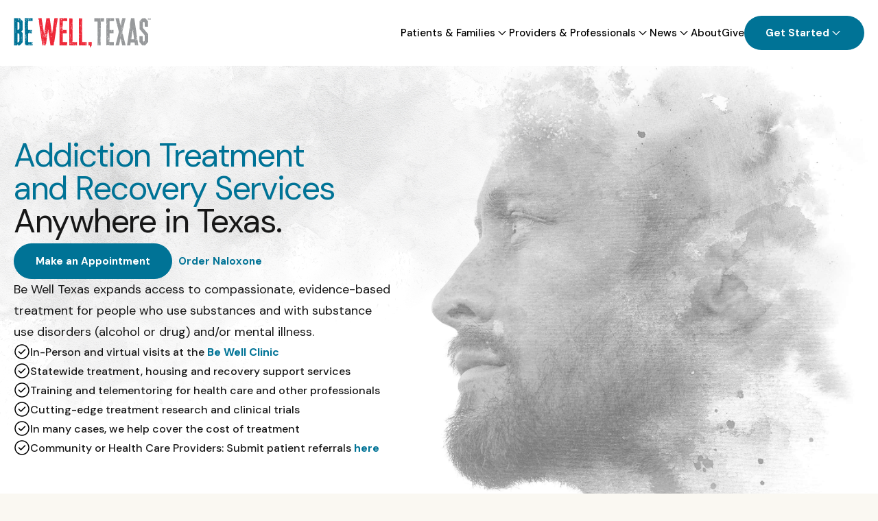

--- FILE ---
content_type: text/html; charset=UTF-8
request_url: https://bewelltexas.org/?utm_source=May+&utm_medium=SA+Mag&utm_id=Sponsored+Content
body_size: 20768
content:
<!DOCTYPE html>
<html lang="en-US" >
<head>
<meta charset="UTF-8">
<meta name="viewport" content="width=device-width, initial-scale=1.0">
<!-- WP_HEAD() START -->
<link rel="preload" as="style" href="https://fonts.googleapis.com/css?family=DM+Sans:100,200,300,400,500,600,700,800,900|DM+Sans:100,200,300,400,500,600,700,800,900" >
<link rel="stylesheet" href="https://fonts.googleapis.com/css?family=DM+Sans:100,200,300,400,500,600,700,800,900|DM+Sans:100,200,300,400,500,600,700,800,900">
<meta name='robots' content='index, follow, max-image-preview:large, max-snippet:-1, max-video-preview:-1' />

<!-- Google Tag Manager for WordPress by gtm4wp.com -->
<script data-cfasync="false" data-pagespeed-no-defer>
	var gtm4wp_datalayer_name = "dataLayer";
	var dataLayer = dataLayer || [];
</script>
<!-- End Google Tag Manager for WordPress by gtm4wp.com -->
	<!-- This site is optimized with the Yoast SEO plugin v26.8 - https://yoast.com/product/yoast-seo-wordpress/ -->
	<title>Home - Be Well Texas</title>
	<meta name="description" content="Be Well Texas is a statewide program for people seeking treatment for alcohol or drug use. Insurance not required. Virtual visits available. " />
	<link rel="canonical" href="https://bewelltexas.org/" />
	<meta property="og:locale" content="en_US" />
	<meta property="og:type" content="website" />
	<meta property="og:title" content="Home - Be Well Texas" />
	<meta property="og:description" content="Be Well Texas is a statewide program for people seeking treatment for alcohol or drug use. Insurance not required. Virtual visits available. " />
	<meta property="og:url" content="https://bewelltexas.org/" />
	<meta property="og:site_name" content="Be Well Texas" />
	<meta property="article:publisher" content="https://www.facebook.com/BeWellTexas/" />
	<meta property="article:modified_time" content="2023-02-24T20:01:41+00:00" />
	<meta property="og:image" content="https://bewelltexas.org/wp-content/uploads/2022/08/menu-image-3.jpg" />
	<meta property="og:image:width" content="528" />
	<meta property="og:image:height" content="400" />
	<meta property="og:image:type" content="image/jpeg" />
	<meta name="twitter:card" content="summary_large_image" />
	<meta name="twitter:site" content="@bewelltexas" />
	<script type="application/ld+json" class="yoast-schema-graph">{"@context":"https://schema.org","@graph":[{"@type":"WebPage","@id":"https://bewelltexas.org/","url":"https://bewelltexas.org/","name":"Home - Be Well Texas","isPartOf":{"@id":"https://bewelltexas.org/#website"},"about":{"@id":"https://bewelltexas.org/#organization"},"datePublished":"2022-08-19T20:37:05+00:00","dateModified":"2023-02-24T20:01:41+00:00","description":"Be Well Texas is a statewide program for people seeking treatment for alcohol or drug use. Insurance not required. Virtual visits available. ","breadcrumb":{"@id":"https://bewelltexas.org/#breadcrumb"},"inLanguage":"en-US","potentialAction":[{"@type":"ReadAction","target":["https://bewelltexas.org/"]}]},{"@type":"BreadcrumbList","@id":"https://bewelltexas.org/#breadcrumb","itemListElement":[{"@type":"ListItem","position":1,"name":"Home"}]},{"@type":"WebSite","@id":"https://bewelltexas.org/#website","url":"https://bewelltexas.org/","name":"Be Well Texas","description":"","publisher":{"@id":"https://bewelltexas.org/#organization"},"potentialAction":[{"@type":"SearchAction","target":{"@type":"EntryPoint","urlTemplate":"https://bewelltexas.org/?s={search_term_string}"},"query-input":{"@type":"PropertyValueSpecification","valueRequired":true,"valueName":"search_term_string"}}],"inLanguage":"en-US"},{"@type":"Organization","@id":"https://bewelltexas.org/#organization","name":"UT Health San Antonio","url":"https://bewelltexas.org/","logo":{"@type":"ImageObject","inLanguage":"en-US","@id":"https://bewelltexas.org/#/schema/logo/image/","url":"https://bewelltexas.org/wp-content/uploads/2022/08/uthscsa-logo.svg","contentUrl":"https://bewelltexas.org/wp-content/uploads/2022/08/uthscsa-logo.svg","width":224,"height":79,"caption":"UT Health San Antonio"},"image":{"@id":"https://bewelltexas.org/#/schema/logo/image/"},"sameAs":["https://www.facebook.com/BeWellTexas/","https://x.com/bewelltexas","https://www.instagram.com/bewelltexas/","https://www.linkedin.com/company/bewelltexas/","https://www.youtube.com/channel/UCFbWTbCDjdf2wIgUjHuHhmg"]}]}</script>
	<!-- / Yoast SEO plugin. -->


<link rel="alternate" type="application/rss+xml" title="Be Well Texas &raquo; Feed" href="https://bewelltexas.org/feed/" />
<link rel="alternate" type="application/rss+xml" title="Be Well Texas &raquo; Comments Feed" href="https://bewelltexas.org/comments/feed/" />
<link rel="alternate" title="oEmbed (JSON)" type="application/json+oembed" href="https://bewelltexas.org/wp-json/oembed/1.0/embed?url=https%3A%2F%2Fbewelltexas.org%2F" />
<link rel="alternate" title="oEmbed (XML)" type="text/xml+oembed" href="https://bewelltexas.org/wp-json/oembed/1.0/embed?url=https%3A%2F%2Fbewelltexas.org%2F&#038;format=xml" />
<style id='wp-img-auto-sizes-contain-inline-css'>
img:is([sizes=auto i],[sizes^="auto," i]){contain-intrinsic-size:3000px 1500px}
/*# sourceURL=wp-img-auto-sizes-contain-inline-css */
</style>
<link rel='stylesheet' id='formidable-css' href='https://bewelltexas.org/wp-content/plugins/formidable/css/formidableforms.css?ver=1141715' media='all' />
<style id='wp-block-library-inline-css'>
:root{--wp-block-synced-color:#7a00df;--wp-block-synced-color--rgb:122,0,223;--wp-bound-block-color:var(--wp-block-synced-color);--wp-editor-canvas-background:#ddd;--wp-admin-theme-color:#007cba;--wp-admin-theme-color--rgb:0,124,186;--wp-admin-theme-color-darker-10:#006ba1;--wp-admin-theme-color-darker-10--rgb:0,107,160.5;--wp-admin-theme-color-darker-20:#005a87;--wp-admin-theme-color-darker-20--rgb:0,90,135;--wp-admin-border-width-focus:2px}@media (min-resolution:192dpi){:root{--wp-admin-border-width-focus:1.5px}}.wp-element-button{cursor:pointer}:root .has-very-light-gray-background-color{background-color:#eee}:root .has-very-dark-gray-background-color{background-color:#313131}:root .has-very-light-gray-color{color:#eee}:root .has-very-dark-gray-color{color:#313131}:root .has-vivid-green-cyan-to-vivid-cyan-blue-gradient-background{background:linear-gradient(135deg,#00d084,#0693e3)}:root .has-purple-crush-gradient-background{background:linear-gradient(135deg,#34e2e4,#4721fb 50%,#ab1dfe)}:root .has-hazy-dawn-gradient-background{background:linear-gradient(135deg,#faaca8,#dad0ec)}:root .has-subdued-olive-gradient-background{background:linear-gradient(135deg,#fafae1,#67a671)}:root .has-atomic-cream-gradient-background{background:linear-gradient(135deg,#fdd79a,#004a59)}:root .has-nightshade-gradient-background{background:linear-gradient(135deg,#330968,#31cdcf)}:root .has-midnight-gradient-background{background:linear-gradient(135deg,#020381,#2874fc)}:root{--wp--preset--font-size--normal:16px;--wp--preset--font-size--huge:42px}.has-regular-font-size{font-size:1em}.has-larger-font-size{font-size:2.625em}.has-normal-font-size{font-size:var(--wp--preset--font-size--normal)}.has-huge-font-size{font-size:var(--wp--preset--font-size--huge)}.has-text-align-center{text-align:center}.has-text-align-left{text-align:left}.has-text-align-right{text-align:right}.has-fit-text{white-space:nowrap!important}#end-resizable-editor-section{display:none}.aligncenter{clear:both}.items-justified-left{justify-content:flex-start}.items-justified-center{justify-content:center}.items-justified-right{justify-content:flex-end}.items-justified-space-between{justify-content:space-between}.screen-reader-text{border:0;clip-path:inset(50%);height:1px;margin:-1px;overflow:hidden;padding:0;position:absolute;width:1px;word-wrap:normal!important}.screen-reader-text:focus{background-color:#ddd;clip-path:none;color:#444;display:block;font-size:1em;height:auto;left:5px;line-height:normal;padding:15px 23px 14px;text-decoration:none;top:5px;width:auto;z-index:100000}html :where(.has-border-color){border-style:solid}html :where([style*=border-top-color]){border-top-style:solid}html :where([style*=border-right-color]){border-right-style:solid}html :where([style*=border-bottom-color]){border-bottom-style:solid}html :where([style*=border-left-color]){border-left-style:solid}html :where([style*=border-width]){border-style:solid}html :where([style*=border-top-width]){border-top-style:solid}html :where([style*=border-right-width]){border-right-style:solid}html :where([style*=border-bottom-width]){border-bottom-style:solid}html :where([style*=border-left-width]){border-left-style:solid}html :where(img[class*=wp-image-]){height:auto;max-width:100%}:where(figure){margin:0 0 1em}html :where(.is-position-sticky){--wp-admin--admin-bar--position-offset:var(--wp-admin--admin-bar--height,0px)}@media screen and (max-width:600px){html :where(.is-position-sticky){--wp-admin--admin-bar--position-offset:0px}}
/*# sourceURL=/wp-includes/css/dist/block-library/common.min.css */
</style>
<style id='classic-theme-styles-inline-css'>
/*! This file is auto-generated */
.wp-block-button__link{color:#fff;background-color:#32373c;border-radius:9999px;box-shadow:none;text-decoration:none;padding:calc(.667em + 2px) calc(1.333em + 2px);font-size:1.125em}.wp-block-file__button{background:#32373c;color:#fff;text-decoration:none}
/*# sourceURL=/wp-includes/css/classic-themes.min.css */
</style>
<style id='global-styles-inline-css'>
:root{--wp--preset--aspect-ratio--square: 1;--wp--preset--aspect-ratio--4-3: 4/3;--wp--preset--aspect-ratio--3-4: 3/4;--wp--preset--aspect-ratio--3-2: 3/2;--wp--preset--aspect-ratio--2-3: 2/3;--wp--preset--aspect-ratio--16-9: 16/9;--wp--preset--aspect-ratio--9-16: 9/16;--wp--preset--color--black: #000000;--wp--preset--color--cyan-bluish-gray: #abb8c3;--wp--preset--color--white: #ffffff;--wp--preset--color--pale-pink: #f78da7;--wp--preset--color--vivid-red: #cf2e2e;--wp--preset--color--luminous-vivid-orange: #ff6900;--wp--preset--color--luminous-vivid-amber: #fcb900;--wp--preset--color--light-green-cyan: #7bdcb5;--wp--preset--color--vivid-green-cyan: #00d084;--wp--preset--color--pale-cyan-blue: #8ed1fc;--wp--preset--color--vivid-cyan-blue: #0693e3;--wp--preset--color--vivid-purple: #9b51e0;--wp--preset--color--foreground: #000000;--wp--preset--color--background: #ffffff;--wp--preset--color--primary: #1a4548;--wp--preset--color--secondary: #ffe2c7;--wp--preset--color--tertiary: #F6F6F6;--wp--preset--gradient--vivid-cyan-blue-to-vivid-purple: linear-gradient(135deg,rgb(6,147,227) 0%,rgb(155,81,224) 100%);--wp--preset--gradient--light-green-cyan-to-vivid-green-cyan: linear-gradient(135deg,rgb(122,220,180) 0%,rgb(0,208,130) 100%);--wp--preset--gradient--luminous-vivid-amber-to-luminous-vivid-orange: linear-gradient(135deg,rgb(252,185,0) 0%,rgb(255,105,0) 100%);--wp--preset--gradient--luminous-vivid-orange-to-vivid-red: linear-gradient(135deg,rgb(255,105,0) 0%,rgb(207,46,46) 100%);--wp--preset--gradient--very-light-gray-to-cyan-bluish-gray: linear-gradient(135deg,rgb(238,238,238) 0%,rgb(169,184,195) 100%);--wp--preset--gradient--cool-to-warm-spectrum: linear-gradient(135deg,rgb(74,234,220) 0%,rgb(151,120,209) 20%,rgb(207,42,186) 40%,rgb(238,44,130) 60%,rgb(251,105,98) 80%,rgb(254,248,76) 100%);--wp--preset--gradient--blush-light-purple: linear-gradient(135deg,rgb(255,206,236) 0%,rgb(152,150,240) 100%);--wp--preset--gradient--blush-bordeaux: linear-gradient(135deg,rgb(254,205,165) 0%,rgb(254,45,45) 50%,rgb(107,0,62) 100%);--wp--preset--gradient--luminous-dusk: linear-gradient(135deg,rgb(255,203,112) 0%,rgb(199,81,192) 50%,rgb(65,88,208) 100%);--wp--preset--gradient--pale-ocean: linear-gradient(135deg,rgb(255,245,203) 0%,rgb(182,227,212) 50%,rgb(51,167,181) 100%);--wp--preset--gradient--electric-grass: linear-gradient(135deg,rgb(202,248,128) 0%,rgb(113,206,126) 100%);--wp--preset--gradient--midnight: linear-gradient(135deg,rgb(2,3,129) 0%,rgb(40,116,252) 100%);--wp--preset--gradient--vertical-secondary-to-tertiary: linear-gradient(to bottom,var(--wp--preset--color--secondary) 0%,var(--wp--preset--color--tertiary) 100%);--wp--preset--gradient--vertical-secondary-to-background: linear-gradient(to bottom,var(--wp--preset--color--secondary) 0%,var(--wp--preset--color--background) 100%);--wp--preset--gradient--vertical-tertiary-to-background: linear-gradient(to bottom,var(--wp--preset--color--tertiary) 0%,var(--wp--preset--color--background) 100%);--wp--preset--gradient--diagonal-primary-to-foreground: linear-gradient(to bottom right,var(--wp--preset--color--primary) 0%,var(--wp--preset--color--foreground) 100%);--wp--preset--gradient--diagonal-secondary-to-background: linear-gradient(to bottom right,var(--wp--preset--color--secondary) 50%,var(--wp--preset--color--background) 50%);--wp--preset--gradient--diagonal-background-to-secondary: linear-gradient(to bottom right,var(--wp--preset--color--background) 50%,var(--wp--preset--color--secondary) 50%);--wp--preset--gradient--diagonal-tertiary-to-background: linear-gradient(to bottom right,var(--wp--preset--color--tertiary) 50%,var(--wp--preset--color--background) 50%);--wp--preset--gradient--diagonal-background-to-tertiary: linear-gradient(to bottom right,var(--wp--preset--color--background) 50%,var(--wp--preset--color--tertiary) 50%);--wp--preset--font-size--small: 1rem;--wp--preset--font-size--medium: 1.125rem;--wp--preset--font-size--large: 1.75rem;--wp--preset--font-size--x-large: clamp(1.75rem, 3vw, 2.25rem);--wp--preset--font-family--system-font: -apple-system,BlinkMacSystemFont,"Segoe UI",Roboto,Oxygen-Sans,Ubuntu,Cantarell,"Helvetica Neue",sans-serif;--wp--preset--font-family--source-serif-pro: "Source Serif Pro", serif;--wp--preset--spacing--20: 0.44rem;--wp--preset--spacing--30: 0.67rem;--wp--preset--spacing--40: 1rem;--wp--preset--spacing--50: 1.5rem;--wp--preset--spacing--60: 2.25rem;--wp--preset--spacing--70: 3.38rem;--wp--preset--spacing--80: 5.06rem;--wp--preset--shadow--natural: 6px 6px 9px rgba(0, 0, 0, 0.2);--wp--preset--shadow--deep: 12px 12px 50px rgba(0, 0, 0, 0.4);--wp--preset--shadow--sharp: 6px 6px 0px rgba(0, 0, 0, 0.2);--wp--preset--shadow--outlined: 6px 6px 0px -3px rgb(255, 255, 255), 6px 6px rgb(0, 0, 0);--wp--preset--shadow--crisp: 6px 6px 0px rgb(0, 0, 0);--wp--custom--spacing--small: max(1.25rem, 5vw);--wp--custom--spacing--medium: clamp(2rem, 8vw, calc(4 * var(--wp--style--block-gap)));--wp--custom--spacing--large: clamp(4rem, 10vw, 8rem);--wp--custom--spacing--outer: var(--wp--custom--spacing--small, 1.25rem);--wp--custom--typography--font-size--huge: clamp(2.25rem, 4vw, 2.75rem);--wp--custom--typography--font-size--gigantic: clamp(2.75rem, 6vw, 3.25rem);--wp--custom--typography--font-size--colossal: clamp(3.25rem, 8vw, 6.25rem);--wp--custom--typography--line-height--tiny: 1.15;--wp--custom--typography--line-height--small: 1.2;--wp--custom--typography--line-height--medium: 1.4;--wp--custom--typography--line-height--normal: 1.6;}:root :where(.is-layout-flow) > :first-child{margin-block-start: 0;}:root :where(.is-layout-flow) > :last-child{margin-block-end: 0;}:root :where(.is-layout-flow) > *{margin-block-start: 1.5rem;margin-block-end: 0;}:root :where(.is-layout-constrained) > :first-child{margin-block-start: 0;}:root :where(.is-layout-constrained) > :last-child{margin-block-end: 0;}:root :where(.is-layout-constrained) > *{margin-block-start: 1.5rem;margin-block-end: 0;}:root :where(.is-layout-flex){gap: 1.5rem;}:root :where(.is-layout-grid){gap: 1.5rem;}body .is-layout-flex{display: flex;}.is-layout-flex{flex-wrap: wrap;align-items: center;}.is-layout-flex > :is(*, div){margin: 0;}body .is-layout-grid{display: grid;}.is-layout-grid > :is(*, div){margin: 0;}.has-black-color{color: var(--wp--preset--color--black) !important;}.has-cyan-bluish-gray-color{color: var(--wp--preset--color--cyan-bluish-gray) !important;}.has-white-color{color: var(--wp--preset--color--white) !important;}.has-pale-pink-color{color: var(--wp--preset--color--pale-pink) !important;}.has-vivid-red-color{color: var(--wp--preset--color--vivid-red) !important;}.has-luminous-vivid-orange-color{color: var(--wp--preset--color--luminous-vivid-orange) !important;}.has-luminous-vivid-amber-color{color: var(--wp--preset--color--luminous-vivid-amber) !important;}.has-light-green-cyan-color{color: var(--wp--preset--color--light-green-cyan) !important;}.has-vivid-green-cyan-color{color: var(--wp--preset--color--vivid-green-cyan) !important;}.has-pale-cyan-blue-color{color: var(--wp--preset--color--pale-cyan-blue) !important;}.has-vivid-cyan-blue-color{color: var(--wp--preset--color--vivid-cyan-blue) !important;}.has-vivid-purple-color{color: var(--wp--preset--color--vivid-purple) !important;}.has-black-background-color{background-color: var(--wp--preset--color--black) !important;}.has-cyan-bluish-gray-background-color{background-color: var(--wp--preset--color--cyan-bluish-gray) !important;}.has-white-background-color{background-color: var(--wp--preset--color--white) !important;}.has-pale-pink-background-color{background-color: var(--wp--preset--color--pale-pink) !important;}.has-vivid-red-background-color{background-color: var(--wp--preset--color--vivid-red) !important;}.has-luminous-vivid-orange-background-color{background-color: var(--wp--preset--color--luminous-vivid-orange) !important;}.has-luminous-vivid-amber-background-color{background-color: var(--wp--preset--color--luminous-vivid-amber) !important;}.has-light-green-cyan-background-color{background-color: var(--wp--preset--color--light-green-cyan) !important;}.has-vivid-green-cyan-background-color{background-color: var(--wp--preset--color--vivid-green-cyan) !important;}.has-pale-cyan-blue-background-color{background-color: var(--wp--preset--color--pale-cyan-blue) !important;}.has-vivid-cyan-blue-background-color{background-color: var(--wp--preset--color--vivid-cyan-blue) !important;}.has-vivid-purple-background-color{background-color: var(--wp--preset--color--vivid-purple) !important;}.has-black-border-color{border-color: var(--wp--preset--color--black) !important;}.has-cyan-bluish-gray-border-color{border-color: var(--wp--preset--color--cyan-bluish-gray) !important;}.has-white-border-color{border-color: var(--wp--preset--color--white) !important;}.has-pale-pink-border-color{border-color: var(--wp--preset--color--pale-pink) !important;}.has-vivid-red-border-color{border-color: var(--wp--preset--color--vivid-red) !important;}.has-luminous-vivid-orange-border-color{border-color: var(--wp--preset--color--luminous-vivid-orange) !important;}.has-luminous-vivid-amber-border-color{border-color: var(--wp--preset--color--luminous-vivid-amber) !important;}.has-light-green-cyan-border-color{border-color: var(--wp--preset--color--light-green-cyan) !important;}.has-vivid-green-cyan-border-color{border-color: var(--wp--preset--color--vivid-green-cyan) !important;}.has-pale-cyan-blue-border-color{border-color: var(--wp--preset--color--pale-cyan-blue) !important;}.has-vivid-cyan-blue-border-color{border-color: var(--wp--preset--color--vivid-cyan-blue) !important;}.has-vivid-purple-border-color{border-color: var(--wp--preset--color--vivid-purple) !important;}.has-vivid-cyan-blue-to-vivid-purple-gradient-background{background: var(--wp--preset--gradient--vivid-cyan-blue-to-vivid-purple) !important;}.has-light-green-cyan-to-vivid-green-cyan-gradient-background{background: var(--wp--preset--gradient--light-green-cyan-to-vivid-green-cyan) !important;}.has-luminous-vivid-amber-to-luminous-vivid-orange-gradient-background{background: var(--wp--preset--gradient--luminous-vivid-amber-to-luminous-vivid-orange) !important;}.has-luminous-vivid-orange-to-vivid-red-gradient-background{background: var(--wp--preset--gradient--luminous-vivid-orange-to-vivid-red) !important;}.has-very-light-gray-to-cyan-bluish-gray-gradient-background{background: var(--wp--preset--gradient--very-light-gray-to-cyan-bluish-gray) !important;}.has-cool-to-warm-spectrum-gradient-background{background: var(--wp--preset--gradient--cool-to-warm-spectrum) !important;}.has-blush-light-purple-gradient-background{background: var(--wp--preset--gradient--blush-light-purple) !important;}.has-blush-bordeaux-gradient-background{background: var(--wp--preset--gradient--blush-bordeaux) !important;}.has-luminous-dusk-gradient-background{background: var(--wp--preset--gradient--luminous-dusk) !important;}.has-pale-ocean-gradient-background{background: var(--wp--preset--gradient--pale-ocean) !important;}.has-electric-grass-gradient-background{background: var(--wp--preset--gradient--electric-grass) !important;}.has-midnight-gradient-background{background: var(--wp--preset--gradient--midnight) !important;}.has-small-font-size{font-size: var(--wp--preset--font-size--small) !important;}.has-medium-font-size{font-size: var(--wp--preset--font-size--medium) !important;}.has-large-font-size{font-size: var(--wp--preset--font-size--large) !important;}.has-x-large-font-size{font-size: var(--wp--preset--font-size--x-large) !important;}
/*# sourceURL=global-styles-inline-css */
</style>
<link rel='stylesheet' id='oxygen-aos-css' href='https://bewelltexas.org/wp-content/plugins/oxygen/component-framework/vendor/aos/aos.css?ver=6.9' media='all' />
<link rel='stylesheet' id='oxygen-css' href='https://bewelltexas.org/wp-content/plugins/oxygen/component-framework/oxygen.css?ver=4.9.5' media='all' />
<link rel='stylesheet' id='ll-providers-css-css' href='https://bewelltexas.org/wp-content/plugins/providers-plugin/css/ll-providers.css?ver=6.9' media='all' />
<link rel='stylesheet' id='dashicons-css' href='https://bewelltexas.org/wp-includes/css/dashicons.min.css?ver=6.9' media='all' />
<script src="https://bewelltexas.org/wp-content/plugins/oxygen/component-framework/vendor/aos/aos.js?ver=1" id="oxygen-aos-js"></script>
<script src="https://bewelltexas.org/wp-includes/js/jquery/jquery.min.js?ver=3.7.1" id="jquery-core-js"></script>
<link rel="https://api.w.org/" href="https://bewelltexas.org/wp-json/" /><link rel="alternate" title="JSON" type="application/json" href="https://bewelltexas.org/wp-json/wp/v2/pages/10" /><link rel="EditURI" type="application/rsd+xml" title="RSD" href="https://bewelltexas.org/xmlrpc.php?rsd" />
<link rel='shortlink' href='https://bewelltexas.org/' />
<!-- Google tag (gtag.js) -->
<script async src="https://www.googletagmanager.com/gtag/js?id=G-DRLZ3EYGNM"></script>
<script>
  window.dataLayer = window.dataLayer || [];
  function gtag(){dataLayer.push(arguments);}
  gtag('js', new Date());

  gtag('config', 'G-DRLZ3EYGNM');
</script>
<!-- Google Tag Manager for WordPress by gtm4wp.com -->
<!-- GTM Container placement set to off -->
<script data-cfasync="false" data-pagespeed-no-defer>
	var dataLayer_content = {"pagePostType":"frontpage","pagePostType2":"single-page","pagePostAuthor":"bewellstg"};
	dataLayer.push( dataLayer_content );
</script>
<script data-cfasync="false" data-pagespeed-no-defer>
	console.warn && console.warn("[GTM4WP] Google Tag Manager container code placement set to OFF !!!");
	console.warn && console.warn("[GTM4WP] Data layer codes are active but GTM container must be loaded using custom coding !!!");
</script>
<!-- End Google Tag Manager for WordPress by gtm4wp.com --><style class='wp-fonts-local'>
@font-face{font-family:"Source Serif Pro";font-style:normal;font-weight:200 900;font-display:fallback;src:url('https://bewelltexas.org/wp-content/themes/oxygen-is-not-a-theme/assets/fonts/source-serif-pro/SourceSerif4Variable-Roman.ttf.woff2') format('woff2');font-stretch:normal;}
@font-face{font-family:"Source Serif Pro";font-style:italic;font-weight:200 900;font-display:fallback;src:url('https://bewelltexas.org/wp-content/themes/oxygen-is-not-a-theme/assets/fonts/source-serif-pro/SourceSerif4Variable-Italic.ttf.woff2') format('woff2');font-stretch:normal;}
</style>
<link rel='stylesheet' id='oxygen-cache-13-css' href='//bewelltexas.org/wp-content/uploads/oxygen/css/13.css?cache=1755699275&#038;ver=6.9' media='all' />
<link rel='stylesheet' id='oxygen-cache-36-css' href='//bewelltexas.org/wp-content/uploads/oxygen/css/36.css?cache=1758213214&#038;ver=6.9' media='all' />
<link rel='stylesheet' id='oxygen-universal-styles-css' href='//bewelltexas.org/wp-content/uploads/oxygen/css/universal.css?cache=1758550839&#038;ver=6.9' media='all' />
<!-- END OF WP_HEAD() -->
</head>
<body class="home wp-singular page-template-default page page-id-10 wp-embed-responsive wp-theme-oxygen-is-not-a-theme  oxygen-body" >




						<div id="code_block-687-13" class="ct-code-block" > </div><section id="section-368-13" class=" ct-section header-main" ><div class="ct-section-inner-wrap"><div id="code_block-427-13" class="ct-code-block" > </div><a id="link-370-13" class="ct-link logo" href="https://bewelltexas.org/"   ><img  id="image-371-13" alt="Be Well, Texas logo" src="https://bewelltexas.org/wp-content/uploads/2022/08/logo.svg" class="ct-image" srcset="" sizes="(max-width: 200px) 100vw, 200px" /></a><nav id="div_block-469-13" class="ct-div-block nav-contain" ><div id="div_block-471-13" class="ct-div-block nav-content" ><div id="div_block-488-13" class="ct-div-block nav-item" ><a id="link_text-489-13" class="ct-link-text nav-link" href="https://bewelltexas.org/patients-families/"   >Patients &amp; Families</a><a id="link-490-13" class="ct-link dropdown-trigger" href="http://" target="_self"  ><div id="fancy_icon-491-13" class="ct-fancy-icon" ><svg id="svg-fancy_icon-491-13"><use xlink:href="#bewellicon-chevron-down"></use></svg></div></a><div id="div_block-506-13" class="ct-div-block dropdown-contain" ><div id="div_block-507-13" class="ct-div-block dropdown-wrapper" ><div id="div_block-603-13" class="ct-div-block dropdown-content" ><div id="div_block-604-13" class="ct-div-block dropdown-main-contain" ><img  id="image-605-13" alt="Diverse family with two small children at a counseling session" src="https://bewelltexas.org/wp-content/uploads/2022/08/menu-image-1.jpg" class="ct-image dropdown-image-placeholder" srcset="https://bewelltexas.org/wp-content/uploads/2022/08/menu-image-1.jpg 528w, https://bewelltexas.org/wp-content/uploads/2022/08/menu-image-1-300x227.jpg 300w" sizes="(max-width: 528px) 100vw, 528px" /><div id="div_block-606-13" class="ct-div-block dropdown-links-contain" ><h2 id="headline-607-13" class="ct-headline dropdown-heading">Help yourself or a loved one</h2><div id="div_block-608-13" class="ct-div-block dropdown-links-columns one-column" ><nav id="_nav_menu-727-13" class="oxy-nav-menu dropdown-menu oxy-nav-menu-dropdowns oxy-nav-menu-dropdown-arrow oxy-nav-menu-vertical" ><div class='oxy-menu-toggle'><div class='oxy-nav-menu-hamburger-wrap'><div class='oxy-nav-menu-hamburger'><div class='oxy-nav-menu-hamburger-line'></div><div class='oxy-nav-menu-hamburger-line'></div><div class='oxy-nav-menu-hamburger-line'></div></div></div></div><div class="menu-header-menu-patients-families-container"><ul id="menu-header-menu-patients-families" class="oxy-nav-menu-list"><li id="menu-item-209" class="menu-item menu-item-type-custom menu-item-object-custom menu-item-209"><a href="https://recoverytexas.org/self-screening-tool/">Find out if you're at risk</a></li>
<li id="menu-item-205" class="menu-item menu-item-type-custom menu-item-object-custom menu-item-205"><a href="https://recoverytexas.org/">Talk to someone with lived experience in recovery</a></li>
<li id="menu-item-206" class="menu-item menu-item-type-custom menu-item-object-custom menu-item-206"><a href="tel:888-852-3935">Make an appointment with Be Well Texas Clinic at 888-85-BeWell</a></li>
<li id="menu-item-6270" class="menu-item menu-item-type-post_type menu-item-object-page menu-item-6270"><a href="https://bewelltexas.org/provider-network/">Browse the network to find a provider near you</a></li>
<li id="menu-item-516" class="menu-item menu-item-type-post_type menu-item-object-page menu-item-516"><a href="https://bewelltexas.org/mychart/">Access MyChart</a></li>
</ul></div></nav></div></div></div><div id="div_block-621-13" class="ct-div-block dropdown-view-all" ><a id="link-622-13" class="ct-link view-all-link" href="https://bewelltexas.org/patients-families#resources"   ><div id="text_block-623-13" class="ct-text-block view-all-text" >View all Patients &amp; Families Information</div><div id="fancy_icon-624-13" class="ct-fancy-icon view-all-icon" ><svg id="svg-fancy_icon-624-13"><use xlink:href="#bewellicon-arrow-right"></use></svg></div></a></div></div></div></div></div><div id="div_block-478-13" class="ct-div-block nav-item" ><a id="link_text-479-13" class="ct-link-text nav-link" href="https://bewelltexas.org/providers-professionals/"   >Providers &amp; Professionals</a><a id="link-480-13" class="ct-link dropdown-trigger" href="http://" target="_self"  ><div id="fancy_icon-481-13" class="ct-fancy-icon" ><svg id="svg-fancy_icon-481-13"><use xlink:href="#bewellicon-chevron-down"></use></svg></div></a><div id="div_block-500-13" class="ct-div-block dropdown-contain" ><div id="div_block-501-13" class="ct-div-block dropdown-wrapper" ><div id="div_block-635-13" class="ct-div-block dropdown-content" ><div id="div_block-636-13" class="ct-div-block dropdown-main-contain" ><img  id="image-637-13" alt="" src="https://bewelltexas.org/wp-content/uploads/2022/08/menu-image-3.jpg" class="ct-image dropdown-image-placeholder" srcset="https://bewelltexas.org/wp-content/uploads/2022/08/menu-image-3.jpg 528w, https://bewelltexas.org/wp-content/uploads/2022/08/menu-image-3-300x227.jpg 300w" sizes="(max-width: 528px) 100vw, 528px" /><div id="div_block-638-13" class="ct-div-block dropdown-links-contain" ><h2 id="headline-639-13" class="ct-headline dropdown-heading">Access our resources</h2><div id="div_block-640-13" class="ct-div-block dropdown-links-columns one-column" ><nav id="_nav_menu-732-13" class="oxy-nav-menu dropdown-menu oxy-nav-menu-dropdowns oxy-nav-menu-dropdown-arrow oxy-nav-menu-vertical" ><div class='oxy-menu-toggle'><div class='oxy-nav-menu-hamburger-wrap'><div class='oxy-nav-menu-hamburger'><div class='oxy-nav-menu-hamburger-line'></div><div class='oxy-nav-menu-hamburger-line'></div><div class='oxy-nav-menu-hamburger-line'></div></div></div></div><div class="menu-header-menu-providers-professionals-container"><ul id="menu-header-menu-providers-professionals" class="oxy-nav-menu-list"><li id="menu-item-112" class="menu-item menu-item-type-custom menu-item-object-custom menu-item-112"><a href="https://bewelltexasclinic.org/refer-patient/">Refer a Patient to our Be Well Texas Clinic</a></li>
<li id="menu-item-6269" class="menu-item menu-item-type-post_type menu-item-object-page menu-item-6269"><a href="https://bewelltexas.org/provider-network/">Browse the network to find a provider near you</a></li>
<li id="menu-item-273" class="menu-item menu-item-type-custom menu-item-object-custom menu-item-273"><a href="https://c-stat.uthscsa.edu/">Visit our Center for Substance Use Training and Telementoring</a></li>
<li id="menu-item-6307" class="menu-item menu-item-type-post_type menu-item-object-page menu-item-6307"><a href="https://bewelltexas.org/providers-professionals/rural-consortium/">Meet the Be Well Texas Rural Consortium</a></li>
<li id="menu-item-257" class="menu-item menu-item-type-post_type menu-item-object-page menu-item-257"><a href="https://bewelltexas.org/provider-network-about/">Learn about the Provider Network</a></li>
</ul></div></nav></div></div></div><div id="div_block-648-13" class="ct-div-block dropdown-view-all" ><a id="link-649-13" class="ct-link view-all-link" href="https://bewelltexas.org/providers-professionals#resources"   ><div id="text_block-650-13" class="ct-text-block view-all-text" >View all Providers &amp; Professionals Information</div><div id="fancy_icon-651-13" class="ct-fancy-icon view-all-icon" ><svg id="svg-fancy_icon-651-13"><use xlink:href="#bewellicon-arrow-right"></use></svg></div></a></div></div></div></div></div><div id="div_block-484-13" class="ct-div-block nav-item" ><a id="link_text-485-13" class="ct-link-text nav-link" href="https://bewelltexas.org/news-stories/"   >News</a><a id="link-486-13" class="ct-link dropdown-trigger" href="http://" target="_self"  ><div id="fancy_icon-487-13" class="ct-fancy-icon" ><svg id="svg-fancy_icon-487-13"><use xlink:href="#bewellicon-chevron-down"></use></svg></div></a><div id="div_block-511-13" class="ct-div-block dropdown-contain" ><div id="div_block-512-13" class="ct-div-block dropdown-wrapper" ><div id="div_block-564-13" class="ct-div-block dropdown-content" ><div id="div_block-565-13" class="ct-div-block dropdown-main-contain" ><img  id="image-566-13" alt="Daughter kissing her mom on her cheek" src="https://bewelltexas.org/wp-content/uploads/2022/11/woman-kissing-woman-garden-scaled.jpg" class="ct-image dropdown-image-placeholder" srcset="https://bewelltexas.org/wp-content/uploads/2022/11/woman-kissing-woman-garden-scaled.jpg 2560w, https://bewelltexas.org/wp-content/uploads/2022/11/woman-kissing-woman-garden-300x200.jpg 300w, https://bewelltexas.org/wp-content/uploads/2022/11/woman-kissing-woman-garden-1024x683.jpg 1024w, https://bewelltexas.org/wp-content/uploads/2022/11/woman-kissing-woman-garden-768x512.jpg 768w, https://bewelltexas.org/wp-content/uploads/2022/11/woman-kissing-woman-garden-1536x1024.jpg 1536w, https://bewelltexas.org/wp-content/uploads/2022/11/woman-kissing-woman-garden-2048x1365.jpg 2048w" sizes="(max-width: 2560px) 100vw, 2560px" /><div id="div_block-567-13" class="ct-div-block dropdown-links-contain" ><h2 id="headline-568-13" class="ct-headline dropdown-heading">News</h2><div id="div_block-569-13" class="ct-div-block dropdown-links-columns" ><nav id="_nav_menu-729-13" class="oxy-nav-menu dropdown-menu oxy-nav-menu-dropdowns oxy-nav-menu-dropdown-arrow oxy-nav-menu-vertical" ><div class='oxy-menu-toggle'><div class='oxy-nav-menu-hamburger-wrap'><div class='oxy-nav-menu-hamburger'><div class='oxy-nav-menu-hamburger-line'></div><div class='oxy-nav-menu-hamburger-line'></div><div class='oxy-nav-menu-hamburger-line'></div></div></div></div><div class="menu-header-menu-news-container"><ul id="menu-header-menu-news" class="oxy-nav-menu-list"><li id="menu-item-822" class="menu-item menu-item-type-post_type menu-item-object-post menu-item-822"><a href="https://bewelltexas.org/be-well-clinic-offers-recovery-hope/">Be Well Clinic offers recovery, hope</a></li>
<li id="menu-item-823" class="menu-item menu-item-type-post_type menu-item-object-post menu-item-823"><a href="https://bewelltexas.org/hidden-killers-inside-san-antonios-struggle-with-fentanyl-and-meth-addiction/">Hidden Killers: Inside San Antonio's struggle with fentanyl and meth addiction</a></li>
<li id="menu-item-824" class="menu-item menu-item-type-post_type menu-item-object-post menu-item-824"><a href="https://bewelltexas.org/texas-leaders-moms-who-lost-kids-to-fentanyl-unite-for-second-awareness-walk/">Texas leaders, moms who lost kids to fentanyl unite for second awareness walk</a></li>
<li id="menu-item-825" class="menu-item menu-item-type-post_type menu-item-object-post menu-item-825"><a href="https://bewelltexas.org/meth-can-damage-brain-like-traumatic-brain-injuries-one-treatment-is-helping-with-both/">Meth can damage brain like traumatic brain injuries, one treatment is helping with both</a></li>
</ul></div></nav></div></div></div><div id="div_block-582-13" class="ct-div-block dropdown-view-all" ><a id="link-583-13" class="ct-link view-all-link" href="https://bewelltexas.org/news-stories/"   ><div id="text_block-584-13" class="ct-text-block view-all-text" >View all News</div><div id="fancy_icon-585-13" class="ct-fancy-icon view-all-icon" ><svg id="svg-fancy_icon-585-13"><use xlink:href="#bewellicon-arrow-right"></use></svg></div></a></div></div></div></div></div><div id="div_block-758-13" class="ct-div-block nav-item" ><a id="link_text-759-13" class="ct-link-text nav-link" href="https://bewelltexas.org/about/"   >About</a></div><div id="div_block-496-13" class="ct-div-block nav-item" ><a id="link_text-497-13" class="ct-link-text nav-link" href="https://makelivesbetter.uthscsa.edu/bewelltexas"   >Give</a></div><div id="div_block-473-13" class="ct-div-block nav-item button button-nav" ><div id="text_block-721-13" class="ct-text-block" >Get Started</div><a id="link-476-13" class="ct-link dropdown-trigger" href="http://" target="_self"  ><div id="fancy_icon-477-13" class="ct-fancy-icon" ><svg id="svg-fancy_icon-477-13"><use xlink:href="#bewellicon-chevron-down"></use></svg></div></a><div id="div_block-688-13" class="ct-div-block dropdown-contain" ><div id="div_block-689-13" class="ct-div-block dropdown-wrapper dropdown-wrapper-button" ><div id="div_block-690-13" class="ct-div-block dropdown-content" ><div id="div_block-691-13" class="ct-div-block dropdown-main-contain no-border" ><img  id="image-692-13" alt="" src="https://bewelltexas.org/wp-content/uploads/2022/08/menu-image-3.jpg" class="ct-image dropdown-image-placeholder" srcset="https://bewelltexas.org/wp-content/uploads/2022/08/menu-image-3.jpg 528w, https://bewelltexas.org/wp-content/uploads/2022/08/menu-image-3-300x227.jpg 300w" sizes="(max-width: 528px) 100vw, 528px" /><div id="div_block-693-13" class="ct-div-block dropdown-links-contain" ><h2 id="headline-694-13" class="ct-headline dropdown-heading">I want to...</h2><div id="div_block-695-13" class="ct-div-block dropdown-links-columns one-column" ><nav id="_nav_menu-733-13" class="oxy-nav-menu dropdown-menu drop-menu-white oxy-nav-menu-dropdowns oxy-nav-menu-dropdown-arrow oxy-nav-menu-vertical" ><div class='oxy-menu-toggle'><div class='oxy-nav-menu-hamburger-wrap'><div class='oxy-nav-menu-hamburger'><div class='oxy-nav-menu-hamburger-line'></div><div class='oxy-nav-menu-hamburger-line'></div><div class='oxy-nav-menu-hamburger-line'></div></div></div></div><div class="menu-header-menu-get-started-container"><ul id="menu-header-menu-get-started" class="oxy-nav-menu-list"><li id="menu-item-218" class="menu-item menu-item-type-custom menu-item-object-custom menu-item-218"><a href="https://recoverytexas.org/">Speak to someone with lived experience in recovery</a></li>
<li id="menu-item-219" class="menu-item menu-item-type-custom menu-item-object-custom menu-item-219"><a href="https://bewelltexasclinic.org/get-started/">Schedule an appointment</a></li>
<li id="menu-item-220" class="menu-item menu-item-type-custom menu-item-object-custom menu-item-220"><a href="https://bewelltexasclinic.org/new-patient/">I want someone to contact me</a></li>
<li id="menu-item-517" class="menu-item menu-item-type-post_type menu-item-object-page menu-item-517"><a href="https://bewelltexas.org/mychart/">Access MyChart</a></li>
<li id="menu-item-756" class="menu-item menu-item-type-custom menu-item-object-custom menu-item-756"><a href="https://naloxonetexas.com/">Order Naloxone</a></li>
</ul></div></nav></div></div></div></div></div></div></div></div></nav><a id="link-417-13" class="ct-link nav-trigger" href="#" target="_self"  ><div id="div_block-424-13" class="ct-div-block nav-trigger-bar first" ></div><div id="div_block-423-13" class="ct-div-block nav-trigger-bar" ></div><div id="div_block-422-13" class="ct-div-block nav-trigger-bar last" ></div></a></div></section><section id="section-2-36" class=" ct-section hero-home" ><div class="ct-section-inner-wrap"><div id="div_block-3-36" class="ct-div-block hero-content" ><h1 id="headline-7-36" class="ct-headline home-hero-heading"> <span id="span-701-36" class="ct-span blue-text" >Addiction Treatment and Recovery Services</span><br>Anywhere in Texas.</h1><div id="div_block-67-36" class="ct-div-block home-hero-actions" ><a id="link_button-68-36" class="ct-link-button button" href="https://bewelltexasclinic.org/get-started/" target="_blank"  >Make an Appointment</a><a id="link_button-70-36" class="ct-link-button button-simple" href="https://redcap.uthscsa.edu/REDCap/surveys/?s=7MWYPFNF8YH4XFXK" target="_blank"  >Order Naloxone</a></div><div id="text_block-8-36" class="ct-text-block home-hero-text" >Be Well Texas expands access to compassionate, evidence-based treatment for people who use substances and with substance use disorders (alcohol or drug) and/or mental illness.</div><div id="div_block-27-36" class="ct-div-block home-hero-list" ><div id="div_block-59-36" class="ct-div-block home-hero-list-item" ><div id="fancy_icon-60-36" class="ct-fancy-icon list-icon" ><svg id="svg-fancy_icon-60-36"><use xlink:href="#bewellicon-check-circle"></use></svg></div><div id="text_block-61-36" class="ct-text-block list-text" >In-Person and virtual visits at the&nbsp;<a href="https://bewelltexasclinic.org/" target="_blank"><b>Be Well Clinic</b></a><br></div></div><div id="div_block-56-36" class="ct-div-block home-hero-list-item" ><div id="fancy_icon-57-36" class="ct-fancy-icon list-icon" ><svg id="svg-fancy_icon-57-36"><use xlink:href="#bewellicon-check-circle"></use></svg></div><div id="text_block-58-36" class="ct-text-block list-text" >Statewide treatment, housing and recovery support services<br></div></div><div id="div_block-606-36" class="ct-div-block home-hero-list-item" ><div id="fancy_icon-607-36" class="ct-fancy-icon list-icon" ><svg id="svg-fancy_icon-607-36"><use xlink:href="#bewellicon-check-circle"></use></svg></div><div id="text_block-608-36" class="ct-text-block list-text" > Training and telementoring for health care and other professionals<br>  </div></div><div id="div_block-53-36" class="ct-div-block home-hero-list-item" ><div id="fancy_icon-54-36" class="ct-fancy-icon list-icon" ><svg id="svg-fancy_icon-54-36"><use xlink:href="#bewellicon-check-circle"></use></svg></div><div id="text_block-55-36" class="ct-text-block list-text" > Cutting-edge treatment research and clinical trials <br></div></div><div id="div_block-879-36" class="ct-div-block home-hero-list-item" ><div id="fancy_icon-880-36" class="ct-fancy-icon list-icon" ><svg id="svg-fancy_icon-880-36"><use xlink:href="#bewellicon-check-circle"></use></svg></div><div id="text_block-881-36" class="ct-text-block list-text" >In many cases, we help cover the cost of treatment<br></div></div><div id="div_block-1073-36" class="ct-div-block home-hero-list-item" ><div id="fancy_icon-1074-36" class="ct-fancy-icon list-icon" ><svg id="svg-fancy_icon-1074-36"><use xlink:href="#bewellicon-check-circle"></use></svg></div><div id="text_block-1075-36" class="ct-text-block list-text" >Community or Health Care Providers: Submit patient referrals&nbsp;<a href="https://bewelltexasclinic.org/refer-patient/" target="_blank"><b>here</b></a><br></div></div></div></div><div id="div_block-4-36" class="ct-div-block hero-image" ><link rel='stylesheet' id='oxygen-unslider-css'  href='https://bewelltexas.org/wp-content/plugins/oxygen/component-framework/vendor/unslider/unslider.css' type='text/css' media='all'/><div id="slider-11-36" class="ct-slider home-hero-slider ct_unique_slider_773" ><div class="oxygen-unslider-container"><ul><li><div id="slide-12-36" class="ct-slide" ><img  id="image-18-36" alt="" src="https://bewelltexas.org/wp-content/uploads/2022/08/slide-1.png" class="ct-image home-hero-image" srcset="https://bewelltexas.org/wp-content/uploads/2022/08/slide-1.png 1520w, https://bewelltexas.org/wp-content/uploads/2022/08/slide-1-246x300.png 246w, https://bewelltexas.org/wp-content/uploads/2022/08/slide-1-839x1024.png 839w, https://bewelltexas.org/wp-content/uploads/2022/08/slide-1-768x938.png 768w, https://bewelltexas.org/wp-content/uploads/2022/08/slide-1-1258x1536.png 1258w" sizes="(max-width: 1520px) 100vw, 1520px" /></div></li><li><div id="slide-13-36" class="ct-slide" ><img  id="image-19-36" alt="" src="https://bewelltexas.org/wp-content/uploads/2022/08/slide-2.png" class="ct-image home-hero-image" srcset="https://bewelltexas.org/wp-content/uploads/2022/08/slide-2.png 1520w, https://bewelltexas.org/wp-content/uploads/2022/08/slide-2-246x300.png 246w, https://bewelltexas.org/wp-content/uploads/2022/08/slide-2-839x1024.png 839w, https://bewelltexas.org/wp-content/uploads/2022/08/slide-2-768x938.png 768w, https://bewelltexas.org/wp-content/uploads/2022/08/slide-2-1258x1536.png 1258w" sizes="(max-width: 1520px) 100vw, 1520px" /></div></li><li><div id="slide-14-36" class="ct-slide" ><img  id="image-20-36" alt="" src="https://bewelltexas.org/wp-content/uploads/2022/08/slide-3.png" class="ct-image home-hero-image" srcset="https://bewelltexas.org/wp-content/uploads/2022/08/slide-3.png 1520w, https://bewelltexas.org/wp-content/uploads/2022/08/slide-3-246x300.png 246w, https://bewelltexas.org/wp-content/uploads/2022/08/slide-3-839x1024.png 839w, https://bewelltexas.org/wp-content/uploads/2022/08/slide-3-768x938.png 768w, https://bewelltexas.org/wp-content/uploads/2022/08/slide-3-1258x1536.png 1258w" sizes="(max-width: 1520px) 100vw, 1520px" /></div></li></ul></div></div><script class="ct-slider-script">jQuery(document).ready(function($){$('#slider-11-36.ct_unique_slider_773 .oxygen-unslider-container:not(.unslider-horizontal,.unslider-fade)').unslider({autoplay: true, delay: 3000, animation: 'fade', speed : 750, arrows: false, nav: false, infinite: false})});</script></div></div></section><section id="section-71-36" class=" ct-section feature-about section-padding" ><div class="ct-section-inner-wrap"><div id="div_block-72-36" class="ct-div-block feature-content" ><h2 id="headline-75-36" class="ct-headline feature-content-heading">Welcome to <span id="span-80-36" class="ct-span blue-text" >Be Well, Texas.</span><br><div style="text-align: left;"><span style="letter-spacing: -0.02em;">We’re glad you’re here.</span></div></h2><div id="_rich_text-77-36" class="oxy-rich-text feature-content-text" ><p>Be Well Texas is working to transform how people living with substance use, substance use disorder and/or mental illness throughout Texas are cared for and treated.</p><p>We help cover the cost of treatment for those patients without the ability to pay.</p></div><a id="link_button-78-36" class="ct-link-button button" href="https://bewelltexas.org/about/"   >Learn More About Us</a></div><div id="div_block-73-36" class="ct-div-block feature-image" ><img  id="image-83-36" alt="State of Texas with diverse people" src="https://bewelltexas.org/wp-content/uploads/2022/12/about-image.png" class="ct-image" srcset="https://bewelltexas.org/wp-content/uploads/2022/12/about-image.png 1216w, https://bewelltexas.org/wp-content/uploads/2022/12/about-image-300x286.png 300w, https://bewelltexas.org/wp-content/uploads/2022/12/about-image-1024x977.png 1024w, https://bewelltexas.org/wp-content/uploads/2022/12/about-image-768x733.png 768w" sizes="(max-width: 1216px) 100vw, 1216px" /></div></div></section><section id="section-103-36" class=" ct-section connect" ><div class="ct-section-inner-wrap"><div id="div_block-105-36" class="ct-div-block connect-container" ><h2 id="headline-106-36" class="ct-headline connect-heading">Connect With Us<br></h2><div id="div_block-113-36" class="ct-div-block connect-columns" ><div id="div_block-148-36" class="ct-div-block connect-column" ><h3 id="headline-149-36" class="ct-headline connect-col-heading">I am a Provider or Professional ...</h3><a id="link-150-36" class="ct-link connect-col-link" href="https://bewelltexasclinic.org/refer-patient/"   ><div id="text_block-151-36" class="ct-text-block connect-col-link-text" >Refer a Patient to our Be Well Texas Clinic<br></div><div id="fancy_icon-152-36" class="ct-fancy-icon connect-col-link-icon" ><svg id="svg-fancy_icon-152-36"><use xlink:href="#bewellicon-arrow-right"></use></svg></div></a><a id="link-153-36" class="ct-link connect-col-link" href="https://bewelltexas.org/provider-network/"   ><div id="text_block-154-36" class="ct-text-block connect-col-link-text" >Browse the network to find a provider near you<br></div><div id="fancy_icon-155-36" class="ct-fancy-icon connect-col-link-icon" ><svg id="svg-fancy_icon-155-36"><use xlink:href="#bewellicon-arrow-right"></use></svg></div></a><a id="link-156-36" class="ct-link connect-col-link" href="https://c-stat.uthscsa.edu/" target="_blank"  ><div id="text_block-157-36" class="ct-text-block connect-col-link-text" >Visit our Center for Substance Use Training and Telementoring<br></div><div id="fancy_icon-158-36" class="ct-fancy-icon connect-col-link-icon" ><svg id="svg-fancy_icon-158-36"><use xlink:href="#bewellicon-arrow-right"></use></svg></div></a><a id="link-159-36" class="ct-link connect-col-link" href="https://bewelltexas.org/provider-network-about/"   ><div id="text_block-160-36" class="ct-text-block connect-col-link-text" >Learn about the Provider Network<br></div><div id="fancy_icon-161-36" class="ct-fancy-icon connect-col-link-icon" ><svg id="svg-fancy_icon-161-36"><use xlink:href="#bewellicon-arrow-right"></use></svg></div></a><a id="link-165-36" class="ct-link connect-col-view-all" href="https://bewelltexas.org/providers-professionals/"   ><div id="text_block-166-36" class="ct-text-block connect-col-view-all-text" >View all Provider &amp; Professional Information</div><div id="fancy_icon-167-36" class="ct-fancy-icon connect-col-view-all-icon" ><svg id="svg-fancy_icon-167-36"><use xlink:href="#bewellicon-arrow-right"></use></svg></div></a></div><div id="div_block-114-36" class="ct-div-block connect-column" ><h3 id="headline-116-36" class="ct-headline connect-col-heading">I am interested in services ...</h3><a id="link-128-36" class="ct-link connect-col-link" href="https://recoverytexas.org/self-screening-tool/" target="_self"  ><div id="text_block-129-36" class="ct-text-block connect-col-link-text" >Find out if you're at risk<br></div><div id="fancy_icon-130-36" class="ct-fancy-icon connect-col-link-icon" ><svg id="svg-fancy_icon-130-36"><use xlink:href="#bewellicon-arrow-right"></use></svg></div></a><a id="link-122-36" class="ct-link connect-col-link" href="https://bewelltexasclinic.org/get-started/" target="_self"  ><div id="text_block-123-36" class="ct-text-block connect-col-link-text" >Make an appointment at Be Well Texas Clinic - virtual visits available<br></div><div id="fancy_icon-124-36" class="ct-fancy-icon connect-col-link-icon" ><svg id="svg-fancy_icon-124-36"><use xlink:href="#bewellicon-arrow-right"></use></svg></div></a><a id="link-118-36" class="ct-link connect-col-link" href="https://recoverytexas.org/" target="_self"  ><div id="text_block-119-36" class="ct-text-block connect-col-link-text" >Speak to someone with lived experience in recovery (bilingual services available)<br></div><div id="fancy_icon-120-36" class="ct-fancy-icon connect-col-link-icon" ><svg id="svg-fancy_icon-120-36"><use xlink:href="#bewellicon-arrow-right"></use></svg></div></a><a id="link-125-36" class="ct-link connect-col-link" href="https://mychart.utmedicinesa.com/mychart/Authentication/Login?" target="_self"  ><div id="text_block-126-36" class="ct-text-block connect-col-link-text" >Access MyChart<br></div><div id="fancy_icon-127-36" class="ct-fancy-icon connect-col-link-icon" ><svg id="svg-fancy_icon-127-36"><use xlink:href="#bewellicon-arrow-right"></use></svg></div></a><a id="link-144-36" class="ct-link connect-col-view-all" href="https://bewelltexas.org/patients-families/"   ><div id="text_block-145-36" class="ct-text-block connect-col-view-all-text" >View all Patient &amp; Family Information</div><div id="fancy_icon-146-36" class="ct-fancy-icon connect-col-view-all-icon" ><svg id="svg-fancy_icon-146-36"><use xlink:href="#bewellicon-arrow-right"></use></svg></div></a></div></div></div></div></section><section id="section-84-36" class=" ct-section feature-video section-padding" ><div class="ct-section-inner-wrap"><div id="div_block-85-36" class="ct-div-block feature-video-container" ><div id="div_block-86-36" class="ct-div-block feature-video-content" ><h1 id="headline-87-36" class="ct-headline feature-video-heading">Ending the<br>Opioid Crisis</h1><div id="text_block-88-36" class="ct-text-block" >Jennifer Sharpe Potter, Ph.D., M.P.H.</div><a id="video-modal" class="ct-link button-secondary" href="http://" target="_self"  ><div id="fancy_icon-95-36" class="ct-fancy-icon" ><svg id="svg-fancy_icon-95-36"><use xlink:href="#bewellicon-play-circle"></use></svg></div><div id="text_block-96-36" class="ct-text-block" >Play Video</div></a></div>            <div tabindex="-1" class="oxy-modal-backdrop center "
                style="background-color: rgba(240,236,226,0.9);"
                data-trigger="user_clicks_element"                data-trigger-selector="#video-modal"                data-trigger-time="5"                data-trigger-time-unit="seconds"                data-close-automatically="no"                data-close-after-time="10"                data-close-after-time-unit="seconds"                data-trigger_scroll_amount="50"                data-trigger_scroll_direction="down"	            data-scroll_to_selector=""	            data-time_inactive="60"	            data-time-inactive-unit="seconds"	            data-number_of_clicks="3"	            data-close_on_esc="on"	            data-number_of_page_views="3"                data-close-after-form-submit="no"                data-open-again="always_show"                data-open-again-after-days="3"            >

                <div id="modal-97-36" class="ct-modal" ><div id="video-99-36" class="ct-video" >
                <div class="oxygen-vsb-responsive-video-wrapper"><iframe  src="https://www.youtube.com/embed/d4AO15apezk" frameborder="0" referrerpolicy="strict-origin-when-cross-origin" webkitallowfullscreen mozallowfullscreen allowfullscreen></iframe></div>
                </div><a id="link-323-36" class="ct-link oxy-close-modal" href="http://" target="_self"  ><img  id="image-324-36" alt="" src="https://bewelltexas.org/wp-content/uploads/2022/09/close-circle.svg" class="ct-image" srcset="" sizes="(max-width: 48px) 100vw, 48px" /></a></div>
            </div>
        </div></div></section><section id="section-213-36" class=" ct-section numbers-block section-padding" ><div class="ct-section-inner-wrap"><h2 id="headline-214-36" class="ct-headline numbers-heading">Science-based<br><span id="span-752-36" class="ct-span blue-text" >treatment and recovery that works.</span><br></h2><div id="div_block-219-36" class="ct-div-block numbers-columns" ><div id="div_block-226-36" class="ct-div-block numbers-column first-col" ><h1 id="headline-227-36" class="ct-headline number"><span id="span-242-36" class="ct-span count" >27700</span>+</h1><div id="text_block-228-36" class="ct-text-block number-description" >Evidence-Based Services</div></div><div id="div_block-741-36" class="ct-div-block numbers-column" ><h1 id="headline-742-36" class="ct-headline number"><span id="span-743-36" class="ct-span count" >1</span></h1><div id="text_block-744-36" class="ct-text-block number-description" >Unified Mission</div></div><div id="div_block-220-36" class="ct-div-block numbers-column" ><h1 id="headline-221-36" class="ct-headline number"><span id="span-244-36" class="ct-span count" >174</span></h1><div id="text_block-223-36" class="ct-text-block number-description" >Counties</div></div></div><div id="text_block-754-36" class="ct-text-block" >September 2019 through August 2022</div></div></section><div id="link-957-36" class="ct-div-block" ><section id="section-1044-36" class=" ct-section block-image section-padding" ><div class="ct-section-inner-wrap"><h1 id="headline-1042-36" class="ct-headline">Find a Provider Near You!</h1><div id="code_block-1048-36" class="ct-code-block" ><iframe title="BWTX Provider Network Map" width="1140" height="541.25" src="https://app.powerbi.com/view?r=eyJrIjoiOGMxY2JiNzAtYzdhNy00MmUzLTgxMjItODZlMTQ5YWE5ZjBmIiwidCI6IjgzZmYxNGE2LWViNmItNDI1MC1iNzQ1LTIxYmVhNjYyNTNkYyIsImMiOjN9" frameborder="0" allowFullScreen="true"></iframe></div></div></section></div><section id="section-553-36" class=" ct-section testimonial-slider-contain" ><div class="ct-section-inner-wrap"><div id="div_block-554-36" class="ct-div-block slider-contain" ><img  id="image-555-36" alt="" src="https://bewelltexas.org/wp-content/uploads/2022/11/quotemark.svg" class="ct-image quotation-mark" srcset="" sizes="(max-width: 104px) 100vw, 104px" /><div id="code_block-556-36" class="ct-code-block" > </div><link rel='stylesheet' id='oxygen-unslider-css'  href='https://bewelltexas.org/wp-content/plugins/oxygen/component-framework/vendor/unslider/unslider.css' type='text/css' media='all'/><div id="slider-557-36" class="ct-slider testimonial-slider ct_unique_slider_2130" ><div class="oxygen-unslider-container"><ul><li><div id="slide-558-36" class="ct-slide testimonial-slide" ><div id="text_block-559-36" class="ct-text-block testimonial-slide-text" >As an emergency medicine physician, I encounter patients with substance use disorder. I find the treatment and resources available at Be Well Texas to be easy to share with patients and families.<br></div><div id="div_block-560-36" class="ct-div-block testimonial-slide-cite" ><div id="text_block-561-36" class="ct-text-block testimonial-author" >Dr. Joseph M. Martin, MD</div><div id="text_block-562-36" class="ct-text-block author-title" >UT Health San Antonio Department of Emergency Medicine</div></div></div></li></ul></div></div><script class="ct-slider-script">jQuery(document).ready(function($){$('#slider-557-36.ct_unique_slider_2130 .oxygen-unslider-container:not(.unslider-horizontal,.unslider-fade)').unslider({autoplay: false, delay: 3000, animation: 'horizontal', speed : 750, arrows: false, nav: false, infinite: false})});</script></div></div></section><section id="section-354-36" class=" ct-section news-stories section-padding" ><div class="ct-section-inner-wrap"><div id="div_block-355-36" class="ct-div-block news-stories-contain" ><h2 id="headline-1016-36" class="ct-headline section-heading-samll white-text">News and Stories</h2><div id="div_block-360-36" class="ct-div-block news-list-contain" ><div id="code_block-519-36" class="ct-code-block" > </div><div id="_dynamic_list-361-36" class="oxy-dynamic-list article-repeater"><div id="div_block-362-36-1" class="ct-div-block article-card card" data-id="div_block-362-36"><a id="link-383-36-1" class="ct-link article-link-wrapper" href="https://bewelltexas.org/construction-industry-confronts-opioid-crisis-and-mental-health-challenges/" target="_self" data-id="link-383-36"><img id="image-385-36-1" alt="Silhouette of engineer and construction team working at site over blurred background sunset pastel for industry background with Light fair." src="https://bewelltexas.org/wp-content/uploads/2025/11/AdobeStock_201965916-scaled.jpeg" class="ct-image article-image" srcset="https://bewelltexas.org/wp-content/uploads/2025/11/AdobeStock_201965916-scaled.jpeg 2560w, https://bewelltexas.org/wp-content/uploads/2025/11/AdobeStock_201965916-300x200.jpeg 300w, https://bewelltexas.org/wp-content/uploads/2025/11/AdobeStock_201965916-1024x683.jpeg 1024w, https://bewelltexas.org/wp-content/uploads/2025/11/AdobeStock_201965916-768x512.jpeg 768w, https://bewelltexas.org/wp-content/uploads/2025/11/AdobeStock_201965916-1536x1024.jpeg 1536w, https://bewelltexas.org/wp-content/uploads/2025/11/AdobeStock_201965916-2048x1365.jpeg 2048w" sizes="(max-width: 2560px) 100vw, 2560px" data-id="image-385-36"><div id="div_block-447-36-1" class="ct-div-block article-card-content" data-id="div_block-447-36"><div id="code_block-450-36-1" class="ct-code-block article-category" data-id="code_block-450-36"><span class="card-category">News</span></div><div id="text_block-512-36-1" class="ct-text-block article-link white" data-id="text_block-512-36"><span id="span-517-36-1" class="ct-span" data-id="span-517-36">Construction Industry Confronts Opioid Crisis and Mental Health Challenges</span></div></div></a></div><div id="div_block-362-36-2" class="ct-div-block article-card card" data-id="div_block-362-36"><a id="link-383-36-2" class="ct-link article-link-wrapper" href="https://bewelltexas.org/ut-san-antonio-distributing-overdose-reversing-medication-on-college-campuses-statewide/" target="_self" data-id="link-383-36"><img id="image-385-36-2" alt="Narcan, used to counter the effects of opioid overdoses, is sold over-the-counter at a public pharmacy." src="https://bewelltexas.org/wp-content/uploads/2025/09/Naloxone-Texas-San-Antonio-Current-Featured-Image.jpg" class="ct-image article-image" srcset="https://bewelltexas.org/wp-content/uploads/2025/09/Naloxone-Texas-San-Antonio-Current-Featured-Image.jpg 624w, https://bewelltexas.org/wp-content/uploads/2025/09/Naloxone-Texas-San-Antonio-Current-Featured-Image-300x205.jpg 300w" sizes="(max-width: 624px) 100vw, 624px" data-id="image-385-36"><div id="div_block-447-36-2" class="ct-div-block article-card-content" data-id="div_block-447-36"><div id="code_block-450-36-2" class="ct-code-block article-category" data-id="code_block-450-36"><span class="card-category">Uncategorized</span></div><div id="text_block-512-36-2" class="ct-text-block article-link white" data-id="text_block-512-36"><span id="span-517-36-2" class="ct-span" data-id="span-517-36">UT San Antonio distributing overdose-reversing medication on college campuses statewide</span></div></div></a></div><div id="div_block-362-36-3" class="ct-div-block article-card card" data-id="div_block-362-36"><a id="link-383-36-3" class="ct-link article-link-wrapper" href="https://bewelltexas.org/naloxone-texas-aims-to-make-life-saving-medication-available-on-every-college-campus-across-the-state/" target="_self" data-id="link-383-36"><img id="image-385-36-3" alt="Naloxone Product Shots" src="https://bewelltexas.org/wp-content/uploads/2025/09/Screenshot-2025-09-23-at-10.59.42-AM.png" class="ct-image article-image" srcset="https://bewelltexas.org/wp-content/uploads/2025/09/Screenshot-2025-09-23-at-10.59.42-AM.png 1787w, https://bewelltexas.org/wp-content/uploads/2025/09/Screenshot-2025-09-23-at-10.59.42-AM-300x168.png 300w, https://bewelltexas.org/wp-content/uploads/2025/09/Screenshot-2025-09-23-at-10.59.42-AM-1024x572.png 1024w, https://bewelltexas.org/wp-content/uploads/2025/09/Screenshot-2025-09-23-at-10.59.42-AM-768x429.png 768w, https://bewelltexas.org/wp-content/uploads/2025/09/Screenshot-2025-09-23-at-10.59.42-AM-1536x859.png 1536w" sizes="(max-width: 1787px) 100vw, 1787px" data-id="image-385-36"><div id="div_block-447-36-3" class="ct-div-block article-card-content" data-id="div_block-447-36"><div id="code_block-450-36-3" class="ct-code-block article-category" data-id="code_block-450-36"><span class="card-category">News</span></div><div id="text_block-512-36-3" class="ct-text-block article-link white" data-id="text_block-512-36"><span id="span-517-36-3" class="ct-span" data-id="span-517-36">Naloxone Texas aims to make life-saving medication available on every college campus across the state</span></div></div></a></div>                    
                                            
                                        
                    </div>
</div><a id="link-822-36" class="ct-link connect-col-view-all" href="https://bewelltexas.org/news-stories/"   ><div id="text_block-823-36" class="ct-text-block connect-col-view-all-text" >View all News &amp; Stories</div><div id="fancy_icon-824-36" class="ct-fancy-icon connect-col-view-all-icon" ><svg id="svg-fancy_icon-824-36"><use xlink:href="#bewellicon-arrow-right"></use></svg></div></a></div></div></section><footer id="div_block-271-13" class="ct-div-block" ><section id="section-273-13" class=" ct-section pre-footer" ><div class="ct-section-inner-wrap"><div id="div_block-274-13" class="ct-div-block" ><div id="div_block-278-13" class="ct-div-block pre-footer-content-left" ><h3 id="headline-275-13" class="ct-headline pre-footer-heading">Be Well Texas is a flagship initiative of the Be Well Institute on Substance Use and Related Disorders at UT Health San Antonio, a statewide leader in advancing research, clinical care, and education to address substance use and its impact on individuals, families, and communities. <br></h3><div id="text_block-280-13" class="ct-text-block pre-footer-text" >UT Health San Antonio is a premier academic research center, whose mission is to make lives better through excellence in education, research, health care and community engagement.<br></div></div><div id="div_block-282-13" class="ct-div-block pre-footer-content-right" ><a id="link-285-13" class="ct-link" href="https://uthscsa.edu/" target="_self"  ><img  id="image-286-13" alt="" src="https://bewelltexas.org/wp-content/uploads/2025/08/BWI-SURD-logo-modified-2-lines-e1755699242609.png" class="ct-image ut-health-logo" srcset="" sizes="(max-width: 396px) 100vw, 396px" /></a></div></div></div></section><section id="section-293-13" class=" ct-section footer-main section-padding" ><div class="ct-section-inner-wrap"><div id="div_block-299-13" class="ct-div-block footer-col" ><a id="link-307-13" class="ct-link footer-logo" href="https://bewelltexas.org/"   ><img  id="image-308-13" alt="Be Well, Texas logo" src="https://bewelltexas.org/wp-content/uploads/2022/08/logo.svg" class="ct-image" srcset="" sizes="(max-width: 200px) 100vw, 200px" /></a><a id="link_text-312-13" class="ct-link-text address-link" href="https://goo.gl/maps/WvSdR9b5D2uRa36AA"   >5109 Medical Dr., Floor 4<br>San Antonio, Texas 78229</a><div id="div_block-760-13" class="ct-div-block" ><div id="text_block-761-13" class="ct-text-block address-link" >Be Well Texas Clinic&nbsp;<br></div><a id="link_text-314-13" class="ct-link-text footer-link" href="tel:888-852-3935" target="_self"  >888-85-BeWell</a></div><div id="div_block-316-13" class="ct-div-block footer-social" ><a id="link-320-13" class="ct-link footer-social-link" href="https://www.facebook.com/BeWellTexas/" target="_self"  ><img  id="image-321-13" alt="" src="https://bewelltexas.org/wp-content/uploads/2022/08/facebook.svg" class="ct-image" srcset="" sizes="(max-width: 20px) 100vw, 20px" /></a><a id="link-322-13" class="ct-link footer-social-link" href="https://twitter.com/bewelltexas" target="_self"  ><img  id="image-323-13" alt="X Black icon" src="https://bewelltexas.org/wp-content/uploads/2023/11/X-Black-icon-01.png" class="ct-image" srcset="" sizes="(max-width: 42px) 100vw, 42px" /></a><a id="link-324-13" class="ct-link footer-social-link" href="https://www.instagram.com/bewelltexas/" target="_self"  ><img  id="image-325-13" alt="" src="https://bewelltexas.org/wp-content/uploads/2022/08/instagram.svg" class="ct-image" srcset="" sizes="(max-width: 20px) 100vw, 20px" /></a><a id="link-326-13" class="ct-link footer-social-link" href="https://www.linkedin.com/company/bewelltexas/" target="_self"  ><img  id="image-327-13" alt="" src="https://bewelltexas.org/wp-content/uploads/2022/08/linkedin.svg" class="ct-image" srcset="" sizes="(max-width: 20px) 100vw, 20px" /></a><a id="link-328-13" class="ct-link footer-social-link" href="https://www.youtube.com/channel/UCFbWTbCDjdf2wIgUjHuHhmg" target="_self"  ><img  id="image-329-13" alt="" src="https://bewelltexas.org/wp-content/uploads/2022/08/youtube.svg" class="ct-image" srcset="" sizes="(max-width: 20px) 100vw, 20px" /></a></div></div><nav id="div_block-297-13" class="ct-div-block footer-col footer-col-links" ><div id="text_block-330-13" class="ct-text-block footer-links-heading" >HELPFUL RESOURCES</div><div id="code_block-723-13" class="ct-code-block" > </div><nav id="_nav_menu-722-13" class="oxy-nav-menu footer-menu oxy-nav-menu-vertical" ><div class='oxy-menu-toggle'><div class='oxy-nav-menu-hamburger-wrap'><div class='oxy-nav-menu-hamburger'><div class='oxy-nav-menu-hamburger-line'></div><div class='oxy-nav-menu-hamburger-line'></div><div class='oxy-nav-menu-hamburger-line'></div></div></div></div><div class="menu-footer-menu-container"><ul id="menu-footer-menu" class="oxy-nav-menu-list"><li id="menu-item-224" class="menu-item menu-item-type-custom menu-item-object-custom menu-item-224"><a href="http://bewelltexasclinic.org/">Be Well Texas Clinic</a></li>
<li id="menu-item-755" class="menu-item menu-item-type-custom menu-item-object-custom menu-item-755"><a href="https://naloxonetexas.com/">Naloxone Texas</a></li>
<li id="menu-item-6290" class="menu-item menu-item-type-custom menu-item-object-custom menu-item-6290"><a href="https://c-stat.uthscsa.edu/">Workforce Training &#038; Mentorship</a></li>
<li id="menu-item-228" class="menu-item menu-item-type-custom menu-item-object-custom menu-item-228"><a href="https://findtreatment.gov/">Findtreatment.gov</a></li>
</ul></div></nav></nav><div id="div_block-296-13" class="ct-div-block footer-col footer-col-large" ><div id="text_block-301-13" class="ct-text-block" >If you or a loved one are experiencing suicidal thoughts call the <b>National Suicide Prevention Lifeline</b> to get help today. If you or a loved one are experiencing a life-threatening emergency call 911 or go to your nearest hospital.</div><a id="link_text-303-13" class="ct-link-text footer-link" href="tel:988" target="_self"  >988</a><a id="link_text-305-13" class="ct-link-text footer-link" href="https://988lifeline.org" target="_self"  >988lifeline.org</a></div></div></section><section id="section-294-13" class=" ct-section footer-lower section-padding" ><div class="ct-section-inner-wrap"><div id="_rich_text-740-13" class="oxy-rich-text" ><p data-pm-slice="1 1 [&quot;list&quot;,null,&quot;list_item&quot;,{&quot;indent&quot;:2,&quot;type&quot;:&quot;bulleted&quot;}]">This project is supported by the Texas Health and Human Services Commission through federal funding from the Substance Abuse and Mental Health Services Administration as well as other state and federal funds. For details, please visit our <a href="https://bewelltexas.org/about/">About Us page</a>.</p><p data-pm-slice="1 1 [&quot;list&quot;,null,&quot;list_item&quot;,{&quot;indent&quot;:2,&quot;type&quot;:&quot;bulleted&quot;}]">Links from websites affiliated with The University of Texas Health Science Center at San Antonio's website (<a href="http://uthscsa.edu">uthscsa.edu</a>) to other websites do not constitute or imply university endorsement of those sites, their content, or products and services associated with those sites. The content on this website is intended to be used for informational purposes only. Health information on this site is not meant to be used to diagnose or treat conditions. Consult a health care provider if you are in need of treatment.</p><p style="text-align: left;">Copyright © 2022 Be Well Texas | <a href="https://bewelltexas.org/privacy-policy/">Privacy Policy</a></p></div></div></section></footer>	<!-- WP_FOOTER -->
<script type="speculationrules">
{"prefetch":[{"source":"document","where":{"and":[{"href_matches":"/*"},{"not":{"href_matches":["/wp-*.php","/wp-admin/*","/wp-content/uploads/*","/wp-content/*","/wp-content/plugins/*","/wp-content/themes/twentytwentytwo/*","/wp-content/themes/oxygen-is-not-a-theme/*","/*\\?(.+)"]}},{"not":{"selector_matches":"a[rel~=\"nofollow\"]"}},{"not":{"selector_matches":".no-prefetch, .no-prefetch a"}}]},"eagerness":"conservative"}]}
</script>
<script type="text/javascript" id="ct_custom_js_219">jQuery(document).ready(function($){
	function countNumbers() {
		$('.aos-animate .count').each(function () {
			if (!$(this).hasClass('counted')) {
				$(this).addClass('counted');
				$(this).prop('Counter',0).animate({
					Counter: $(this).text()
				}, {
					duration: 4000,
					easing: 'swing',
					step: function (now) {
						$(this).text(Math.ceil(now));
					}
				});	
			}
		});
	}
	
	$(window).on('scroll resize', function() {
		countNumbers()
	})
	//trigger our scroll event on initial load
	$(document).ready(countNumbers);
});</script>
<?xml version="1.0"?><svg xmlns="http://www.w3.org/2000/svg" xmlns:xlink="http://www.w3.org/1999/xlink" aria-hidden="true" style="position: absolute; width: 0; height: 0; overflow: hidden;" version="1.1"><defs><symbol id="bewellicon-check-circle" viewBox="0 0 32 32"><title>check-circle</title><path d="M16 3.667c-6.811 0-12.333 5.522-12.333 12.333s5.522 12.333 12.333 12.333c6.811 0 12.333-5.522 12.333-12.333s-5.522-12.333-12.333-12.333zM1.667 16c0-7.916 6.417-14.333 14.333-14.333s14.333 6.417 14.333 14.333c0 7.916-6.417 14.333-14.333 14.333s-14.333-6.417-14.333-14.333z"/><path d="M22.707 11.293c0.391 0.391 0.391 1.024 0 1.414l-8 8c-0.391 0.391-1.024 0.391-1.414 0l-4-4c-0.391-0.391-0.391-1.024 0-1.414s1.024-0.391 1.414 0l3.293 3.293 7.293-7.293c0.391-0.391 1.024-0.391 1.414 0z"/></symbol><symbol id="bewellicon-arrow-right" viewBox="0 0 32 32"><title>arrow-right</title><path d="M24 17h-18.667v-2h18.667v2z"/><path d="M18.042 8.552c0.431-0.345 1.061-0.275 1.405 0.156l5.833 7.291-5.833 7.291c-0.345 0.431-0.974 0.501-1.405 0.156s-0.501-0.974-0.156-1.405l4.834-6.042-4.834-6.042c-0.345-0.431-0.275-1.061 0.156-1.406z"/></symbol><symbol id="bewellicon-chevron-down" viewBox="0 0 32 32"><title>chevron-down</title><path d="M7.293 11.293c0.391-0.391 1.024-0.391 1.414 0l7.293 7.293 7.293-7.293c0.391-0.391 1.024-0.391 1.414 0s0.391 1.024 0 1.414l-8.707 8.707-8.707-8.707c-0.391-0.391-0.391-1.024 0-1.414z"/></symbol><symbol id="bewellicon-play-circle" viewBox="0 0 32 32"><title>play-circle</title><path d="M16 27.333c-6.259 0-11.333-5.074-11.333-11.333s5.074-11.333 11.333-11.333c6.259 0 11.333 5.074 11.333 11.333s-5.074 11.333-11.333 11.333zM16 29.333c7.364 0 13.333-5.97 13.333-13.333s-5.97-13.333-13.333-13.333c-7.364 0-13.333 5.97-13.333 13.333s5.97 13.333 13.333 13.333z"/><path d="M13.333 20.088v-8.175c0-0.532 0.593-0.85 1.036-0.555l6.132 4.088c0.396 0.264 0.396 0.845 0 1.109l-6.131 4.088c-0.443 0.295-1.037-0.022-1.037-0.555z"/></symbol></defs></svg>
		<script type="text/javascript">
			jQuery(document).ready(function() {
				jQuery('body').on('click', '.oxy-menu-toggle', function() {
					jQuery(this).parent('.oxy-nav-menu').toggleClass('oxy-nav-menu-open');
					jQuery('body').toggleClass('oxy-nav-menu-prevent-overflow');
					jQuery('html').toggleClass('oxy-nav-menu-prevent-overflow');
				});
				var selector = '.oxy-nav-menu-open .menu-item a[href*="#"]';
				jQuery('body').on('click', selector, function(){
					jQuery('.oxy-nav-menu-open').removeClass('oxy-nav-menu-open');
					jQuery('body').removeClass('oxy-nav-menu-prevent-overflow');
					jQuery('html').removeClass('oxy-nav-menu-prevent-overflow');
					jQuery(this).click();
				});
			});
		</script>

	
		<script type="text/javascript">

            // Initialize Oxygen Modals
            jQuery(document).ready(function() {

                function showModal( modal ) {
                    var $modal = jQuery( modal );
                    $modal.addClass("live");
                    var modalId = $modal[0].querySelector('.ct-modal').id;
                    
                    var focusable = modal.querySelector('a[href]:not([disabled]), button:not([disabled]), textarea:not([disabled]), input[type="text"]:not([disabled]), input[type="radio"]:not([disabled]), input[type="checkbox"]:not([disabled]), select:not([disabled])');

                    if(focusable) {
                        setTimeout(() => {
                            focusable.focus();    
                        }, 500);
                    } else {
                        setTimeout(() => {
                        $modal.focus();
                        }, 500)
                    }

                    // Check if this modal can be shown according to settings and last shown time
                    // Current and last time in milliseconds
                    var currentTime = new Date().getTime();
                    var lastShownTime = localStorage && localStorage['oxy-' + modalId + '-last-shown-time'] ? JSON.parse( localStorage['oxy-' + modalId + '-last-shown-time'] ) : false;
                    // manual triggers aren't affected by last shown time
                    if( $modal.data( 'trigger' ) != 'user_clicks_element' ) {
                        switch( $modal.data( 'open-again' ) ) {
                            case 'never_show_again':
                                // if it was shown at least once, don't show it again
                                if( lastShownTime !== false ) return;
                                break;
                            case 'show_again_after':
                                var settingDays = parseInt( $modal.data( 'open-again-after-days' ) );
                                var actualDays = ( currentTime - lastShownTime ) / ( 60*60*24*1000 );
                                if( actualDays < settingDays ) return;
                                break;
                            default:
                                //always show
                                break;
                        }
                    }

                    // Body manipulation to prevent scrolling while modal is active, and maintain scroll position.
                    document.querySelector('body').style.top = `-${window.scrollY}px`;
                    document.querySelector('body').classList.add('oxy-modal-active');
                    
                    // save current time as last shown time
                    if( localStorage ) localStorage['oxy-' + modalId + '-last-shown-time'] = JSON.stringify( currentTime );

                    // trick to make jQuery fadeIn with flex
                    $modal.css("display", "flex");
                    $modal.hide();
                    // trick to force AOS trigger on elements inside the modal
                    $modal.find(".aos-animate").removeClass("aos-animate").addClass("aos-animate-disabled");

                    // show the modal
                    $modal.fadeIn(250, function(){
                        // trick to force AOS trigger on elements inside the modal
                        $modal.find(".aos-animate-disabled").removeClass("aos-animate-disabled").addClass("aos-animate");
                    });


                    if( $modal.data( 'close-automatically' ) == 'yes' ) {
                        var time = parseInt( $modal.data( 'close-after-time' ) );
                        if( $modal.data( 'close-after-time-unit' ) == 'seconds' ) {
                            time = parseInt( parseFloat( $modal.data( 'close-after-time' ) ) * 1000 );
                        }
                        setTimeout( function(){
                            hideModal(modal);
                        }, time );
                    }

                    // close modal automatically after form submit (Non-AJAX)
                    if( $modal.data( 'close-after-form-submit' ) == 'yes' && $modal.data("trigger") == "after_specified_time" ) {

                        // WPForms
                        // WPForms replaces the form with a confirmation message on page refresh
                        if( $modal.find(".wpforms-confirmation-container-full").length > 0 ) {
                            setTimeout(function () {
                                hideModal(modal);
                            }, 3000);
                        }

                        // Formidable Forms
                        // Formidable Forms replaces the form with a confirmation message on page refresh
                        if( $modal.find(".frm_message").length > 0 ) {
                            setTimeout(function () {
                                hideModal(modal);
                            }, 3000);
                        }

                        // Caldera Forms
                        // Caldera Forms replaces the form with a confirmation message on page refresh
                        if( $modal.find(".caldera-grid .alert-success").length > 0 ) {
                            setTimeout(function () {
                                hideModal(modal);
                            }, 3000);
                        }

                    }
                }

                window.oxyShowModal = showModal;

                var hideModal = function ( modal ) {

                    // Body manipulation for scroll prevention and maintaining scroll position
                    var scrollY = document.querySelector('body').style.top;
                    document.querySelector('body').classList.remove('oxy-modal-active');
                    document.querySelector('body').style.top = '';
                    window.scrollTo(0, parseInt(scrollY || '0') * -1);

                    // The function may be called by third party code, without argument, so we must close the first visible modal
                    if( typeof modal === 'undefined' ) {
                        var openModals = jQuery(".oxy-modal-backdrop.live");
                        if( openModals.length == 0 ) return;
                        modal = openModals[0];
                    }

                    var $modal = jQuery( modal );
                    // refresh any iframe so media embedded this way is stopped
                    $modal.find( 'iframe').each(function(index){
                        this.src = this.src;
                    });
                    // HTML5 videos can be stopped easily
                    $modal.find( 'video' ).each(function(index){
                        this.pause();
                    });
                    // If there are any forms in the modal, reset them
                    $modal.find("form").each(function(index){
                        this.reset();
                    });

                    $modal.find(".aos-animate").removeClass("aos-animate").addClass("aos-animate-disabled");

                    $modal.fadeOut(400, function(){
                        $modal.removeClass("live");
                        $modal.find(".aos-animate-disabled").removeClass("aos-animate-disabled").addClass("aos-animate");
                    });
                };

                window.oxyCloseModal = hideModal;

                jQuery( ".oxy-modal-backdrop" ).each(function( index ) {

                    var modal = this;

                    (function( modal ){
                        var $modal = jQuery( modal );
						
						var exitIntentFunction = function( e ){
                            if( e.target.tagName == 'SELECT' ) { return; }
							if( e.clientY <= 0 ) {
								showModal( modal );
								document.removeEventListener( "mouseleave", exitIntentFunction );
								document.removeEventListener( "mouseout", exitIntentFunction );
							}
						}

                        switch ( jQuery( modal ).data("trigger") ) {

                            case "on_exit_intent":
                                document.addEventListener( "mouseleave", exitIntentFunction, false);
								document.addEventListener( "mouseout", exitIntentFunction, false);
                                break;

                            case "user_clicks_element":
                                jQuery( jQuery( modal ).data( 'trigger-selector' ) ).click( function( event ) {
                                    showModal( modal );
                                    event.preventDefault();
                                } );
                                break;

                            case "after_specified_time":
                                var time = parseInt( jQuery( modal ).data( 'trigger-time' ) );
                                if( jQuery( modal ).data( 'trigger-time-unit' ) == 'seconds' ) {
                                    time = parseInt( parseFloat( jQuery( modal ).data( 'trigger-time' ) ) * 1000 );
                                }
                                setTimeout( function(){
                                    showModal( modal );
                                }, time );
                                break;

                            case "after_scrolled_amount":
                                window.addEventListener("scroll", function scrollDetection(){
                                    var winheight= window.innerHeight || (document.documentElement || document.body).clientHeight;
                                    var docheight = jQuery(document).height();
                                    var scrollTop = window.pageYOffset || (document.documentElement || document.body.parentNode || document.body).scrollTop;
                                    var isScrollUp = false;
                                    var oxyPreviousScrollTop = parseInt( jQuery( modal ).data( 'previous_scroll_top' ) );
                                    if( !isNaN( oxyPreviousScrollTop ) ) {
                                        if( oxyPreviousScrollTop > scrollTop) isScrollUp = true;
                                    }
                                    jQuery( modal ).data( 'previous_scroll_top', scrollTop );
                                    var trackLength = docheight - winheight;
                                    var pctScrolled = Math.floor(scrollTop/trackLength * 100);
                                    if( isNaN( pctScrolled ) ) pctScrolled = 0;

                                    if(
                                        ( isScrollUp && jQuery( modal ).data( 'trigger_scroll_direction' ) == 'up' ) ||
                                        ( !isScrollUp && jQuery( modal ).data( 'trigger_scroll_direction' ) == 'down' && pctScrolled >= parseInt( jQuery( modal ).data( 'trigger_scroll_amount' ) ) )
                                    ) {
                                        showModal( modal );
                                        window.removeEventListener( "scroll", scrollDetection );
                                    }
                                }, false);
                                break;
                            case "on_scroll_to_element":
                                window.addEventListener("scroll", function scrollDetection(){
                                    var $element = jQuery( jQuery( modal ).data( 'scroll_to_selector' ) );
                                    if( $element.length == 0 ) {
                                        window.removeEventListener( "scroll", scrollDetection );
                                        return;
                                    }

                                    var top_of_element = $element.offset().top;
                                    var bottom_of_element = $element.offset().top + $element.outerHeight();
                                    var bottom_of_screen = jQuery(window).scrollTop() + jQuery(window).innerHeight();
                                    var top_of_screen = jQuery(window).scrollTop();

                                    if ((bottom_of_screen > bottom_of_element - $element.outerHeight() /2 ) && (top_of_screen < top_of_element + $element.outerHeight() /2 )){
                                        showModal( modal );
                                        window.removeEventListener( "scroll", scrollDetection );
                                    }
                                }, false);
                                break;
                            case "after_number_of_clicks":
                                document.addEventListener("click", function clickDetection(){
                                    var number_of_clicks = parseInt( jQuery( modal ).data( 'number_of_clicks' ) );

                                    var clicks_performed = isNaN( parseInt( jQuery( modal ).data( 'clicks_performed' ) ) ) ? 1 :  parseInt( jQuery( modal ).data( 'clicks_performed' ) ) + 1;

                                    jQuery( modal ).data( 'clicks_performed', clicks_performed );

                                    if ( clicks_performed == number_of_clicks ){
                                        showModal( modal );
                                        document.removeEventListener( "click", clickDetection );
                                    }
                                }, false);
                                break;
                            case "after_time_inactive":
                                var time = parseInt( jQuery( modal ).data( 'time_inactive' ) );
                                if( jQuery( modal ).data( 'time-inactive-unit' ) == 'seconds' ) {
                                    time = parseInt( parseFloat( jQuery( modal ).data( 'time_inactive' ) ) * 1000 );
                                }
                                var activityDetected = function(){
                                    jQuery( modal ).data( 'millis_idle', 0 );
                                };
                                document.addEventListener( "click", activityDetected);
                                document.addEventListener( "mousemove", activityDetected);
                                document.addEventListener( "keypress", activityDetected);
                                document.addEventListener( "scroll", activityDetected);

                                var idleInterval = setInterval(function(){
                                    var millis_idle = isNaN( parseInt( jQuery( modal ).data( 'millis_idle' ) ) ) ? 100 :  parseInt( jQuery( modal ).data( 'millis_idle' ) ) + 100;
                                    jQuery( modal ).data( 'millis_idle', millis_idle );
                                    if( millis_idle > time ){
                                        clearInterval( idleInterval );
                                        document.removeEventListener( "click", activityDetected );
                                        document.removeEventListener( "mousemove", activityDetected );
                                        document.removeEventListener( "keypress", activityDetected );
                                        document.removeEventListener( "scroll", activityDetected );
                                        showModal( modal );
                                    }
                                }, 100);
                                break;

                            case "after_number_of_page_views":
                                var modalId = modal.querySelector('.ct-modal').id;
                                var pageViews = localStorage && localStorage['oxy-' + modalId + '-page-views'] ? parseInt( localStorage['oxy-' + modalId + '-page-views'] ) : 0;
                                pageViews++;
                                if( localStorage ) localStorage['oxy-' + modalId + '-page-views'] = pageViews;
                                if( parseInt( jQuery( modal ).data( 'number_of_page_views' ) ) == pageViews ) {
                                    if( localStorage ) localStorage['oxy-' + modalId + '-page-views'] = 0;
                                    showModal( modal );
                                }
                                break;

                        }

                        // add event handler to close modal automatically after AJAX form submit
                        if( $modal.data( 'close-after-form-submit' ) == 'yes' ) {

                            // Contact Form 7
                            if (typeof wpcf7 !== 'undefined') {
                                $modal.find('div.wpcf7').each(function () {
                                    var $form = jQuery(this).find('form');
                                    this.addEventListener('wpcf7submit', function (event) {
                                        if (event.detail.contactFormId == $form.attr("id")) {
                                            setTimeout(function () {
                                                hideModal(modal);
                                            }, 3000);
                                        }
                                    }, false);
                                });
                            }

                            // Caldera Forms
                            document.addEventListener( "cf.submission", function(event){
                                // Pending, Caldera AJAX form submissions aren't working since Oxygen 2.2, see: https://github.com/soflyy/oxygen/issues/1638
                            });

                            // Ninja Forms
                            jQuery(document).on("nfFormSubmitResponse", function(event, response){
                                // Only close the modal if the event was triggered from a Ninja Form inside the modal
                                if( $modal.find("#nf-form-" + response.id + "-cont").length > 0 ) {
                                    setTimeout(function () {
                                        hideModal(modal);
                                    }, 3000);
                                }
                            });

                        }

                    })( modal );

                });

                // handle clicks on modal backdrop and on .oxy-close-modal
                jQuery("body").on('click touchend', '.oxy-modal-backdrop, .oxy-close-modal', function( event ) {

                    var $this = jQuery( this );
                    var $target = jQuery( event.target );

                    // Click event in the modal div and it's children is propagated to the backdrop
                    if( !$target.hasClass( 'oxy-modal-backdrop' ) && !$this.hasClass( 'oxy-close-modal' ) ) {
                        //event.stopPropagation();
                        return;
                    }

                    if( $target.hasClass( 'oxy-modal-backdrop' ) && $this.hasClass( 'oxy-not-closable' ) ) {
                        return;
                    }

                    if( $this.hasClass( 'oxy-close-modal' ) ) event.preventDefault();

                    var $modal = $this.hasClass( 'oxy-close-modal' ) ? $this.closest('.oxy-modal-backdrop') : $this;
                    hideModal( $modal[0] );
                });

                jQuery(document).keyup( function(e){
                    if( e.key == 'Escape' ){
                        jQuery(".oxy-modal-backdrop:visible").each(function(index){
                            if( jQuery(this).data("close_on_esc") == 'on' ) hideModal(this);
                        });
                    }
                } );

            });

		</script>

	<script id="ll-providers-js-js-extra">
var ll_providers_search_by_cat_ajax_url = {"ajaxurl":"https://bewelltexas.org/wp-admin/admin-ajax.php"};
//# sourceURL=ll-providers-js-js-extra
</script>
<script src="https://bewelltexas.org/wp-content/plugins/providers-plugin/js/ll-providers.js?ver=6.9" id="ll-providers-js-js"></script>
<script src="https://bewelltexas.org/wp-content/plugins/duracelltomi-google-tag-manager/dist/js/gtm4wp-form-move-tracker.js?ver=1.22.3" id="gtm4wp-form-move-tracker-js"></script>
<script src="https://bewelltexas.org/wp-content/plugins/oxygen/component-framework/vendor/unslider/unslider-min.js?ver=6.9" id="oxygen-unslider-js"></script>
<script src="https://bewelltexas.org/wp-content/plugins/oxygen/component-framework/vendor/unslider/jquery.event.move.js?ver=6.9" id="oxygen-event-move-js"></script>
<script src="https://bewelltexas.org/wp-content/plugins/oxygen/component-framework/vendor/unslider/jquery.event.swipe.js?ver=6.9" id="oxygen-event-swipe-js"></script>
<script type="text/javascript" id="ct-footer-js">jQuery('.numbers-columns').attr({'data-aos-enable': 'true','data-aos': 'fade-up','data-aos-once': 'true',});
	  	AOS.init({
	  		  		  		  		  		  		  				  			})
		
				jQuery('body').addClass('oxygen-aos-enabled');
		
		
	</script><style type="text/css" id="ct_code_block_css_100687">html {
	margin: 0 !important;
}

.admin-bar #wpadminbar {
	opacity: .5;
	position: fixed;
	display: none;
}

.admin-bar #wpadminbar:hover {
	opacity: 1;
}</style>
<script type="text/javascript" id="ct_code_block_js_100427">jQuery(document).ready( function() {
	
	jQuery(window).resize(function () {
		jQuery('body').removeClass('nav-open dropdown-open');
		jQuery('.nav-item').removeClass('dropdown-open');
	});
	
	jQuery('.nav-trigger').on('click', function(e) {
		jQuery('body').toggleClass('nav-open');
	});
	
	jQuery('.dropdown-trigger').on('click', function(e) {
		jQuery(this).parent().toggleClass('dropdown-open');
		e.preventDefault();
	});
});
  
  </script>
<style type="text/css" id="ct_code_block_css_100427">.nav-open {
	overflow: hidden;	
}

.nav-trigger .nav-trigger-bar {
	transition: all .3s ease;
}

.nav-trigger:hover .nav-trigger-bar {
	background-color: #004D66;
}

.nav-open .nav-trigger .nav-trigger-bar {
	opacity: 0;
}

.nav-open .nav-trigger .nav-trigger-bar:first-child {
	opacity: 1;
	top: 19px;
	transform: rotate(45deg);
}

.nav-open .nav-trigger .nav-trigger-bar:last-child {
	opacity: 1;
	top: 19px;
	transform: rotate(-45deg);
}

.nav-contain {
	opacity: 0;
	pointer-events: none;
	transform: translateY(-8px);
	transition: all .3s ease;
}

.nav-open .nav-contain {
	opacity: 1;
	transform: none;
	pointer-events: initial;
}

.dropdown-links-contain {
	opacity: 0;
	max-height: 0;
	overflow: hidden;
	transition: all .3s ease;
}

.dropdown-open .dropdown-links-contain {
	opacity: 1;
	max-height: 50em;
	transition: all .3s ease;
}

.dropdown-open .dropdown-trigger {
	transform: rotate(180deg);
}

.dropdown-menu .oxy-nav-menu-list {
	display: block;
	text-align: left;
}

.dropdown-menu .oxy-nav-menu-list li.menu-item {
	display: block;
	line-height: 1.25;
	padding-bottom: 14px;
}

@media (min-width: 992px) {
	.nav-contain {
		opacity: 1;
		pointer-events: initial;
		transform: none;
	}
	
	.dropdown-contain {
		opacity: 0;
		max-height: 0;
		padding: 0;
		overflow: hidden;
		pointer-events: none;
		transition: all .3s ease;
	}

	.nav-item.drop-preview .dropdown-contain,
	.nav-item:hover .dropdown-contain {
		opacity: 1;
		max-height: 100vh;
		padding-top: 24px;
		pointer-events: initial;
		transform: none;
	}
	
	.dropdown-links-contain {
		opacity: 1;
		max-height: 50em;
	}
	
	.dropdown-trigger {
		pointer-events: none;
	}
	
	.dropdown-menu .oxy-nav-menu-list {
		column-count: 2;
		column-gap: 40px;
	}
	
	.one-column .dropdown-menu .oxy-nav-menu-list {
		column-count: 1;
	}
}

@media (max-width: 991px) {
	
	.drop-menu-white a {
		color: white !important;
	}
}</style>
<style type="text/css" id="ct_code_block_css_556">.testimonial-slider .unslider {
	padding: 0;
}

.unslider-arrow {
    background: rgba(0, 0, 0, 0.2) url([data-uri]) no-repeat scroll 50% 50% / 7px 11px;
    border-radius: 32px;
    display: block;
    height: 32px;
    margin-top: -16px;
    opacity: 0.6;
    overflow: hidden;
    text-indent: -999em;
    top: 50%;
    transition: opacity 0.2s ease 0s;
    width: 32px;
}

.testimonial-slider .unslider-arrow {
	top: auto;
	width: 40px;
	height: 40px;
	bottom: -40px;
	background: url(/wp-content/uploads/2022/09/nav-icon-next.svg);
	opacity: 1;
	transition: all .3s ease;
}

.testimonial-slider .unslider-arrow:hover {
	transform: scale(1.1);
}

.testimonial-slider .unslider-arrow.prev {
	left: auto;
	right: 52px;
}

.testimonial-slider .unslider-arrow.prev:hover {
	left: auto;
	right: 52px;
	transform: scale(1.1) rotate(-180deg);
}</style>
<style type="text/css" id="ct_code_block_css_519">@media (max-width: 991px) {
	.news-stories-contain .article-card:last-child {
		display: none;
	}
}

@media (max-width: 479px) {
	.news-stories-contain .article-card:last-child {
		display: block;
	}
}</style>
<style type="text/css" id="ct_code_block_css_100723">.footer-menu .oxy-nav-menu-list {
	align-items: flex-start;
	gap: 12px;
}

@media (max-width: 991px) {
	.footer-menu .oxy-nav-menu-list {
		align-items: center;
	}	
}</style>
<!-- /WP_FOOTER --> 
<script>(function(){function c(){var b=a.contentDocument||a.contentWindow.document;if(b){var d=b.createElement('script');d.innerHTML="window.__CF$cv$params={r:'9c55ee20eb59b1a9',t:'MTc2OTY2MDM1NC4wMDAwMDA='};var a=document.createElement('script');a.nonce='';a.src='/cdn-cgi/challenge-platform/scripts/jsd/main.js';document.getElementsByTagName('head')[0].appendChild(a);";b.getElementsByTagName('head')[0].appendChild(d)}}if(document.body){var a=document.createElement('iframe');a.height=1;a.width=1;a.style.position='absolute';a.style.top=0;a.style.left=0;a.style.border='none';a.style.visibility='hidden';document.body.appendChild(a);if('loading'!==document.readyState)c();else if(window.addEventListener)document.addEventListener('DOMContentLoaded',c);else{var e=document.onreadystatechange||function(){};document.onreadystatechange=function(b){e(b);'loading'!==document.readyState&&(document.onreadystatechange=e,c())}}}})();</script></body>
</html>


--- FILE ---
content_type: text/css
request_url: https://bewelltexas.org/wp-content/plugins/providers-plugin/css/ll-providers.css?ver=6.9
body_size: 1110
content:
/******************************  
    HEADER
*******************************/
.providers-header {
  padding: 40px 0;
  background-color: #017396;
  color: white;
}

h1 {
}
h1 small {
  font-size: 22px;
  display: block;
}

.provider-header-links {
  display: flex;
  gap: 20px;
  list-style: none;
  padding: 0;
}

.provider-header-links li .providers-tab {
  color: white;
  background-color: transparent;
  border: 0;
  display: flex;
  align-items: center;
  gap: 5px;
  cursor: pointer;
}

.provider-header-links li .providers-tab:after {
  content: '\f345';
  font-family: dashicons;
  color: #55caee;
}

.provider-header-links li .providers-tab.active:after {
  content: '\f347';
}

/******************************  
    Tabs
*******************************/
.network-map-tab {
  display: none;
  max-width: 1344px;
  margin: 0 auto;
}

.network-map {
  padding: 0 20px;  
  width: 100%;  
  height: 500px;
}
/******************************  
    Main Content
*******************************/
.providers-container-wrapper {
  background-color: white;
}

.provider-network-container {
  display: grid;
  grid-template-columns: 460px 2fr;
  gap: 2rem;
  padding-top: 40px !important;
  padding-bottom: 40px !important;
}

.providers-container {
  padding: 0 20px;
  max-width: 1344px;
  margin: 0 auto;
}

/******************************  
    SIDEBAR
*******************************/
.provider-filter-sidebar {
  background: #faf8f2;
  border-radius: 15px;
  padding: 2rem;
}

/* searchbox */
.filter-searchbox {
  display: grid;
  grid-template-columns: 3fr 1fr;
}

#search-provider {
  padding: 10px;
}

.search-provider-btn {
  background: #017396;
  color: white;
  border: 0;
  padding: 10px;
  cursor: pointer;
}

.provider-filter-sidebar h3 {
  color: #017396;
  font-size: 18px;
  font-weight: 900;
  text-transform: uppercase;
  margin-bottom: 10px;
}

.provider-filter-sidebar h4 {
  font-size: 20px;
  font-weight: bold;
}

.provider-filter-sidebar ul {
  list-style: outside none;
  padding: 0;
}

.provider-filter-sidebar ul h4 {
  padding: 4px 0 10px;
}

.provider-cat-container {
  position: relative;
  line-height: 1.1;
  margin-bottom: 10px;
}

.provider-filter-sidebar ul input {
  margin-right: 10px;
  transform: scale(1.5);
  margin-left: 3px; /* re-align checkboxes to list */
}

button.provider-info-tooltip {
  font-size: 10px;
  border: 0;
  background: #3c3c3c;
  color: white;
  padding: 1px 6px;
  border-radius: 50%;
  cursor: pointer;
  transform: translateY(-2px);
}

.provider-infor-box {
  display: inline-block;
  position: relative;
}

/* tool tip */
.provider-info-bubble {
  visibility: hidden;
  opacity: 0;
  position: absolute;
  right: 0;
  transform: translate(calc(100% + 10px), -50%);
  background: black;
  padding: 1rem;
  color: white;
  border-radius: 10px;
  line-height: 1.5;
  transition: all 0.3s ease-in-out;
  top: 50%;
  z-index: 100;
  width: 400px;
}

.provider-info-bubble:after {
  content: '';
  position: absolute;
  top: 50%;
  right: 100%;
  margin-top: -5px;
  border-width: 5px;
  border-style: solid;
  border-color: transparent black transparent transparent;
}

button.provider-info-tooltip:hover + .provider-info-bubble {
  visibility: visible;
  opacity: 1;
}

.side-bar-btn {
  color: #017396;
    background: transparent;
    border: 0;
    padding: 10px 0 0;
    margin-top: 5px;
}

.side-bar-btn:after {
  content: '\f345';
  font-family: dashicons;
  color: #017396;
  position: relative;
  top: 4px;
}

/******************************  
  Provider List
*******************************/
.clear-provider-filter {
  background: none;
  border: 0;
  display: none;
  color: gray;
  text-decoration: underline;
  font-size: 16px;
  margin-left: 20px;
  position: relative;
  cursor: pointer;
}
button.clear-provider-filter:before {
  content: '×';
  position: absolute;
  left: -7px;
}

.provider-info:not(:first-child) {
  border-top: 1px solid #eae8e0;
  padding-top: 30px;
}

.provider-info h4 {
  color: #017396;
  font-weight: bold;
}

.provider-info a.website-link {
  text-decoration: underline;
}

span.search-query {
  text-transform: capitalize;
}
/*********************************
Media Queries Desktop first
********************************/
/* Small Devices, tablets portrait */
@media only screen and (max-width: 768px) {
  .provider-network-container {
    grid-template-columns: 1fr;
  }

  .provider-infor-box {
    position: unset; /* unsetting the position so the bubble below aligns to the list item instead  */
  }

  .provider-info-bubble:after {
    top: -17px;
    left: 5%;
    margin-top: 0;
    margin-right: -9px;
    border-width: 9px;
    border-style: solid;
    border-color: transparent transparent black transparent;
  }

  .provider-info-bubble {
    right: unset;
    left: 50%;
    transform: translate(-50%, 20px);
    width: 80vw;
  }
}

/* Mobile portrait */
@media only screen and (max-width: 620px) {
  .provider-header-links {
    flex-direction: column;
  }
}


--- FILE ---
content_type: text/css
request_url: https://bewelltexas.org/wp-content/uploads/oxygen/css/13.css?cache=1755699275&ver=6.9
body_size: 503
content:
#section-368-13 > .ct-section-inner-wrap{max-width:1480px;display:flex}#section-368-13{display:block}#section-368-13{color:#007396}#div_block-274-13{text-align:left;flex-direction:row;display:flex;flex-wrap:wrap;width:100%;align-items:center;gap:40px}#div_block-299-13{font-size:14px;text-align:left;line-height:1.5}#div_block-760-13{text-align:left;flex-direction:row;display:flex}#div_block-316-13{text-align:left;flex-direction:row;display:flex}@media (max-width:991px){#div_block-488-13{order:2}}@media (max-width:991px){#div_block-478-13{order:2}}@media (max-width:991px){#div_block-484-13{order:2}}@media (max-width:991px){#div_block-758-13{order:2;border-bottom-style:none}}@media (max-width:991px){#div_block-496-13{order:2;border-bottom-style:none}}@media (max-width:991px){#div_block-274-13{flex-direction:column;display:flex;text-align:left;align-items:center}}#text_block-301-13{margin-bottom:20px}@media (max-width:991px){#text_block-301-13{max-width:522px;text-align:center}}@media (max-width:991px){#_rich_text-740-13{text-align:center}}#image-371-13{height:48px}#image-308-13{margin-bottom:16px}#image-323-13{width:20px;height:21px}#fancy_icon-491-13>svg{width:20px;height:20px}#fancy_icon-481-13>svg{width:20px;height:20px}#fancy_icon-487-13>svg{width:20px;height:20px}#fancy_icon-477-13>svg{width:20px;height:20px}#code_block-687-13{position:absolute;top:0px;left:0px;opacity:0}#code_block-427-13{position:absolute}#code_block-723-13{position:absolute;top:0px;left:0px;opacity:0}#_nav_menu-727-13.oxy-nav-menu.oxy-nav-menu-open{margin-top:0 !important;margin-right:0 !important;margin-left:0 !important;margin-bottom:0 !important}#_nav_menu-727-13.oxy-nav-menu.oxy-nav-menu-open .menu-item a{}#_nav_menu-727-13 .oxy-nav-menu-hamburger-wrap{width:40px;height:40px;margin-top:10px;margin-bottom:10px}#_nav_menu-727-13 .oxy-nav-menu-hamburger{width:40px;height:32px}#_nav_menu-727-13 .oxy-nav-menu-hamburger-line{height:6px}#_nav_menu-727-13.oxy-nav-menu-open .oxy-nav-menu-hamburger .oxy-nav-menu-hamburger-line:first-child{top:13px}#_nav_menu-727-13.oxy-nav-menu-open .oxy-nav-menu-hamburger .oxy-nav-menu-hamburger-line:last-child{top:-13px}#_nav_menu-727-13 .oxy-nav-menu-list{flex-direction:column}#_nav_menu-727-13 .menu-item a{font-size:15px;font-weight:500}#_nav_menu-727-13.oxy-nav-menu:not(.oxy-nav-menu-open) .sub-menu .menu-item a{border:0}#_nav_menu-727-13.oxy-nav-menu:not(.oxy-nav-menu-open) .sub-menu .menu-item a:hover{border:0}#_nav_menu-732-13.oxy-nav-menu.oxy-nav-menu-open{margin-top:0 !important;margin-right:0 !important;margin-left:0 !important;margin-bottom:0 !important}#_nav_menu-732-13.oxy-nav-menu.oxy-nav-menu-open .menu-item a{}#_nav_menu-732-13 .oxy-nav-menu-hamburger-wrap{width:40px;height:40px;margin-top:10px;margin-bottom:10px}#_nav_menu-732-13 .oxy-nav-menu-hamburger{width:40px;height:32px}#_nav_menu-732-13 .oxy-nav-menu-hamburger-line{height:6px}#_nav_menu-732-13.oxy-nav-menu-open .oxy-nav-menu-hamburger .oxy-nav-menu-hamburger-line:first-child{top:13px}#_nav_menu-732-13.oxy-nav-menu-open .oxy-nav-menu-hamburger .oxy-nav-menu-hamburger-line:last-child{top:-13px}#_nav_menu-732-13 .oxy-nav-menu-list{flex-direction:column}#_nav_menu-732-13 .menu-item a{font-size:15px;font-weight:500}#_nav_menu-732-13.oxy-nav-menu:not(.oxy-nav-menu-open) .sub-menu .menu-item a{border:0}#_nav_menu-732-13.oxy-nav-menu:not(.oxy-nav-menu-open) .sub-menu .menu-item a:hover{border:0}#_nav_menu-729-13.oxy-nav-menu.oxy-nav-menu-open{margin-top:0 !important;margin-right:0 !important;margin-left:0 !important;margin-bottom:0 !important}#_nav_menu-729-13.oxy-nav-menu.oxy-nav-menu-open .menu-item a{}#_nav_menu-729-13 .oxy-nav-menu-hamburger-wrap{width:40px;height:40px;margin-top:10px;margin-bottom:10px}#_nav_menu-729-13 .oxy-nav-menu-hamburger{width:40px;height:32px}#_nav_menu-729-13 .oxy-nav-menu-hamburger-line{height:6px}#_nav_menu-729-13.oxy-nav-menu-open .oxy-nav-menu-hamburger .oxy-nav-menu-hamburger-line:first-child{top:13px}#_nav_menu-729-13.oxy-nav-menu-open .oxy-nav-menu-hamburger .oxy-nav-menu-hamburger-line:last-child{top:-13px}#_nav_menu-729-13 .oxy-nav-menu-list{flex-direction:column}#_nav_menu-729-13 .menu-item a{font-size:15px;font-weight:500}#_nav_menu-729-13.oxy-nav-menu:not(.oxy-nav-menu-open) .sub-menu .menu-item a{border:0}#_nav_menu-729-13.oxy-nav-menu:not(.oxy-nav-menu-open) .sub-menu .menu-item a:hover{border:0}#_nav_menu-733-13.oxy-nav-menu.oxy-nav-menu-open{margin-top:0 !important;margin-right:0 !important;margin-left:0 !important;margin-bottom:0 !important}#_nav_menu-733-13.oxy-nav-menu.oxy-nav-menu-open .menu-item a{}#_nav_menu-733-13 .oxy-nav-menu-hamburger-wrap{width:40px;height:40px;margin-top:10px;margin-bottom:10px}#_nav_menu-733-13 .oxy-nav-menu-hamburger{width:40px;height:32px}#_nav_menu-733-13 .oxy-nav-menu-hamburger-line{height:6px}#_nav_menu-733-13.oxy-nav-menu-open .oxy-nav-menu-hamburger .oxy-nav-menu-hamburger-line:first-child{top:13px}#_nav_menu-733-13.oxy-nav-menu-open .oxy-nav-menu-hamburger .oxy-nav-menu-hamburger-line:last-child{top:-13px}#_nav_menu-733-13 .oxy-nav-menu-list{flex-direction:column}#_nav_menu-733-13 .menu-item a{font-size:15px;font-weight:500}#_nav_menu-733-13.oxy-nav-menu:not(.oxy-nav-menu-open) .sub-menu .menu-item a{border:0;color:#ffffff}#_nav_menu-733-13.oxy-nav-menu:not(.oxy-nav-menu-open) .sub-menu .menu-item a:hover{border:0;color:#ffffff}#_nav_menu-722-13.oxy-nav-menu.oxy-nav-menu-open{margin-top:0 !important;margin-right:0 !important;margin-left:0 !important;margin-bottom:0 !important}#_nav_menu-722-13.oxy-nav-menu.oxy-nav-menu-open .menu-item a{}#_nav_menu-722-13 .oxy-nav-menu-hamburger-wrap{width:40px;height:40px;margin-top:10px;margin-bottom:10px}#_nav_menu-722-13 .oxy-nav-menu-hamburger{width:40px;height:32px}#_nav_menu-722-13 .oxy-nav-menu-hamburger-line{height:6px}#_nav_menu-722-13.oxy-nav-menu-open .oxy-nav-menu-hamburger .oxy-nav-menu-hamburger-line:first-child{top:13px}#_nav_menu-722-13.oxy-nav-menu-open .oxy-nav-menu-hamburger .oxy-nav-menu-hamburger-line:last-child{top:-13px}#_nav_menu-722-13 .oxy-nav-menu-list{flex-direction:column}#_nav_menu-722-13 .menu-item a{font-size:15px;font-weight:500}#_nav_menu-722-13.oxy-nav-menu:not(.oxy-nav-menu-open) .menu-item a{justify-content:flex-start}#_nav_menu-722-13.oxy-nav-menu:not(.oxy-nav-menu-open) .sub-menu .menu-item a{border:0}#_nav_menu-722-13.oxy-nav-menu:not(.oxy-nav-menu-open) .menu-item a:hover{justify-content:flex-start}#_nav_menu-722-13.oxy-nav-menu:not(.oxy-nav-menu-open) .sub-menu .menu-item a:hover{border:0}div.ct-section-inner-wrap,div.oxy-header-container{max-width:1344px}

--- FILE ---
content_type: text/css
request_url: https://bewelltexas.org/wp-content/uploads/oxygen/css/36.css?cache=1758213214&ver=6.9
body_size: 304
content:
#div_block-27-36{flex-direction:column;display:flex;text-align:left;align-items:flex-start;gap:8px;width:100%}#div_block-73-36{attachment-id:41}#link-957-36{background-color:#ffffff}#div_block-560-36{flex-direction:column;display:flex;text-align:left;align-items:flex-start}@media (max-width:767px){#div_block-59-36{display:flex;text-align:left}}#headline-1042-36{font-size:40px;color:#171717}#text_block-88-36{color:#ffffff;font-size:18px;font-weight:500;line-height:1.75}#text_block-754-36{color:#696b6d;font-size:12px}#link-159-36{display:flex}#link_button-68-36{}#link_button-70-36{}#link_button-78-36{}#image-18-36{mix-blend-mode:multiply}#image-19-36{mix-blend-mode:multiply}#image-20-36{mix-blend-mode:multiply}.oxy-dynamic-list :is([data-id="image-385-36"],#incspec){width:100%;object-fit:cover;aspect-ratio:4/3}.oxy-dynamic-list :is([data-id="image-399-36"],#incspec){object-fit:cover;width:100%;aspect-ratio:4/3}#video-99-36 >.oxygen-vsb-responsive-video-wrapper{padding-bottom:56.25%}#video-99-36{border-radius:4px}#fancy_icon-95-36>svg{width:24px;height:24px}#code_block-1048-36{margin-right:112px}#code_block-556-36{position:absolute}@media (max-width:991px){#code_block-519-36{position:absolute}}#slide-558-36{flex-direction:column;display:flex;text-align:center;align-items:flex-start;color:#ffffff}#slider-11-36 .unslider-nav ol li{border-color:#ffffff}#slider-11-36 .unslider-nav ol li.unslider-active{background-color:#ffffff}#slider-557-36 .unslider-nav ol li{border-color:#ffffff}#slider-557-36 .unslider-nav ol li.unslider-active{background-color:#ffffff}#modal-97-36{width:70%;background-color:#ffffff;modal-position:center;backdrop-color:rgba(240,236,226,0.9);position:relative;overflow:visible}#_dynamic_list-361-36 .oxy-repeater-pages{font-size:12px}

--- FILE ---
content_type: text/css
request_url: https://bewelltexas.org/wp-content/uploads/oxygen/css/universal.css?cache=1758550839&ver=6.9
body_size: 14709
content:
.ct-section {
width:100%;
background-size:cover;
background-repeat:repeat;
}
.ct-section>.ct-section-inner-wrap {
display:flex;
flex-direction:column;
align-items:flex-start;
}
.ct-div-block {
display:flex;
flex-wrap:nowrap;
flex-direction:column;
align-items:flex-start;
}
.ct-new-columns {
display:flex;
width:100%;
flex-direction:row;
align-items:stretch;
justify-content:center;
flex-wrap:wrap;
}
.ct-link-text {
display:inline-block;
}
.ct-link {
display:flex;
flex-wrap:wrap;
text-align:center;
text-decoration:none;
flex-direction:column;
align-items:center;
justify-content:center;
}
.ct-link-button {
display:inline-block;
text-align:center;
text-decoration:none;
}
.ct-link-button {
background-color: #1e73be;
border: 1px solid #1e73be;
color: #ffffff;
padding: 10px 16px;
}
.ct-image {
max-width:100%;
}
.ct-fancy-icon>svg {
width:55px;height:55px;}
.ct-inner-content {
width:100%;
}
.ct-slide {
display:flex;
flex-wrap:wrap;
text-align:center;
flex-direction:column;
align-items:center;
justify-content:center;
}
.ct-nestable-shortcode {
display:flex;
flex-wrap:nowrap;
flex-direction:column;
align-items:flex-start;
}
.oxy-comments {
width:100%;
text-align:left;
}
.oxy-comment-form {
width:100%;
}
.oxy-login-form {
width:100%;
}
.oxy-search-form {
width:100%;
}
.oxy-tabs-contents {
display:flex;
width:100%;
flex-wrap:nowrap;
flex-direction:column;
align-items:flex-start;
}
.oxy-tab {
display:flex;
flex-wrap:nowrap;
flex-direction:column;
align-items:flex-start;
}
.oxy-tab-content {
display:flex;
width:100%;
flex-wrap:nowrap;
flex-direction:column;
align-items:flex-start;
}
.oxy-testimonial {
width:100%;
}
.oxy-icon-box {
width:100%;
}
.oxy-pricing-box {
width:100%;
}
.oxy-posts-grid {
width:100%;
}
.oxy-gallery {
width:100%;
}
.ct-slider {
width:100%;
}
.oxy-tabs {
display:flex;
flex-wrap:nowrap;
flex-direction:row;
align-items:stretch;
}
.ct-modal {
flex-direction:column;
align-items:flex-start;
}
.ct-span {
display:inline-block;
text-decoration:inherit;
}
.ct-widget {
width:100%;
}
.oxy-dynamic-list {
width:100%;
}
@media screen and (-ms-high-contrast: active), (-ms-high-contrast: none) {
			.ct-div-block,
			.oxy-post-content,
			.ct-text-block,
			.ct-headline,
			.oxy-rich-text,
			.ct-link-text { max-width: 100%; }
			img { flex-shrink: 0; }
			body * { min-height: 1px; }
		}            .oxy-testimonial {
                flex-direction: row;
                align-items: center;
            }
                        .oxy-testimonial .oxy-testimonial-photo-wrap {
                order: 1;
            }
            
                        .oxy-testimonial .oxy-testimonial-photo {
                width: 125px;                height: 125px;                margin-right: 20px;
            }
            
                        .oxy-testimonial .oxy-testimonial-photo-wrap, 
            .oxy-testimonial .oxy-testimonial-author-wrap, 
            .oxy-testimonial .oxy-testimonial-content-wrap {
                align-items: flex-start;                text-align: left;            }
            
                                                            .oxy-testimonial .oxy-testimonial-text {
                margin-bottom:8px;font-size: 21px;
line-height: 1.4;
-webkit-font-smoothing: subpixel-antialiased;
            }
            
                                    .oxy-testimonial .oxy-testimonial-author {
                font-size: 18px;
-webkit-font-smoothing: subpixel-antialiased;
            }
                            

                                                .oxy-testimonial .oxy-testimonial-author-info {
                font-size: 12px;
-webkit-font-smoothing: subpixel-antialiased;
            }
            
             
            
                        .oxy-icon-box {
                text-align: left;                flex-direction: column;            }
            
                        .oxy-icon-box .oxy-icon-box-icon {
                margin-bottom: 12px;
                align-self: flex-start;            }
            
                                                                        .oxy-icon-box .oxy-icon-box-heading {
                font-size: 21px;
margin-bottom: 12px;            }
            
                                                                                    .oxy-icon-box .oxy-icon-box-text {
                font-size: 16px;
margin-bottom: 12px;align-self: flex-start;            }
            
                        .oxy-icon-box .oxy-icon-box-link {
                margin-top: 20px;                            }
            
            
            /* GLOBALS */

                                                            .oxy-pricing-box .oxy-pricing-box-section {
                padding-top: 20px;
padding-left: 20px;
padding-right: 20px;
padding-bottom: 20px;
text-align: center;            }
                        
                        .oxy-pricing-box .oxy-pricing-box-section.oxy-pricing-box-price {
                justify-content: center;            }
            
            /* IMAGE */
                                                                                    .oxy-pricing-box .oxy-pricing-box-section.oxy-pricing-box-graphic {
                justify-content: center;            }
            
            /* TITLE */
                                                            
                                    .oxy-pricing-box .oxy-pricing-box-title-title {
                font-size: 48px;
            }
            
                                    .oxy-pricing-box .oxy-pricing-box-title-subtitle {
                font-size: 24px;
            }
            

            /* PRICE */
                                                .oxy-pricing-box .oxy-pricing-box-section.oxy-pricing-box-price {
                                                flex-direction: row;                                            }
            
                                    .oxy-pricing-box .oxy-pricing-box-currency {
                font-size: 28px;
            }
            
                                    .oxy-pricing-box .oxy-pricing-box-amount-main {
                font-size: 80px;
line-height: 0.7;
            }
            
                                    .oxy-pricing-box .oxy-pricing-box-amount-decimal {
                font-size: 13px;
            }
                        
                                    .oxy-pricing-box .oxy-pricing-box-term {
                font-size: 16px;
            }
            
                                    .oxy-pricing-box .oxy-pricing-box-sale-price {
                font-size: 12px;
color: rgba(0,0,0,0.5);
                margin-bottom: 20px;            }
            
            /* CONTENT */

                                                                        .oxy-pricing-box .oxy-pricing-box-section.oxy-pricing-box-content {
                font-size: 16px;
color: rgba(0,0,0,0.5);
            }
            
            /* CTA */

                                                                        .oxy-pricing-box .oxy-pricing-box-section.oxy-pricing-box-cta {
                justify-content: center;            }
            
        
                                .oxy-progress-bar .oxy-progress-bar-background {
            background-color: #000000;            background-image: linear-gradient(-45deg,rgba(255,255,255,.12) 25%,transparent 25%,transparent 50%,rgba(255,255,255,.12) 50%,rgba(255,255,255,.12) 75%,transparent 75%,transparent);            animation: none 0s paused;        }
                
                .oxy-progress-bar .oxy-progress-bar-progress-wrap {
            width: 85%;        }
        
                                                        .oxy-progress-bar .oxy-progress-bar-progress {
            background-color: #66aaff;padding: 40px;animation: none 0s paused, none 0s paused;            background-image: linear-gradient(-45deg,rgba(255,255,255,.12) 25%,transparent 25%,transparent 50%,rgba(255,255,255,.12) 50%,rgba(255,255,255,.12) 75%,transparent 75%,transparent);        
        }
                
                        .oxy-progress-bar .oxy-progress-bar-overlay-text {
            font-size: 30px;
font-weight: 900;
-webkit-font-smoothing: subpixel-antialiased;
        }
        
                        .oxy-progress-bar .oxy-progress-bar-overlay-percent {
            font-size: 12px;
        }
        
        .ct-slider .unslider-nav ol li {border-color: #ffffff; }.ct-slider .unslider-nav ol li.unslider-active {background-color: #ffffff; }.ct-slider .ct-slide {
				padding: 0px;			}
		
                        .oxy-superbox .oxy-superbox-secondary, 
            .oxy-superbox .oxy-superbox-primary {
                transition-duration: 0.5s;            }
            
            
            
            
            
        
        
        
        
            .oxy-shape-divider {
                width: 0px;
                height: 0px;
                
            }
            
            .oxy_shape_divider svg {
                width: 100%;
            }
            .oxy-pro-menu .oxy-pro-menu-container:not(.oxy-pro-menu-open-container):not(.oxy-pro-menu-off-canvas-container) .sub-menu{
box-shadow:px px px px ;}

.oxy-pro-menu .oxy-pro-menu-show-dropdown .oxy-pro-menu-list .menu-item-has-children > a svg{
transition-duration:0.4s;
}

.oxy-pro-menu .oxy-pro-menu-show-dropdown .oxy-pro-menu-list .menu-item-has-children > a div{
margin-left:0px;
}

.oxy-pro-menu .oxy-pro-menu-mobile-open-icon svg{
width:30px;
height:30px;
}

.oxy-pro-menu .oxy-pro-menu-mobile-open-icon{
padding-top:15px;
padding-right:15px;
padding-bottom:15px;
padding-left:15px;
}

.oxy-pro-menu .oxy-pro-menu-mobile-open-icon, .oxy-pro-menu .oxy-pro-menu-mobile-open-icon svg{
transition-duration:0.4s;
}

.oxy-pro-menu .oxy-pro-menu-mobile-close-icon{
top:20px;
left:20px;
}

.oxy-pro-menu .oxy-pro-menu-mobile-close-icon svg{
width:24px;
height:24px;
}

.oxy-pro-menu .oxy-pro-menu-mobile-close-icon, .oxy-pro-menu .oxy-pro-menu-mobile-close-icon svg{
transition-duration:0.4s;
}

.oxy-pro-menu .oxy-pro-menu-container.oxy-pro-menu-off-canvas-container, .oxy-pro-menu .oxy-pro-menu-container.oxy-pro-menu-open-container{
background-color:#ffffff;
}

.oxy-pro-menu .oxy-pro-menu-off-canvas-container, .oxy-pro-menu .oxy-pro-menu-open-container{
background-image:url();
}

.oxy-pro-menu .oxy-pro-menu-off-canvas-container .oxy-pro-menu-list .menu-item-has-children > a svg, .oxy-pro-menu .oxy-pro-menu-open-container .oxy-pro-menu-list .menu-item-has-children > a svg{
font-size:24px;
}

.oxy-pro-menu .oxy-pro-menu-dropdown-links-toggle.oxy-pro-menu-open-container .menu-item-has-children ul, .oxy-pro-menu .oxy-pro-menu-dropdown-links-toggle.oxy-pro-menu-off-canvas-container .menu-item-has-children ul{
background-color:rgba(0,0,0,0.2);
border-top-style:solid;
}

.oxy-pro-menu .oxy-pro-menu-container:not(.oxy-pro-menu-open-container):not(.oxy-pro-menu-off-canvas-container) .oxy-pro-menu-list{
                    flex-direction: row;
               }
.oxy-pro-menu .oxy-pro-menu-container .menu-item a{
                    text-align: left;
                    justify-content: flex-start;
                }
.oxy-pro-menu .oxy-pro-menu-container.oxy-pro-menu-open-container .menu-item, .oxy-pro-menu .oxy-pro-menu-container.oxy-pro-menu-off-canvas-container .menu-item{
                    align-items: flex-start;
                }

            .oxy-pro-menu .oxy-pro-menu-off-canvas-container{
                    top: 0;
                    bottom: 0;
                    right: auto;
                    left: 0;
               }
.oxy-pro-menu .oxy-pro-menu-container.oxy-pro-menu-open-container .oxy-pro-menu-list .menu-item a, .oxy-pro-menu .oxy-pro-menu-container.oxy-pro-menu-off-canvas-container .oxy-pro-menu-list .menu-item a{
                    text-align: left;
                    justify-content: flex-start;
                }

            .oxy-site-navigation {
--oxynav-brand-color:#4831B0;
--oxynav-neutral-color:#FFFFFF;
--oxynav-activehover-color:#EFEDF4;
--oxynav-background-color:#4831B0;
--oxynav-border-radius:0px;
--oxynav-other-spacing:8px;
--oxynav-transition-duration:0.3s;
--oxynav-transition-timing-function:cubic-bezier(.84,.05,.31,.93);
}

.oxy-site-navigation .oxy-site-navigation__mobile-close-wrapper{
text-align:left;
}

.oxy-site-navigation > ul{ left: 0; }
.oxy-site-navigation {
                        --oxynav-animation-name: none; 
                    }

                .oxy-site-navigation > ul:not(.open) > li[data-cta='true']:nth-last-child(1){ 
                    background-color: var(--oxynav-brand-color);
                    transition: var(--oxynav-transition-duration);
                    margin-left: var(--oxynav-other-spacing);
                    border: none;
                }
.oxy-site-navigation > ul:not(.open) > li[data-cta='true']:nth-last-child(2){ 
                    background: transparent;
                    border: 1px solid currentColor;
                    transition: var(--oxynav-transition-duration);
                    margin-left: var(--oxynav-other-spacing);
                }
.oxy-site-navigation > ul:not(.open) > li[data-cta='true']:nth-last-child(2):not(:hover) > img{
                    filter: invert(0) !important;
                }
.oxy-site-navigation > ul:not(.open) > li[data-cta='true']:hover{
                    background-color: var(--oxynav-activehover-color);
                }
.oxy-site-navigation > ul:not(.open) > li[data-cta='true']:nth-last-child(1) > a{
                    color: var(--oxynav-neutral-color);
                }
.oxy-site-navigation > ul:not(.open) > li[data-cta='true']:nth-last-child(2) > a{
                    color: var(--oxynav-brand-color);
                }
.oxy-site-navigation > ul:not(.open) > li[data-cta='true']:hover > a{
                    color: var(--oxynav-brand-color);
                }
.oxy-site-navigation > ul:not(.open) > li[data-cta='true']:nth-last-child(1) > a::after{
                    color: var(--oxynav-neutral-color);   
                }
.oxy-site-navigation > ul:not(.open) > li[data-cta='true']:nth-last-child(2) > a::after{
                    color: var(--oxynav-brand-color);   
                }
.oxy-site-navigation > ul:not(.open) > li[data-cta='true']:hover > a::after{
                    color: var(--oxynav-brand-color);   
                }
.oxy-site-navigation > ul:not(.open) > li[data-cta='true'] > ul{
                    display: none;
                }
.oxy-site-navigation > ul:not(.open) > li[data-cta='true'] > button, .oxy-site-navigation > ul:not(.open) > li[data-cta='true'] > ul{
                    display: none;
                }

                .ct-section-inner-wrap, .oxy-header-container{
  max-width: 1120px;
}
body {font-family: 'DM Sans';}body {line-height: 1.75;font-size: 18px;font-weight: 400;color: #171717;}.oxy-nav-menu-hamburger-line {background-color: #171717;}h1, h2, h3, h4, h5, h6 {font-family: 'DM Sans';font-size: 48px;font-weight: 400;line-height: 1.1;}h2, h3, h4, h5, h6{font-size: 32px;font-weight: 400;line-height: 1.25;}h3, h4, h5, h6{font-size: 24px;font-weight: 400;line-height: 1.25;}h4, h5, h6{font-size: 20px;font-weight: 500;line-height: 1.25;}h5, h6{font-size: 18px;font-weight: 700;line-height: 1.25;}h6{font-size: 16px;font-weight: 700;line-height: 1.25;}a {color: #007396;text-decoration: none;}a:hover {color: #000000;text-decoration: underline;}.ct-link-text {color: #007396;text-decoration: ;}.ct-link-text:hover {color: #000000;}.ct-link {color: #007396;text-decoration: ;}.ct-link:hover {color: #000000;}.ct-link-button {border-radius: 3px;}.ct-section-inner-wrap {
padding-right: 20px;
padding-left: 20px;
}.ct-new-columns > .ct-div-block {
padding-top: 20px;
padding-right: 20px;
padding-bottom: 20px;
padding-left: 20px;
}.oxy-header-container {
padding-right: 20px;
padding-left: 20px;
}@media (max-width: 992px) {
				.ct-columns-inner-wrap {
					display: block !important;
				}
				.ct-columns-inner-wrap:after {
					display: table;
					clear: both;
					content: "";
				}
				.ct-column {
					width: 100% !important;
					margin: 0 !important;
				}
				.ct-columns-inner-wrap {
					margin: 0 !important;
				}
			}
.oxel_horizontal_divider {
 margin-top:16px;
 margin-bottom:16px;
 width:100%;
}
.oxel_horizontal_divider:not(.ct-section):not(.oxy-easy-posts),
.oxel_horizontal_divider.oxy-easy-posts .oxy-posts,
.oxel_horizontal_divider.ct-section .ct-section-inner-wrap{
display:flex;
flex-direction:row;
justify-content:flex-start;
}
.oxel_horizontal_divider__line {
 height:2px;
 background-color:#98a1a8;
}
.oxel_horizontal_divider__icon {
color: #98a1a8;}.oxel_horizontal_divider__icon 
>svg {width: 16px;height: 16px;}.oxel_horizontal_divider__icon {
flex-shrink: 0;
}
.oxel_horizontal_divider__icon:not(.ct-section):not(.oxy-easy-posts),
.oxel_horizontal_divider__icon.oxy-easy-posts .oxy-posts,
.oxel_horizontal_divider__icon.ct-section .ct-section-inner-wrap{
display:flex;
}
.oxel_megamenu_parent:hover{
 background-color:#cfd3d7;
}
.oxel_megamenu_parent {
 padding-top:8px;
 padding-bottom:8px;
 padding-left:32px;
 padding-right:32px;
 position:relative;
 background-color:#f9f9fa;
 transition-duration:0.3s;
}
.oxel_megamenu_parent__title {
 color:#374047;
}
.oxel_megamenu__wrapper {
transform:; padding-top:32px;
 padding-left:0px;
 padding-right:0px;
 padding-bottom:0px;
 opacity:1;
 transition-duration:0.3s;
 transition-timing-function:ease-in-out;
 position:relative;
 width:100%;
 z-index:1999;
}
.oxel_megamenu__wrapper:not(.ct-section):not(.oxy-easy-posts),
.oxel_megamenu__wrapper.oxy-easy-posts .oxy-posts,
.oxel_megamenu__wrapper.ct-section .ct-section-inner-wrap{
flex-direction:unset;
}
.oxel_megamenu__wrapper--hidden {
transform:translateY(64px); opacity:0;
pointer-events: none;
}
.oxel_megamenu__close-icon {
color: #333333;}.oxel_megamenu__close-icon 
>svg {width: 32px;height: 32px;}.oxel_megamenu__close-icon {
 position:absolute;
 top:48px;
 right:16px;
}
.oxel_megamenu__close-icon:not(.ct-section):not(.oxy-easy-posts),
.oxel_megamenu__close-icon.oxy-easy-posts .oxy-posts,
.oxel_megamenu__close-icon.ct-section .ct-section-inner-wrap{
display:none;
flex-direction:unset;
}
@media (max-width: 991px) {
.oxel_megamenu__close-icon {
}
.oxel_megamenu__close-icon:not(.ct-section):not(.oxy-easy-posts),
.oxel_megamenu__close-icon.oxy-easy-posts .oxy-posts,
.oxel_megamenu__close-icon.ct-section .ct-section-inner-wrap{
display:flex;
}
}

.oxel_accordion {
 border-top-color:#adb4b9;
 border-right-color:#adb4b9;
 border-bottom-color:#adb4b9;
 border-left-color:#adb4b9;
 border-top-width:1px;
 border-right-width:1px;
 border-bottom-width:1px;
 border-left-width:1px;
 border-top-style:none;
 border-right-style:none;
 border-bottom-style:none;
 border-left-style:none;
 width:100%;
 position:relative;
 z-index:1;
 gap:16px;
}
.oxel_accordion:not(.ct-section):not(.oxy-easy-posts),
.oxel_accordion.oxy-easy-posts .oxy-posts,
.oxel_accordion.ct-section .ct-section-inner-wrap{
display:flex;
flex-direction:column;
gap:16px;
}
.oxel_accordion__row:hover{
 color:#000000;
}
.oxel_accordion__row {
 width:100%;
 text-align:justify;
 color:#007396;
 padding-right:40px;
 padding-bottom:40px;
 padding-left:40px;
 gap:16px;
 padding-top:40px;
cursor: pointer;
}
.oxel_accordion__row:not(.ct-section):not(.oxy-easy-posts),
.oxel_accordion__row.oxy-easy-posts .oxy-posts,
.oxel_accordion__row.ct-section .ct-section-inner-wrap{
display:flex;
flex-direction:row;
align-items:center;
justify-content:space-between;
gap:16px;
}
@media (max-width: 991px) {
.oxel_accordion__row {
 padding-top:24px;
 padding-right:24px;
 padding-bottom:24px;
 padding-left:24px;
}
}

.oxel_accordion__icon {
color: inherit;}.oxel_accordion__icon 
>svg {width: 24px;height: 24px;}.oxel_accordion__icon {
 margin-right:8px;
 transition-duration:0.3s;
}
.oxel_accordion__row_left {
}
.oxel_accordion__row_left:not(.ct-section):not(.oxy-easy-posts),
.oxel_accordion__row_left.oxy-easy-posts .oxy-posts,
.oxel_accordion__row_left.ct-section .ct-section-inner-wrap{
display:flex;
flex-direction:row;
align-items:center;
}
.oxel_accordion__content {
 width:100%;
 border-bottom-color:#98a1a8;
 border-bottom-width:2px;
 border-bottom-style:none;
 overflow:hidden;
 opacity:1;
 transition-duration:.3s;
 border-top-style:none;
 border-right-style:none;
 border-left-style:none;
 text-align:left;
 max-height:3000px;
 padding-top:0px;
 padding-right:40px;
 padding-bottom:40px;
 padding-left:40px;
 margin-top:-20px;
}
.oxel_accordion__content:not(.ct-section):not(.oxy-easy-posts),
.oxel_accordion__content.oxy-easy-posts .oxy-posts,
.oxel_accordion__content.ct-section .ct-section-inner-wrap{
display:flex;
flex-direction:column;
align-items:flex-start;
}
@media (max-width: 991px) {
.oxel_accordion__content {
 padding-right:24px;
 padding-bottom:24px;
 padding-left:24px;
}
}

.oxel_accordion__content__hidden {
 max-height:0px;
 padding-left:40px;
 padding-right:40px;
 padding-top:0px;
 z-index:-1;
 padding-bottom:0px;
 transition-duration:0s;
 margin-top:0px;
 opacity:0;
}
.oxel_accordion__content__hidden:not(.ct-section):not(.oxy-easy-posts),
.oxel_accordion__content__hidden.oxy-easy-posts .oxy-posts,
.oxel_accordion__content__hidden.ct-section .ct-section-inner-wrap{
display:flex;
}
@media (max-width: 991px) {
.oxel_accordion__content__hidden {
 padding-left:24px;
 padding-right:24px;
}
}

.oxel_accordion__row__label {
 font-weight:600;
 transition-duration:.3s;
 text-align:left;
}
@media (max-width: 479px) {
.oxel_accordion__row__label {
}
}

.logo {
 padding-top:24px;
 padding-bottom:24px;
}
.menu-item {
}
.menu-item:not(.ct-section):not(.oxy-easy-posts),
.menu-item.oxy-easy-posts .oxy-posts,
.menu-item.ct-section .ct-section-inner-wrap{
display:flex;
flex-direction:row;
align-items:center;
}
.menu-item-text:hover{
 font-family:Inherit;
 color:inherit;
}
.menu-item-text {
 font-family:Inherit;
 color:inherit;
 font-size:15px;
 font-weight:500;
}
.menu-item-icon {
color: inherit;}.menu-item-icon 
>svg {width: 20px;height: 20px;}.menu-item-icon {
}
.mega-menu-contain {
 position:absolute;
 top:100%;
 left:0px;
 right:0px;
 background-color:#ffffff;
 z-index:-1;
 overflow:hidden;
 max-height:10em;
 opacity:0;
 transition-duration:.3s;
 transition-timing-function:ease;
 border-bottom-color:#d4cec4;
 border-bottom-width:1px;
 border-bottom-style:solid;
 padding-bottom:0px;
 box-shadow:0px 8px 8px 0px rgba(23,23,23,0.05);
}
@media (max-width: 1120px) {
.mega-menu-contain {
}
}

.menu-content-contain {
transform:; padding-left:20px;
 padding-right:20px;
 max-width:1120px;
 margin-left:auto ;
 margin-right:auto ;
 width:100%;
 padding-top:24px;
 padding-bottom:24px;
 transition-duration:.3s;
 transition-timing-function:ease;
}
.menu-content-contain:not(.ct-section):not(.oxy-easy-posts),
.menu-content-contain.oxy-easy-posts .oxy-posts,
.menu-content-contain.ct-section .ct-section-inner-wrap{
display:flex;
flex-direction:row;
flex-wrap:wrap;
align-items:flex-start;
}
.menu-image-spacer {
 max-width:264px;
 width:40%;
 margin-right:88px;
}
.menu-content {
 width:auto ;
 flex-grow:1;
}
.menu-content:not(.ct-section):not(.oxy-easy-posts),
.menu-content.oxy-easy-posts .oxy-posts,
.menu-content.ct-section .ct-section-inner-wrap{
display:flex;
flex-direction:row;
flex-wrap:wrap;
justify-content:space-between;
}
.menu-heading {
 color:#171717;
 margin-bottom:11px;
 width:100%;
}
.menu-item-trigger:hover{
 color:#ee2737;
}
.menu-item-trigger {
 padding-left:4px;
 padding-right:4px;
 color:#000000;
 gap:6px;
 transition-duration:.3s;
 transition-timing-function:ease;
 transition-property:all;
 margin-left:12px;
 margin-right:12px;
 height:48px;
 padding-bottom:0px;
}
.menu-item-trigger:not(.ct-section):not(.oxy-easy-posts),
.menu-item-trigger.oxy-easy-posts .oxy-posts,
.menu-item-trigger.ct-section .ct-section-inner-wrap{
display:flex;
flex-direction:row;
align-items:center;
gap:6px;
}
.menu-link:hover{
 color:#000000;
}
.menu-link {
 color:#007396;
 transition-duration:.3s;
 transition-timing-function:ease;
 margin-bottom:4px;
 font-size:15px;
 padding-top:4px;
 padding-bottom:4px;
}
.menu-view-all {
 width:100%;
 border-top-color:#d4cec4;
 border-top-width:1px;
 border-top-style:solid;
 margin-top:30px;
 padding-top:24px;
 padding-bottom:24px;
}
.menu-view-all:not(.ct-section):not(.oxy-easy-posts),
.menu-view-all.oxy-easy-posts .oxy-posts,
.menu-view-all.ct-section .ct-section-inner-wrap{
display:flex;
flex-direction:row;
justify-content:flex-end;
}
.view-all-link:hover{
 color:#000000;
 transition-duration:.3s;
 transition-timing-function:ease;
 text-decoration:none;
}
.view-all-link {
 gap:8px;
 color:#007396;
 transition-duration:.3s;
 transition-timing-function:ease;
 text-transform:none;
}
.view-all-link:not(.ct-section):not(.oxy-easy-posts),
.view-all-link.oxy-easy-posts .oxy-posts,
.view-all-link.ct-section .ct-section-inner-wrap{
display:flex;
flex-direction:row;
gap:8px;
}
.view-all-text {
 font-size:14px;
 color:inherit;
}
.view-all-icon {
color: inherit;}.view-all-icon 
>svg {width: 24px;height: 24px;}.view-all-icon {
}
.mega-menu-open {
 opacity:1;
 max-height:30em;
}
.menu-item-active {
 color:#ee2737;
}
.menu-links {
 width:47.5%;
}
.pre-footer {
}
.pre-footer .ct-section-inner-wrap {
padding-top: 120px;
padding-bottom: 120px;
}
.pre-footer-heading {
 font-size:24px;
 color:#000000;
 font-weight:400;
 line-height:1.6;
 margin-bottom:24px;
}
.pre-footer-content-left {
 width:66%;
 max-width:856px;
}
@media (max-width: 991px) {
.pre-footer-content-left {
 width:100%;
 order:1;
 text-align:center;
}
}

.pre-footer-text {
 font-size:24px;
 font-weight:400;
 color:#000000;
 line-height:1.75;
}
.pre-footer-content-right {
 flex-grow:1;
}
.pre-footer-content-right:not(.ct-section):not(.oxy-easy-posts),
.pre-footer-content-right.oxy-easy-posts .oxy-posts,
.pre-footer-content-right.ct-section .ct-section-inner-wrap{
display:flex;
flex-direction:row;
align-items:center;
justify-content:center;
}
@media (max-width: 991px) {
.pre-footer-content-right {
}
}

.pre-footer-cta {
 width:100%;
}
@media (max-width: 991px) {
.pre-footer-cta {
 order:2;
}
.pre-footer-cta:not(.ct-section):not(.oxy-easy-posts),
.pre-footer-cta.oxy-easy-posts .oxy-posts,
.pre-footer-cta.ct-section .ct-section-inner-wrap{
display:flex;
flex-direction:row;
justify-content:center;
}
}

.button:hover{
background-color :#000000;
border: 1px solid #000000;
color: #ffffff;
}.button:hover{
 text-decoration:none;
}
.button {
background-color :#007396;
border: 1px solid #007396;
color: #ffffff;
padding: 10px 16px;
}.button {
 font-size:15px;
 font-weight:700;
 button-hover_color:#000000;
 transition-duration:.3s;
 border-radius:48px;
 padding-top:12px;
 padding-right:31px;
 padding-bottom:12px;
 padding-left:31px;
 color:#ffffff;
}
@media (max-width: 1120px) {
.button {
}
}

@media (max-width: 991px) {
.button {
 order:1;
}
}

@media (max-width: 479px) {
.button {
}
}

.main-content {
 background-color:#ffffff;
 color:#171717;
}
.ut-health-logo {
 max-width:100%;
}
@media (max-width: 1120px) {
.ut-health-logo {
}
}

.footer-main {
 background-color:#ffffff;
 border-top-color:#d4cec4;
 border-top-width:1px;
 border-top-style:solid;
 gap:48px;
 width:100%;
}
.footer-main:not(.ct-section):not(.oxy-easy-posts),
.footer-main.oxy-easy-posts .oxy-posts,
.footer-main.ct-section .ct-section-inner-wrap{
display:flex;
flex-direction:row;
align-items:flex-start;
justify-content:space-between;
gap:48px;
}
@media (max-width: 991px) {
.footer-main {
 text-align:left;
 gap:0px;
}
.footer-main:not(.ct-section):not(.oxy-easy-posts),
.footer-main.oxy-easy-posts .oxy-posts,
.footer-main.ct-section .ct-section-inner-wrap{
display:flex;
flex-direction:row;
flex-wrap:wrap;
gap:0px;
}
}

@media (max-width: 767px) {
.footer-main {
 text-align:justify;
}
.footer-main:not(.ct-section):not(.oxy-easy-posts),
.footer-main.oxy-easy-posts .oxy-posts,
.footer-main.ct-section .ct-section-inner-wrap{
display:flex;
flex-direction:column;
}
}

.footer-lower {
 color:#696b6d;
 font-size:14px;
 text-align:left;
 line-height:1.5;
}
.footer-lower .ct-section-inner-wrap {
padding-bottom: 75px;
}
.footer-col {
 font-size:14px;
 line-height:1.5;
 flex-shrink:0;
}
.footer-col:not(.ct-section):not(.oxy-easy-posts),
.footer-col.oxy-easy-posts .oxy-posts,
.footer-col.ct-section .ct-section-inner-wrap{
display:flex;
}
@media (max-width: 991px) {
.footer-col {
 width:100%;
 margin-bottom:48px;
}
.footer-col:not(.ct-section):not(.oxy-easy-posts),
.footer-col.oxy-easy-posts .oxy-posts,
.footer-col.ct-section .ct-section-inner-wrap{
display:flex;
flex-direction:column;
align-items:center;
}
}

@media (max-width: 767px) {
.footer-col {
}
}

.footer-col-large {
 max-width:522px;
 flex-grow:1;
 flex-shrink:1;
}
@media (max-width: 991px) {
.footer-col-large {
 width:100%;
 max-width:100%;
}
.footer-col-large:not(.ct-section):not(.oxy-easy-posts),
.footer-col-large.oxy-easy-posts .oxy-posts,
.footer-col-large.ct-section .ct-section-inner-wrap{
display:flex;
flex-direction:column;
align-items:center;
}
}

.footer-link:hover{
 color:#000000;
}
.footer-link {
 font-size:14px;
 font-weight:500;
 transition-duration:.3s;
 padding-top:4px;
 padding-bottom:4px;
}
.footer-logo {
}
.footer-address {
}
.address-link:hover{
 color:#696b6d;
}
.address-link {
 color:#696b6d;
 font-weight:400;
 padding-top:4px;
 padding-bottom:4px;
}
@media (max-width: 767px) {
.address-link {
 text-align:center;
}
}

.footer-social {
 gap:16px;
 margin-top:24px;
}
.footer-social:not(.ct-section):not(.oxy-easy-posts),
.footer-social.oxy-easy-posts .oxy-posts,
.footer-social.ct-section .ct-section-inner-wrap{
display:flex;
flex-direction:row;
align-items:center;
justify-content:flex-start;
gap:16px;
}
.footer-social-link:hover{
transform:scale(1.25,1.25);}
.footer-social-link {
 transition-duration:.3s;
}
.footer-links-heading {
 font-weight:700;
 margin-bottom:4px;
}
.hero-home {
background-image:url(https://bewelltexas.org/wp-content/uploads/2022/11/bg-left.jpg);background-size: auto; min-height:760px;
 height:90vh;
 max-height:860px;
 border-bottom-color:#d4cec4;
 border-bottom-width:1px;
 border-bottom-style:none;
 overflow:hidden;
 background-blend-mode:multiply;
 background-color:#ffffff;
 background-repeat:no-repeat;
 border-top-style:none;
 border-right-style:none;
 border-left-style:none;
 background-position:0px 0px;
}
.hero-home .ct-section-inner-wrap {
padding-bottom: 82px;
}
.hero-home:not(.ct-section):not(.oxy-easy-posts),
.hero-home.oxy-easy-posts .oxy-posts,
.hero-home.ct-section .ct-section-inner-wrap{
display:flex;
flex-direction:row;
align-items:center;
justify-content:space-between;
}
@media (max-width: 1120px) {
.hero-home {
 min-height:600px;
 height:70vh;
}
}

@media (max-width: 991px) {
.hero-home {
 text-align:center;
 height:auto ;
 max-height:none ;
 gap:24px;
 min-height:0px;
}
.hero-home:not(.ct-section):not(.oxy-easy-posts),
.hero-home.oxy-easy-posts .oxy-posts,
.hero-home.ct-section .ct-section-inner-wrap{
display:flex;
gap:24px;
}
}

@media (max-width: 767px) {
.hero-home {
 text-align:justify;
}
.hero-home:not(.ct-section):not(.oxy-easy-posts),
.hero-home.oxy-easy-posts .oxy-posts,
.hero-home.ct-section .ct-section-inner-wrap{
display:flex;
flex-direction:column-reverse;
}
}

.hero-content {
 width:50%;
 margin-left:0px;
 gap:24px;
 padding-top:48px;
 padding-bottom:48px;
 max-width:560px;
}
.hero-content:not(.ct-section):not(.oxy-easy-posts),
.hero-content.oxy-easy-posts .oxy-posts,
.hero-content.ct-section .ct-section-inner-wrap{
display:flex;
flex-direction:column;
justify-content:center;
gap:24px;
}
@media (max-width: 1120px) {
.hero-content {
}
}

@media (max-width: 991px) {
.hero-content {
 width:100%;
 padding-bottom:24px;
 text-align:left;
 margin-left:auto;
 margin-right:auto;
}
.hero-content:not(.ct-section):not(.oxy-easy-posts),
.hero-content.oxy-easy-posts .oxy-posts,
.hero-content.ct-section .ct-section-inner-wrap{
display:flex;
flex-direction:column;
align-items:flex-start;
}
}

@media (max-width: 767px) {
.hero-content {
 padding-top:0px;
 text-align:center;
}
.hero-content:not(.ct-section):not(.oxy-easy-posts),
.hero-content.oxy-easy-posts .oxy-posts,
.hero-content.ct-section .ct-section-inner-wrap{
display:flex;
flex-direction:column;
align-items:center;
}
}

@media (max-width: 479px) {
.hero-content {
}
}

.hero-image {
 width:50%;
}
@media (max-width: 991px) {
.hero-image {
 width:82%;
}
}

@media (max-width: 767px) {
.hero-image {
 width:100%;
}
.hero-image:not(.ct-section):not(.oxy-easy-posts),
.hero-image.oxy-easy-posts .oxy-posts,
.hero-image.ct-section .ct-section-inner-wrap{
display:flex;
}
}

@media (max-width: 479px) {
.hero-image {
}
}

.home-hero-image {
 mix-blend-mode:multiply;
}
.home-hero-slider {
 slider-dots-overlay:no;
 width:120%;
 mix-blend-mode:multiply;
 margin-left:-10%;
}
@media (max-width: 991px) {
.home-hero-slider {
 margin-left:-10%;
 width:140%;
 max-width:500px;
 margin-right:auto;
}
}

@media (max-width: 767px) {
.home-hero-slider {
 margin-top:0px;
 margin-left:auto;
 margin-right:auto;
 width:100%;
}
}

.home-hero-heading {
 font-weight:400;
 font-size:48px;
 line-height:1;
 letter-spacing:-.03em;
 max-width:500px;
}
@media (max-width: 1120px) {
.home-hero-heading {
 font-size:40px;
 max-width:420px;
}
}

@media (max-width: 991px) {
.home-hero-heading {
 font-size:32px;
 max-width:340px;
}
}

@media (max-width: 767px) {
.home-hero-heading {
 font-size:32px;
}
}

.home-hero-text {
 font-size:18px;
 font-weight:400;
 color:#171717;
 line-height:1.75;
 max-width:550px;
}
.home-hero-list {
}
@media (max-width: 767px) {
.home-hero-list {
 text-align:center;
}
.home-hero-list:not(.ct-section):not(.oxy-easy-posts),
.home-hero-list.oxy-easy-posts .oxy-posts,
.home-hero-list.ct-section .ct-section-inner-wrap{
display:flex;
flex-direction:column;
align-items:center;
}
}

@media (max-width: 479px) {
.home-hero-list {
}
}

.home-hero-list-item {
 gap:16px;
 padding-bottom:0px;
}
.home-hero-list-item:not(.ct-section):not(.oxy-easy-posts),
.home-hero-list-item.oxy-easy-posts .oxy-posts,
.home-hero-list-item.ct-section .ct-section-inner-wrap{
display:flex;
flex-direction:row;
align-items:flex-start;
justify-content:flex-start;
gap:16px;
}
@media (max-width: 767px) {
.home-hero-list-item {
 text-align:center;
 width:100%;
 margin-bottom:20px;
}
.home-hero-list-item:not(.ct-section):not(.oxy-easy-posts),
.home-hero-list-item.oxy-easy-posts .oxy-posts,
.home-hero-list-item.ct-section .ct-section-inner-wrap{
display:flex;
flex-direction:column;
align-items:center;
}
}

@media (max-width: 479px) {
.home-hero-list-item {
}
}

.list-icon {
color: #000000;}.list-icon 
>svg {width: 24px;height: 24px;}.list-icon {
 padding-top:1px;
}
.list-text {
 color:#171717;
 font-weight:500;
 font-size:16px;
}
@media (max-width: 767px) {
.list-text {
 text-align:center;
}
}

.home-hero-actions {
 gap:24px;
 margin-top:8px;
}
.home-hero-actions:not(.ct-section):not(.oxy-easy-posts),
.home-hero-actions.oxy-easy-posts .oxy-posts,
.home-hero-actions.ct-section .ct-section-inner-wrap{
display:flex;
flex-direction:row;
align-items:center;
gap:24px;
}
@media (max-width: 991px) {
.home-hero-actions {
 text-align:left;
}
.home-hero-actions:not(.ct-section):not(.oxy-easy-posts),
.home-hero-actions.oxy-easy-posts .oxy-posts,
.home-hero-actions.ct-section .ct-section-inner-wrap{
display:flex;
flex-direction:row;
align-items:flex-start;
}
}

@media (max-width: 767px) {
.home-hero-actions {
 text-align:left;
}
.home-hero-actions:not(.ct-section):not(.oxy-easy-posts),
.home-hero-actions.oxy-easy-posts .oxy-posts,
.home-hero-actions.ct-section .ct-section-inner-wrap{
display:flex;
flex-direction:row;
}
}

@media (max-width: 479px) {
.home-hero-actions {
 text-align:left;
}
.home-hero-actions:not(.ct-section):not(.oxy-easy-posts),
.home-hero-actions.oxy-easy-posts .oxy-posts,
.home-hero-actions.ct-section .ct-section-inner-wrap{
display:flex;
flex-direction:column;
align-items:center;
}
}

.button-simple:hover{
background-color :transparent;
border: 1px solid transparent;
}.button-simple:hover{
}
.button-simple {
background-color :transparent;
border: 1px solid transparent;
color: #000000;
}.button-simple {
 button-hover_color:transparent;
 font-weight:700;
 font-size:15px;
 color:#007396;
 padding-top:12px;
 padding-right:8px;
 padding-bottom:12px;
 padding-left:8px;
 border-radius:0px;
}
.feature-about:before{
background-image: linear-gradient(rgba(255,255,255,0), #ffffff); position:absolute;
 top:0px;
 left:0px;
 right:0px;
 bottom:0px;
  content:"";
}
.feature-about {
background-size: cover; background-color:#ffffff;
 gap:88px;
 background-repeat:no-repeat;
 background-blend-mode:normal;
 position:relative;
 text-align:left;
 background-position:0px 0px;
}
.feature-about:not(.ct-section):not(.oxy-easy-posts),
.feature-about.oxy-easy-posts .oxy-posts,
.feature-about.ct-section .ct-section-inner-wrap{
display:flex;
flex-direction:row;
align-items:flex-start;
gap:88px;
}
@media (max-width: 991px) {
.feature-about {
 text-align:center;
 gap:24px;
}
.feature-about:not(.ct-section):not(.oxy-easy-posts),
.feature-about.oxy-easy-posts .oxy-posts,
.feature-about.ct-section .ct-section-inner-wrap{
display:flex;
flex-direction:column;
align-items:center;
gap:24px;
}
}

.feature-content {
 gap:24px;
 width:60%;
 max-width:608.px;
 position:relative;
}
.feature-content:not(.ct-section):not(.oxy-easy-posts),
.feature-content.oxy-easy-posts .oxy-posts,
.feature-content.ct-section .ct-section-inner-wrap{
display:flex;
flex-direction:column;
gap:24px;
}
@media (max-width: 991px) {
.feature-content {
 text-align:center;
 width:100%;
 max-width:500px;
}
.feature-content:not(.ct-section):not(.oxy-easy-posts),
.feature-content.oxy-easy-posts .oxy-posts,
.feature-content.ct-section .ct-section-inner-wrap{
align-items:center;
}
}

.feature-image {
 width:50%;
 position:relative;
}
@media (max-width: 767px) {
.feature-image {
 width:80%;
}
}

.feature-content-heading {
 font-weight:400;
 font-size:48px;
 line-height:1.1;
 letter-spacing:-.02em;
}
@media (max-width: 1120px) {
.feature-content-heading {
 font-size:32px;
}
}

@media (max-width: 767px) {
.feature-content-heading {
 font-size:28px;
}
}

.blue-text {
 color:#007396;
 margin-left:0px;
}
.feature-content-text {
 text-align:left;
 font-size:20px;
 line-height:1.5;
}
@media (max-width: 991px) {
.feature-content-text {
 text-align:center;
}
}

.feature-video:after{
 background-color:#ffffff;
 position:absolute;
 top:0px;
 left:0px;
 right:0px;
 height:160px;
  content:"";
}
.feature-video {
background-image:url(https://bewelltexas.org/wp-content/uploads/2022/11/bg-full.jpg);background-size: cover; position:relative;
 background-color:#ffffff;
 background-repeat:no-repeat;
 background-blend-mode:multiply;
 background-position:0px 0px;
}
.feature-video-container:after{
  content:"";
}
.feature-video-container {
background-image:linear-gradient(rgba(102,112,133,0.29), rgba(102,112,133,0.29)), url(https://bewelltexas.org/wp-content/uploads/2022/08/video-bg-image.png);background-size:auto,  cover; border-radius:4px;
 width:100%;
 padding-top:240px;
 padding-bottom:240px;
 background-repeat:no-repeat;
 z-index:1;
 padding-left:72px;
 padding-right:72px;
 position:relative;
 background-position:0% center ;
}
@media (max-width: 1120px) {
.feature-video-container {
 padding-top:200px;
 padding-bottom:200px;
 background-position:40% 0%;
}
}

@media (max-width: 991px) {
.feature-video-container {
 padding-top:120px;
 padding-right:20px;
 padding-bottom:120px;
 padding-left:20px;
}
}

@media (max-width: 767px) {
.feature-video-container {
background-image:linear-gradient(rgba(102,112,133,0.51), rgba(102,112,133,0.51)), url(https://bewelltexas.org/wp-content/uploads/2022/08/video-bg-image.png); background-blend-mode:normal;
}
}

@media (max-width: 479px) {
.feature-video-container {
}
}

.feature-video-content {
 gap:24px;
 width:100%;
 max-width:400px;
 position:relative;
}
.feature-video-content:not(.ct-section):not(.oxy-easy-posts),
.feature-video-content.oxy-easy-posts .oxy-posts,
.feature-video-content.ct-section .ct-section-inner-wrap{
display:flex;
flex-direction:column;
align-items:flex-start;
gap:24px;
}
.button-secondary:hover{
background-color :#000000;
border: 1px solid #000000;
color: #ffffff;
}.button-secondary:hover{
 text-decoration:none;
}
.button-secondary {
background-color :#007396;
border: 1px solid #007396;
color: #ffffff;
padding: 10px 16px;
}.button-secondary {
 font-size:15px;
 font-weight:700;
 button-hover_color:#000000;
 transition-duration:.3s;
 border-radius:48px;
 padding-top:12px;
 padding-right:32px;
 padding-bottom:12px;
 padding-left:32px;
 margin-top:0px;
 border-top-color:#007396;
 border-right-color:#007396;
 border-bottom-color:#007396;
 border-left-color:#007396;
 border-top-width:1px;
 border-right-width:1px;
 border-bottom-width:1px;
 border-left-width:1px;
 border-top-style:solid;
 border-right-style:solid;
 border-bottom-style:solid;
 border-left-style:solid;
 background-color:#ffffff;
 color:#007396;
 gap:16px;
 flex-shrink:0;
}
.button-secondary:not(.ct-section):not(.oxy-easy-posts),
.button-secondary.oxy-easy-posts .oxy-posts,
.button-secondary.ct-section .ct-section-inner-wrap{
display:flex;
flex-direction:row;
gap:16px;
}
.oxy-close-modal {
 position:absolute;
 top:-48px;
 right:-48px;
}
.connect {
 background-color:#ffffff;
}
.connect .ct-section-inner-wrap {
padding-top: 1px;
padding-bottom: 1px;
}
.connect-container {
background-image: linear-gradient(rgba(0,77,102,0), rgba(0,77,102,0.5)), url(https://bewelltexas.org/wp-content/uploads/2022/11/bg-right-100.jpg);background-size:auto,  auto; width:100%;
 background-color:#007396;
 border-radius:4px;
 padding-top:80px;
 padding-right:72px;
 padding-bottom:80px;
 padding-left:72px;
 gap:40px;
 transition-duration:.3s;
 position:relative;
 overflow:hidden;
 background-repeat:no-repeat;
 background-blend-mode:multiply;
 background-position:100% 0px;
}
.connect-container:not(.ct-section):not(.oxy-easy-posts),
.connect-container.oxy-easy-posts .oxy-posts,
.connect-container.ct-section .ct-section-inner-wrap{
display:flex;
flex-direction:column;
gap:40px;
}
@media (max-width: 1120px) {
.connect-container {
 padding-left:40px;
 padding-right:40px;
 padding-top:60px;
 padding-bottom:60px;
}
}

@media (max-width: 991px) {
.connect-container {
 padding-top:48px;
 padding-right:20px;
 padding-bottom:48px;
 padding-left:20px;
}
}

.connect-heading {
 font-size:40px;
 font-weight:400;
 line-height:1.1;
 margin-bottom:24px;
 letter-spacing:-.02em;
 position:relative;
 color:#ffffff;
}
@media (max-width: 1120px) {
.connect-heading {
 font-size:32px;
}
}

@media (max-width: 767px) {
.connect-heading {
 font-size:28px;
}
}

.connect-columns {
 width:100%;
 gap:64px;
 position:relative;
}
.connect-columns:not(.ct-section):not(.oxy-easy-posts),
.connect-columns.oxy-easy-posts .oxy-posts,
.connect-columns.ct-section .ct-section-inner-wrap{
display:flex;
flex-direction:column;
gap:64px;
}
@media (max-width: 1120px) {
.connect-columns {
 gap:48px;
}
.connect-columns:not(.ct-section):not(.oxy-easy-posts),
.connect-columns.oxy-easy-posts .oxy-posts,
.connect-columns.ct-section .ct-section-inner-wrap{
gap:48px;
}
}

@media (max-width: 991px) {
.connect-columns {
}
.connect-columns:not(.ct-section):not(.oxy-easy-posts),
.connect-columns.oxy-easy-posts .oxy-posts,
.connect-columns.ct-section .ct-section-inner-wrap{
display:flex;
flex-direction:column;
}
}

.connect-column {
 gap:16px;
}
.connect-column:not(.ct-section):not(.oxy-easy-posts),
.connect-column.oxy-easy-posts .oxy-posts,
.connect-column.ct-section .ct-section-inner-wrap{
display:flex;
flex-direction:row;
flex-wrap:wrap;
align-items:stretch;
justify-content:space-between;
gap:16px;
}
.connect-col-heading {
 font-size:20px;
 font-weight:700;
 line-height:1.5;
 width:100%;
 color:#ffffff;
}
.connect-col-link:hover{
 color:#000000;
 text-decoration:none;
 border-top-color:#007396;
 border-right-color:#007396;
 border-bottom-color:#007396;
 border-left-color:#007396;
 border-top-width:1px;
 border-right-width:1px;
 border-bottom-width:1px;
 border-left-width:1px;
 border-top-style:solid;
 border-right-style:solid;
 border-bottom-style:solid;
 border-left-style:solid;
 background-color:#e9f2f5;
}
.connect-col-link {
 background-color:#ffffff;
 gap:16px;
 color:#007396;
 padding-top:28px;
 padding-right:28px;
 padding-bottom:28px;
 padding-left:28px;
 transition-duration:.3s;
 border-radius:4px;
 border-top-color:#ffffff;
 border-right-color:#ffffff;
 border-bottom-color:#ffffff;
 border-left-color:#ffffff;
 border-top-width:1px;
 border-right-width:1px;
 border-bottom-width:1px;
 border-left-width:1px;
 border-top-style:solid;
 border-right-style:solid;
 border-bottom-style:solid;
 border-left-style:solid;
 width:47.5%;
}
.connect-col-link:not(.ct-section):not(.oxy-easy-posts),
.connect-col-link.oxy-easy-posts .oxy-posts,
.connect-col-link.ct-section .ct-section-inner-wrap{
display:flex;
flex-direction:row;
flex-wrap:nowrap;
align-items:center;
justify-content:space-between;
gap:16px;
}
@media (max-width: 767px) {
.connect-col-link {
 width:100%;
}
}

.connect-col-link-text {
 color:inherit;
 font-size:16px;
 font-weight:700;
 flex-grow:1;
 text-align:left;
 line-height:1.25;
}
.connect-col-link-icon {
color: inherit;}.connect-col-link-icon 
>svg {width: 24px;height: 24px;}.connect-col-link-icon {
 flex-shrink:0;
}
.connect-col-view-all:hover{
 color:#ffffff;
}
.connect-col-view-all {
 width:100%;
 padding-top:28px;
 padding-right:28px;
 padding-bottom:28px;
 padding-left:28px;
 gap:16px;
 color:#ffffff;
}
.connect-col-view-all:not(.ct-section):not(.oxy-easy-posts),
.connect-col-view-all.oxy-easy-posts .oxy-posts,
.connect-col-view-all.ct-section .ct-section-inner-wrap{
display:flex;
flex-direction:row;
flex-wrap:nowrap;
align-items:center;
justify-content:flex-end;
gap:16px;
}
.connect-col-view-all-text {
 color:inherit;
 font-size:14px;
 font-weight:700;
 flex-grow:1;
 line-height:1.25;
 text-align:right;
}
.connect-col-view-all-icon {
color: inherit;}.connect-col-view-all-icon 
>svg {width: 24px;height: 24px;}.connect-col-view-all-icon {
 flex-shrink:0;
}
.partnerships {
 background-color:#ffffff;
 gap:64px;
}
.partnerships:not(.ct-section):not(.oxy-easy-posts),
.partnerships.oxy-easy-posts .oxy-posts,
.partnerships.ct-section .ct-section-inner-wrap{
display:flex;
flex-direction:column;
align-items:center;
gap:64px;
}
.partnerships-header {
 gap:24px;
}
.partnerships-header:not(.ct-section):not(.oxy-easy-posts),
.partnerships-header.oxy-easy-posts .oxy-posts,
.partnerships-header.ct-section .ct-section-inner-wrap{
display:flex;
flex-direction:column;
align-items:center;
gap:24px;
}
.partnerships-heading {
 font-size:32px;
 font-weight:400;
 line-height:1.25;
 text-align:center;
 letter-spacing:-.02em;
}
.partnerships-heading-text {
 font-size:18px;
 line-height:1.75;
 text-align:center;
 font-weight:400;
 max-width:858px;
 width:100%;
}
.logo-grid {
 text-align:left;
 width:100%;
 gap:40px;
}
.logo-grid:not(.ct-section):not(.oxy-easy-posts),
.logo-grid.oxy-easy-posts .oxy-posts,
.logo-grid.ct-section .ct-section-inner-wrap{
display:grid;
flex-wrap:wrap;
gap:40px;
display: grid !important;justify-items: center;align-items: center;grid-template-columns: repeat(5, minmax(200px, 1fr));grid-column-gap: 20px;grid-row-gap: 64px;grid-auto-rows: minmax(min-content,1fr);}
@media (max-width: 1120px) {
.logo-grid {
}
.logo-grid:not(.ct-section):not(.oxy-easy-posts),
.logo-grid.oxy-easy-posts .oxy-posts,
.logo-grid.ct-section .ct-section-inner-wrap{
display:grid;
display: grid !important;align-items: stretch;grid-template-columns: repeat(4, minmax(200px, 1fr));grid-column-gap: 20px;grid-row-gap: 64px;}
}

@media (max-width: 991px) {
.logo-grid {
}
.logo-grid:not(.ct-section):not(.oxy-easy-posts),
.logo-grid.oxy-easy-posts .oxy-posts,
.logo-grid.ct-section .ct-section-inner-wrap{
display:grid;
display: grid !important;justify-items: center;align-items: stretch;grid-template-columns: repeat(3, minmax(200px, 1fr));grid-column-gap: 20px;grid-row-gap: 64px;}
}

@media (max-width: 767px) {
.logo-grid {
}
.logo-grid:not(.ct-section):not(.oxy-easy-posts),
.logo-grid.oxy-easy-posts .oxy-posts,
.logo-grid.ct-section .ct-section-inner-wrap{
display:grid;
display: grid !important;align-items: stretch;grid-template-columns: repeat(2, minmax(200px, 1fr));grid-column-gap: 20px;grid-row-gap: 64px;}
}

@media (max-width: 479px) {
.logo-grid {
}
.logo-grid:not(.ct-section):not(.oxy-easy-posts),
.logo-grid.oxy-easy-posts .oxy-posts,
.logo-grid.ct-section .ct-section-inner-wrap{
display:grid;
display: grid !important;align-items: stretch;grid-template-columns: repeat(1, minmax(200px, 1fr));grid-column-gap: 20px;grid-row-gap: 64px;}
}

.logo-grid-image {
}
.partnerships-cta-container {
 width:100%;
 max-width:952px;
 padding-top:40px;
 padding-right:64px;
 padding-bottom:40px;
 padding-left:64px;
 background-color:#d5e7ed;
 border-radius:4px;
 gap:32px;
}
.partnerships-cta-container:not(.ct-section):not(.oxy-easy-posts),
.partnerships-cta-container.oxy-easy-posts .oxy-posts,
.partnerships-cta-container.ct-section .ct-section-inner-wrap{
display:flex;
flex-direction:row;
align-items:center;
justify-content:space-between;
gap:32px;
}
@media (max-width: 991px) {
.partnerships-cta-container {
 padding-left:20px;
 padding-right:20px;
}
}

@media (max-width: 767px) {
.partnerships-cta-container {
 text-align:center;
}
.partnerships-cta-container:not(.ct-section):not(.oxy-easy-posts),
.partnerships-cta-container.oxy-easy-posts .oxy-posts,
.partnerships-cta-container.ct-section .ct-section-inner-wrap{
display:flex;
flex-direction:column;
align-items:center;
}
}

.cta-text {
 font-size:18px;
 font-weight:400;
 text-align:left;
 line-height:1.75;
 flex-grow:1;
 max-width:544px;
}
@media (max-width: 767px) {
.cta-text {
 text-align:center;
}
}

.numbers-block {
background-image: linear-gradient(rgba(255,255,255,0.5), #ffffff), url(https://bewelltexas.org/wp-content/uploads/2022/11/bg-full.jpg);background-size:auto,  cover; background-color:#ffffff;
 gap:64px;
 background-repeat:no-repeat;
 background-position:0px 0px;
}
.numbers-block:not(.ct-section):not(.oxy-easy-posts),
.numbers-block.oxy-easy-posts .oxy-posts,
.numbers-block.ct-section .ct-section-inner-wrap{
display:flex;
flex-direction:column;
gap:64px;
}
@media (max-width: 991px) {
.numbers-block {
}
.numbers-block:not(.ct-section):not(.oxy-easy-posts),
.numbers-block.oxy-easy-posts .oxy-posts,
.numbers-block.ct-section .ct-section-inner-wrap{
align-items:center;
}
}

.numbers-heading {
 font-size:40px;
 font-weight:400;
 line-height:1.1;
 letter-spacing:-.02em;
}
@media (max-width: 991px) {
.numbers-heading {
 text-align:center;
}
}

@media (max-width: 767px) {
.numbers-heading {
 font-size:32px;
}
}

.numbers-columns {
 width:100%;
}
.numbers-columns:not(.ct-section):not(.oxy-easy-posts),
.numbers-columns.oxy-easy-posts .oxy-posts,
.numbers-columns.ct-section .ct-section-inner-wrap{
display:flex;
flex-direction:row;
align-items:center;
justify-content:space-between;
}
@media (max-width: 991px) {
.numbers-columns {
 text-align:center;
 gap:24px;
}
.numbers-columns:not(.ct-section):not(.oxy-easy-posts),
.numbers-columns.oxy-easy-posts .oxy-posts,
.numbers-columns.ct-section .ct-section-inner-wrap{
display:flex;
flex-direction:column;
align-items:center;
gap:24px;
}
}

.numbers-column {
 min-width:25%;
}
.numbers-column:not(.ct-section):not(.oxy-easy-posts),
.numbers-column.oxy-easy-posts .oxy-posts,
.numbers-column.ct-section .ct-section-inner-wrap{
display:flex;
flex-direction:column;
align-items:flex-start;
}
@media (max-width: 1120px) {
.numbers-column {
}
}

@media (max-width: 991px) {
.numbers-column {
 text-align:left;
 width:100%;
}
.numbers-column:not(.ct-section):not(.oxy-easy-posts),
.numbers-column.oxy-easy-posts .oxy-posts,
.numbers-column.ct-section .ct-section-inner-wrap{
align-items:center;
}
}

.number {
 font-size:104px;
 font-weight:400;
 line-height:1;
 letter-spacing:-.03em;
}
@media (max-width: 1120px) {
.number {
 font-size:80px;
}
}

@media (max-width: 991px) {
.number {
 font-size:80px;
}
}

@media (max-width: 479px) {
.number {
 font-size:60px;
}
}

.number-description {
 font-size:24px;
 line-height:1.5;
 font-weight:400;
 opacity:.6;
}
.count {
}
.testimonial-slider-contain {
 background-color:#ffffff;
}
.testimonial-slider-contain .ct-section-inner-wrap {
padding-bottom: 64px;
}
.slider-contain {
background-image: linear-gradient(rgba(0,77,102,0), rgba(0,77,102,0.19)), url(https://bewelltexas.org/wp-content/uploads/2022/11/bg-right-100.jpg);background-size:auto,  auto; width:100%;
 border-radius:4px;
 padding-top:120px;
 padding-right:184px;
 padding-bottom:120px;
 padding-left:184px;
 gap:40px;
 background-color:#007396;
 overflow:hidden;
 position:relative;
 background-repeat:no-repeat;
 background-blend-mode:multiply;
 background-position:100% 0px;
}
.slider-contain:not(.ct-section):not(.oxy-easy-posts),
.slider-contain.oxy-easy-posts .oxy-posts,
.slider-contain.ct-section .ct-section-inner-wrap{
display:flex;
flex-direction:column;
gap:40px;
}
@media (max-width: 1120px) {
.slider-contain {
 padding-top:100px;
 padding-bottom:100px;
 padding-left:80px;
 padding-right:80px;
}
}

@media (max-width: 991px) {
.slider-contain {
 padding-top:48px;
 padding-right:20px;
 padding-bottom:48px;
 padding-left:20px;
}
}

.quotation-mark {
 position:relative;
}
.testimonial-slider {
 padding-bottom:40px;
 position:relative;
 slider-arrow-color:darker;
}
.testimonial-slide-text {
 font-size:32px;
 font-weight:400;
 line-height:1.5;
 text-align:left;
}
@media (max-width: 991px) {
.testimonial-slide-text {
 font-size:24px;
}
}

.testimonial-slide-cite {
 gap:0px;
}
.testimonial-slide-cite:not(.ct-section):not(.oxy-easy-posts),
.testimonial-slide-cite.oxy-easy-posts .oxy-posts,
.testimonial-slide-cite.ct-section .ct-section-inner-wrap{
display:flex;
flex-direction:column;
align-items:flex-start;
gap:0px;
}
.testimonial-slide {
 gap:24px;
 position:static;
 color:#ffffff;
}
.testimonial-slide:not(.ct-section):not(.oxy-easy-posts),
.testimonial-slide.oxy-easy-posts .oxy-posts,
.testimonial-slide.ct-section .ct-section-inner-wrap{
display:flex;
flex-direction:column;
align-items:flex-start;
gap:24px;
}
.testimonial-author {
 font-weight:700;
 font-size:16px;
}
.author-title {
 font-size:14px;
 font-weight:400;
 line-height:1.5;
}
.feature-video-heading {
 color:#ffffff;
 font-size:64px;
 font-weight:400;
 line-height:1;
 letter-spacing:-.03em;
}
@media (max-width: 991px) {
.feature-video-heading {
 font-size:48px;
}
}

@media (max-width: 767px) {
.feature-video-heading {
 font-size:32px;
}
}

.logo-grid-image-wrapper {
 width:100%;
 filter:grayscale(100%);
 mix-blend-mode:multiply;
 opacity:.75;
 height:auto;
}
.logo-grid-image-wrapper:not(.ct-section):not(.oxy-easy-posts),
.logo-grid-image-wrapper.oxy-easy-posts .oxy-posts,
.logo-grid-image-wrapper.ct-section .ct-section-inner-wrap{
display:flex;
flex-direction:column;
align-items:center;
justify-content:center;
}
.content-block-contain {
 background-color:#ffffff;
}
.content {
 width:100%;
 max-width:936px;
 gap:24px;
 flex-grow:1;
 text-align:left;
 margin-left:auto;
 margin-right:auto;
}
.content:not(.ct-section):not(.oxy-easy-posts),
.content.oxy-easy-posts .oxy-posts,
.content.ct-section .ct-section-inner-wrap{
display:flex;
flex-direction:column;
align-items:flex-start;
justify-content:space-between;
gap:24px;
}
.content-content {
 text-align:left;
 padding-right:0px;
 margin-right:26px;
}
.content-heading {
 font-size:32px;
 font-weight:400;
 line-height:1.25;
 letter-spacing:-.02em;
}
@media (max-width: 767px) {
.content-heading {
 font-size:24px;
}
}

.cta-container {
 background-color:#ffffff;
}
.cta-container:not(.ct-section):not(.oxy-easy-posts),
.cta-container.oxy-easy-posts .oxy-posts,
.cta-container.ct-section .ct-section-inner-wrap{
display:flex;
flex-direction:row;
align-items:center;
}
.cta-content {
 background-color:#d5e7ed;
 width:100%;
 border-radius:4px;
 padding-top:52px;
 padding-right:64px;
 padding-bottom:52px;
 padding-left:64px;
 gap:24px;
}
.cta-content:not(.ct-section):not(.oxy-easy-posts),
.cta-content.oxy-easy-posts .oxy-posts,
.cta-content.ct-section .ct-section-inner-wrap{
display:flex;
flex-direction:row;
align-items:center;
justify-content:space-between;
gap:24px;
}
.cta-heading {
 font-size:20px;
 line-height:1.25;
 font-weight:700;
}
.hero-parent:before{
 position:absolute;
 top:0px;
 bottom:0px;
 right:45%;
 left:0px;
 background-color:#faf8f2;
  content:"";
}
.hero-parent:not(.ct-section):not(.oxy-easy-posts):before,
.hero-parent.oxy-easy-posts .oxy-posts:before,
.hero-parent.ct-section .ct-section-inner-wrap:before{
display:block;
}
.hero-parent:after{
background-image:url(https://bewelltexas.org/wp-content/uploads/2022/09/bg-image-2.jpg); position:absolute;
 top:0px;
 left:0px;
 right:45%;
 bottom:0px;
 background-repeat:no-repeat;
 background-blend-mode:multiply;
 background-color:#faf8f2;
 opacity:.5;
 background-position:100% 0px;
  content:"";
}
.hero-parent {
 height:100%;
 position:relative;
 overflow:hidden;
}
.hero-parent .ct-section-inner-wrap {
padding-top: 0;
}
@media (max-width: 991px) {
.hero-parent {
}
}

@media (max-width: 767px) {
.hero-parent:before{
 right:0%;
}
.hero-parent:not(.ct-section):not(.oxy-easy-posts):before,
.hero-parent.oxy-easy-posts .oxy-posts:before,
.hero-parent.ct-section .ct-section-inner-wrap:before{
display:none;
}
.hero-parent:after{
 right:0px;
}
.hero-parent:not(.ct-section):not(.oxy-easy-posts):after,
.hero-parent.oxy-easy-posts .oxy-posts:after,
.hero-parent.ct-section .ct-section-inner-wrap:after{
display:block;
}
.hero-parent {
 background-color:#faf8f2;
}
}

.hero-container {
 gap:24px;
 position:relative;
 z-index:1;
}
.hero-container:not(.ct-section):not(.oxy-easy-posts),
.hero-container.oxy-easy-posts .oxy-posts,
.hero-container.ct-section .ct-section-inner-wrap{
display:flex;
flex-direction:row;
align-items:stretch;
justify-content:space-between;
gap:24px;
}
@media (max-width: 991px) {
.hero-container {
 text-align:justify;
 width:100%;
}
.hero-container:not(.ct-section):not(.oxy-easy-posts),
.hero-container.oxy-easy-posts .oxy-posts,
.hero-container.ct-section .ct-section-inner-wrap{
display:flex;
flex-direction:column;
}
}

.hero-image-inner:before{
 position:absolute;
 top:0px;
 left:20%;
 bottom:-75px;
 background-color:#ffffff;
 width:50vw;
 height:150%;
  content:"";
}
.hero-image-inner {
 position:relative;
}
@media (max-width: 991px) {
.hero-image-inner {
 width:100%;
}
.hero-image-inner:before{
 background-color:#ffffff;
 width:50vw;
}
.hero-image-inner:not(.ct-section):not(.oxy-easy-posts):before,
.hero-image-inner.oxy-easy-posts .oxy-posts:before,
.hero-image-inner.ct-section .ct-section-inner-wrap:before{
display:none;
}
}

.section-margin {
}
.section-margin .ct-section-inner-wrap {
padding-top: 75px;
padding-bottom: 75px;
}
.section-padding {
}
.section-padding .ct-section-inner-wrap {
padding-top: 028px;
padding-bottom: 0;
}
.section-padding:not(.ct-section):not(.oxy-easy-posts),
.section-padding.oxy-easy-posts .oxy-posts,
.section-padding.ct-section .ct-section-inner-wrap{
display:flex;
justify-content:flex-start;
}
@media (max-width: 991px) {
.section-padding {
}
.section-padding .ct-section-inner-wrap {
padding-top: 48px;
padding-bottom: 48px;
}
}

.hero-parent-heading {
 font-size:64px;
 font-weight:400;
 line-height:1;
 letter-spacing:-.03em;
}
@media (max-width: 1120px) {
.hero-parent-heading {
 font-size:48px;
}
}

@media (max-width: 767px) {
.hero-parent-heading {
 font-size:32px;
}
}

.parent-hero-image {
 attachment_height:400;
 attachment_width:528;
 attachment_url:https://bewelltexas.org/wp-content/uploads/2022/08/menu-image-3.jpg;
 width:120%;
 z-index:1;
 max-width:calc(100% + 52px) ;
 object-fit:cover;
 object-position:center;
}
@media (max-width: 991px) {
.parent-hero-image {
 width:120%;
 max-width:120%;
 object-fit:initial;
 margin-left:-10%;
}
}

.hero-button {
 margin-top:40px;
}
@media (max-width: 1120px) {
.hero-button {
 margin-top:24px;
}
}

@media (max-width: 767px) {
.hero-button {
 margin-top:8px;
}
}

.content-cta-block-contain {
 background-color:#ffffff;
 gap:24px;
}
.content-cta-block-contain:not(.ct-section):not(.oxy-easy-posts),
.content-cta-block-contain.oxy-easy-posts .oxy-posts,
.content-cta-block-contain.ct-section .ct-section-inner-wrap{
display:flex;
flex-direction:row;
flex-wrap:wrap;
gap:24px;
}
.sidebar {
 width:25%;
 max-width:360px;
 gap:16px;
 min-width:300px;
}
.sidebar:not(.ct-section):not(.oxy-easy-posts),
.sidebar.oxy-easy-posts .oxy-posts,
.sidebar.ct-section .ct-section-inner-wrap{
display:flex;
flex-direction:column;
gap:16px;
}
@media (max-width: 991px) {
.sidebar {
 width:100%;
 min-width:0 ;
 max-width:100%;
}
}

.content-sidebar {
 margin-left:0px;
 margin-right:0px;
 width:70%;
 padding-right:48px;
}
@media (max-width: 991px) {
.content-sidebar {
 width:100%;
 padding-right:0px;
}
}

.sidebar-cta {
 gap:16px;
 padding-top:48px;
 padding-right:40px;
 padding-bottom:48px;
 padding-left:40px;
 background-color:#d5e7ed;
 border-radius:4px;
 text-align:left;
}
.sidebar-cta:not(.ct-section):not(.oxy-easy-posts),
.sidebar-cta.oxy-easy-posts .oxy-posts,
.sidebar-cta.ct-section .ct-section-inner-wrap{
display:flex;
flex-direction:column;
gap:16px;
}
.sidebar-cta-heading {
 font-size:18px;
 font-weight:700;
 line-height:1.5;
}
.sidebar-button {
 margin-top:24px;
}
.sidebar-cta-secondary {
 background-color:#ffffff;
}
.faq-contain {
 background-color:#ffffff;
 position:relative;
 overflow:hidden;
}
.faq-content-contain {
background-image: linear-gradient(rgba(0,77,102,0), rgba(0,77,102,0.5)), url(https://bewelltexas.org/wp-content/uploads/2022/11/bg-right-100.jpg);background-size:auto,  auto; background-color:#007396;
 width:100%;
 border-radius:4px;
 position:relative;
 overflow:hidden;
 padding-top:80px;
 padding-right:72px;
 padding-bottom:80px;
 padding-left:72px;
 background-repeat:no-repeat;
 background-blend-mode:multiply;
 background-position:100% 0px;
}
@media (max-width: 1120px) {
.faq-content-contain {
 padding-top:48px;
 padding-right:48px;
 padding-bottom:48px;
 padding-left:48px;
}
}

@media (max-width: 767px) {
.faq-content-contain {
 padding-top:24px;
 padding-right:24px;
 padding-bottom:24px;
 padding-left:24px;
}
}

.faq-heading-contain {
 gap:24px;
 position:relative;
 z-index:1;
 margin-bottom:64px;
}
.faq-heading-contain:not(.ct-section):not(.oxy-easy-posts),
.faq-heading-contain.oxy-easy-posts .oxy-posts,
.faq-heading-contain.ct-section .ct-section-inner-wrap{
display:flex;
flex-direction:column;
gap:24px;
}
@media (max-width: 991px) {
.faq-heading-contain {
 margin-bottom:32px;
}
}

.faq-heading {
 font-size:40px;
 line-height:1.1;
 letter-spacing:-.02em;
 padding-top:0px;
 padding-right:0px;
 padding-bottom:0px;
 padding-left:0px;
 color:#ffffff;
 max-width:800px;
}
@media (max-width: 991px) {
.faq-heading {
 font-size:32px;
}
}

@media (max-width: 767px) {
.faq-heading {
 font-size:24px;
}
}

.faq-heading-text {
 max-width:760px;
 color:#ffffff;
}
.accordion-contain {
 width:100%;
}
.accordion-section {
 background-color:#ffffff;
 width:100%;
 border-radius:4px;
}
.accordion-trigger {
 width:100%;
}
.accordion-trigger:not(.ct-section):not(.oxy-easy-posts),
.accordion-trigger.oxy-easy-posts .oxy-posts,
.accordion-trigger.ct-section .ct-section-inner-wrap{
display:flex;
flex-direction:column;
}
.accordion-heading {
 gap:16px;
}
.accordion-heading:not(.ct-section):not(.oxy-easy-posts),
.accordion-heading.oxy-easy-posts .oxy-posts,
.accordion-heading.ct-section .ct-section-inner-wrap{
display:flex;
flex-direction:row;
justify-content:space-between;
gap:16px;
}
.accordion-item-contain {
 width:100%;
 background-color:#ffffff;
 padding-right:0px;
 padding-bottom:0px;
 padding-left:0px;
 border-radius:4px;
 padding-top:0px;
}
.feature-contain {
 background-color:#ffffff;
 overflow:hidden;
}
.feature-contain .ct-section-inner-wrap {
padding-top: 80px;
padding-bottom: 120px;
}
.feature-content-image {
 width:100%;
 gap:88px;
 padding-top:40px;
 padding-bottom:40px;
}
.feature-content-image:not(.ct-section):not(.oxy-easy-posts),
.feature-content-image.oxy-easy-posts .oxy-posts,
.feature-content-image.ct-section .ct-section-inner-wrap{
display:flex;
flex-direction:row;
align-items:center;
gap:88px;
}
@media (max-width: 1120px) {
.feature-content-image {
}
}

@media (max-width: 991px) {
.feature-content-image {
}
.feature-content-image:not(.ct-section):not(.oxy-easy-posts),
.feature-content-image.oxy-easy-posts .oxy-posts,
.feature-content-image.ct-section .ct-section-inner-wrap{
display:flex;
flex-direction:column;
}
}

.feature-content-content {
 gap:24px;
 flex-grow:1;
 flex-shrink:1;
 padding-top:48px;
 padding-bottom:48px;
}
.feature-content-content:not(.ct-section):not(.oxy-easy-posts),
.feature-content-content.oxy-easy-posts .oxy-posts,
.feature-content-content.ct-section .ct-section-inner-wrap{
display:flex;
flex-direction:column;
gap:24px;
}
@media (max-width: 991px) {
.feature-content-content {
 padding-top:0px;
 padding-bottom:0px;
}
}

.feature-actions {
 gap:16px;
}
.feature-actions:not(.ct-section):not(.oxy-easy-posts),
.feature-actions.oxy-easy-posts .oxy-posts,
.feature-actions.ct-section .ct-section-inner-wrap{
display:flex;
flex-direction:row;
gap:16px;
}
.feature-image-image:before{
transform:translate(40px,40px); position:absolute;
 top:30%;
 left:0px;
 right:0px;
 bottom:0px;
 background-color:#f0ece2;
 border-radius:4px;
  content:"";
}
.feature-image-image {
 width:50%;
 min-width:50%;
 position:relative;
}
@media (max-width: 991px) {
.feature-image-image {
 width:100%;
}
}

.feature-contain-bg {
background-image: linear-gradient(rgba(250,248,242,0), #faf8f2), url(https://bewelltexas.org/wp-content/uploads/2022/11/bg-right.jpg);background-size:auto,  auto; background-color:#faf8f2;
 background-repeat:no-repeat;
 background-blend-mode:multiply;
 background-position:100% 0px;
}
.feature-image-image-bg:before{
 background-color:#d4cec4;
  content:"";
}
.feature-image-image-bg {
}
.flex-reverse {
}
.flex-reverse:not(.ct-section):not(.oxy-easy-posts),
.flex-reverse.oxy-easy-posts .oxy-posts,
.flex-reverse.ct-section .ct-section-inner-wrap{
display:flex;
flex-direction:row-reverse;
}
@media (max-width: 991px) {
.flex-reverse {
 padding-bottom:0px;
}
.flex-reverse:not(.ct-section):not(.oxy-easy-posts),
.flex-reverse.oxy-easy-posts .oxy-posts,
.flex-reverse.ct-section .ct-section-inner-wrap{
display:flex;
flex-direction:column;
}
}

.feature-image-image-reverse:before{
transform:translate(-40px,40px);  content:"";
}
.feature-image-image-reverse {
}
@media (max-width: 991px) {
.feature-image-image-reverse:before{
transform:translate(40px,40px);}
}

.content-contain {
 width:100%;
}
.content-contain:not(.ct-section):not(.oxy-easy-posts),
.content-contain.oxy-easy-posts .oxy-posts,
.content-contain.ct-section .ct-section-inner-wrap{
display:flex;
flex-direction:row;
justify-content:space-between;
}
@media (max-width: 991px) {
.content-contain {
 text-align:justify;
 gap:48px;
}
.content-contain:not(.ct-section):not(.oxy-easy-posts),
.content-contain.oxy-easy-posts .oxy-posts,
.content-contain.ct-section .ct-section-inner-wrap{
display:flex;
flex-direction:column;
gap:48px;
}
}

.feature-heading {
 font-size:48px;
 line-height:1;
}
@media (max-width: 991px) {
.feature-heading {
 font-size:32px;
}
}

@media (max-width: 767px) {
.feature-heading {
 font-size:32px;
}
}

.block-image {
 background-color:#ffffff;
}
.image-wrapper {
 width:100%;
}
.image-wrapper:not(.ct-section):not(.oxy-easy-posts),
.image-wrapper.oxy-easy-posts .oxy-posts,
.image-wrapper.ct-section .ct-section-inner-wrap{
display:flex;
flex-direction:row;
align-items:center;
justify-content:center;
}
.image {
}
.block-image-image {
 border-radius:4px;
 max-width:938px;
 width:100%;
}
.block-image-image-full {
 max-width:100%;
}
.grid-contain {
 background-color:#ffffff;
}
.grid-header {
 gap:24px;
 margin-bottom:64px;
 padding-top:0px;
}
.grid-header:not(.ct-section):not(.oxy-easy-posts),
.grid-header.oxy-easy-posts .oxy-posts,
.grid-header.ct-section .ct-section-inner-wrap{
display:flex;
flex-direction:column;
align-items:flex-start;
gap:24px;
}
.grid-heading-text {
 max-width:760px;
}
.grid-heading-button {
 margin-top:16px;
}
.grid-columns {
 width:100%;
 gap:40px;
}
.grid-columns:not(.ct-section):not(.oxy-easy-posts),
.grid-columns.oxy-easy-posts .oxy-posts,
.grid-columns.ct-section .ct-section-inner-wrap{
display:flex;
flex-direction:row;
flex-wrap:wrap;
align-items:stretch;
justify-content:space-between;
gap:40px;
}
.grid-card:hover{
 text-decoration:none;
}
.grid-card {
 gap:24px;
 background-color:#d5e7ed;
 padding-top:40px;
 padding-right:40px;
 padding-bottom:40px;
 padding-left:40px;
 border-radius:4px;
 color:#007396;
 transition-duration:.3s;
 text-decoration:none;
}
.grid-card:not(.ct-section):not(.oxy-easy-posts),
.grid-card.oxy-easy-posts .oxy-posts,
.grid-card.ct-section .ct-section-inner-wrap{
display:flex;
flex-direction:column;
align-items:flex-start;
gap:24px;
}
.grid-two-col {
 gap:88px;
}
.grid-two-col:not(.ct-section):not(.oxy-easy-posts),
.grid-two-col.oxy-easy-posts .oxy-posts,
.grid-two-col.ct-section .ct-section-inner-wrap{
gap:88px;
}
.card-icon {
border: 1px solid;
padding: 16px;color: #007396;}.card-icon 
>svg {width: 32px;height: 32px;}.card-icon {
}
.card-heading {
 font-size:20px;
 font-weight:700;
 line-height:1.25;
 color:#007396;
}
.card-content {
 gap:16px;
}
.card-content:not(.ct-section):not(.oxy-easy-posts),
.card-content.oxy-easy-posts .oxy-posts,
.card-content.ct-section .ct-section-inner-wrap{
display:flex;
flex-direction:column;
gap:16px;
}
.card-text {
 font-size:16px;
 line-height:1.5;
 font-weight:400;
 color:#171717;
}
.button-card:hover{
 color:#000000;
 text-decoration:none;
}
.button-card {
 gap:12px;
 transition-duration:.3s;
 color:#007396;
 text-decoration:none;
 margin-top:auto;
}
.button-card:not(.ct-section):not(.oxy-easy-posts),
.button-card.oxy-easy-posts .oxy-posts,
.button-card.ct-section .ct-section-inner-wrap{
display:flex;
flex-direction:row;
gap:12px;
}
.card-button-text {
 font-size:14px;
 font-weight:700;
}
.grid-three-col {
}
.card-three-col {
 width:30%;
}
@media (max-width: 991px) {
.card-three-col {
 width:45%;
}
}

@media (max-width: 767px) {
.card-three-col {
 width:100%;
}
}

.card-two-col {
 width:47.5%;
 color:#000000;
}
@media (max-width: 991px) {
.card-two-col {
 width:100%;
}
}

.card-image {
}
.dark-blue {
 color:#007396;
}
.grid-card-link:hover{
transform:scale(1.02,1.02); color:#000000;
 text-decoration:none;
}
.grid-card-link {
 text-decoration:none;
 color:#007396;
 width:22%;
 text-align:left;
}
@media (max-width: 991px) {
.grid-card-link {
 width:45%;
}
}

@media (max-width: 767px) {
.grid-card-link {
 width:100%;
}
}

.grid-four-col {
 gap:20px;
}
.grid-four-col:not(.ct-section):not(.oxy-easy-posts),
.grid-four-col.oxy-easy-posts .oxy-posts,
.grid-four-col.ct-section .ct-section-inner-wrap{
gap:20px;
}
.iframe-contain {
 background-color:#ffffff;
}
.section-heading {
 font-size:48px;
 line-height:1;
}
@media (max-width: 991px) {
.section-heading {
 font-size:32px;
}
}

@media (max-width: 767px) {
.section-heading {
 font-size:32px;
}
}

.section-heading-text {
 max-width:740px;
}
.iframe {
 width:100%;
}
.cta-block {
 background-color:#ffffff;
}
.cta-block:not(.ct-section):not(.oxy-easy-posts),
.cta-block.oxy-easy-posts .oxy-posts,
.cta-block.ct-section .ct-section-inner-wrap{
display:flex;
flex-direction:row;
justify-content:center;
}
@media (max-width: 479px) {
.cta-block {
}
}

.cta-contain {
 gap:88px;
 background-color:#d5e7ed;
 padding-top:40px;
 padding-right:64px;
 padding-bottom:40px;
 padding-left:64px;
 border-radius:4px;
 width:100%;
 max-width:952px;
}
.cta-contain:not(.ct-section):not(.oxy-easy-posts),
.cta-contain.oxy-easy-posts .oxy-posts,
.cta-contain.ct-section .ct-section-inner-wrap{
display:flex;
flex-direction:row;
align-items:center;
justify-content:space-between;
gap:88px;
}
@media (max-width: 991px) {
.cta-contain {
 padding-top:32px;
 padding-right:32px;
 padding-bottom:32px;
 padding-left:32px;
}
}

@media (max-width: 767px) {
.cta-contain {
 text-align:center;
 gap:24px;
}
.cta-contain:not(.ct-section):not(.oxy-easy-posts),
.cta-contain.oxy-easy-posts .oxy-posts,
.cta-contain.ct-section .ct-section-inner-wrap{
display:flex;
flex-direction:column;
align-items:flex-start;
gap:24px;
}
}

.cta-content-contain {
 gap:16px;
}
.cta-content-contain:not(.ct-section):not(.oxy-easy-posts),
.cta-content-contain.oxy-easy-posts .oxy-posts,
.cta-content-contain.ct-section .ct-section-inner-wrap{
display:flex;
flex-direction:column;
align-items:flex-start;
gap:16px;
}
@media (max-width: 767px) {
.cta-content-contain {
 text-align:left;
}
.cta-content-contain:not(.ct-section):not(.oxy-easy-posts),
.cta-content-contain.oxy-easy-posts .oxy-posts,
.cta-content-contain.ct-section .ct-section-inner-wrap{
align-items:flex-start;
}
}

.cta-heading-small {
 font-size:20px;
 font-weight:700;
 line-height:1.25;
}
.cta-heading-large {
 font-size:32px;
 font-weight:400;
 line-height:1.25;
 letter-spacing:-.02em;
}
@media (max-width: 479px) {
.cta-heading-large {
 font-size:24px;
}
}

.announcement-contain {
 width:100%;
 background-color:#d5e7ed;
 border-radius:4px;
 padding-top:20px;
 padding-right:40px;
 padding-bottom:20px;
 padding-left:40px;
 gap:88px;
}
.announcement-contain:not(.ct-section):not(.oxy-easy-posts),
.announcement-contain.oxy-easy-posts .oxy-posts,
.announcement-contain.ct-section .ct-section-inner-wrap{
display:flex;
flex-direction:row;
align-items:center;
gap:88px;
}
@media (max-width: 991px) {
.announcement-contain {
 gap:32px;
 padding-left:32px;
 padding-right:32px;
}
.announcement-contain:not(.ct-section):not(.oxy-easy-posts),
.announcement-contain.oxy-easy-posts .oxy-posts,
.announcement-contain.ct-section .ct-section-inner-wrap{
gap:32px;
}
}

@media (max-width: 767px) {
.announcement-contain {
 text-align:center;
 padding-top:32px;
 padding-bottom:32px;
 gap:24px;
}
.announcement-contain:not(.ct-section):not(.oxy-easy-posts),
.announcement-contain.oxy-easy-posts .oxy-posts,
.announcement-contain.ct-section .ct-section-inner-wrap{
display:flex;
flex-direction:column;
align-items:flex-start;
gap:24px;
}
}

.announcement-content {
 gap:16px;
}
.announcement-content:not(.ct-section):not(.oxy-easy-posts),
.announcement-content.oxy-easy-posts .oxy-posts,
.announcement-content.ct-section .ct-section-inner-wrap{
display:flex;
flex-direction:row;
align-items:center;
gap:16px;
}
@media (max-width: 991px) {
.announcement-content {
 text-align:left;
}
.announcement-content:not(.ct-section):not(.oxy-easy-posts),
.announcement-content.oxy-easy-posts .oxy-posts,
.announcement-content.ct-section .ct-section-inner-wrap{
display:flex;
flex-direction:row;
align-items:center;
}
}

@media (max-width: 767px) {
.announcement-content {
 text-align:left;
}
.announcement-content:not(.ct-section):not(.oxy-easy-posts),
.announcement-content.oxy-easy-posts .oxy-posts,
.announcement-content.ct-section .ct-section-inner-wrap{
display:flex;
flex-direction:column;
align-items:flex-start;
}
}

.announcment {
}
.announcement-block {
 background-color:#ffffff;
}
.dark-bg {
 background-color:#007396;
 color:#ffffff;
}
.blog-content-contain {
 background-color:#ffffff;
}
.blog-content-contain:not(.ct-section):not(.oxy-easy-posts),
.blog-content-contain.oxy-easy-posts .oxy-posts,
.blog-content-contain.ct-section .ct-section-inner-wrap{
display:flex;
flex-direction:row;
justify-content:center;
}
.blog-content {
 width:100%;
 max-width:936px;
 margin-left:auto;
 margin-right:auto;
}
.blog-hero-contain {
background-image:url(https://bewelltexas.org/wp-content/uploads/2022/11/bg-right.jpg);background-size: auto; background-color:#faf8f2;
 position:relative;
 background-repeat:no-repeat;
 background-blend-mode:multiply;
 background-position:100% 0px;
}
.blog-hero-contain .ct-section-inner-wrap {
padding-top: 80px;
padding-bottom: 90px;
}
.blog-hero-contain:not(.ct-section):not(.oxy-easy-posts),
.blog-hero-contain.oxy-easy-posts .oxy-posts,
.blog-hero-contain.ct-section .ct-section-inner-wrap{
display:flex;
flex-direction:row;
justify-content:center;
}
.blog-hero-content {
 gap:24px;
 width:100%;
 max-width:932px;
 position:relative;
}
.blog-hero-content:not(.ct-section):not(.oxy-easy-posts),
.blog-hero-content.oxy-easy-posts .oxy-posts,
.blog-hero-content.ct-section .ct-section-inner-wrap{
display:flex;
flex-direction:column;
gap:24px;
}
@media (max-width: 479px) {
.blog-hero-content {
 gap:16px;
}
.blog-hero-content:not(.ct-section):not(.oxy-easy-posts),
.blog-hero-content.oxy-easy-posts .oxy-posts,
.blog-hero-content.ct-section .ct-section-inner-wrap{
gap:16px;
}
}

.category-text:hover{
}
.category-text {
 font-size:12px;
 font-weight:700;
 color:#696b6d;
}
.blog-heading {
 font-size:40px;
 line-height:1.1;
 font-weight:400;
 letter-spacing:-.02em;
 color:#000000;
 max-width:760px;
}
@media (max-width: 767px) {
.blog-heading {
 font-size:32px;
}
}

@media (max-width: 479px) {
.blog-heading {
 font-size:28px;
}
}

.blog-author {
 color:#696b6d;
 font-size:12px;
 line-height:1.5;
 font-weight:500;
}
.blog-author:not(.ct-section):not(.oxy-easy-posts),
.blog-author.oxy-easy-posts .oxy-posts,
.blog-author.ct-section .ct-section-inner-wrap{
flex-direction:row;
}
.featured-image-contain {
 margin-top:-32px;
 width:100%;
 max-width:932px;
 border-radius:4px;
 overflow:hidden;
}
.blog-hub-hero {
background-image:url(https://bewelltexas.org/wp-content/uploads/2022/11/bg-right.jpg);background-size: auto; background-color:#faf8f2;
 gap:8px;
 background-repeat:no-repeat;
 position:relative;
 background-blend-mode:multiply;
 background-position:100% 0px;
}
.blog-hub-hero .ct-section-inner-wrap {
padding-top: 122px;
padding-bottom: 80px;
}
.blog-hub-hero:not(.ct-section):not(.oxy-easy-posts),
.blog-hub-hero.oxy-easy-posts .oxy-posts,
.blog-hub-hero.ct-section .ct-section-inner-wrap{
display:flex;
flex-direction:column;
gap:8px;
}
.blog-hub-heading {
 font-size:48px;
 color:#000000;
 font-weight:400;
 line-height:1.1;
 letter-spacing:-.02em;
 position:relative;
}
.blog-hub-hero-text {
 max-width:608px;
 position:relative;
}
.blog-hub-filtering:hover{
}
.blog-hub-filtering {
 background-color:#ffffff;
 gap:24px;
 padding-top:48px;
}
.blog-hub-filtering .ct-section-inner-wrap {
padding-top: 48px;
padding-bottom: 48px;
}
.blog-hub-filtering:not(.ct-section):not(.oxy-easy-posts),
.blog-hub-filtering.oxy-easy-posts .oxy-posts,
.blog-hub-filtering.ct-section .ct-section-inner-wrap{
display:none;
justify-content:center;
gap:24px;
}
@media (max-width: 991px) {
.blog-hub-filtering {
 gap:12px;
}
.blog-hub-filtering:not(.ct-section):not(.oxy-easy-posts),
.blog-hub-filtering.oxy-easy-posts .oxy-posts,
.blog-hub-filtering.ct-section .ct-section-inner-wrap{
gap:12px;
}
}

.blog-hub-articles-contain {
 background-color:#ffffff;
}
.blog-hub-articles-contain .ct-section-inner-wrap {
padding-top: 0;
padding-bottom: 180px;
}
.article-card {
}
.article-card:not(.ct-section):not(.oxy-easy-posts),
.article-card.oxy-easy-posts .oxy-posts,
.article-card.ct-section .ct-section-inner-wrap{
display:flex;
align-items:flex-start;
}
.article-repeater {
 margin-top:48px;
}
.article-repeater:not(.ct-section):not(.oxy-easy-posts),
.article-repeater.oxy-easy-posts .oxy-posts,
.article-repeater.ct-section .ct-section-inner-wrap{
display:grid;
display: grid !important;align-items: stretch;grid-template-columns: repeat(3, minmax(200px, 1fr));grid-column-gap: 64px;grid-row-gap: 64px;}
@media (max-width: 991px) {
.article-repeater {
}
.article-repeater:not(.ct-section):not(.oxy-easy-posts),
.article-repeater.oxy-easy-posts .oxy-posts,
.article-repeater.ct-section .ct-section-inner-wrap{
display:grid;
display: grid !important;align-items: stretch;grid-template-columns: repeat(2, minmax(200px, 1fr));grid-column-gap: 32px;grid-row-gap: 20px;}
}

@media (max-width: 479px) {
.article-repeater {
}
.article-repeater:not(.ct-section):not(.oxy-easy-posts),
.article-repeater.oxy-easy-posts .oxy-posts,
.article-repeater.ct-section .ct-section-inner-wrap{
display:grid;
display: grid !important;align-items: stretch;grid-template-columns: repeat(1, minmax(200px, 1fr));grid-column-gap: 64px;grid-row-gap: 20px;}
}

.oxy-stock-content-styles {
}
.card-category {
 font-size:12px;
 font-weight:700;
 margin-bottom:8px;
 text-decoration:none;
 color:#696b6d;
}
.article-link {
 font-size:20px;
 font-weight:700;
 line-height:1.25;
 margin-bottom:24px;
}
.article-link-button {
 gap:16px;
 font-size:14px;
 font-weight:700;
 margin-top:auto ;
}
.article-link-button:not(.ct-section):not(.oxy-easy-posts),
.article-link-button.oxy-easy-posts .oxy-posts,
.article-link-button.ct-section .ct-section-inner-wrap{
display:flex;
flex-direction:row;
align-items:center;
gap:16px;
}
.article-image {
 margin-bottom:24px;
 width:100%;
 object-fit:cover;
 object-position:center;
 aspect-ratio:39/31;
 overflow:hidden;
 border-radius:4px;
}
@media (max-width: 1120px) {
.article-image {
}
}

.article-card-content {
 flex-grow:1;
 text-align:left;
 width:100%;
}
.article-card-content:not(.ct-section):not(.oxy-easy-posts),
.article-card-content.oxy-easy-posts .oxy-posts,
.article-card-content.ct-section .ct-section-inner-wrap{
display:flex;
flex-direction:column;
align-items:flex-start;
}
.arrow-link:hover{
 text-decoration:none;
}
.arrow-link {
 gap:16px;
 font-size:15px;
 font-weight:700;
 transition-duration:.3s;
 text-decoration:none;
 margin-top:24px;
 width:100%;
}
.arrow-link:not(.ct-section):not(.oxy-easy-posts),
.arrow-link.oxy-easy-posts .oxy-posts,
.arrow-link.ct-section .ct-section-inner-wrap{
display:flex;
flex-direction:row;
align-items:center;
justify-content:flex-start;
gap:16px;
}
.card-heading-link {
 color:inherit;
}
.button-filter:hover{
 background-color:#f0ece2;
 border-top-color:#d4cec4;
 border-right-color:#d4cec4;
 border-bottom-color:#d4cec4;
 border-left-color:#d4cec4;
 border-top-width:1px;
 border-right-width:1px;
 border-bottom-width:1px;
 border-left-width:1px;
 border-top-style:solid;
 border-right-style:solid;
 border-bottom-style:solid;
 border-left-style:solid;
 color:#696b6d;
}
.button-filter {
 font-size:14px;
 font-weight:500;
 color:#696b6d;
 line-height:1.5;
 padding-top:4px;
 padding-right:16px;
 padding-bottom:4px;
 padding-left:16px;
 background-color:#faf8f2;
 border-top-color:#d4cec4;
 border-right-color:#d4cec4;
 border-bottom-color:#d4cec4;
 border-left-color:#d4cec4;
 border-top-style:solid;
 border-right-style:solid;
 border-bottom-style:solid;
 border-left-style:solid;
 border-top-width:1px;
 border-right-width:1px;
 border-bottom-width:1px;
 border-left-width:1px;
}
@media (max-width: 479px) {
.button-filter {
 font-size:12px;
}
}

.fast-filter {
 padding-top:48px;
 padding-bottom:48px;
}
.card {
}
.checkboxes {
 gap:24px;
}
.checkboxes:not(.ct-section):not(.oxy-easy-posts),
.checkboxes.oxy-easy-posts .oxy-posts,
.checkboxes.ct-section .ct-section-inner-wrap{
display:flex;
flex-direction:row;
gap:24px;
}
@media (max-width: 991px) {
.checkboxes {
 gap:12px;
}
.checkboxes:not(.ct-section):not(.oxy-easy-posts),
.checkboxes.oxy-easy-posts .oxy-posts,
.checkboxes.ct-section .ct-section-inner-wrap{
flex-wrap:wrap;
align-items:center;
justify-content:center;
gap:12px;
}
}

.menu-placeholder {
 gap:24px;
}
.menu-placeholder:not(.ct-section):not(.oxy-easy-posts),
.menu-placeholder.oxy-easy-posts .oxy-posts,
.menu-placeholder.ct-section .ct-section-inner-wrap{
display:none;
gap:24px;
}
.main-menu:hover{
}
.main-menu .oxy-pro-menu-container:not(.oxy-pro-menu-open-container):not(.oxy-pro-menu-off-canvas-container) .sub-menu .menu-item, .main-menu .oxy-pro-menu-container:not(.oxy-pro-menu-open-container):not(.oxy-pro-menu-off-canvas-container) .sub-menu .menu-item a:hover{
color: #000000;
}

.main-menu {
 gap:40px;
}
.main-menu:not(.ct-section):not(.oxy-easy-posts),
.main-menu.oxy-easy-posts .oxy-posts,
.main-menu.ct-section .ct-section-inner-wrap{
gap:40px;
}
.main-menu .oxy-pro-menu-list .menu-item, .main-menu .oxy-pro-menu-list .menu-item a{
font-size: 15px;
color: #000000;
line-height: 1.5;
font-weight: 500;
transition-duration:.3s;
}

.main-menu .oxy-pro-menu-list .menu-item a{
padding-top:12px;
padding-right:16px;
padding-bottom:12px;
padding-left:16px;
}

.main-menu .oxy-pro-menu-list .menu-item.menu-item.menu-item.menu-item a:hover, .main-menu .oxy-pro-menu-list .menu-item.menu-item.menu-item.menu-item a:focus-within{
color:#ee2737;
}

.main-menu .oxy-pro-menu-list .menu-item.current-menu-item.current-menu-item a{
color:#ee2737;
}

.main-menu .oxy-pro-menu-show-dropdown .oxy-pro-menu-list .menu-item-has-children > a svg{
font-size:16px;
margin-left:8px;
}

.main-menu .oxy-pro-menu-container:not(.oxy-pro-menu-open-container):not(.oxy-pro-menu-off-canvas-container) .sub-menu .menu-item a{
background-color:#ffffff;
color:#007396;
padding-top:16px;
padding-right:24px;
padding-bottom:16px;
padding-left:24px;
}

.main-menu .oxy-pro-menu-container:not(.oxy-pro-menu-open-container):not(.oxy-pro-menu-off-canvas-container) .sub-menu .menu-item a:hover, .main-menu .oxy-pro-menu-container:not(.oxy-pro-menu-open-container):not(.oxy-pro-menu-off-canvas-container) .sub-menu .menu-item a:focus-within{
color:#000000;
}

.main-menu .oxy-pro-menu-container:not(.oxy-pro-menu-open-container):not(.oxy-pro-menu-off-canvas-container) .sub-menu .menu-item, .main-menu .oxy-pro-menu-container:not(.oxy-pro-menu-open-container):not(.oxy-pro-menu-off-canvas-container) .sub-menu .menu-item a{
text-align: left;
color: #007396;
text-transform: none;
}

.main-menu .oxy-pro-menu-container .menu-item a{
                    text-align: left;
                    justify-content: flex-start;
                }
.main-menu .oxy-pro-menu-container.oxy-pro-menu-open-container .menu-item, .main-menu .oxy-pro-menu-container.oxy-pro-menu-off-canvas-container .menu-item{
                    align-items: flex-start;
                }

            @media (max-width: 1120px) {
.main-menu {
}
.main-menu .oxy-pro-menu-list .menu-item a{
padding-left:8px;
padding-right:8px;
}

.main-menu .oxy-pro-menu-off-canvas-container > div:first-child, .main-menu .oxy-pro-menu-open-container > div:first-child{
min-width:100vw;
}

.main-menu .oxy-pro-menu-off-canvas-container{
width:100vw;
}

.main-menu .oxy-pro-menu-container.oxy-pro-menu-open-container .oxy-pro-menu-list .menu-item a, .main-menu .oxy-pro-menu-container.oxy-pro-menu-off-canvas-container .oxy-pro-menu-list .menu-item a{
                    text-align: left;
                    justify-content: flex-start;
                }

            }

@media (max-width: 991px) {
.main-menu {
}
.main-menu .oxy-pro-menu-mobile-open-icon svg{
color:#000000;
}

.main-menu .oxy-pro-menu-mobile-open-icon:hover svg{
color:#ee2737;
}

.main-menu .oxy-pro-menu-mobile-open-icon, .main-menu .oxy-pro-menu-mobile-open-icon svg{
transition-duration:.3s;
}

.main-menu .oxy-pro-menu-mobile-close-icon svg{
color:#000000;
}

.main-menu .oxy-pro-menu-mobile-close-icon:hover svg{
color:#ee2737;
}

}

.header-main {
 color:#007396;
 background-color:#ffffff;
 position:relative;
 z-index:1000;
}
.header-main:not(.ct-section):not(.oxy-easy-posts),
.header-main.oxy-easy-posts .oxy-posts,
.header-main.ct-section .ct-section-inner-wrap{
display:flex;
flex-direction:row;
align-items:center;
justify-content:space-between;
}
.menus {
}
.menus:not(.ct-section):not(.oxy-easy-posts),
.menus.oxy-easy-posts .oxy-posts,
.menus.ct-section .ct-section-inner-wrap{
display:flex;
flex-direction:row;
align-items:center;
}
@media (max-width: 991px) {
.menus {
}
.menus:not(.ct-section):not(.oxy-easy-posts),
.menus.oxy-easy-posts .oxy-posts,
.menus.ct-section .ct-section-inner-wrap{
display:flex;
flex-direction:row-reverse;
align-items:center;
}
}

.news-stories {
background-image: linear-gradient(rgba(0,77,102,0), rgba(0,77,102,0.2)), url(https://bewelltexas.org/wp-content/uploads/2022/11/bg-full.jpg);background-size:auto,  cover; background-color:#007396;
 background-repeat:no-repeat;
 background-blend-mode:multiply;
 background-position:0px 0px;
}
.section-heading-samll {
 font-size:32px;
 font-weight:400;
 line-height:1.25;
 text-align:center;
 letter-spacing:-.02em;
}
.news-stories-contain {
 width:100%;
}
.news-stories-contain:not(.ct-section):not(.oxy-easy-posts),
.news-stories-contain.oxy-easy-posts .oxy-posts,
.news-stories-contain.ct-section .ct-section-inner-wrap{
display:flex;
flex-direction:column;
}
.news-list-contain {
 width:100%;
}
.news-list-contain:not(.ct-section):not(.oxy-easy-posts),
.news-list-contain.oxy-easy-posts .oxy-posts,
.news-list-contain.ct-section .ct-section-inner-wrap{
display:flex;
flex-direction:row;
}
.news-items {
 gap:64px;
}
.news-items:not(.ct-section):not(.oxy-easy-posts),
.news-items.oxy-easy-posts .oxy-posts,
.news-items.ct-section .ct-section-inner-wrap{
display:flex;
flex-direction:row;
gap:64px;
}
.news-wrapper-link {
 text-align:left;
}
.news-wrapper-link:not(.ct-section):not(.oxy-easy-posts),
.news-wrapper-link.oxy-easy-posts .oxy-posts,
.news-wrapper-link.ct-section .ct-section-inner-wrap{
display:flex;
flex-direction:column;
align-items:flex-start;
}
.article-link-wrapper:hover{
 text-decoration:none;
}
.article-link-wrapper {
 height:100%;
 transition-duration:.3s;
 text-decoration:none;
}
.article-category {
 width:100%;
 margin-bottom:8px;
}
.article-category:not(.ct-section):not(.oxy-easy-posts),
.article-category.oxy-easy-posts .oxy-posts,
.article-category.ct-section .ct-section-inner-wrap{
display:none;
}
.article-button-text:hover{
 text-decoration:none;
}
.article-button-text {
}
.article-button-icon {
color: inherit;}.article-button-icon 
>svg {width: 24px;height: 24px;}.article-button-icon {
}
.feature-heading-small {
 font-size:40px;
}
.hero-parent-contain {
 gap:24px;
 width:100%;
 position:relative;
 z-index:1;
 padding-bottom:48px;
}
.hero-parent-contain:not(.ct-section):not(.oxy-easy-posts),
.hero-parent-contain.oxy-easy-posts .oxy-posts,
.hero-parent-contain.ct-section .ct-section-inner-wrap{
display:flex;
flex-direction:row;
align-items:stretch;
justify-content:space-between;
gap:24px;
}
@media (max-width: 991px) {
.hero-parent-contain {
 padding-bottom:24px;
}
}

@media (max-width: 767px) {
.hero-parent-contain {
 text-align:justify;
 padding-top:48px;
 gap:48px;
}
.hero-parent-contain:not(.ct-section):not(.oxy-easy-posts),
.hero-parent-contain.oxy-easy-posts .oxy-posts,
.hero-parent-contain.ct-section .ct-section-inner-wrap{
display:flex;
flex-direction:column;
gap:48px;
}
}

.hero-parent-content {
 gap:24px;
}
.hero-parent-content:not(.ct-section):not(.oxy-easy-posts),
.hero-parent-content.oxy-easy-posts .oxy-posts,
.hero-parent-content.ct-section .ct-section-inner-wrap{
display:flex;
flex-direction:column;
align-items:flex-start;
justify-content:center;
gap:24px;
}
@media (max-width: 767px) {
.hero-parent-content {
 text-align:left;
}
.hero-parent-content:not(.ct-section):not(.oxy-easy-posts),
.hero-parent-content.oxy-easy-posts .oxy-posts,
.hero-parent-content.ct-section .ct-section-inner-wrap{
display:flex;
flex-direction:column;
align-items:flex-start;
}
}

.hero-parent-image {
 width:60%;
 margin-right:-64px;
}
.red-text {
 color:#ee2737;
 font-size:20px;
 font-weight:700;
 line-height:1.5;
}
.hero-child {
background-image:url(https://bewelltexas.org/wp-content/uploads/2022/11/bg-right.jpg);background-size: auto; position:relative;
 overflow:hidden;
 background-repeat:no-repeat;
 background-blend-mode:multiply;
 padding-top:0px;
 margin-right:0px;
 padding-right:0px;
 margin-top:0px;
 padding-bottom:26px;
 margin-bottom:0px;
 background-color:#faf8f2;
 background-position:100% 0%;
}
.hero-child .ct-section-inner-wrap {
padding-bottom: 0;
}
.hero-child:not(.ct-section):not(.oxy-easy-posts),
.hero-child.oxy-easy-posts .oxy-posts,
.hero-child.ct-section .ct-section-inner-wrap{
display:flex;
flex-direction:column;
}
.hero-child-content {
 gap:24px;
 width:100%;
 position:relative;
}
.hero-child-content:not(.ct-section):not(.oxy-easy-posts),
.hero-child-content.oxy-easy-posts .oxy-posts,
.hero-child-content.ct-section .ct-section-inner-wrap{
display:flex;
flex-direction:column;
align-items:flex-start;
gap:24px;
}
.parent-link {
 font-size:12px;
 font-weight:700;
 line-height:1.5;
}
.hero-child-heading {
 font-size:48px;
 line-height:1.1;
 letter-spacing:-.02em;
 font-weight:400;
 color:#000000;
 padding-bottom:0px;
 text-align:center;
}
.hero-child-text {
 width:100%;
 max-width:632px;
 text-align:left;
 color:#000000;
}
.content-center {
 text-align:center;
 margin-bottom:0px;
}
.content-center:not(.ct-section):not(.oxy-easy-posts),
.content-center.oxy-easy-posts .oxy-posts,
.content-center.ct-section .ct-section-inner-wrap{
display:flex;
flex-direction:column;
align-items:center;
}
.content-404 {
background-image: linear-gradient(rgba(255,255,255,0.5), #ffffff), url(https://bewelltexas.org/wp-content/uploads/2022/11/bg-full.jpg);background-size:auto,  cover; background-color:#ffffff;
 background-repeat:no-repeat;
 background-position:0px 0px;
}
.content-404-content {
 gap:24px;
 width:100%;
 height:100%;
 min-height:60vh;
}
.content-404-content:not(.ct-section):not(.oxy-easy-posts),
.content-404-content.oxy-easy-posts .oxy-posts,
.content-404-content.ct-section .ct-section-inner-wrap{
display:flex;
flex-direction:column;
align-items:flex-start;
justify-content:center;
gap:24px;
}
.accordion-content:ct_depth{
}
.accordion-content {
 font-size:16px;
 line-height:1.5;
 font-weight:400;
}
.nav-trigger {
 width:24px;
 height:40px;
 padding-top:13px;
 padding-right:0px;
 padding-bottom:13px;
 padding-left:0px;
 position:relative;
}
.nav-trigger:not(.ct-section):not(.oxy-easy-posts),
.nav-trigger.oxy-easy-posts .oxy-posts,
.nav-trigger.ct-section .ct-section-inner-wrap{
display:none;
align-items:center;
justify-content:space-between;
}
@media (max-width: 991px) {
.nav-trigger {
 z-index:1001;
}
.nav-trigger:not(.ct-section):not(.oxy-easy-posts),
.nav-trigger.oxy-easy-posts .oxy-posts,
.nav-trigger.ct-section .ct-section-inner-wrap{
display:flex;
}
}

.nav-trigger-bar {
 width:24px;
 height:1.5px;
 background-color:#696b6d;
 max-height:2px;
 border-radius:3px;
 position:absolute;
 top:19.5px;
 padding-right:0px;
}
.first {
 position:absolute;
 top:13px;
}
.last {
 position:absolute;
 top:26px;
}
.nav-contain {
 position:static;
}
.nav-contain:not(.ct-section):not(.oxy-easy-posts),
.nav-contain.oxy-easy-posts .oxy-posts,
.nav-contain.ct-section .ct-section-inner-wrap{
flex-direction:row;
}
@media (max-width: 991px) {
.nav-contain {
 position:fixed;
 top:96px;
 left:0px;
 right:0px;
 bottom:0px;
 background-color:#ffffff;
 z-index:1000;
 overflow:scroll;
}
.nav-contain:not(.ct-section):not(.oxy-easy-posts),
.nav-contain.oxy-easy-posts .oxy-posts,
.nav-contain.ct-section .ct-section-inner-wrap{
display:flex;
flex-direction:column;
align-items:center;
justify-content:flex-start;
}
}

.nav-content {
 gap:24px;
}
.nav-content:not(.ct-section):not(.oxy-easy-posts),
.nav-content.oxy-easy-posts .oxy-posts,
.nav-content.ct-section .ct-section-inner-wrap{
display:flex;
flex-direction:row;
align-items:center;
gap:24px;
}
@media (max-width: 1120px) {
.nav-content {
 gap:16px;
}
.nav-content:not(.ct-section):not(.oxy-easy-posts),
.nav-content.oxy-easy-posts .oxy-posts,
.nav-content.ct-section .ct-section-inner-wrap{
gap:16px;
}
}

@media (max-width: 991px) {
.nav-content {
 padding-top:40px;
 padding-bottom:40px;
 width:100%;
 padding-left:20px;
 padding-right:20px;
 max-width:792px;
 gap:0px;
}
.nav-content:not(.ct-section):not(.oxy-easy-posts),
.nav-content.oxy-easy-posts .oxy-posts,
.nav-content.ct-section .ct-section-inner-wrap{
display:flex;
flex-direction:column;
gap:0px;
}
}

.nav-item:hover{
 color:#ee2737;
}
.nav-item {
 gap:4px;
 color:#000000;
 transition-duration:.3s;
 font-weight:500;
 padding-top:12px;
 padding-bottom:12px;
}
.nav-item:not(.ct-section):not(.oxy-easy-posts),
.nav-item.oxy-easy-posts .oxy-posts,
.nav-item.ct-section .ct-section-inner-wrap{
display:flex;
flex-direction:row;
align-items:center;
gap:4px;
}
@media (max-width: 991px) {
.nav-item {
 width:100%;
 border-bottom-width:1px;
 border-bottom-color:#d4cec4;
 border-bottom-style:solid;
 font-size:18px;
 padding-left:28px;
 padding-right:28px;
 padding-top:12px;
 padding-bottom:12px;
}
.nav-item:not(.ct-section):not(.oxy-easy-posts),
.nav-item.oxy-easy-posts .oxy-posts,
.nav-item.ct-section .ct-section-inner-wrap{
display:flex;
flex-direction:row;
flex-wrap:wrap;
}
}

@media (max-width: 479px) {
.nav-item {
 padding-left:0px;
 padding-right:0px;
}
}

.dropdown-trigger:hover{
 color:inherit;
}
.dropdown-trigger {
 color:inherit;
}
@media (max-width: 991px) {
.dropdown-trigger {
 transition-duration:.3s;
 padding-top:8px;
 padding-right:8px;
 padding-bottom:8px;
 padding-left:8px;
}
}

.nav-link:hover{
 text-decoration:none;
 color:inherit;
}
.nav-link {
 font-size:15px;
 line-height:1.3;
 color:inherit;
 text-decoration:none;
}
@media (max-width: 1120px) {
.nav-link {
 font-size:14px;
}
}

@media (max-width: 991px) {
.nav-link {
 font-size:18px;
 padding-top:8px;
 padding-bottom:8px;
}
}

.button-nav:hover{
 color:#000000;
 background-color:#d5e7ed;
 border-top-style:none;
 border-right-style:none;
 border-bottom-style:none;
 border-left-style:none;
}
.button-nav {
 color:#ffffff;
 font-weight:700;
 border-top-style:none;
 border-right-style:none;
 border-bottom-style:none;
 border-left-style:none;
}
@media (max-width: 1120px) {
.button-nav {
 padding-left:16px;
 padding-right:12px;
}
}

@media (max-width: 991px) {
.button-nav {
 border-radius:4px;
 padding-left:28px;
 padding-right:28px;
 margin-bottom:24px;
}
.button-nav:hover{
 background-color:#007396;
 color:#ffffff;
}
}

@media (max-width: 479px) {
.button-nav {
}
.button-nav:not(.ct-section):not(.oxy-easy-posts),
.button-nav.oxy-easy-posts .oxy-posts,
.button-nav.ct-section .ct-section-inner-wrap{
display:flex;
flex-direction:row;
justify-content:center;
}
}

.dropdown-contain {
 width:100vw;
 position:absolute;
 top:71px;
 left:0px;
 right:0px;
 z-index:10;
 color:#171717;
}
.dropdown-contain:not(.ct-section):not(.oxy-easy-posts),
.dropdown-contain.oxy-easy-posts .oxy-posts,
.dropdown-contain.ct-section .ct-section-inner-wrap{
display:flex;
flex-direction:row;
justify-content:center;
}
@media (max-width: 991px) {
.dropdown-contain {
 position:static;
 top:0px;
}
}

.dropdown-content {
 padding-top:40px;
 padding-right:20px;
 padding-bottom:40px;
 padding-left:20px;
 max-width:1080px;
 width:100%;
}
@media (max-width: 991px) {
.dropdown-content {
 padding-top:0px;
 padding-right:0px;
 padding-bottom:0px;
 padding-left:0px;
}
}

.dropdown-wrapper {
 width:100%;
 background-color:#ffffff;
 border-bottom-color:#d4cec4;
 border-bottom-width:1px;
 border-bottom-style:solid;
}
.dropdown-wrapper:not(.ct-section):not(.oxy-easy-posts),
.dropdown-wrapper.oxy-easy-posts .oxy-posts,
.dropdown-wrapper.ct-section .ct-section-inner-wrap{
display:flex;
flex-direction:column;
align-items:center;
}
@media (max-width: 991px) {
.dropdown-wrapper {
 border-bottom-width:0px;
 border-bottom-style:none;
}
}

@media (max-width: 479px) {
.dropdown-wrapper {
}
}

.dropdown-main-contain {
 gap:80px;
 padding-bottom:32px;
 border-bottom-color:#d4cec4;
 border-bottom-width:1px;
 border-bottom-style:solid;
 width:100%;
}
.dropdown-main-contain:not(.ct-section):not(.oxy-easy-posts),
.dropdown-main-contain.oxy-easy-posts .oxy-posts,
.dropdown-main-contain.ct-section .ct-section-inner-wrap{
display:flex;
flex-direction:row;
align-items:flex-start;
gap:80px;
}
@media (max-width: 1120px) {
.dropdown-main-contain {
 gap:48px;
}
.dropdown-main-contain:not(.ct-section):not(.oxy-easy-posts),
.dropdown-main-contain.oxy-easy-posts .oxy-posts,
.dropdown-main-contain.ct-section .ct-section-inner-wrap{
gap:48px;
}
}

@media (max-width: 991px) {
.dropdown-main-contain {
 padding-bottom:0px;
 border-bottom-width:0px;
 border-bottom-style:none;
}
}

.dropdown-image-placeholder {
 border-radius:4px;
 width:264px;
 aspect-ratio:4/3;
 object-fit:cover;
}
@media (max-width: 991px) {
.dropdown-image-placeholder {
}
.dropdown-image-placeholder:not(.ct-section):not(.oxy-easy-posts),
.dropdown-image-placeholder.oxy-easy-posts .oxy-posts,
.dropdown-image-placeholder.ct-section .ct-section-inner-wrap{
display:none;
}
}

.dropdown-links-contain {
 gap:24px;
 width:100%;
}
.dropdown-links-contain:not(.ct-section):not(.oxy-easy-posts),
.dropdown-links-contain.oxy-easy-posts .oxy-posts,
.dropdown-links-contain.ct-section .ct-section-inner-wrap{
display:flex;
flex-direction:column;
gap:24px;
}
.dropdown-heading {
 font-size:24px;
 font-weight:400;
 line-height:1.25;
 letter-spacing:-.01em;
}
@media (max-width: 991px) {
.dropdown-heading {
}
.dropdown-heading:not(.ct-section):not(.oxy-easy-posts),
.dropdown-heading.oxy-easy-posts .oxy-posts,
.dropdown-heading.ct-section .ct-section-inner-wrap{
display:none;
}
}

.dropdown-view-all {
 padding-top:24px;
 width:100%;
}
.dropdown-view-all:not(.ct-section):not(.oxy-easy-posts),
.dropdown-view-all.oxy-easy-posts .oxy-posts,
.dropdown-view-all.ct-section .ct-section-inner-wrap{
display:flex;
flex-direction:row;
justify-content:flex-end;
}
@media (max-width: 991px) {
.dropdown-view-all {
}
.dropdown-view-all:not(.ct-section):not(.oxy-easy-posts),
.dropdown-view-all.oxy-easy-posts .oxy-posts,
.dropdown-view-all.ct-section .ct-section-inner-wrap{
display:none;
}
}

.dropdown-links-columns {
 padding-bottom:0px;
 width:100%;
}
.dropdown-links-columns:not(.ct-section):not(.oxy-easy-posts),
.dropdown-links-columns.oxy-easy-posts .oxy-posts,
.dropdown-links-columns.ct-section .ct-section-inner-wrap{
display:block;
}
@media (max-width: 1120px) {
.dropdown-links-columns {
}
}

@media (max-width: 991px) {
.dropdown-links-columns {
 padding-top:20px;
 padding-right:20px;
 padding-bottom:20px;
 padding-left:20px;
}
}

@media (max-width: 479px) {
.dropdown-links-columns {
 padding-left:0px;
 padding-right:0px;
 padding-bottom:7px;
}
}

.dropdown-link {
 font-size:15px;
 font-weight:500;
 line-height:1.33;
 padding-bottom:12px;
}
.dropdown-link:not(.ct-section):not(.oxy-easy-posts),
.dropdown-link.oxy-easy-posts .oxy-posts,
.dropdown-link.ct-section .ct-section-inner-wrap{
display:block;
}
.header-container {
 width:100%;
}
.header-container:not(.ct-section):not(.oxy-easy-posts),
.header-container.oxy-easy-posts .oxy-posts,
.header-container.ct-section .ct-section-inner-wrap{
display:flex;
flex-direction:row;
align-items:center;
justify-content:space-between;
}
.page-wrapper {
}
@media (max-width: 991px) {
.page-wrapper {
 width:100%;
 height:100vh;
 overflow:hidden;
}
}

.one-column {
column-count: 1;
}
.nav-open {
}
.button-nav-open {
}
@media (max-width: 991px) {
.button-nav-open {
 background-color:#d5e7ed;
 color:#000000;
}
}

.dropdown-wrapper-button {
}
@media (max-width: 991px) {
.dropdown-wrapper-button {
 background-color:#007396;
}
}

@media (max-width: 479px) {
.dropdown-wrapper-button {
 text-align:center;
}
}

.dropdown-link-button {
}
@media (max-width: 991px) {
.dropdown-link-button {
 color:#ffffff;
}
.dropdown-link-button:hover{
 color:#ffffff;
}
}

.footer-col-links {
 gap:4px;
}
.footer-col-links:not(.ct-section):not(.oxy-easy-posts),
.footer-col-links.oxy-easy-posts .oxy-posts,
.footer-col-links.ct-section .ct-section-inner-wrap{
display:flex;
flex-direction:column;
gap:4px;
}
.no-border {
 border-top-style:none;
 border-right-style:none;
 border-bottom-style:none;
 border-left-style:none;
 padding-bottom:0px;
}
.drop-preview {
}
.footer-menu {
}
.dropdown-menu {
}
.accordion-content-rich-text:ct_depth{
}
.accordion-content-rich-text {
 font-size:16px;
 line-height:1.5;
 font-weight:400;
}
.space-top {
 margin-top:40px;
}
.first-col {
 width:40%;
}
.accordion-subhead {
 font-size:20px;
 font-weight:700;
 line-height:1.5;
 text-align:left;
 margin-bottom:12px;
 color:#ffffff;
}
.push-top {
 margin-top:32px;
}
.hidden {
}
.hidden:not(.ct-section):not(.oxy-easy-posts),
.hidden.oxy-easy-posts .oxy-posts,
.hidden.ct-section .ct-section-inner-wrap{
display:none;
}
.hero-actions {
 gap:24px;
 margin-top:8px;
}
.hero-actions:not(.ct-section):not(.oxy-easy-posts),
.hero-actions.oxy-easy-posts .oxy-posts,
.hero-actions.ct-section .ct-section-inner-wrap{
display:flex;
flex-direction:row;
align-items:center;
gap:24px;
}
@media (max-width: 991px) {
.hero-actions {
 margin-top:0px;
}
.hero-actions:not(.ct-section):not(.oxy-easy-posts),
.hero-actions.oxy-easy-posts .oxy-posts,
.hero-actions.ct-section .ct-section-inner-wrap{
display:flex;
flex-direction:column-reverse;
align-items:flex-start;
}
}

@media (max-width: 767px) {
.hero-actions {
}
.hero-actions:not(.ct-section):not(.oxy-easy-posts),
.hero-actions.oxy-easy-posts .oxy-posts,
.hero-actions.ct-section .ct-section-inner-wrap{
display:flex;
flex-direction:column-reverse;
}
}

@media (max-width: 479px) {
.hero-actions {
 text-align:center;
}
.hero-actions:not(.ct-section):not(.oxy-easy-posts),
.hero-actions.oxy-easy-posts .oxy-posts,
.hero-actions.ct-section .ct-section-inner-wrap{
display:flex;
flex-direction:column-reverse;
align-items:flex-start;
}
}

.drop-menu-white {
}
.team-block {
 background-color:#ffffff;
 max-width:936px;
 width:100%;
 margin-top:36px;
 padding-top:0px;
 margin-left:auto;
 margin-right:auto;
}
.team-member {
 width:100%;
 gap:24px;
}
.team-member:not(.ct-section):not(.oxy-easy-posts),
.team-member.oxy-easy-posts .oxy-posts,
.team-member.ct-section .ct-section-inner-wrap{
display:flex;
flex-direction:row;
align-items:flex-start;
gap:24px;
}
@media (max-width: 479px) {
.team-member {
 gap:0px;
}
.team-member:not(.ct-section):not(.oxy-easy-posts),
.team-member.oxy-easy-posts .oxy-posts,
.team-member.ct-section .ct-section-inner-wrap{
display:flex;
flex-direction:column;
gap:0px;
}
}

.team-image {
 border-radius:4px;
 object-fit:cover;
 object-position:center;
 aspect-ratio:1/1;
 width:25%;
 max-width:250px;
}
@media (max-width: 1120px) {
.team-image {
}
}

@media (max-width: 479px) {
.team-image {
 width:100%;
}
}

.team-content {
 gap:24px;
}
.team-content:not(.ct-section):not(.oxy-easy-posts),
.team-content.oxy-easy-posts .oxy-posts,
.team-content.ct-section .ct-section-inner-wrap{
display:flex;
flex-direction:column;
gap:24px;
}
.team-heading {
 color:#000000;
 font-size:32px;
 font-weight:700;
 margin-top:0px;
 margin-bottom:0px;
}
.team-subheading {
 font-size:16px;
 color:#171717;
 font-weight:500;
 margin-top:0px;
 margin-right:0px;
 margin-bottom:0px;
}
.team-header {
 padding-top:24px;
 gap:12px;
}
.team-header:not(.ct-section):not(.oxy-easy-posts),
.team-header.oxy-easy-posts .oxy-posts,
.team-header.ct-section .ct-section-inner-wrap{
gap:12px;
}
.hero-parent-content-no-offset {
 gap:24px;
 width:100%;
 position:relative;
}
.hero-parent-content-no-offset:not(.ct-section):not(.oxy-easy-posts),
.hero-parent-content-no-offset.oxy-easy-posts .oxy-posts,
.hero-parent-content-no-offset.ct-section .ct-section-inner-wrap{
display:flex;
flex-direction:row;
align-items:center;
justify-content:space-between;
gap:24px;
}
@media (max-width: 767px) {
.hero-parent-content-no-offset {
 text-align:left;
}
.hero-parent-content-no-offset:not(.ct-section):not(.oxy-easy-posts),
.hero-parent-content-no-offset.oxy-easy-posts .oxy-posts,
.hero-parent-content-no-offset.ct-section .ct-section-inner-wrap{
display:flex;
flex-direction:column;
align-items:flex-start;
}
}

.no-offset {
 margin-right:0px;
 width:54%;
}
.rp-heading {
}
.rp-heading .ct-section-inner-wrap {
padding-top: 48px;
padding-bottom: 24px;
}
.rp-heading-text {
 color:#171717;
}
.white-text {
 color:#ffffff;
 font-size:40px;
}
.white:hover{
 color:#e9f2f5;
}
.white {
 color:#ffffff;
}
.bg-reverse {
background-image:url(https://bewelltexas.org/wp-content/uploads/2022/11/bg-left.jpg); background-position:0px 0px;
}
.hero-video-modal-trigger:before{
background-image:url(https://bewelltexas.org/wp-content/uploads/2022/11/play-icon.svg);background-size: auto; position:absolute;
 left:24px;
 bottom:24px;
 width:80px;
 height:80px;
 background-color:#ffffff;
 border-radius:100px;
 background-repeat:no-repeat;
 transition-duration:.3s;
 transition-timing-function:ease;
 transition-property:background-color;
 background-position:50% 50%;
 box-shadow:0px 4px 16px 0px rgba(23,23,23,0.1);
  content:"";
}
.hero-video-modal-trigger:not(.ct-section):not(.oxy-easy-posts):before,
.hero-video-modal-trigger.oxy-easy-posts .oxy-posts:before,
.hero-video-modal-trigger.ct-section .ct-section-inner-wrap:before{
display:flex;
align-items:center;
justify-content:center;
}
.hero-video-modal-trigger {
 position:relative;
cursor: pointer;
}
.bg-dark {
 background-color:#007396;
}
body {background-color: #FAF8F2;}

.content h1,
.content h2,
.content h3,
.content h4,
.content h5,
.content h6 {
	margin: 24px 0 16px;
}

.content p {
	margin: 0 0 24px;
}

.content p:last-child {
	margin: 0;
}

.content ul li,
.content ol li {
	margin: 0 0 8px;
}

.content ul li ul,
.content ol li ol,
.content ul li ol,
.content ol li ul{
	margin: 12px 0 0;
}

.content ul li::marker {
	color: #007396;
}

--- FILE ---
content_type: image/svg+xml
request_url: https://bewelltexas.org/wp-content/uploads/2022/08/instagram.svg
body_size: 437
content:
<svg width="20" height="21" viewBox="0 0 20 21" fill="none" xmlns="http://www.w3.org/2000/svg">
<g clip-path="url(#clip0_419_1930)">
<path d="M13.7051 0.836426H6.29493C3.28339 0.836426 0.833328 3.28649 0.833328 6.29802V13.7082C0.833328 16.7197 3.28339 19.1698 6.29493 19.1698H13.7051C16.7166 19.1698 19.1667 16.7197 19.1667 13.7082V6.29802C19.1666 3.28649 16.7166 0.836426 13.7051 0.836426ZM17.3223 13.7082C17.3223 15.7059 15.7028 17.3254 13.7051 17.3254H6.29493C4.29718 17.3254 2.67766 15.7059 2.67766 13.7082V6.29802C2.67766 4.30025 4.29718 2.68076 6.29493 2.68076H13.7051C15.7028 2.68076 17.3223 4.30025 17.3223 6.29802V13.7082Z" fill="url(#paint0_linear_419_1930)"/>
<path d="M10 5.26123C7.38548 5.26123 5.25838 7.38833 5.25838 10.0028C5.25838 12.6174 7.38548 14.7445 10 14.7445C12.6146 14.7445 14.7417 12.6174 14.7417 10.0028C14.7417 7.3883 12.6146 5.26123 10 5.26123ZM10 12.9002C8.39987 12.9002 7.10271 11.603 7.10271 10.0029C7.10271 8.40272 8.3999 7.10556 10 7.10556C11.6002 7.10556 12.8973 8.40272 12.8973 10.0029C12.8973 11.603 11.6002 12.9002 10 12.9002Z" fill="url(#paint1_linear_419_1930)"/>
<path d="M14.7507 6.43304C15.3782 6.43304 15.8869 5.92435 15.8869 5.29684C15.8869 4.66934 15.3782 4.16064 14.7507 4.16064C14.1232 4.16064 13.6145 4.66934 13.6145 5.29684C13.6145 5.92435 14.1232 6.43304 14.7507 6.43304Z" fill="url(#paint2_linear_419_1930)"/>
</g>
<defs>
<linearGradient id="paint0_linear_419_1930" x1="10" y1="19.1164" x2="10" y2="0.978824" gradientUnits="userSpaceOnUse">
<stop stop-color="#E09B3D"/>
<stop offset="0.3" stop-color="#C74C4D"/>
<stop offset="0.6" stop-color="#C21975"/>
<stop offset="1" stop-color="#7024C4"/>
</linearGradient>
<linearGradient id="paint1_linear_419_1930" x1="10" y1="19.1162" x2="10" y2="0.978616" gradientUnits="userSpaceOnUse">
<stop stop-color="#E09B3D"/>
<stop offset="0.3" stop-color="#C74C4D"/>
<stop offset="0.6" stop-color="#C21975"/>
<stop offset="1" stop-color="#7024C4"/>
</linearGradient>
<linearGradient id="paint2_linear_419_1930" x1="14.7507" y1="19.1162" x2="14.7507" y2="0.978627" gradientUnits="userSpaceOnUse">
<stop stop-color="#E09B3D"/>
<stop offset="0.3" stop-color="#C74C4D"/>
<stop offset="0.6" stop-color="#C21975"/>
<stop offset="1" stop-color="#7024C4"/>
</linearGradient>
<clipPath id="clip0_419_1930">
<rect width="20" height="20" fill="white" transform="translate(0 0.00292969)"/>
</clipPath>
</defs>
</svg>


--- FILE ---
content_type: image/svg+xml
request_url: https://bewelltexas.org/wp-content/uploads/2022/11/quotemark.svg
body_size: -117
content:
<svg width="104" height="80" viewBox="0 0 104 80" fill="none" xmlns="http://www.w3.org/2000/svg">
<path d="M0 80.001V38.001L15 0.000976562H44L30 38.001H48V80.001H0Z" fill="#004D66"/>
<path d="M56 80.001V38.001L71 0.000976562H100L86 38.001H104V80.001H56Z" fill="#004D66"/>
</svg>


--- FILE ---
content_type: image/svg+xml
request_url: https://bewelltexas.org/wp-content/uploads/2022/08/linkedin.svg
body_size: 748
content:
<svg width="20" height="21" viewBox="0 0 20 21" fill="none" xmlns="http://www.w3.org/2000/svg">
<path d="M15.8654 15.8681H13.3974V12.022C13.3974 11.0989 13.3974 9.91302 12.1154 9.91302C10.8333 9.91302 10.641 10.9002 10.641 11.9258V15.8553H8.16025V7.91945H10.532V9.00278H10.5641C10.8016 8.59736 11.1446 8.26399 11.5567 8.03821C11.9687 7.81243 12.4343 7.70271 12.9038 7.72073C15.4038 7.72073 15.8654 9.36816 15.8654 11.5092V15.8681ZM5.37178 6.82972C5.08726 6.83226 4.80839 6.75021 4.57058 6.59398C4.33277 6.43776 4.14673 6.2144 4.03608 5.95226C3.92543 5.69012 3.89516 5.40102 3.94911 5.12165C4.00306 4.84227 4.13879 4.58522 4.33909 4.38313C4.53938 4.18103 4.7952 4.043 5.07409 3.98655C5.35297 3.9301 5.64233 3.95777 5.90546 4.06606C6.16858 4.17436 6.3936 4.35838 6.55195 4.59478C6.7103 4.83118 6.79485 5.1093 6.79486 5.39383C6.79571 5.58263 6.75915 5.76973 6.68729 5.94432C6.61543 6.11892 6.50969 6.27754 6.37619 6.41105C6.24268 6.54455 6.08405 6.65028 5.90946 6.72214C5.73487 6.794 5.54777 6.83057 5.35896 6.82972H5.37178ZM6.59614 15.8681H4.13461V7.91945H6.60896L6.59614 15.8681ZM17.0961 1.6695H2.89743C2.73748 1.66781 2.57877 1.69764 2.43035 1.75729C2.28193 1.81694 2.14672 1.90524 2.03243 2.01714C1.91814 2.12905 1.82702 2.26238 1.76426 2.4095C1.7015 2.55663 1.66833 2.71468 1.66666 2.87462V17.1309C1.66833 17.2909 1.7015 17.4489 1.76426 17.596C1.82702 17.7432 1.91814 17.8765 2.03243 17.9884C2.14672 18.1003 2.28193 18.1886 2.43035 18.2482C2.57877 18.3079 2.73748 18.3377 2.89743 18.336H17.0961C17.4198 18.3395 17.7316 18.2146 17.9634 17.9888C18.1953 17.763 18.3283 17.4545 18.3333 17.1309V2.86821C18.3266 2.54573 18.1929 2.23893 17.9612 2.01448C17.7296 1.79003 17.4187 1.66606 17.0961 1.6695Z" fill="#0A66C2"/>
<path d="M15.8652 15.8681H13.3973V12.022C13.3973 11.0989 13.3973 9.91303 12.1152 9.91303C10.8332 9.91303 10.6409 10.9002 10.6409 11.9258V15.8553H8.16009V7.91946H10.5319V9.00278H10.5639C10.8014 8.59736 11.1445 8.26399 11.5565 8.03821C11.9686 7.81244 12.4342 7.70271 12.9037 7.72074C15.4037 7.72074 15.8652 9.36816 15.8652 11.5092V15.8681ZM5.37163 6.82972C5.08711 6.83226 4.80824 6.75021 4.57043 6.59399C4.33261 6.43776 4.14658 6.21441 4.03593 5.95227C3.92528 5.69013 3.89501 5.40102 3.94896 5.12165C4.00291 4.84228 4.13864 4.58523 4.33893 4.38313C4.53923 4.18104 4.79505 4.043 5.07393 3.98655C5.35281 3.9301 5.64218 3.95778 5.9053 4.06607C6.16843 4.17436 6.39344 4.35838 6.5518 4.59478C6.71015 4.83118 6.7947 5.1093 6.79471 5.39384C6.79556 5.58264 6.759 5.76974 6.68714 5.94433C6.61528 6.11892 6.50954 6.27755 6.37604 6.41105C6.24253 6.54456 6.0839 6.65029 5.90931 6.72215C5.73471 6.79401 5.54761 6.83057 5.35881 6.82972H5.37163ZM6.59599 15.8681H4.13445V7.91946H6.60881L6.59599 15.8681Z" fill="white"/>
</svg>


--- FILE ---
content_type: image/svg+xml
request_url: https://bewelltexas.org/wp-content/uploads/2022/09/close-circle.svg
body_size: -21
content:
<svg width="48" height="48" viewBox="0 0 48 48" fill="none" xmlns="http://www.w3.org/2000/svg">
<rect x="0.5" y="0.5" width="47" height="47" rx="23.5" fill="white"/>
<path fill-rule="evenodd" clip-rule="evenodd" d="M17.4697 17.4697C17.7626 17.1768 18.2374 17.1768 18.5303 17.4697L30.5303 29.4697C30.8232 29.7626 30.8232 30.2374 30.5303 30.5303C30.2374 30.8232 29.7626 30.8232 29.4697 30.5303L17.4697 18.5303C17.1768 18.2374 17.1768 17.7626 17.4697 17.4697Z" fill="#004D66"/>
<path fill-rule="evenodd" clip-rule="evenodd" d="M30.5303 17.4697C30.8232 17.7626 30.8232 18.2374 30.5303 18.5303L18.5303 30.5303C18.2374 30.8232 17.7626 30.8232 17.4697 30.5303C17.1768 30.2374 17.1768 29.7626 17.4697 29.4697L29.4697 17.4697C29.7626 17.1768 30.2374 17.1768 30.5303 17.4697Z" fill="#004D66"/>
<rect x="0.5" y="0.5" width="47" height="47" rx="23.5" stroke="#004D66"/>
</svg>


--- FILE ---
content_type: image/svg+xml
request_url: https://bewelltexas.org/wp-content/uploads/2022/08/facebook.svg
body_size: 349
content:
<svg width="20" height="21" viewBox="0 0 20 21" fill="none" xmlns="http://www.w3.org/2000/svg">
<g clip-path="url(#clip0_419_1924)">
<path d="M19.1667 10.0583C19.1664 8.29581 18.6642 6.57029 17.7196 5.08601C16.775 3.60174 15.4275 2.42086 13.8367 1.68318C12.2458 0.945487 10.4782 0.681877 8.74308 0.92355C7.00797 1.16522 5.378 1.90206 4.04612 3.04683C2.71425 4.19161 1.73624 5.69638 1.22787 7.38303C0.719504 9.06968 0.702062 10.8676 1.17761 12.5639C1.65316 14.2602 2.60179 15.7839 3.9112 16.9546C5.22061 18.1253 6.83598 18.8941 8.56607 19.1698V12.7265H6.24167V10.0583H8.56607V8.02916C8.56607 5.71672 9.93453 4.43861 12.0298 4.43861C12.7163 4.4481 13.4012 4.50755 14.0792 4.61649V6.88941H12.9268C12.7297 6.86034 12.5287 6.87687 12.339 6.93776C12.1492 6.99864 11.9758 7.10226 11.8318 7.24075C11.6879 7.37923 11.5772 7.54893 11.5083 7.73692C11.4393 7.92492 11.4139 8.12626 11.4339 8.32563V10.0583H13.9744L13.5685 12.7265H11.4339V19.1698C13.5899 18.8262 15.5533 17.7197 16.9709 16.0494C18.3884 14.3792 19.167 12.2547 19.1667 10.0583Z" fill="#1877F2"/>
</g>
<defs>
<clipPath id="clip0_419_1924">
<rect width="20" height="20" fill="white" transform="translate(0 0.00292969)"/>
</clipPath>
</defs>
</svg>


--- FILE ---
content_type: application/javascript
request_url: https://bewelltexas.org/wp-content/plugins/providers-plugin/js/ll-providers.js?ver=6.9
body_size: 363
content:
'use strict';
jQuery(document).ready(function () {
  // Providers tab click event
  jQuery('.providers-tab').on('click', function () {
    jQuery('.providers-tab').removeClass('active');
    let tab = jQuery(this).data('tab');
    jQuery('.providers-tab[data-tab=' + tab + ']').addClass('active');
    jQuery('.provider-tab-content').hide();
    jQuery('#' + tab).show();
  });
  // search by category chebox change event
  jQuery('.provider-cat-container input[type="checkbox"').on(
    'change',
    function () {
      loadProviders();
    }
  );

  // search by searchbox on submit
  jQuery('.search-provider-btn').on('click', function (e) {
    e.preventDefault();
    loadProviders();
  });

  // clear checkboxes and search box on .clear-provider-filter click
  jQuery(document).on('click', '.clear-provider-filter', function () {
    jQuery('.provider-cat-container input[type="checkbox"').each(function () {
      jQuery(this).prop('checked', false);
    });

    // reload providers
    jQuery('#search-provider').val('');
    let data = {
      action: 'll_providers_search_by_cat',
      selectedCats: [],
      searchKey: '',
    };

    loadProviders(data);
    jQuery(this).hide();
  });
});

function loadProviders() {
  jQuery('.clear-provider-filter').show();
  // get search key value
  let searchKey = jQuery('#search-provider').val();

  // grab any preselected categories
  let selectedCats = [];
  jQuery('.provider-cat-container input[type="checkbox"').each(function () {
    if (jQuery(this).is(':checked')) {
      selectedCats.push(jQuery(this).val());
    }
  });

  let data = {
    action: 'll_providers_search_by_cat',
    searchKey: searchKey,
    selectedCats: selectedCats,
  };

  jQuery.ajax({
    type: 'POST',
    url: ll_providers_search_by_cat_ajax_url.ajaxurl,
    dataType: 'text',
    data: data,
    success: function (data) {
      if (data) {
        // console.log(data);
        jQuery('#provider-network-list').html(data);
      }
    },
    error: function () {
      jQuery('#provider-network-list').html('Sorry, something went wrong. Please refresh the page');            
    },
  });
}


--- FILE ---
content_type: image/svg+xml
request_url: https://bewelltexas.org/wp-content/uploads/2022/08/youtube.svg
body_size: 235
content:
<svg width="20" height="21" viewBox="0 0 20 21" fill="none" xmlns="http://www.w3.org/2000/svg">
<g clip-path="url(#clip0_419_1935)">
<path fill-rule="evenodd" clip-rule="evenodd" d="M18.9364 3.99674C19.247 4.31132 19.4694 4.70291 19.581 5.1318C19.8698 6.73896 20.01 8.36959 19.9997 10.0028C20.01 11.6359 19.8698 13.2666 19.581 14.8737C19.4694 15.3026 19.247 15.6942 18.9364 16.0088C18.6257 16.3234 18.2379 16.5498 17.8122 16.665C16.2497 17.0861 9.99972 17.0861 9.99972 17.0861C9.99972 17.0861 3.74347 17.0861 2.18722 16.665C1.76153 16.5498 1.3737 16.3234 1.06307 16.0088C0.752446 15.6942 0.530062 15.3026 0.418471 14.8737C0.129595 13.2666 -0.010587 11.6359 -0.000279107 10.0028C-0.010587 8.36959 0.129595 6.73896 0.418471 5.1318C0.530062 4.70291 0.752446 4.31132 1.06307 3.99674C1.3737 3.68216 1.76153 3.45577 2.18722 3.34054C3.74972 2.91943 9.99972 2.91943 9.99972 2.91943C9.99972 2.91943 16.2497 2.91943 17.8122 3.34054C18.2379 3.45577 18.6257 3.68216 18.9364 3.99674ZM13.1807 10.0027L7.95573 12.9944V7.011L13.1807 10.0027Z" fill="#FF0000"/>
</g>
<defs>
<clipPath id="clip0_419_1935">
<rect width="20" height="20" fill="white" transform="translate(0 0.00292969)"/>
</clipPath>
</defs>
</svg>


--- FILE ---
content_type: image/svg+xml
request_url: https://bewelltexas.org/wp-content/uploads/2022/08/logo.svg
body_size: 188776
content:
<?xml version="1.0" encoding="UTF-8"?> <svg xmlns="http://www.w3.org/2000/svg" width="200" height="48" viewBox="0 0 200 48" fill="none"><path d="M10.352 40.6064C10.3025 40.0619 10.3025 39.5668 10.352 39.0223C10.3025 38.3292 10.3025 37.2896 10.3025 36.448C10.253 35.8045 10.253 35.2104 10.253 34.6163C10.253 34.4678 10.3025 34.3193 10.3025 34.0718C10.2035 35.0124 10.2035 35.953 10.3025 36.8936V40.6559L8.86683 42.2401H8.22327V42.1906L8.17376 42.2401H8.07476H6.29258C6.24307 42.1411 6.29258 42.1411 6.34208 41.9926C6.29258 41.9431 6.34208 41.745 6.29258 41.6955C6.29258 41.7946 6.24307 41.9926 6.24307 42.1906C6.24307 42.0916 6.19357 42.0916 6.19357 42.1906V42.2401H5.94604C5.99555 42.1411 5.99555 41.9926 5.99555 41.8936C5.99555 41.6955 5.94604 41.547 5.94604 41.3985C5.94604 41.745 5.84703 41.9431 5.84703 42.1411C5.89654 42.1411 5.89654 42.0916 5.89654 42.1906H5.84703C5.84703 42.1906 5.74802 42.1906 5.74802 42.1411C5.74802 42.0916 5.79753 42.0916 5.79753 42.1411C5.84703 41.9431 5.74802 42.0421 5.79753 41.8936C5.84703 41.9431 5.79753 41.9431 5.84703 42.1411C5.89654 41.745 5.84703 41.4975 5.89654 41.151C5.84703 40.7054 5.84703 40.2104 5.84703 39.7648C5.84703 39.7153 5.79753 39.7649 5.79753 39.8639C5.79753 39.9629 5.74802 39.9629 5.74802 39.9134C5.74802 39.8639 5.64901 39.8639 5.55 40.0124C5.55 39.9134 5.55 39.7649 5.5005 39.6658C5.5005 39.7649 5.5005 39.9629 5.55 40.0124C5.59951 40.0124 5.64901 40.0124 5.74802 40.0619V40.1609C5.69852 40.2104 5.55 40.3094 5.5005 40.2104C5.55 40.3094 5.55 40.4084 5.55 40.5074C5.64901 40.5074 5.64901 40.6064 5.64901 40.7054C5.64901 40.8045 5.64901 40.8045 5.59951 40.7549L5.35198 40.5074C5.45099 40.5074 5.45099 40.4579 5.45099 40.3589C5.40149 40.4084 5.35198 40.4579 5.35198 40.5074C5.35198 40.8045 5.30248 40.7054 5.25297 40.9035C5.25297 40.8045 5.20347 40.6559 5.15396 40.7549C5.10446 40.854 5.15396 40.9035 5.20347 40.9035C5.25297 40.9035 5.25297 41.151 5.25297 41.151C5.25297 41.151 5.15396 41.2005 5.15396 41.448C5.10446 41.349 5.10446 41.25 5.10446 41.151V41.4975C5.15396 41.6955 5.20347 41.4975 5.30248 41.7946H5.10446C5.10446 41.7946 5.10446 41.646 5.05495 41.6955C5.05495 42.0421 5.15396 41.8441 5.15396 42.0421V42.2896H4.60941C4.60941 42.1906 4.65891 41.9926 4.60941 41.9431V42.0421C4.5599 42.0916 4.5599 42.1411 4.5599 42.2896H3.07476C3.07476 42.1906 3.07476 42.0421 3.12426 41.9926C3.12426 42.0421 3.17377 42.0916 3.17377 42.0916C3.17377 41.9926 3.12426 41.9431 3.12426 41.9926C3.12426 42.0421 3.07476 41.9926 3.07476 42.0421C3.07476 41.9431 3.07476 41.745 3.02525 41.6955C3.07476 41.8936 3.07476 42.0916 3.07476 42.2896C3.07476 42.2896 3.02525 42.2896 3.02525 42.2401V42.2896H2.28268V41.5965C2.28268 41.8441 2.23317 41.9926 2.23317 42.2896H1.88664V42.1411C1.83713 42.1906 1.83713 42.1906 1.83713 42.2401V42.1411C1.78763 42.1906 1.83713 42.1906 1.83713 42.2401H0.748023C0.748023 42.1411 0.698518 42.1906 0.698518 42.2401H0.550003V33.0322C0.599508 32.9332 0.599508 32.8837 0.599508 32.4381C0.550003 32.3886 0.550003 16.4975 0.550003 16.3985V16.2995C0.599508 16.2995 0.599508 16.25 0.599508 16.25C0.550003 16.25 0.550003 16.2995 0.550003 16.25C0.599508 16.1015 0.599508 15.9035 0.599508 15.7054C0.550003 15.8045 0.550003 15.9035 0.599508 16.0025C0.550003 15.9035 0.550003 15.9035 0.550003 16.052V2.58663H1.14406V2.73515C1.14406 2.68564 1.14406 2.58663 1.19357 2.58663H1.88664C1.88664 4.2698 1.93614 6.05198 1.93614 7.73515V9.41832C2.03515 10.1609 2.03515 10.953 1.98565 11.6955C2.08466 11.052 2.08466 10.3589 1.98565 9.71535C1.93614 8.37871 1.98565 7.04208 1.93614 5.70545C1.93614 5.45792 1.93614 5.16089 2.03515 5.06188V4.86386C2.03515 4.91337 2.03515 4.91337 2.03515 4.96287V4.41832C2.08466 4.02228 1.98565 3.62624 2.03515 3.18069C2.08466 2.98267 2.08466 2.73515 2.03515 2.53713H2.92624C2.97575 2.63614 2.97575 2.78465 2.97575 2.88366C2.97575 2.83416 2.97575 2.73515 3.02525 2.73515C3.02525 2.63614 3.02525 2.48762 2.97575 2.58663C3.47079 2.53713 3.96584 2.53713 4.41139 2.58663C4.41139 2.68564 4.41139 2.63614 4.46089 2.58663H6.68862C6.68862 2.58663 6.63911 2.68564 6.68862 2.73515V2.58663H6.93614C6.93614 2.83416 6.98565 2.93317 7.03515 2.88366C7.03515 3.08168 7.03515 3.13119 7.08466 3.18069C7.03515 3.18069 6.98565 3.2302 6.98565 3.2797C7.03515 3.2302 7.03515 3.2302 7.03515 3.18069C7.03515 3.2302 7.03515 3.32921 7.08466 3.37871C7.08466 3.42822 7.03515 3.47772 7.03515 3.57673C7.03515 3.57673 7.08466 3.57673 7.08466 3.52723C7.18367 3.62624 7.13416 3.72525 7.08466 3.87376V3.67574C7.08466 3.82426 7.03515 3.97277 7.08466 4.07178C7.08466 4.31931 7.03515 4.51733 7.03515 4.76485C7.08466 5.2104 7.08466 5.60644 7.08466 6.05198C7.08466 6.10149 7.08466 6.00248 7.13416 5.95297V5.85396C7.18367 5.95297 7.23317 5.95297 7.33218 5.80446C7.33218 5.90347 7.33218 6.05198 7.38169 6.15099V5.80446C7.33218 5.80446 7.18367 5.75495 7.13416 5.75495C7.18367 5.70545 7.18367 5.70545 7.18367 5.65594C7.23317 5.60644 7.28268 5.45792 7.38169 5.60644C7.38169 5.50743 7.38169 5.40842 7.33218 5.30941C7.28268 5.30941 7.28268 5.2104 7.28268 5.16089V4.96287C7.33218 5.06188 7.38169 5.11139 7.4807 5.2599C7.43119 5.2599 7.43119 5.30941 7.43119 5.40842C7.4807 5.35891 7.4807 5.30941 7.4807 5.16089C7.5302 4.91337 7.57971 5.06188 7.57971 4.81436C7.62921 4.91337 7.62921 5.06188 7.67872 4.91337C7.72822 4.76485 7.67872 4.81436 7.62921 4.81436C7.57971 4.81436 7.57971 4.71535 7.5302 4.66584C7.57971 4.66584 7.62921 4.66584 7.72822 4.36881V4.71535C7.77773 4.51733 7.72822 4.46782 7.72822 4.46782C7.72822 4.36881 7.72822 4.2203 7.67872 4.2203C7.67872 3.97277 7.62921 4.2203 7.62921 4.02228H7.67872C7.67872 4.02228 7.67872 4.2203 7.72822 4.07178C7.72822 3.77475 7.67872 3.92327 7.62921 3.77475C7.57971 3.62624 7.67872 3.47772 7.67872 3.42822C7.67872 3.52723 7.67872 3.42822 7.72822 3.37871C7.72822 3.18069 7.67872 3.18069 7.67872 3.2797C7.67872 3.18069 7.67872 3.13119 7.72822 3.03218C7.67872 3.03218 7.67872 3.03218 7.67872 3.2797V3.52723C7.62921 3.47772 7.67872 3.2797 7.57971 3.2302C7.57971 3.2797 7.5302 3.18069 7.57971 3.03218C7.57971 3.03218 7.62921 3.13119 7.62921 3.08168C7.62921 2.83416 7.57971 3.03218 7.57971 2.98267C7.57971 2.93317 7.5302 2.88366 7.62921 2.78465C7.5302 2.78465 7.5302 2.53713 7.5302 2.53713H7.82723C7.82723 2.58663 7.82723 2.83416 7.87674 2.88366C7.87674 2.78465 7.92624 2.63614 7.92624 2.53713H8.02525C8.32228 2.48762 8.61931 2.48762 8.91634 2.53713L9.5599 3.2302V3.42822C9.60941 3.42822 9.5599 3.32921 9.5599 3.32921C9.60941 3.37871 9.60941 3.37871 9.65891 3.37871L9.70842 3.42822L10.1045 3.87376V4.2698C10.1045 4.17079 10.154 4.02228 10.154 3.92327L12.9262 6.84406V20.0124L10.8965 22.0421L12.9262 23.9728V37.7846L12.1837 38.6757C12.2332 38.5767 12.1837 38.6757 12.1342 38.7252L10.352 40.6064ZM0.550003 5.50743L0.599508 5.45792C0.550003 5.2599 0.550003 5.40842 0.550003 5.50743ZM0.550003 27.6361C0.550003 27.8342 0.550003 27.8342 0.599508 27.7351C0.550003 27.6361 0.550003 27.6361 0.550003 27.6361ZM0.649013 6.99257C0.649013 7.04208 0.599508 7.19059 0.649013 7.19059C0.698518 7.19059 0.698518 7.04208 0.649013 6.99257ZM0.649013 6.34901V6.54703C0.698518 6.54703 0.698518 6.39851 0.649013 6.34901ZM0.649013 17.0421C0.698518 16.9926 0.698518 16.9926 0.698518 16.9431C0.698518 16.8936 0.649013 16.9926 0.649013 17.0421ZM0.748023 26.646V26.2995C0.748023 26.25 0.748023 26.4975 0.698518 26.4975V26.646C0.649013 26.9431 0.649013 27.2401 0.698518 27.5371V28.3787C0.748023 28.2797 0.797528 28.1807 0.748023 28.0817C0.748023 27.5866 0.748023 27.1411 0.748023 26.646ZM0.698518 16.646V16.3985C0.698518 16.448 0.649013 16.646 0.698518 16.646ZM0.748023 28.5272V32.3886V28.5272ZM0.896538 20.755C0.946043 20.5074 0.946043 20.5074 0.896538 20.4579V20.755ZM1.04505 20.3094C0.995548 20.3589 1.04505 20.4579 1.04505 20.5569V20.3094ZM1.04505 22.1906V21.8441C1.04505 25.854 0.995548 25.953 1.04505 26.052V22.1906ZM1.04505 3.52723C1.09456 3.57673 1.09456 3.57673 1.14406 3.42822C1.09456 3.42822 1.09456 3.37871 1.04505 3.32921V3.52723ZM1.04505 24.6658C1.09456 24.7153 1.09456 24.5668 1.09456 24.5173C1.09456 24.4678 1.09456 24.6163 1.04505 24.6658ZM1.04505 25.0619C1.04505 25.1114 1.09456 25.1114 1.09456 25.0619C1.09456 25.0124 1.04505 24.9134 1.04505 25.0619ZM1.09456 9.41832C1.09456 9.61634 1.09456 9.61634 1.14406 9.36881C1.09456 9.2698 1.09456 9.2203 1.09456 9.41832ZM1.09456 36.3985C1.19357 36.2995 1.19357 36.2995 1.14406 36.151C1.14406 36.25 1.14406 36.349 1.09456 36.3985ZM1.19357 4.07178C1.14406 3.92327 1.14406 4.07178 1.14406 4.07178C1.09456 4.2698 1.29258 4.12129 1.19357 4.07178ZM1.19357 2.68564C1.14406 2.68564 1.14406 2.73515 1.14406 2.78465C1.14406 2.83416 1.19357 2.68564 1.19357 2.68564ZM1.14406 4.51733C1.19357 4.51733 1.14406 4.31931 1.14406 4.46782V4.51733ZM1.19357 11.3985C1.14406 11.5965 1.19357 11.3985 1.19357 11.349C1.19357 11.2995 1.19357 11.448 1.14406 11.547L1.19357 11.448C1.29258 11.6955 1.29258 11.5965 1.19357 11.3985ZM1.14406 18.1807C1.19357 18.2797 1.19357 18.1807 1.19357 17.8342C1.14406 17.8342 1.14406 18.0322 1.14406 18.1807ZM1.29258 3.97277C1.34208 3.72525 1.24307 3.57673 1.29258 3.87376C1.09456 3.87376 1.19357 3.97277 1.29258 3.97277ZM1.19357 4.96287V4.66584C1.14406 4.81436 1.19357 4.86386 1.19357 4.96287ZM1.19357 5.70545V5.50743C1.14406 5.55693 1.19357 5.65594 1.19357 5.70545ZM1.29258 4.2203C1.24307 4.2203 1.24307 4.31931 1.24307 4.31931C1.24307 4.31931 1.29258 4.2698 1.29258 4.2203ZM1.19357 5.40842C1.24307 5.35891 1.19357 5.30941 1.19357 5.2599V5.40842ZM1.29258 12.0916C1.19357 11.9431 1.19357 11.9431 1.19357 12.1411C1.19357 12.3391 1.19357 12.1906 1.29258 12.0916ZM1.19357 30.3589C1.24307 30.4084 1.24307 30.4084 1.24307 30.4579C1.29258 30.4084 1.29258 30.3589 1.29258 30.2104L1.19357 30.3589ZM1.29258 5.70545C1.29258 5.70545 1.24307 5.80446 1.29258 5.75495V5.70545ZM1.29258 30.5569C1.24307 30.7054 1.34208 30.9035 1.29258 31.1015V30.5569ZM1.29258 11.6955C1.34208 11.646 1.34208 11.646 1.29258 11.349V11.6955ZM1.29258 28.5272C1.34208 28.3292 1.34208 28.1807 1.29258 27.9827V28.5272ZM1.29258 28.8738C1.29258 28.9233 1.29258 28.6757 1.34208 28.6757C1.29258 28.6757 1.29258 28.8243 1.29258 28.8738ZM1.29258 29.4183V29.9629C1.34208 29.8639 1.34208 29.7649 1.34208 29.6658C1.29258 29.5668 1.24307 29.4678 1.29258 29.4183ZM1.29258 32.0916C1.34208 32.0421 1.34208 32.0421 1.29258 31.9431V32.0916ZM1.34208 5.2599C1.39159 5.2104 1.34208 5.11139 1.34208 5.16089V5.2599ZM1.34208 5.85396C1.34208 6.00248 1.34208 6.00248 1.39159 6.00248C1.44109 6.00248 1.39159 5.85396 1.34208 5.85396ZM1.39159 27.9332C1.34208 28.0817 1.34208 28.2797 1.34208 28.4777C1.39159 28.5272 1.39159 28.1807 1.44109 28.1312C1.39159 28.0817 1.39159 28.0322 1.39159 27.9332ZM1.34208 33.7252V33.8738C1.34208 33.8243 1.39159 33.7748 1.34208 33.7252ZM1.39159 35.6064C1.34208 35.6559 1.39159 35.854 1.39159 35.7054V35.6064ZM1.44109 5.35891V5.11139C1.39159 5.11139 1.39159 5.30941 1.44109 5.35891ZM1.4906 12.8837C1.5401 12.9332 1.5401 12.9332 1.5401 12.7351C1.5401 12.7847 1.4906 12.8342 1.4906 12.8837ZM1.63911 24.8639C1.58961 24.8639 1.58961 24.8639 1.58961 25.1609C1.58961 25.0619 1.63911 24.9629 1.63911 24.8639ZM1.5401 25.854V26.0025C1.5401 25.953 1.63911 25.9035 1.5401 25.854ZM1.68862 30.4579V30.2599C1.68862 30.2104 1.63911 30.1609 1.58961 30.2104C1.63911 30.2599 1.63911 30.3589 1.68862 30.4579ZM1.63911 40.5074C1.68862 40.5569 1.63911 40.7549 1.73812 40.7549C1.68862 40.5074 1.68862 40.5074 1.63911 40.5074ZM1.73812 9.51733C1.73812 9.51733 1.78763 9.61634 1.78763 9.51733C1.78763 9.41832 1.73812 9.41832 1.68862 9.31931C1.68862 9.41832 1.73812 9.46782 1.73812 9.51733ZM1.73812 32.6361C1.78763 32.4876 1.68862 32.3391 1.68862 32.2401C1.68862 32.3391 1.68862 32.4876 1.73812 32.6361ZM1.73812 41.2005C1.68862 41.1015 1.73812 40.953 1.68862 40.8045C1.73812 40.953 1.68862 41.052 1.73812 41.2005ZM1.78763 33.0817H1.73812C1.73812 33.1807 1.78763 33.2797 1.78763 33.0817ZM1.73812 41.8441C1.73812 41.8441 1.73812 41.8936 1.78763 41.8441C1.83713 41.7946 1.78763 41.7946 1.73812 41.8441ZM1.78763 37.0421C1.73812 37.1411 1.73812 37.2401 1.78763 37.3391V37.0421ZM1.78763 37.5371C1.73812 37.7846 1.73812 37.8342 1.78763 37.8342V37.5371ZM1.83713 31.9431C1.78763 31.9431 1.78763 31.9431 1.78763 32.0421C1.83713 31.9926 1.83713 31.9926 1.83713 31.9431ZM1.88664 32.1411C1.83713 32.0421 1.78763 32.1411 1.78763 32.2401C1.83713 32.1411 1.83713 32.1411 1.88664 32.1411ZM1.83713 19.4678V19.6658C1.88664 19.6163 1.88664 19.4678 1.83713 19.4678ZM1.83713 39.6163V39.7648C1.88664 39.7648 1.88664 39.7153 1.93614 39.7153C1.98565 39.6163 1.88664 39.6163 1.83713 39.6163ZM1.88664 31.646V31.349C1.83713 31.448 1.88664 31.448 1.88664 31.646ZM2.03515 31.25C1.98565 31.0025 1.98565 31.0025 1.93614 31.2005C1.98565 31.151 1.98565 31.2005 2.03515 31.25ZM1.98565 23.4777C1.98565 23.4282 1.98565 23.3787 2.03515 23.3787C2.08466 23.3787 2.03515 23.2797 1.98565 23.2797V23.4777ZM2.03515 18.3787C2.03515 18.4282 1.98565 18.4777 2.03515 18.5767V18.3787ZM2.03515 34.7649C2.03515 34.8144 1.98565 34.8639 2.03515 34.9134C2.03515 34.9134 2.08466 34.8144 2.03515 34.7649ZM2.03515 17.2896C2.08466 17.7847 2.08466 18.2797 2.08466 18.8243C2.03515 19.0223 2.03515 19.2698 2.08466 19.4678C2.13416 19.4678 2.08466 18.7252 2.13416 18.8738C2.18367 18.8738 2.18367 18.9233 2.18367 18.9233C2.18367 19.0718 2.13416 19.2698 2.13416 19.3688C2.13416 19.4678 2.08466 19.6163 2.08466 19.7649V20.4579C2.13416 20.4579 2.13416 20.5074 2.13416 20.5569C2.03515 21.646 2.03515 22.7351 2.13416 23.8243V23.5272C2.08466 23.0817 2.18367 22.5371 2.13416 22.0916C2.08466 21.8441 2.08466 21.646 2.13416 21.3985C2.08466 21.052 2.18367 20.755 2.13416 20.4579C2.13416 20.2599 2.18367 20.1609 2.18367 19.9629C2.13416 19.9629 2.13416 20.0124 2.13416 20.0124C2.18367 19.8144 2.18367 19.5668 2.13416 19.3688C2.18367 19.2698 2.23317 19.1708 2.23317 19.1213V18.7252C2.18367 18.7252 2.23317 18.4282 2.18367 18.3787C2.18367 18.4777 2.23317 18.6757 2.13416 18.7748C2.13416 18.4282 2.18367 18.0817 2.18367 17.7351C2.13416 17.8342 2.13416 17.6856 2.13416 17.6361C2.08466 17.3886 2.08466 17.1906 2.08466 16.9431C2.08466 16.3985 2.08466 15.854 2.03515 15.3094C2.03515 15.2104 2.08466 15.4084 2.08466 15.4084V14.0718C2.03515 13.9728 2.08466 13.7748 2.08466 13.6757C2.03515 13.2797 2.08466 12.7847 2.03515 12.3886C2.03515 12.1411 2.08466 11.9431 2.08466 11.6955V11.4975C2.03515 11.7946 2.03515 12.1411 2.03515 12.4381V17.2896ZM2.03515 20.4579V20.5569C2.03515 20.5569 2.08466 20.4579 2.03515 20.4579ZM2.08466 25.3589C2.13416 25.2599 2.08466 25.1114 2.08466 24.9629H2.03515C2.03515 25.1114 2.03515 25.2599 2.08466 25.3589ZM2.03515 37.6856C2.03515 37.7351 2.03515 37.8342 2.08466 37.8837V37.6361C2.13416 37.6361 2.13416 37.5866 2.08466 37.4876C2.08466 37.5866 2.13416 37.6361 2.03515 37.6856ZM2.03515 40.7549C2.03515 40.6559 2.08466 40.5569 2.08466 40.5074C2.08466 40.4579 2.03515 40.5569 2.03515 40.7549ZM2.03515 41.5965C2.08466 41.448 2.08466 41.2995 2.03515 41.2005V41.5965ZM2.13416 27.2401C2.18367 26.9926 2.08466 26.646 2.13416 26.3985C2.13416 26.6955 2.13416 26.9926 2.13416 27.2401ZM2.13416 34.0223C2.08466 34.2698 2.08466 34.5173 2.13416 34.7649C2.18367 34.5173 2.18367 34.2698 2.13416 34.0223ZM2.13416 35.4579C2.18367 35.4084 2.13416 35.2104 2.13416 35.1609C2.08466 35.2599 2.18367 35.4084 2.13416 35.4579ZM2.18367 10.854C2.13416 10.953 2.13416 11.1015 2.13416 11.2005C2.13416 11.1015 2.18367 11.1015 2.18367 10.854ZM2.13416 25.4579C2.13416 25.5569 2.13416 25.6559 2.18367 25.5074C2.23317 25.3589 2.18367 25.3094 2.13416 25.4579ZM2.13416 27.9332C2.18367 27.8837 2.13416 27.6856 2.13416 27.7847V27.9332ZM2.13416 28.5767C2.13416 28.5272 2.13416 28.4282 2.18367 28.3787C2.13416 28.3787 2.13416 28.5767 2.13416 28.5767ZM2.18367 41.2005C2.13416 41.25 2.13416 41.3985 2.18367 41.2995V41.2005ZM2.18367 42.0421V41.8936C2.13416 41.8936 2.13416 42.0421 2.18367 42.0421ZM2.18367 16.8441V16.646C2.13416 16.745 2.18367 16.7946 2.18367 16.8441ZM2.18367 36.9926C2.13416 37.3886 2.13416 37.7847 2.18367 38.2302V36.9926ZM2.28268 12.5866C2.23317 12.5371 2.28268 12.3886 2.23317 12.3886C2.18367 12.3886 2.18367 12.5866 2.28268 12.5866ZM2.18367 18.1807C2.23317 18.1807 2.23317 18.1807 2.23317 18.1312L2.18367 18.1807ZM2.18367 40.9035C2.23317 40.3094 2.23317 39.7153 2.18367 39.1708C2.23317 38.9233 2.23317 38.7252 2.18367 38.4777V40.9035ZM2.28268 17.4381V17.3391C2.18367 17.3886 2.18367 17.3886 2.28268 17.4381ZM2.28268 31.448V31.9926C2.33218 31.8936 2.28268 31.7451 2.28268 31.646V31.448ZM2.28268 32.7351C2.33218 32.6856 2.28268 32.4876 2.28268 32.3886V32.7351ZM2.43119 7.2896C2.38169 7.04208 2.38169 6.84406 2.43119 6.59653V6.54703C2.33218 6.54703 2.33218 6.59653 2.33218 6.89356C2.33218 7.09158 2.33218 7.2896 2.38169 7.48762C2.38169 7.58663 2.33218 8.37871 2.4807 8.2797C2.4807 8.13119 2.4807 7.98267 2.43119 7.83416V7.2896ZM2.33218 36.6955C2.33218 36.745 2.33218 36.745 2.38169 36.745C2.43119 36.745 2.33218 36.646 2.33218 36.6955ZM2.43119 32.0916C2.43119 32.1411 2.43119 32.1411 2.4807 32.0916C2.5302 32.0421 2.43119 32.0421 2.43119 32.0916ZM2.4807 5.01238V5.06188C2.5302 5.06188 2.5302 5.01238 2.5302 5.01238C2.5302 4.91337 2.5302 4.96287 2.4807 5.01238ZM2.62921 5.2599C2.62921 5.30941 2.62921 5.40842 2.57971 5.40842C2.62921 5.40842 2.62921 5.2599 2.62921 5.2599ZM2.5302 32.0421C2.5302 32.0421 2.57971 32.1906 2.57971 32.0916L2.5302 32.0421ZM2.67872 8.18069C2.72822 7.98267 2.67872 7.73515 2.62921 7.53713C2.57971 7.78465 2.67872 7.93317 2.62921 8.13119L2.67872 8.18069ZM2.67872 3.92327C2.62921 3.92327 2.62921 3.97277 2.62921 4.02228C2.67872 4.02228 2.67872 4.02228 2.67872 3.92327ZM2.62921 6.79455V7.48762C2.67872 7.43812 2.67872 7.38861 2.67872 7.2896C2.62921 7.14109 2.67872 6.84406 2.62921 6.79455ZM2.62921 9.66584V10.4579C2.67872 10.2104 2.67872 9.96287 2.62921 9.66584ZM2.62921 10.7054V11.6955C2.62921 11.349 2.62921 11.0025 2.62921 10.7054ZM2.67872 15.854C2.67872 15.953 2.67872 16.052 2.62921 16.151C2.67872 16.151 2.67872 16.0025 2.67872 15.854ZM2.67872 18.0817C2.67872 18.1807 2.62921 18.2797 2.67872 18.3292V18.0817ZM2.67872 35.1114V34.9134C2.67872 34.9134 2.62921 35.0619 2.67872 35.1114ZM2.72822 23.5272C2.72822 23.3292 2.67872 23.2302 2.67872 23.1312C2.72822 23.0817 2.72822 22.9827 2.72822 22.8837V22.5371C2.72822 22.6361 2.77773 22.5866 2.77773 22.5371C2.72822 22.3391 2.72822 22.1411 2.72822 21.9431C2.62921 22.3391 2.62921 22.7351 2.67872 23.1312C2.67872 23.2302 2.67872 23.3787 2.72822 23.5272ZM2.67872 11.7451C2.72822 11.8936 2.72822 12.0916 2.72822 12.2896C2.72822 11.8441 2.72822 11.8441 2.67872 11.7451ZM2.67872 15.755C2.72822 15.4579 2.62921 15.1609 2.72822 14.9629C2.77773 14.8144 2.77773 14.6163 2.72822 14.4183V14.9629C2.72822 14.9134 2.67872 14.8639 2.67872 14.7649V15.755ZM2.67872 16.9431C2.67872 16.7451 2.72822 16.646 2.72822 16.547C2.67872 16.646 2.67872 16.7946 2.67872 16.9431ZM2.67872 21.7451C2.72822 21.646 2.67872 21.4975 2.77773 21.448C2.72822 21.349 2.67872 21.25 2.72822 21.151V20.1114C2.72822 20.2104 2.72822 20.3094 2.67872 20.4084V21.7451ZM2.67872 25.4084V25.8045C2.72822 25.6559 2.72822 25.5074 2.67872 25.4084ZM2.72822 24.5173C2.67872 24.6658 2.67872 24.8639 2.72822 25.0619C2.72822 24.7153 2.77773 24.3688 2.77773 24.0223C2.77773 23.6757 2.67872 24.3688 2.72822 24.5173ZM2.72822 19.3193C2.67872 19.2698 2.72822 19.1708 2.72822 19.0718C2.72822 19.2203 2.67872 19.2698 2.72822 19.3193ZM2.72822 29.8639C2.67872 30.0619 2.67872 30.2104 2.72822 30.4084V29.8639ZM2.72822 16.052C2.77773 16.0025 2.72822 15.953 2.72822 15.8045C2.72822 15.854 2.67872 16.0025 2.72822 16.052ZM2.72822 35.1114C2.72822 35.2104 2.67872 35.2599 2.72822 35.4084V35.1114ZM2.72822 13.4777C2.77773 13.4777 2.72822 13.1312 2.77773 13.2302V12.5371C2.72822 12.8342 2.72822 13.1807 2.72822 13.4777ZM2.72822 14.2203C2.82723 14.2698 2.82723 14.2698 2.82723 13.9728C2.82723 13.9233 2.82723 13.8243 2.77773 13.7748C2.82723 13.7252 2.82723 13.6757 2.82723 13.5767C2.77773 13.5767 2.77773 13.6262 2.77773 13.7748C2.67872 13.4777 2.72822 14.1213 2.72822 14.2203ZM2.77773 13.4777C2.72822 13.4777 2.72822 13.5272 2.72822 13.5767C2.77773 13.5272 2.77773 13.5272 2.77773 13.4777ZM2.77773 22.2896C2.82723 22.3391 2.82723 22.3391 2.82723 22.4876C2.87674 22.3886 2.82723 22.3391 2.82723 22.2401C2.82723 22.1411 2.82723 22.0916 2.72822 22.0916V22.3391C2.77773 22.3886 2.77773 22.3886 2.77773 22.2896ZM2.72822 31.25V31.646C2.77773 31.547 2.77773 31.3985 2.72822 31.25ZM2.72822 33.1807V33.4777C2.77773 33.4282 2.72822 33.2797 2.72822 33.1807ZM2.72822 37.8837V38.1807C2.77773 38.0817 2.72822 37.9332 2.72822 37.8837ZM3.02525 40.0619C2.97575 40.3589 2.97575 40.1114 2.92624 40.1609C2.87674 40.0619 2.97575 39.8144 2.87674 39.7153V40.0619C2.87674 40.0619 2.82723 40.0124 2.87674 39.9134C2.92624 39.8144 2.82723 39.6163 2.87674 39.5668C2.87674 39.3193 2.77773 38.6262 2.77773 39.1213C2.82723 39.2203 2.82723 39.3688 2.82723 39.4678C2.77773 39.8144 2.77773 40.1609 2.77773 40.5074C2.82723 40.5569 2.87674 40.5569 2.92624 40.5569V40.3094C2.92624 40.4084 2.92624 40.5569 2.97575 40.6559V40.3589C3.07476 40.1114 3.02525 40.755 3.02525 40.8045C2.82723 40.8045 2.97575 40.953 2.97575 41.052C2.97575 40.7054 3.02525 41.151 3.07476 41.052V41.349C3.12426 41.1015 3.12426 40.8045 3.12426 40.5074V40.5569C3.17377 40.6559 3.12426 41.5965 3.17377 41.2005C3.22327 40.854 3.17377 40.4579 3.02525 40.0619ZM2.97575 41.4975C2.92624 41.349 2.92624 41.25 2.92624 41.1015C2.92624 41.2005 2.92624 41.2995 2.87674 41.3985C2.87674 41.2995 2.87674 41.2005 2.82723 41.151C2.77773 40.6064 2.77773 40.9035 2.77773 41.25C2.82723 41.2005 2.82723 41.2005 2.82723 41.151C2.82723 41.3985 2.87674 41.4975 2.87674 41.745C2.87674 41.6955 2.92624 41.646 2.92624 41.5965C2.92624 41.745 2.87674 41.8441 2.92624 41.9926C2.92624 41.7946 2.97575 41.646 2.97575 41.4975ZM2.72822 41.646C2.72822 41.745 2.72822 41.8936 2.77773 41.9926C2.77773 41.9431 2.72822 41.745 2.77773 41.8936C2.82723 42.0421 2.77773 41.6955 2.77773 41.5965C2.72822 41.7946 2.77773 41.9431 2.72822 41.646ZM2.77773 11.8441C2.77773 11.9431 2.72822 12.1411 2.77773 12.2401V11.8441ZM2.87674 32.2401C2.82723 32.1906 2.87674 31.9926 2.87674 31.8441C2.82723 31.8936 2.82723 32.0916 2.82723 32.1906C2.77773 31.8441 2.77773 32.2401 2.77773 32.3886C2.72822 32.5866 2.72822 32.7847 2.77773 32.9827C2.82723 32.7847 2.82723 32.5866 2.77773 32.3886C2.92624 32.5371 2.92624 32.3886 2.87674 32.2401ZM2.77773 15.0619C2.82723 15.1609 2.77773 15.2599 2.77773 15.3589C2.77773 15.4579 2.82723 15.5569 2.87674 15.3589C2.87674 15.4579 2.92624 15.755 2.97575 15.755C2.97575 15.5569 2.92624 15.4579 2.92624 15.3589C2.97575 15.2599 2.97575 15.1114 2.97575 15.0124C2.97575 14.9134 3.02525 14.7649 2.97575 14.6658C2.92624 14.8639 2.77773 14.7649 2.77773 15.0619ZM2.77773 17.4876C2.82723 17.5371 2.82723 17.5866 2.82723 17.5371C2.82723 17.4876 2.82723 17.4876 2.77773 17.4876ZM2.77773 21.8936C2.82723 21.745 2.82723 21.5965 2.77773 21.3985V21.8936ZM2.82723 4.91337C2.87674 4.91337 2.87674 4.86386 2.82723 4.86386V4.91337ZM2.82723 15.0619C2.82723 14.9629 2.82723 14.8639 2.87674 14.8639C2.82723 14.8639 2.82723 14.9134 2.82723 15.0619ZM2.82723 15.0619C2.87674 15.1609 2.87674 15.2599 2.87674 15.1609C2.92624 15.2104 2.92624 15.1609 2.82723 15.0619ZM2.82723 21.547C2.87674 21.25 2.87674 21.25 2.82723 21.2005C2.82723 21.25 2.87674 21.349 2.82723 21.448V21.547ZM2.97575 14.0223C2.97575 13.9728 3.02525 13.9728 2.97575 13.8243C2.97575 13.7748 2.97575 13.6757 3.02525 13.6262C2.82723 13.3292 2.92624 13.5272 2.92624 13.6757C2.97575 13.6757 2.97575 13.8243 2.97575 14.0223ZM2.92624 31.547V31.646C2.92624 31.6955 2.92624 31.8441 2.97575 31.7451C2.92624 31.7451 2.87674 31.646 2.92624 31.547ZM2.92624 42.1906C2.97575 42.0916 3.02525 41.9926 2.97575 41.8936C2.92624 41.9431 2.97575 42.0421 2.92624 42.1906ZM2.97575 21.2995C3.07476 21.2005 3.07476 21.2005 3.02525 21.0025C3.02525 21.1015 3.02525 21.2005 2.97575 21.2995ZM2.97575 21.646C3.02525 21.5965 3.07476 21.547 3.07476 21.4975C3.02525 21.547 2.97575 21.448 2.97575 21.646ZM2.97575 30.854C2.97575 30.9035 2.97575 30.854 3.02525 30.854C2.97575 30.755 2.97575 30.8045 2.97575 30.854ZM2.97575 31.2995C3.02525 31.2995 3.02525 31.2005 3.02525 31.151C3.02525 31.1015 3.02525 31.25 2.97575 31.2995ZM3.02525 31.547C3.02525 31.448 3.02525 31.349 2.97575 31.4975L3.02525 31.547ZM3.02525 34.2698C3.07476 34.2203 3.02525 34.1213 3.02525 33.9728L2.97575 34.0223C2.97575 34.0718 3.02525 34.1708 3.02525 34.2698ZM3.02525 37.3886C3.02525 37.4381 2.97575 37.4876 2.97575 37.4876C3.02525 37.5866 3.02525 37.5866 3.02525 37.3886ZM3.12426 39.0718C3.07476 38.9233 3.07476 38.7252 3.07476 38.5272C3.02525 38.4282 3.07476 37.9827 3.02525 37.8837C2.92624 38.2302 3.07476 38.5767 3.02525 38.9728C3.07476 39.0718 3.07476 39.1708 3.02525 39.3688C3.07476 39.6163 3.07476 39.1708 3.12426 39.0718ZM3.02525 21.7451C3.17377 21.6955 3.12426 21.6955 3.12426 21.5965C3.07476 21.646 3.02525 21.6955 3.02525 21.7451ZM3.02525 41.4975C3.07476 41.4975 3.02525 41.448 3.02525 41.349V41.4975ZM3.12426 31.0025C3.12426 30.854 3.12426 30.7054 3.07476 30.5569C3.02525 30.6559 3.07476 30.854 3.12426 31.0025ZM3.17377 31.349C3.17377 31.2995 3.17377 31.25 3.12426 31.25C2.97575 31.2995 3.12426 31.5965 3.17377 31.6955C3.27277 31.646 3.17377 31.448 3.17377 31.349ZM3.12426 3.03218C3.07476 2.98267 3.12426 2.83416 3.07476 2.83416C3.12426 2.93317 3.07476 3.03218 3.12426 3.03218ZM3.07476 21.9431C3.07476 21.9926 3.07476 21.9926 3.12426 21.9431C3.17377 21.8936 3.07476 21.8936 3.07476 21.9431ZM3.07476 30.0124C3.07476 30.0619 3.07476 30.0619 3.12426 30.0619C3.12426 30.0124 3.12426 30.0124 3.07476 30.0124ZM3.07476 34.0223C3.07476 33.9728 3.07476 33.9233 3.12426 33.9233C3.07476 33.8243 3.07476 33.9728 3.07476 34.0223ZM3.27278 14.3193C3.27278 14.3193 3.22327 14.1213 3.22327 14.3193C3.17377 14.4183 3.27278 14.4183 3.27278 14.3193ZM3.27278 14.9629V14.7649C3.27278 14.8144 3.17377 14.9134 3.27278 14.9629ZM3.32228 16.547C3.22327 16.5965 3.22327 16.745 3.27278 16.8441C3.32228 16.745 3.32228 16.646 3.32228 16.547ZM3.27278 33.8243C3.27278 33.9233 3.22327 34.0718 3.32228 34.1708C3.32228 34.2698 3.27278 34.4183 3.32228 34.4678C3.32228 34.2698 3.32228 34.0718 3.27278 33.8243ZM3.27278 31.052C3.32228 31.1015 3.32228 31.052 3.32228 30.953C3.27278 30.953 3.27278 31.0025 3.27278 31.052ZM3.32228 22.8342C3.37178 22.8342 3.37178 22.7351 3.37178 22.6361C3.37178 22.6856 3.37178 22.7847 3.32228 22.8342ZM3.32228 30.6064C3.37178 30.4579 3.37178 30.3589 3.37178 30.2104C3.37178 30.3589 3.37178 30.4579 3.32228 30.6064ZM3.37178 32.0421C3.32228 32.1411 3.32228 32.1411 3.37178 32.3391V32.0421ZM3.37178 32.7351V32.3886C3.37178 32.4381 3.32228 32.6361 3.37178 32.7351ZM3.37178 33.3787C3.32228 33.4282 3.37178 33.5767 3.37178 33.4282V33.3787ZM3.37178 35.3589C3.37178 35.4579 3.32228 35.6064 3.37178 35.6064V35.3589ZM3.42129 17.0916L3.37178 17.1411C3.42129 17.1906 3.42129 17.1411 3.42129 17.0916ZM3.42129 31.547V31.448C3.42129 31.448 3.37178 31.547 3.42129 31.547ZM3.47079 4.91337C3.47079 4.86386 3.47079 4.86386 3.42129 4.86386C3.37178 4.86386 3.42129 4.91337 3.47079 4.91337ZM3.5203 16.8441C3.47079 16.7946 3.47079 16.7946 3.42129 16.7946C3.42129 16.9926 3.42129 16.9926 3.5203 16.8441ZM3.47079 31.6955C3.5203 31.5965 3.5203 31.4975 3.5203 31.3985H3.42129C3.5203 31.5965 3.5203 31.7946 3.47079 31.9926V32.0421C3.5203 32.0421 3.5203 31.9926 3.5698 31.9926V31.7451C3.47079 31.9926 3.47079 31.8441 3.47079 31.6955ZM3.42129 37.0421C3.42129 37.1411 3.42129 37.1411 3.47079 37.0421H3.42129ZM3.61931 16.3985C3.5698 16.3985 3.61931 16.2005 3.5698 16.1015C3.61931 16.349 3.47079 16.448 3.5203 16.6955C3.5203 16.5965 3.61931 16.4975 3.61931 16.3985ZM3.5203 13.7252C3.47079 13.7252 3.47079 13.7252 3.47079 13.7748C3.47079 13.9233 3.5203 13.7748 3.5203 13.7252ZM3.47079 15.1114C3.47079 15.0619 3.5203 15.0124 3.47079 14.9134V15.1114ZM3.47079 34.2698V34.6163C3.5203 34.4183 3.47079 34.2203 3.5203 34.0718C3.47079 34.1213 3.47079 34.1213 3.47079 34.2698ZM3.5203 21.052C3.47079 21.1015 3.47079 21.1015 3.5203 21.151V21.052ZM3.61931 22.3391C3.5698 22.2896 3.5698 22.3886 3.5698 22.4381C3.5698 22.4876 3.61931 22.4381 3.66881 22.4876C3.71832 22.5371 3.61931 22.7847 3.66881 22.8342V22.2401C3.71832 22.6361 3.71832 22.2896 3.71832 22.0916C3.66881 22.2401 3.66881 22.2896 3.61931 22.3391ZM3.61931 22.6361C3.5698 22.6361 3.5698 22.5866 3.5698 22.5866C3.5203 22.6856 3.5203 22.6856 3.61931 22.6361ZM3.61931 23.2302C3.61931 23.4777 3.61931 23.4777 3.66881 23.5767C3.66881 23.3787 3.61931 23.3292 3.61931 23.2302ZM3.66881 31.349C3.66881 31.4975 3.5698 31.6955 3.76782 31.7451C3.71832 31.5965 3.66881 31.448 3.66881 31.349ZM3.66881 13.9233V14.4183C3.71832 14.1213 3.71832 14.1213 3.66881 13.9233ZM3.66881 31.8936C3.71832 31.9431 3.71832 31.9926 3.71832 31.9431C3.71832 31.8936 3.71832 31.8936 3.66881 31.8936ZM3.71832 14.2203C3.71832 14.2698 3.76782 14.4183 3.76782 14.4678C3.76782 14.4183 3.81733 14.3688 3.81733 14.2698C3.81733 14.1708 3.76782 14.1213 3.71832 14.2203ZM3.71832 22.3391C3.76782 22.2401 3.81733 21.6955 3.71832 21.9926V22.3391ZM3.76782 31.5965H3.81733C3.81733 31.4975 3.76782 31.4975 3.76782 31.5965ZM3.81733 31.1015C3.81733 31.151 3.76782 31.25 3.81733 31.349C3.76782 31.2005 3.81733 31.151 3.81733 31.1015ZM3.96584 21.448C3.96584 21.2005 3.91634 21.2995 3.91634 21.2005C3.91634 21.2995 3.91634 21.349 3.86683 21.349C3.86683 21.448 3.91634 21.547 3.91634 21.5965C3.91634 21.5965 3.91634 21.448 3.96584 21.448ZM3.96584 13.0322C3.96584 12.9827 3.96584 12.9827 3.91634 12.9827C3.91634 13.0817 3.91634 13.0817 3.96584 13.0322ZM3.96584 13.2797C3.91634 13.2302 3.91634 13.3787 3.91634 13.5767C4.06485 13.5767 3.96584 13.4282 3.96584 13.2797ZM3.91634 14.3193C4.06485 14.6658 4.01535 14.3688 4.01535 14.2203L3.91634 14.3193ZM4.01535 31.646C3.96584 31.646 3.96584 31.646 3.96584 31.8441C3.96584 31.7451 3.96584 31.8936 4.01535 31.9926C4.06485 31.9926 4.01535 31.7946 4.01535 31.646ZM4.06485 31.646C4.06485 31.5965 4.01535 31.5965 4.01535 31.7451C4.06485 31.7451 4.06485 31.7451 4.06485 31.646ZM4.01535 40.953C4.06485 41.052 4.06485 41.052 4.11436 41.052C4.06485 40.854 4.06485 40.854 4.01535 40.953ZM4.11436 13.9728C4.01535 14.1708 4.01535 14.3688 4.06485 14.5668C4.06485 14.3193 4.11436 14.1213 4.11436 13.9728ZM4.06485 30.5569C4.11436 30.6064 4.06485 30.6559 4.11436 30.6064C4.16386 30.5569 4.11436 30.5569 4.06485 30.5569ZM4.11436 29.5668V29.4678C4.06485 29.4678 4.11436 29.5173 4.11436 29.5668ZM4.11436 40.8045C4.11436 40.854 4.06485 40.854 4.11436 40.9035V40.8045ZM4.26287 13.3787V13.9233C4.31238 13.6262 4.21337 13.4777 4.21337 13.1807C4.21337 13.2302 4.21337 13.3292 4.16386 13.3787C4.21337 13.3292 4.26287 13.3292 4.26287 13.3787ZM4.16386 14.3688C4.16386 14.2698 4.16386 14.1708 4.11436 14.2698V14.5668C4.16386 14.4678 4.21337 14.4183 4.16386 14.3688ZM4.26287 29.4183C4.21337 29.5668 4.21337 29.7649 4.16386 29.8144V30.1114C4.11436 30.0619 4.26287 29.4183 4.26287 29.4183ZM4.36188 29.9134C4.26287 30.0619 4.21337 30.0619 4.26287 30.3589C4.36188 30.2599 4.31238 30.1114 4.36188 29.9134ZM4.31238 29.4678C4.36188 29.3688 4.36188 29.2698 4.31238 29.1708V29.4678C4.26287 29.4678 4.26287 29.5668 4.26287 29.7153C4.31238 29.7153 4.31238 29.5668 4.31238 29.4678ZM4.36188 28.4777C4.31238 28.4282 4.31238 28.5767 4.31238 28.6757C4.31238 28.7748 4.36188 28.4777 4.36188 28.4777ZM4.31238 41.052C4.31238 41.2005 4.31238 41.349 4.36188 41.448C4.36188 41.2995 4.36188 41.151 4.31238 41.052ZM4.36188 15.1609C4.41139 15.1114 4.36188 14.9629 4.36188 15.1114V15.1609ZM4.36188 39.2698C4.36188 39.3193 4.41139 39.3193 4.41139 39.3193C4.41139 39.2698 4.41139 39.2698 4.36188 39.2698ZM4.46089 3.52723C4.46089 3.57673 4.46089 3.67574 4.41139 3.72525C4.46089 3.67574 4.5599 3.67574 4.46089 3.52723ZM4.46089 4.12129C4.5104 4.02228 4.5599 3.87376 4.5104 3.77475C4.46089 3.87376 4.46089 3.97277 4.5104 4.07178C4.46089 3.97277 4.46089 3.87376 4.41139 3.77475C4.41139 3.87376 4.46089 3.97277 4.46089 4.12129ZM4.46089 17.0421C4.46089 17.2401 4.46089 17.3886 4.41139 17.5866C4.46089 17.5866 4.5104 17.4876 4.5104 17.3391C4.5599 17.2401 4.5104 17.1411 4.46089 17.0421ZM4.41139 20.1609C4.46089 20.0124 4.46089 19.8639 4.41139 19.7153V20.1609ZM4.41139 24.0223C4.5104 23.9233 4.46089 23.5767 4.5104 23.3292C4.41139 22.5371 4.46089 23.8243 4.41139 24.0223ZM4.5599 31.7451C4.5104 31.646 4.5104 31.646 4.46089 31.7451V32.0421C4.5599 31.9926 4.5599 31.8441 4.5599 31.7451ZM4.46089 10.3094C4.41139 10.6559 4.41139 10.953 4.46089 11.2995V10.7054C4.5599 10.6064 4.46089 10.4579 4.46089 10.3094ZM4.46089 24.6658C4.46089 24.6163 4.5104 24.5668 4.46089 24.5173C4.46089 24.5668 4.41139 24.6163 4.46089 24.6658ZM4.46089 3.2302V3.42822C4.46089 3.37871 4.5599 3.2797 4.46089 3.2302ZM4.46089 25.3094V25.3589C4.5599 25.4084 4.5599 25.4084 4.46089 25.3094ZM4.46089 29.7649C4.5104 29.7649 4.5599 29.6163 4.5599 29.4183C4.60941 28.8738 4.5599 29.4183 4.46089 29.7649ZM4.70842 9.56683C4.65891 9.51733 4.65891 9.2698 4.60941 9.36881C4.5599 9.96287 4.60941 10.6064 4.5599 11.1015C4.5599 11.349 4.46089 11.4975 4.5599 11.6955C4.60941 11.151 4.60941 10.5569 4.60941 10.0124C4.65891 10.2599 4.70842 10.0124 4.70842 10.2599C4.75792 10.0124 4.75792 9.81436 4.70842 9.56683ZM4.5104 9.91337C4.5104 9.96287 4.46089 10.0124 4.5104 10.1114C4.46089 10.0124 4.5599 9.96287 4.5104 9.91337ZM4.60941 11.448C4.5599 11.448 4.60941 11.547 4.60941 11.646C4.60941 11.6955 4.5599 11.7451 4.5599 11.7451C4.65891 11.9431 4.60941 11.6955 4.60941 11.646V11.448ZM4.5599 25.5074C4.60941 25.5569 4.5599 25.755 4.60941 25.755C4.60941 25.6559 4.5599 25.5569 4.5599 25.5074ZM4.5599 41.547V41.6955C4.5599 41.448 4.60941 41.646 4.60941 41.646C4.60941 41.4975 4.5599 41.547 4.5599 41.547ZM4.60941 3.97277C4.5599 4.07178 4.5599 4.17079 4.60941 4.2698V4.56683C4.65891 4.46782 4.65891 4.31931 4.60941 4.2203V3.97277ZM4.60941 31.7946C4.60941 31.8441 4.5599 31.8936 4.60941 31.9431V31.7946ZM4.65891 3.2797V3.37871C4.70842 3.37871 4.70842 3.32921 4.65891 3.2797ZM4.65891 3.77475C4.65891 3.72525 4.70842 3.72525 4.70842 3.72525C4.65891 3.62624 4.65891 3.67574 4.65891 3.72525V3.77475ZM4.65891 4.36881C4.70842 4.36881 4.70842 4.31931 4.70842 4.2698C4.70842 4.2698 4.65891 4.2698 4.65891 4.36881ZM4.65891 30.2104C4.65891 30.1114 4.70842 29.9629 4.70842 29.8639C4.70842 29.9134 4.65891 30.0619 4.65891 30.2104ZM4.65891 31.052C4.70842 31.2005 4.70842 31.2005 4.70842 31.052H4.65891ZM4.70842 41.4975C4.70842 41.5965 4.70842 41.5965 4.75792 41.4975H4.70842ZM4.75792 28.5767C4.80743 28.5272 4.70842 28.4282 4.75792 28.5272V28.5767ZM4.90644 30.0619C4.90644 29.9629 4.85693 29.9134 4.90644 29.7649C4.85693 29.6658 4.80743 29.5173 4.80743 29.7153C4.85693 29.8144 4.85693 29.9134 4.85693 30.0124C4.80743 30.0619 4.80743 30.1114 4.80743 30.2599C4.80743 30.1609 4.80743 30.1114 4.85693 30.0124C4.80743 30.0619 4.90644 30.1609 4.90644 30.0619ZM5.00545 41.5965C4.95594 41.5965 4.95594 41.646 4.95594 41.5965C4.90644 41.547 4.90644 41.4975 4.90644 41.3985C5.10446 41.3985 4.95594 41.349 4.95594 41.2995V41.151C4.90644 41.1015 4.90644 41.1015 4.90644 41.349C4.85693 41.151 4.80743 40.953 4.80743 41.25V41.4975C4.90644 41.4975 4.90644 41.547 4.90644 41.6955H4.75792C4.85693 41.9926 4.95594 41.7946 5.00545 41.8441V41.5965ZM4.80743 29.5173V29.2203C4.70842 29.2698 4.80743 29.4183 4.80743 29.5173ZM4.90644 29.0223C4.90644 29.1213 4.85693 29.2698 4.90644 29.3193V29.0223ZM4.95594 28.6757C4.90644 28.7252 4.90644 28.7252 4.90644 28.7748C4.90644 28.8738 4.95594 28.7252 4.95594 28.6757ZM4.95594 40.854H4.90644C4.90644 40.953 4.95594 40.9035 4.95594 40.854ZM4.95594 4.61634C4.90644 4.71535 4.90644 4.81436 4.95594 4.71535V4.61634ZM5.00545 16.1015C4.95594 16.2995 4.95594 16.448 5.00545 16.4975C5.05495 16.3985 5.00545 16.2005 5.00545 16.1015ZM5.00545 30.2104C5.05495 30.1609 5.00545 29.9629 5.00545 29.8639V30.2104ZM5.05495 37.3391C5.00545 37.4876 5.00545 37.6361 5.05495 37.7351V37.3391ZM5.05495 19.6163C5.10446 19.4678 5.10446 19.2698 5.10446 19.0718C5.05495 19.2698 5.05495 19.4183 5.05495 19.6163ZM5.05495 29.6163C5.10446 29.6658 5.10446 29.5173 5.10446 29.4678C5.10446 29.4183 5.05495 29.6658 5.05495 29.6163ZM5.10446 33.0322C5.15396 33.1312 5.15396 33.0322 5.15396 32.9332C5.15396 32.9827 5.10446 32.9827 5.10446 33.0322ZM5.25297 30.0619C5.25297 30.1114 5.25297 30.2104 5.20347 30.2599C5.20347 30.3094 5.15396 30.2599 5.20347 30.4084V30.2599C5.25297 30.3094 5.25297 30.3094 5.25297 30.4084V30.0619ZM5.15396 39.0223V38.8738C5.15396 38.7748 5.10446 38.9728 5.15396 39.0223ZM5.15396 34.5668C5.15396 34.6658 5.15396 34.7153 5.20347 34.8144C5.25297 34.7153 5.20347 34.6163 5.15396 34.5668ZM5.25297 41.6955C5.25297 41.745 5.45099 41.7946 5.5005 41.8936C5.55 41.9926 5.45099 42.1411 5.5005 42.1906V41.9431C5.55 41.9431 5.55 41.9431 5.59951 41.9926C5.55 42.0421 5.55 42.0916 5.59951 42.2401C5.59951 42.1411 5.64901 42.0916 5.59951 41.9926V41.8936C5.55 41.8936 5.59951 41.8441 5.5005 41.7946C5.40149 41.5965 5.30248 41.547 5.25297 41.6955ZM5.25297 42.2401L8.12426 36.052C8.17377 35.9035 8.17376 35.953 8.17376 35.8045C8.22327 35.5569 8.22327 35.3589 8.22327 35.1114C8.27277 34.9134 8.27277 34.7153 8.22327 34.5173V28.7252C8.22327 28.6262 8.27277 28.1807 8.22327 28.3292V26.7451C8.22327 26.052 7.87674 25.3589 7.28268 24.9134C7.23317 24.8639 7.23317 24.7649 7.23317 24.6658V24.9134C6.98565 24.8144 7.03515 24.6658 7.03515 24.5173V24.7649C6.68862 24.6163 6.29258 24.5173 5.94604 24.5173H5.40149C5.30248 24.5668 5.59951 37.7847 5.30248 37.6856C5.35198 37.7351 5.5005 37.8837 5.5005 37.7351H5.94604C6.04505 37.7351 6.24307 37.6856 6.34208 37.6856V37.9332C6.34208 37.8342 6.34208 37.7846 6.39159 37.7846C7.13416 37.5371 7.72822 37.0421 8.02525 36.349C8.02525 36.448 8.07476 36.5965 8.07476 36.547C8.12426 36.3985 8.07476 36.25 8.07476 36.151L5.25297 42.2401ZM5.30248 30.4579C5.30248 30.4084 5.35198 30.3094 5.30248 30.3094V30.4579ZM5.35198 39.9629C5.35198 39.7649 5.35198 39.7649 5.30248 39.7153C5.35198 39.8144 5.35198 39.8639 5.35198 39.9629ZM5.40149 18.8738V19.6658H5.94604C7.18367 19.6658 8.22327 18.6262 8.22327 17.3886V10.2599C8.22327 9.46782 7.77773 8.72525 7.13416 8.32921C6.98565 8.2302 6.83713 8.13119 6.68862 8.08168V7.88366C6.68862 7.93317 6.68862 8.03218 6.63911 8.08168C6.44109 8.03218 6.19357 7.98267 5.99555 7.98267H5.45099C5.35198 8.03218 5.45099 18.8738 5.35198 18.8738H5.40149ZM5.40149 32.6361C5.40149 32.5866 5.35198 32.6361 5.35198 32.6856C5.35198 32.7351 5.40149 32.6856 5.40149 32.6361ZM5.55 19.9629C5.55 20.0124 5.55 20.0619 5.59951 20.0619C5.64901 20.0619 5.59951 19.9629 5.55 19.9629ZM5.59951 21.9431C5.59951 21.8936 5.55 21.8441 5.55 21.6955C5.55 21.7946 5.55 21.8936 5.59951 21.9431ZM5.64901 3.32921C5.64901 3.32921 5.59951 3.2797 5.59951 3.52723C5.59951 3.42822 5.64901 3.37871 5.64901 3.32921ZM5.59951 21.2005C5.64901 20.9035 5.64901 20.9035 5.59951 20.854V21.2005ZM5.64901 3.72525C5.55 3.72525 5.64901 3.82426 5.69852 3.87376H5.64901C5.64901 4.31931 5.69852 4.2698 5.69852 3.87376C5.64901 3.87376 5.64901 3.67574 5.64901 3.72525ZM5.64901 4.71535C5.69852 4.66584 5.64901 4.61634 5.69852 4.51733C5.64901 4.56683 5.69852 4.66584 5.64901 4.71535ZM5.64901 20.854C5.64901 20.9035 5.64901 20.9035 5.69852 20.9035C5.74802 20.9035 5.74802 20.755 5.64901 20.854ZM5.69852 22.0421C5.64901 21.9431 5.69852 21.7946 5.64901 21.8936C5.59951 21.9926 5.64901 22.0916 5.69852 22.0421ZM5.69852 22.0421V22.1411C5.69852 22.2896 5.74802 22.0916 5.69852 22.0421ZM5.79753 22.8342C5.74802 22.7847 5.79753 22.7351 5.74802 22.6856C5.74802 22.6856 5.74802 22.8342 5.79753 22.8342ZM5.79753 21.9926C5.74802 22.0916 5.74802 22.2401 5.79753 22.3391V21.9926ZM5.79753 21.349C5.79753 21.25 5.84703 21.1015 5.79753 21.0025V21.349ZM5.89654 23.4282C5.94604 23.4282 5.89654 23.3292 5.89654 23.3292V23.4282ZM6.04505 38.4777C6.04505 38.4282 6.04505 38.3787 5.99555 38.3787H5.89654C5.89654 38.4777 5.89654 38.5272 5.94604 38.5272C5.94604 38.4777 5.99555 38.4777 6.04505 38.4777C6.04505 38.5272 5.99555 38.5767 6.04505 38.6757C6.04505 38.5767 6.04505 38.4777 6.09456 38.4282C6.04505 38.2797 6.04505 38.4282 6.04505 38.4777ZM6.09456 4.61634C6.04505 4.61634 6.04505 4.61634 6.04505 4.66584C6.04505 4.71535 6.09456 4.66584 6.09456 4.61634ZM6.09456 22.4876C6.09456 22.3886 6.19357 22.1906 6.04505 22.3886C6.09456 22.3886 6.09456 22.3886 6.09456 22.4876ZM6.29258 6.64604C6.24307 6.64604 6.24307 6.59653 6.24307 6.69554V6.79455C6.24307 6.74505 6.24307 6.69554 6.29258 6.64604C6.29258 6.74505 6.34208 6.74505 6.34208 6.59653V5.80446C6.29258 5.80446 6.29258 5.75495 6.24307 5.95297C6.14406 5.90347 6.34208 6.54703 6.29258 6.64604ZM6.29258 41.25C6.29258 41.2995 6.24307 41.349 6.24307 41.448C6.29258 41.349 6.29258 41.2995 6.29258 41.25C6.34208 41.349 6.34208 41.448 6.39159 41.2995C6.44109 41.151 6.34208 41.2005 6.29258 41.25ZM6.29258 38.7747C6.24307 38.9728 6.24307 39.2203 6.29258 39.4183V39.3688C6.4906 39.4183 6.4906 39.3193 6.29258 39.3688V38.7747ZM6.34208 42.1411C6.34208 41.8936 6.34208 41.8936 6.29258 41.8441C6.29258 41.9431 6.29258 42.0421 6.34208 42.1411ZM6.34208 4.66584C6.34208 4.51733 6.34208 4.41832 6.39159 4.51733V4.66584C6.34208 4.76485 6.34208 4.86386 6.34208 4.96287V5.70545C6.39159 5.35891 6.39159 5.01238 6.39159 4.66584C6.44109 4.56683 6.44109 3.97277 6.39159 4.31931C6.39159 4.2698 6.39159 3.97277 6.34208 4.17079V4.66584ZM6.44109 7.14109C6.4906 7.09158 6.44109 7.09158 6.39159 7.04208C6.39159 7.04208 6.44109 7.09158 6.44109 7.14109ZM6.44109 38.7747C6.44109 38.8243 6.4906 38.8243 6.5401 38.8738C6.58961 38.8243 6.5401 38.7252 6.44109 38.7747C6.44109 38.7252 6.44109 38.7252 6.44109 38.7747ZM6.58961 41.3985V41.2005C6.63911 41.1015 6.63911 41.0025 6.63911 40.9035C6.68862 40.6559 6.68862 40.4084 6.63911 40.1609C6.5401 40.6559 6.4906 41.151 6.5401 41.646C6.58961 41.3985 6.58961 41.646 6.58961 41.745C6.68862 41.547 6.68862 41.349 6.63911 41.151C6.63911 41.349 6.63911 41.448 6.58961 41.3985ZM6.63911 6.54703C6.68862 6.74505 6.68862 6.94307 6.63911 7.14109C6.68862 6.94307 6.68862 6.69554 6.63911 6.49752L6.58961 6.54703C6.5401 6.59653 6.58961 6.54703 6.63911 6.54703ZM6.68862 4.66584C6.73812 4.61634 6.78763 4.56683 6.78763 4.51733H6.68862V4.66584C6.63911 4.56683 6.63911 4.51733 6.58961 4.61634C6.63911 4.61634 6.68862 4.61634 6.68862 4.66584ZM6.83713 39.9134C6.78763 39.7649 6.78763 39.5173 6.73812 39.3193C6.83713 39.2203 6.83713 39.2203 6.83713 39.0718C6.78763 39.1213 6.78763 39.1708 6.78763 39.2203C6.78763 39.0718 6.73812 39.1213 6.73812 39.2698C6.68862 39.5173 6.68862 39.7648 6.68862 40.0124C6.68862 40.0619 6.73812 40.0619 6.83713 39.9134ZM6.68862 4.12129C6.73812 4.02228 6.68862 3.82426 6.73812 3.67574C6.73812 3.72525 6.78763 3.77475 6.78763 3.62624C6.78763 3.47772 6.78763 3.37871 6.68862 3.32921V3.62624C6.73812 3.67574 6.73812 3.72525 6.68862 3.77475V4.12129ZM6.73812 2.68564C6.68862 2.78465 6.73812 3.03218 6.73812 3.2302C6.83713 3.13119 6.73812 2.78465 6.73812 2.68564ZM6.73812 23.5767C6.83713 23.5272 6.78763 23.4777 6.73812 23.3292V23.5767ZM6.83713 42.0421V41.9926C6.73812 41.9926 6.83713 41.9926 6.83713 42.0421ZM6.83713 41.2005H6.88664C6.83713 41.151 6.83713 41.2005 6.83713 41.2005ZM6.98565 7.43812C7.03515 7.43812 6.98565 7.53713 7.03515 7.53713C7.08466 7.53713 7.13416 7.53713 7.13416 7.48762C7.18367 7.2401 7.08466 7.33911 6.98565 7.43812C6.98565 7.19059 6.98565 7.33911 6.93614 7.48762C6.98565 7.53713 6.98565 7.43812 6.98565 7.43812ZM6.98565 2.58663H7.08466C7.08466 2.63614 7.03515 2.63614 6.98565 2.58663ZM6.98565 22.5866C6.98565 22.5371 7.03515 22.4381 6.98565 22.4876V22.5866ZM7.03515 22.9827C7.08466 23.0322 7.03515 23.1807 7.08466 23.2302C7.08466 23.1807 7.08466 22.9827 7.03515 22.9827ZM7.03515 23.8243C7.08466 23.7252 7.08466 23.6262 7.03515 23.5272V23.8243ZM7.18367 23.7252V23.6262C7.18367 23.6757 7.08466 23.6757 7.18367 23.7252ZM7.18367 23.8243C7.18367 23.8738 7.18367 24.0718 7.23317 24.0223C7.28268 23.9728 7.23317 23.8243 7.18367 23.8243ZM7.18367 41.151V41.349C7.23317 41.25 7.18367 41.2005 7.18367 41.151ZM7.18367 41.9431C7.28268 41.9431 7.18367 41.646 7.23317 41.5965C7.18367 41.5965 7.18367 42.2896 7.28268 42.0421C7.23317 42.0421 7.23317 41.9926 7.18367 41.9431ZM7.43119 3.62624V3.42822C7.38169 3.37871 7.33218 3.32921 7.23317 3.32921C7.23317 3.42822 7.18367 3.52723 7.18367 3.57673C7.18367 3.62624 7.18367 3.67574 7.23317 3.67574C7.23317 3.42822 7.28268 3.52723 7.43119 3.62624ZM7.33218 3.92327C7.28268 3.82426 7.28268 3.97277 7.28268 4.02228C7.28268 4.07178 7.33218 3.97277 7.33218 3.92327V4.07178C7.38169 4.2698 7.38169 4.02228 7.38169 3.92327C7.38169 3.82426 7.38169 3.87376 7.38169 3.82426V3.67574C7.33218 3.72525 7.33218 3.77475 7.33218 3.92327ZM7.38169 8.03218V8.13119C7.57971 8.2302 7.5302 8.13119 7.38169 8.03218ZM7.57971 3.62624C7.5302 3.57673 7.5302 3.57673 7.5302 3.52723C7.5302 3.42822 7.5302 3.62624 7.57971 3.62624ZM7.57971 2.78465C7.62921 2.88366 7.62921 3.03218 7.67872 2.98267C7.72822 3.03218 7.72822 3.08168 7.72822 3.18069C7.72822 3.03218 7.67872 2.73515 7.57971 2.78465ZM7.62921 6.84406C7.62921 6.89356 7.57971 6.94307 7.57971 6.94307C7.57971 7.04208 7.62921 6.84406 7.62921 6.84406ZM7.62921 37.6856C7.57971 37.7351 7.62921 37.7847 7.62921 37.8837V37.6856ZM7.72822 8.47772C7.72822 8.32921 7.72822 8.18069 7.67872 8.08168C7.67872 8.2302 7.67872 8.32921 7.72822 8.47772ZM7.72822 4.2698C7.72822 4.2203 7.72822 4.2203 7.77773 4.17079H7.82723C7.87674 4.2698 7.87674 4.2203 7.92624 4.17079C7.87674 3.92327 7.82723 4.12129 7.72822 4.07178V4.2698ZM7.77773 4.56683V4.76485C7.82723 4.81436 7.82723 4.81436 7.82723 4.56683C7.87674 5.01238 7.92624 4.66584 7.87674 4.46782C7.82723 4.41832 7.72822 4.36881 7.77773 4.56683ZM7.87674 5.06188C7.82723 4.86386 7.82723 4.96287 7.87674 5.06188V5.06188ZM8.07476 41.4975C8.02525 41.547 8.02525 41.6955 8.07476 41.5965V41.4975ZM8.12426 41.8936C8.17377 41.6955 8.17377 41.646 8.12426 41.5965V41.2995C8.07476 41.3985 8.07476 41.547 8.12426 41.646V41.8936ZM8.12426 20.3094C8.12426 20.2599 8.17377 20.1609 8.12426 20.1609V20.3094ZM8.22327 21.8441C8.17377 22.0916 8.12426 22.3391 8.17376 22.5866C8.22327 23.3292 8.22327 21.9926 8.22327 21.8441ZM8.22327 41.745C8.22327 41.7946 8.17376 41.7946 8.17376 41.8441V42.1411C8.22327 42.0916 8.17376 41.8936 8.17376 41.8441C8.22327 41.8936 8.22327 41.9431 8.22327 42.1411V41.745ZM8.22327 15.6559C8.17377 15.7054 8.22327 15.854 8.22327 16.0025V15.6559ZM8.22327 21.3985V21.25C8.22327 21.1015 8.17377 21.2995 8.22327 21.3985ZM8.27277 26.151C8.27277 26.0025 8.27277 25.854 8.22327 25.755C8.22327 25.9035 8.22327 26.0025 8.27277 26.151ZM8.32228 4.81436C8.32228 4.61634 8.32228 4.46782 8.27277 4.41832C8.27277 4.56683 8.27277 4.71535 8.32228 4.81436ZM8.32228 17.1411C8.32228 17.1906 8.27277 17.3391 8.32228 17.3886V17.1411C8.37178 17.0421 8.32228 16.9926 8.32228 17.1411ZM8.32228 4.2698C8.37178 4.36881 8.32228 4.51733 8.32228 4.51733C8.32228 4.51733 8.37178 4.31931 8.32228 4.2698ZM8.32228 15.755C8.37178 15.953 8.42129 16.0025 8.37178 16.1015C8.42129 16.151 8.4708 16.2995 8.42129 16.1015V15.854C8.4708 15.8045 8.47079 15.755 8.47079 15.6064C8.47079 15.6559 8.42129 15.8045 8.42129 15.854C8.37179 15.8045 8.37178 15.7054 8.32228 15.755ZM8.37178 16.8441C8.37178 16.745 8.37178 16.5965 8.32228 16.4975C8.32228 16.646 8.32228 16.745 8.37178 16.8441ZM8.37178 3.13119C8.32228 3.2797 8.32228 3.37871 8.37178 3.52723V3.13119ZM8.42129 32.4876C8.37179 32.3391 8.37178 32.1411 8.37178 31.9431C8.32228 32.1906 8.42129 32.4381 8.42129 32.6856V32.4876ZM8.42129 16.349V16.448C8.42129 16.4975 8.37178 16.6955 8.47079 16.547C8.47079 16.4975 8.42129 16.3985 8.42129 16.349ZM8.5203 17.3886C8.5203 17.3391 8.47079 17.3391 8.47079 17.3886C8.47079 17.4381 8.5203 17.4381 8.5203 17.3886ZM8.42129 31.4975V31.5965C8.4708 31.547 8.47079 31.3985 8.47079 31.25C8.47079 31.349 8.42129 31.448 8.42129 31.4975ZM8.5203 31.349C8.56981 31.5965 8.47079 31.7451 8.5203 31.9431C8.56981 31.7451 8.56981 31.547 8.56981 31.349H8.5203ZM8.56981 4.31931C8.5203 4.2698 8.5203 4.2698 8.5203 4.36881C8.5203 4.36881 8.56981 4.36881 8.56981 4.31931ZM8.61931 14.7649C8.56981 14.6658 8.56981 14.6658 8.5203 14.7649H8.61931ZM8.61931 15.7054C8.61931 15.8045 8.56981 15.953 8.56981 16.052C8.56981 15.9035 8.61931 15.8045 8.61931 15.7054ZM8.61931 32.5371C8.66881 32.5371 8.66882 32.4381 8.66882 32.2401C8.56981 32.2401 8.61931 32.4381 8.61931 32.5371ZM8.66882 24.2203C8.66882 24.2698 8.71832 24.3688 8.61931 24.3688C8.61931 24.5668 8.66882 24.5668 8.66882 24.5668C8.66882 24.5173 8.66881 24.4183 8.71832 24.3688C8.76782 24.3193 8.71832 24.2698 8.66882 24.2203ZM8.66882 31.547C8.66882 31.448 8.61931 31.349 8.61931 31.25C8.61931 31.3985 8.61931 31.4975 8.66882 31.547ZM8.81733 16.1015C8.81733 16.1015 8.76782 16.0025 8.76782 16.151C8.76782 16.2995 8.76782 16.3985 8.71832 16.3985C8.66881 16.9926 8.81733 16.3985 8.81733 16.1015ZM8.81733 20.5569C8.81733 20.5074 8.81733 20.4579 8.76782 20.5074C8.76782 20.5074 8.81733 20.5074 8.81733 20.5569ZM8.81733 31.349C8.81733 31.3985 8.76782 31.448 8.76782 31.5965C8.76782 31.7451 8.81733 31.7451 8.86683 31.646C8.81733 31.547 8.81733 31.448 8.81733 31.349ZM8.81733 23.5272C8.81733 23.6262 8.76783 24.1213 8.86683 23.8243C8.86683 23.7252 8.86683 23.6262 8.81733 23.5272ZM9.01535 23.4282C8.81733 23.3292 9.01535 23.0817 8.96584 22.9827V23.5767C8.91634 23.5272 8.91634 23.3787 8.91634 23.4777V23.8243C8.96585 23.7252 8.96584 23.5272 9.01535 23.5767V23.4282ZM8.91634 31.9431V31.448C8.86683 31.7451 8.86683 31.7451 8.91634 31.9431ZM8.91634 22.6361C8.96585 22.3886 8.96585 22.3886 8.91634 22.2896V22.6361ZM8.91634 30.755C8.96585 30.854 8.96584 30.8045 8.96584 30.755C8.96584 30.7054 8.96585 30.7054 8.91634 30.755ZM9.11436 15.4579C9.01535 15.5569 9.06485 15.755 9.01535 15.9035C9.06485 15.755 9.21337 15.755 9.11436 15.4579ZM9.01535 23.2797C8.96584 23.1312 8.96584 23.1312 8.96584 23.2302L9.01535 23.2797ZM9.01535 16.349C9.01535 16.448 8.96584 16.5965 9.01535 16.6955V16.349C9.06485 16.349 9.06485 16.2995 9.11436 16.1015C9.06485 16.1015 9.01535 16.2005 9.01535 16.349ZM9.01535 32.1411V32.0421C9.01535 31.8936 8.96584 32.0916 9.01535 32.1411ZM9.06485 40.953C9.06485 41.0025 9.01535 41.0025 9.06485 41.0025V40.953ZM9.26287 16.052V15.755C9.21337 15.854 9.21337 16.0025 9.21337 16.1015C9.16386 16.151 9.16386 16.3985 9.11436 16.3985C9.16386 16.448 9.16386 16.448 9.21337 16.448C9.21337 16.2995 9.21337 16.1015 9.26287 16.052ZM9.26287 15.1609C9.21337 15.1609 9.21337 15.2599 9.26287 15.2599V15.1609ZM9.26287 31.052V30.953C9.26287 30.8045 9.21337 31.052 9.26287 31.052ZM9.31238 3.2797H9.26287C9.26287 3.32921 9.26287 3.2797 9.31238 3.2797ZM9.31238 4.41832C9.26287 4.46782 9.26287 4.46782 9.26287 4.51733C9.26287 4.91337 9.31238 5.35891 9.46089 5.75495C9.5104 5.45792 9.5104 5.65594 9.5599 5.65594C9.5599 5.75495 9.5104 6.00248 9.5599 6.05198V5.70545C9.60941 5.75495 9.60941 5.80446 9.60941 5.95297V6.2995C9.60941 6.54703 9.60941 6.74505 9.65891 6.99257C9.60941 6.54703 9.60941 6.15099 9.65891 5.70545V5.30941C9.60941 5.30941 9.60941 5.30941 9.5599 5.2599V5.55693C9.5599 5.45792 9.5104 5.30941 9.5104 5.16089C9.5104 5.2599 9.5599 5.50743 9.46089 5.55693V5.01238C9.5599 4.96287 9.5104 4.81436 9.5104 4.71535C9.5104 5.06188 9.46089 4.66584 9.41139 4.76485V4.51733C9.36188 4.76485 9.36188 5.01238 9.41139 5.2599C9.31238 5.01238 9.31238 4.71535 9.31238 4.41832ZM9.36188 14.4678C9.36188 14.4183 9.31238 14.0718 9.26287 14.1708C9.26287 14.2698 9.26287 14.4183 9.31238 14.5173V14.6163C9.36188 14.5668 9.36188 14.5668 9.36188 14.4678ZM9.41139 36.7946C9.41139 36.8441 9.41139 36.9431 9.36188 36.9926V36.6955C9.36188 36.5965 9.41139 36.448 9.41139 36.349C9.36188 36.3985 9.41139 36.547 9.41139 36.5965V36.6955C9.31238 36.8936 9.26287 37.1411 9.36188 37.3886C9.41139 37.7847 9.41139 36.9926 9.41139 36.7946ZM9.41139 3.67574V3.32921C9.41139 3.37871 9.36188 3.37871 9.36188 3.42822C9.36188 3.52723 9.41139 3.62624 9.41139 3.67574ZM9.36188 3.87376C9.36188 3.97277 9.36188 4.12129 9.41139 4.2203C9.46089 4.07178 9.41139 3.97277 9.36188 3.87376ZM9.41139 7.93317C9.46089 7.53713 9.36188 7.19059 9.41139 6.84406C9.36188 6.74505 9.36188 6.64604 9.41139 6.44802V6.34901C9.31238 6.64604 9.41139 7.04208 9.36188 7.33911C9.41139 7.53713 9.36188 7.83416 9.41139 7.93317ZM9.36188 15.3589C9.41139 15.2104 9.41139 15.0619 9.36188 14.8639V15.3589ZM9.36188 16.2005V16.3985C9.36188 16.2995 9.41139 16.2005 9.36188 16.2005ZM9.36188 35.3094C9.41139 35.1114 9.41139 34.9629 9.36188 34.7649V35.3094ZM9.41139 38.6262V38.5272C9.36188 38.4282 9.41139 38.2797 9.36188 38.0817C9.41139 38.1807 9.31238 38.4777 9.41139 38.4777C9.41139 38.5272 9.36188 38.5767 9.41139 38.6262ZM9.65891 30.5074C9.60941 30.4084 9.5599 30.3094 9.5599 30.5074C9.5104 30.4579 9.5104 30.3589 9.5104 30.2599C9.5104 30.0124 9.5104 30.0619 9.46089 30.0619C9.5104 30.3094 9.5104 30.5569 9.46089 30.755C9.46089 30.9035 9.41139 31.1015 9.5104 31.2005C9.5104 30.9035 9.75792 30.9035 9.60941 30.6064C9.60941 30.6559 9.65891 30.5569 9.65891 30.5074ZM9.41139 4.71535C9.41139 4.66584 9.46089 4.61634 9.41139 4.46782V4.71535ZM9.41139 8.47772C9.41139 8.42822 9.46089 8.37871 9.46089 8.2797C9.46089 8.18069 9.41139 8.2797 9.41139 8.47772ZM9.41139 14.3193C9.41139 14.4183 9.41139 14.5173 9.46089 14.3688C9.46089 14.3688 9.46089 14.3193 9.41139 14.3193C9.46089 14.3193 9.41139 14.3193 9.41139 14.3193ZM9.41139 14.7649C9.46089 14.7153 9.46089 14.6658 9.46089 14.5173C9.41139 14.5173 9.41139 14.7153 9.41139 14.7649ZM9.41139 15.0124C9.46089 15.1114 9.46089 15.0619 9.46089 15.0124C9.46089 14.9629 9.5104 15.0124 9.41139 15.0124ZM9.5599 32.0916C9.5104 32.1411 9.5104 32.0421 9.5104 31.8441C9.5104 31.8936 9.46089 31.8936 9.5104 31.9926C9.5599 32.0916 9.46089 32.0916 9.46089 32.1411C9.46089 32.1906 9.5104 32.2401 9.5599 32.3391V32.0916ZM9.5599 38.0817V37.8342C9.5104 37.8837 9.5104 37.8342 9.46089 37.9332C9.5104 37.9332 9.5104 38.0322 9.5104 38.0817C9.5104 38.0817 9.5104 37.9827 9.5599 38.0817ZM9.5104 39.0718C9.46089 39.0223 9.46089 38.9728 9.46089 38.8243C9.41139 38.9233 9.41139 39.0718 9.5104 39.0718ZM9.5104 39.5668C9.5104 39.5173 9.5599 39.4183 9.5104 39.4678C9.5104 39.3688 9.5104 39.1708 9.46089 39.1708C9.5104 39.3193 9.5104 39.4678 9.46089 39.6163C9.5599 39.7153 9.5599 39.6658 9.5104 39.5668ZM9.41139 39.7153C9.46089 39.8144 9.46089 39.9629 9.41139 40.0619V40.2599C9.5104 40.2104 9.46089 40.0124 9.46089 39.8639C9.5104 40.2599 9.5104 40.1609 9.5104 39.8144C9.5104 39.7649 9.5104 39.7153 9.41139 39.7153ZM9.41139 40.6064C9.41139 40.6559 9.41139 40.6559 9.46089 40.6559C9.5104 40.6559 9.46089 40.6064 9.41139 40.6064C9.46089 40.6064 9.41139 40.6064 9.41139 40.6064ZM9.5104 41.0025C9.5104 40.9035 9.5104 40.854 9.46089 40.854C9.41139 40.854 9.5104 40.953 9.5104 41.0025ZM9.5104 37.5371C9.46089 37.5866 9.46089 37.6361 9.5104 37.6361V37.5371ZM9.5104 3.67574V3.92327C9.5104 3.87376 9.5599 3.72525 9.5104 3.67574ZM9.5104 4.36881C9.5599 4.51733 9.5599 4.61634 9.5599 4.76485C9.5599 4.41832 9.5599 4.36881 9.60941 4.71535C9.65891 4.81436 9.65891 4.91337 9.65891 5.01238C9.70842 4.91337 9.65891 4.76485 9.65891 4.61634C9.65891 4.66584 9.65891 4.66584 9.60941 4.71535C9.65891 4.51733 9.65891 4.31931 9.60941 4.12129C9.5599 4.17079 9.5599 4.17079 9.5599 4.2203C9.60941 4.07178 9.60941 3.92327 9.5599 3.82426C9.5599 3.92327 9.5104 4.02228 9.5104 4.12129V4.36881ZM9.5104 13.5767C9.5599 13.6262 9.5599 13.8243 9.5599 13.9233C9.60941 13.9233 9.5599 13.7252 9.60941 13.6262C9.65891 13.9728 9.60941 13.5767 9.60941 13.4282C9.65891 13.3787 9.65891 13.3292 9.65891 13.2302V12.8342C9.5599 12.9332 9.60941 13.1807 9.60941 13.4282C9.5104 13.3292 9.5599 13.4777 9.5104 13.5767ZM9.5599 14.2698V14.1213C9.5599 14.1213 9.5104 14.0223 9.5104 14.0718C9.5104 14.1213 9.5104 14.2203 9.5599 14.2698ZM9.5104 37.3886C9.5599 37.4876 9.5599 37.6361 9.5599 37.7351C9.5599 37.4381 9.5599 37.4381 9.5104 37.3886ZM9.5599 24.2698C9.5599 24.5668 9.5599 24.5668 9.60941 24.6658C9.60941 24.5668 9.5599 24.5173 9.60941 24.3688C9.5599 24.3688 9.5599 24.3193 9.5599 24.2698ZM9.60941 28.3787C9.60941 28.2797 9.60941 28.1807 9.5599 28.3292L9.60941 28.3787ZM9.60941 30.854C9.5599 30.8045 9.5599 30.755 9.5599 30.6559C9.5599 30.7054 9.60941 30.755 9.60941 30.854ZM9.5599 31.0025C9.5599 30.953 9.5599 30.953 9.60941 30.854C9.5599 30.9035 9.5599 30.9035 9.5599 31.0025ZM9.65891 32.1906C9.70842 31.9926 9.70842 31.8441 9.65891 31.646C9.60941 31.5965 9.60941 31.5965 9.5599 31.8936C9.60941 31.9926 9.60941 32.0916 9.60941 32.1906C9.60941 32.2401 9.65891 32.1906 9.60941 32.0916C9.65891 32.0916 9.65891 32.0916 9.65891 32.1906ZM9.60941 33.7252C9.60941 33.5767 9.60941 33.4282 9.5599 33.3292C9.5599 33.4777 9.5599 33.5767 9.60941 33.7252ZM9.60941 36.3985C9.5599 36.349 9.5599 36.349 9.5599 36.2995C9.5599 36.3985 9.5599 36.3985 9.60941 36.3985ZM9.60941 40.9035C9.5599 40.953 9.5599 41.0025 9.60941 40.953V40.9035ZM9.60941 23.5272V23.4282C9.5599 23.5272 9.60941 23.5272 9.60941 23.5767C9.60941 23.6262 9.60941 23.7748 9.65891 23.8243V23.5272C9.65891 23.3787 9.60941 23.3787 9.60941 23.5272ZM9.60941 14.5173C9.60941 14.5668 9.5599 14.7153 9.60941 14.7649V14.5173ZM9.65891 3.92327C9.60941 4.02228 9.60941 4.12129 9.60941 4.2203C9.65891 4.12129 9.65891 4.02228 9.65891 3.92327ZM9.65891 23.9728C9.60941 24.1213 9.60941 24.2203 9.60941 24.3688C9.60941 24.2698 9.65891 24.1708 9.65891 23.9728ZM9.60941 32.3886C9.65891 32.3391 9.65891 32.3391 9.65891 32.2896C9.65891 32.3391 9.60941 32.3391 9.60941 32.3886ZM9.70842 32.3886C9.65891 32.3886 9.70842 32.6856 9.60941 32.6361C9.65891 32.8837 9.65891 33.0817 9.60941 33.3292C9.65891 33.0322 9.70842 32.6856 9.70842 32.3886ZM9.65891 34.0223C9.65891 33.8738 9.65891 33.7252 9.60941 33.6262C9.65891 33.7252 9.65891 33.8738 9.65891 34.0223ZM9.65891 7.98267V7.68564C9.60941 7.78465 9.65891 7.88366 9.65891 7.98267ZM9.65891 12.6361V12.3391C9.60941 12.4381 9.65891 12.5371 9.65891 12.6361ZM9.70842 30.1114V30.6064C9.65891 30.9035 9.65891 31.2005 9.65891 31.4975C9.65891 31.3985 9.65891 30.9035 9.70842 31.052C9.75792 31.2005 9.70842 31.151 9.70842 31.0025V30.6064C9.70842 30.5074 9.70842 30.4084 9.75792 30.3094C9.80743 30.1609 9.70842 30.1609 9.70842 30.1114ZM9.65891 14.5173C9.65891 14.4183 9.65891 14.2698 9.70842 14.1708C9.65891 14.2698 9.65891 14.4183 9.65891 14.5173ZM9.65891 15.953C9.70842 15.755 9.70842 15.6064 9.65891 15.4084V15.953ZM9.70842 21.2995C9.70842 21.151 9.70842 21.0025 9.65891 20.8045V21.8441C9.65891 22.0916 9.70842 21.448 9.70842 21.2995ZM9.70842 22.3391V22.7351C9.65891 22.7351 9.70842 22.9332 9.70842 22.9827V23.2797C9.65891 23.2302 9.65891 23.2302 9.65891 23.3292C9.70842 23.4777 9.70842 23.6757 9.70842 23.8738C9.75792 23.5272 9.75792 23.1312 9.70842 22.7847V22.3391ZM9.70842 24.0223C9.70842 24.1213 9.70842 24.2698 9.65891 24.3688V24.6658C9.70842 25.0124 9.70842 25.3589 9.65891 25.7054C9.70842 25.6064 9.70842 25.5074 9.70842 25.4084V24.0223ZM9.65891 29.3193C9.70842 29.1708 9.70842 29.0223 9.70842 28.8738C9.75792 29.0223 9.70842 29.1708 9.65891 29.3193ZM9.65891 30.0124C9.70842 29.9134 9.70842 29.8144 9.70842 29.7153C9.65891 29.8144 9.65891 29.9629 9.65891 30.0124ZM9.65891 36.547V36.6955C9.70842 36.6955 9.70842 36.5965 9.65891 36.547ZM9.65891 39.1213V39.2203C9.65891 39.2698 9.70842 39.1708 9.65891 39.1213ZM9.70842 20.4084V20.0619C9.65891 20.1609 9.65891 20.3094 9.70842 20.4084ZM9.70842 26.547C9.70842 26.5965 9.65891 26.646 9.70842 26.7451V26.547ZM9.70842 10.7054V10.9035C9.80743 10.953 9.80743 10.8045 9.70842 10.7054ZM9.70842 27.7847C9.70842 27.6856 9.75792 27.5866 9.70842 27.5371V27.7847ZM9.70842 29.9134C9.75792 29.8639 9.75792 29.7649 9.75792 29.6658C9.70842 29.7153 9.70842 29.8639 9.70842 29.9134ZM9.70842 36.349V36.745C9.80743 36.5965 9.80743 36.4975 9.70842 36.349ZM9.80743 37.6856C9.75792 37.6856 9.75792 37.6361 9.75792 37.6361C9.75792 38.1312 9.75792 38.1807 9.80743 38.2797C9.85693 38.0817 9.85693 37.8837 9.80743 37.6856ZM9.80743 40.4084V40.1609C9.75792 40.2599 9.75792 40.3589 9.80743 40.4084ZM9.80743 35.1609V34.1708C9.75792 34.5173 9.75792 34.8639 9.80743 35.1609ZM9.80743 36.151V35.4084C9.75792 35.6559 9.75792 35.953 9.80743 36.151ZM9.80743 38.3787C9.75792 38.3292 9.80743 38.9728 9.80743 39.0718C9.85693 38.8738 9.85693 38.6262 9.80743 38.3787ZM9.80743 40.5569C9.80743 40.5074 9.80743 40.4084 9.85693 40.4084C9.80743 40.4579 9.80743 40.6064 9.80743 40.5569ZM9.85693 40.8045C9.85693 40.854 9.85693 40.8045 9.90644 40.7549C9.85693 40.8045 9.85693 40.8045 9.85693 40.8045ZM10.0054 37.7351C10.0054 37.6856 10.0054 37.5866 9.95594 37.5866C9.95594 37.8837 9.95594 37.8837 10.0054 37.9827C10.0054 38.2302 9.95594 38.3292 9.95594 38.5767C9.95594 38.8243 9.95594 39.0223 10.0054 39.2698C10.055 39.2698 10.055 39.2698 10.055 38.9728C10.055 38.5272 10.0054 38.1312 10.0054 37.7351ZM10.055 11.5965V11.8936C10.0054 11.6955 10.0054 11.448 10.055 11.25C10.0054 11.3985 10.0054 11.5965 10.0054 11.7946C9.95594 11.6955 10.0054 11.646 10.055 11.5965ZM9.95594 14.4183C10.0054 14.1708 10.0054 13.9728 9.95594 13.7252V14.4183ZM9.95594 30.755V30.854C10.0054 31.052 10.0054 30.8045 9.95594 30.755ZM10.055 14.4678V14.2203C10.055 13.7252 10.0054 13.8738 10.055 14.2203V14.4678ZM10.055 13.4777C10.055 13.3787 10.1045 13.1807 10.055 13.1312V13.4777ZM10.3025 31.448C10.253 31.151 10.253 30.854 10.3025 30.5569C10.3025 29.8639 10.3025 29.2203 10.253 28.5767C10.2035 28.0817 10.2035 27.5866 10.253 27.0421V26.349C10.2035 26.5965 10.253 26.7946 10.2035 27.0421L10.154 26.9431C10.154 26.7451 10.154 26.5965 10.2035 26.3985C10.3025 26.151 10.2035 25.6559 10.253 25.3589C10.2035 25.3589 10.2035 25.3094 10.2035 25.2599C10.253 24.1708 10.253 23.0322 10.2035 21.9431C10.154 22.4381 10.253 22.8342 10.2035 23.2302V24.8639C10.2035 24.7649 10.2035 24.8639 10.154 24.9134H10.2035C10.154 25.1609 10.2035 25.4579 10.154 25.755V25.854C10.2035 25.854 10.2035 25.8045 10.2035 25.755C10.154 26.0025 10.154 26.2005 10.2035 26.448C10.154 26.4975 10.154 26.5965 10.1045 26.6955C10.154 26.7451 10.1045 26.8441 10.1045 26.9926C10.154 27.1411 10.154 27.2896 10.154 27.4381C10.154 27.3391 10.1045 27.1411 10.2035 27.0421V27.5866C10.154 27.7351 10.154 27.9332 10.154 28.1312C10.2035 27.9332 10.2035 28.1807 10.2035 28.2302C10.3025 28.9728 10.2035 29.8144 10.253 30.5569V30.3589C10.253 30.8045 10.253 31.2005 10.2035 31.646C10.2035 31.6955 10.2035 31.7451 10.253 31.7451V32.1411C10.3025 32.5371 10.2035 33.0322 10.253 33.4282C10.253 33.7252 10.253 33.9728 10.2035 34.2203C10.3025 33.3292 10.352 32.3886 10.3025 31.4975C10.3025 31.547 10.3025 31.5965 10.352 31.448H10.3025ZM10.055 28.5272C10.1045 28.4777 10.1045 28.4282 10.055 28.3787V28.5272ZM10.055 35.8045C10.1045 36.052 10.1045 35.854 10.1045 35.7549C10.055 35.7549 10.055 35.7549 10.055 35.8045ZM10.154 36.2005C10.1045 36.25 10.1045 36.2995 10.154 36.2995V36.2005ZM10.154 7.43812V4.96287C10.1045 5.2599 10.1045 5.55693 10.154 5.85396C10.1045 6.34901 10.1045 6.89356 10.154 7.43812ZM10.154 33.4282V33.2797C10.055 33.2797 10.154 33.3787 10.154 33.4282ZM10.154 27.6361C10.154 27.7351 10.055 27.7351 10.154 27.6361V27.6361ZM10.154 8.87376C10.2035 8.47772 10.2035 8.03218 10.154 7.63614V8.87376ZM10.154 10.2104V10.4579C10.2035 10.5074 10.154 10.7054 10.2035 10.7054C10.2035 10.5074 10.2035 10.3589 10.154 10.2104ZM10.2035 11.7946C10.253 11.547 10.2035 11.2995 10.154 11.1015C10.1045 11.2995 10.154 11.547 10.2035 11.7946ZM10.2035 17.2401C10.2035 17.3391 10.154 17.4381 10.154 17.4876C10.154 17.5371 10.2035 17.2896 10.2035 17.2401ZM10.2035 20.4084C10.2035 20.3094 10.154 20.2599 10.154 20.3094C10.154 20.4579 10.154 20.4579 10.2035 20.4084ZM10.154 34.9629C10.154 34.8639 10.2035 34.8144 10.2035 34.6658C10.154 34.7649 10.154 34.8639 10.154 34.9629ZM10.2035 18.1312V17.9332C10.154 17.9827 10.2035 18.0322 10.2035 18.1312ZM10.2035 18.6262C10.154 18.8738 10.154 19.1708 10.2035 19.4678C10.2035 19.1708 10.2035 18.8738 10.2035 18.6262ZM10.2035 20.9035C10.3025 20.854 10.253 20.6559 10.253 20.6064C10.253 20.2599 10.2035 20.7054 10.2035 20.9035ZM10.3025 8.18069C10.253 8.13119 10.253 8.08168 10.253 7.98267V8.2302C10.2035 8.2302 10.2035 8.2797 10.253 8.32921C10.253 8.2797 10.2035 8.18069 10.3025 8.18069ZM10.253 4.2698C10.253 4.36881 10.253 4.51733 10.3025 4.61634C10.253 4.51733 10.3025 4.36881 10.253 4.2698ZM10.3025 5.06188C10.253 5.11139 10.253 5.2104 10.253 5.30941C10.3025 5.30941 10.3025 5.30941 10.3025 5.06188ZM10.3025 27.1411V27.0421C10.253 26.9431 10.253 27.1411 10.3025 27.1411ZM10.3025 22.3886V22.4381C10.3025 22.4876 10.253 22.5371 10.3025 22.6361V22.3886ZM10.3025 27.4876V27.2896C10.3025 27.3886 10.253 27.4876 10.3025 27.4876ZM10.3025 14.6658C10.352 14.9134 10.352 14.9134 10.352 14.7153L10.3025 14.6658ZM10.4015 14.2203C10.352 14.3193 10.352 14.4183 10.4015 14.5173V14.2203ZM10.4015 11.8441V11.9431C10.451 12.0421 10.5005 11.8441 10.4015 11.8441ZM10.4015 13.9233C10.451 13.9233 10.451 13.9233 10.451 13.8243C10.451 13.8738 10.451 13.9233 10.4015 13.9233ZM10.4015 37.2896V37.4381L10.451 37.3886C10.451 37.3886 10.451 37.2401 10.4015 37.2896ZM10.5005 8.32921C10.55 8.08168 10.55 8.03218 10.5005 7.98267V8.32921ZM10.5005 8.77475C10.55 8.67574 10.55 8.57673 10.5005 8.47772V8.77475ZM10.55 11.5965C10.5005 11.646 10.55 11.7946 10.5005 11.8936C10.55 11.8441 10.55 11.8441 10.5995 11.8441C10.5995 11.745 10.55 11.6955 10.55 11.5965ZM10.5005 12.7847H10.55C10.55 12.5866 10.5005 12.5866 10.5005 12.7847ZM10.5005 33.8738C10.55 33.8243 10.55 33.7748 10.5005 33.6262V33.8738ZM10.55 36.349C10.55 36.2995 10.5005 36.25 10.5005 36.349C10.5005 36.448 10.55 36.448 10.55 36.547V36.349ZM10.55 13.5272C10.5995 13.4777 10.55 13.3292 10.55 13.1807C10.5005 13.2797 10.5005 13.4282 10.55 13.5272ZM10.55 4.66584C10.55 4.76485 10.5005 4.91337 10.55 5.01238C10.55 4.91337 10.5995 4.71535 10.55 4.66584ZM10.55 11.349C10.55 11.349 10.5005 11.349 10.55 11.3985V11.349ZM10.5995 5.35891C10.5995 5.30941 10.5995 5.11139 10.55 5.11139C10.55 5.35891 10.55 5.35891 10.5995 5.35891ZM10.649 15.6064C10.649 15.5569 10.5995 15.4084 10.5995 15.3589V15.4579C10.5995 15.6559 10.649 15.7054 10.649 15.6064ZM10.5995 21.0025C10.649 21.0025 10.649 20.953 10.649 20.7054C10.649 20.8045 10.649 20.9035 10.5995 21.0025ZM10.5995 33.2302V33.5272C10.649 33.5767 10.649 33.5767 10.649 33.4777C10.649 33.3787 10.649 33.4777 10.5995 33.5272V33.2302ZM10.649 19.6658C10.649 19.7153 10.649 19.6163 10.6985 19.5668C10.649 19.8144 10.649 19.9629 10.649 19.9629V19.6658ZM10.847 17.3886C10.7975 17.5866 10.7975 17.7351 10.847 17.9332C10.847 17.7351 10.946 17.3886 10.847 17.3886ZM10.847 10.2104C10.8965 10.2104 10.847 10.0124 10.847 10.1609V10.2104ZM10.8965 17.1411V17.0421C10.847 17.0421 10.847 17.0916 10.8965 17.1411ZM10.946 16.25V16.448C10.946 16.25 10.946 16.052 10.8965 15.854C10.8965 15.953 10.847 16.1015 10.8965 16.2005C10.946 16.2995 10.8965 16.2005 10.946 16.25ZM10.8965 14.7649V15.3094C10.946 15.1114 10.946 14.9629 10.8965 14.7649ZM10.8965 15.4084V15.6064C10.9955 15.5074 10.946 15.4579 10.8965 15.4084ZM10.8965 17.1411C10.946 17.1906 10.946 17.0421 10.946 16.9431C10.946 16.8441 10.8965 17.0916 10.8965 17.1411ZM11.1936 34.1708C11.2431 34.1708 11.1936 34.3688 11.2431 34.4183V33.1312C11.2431 32.9827 11.1936 32.8342 11.1441 32.7351C11.1441 32.6361 11.1441 32.6361 11.1936 32.5866V32.4876C11.1441 32.2401 11.0946 31.9926 11.0946 31.7451C11.1441 31.8936 11.1441 32.0916 11.1441 32.2896C11.1936 31.6955 11.2431 31.25 11.3421 30.6064C11.2926 30.7054 11.2926 30.8045 11.2926 30.9035C11.2926 30.854 11.2926 30.8045 11.2431 30.8045V31.052C11.2926 31.151 11.2431 31.25 11.2431 31.25C11.1936 31.052 11.2431 30.9035 11.1441 30.7054V30.1609C11.1936 30.1114 11.1936 30.0619 11.1936 30.0124C11.1441 30.0124 11.1441 29.9629 11.1441 29.9134C11.1441 29.7649 11.2431 29.6163 11.0946 29.5173C11.0946 30.4579 11.0451 31.349 11.0946 32.2401V32.2896C11.0946 32.3886 11.1441 32.5371 11.1441 32.6361C11.1441 32.7351 11.1441 32.8837 11.1441 32.9827V33.8243C11.0946 33.8243 11.0946 34.0223 11.1936 34.1708ZM10.9955 35.7054V36.0025C11.0451 36.052 10.946 35.7054 10.9955 35.7054ZM10.9955 26.2005V26.7946C11.0946 26.5965 11.0946 26.3985 10.9955 26.2005ZM11.0946 27.0421C11.0451 27.0916 11.0451 27.1411 11.0451 27.2401C10.9955 27.1906 11.0451 27.1411 11.0946 27.0421ZM11.1441 27.9827C11.1441 27.7847 11.0946 27.6361 11.0451 27.4381C10.9955 27.6361 11.0451 27.8342 11.1441 27.9827ZM11.0451 28.7748C11.0451 28.3292 10.9955 28.0322 10.9955 27.7351V28.3787C11.0451 28.4777 11.0451 28.6262 11.0451 28.7748ZM10.9955 28.6757V28.9233C11.0451 28.8243 10.9955 28.7748 10.9955 28.6757ZM11.0451 29.0223C10.9955 29.2203 10.9955 29.0718 10.9955 28.9728V29.2698C10.9955 29.2203 11.0451 29.2203 11.0451 29.0223ZM10.9955 39.4678C11.0451 39.5173 10.9955 39.3688 10.9955 39.2698V39.4678ZM11.0451 9.46782C10.9955 9.56683 10.9955 9.56683 11.0451 9.71535V9.46782ZM11.0451 27.1906V27.4876C11.1441 27.2896 11.1441 27.2896 11.0451 27.1906ZM11.1441 34.6658C11.1936 34.6163 11.1936 34.5173 11.1441 34.5173C11.0946 34.5173 11.0946 34.4183 11.0946 34.5668C11.0946 34.6163 11.0946 34.6163 11.1441 34.6658ZM11.0451 35.5074C11.0946 35.6064 11.0946 35.7054 11.1441 35.8045C11.1936 35.5569 11.1936 35.2599 11.1441 34.9629C11.0946 35.0124 11.1441 34.8144 11.0946 34.8144C11.0451 34.8144 11.0451 34.9629 11.0946 34.9629C11.1441 35.1114 11.0946 35.3094 11.0451 35.5074ZM11.1936 7.2896C11.1936 7.19059 11.1936 7.09158 11.1441 6.99257C11.1936 7.04208 11.1936 7.14109 11.1936 7.2896ZM11.1936 8.37871C11.1936 8.32921 11.2431 7.98267 11.1441 8.18069C11.1441 8.2302 11.1441 8.32921 11.1936 8.37871ZM11.2431 35.953L11.1441 35.854V36.2005C11.1936 36.25 11.1936 36.25 11.2431 35.953ZM11.1936 39.6658C11.2431 39.6658 11.2431 39.6658 11.2431 39.6163C11.1441 39.5173 11.1936 39.5173 11.1936 39.6658ZM11.2431 27.4381C11.1936 27.4381 11.1936 27.5371 11.1936 27.7351C11.2431 27.6361 11.2431 27.5866 11.2431 27.4381ZM11.2431 38.3292C11.2431 37.9332 11.2431 37.9332 11.1936 37.9332C11.2431 38.0322 11.2431 38.1312 11.2431 38.3292ZM11.2431 37.5866C11.2431 37.6361 11.1936 37.6361 11.2431 37.6361C11.2926 37.6361 11.2926 37.5866 11.2431 37.5866ZM11.2926 26.547V26.1015C11.2431 26.052 11.1936 26.0025 11.2926 25.854C11.2431 25.8045 11.2431 25.755 11.2431 25.7054V26.0025C11.2431 26.151 11.2431 26.349 11.2926 26.547ZM11.2926 11.547C11.2431 11.4975 11.2926 11.2995 11.2431 11.448C11.1936 11.5965 11.2431 11.547 11.2926 11.547ZM11.2431 29.5173C11.2431 29.7153 11.2431 29.7153 11.2926 29.7153C11.2926 29.5668 11.3421 29.4678 11.2431 29.5173ZM11.2926 30.2599C11.2431 30.2104 11.2431 30.2599 11.2431 30.4084C11.2431 30.4084 11.2431 30.3094 11.2926 30.2599ZM11.2431 39.1708C11.2926 39.2698 11.2431 39.5173 11.2926 39.5668C11.2431 39.4678 11.2926 39.2698 11.2431 39.1708ZM11.2926 35.6559V35.4579C11.2431 35.4579 11.2431 35.6064 11.2926 35.6559ZM11.2926 34.6163V34.3688C11.2431 34.5668 11.2926 34.7153 11.3421 34.9134C11.4411 34.7153 11.2926 34.6658 11.2926 34.6163ZM11.2926 27.3391C11.2926 27.4876 11.2926 27.6361 11.3421 27.7351C11.3421 27.6361 11.3421 27.4876 11.2926 27.3391ZM11.3421 31.7451C11.2926 31.7946 11.2926 31.7451 11.2926 31.6955V31.8936C11.3421 31.8441 11.3421 31.7946 11.3421 31.7451ZM11.2926 34.2698C11.3421 34.2203 11.2926 34.1708 11.2926 34.1213V34.2698ZM11.4906 30.3094C11.5401 29.9629 11.5401 29.6658 11.4906 29.3193C11.4906 29.4678 11.4411 29.6163 11.3916 29.7649C11.3916 29.9629 11.3916 30.0619 11.4411 30.1114C11.4906 30.1609 11.4906 30.2104 11.4906 30.3094ZM11.3421 32.2896V32.5866C11.3916 32.7847 11.3916 32.9827 11.3421 33.1807C11.4411 33.6262 11.4411 32.9332 11.3916 32.7847C11.4411 32.5866 11.3916 32.4381 11.3421 32.2896ZM11.3421 37.7351C11.3916 37.6361 11.3916 37.6361 11.3421 37.4381V37.7351ZM11.3421 38.7252C11.3421 38.6262 11.3916 38.5272 11.3916 38.4777C11.3916 38.4282 11.3421 38.6262 11.3421 38.7252ZM11.3916 33.6262C11.3421 33.6757 11.3916 33.8243 11.3916 33.8738V33.6262ZM11.3916 30.9035C11.4411 30.854 11.3916 30.6064 11.3916 30.5074V30.9035ZM11.5896 12.3391C11.5401 12.2401 11.5401 12.2401 11.4906 12.3391H11.5896ZM11.5401 24.8639C11.4906 24.7649 11.5401 24.5668 11.4906 24.5668C11.5401 24.6163 11.4906 24.8144 11.5401 24.8639ZM11.5401 34.5173C11.5401 34.4183 11.5896 34.3688 11.5896 34.2203C11.5401 33.9728 11.5401 33.9233 11.4906 33.8738V34.2698C11.4906 34.4183 11.4906 34.4678 11.5401 34.5173ZM11.5401 33.5272C11.5896 33.3292 11.5896 33.1807 11.5401 32.9827C11.4906 33.1312 11.4906 33.3292 11.5401 33.5272ZM11.5401 27.1906C11.5401 27.1411 11.5896 27.0421 11.5401 26.9431C11.5401 27.0421 11.4906 27.1411 11.5401 27.1906ZM11.5896 30.0124C11.5896 29.9134 11.5896 29.7649 11.5401 29.6658C11.5401 29.7649 11.5401 29.8639 11.5896 30.0124ZM11.5401 38.6757C11.5401 38.7252 11.5401 38.9728 11.5896 39.0223V38.7252C11.6391 39.0223 11.6391 39.0718 11.6391 38.7747C11.5896 38.6757 11.5896 38.4282 11.5401 38.6757ZM11.5896 24.8144V25.1114C11.6391 24.9629 11.5896 24.9134 11.5896 24.8144ZM11.6391 25.3094C11.5896 25.3589 11.5896 25.5569 11.5896 25.6559C11.6391 25.5569 11.6391 25.4084 11.6391 25.3094ZM11.6391 25.2599C11.6391 25.3589 11.6391 25.4579 11.6886 25.5569C11.6886 25.4579 11.6886 25.3589 11.6391 25.2599ZM11.7876 28.0322C11.7381 28.0817 11.7876 28.3787 11.7876 28.3292V28.0322ZM11.9856 26.25C11.9361 26.2995 11.9856 26.349 11.9361 26.448C11.9361 26.448 11.9361 26.2995 11.9856 26.25ZM11.9856 29.1708V28.8738C11.9361 28.8738 11.9361 28.9233 11.9361 28.9728C11.9361 29.0223 11.9361 29.1213 11.9856 29.1708ZM11.9856 29.3688C11.9856 29.4183 11.9856 29.3688 11.9361 29.4183C11.9361 29.5173 11.9361 29.5668 11.9856 29.6658C11.9361 29.5173 11.9856 29.4678 11.9856 29.3688ZM12.0352 11.2995C12.0352 11.25 12.0352 11.25 11.9856 11.2995C11.9361 11.349 11.9361 11.3985 12.0352 11.2995ZM11.9856 17.9332C11.9856 17.9827 11.9856 17.9827 12.0352 17.9332C11.9361 17.9332 11.9361 17.8342 11.9856 17.9332ZM11.9856 26.1015C12.0352 26.151 12.0847 26.151 12.0847 25.953C11.9856 25.953 11.9856 26.0025 11.9856 26.1015ZM11.9856 30.2104V30.4579C12.0352 30.4084 11.9856 30.3094 11.9856 30.2104ZM11.9856 30.7054C11.9856 30.755 12.0352 30.6559 12.0352 30.6559C11.9856 30.5074 11.9361 30.6559 11.9856 30.7054ZM12.0352 16.2005C12.0352 16.151 12.0847 16.151 12.0847 16.1015C12.0847 16.052 12.0847 16.052 12.0352 16.052V16.2005ZM12.0847 37.9332C12.0847 38.1312 12.1342 38.2302 12.1342 38.3292C12.1342 38.1807 12.1342 38.0322 12.0847 37.9332ZM12.1837 10.1609C12.1837 10.2599 12.1837 10.3589 12.1342 10.4084C12.1837 10.4579 12.1837 10.2599 12.1837 10.1609ZM12.1837 31.2005C12.1342 31.2005 12.1342 31.25 12.1342 31.2995C12.1837 31.2995 12.1837 31.25 12.1837 31.2005ZM12.1837 27.1411C12.1342 27.1411 12.1837 27.2401 12.1837 27.2401C12.1837 27.2401 12.1837 27.1906 12.1837 27.1411ZM12.1837 12.8837V13.2302C12.2332 13.1807 12.2332 13.0817 12.2332 12.9827C12.2332 12.9827 12.1837 12.9332 12.1837 12.8837ZM12.1837 38.5767C12.1837 38.5272 12.2332 38.4282 12.1837 38.3292V38.5767ZM12.2332 7.78465C12.1837 7.78465 12.2332 7.83416 12.2332 7.88366V7.78465ZM12.2332 12.0421V12.3886C12.2827 12.2401 12.2332 12.1411 12.2332 12.0421ZM12.2827 27.4381C12.2332 27.4876 12.2332 27.5866 12.2332 27.6856C12.2827 27.5866 12.2827 27.5371 12.2827 27.4381ZM12.2332 32.3886V32.6361C12.2332 32.5371 12.2827 32.5371 12.2332 32.3886ZM12.2332 32.8342C12.2827 32.8342 12.2827 32.8342 12.2827 32.6856C12.2827 32.7351 12.2827 32.7847 12.2332 32.8342ZM12.2827 32.9827C12.2332 32.9332 12.2332 32.9332 12.2332 33.0817C12.2827 33.0322 12.2827 33.0322 12.2827 32.9827ZM12.2332 38.2302C12.2827 38.3292 12.2332 38.5767 12.3322 38.4282C12.3322 38.1807 12.3322 38.1807 12.2332 38.2302ZM12.2827 38.1312C12.3322 37.9827 12.3322 37.7847 12.2827 37.5866C12.2332 37.6856 12.2827 37.8837 12.2827 38.1312ZM12.3322 12.9332C12.3322 12.8837 12.2827 12.8342 12.2827 12.6856C12.2332 12.8837 12.2332 13.1312 12.2827 13.3292C12.2332 13.1807 12.2827 13.0322 12.3322 12.9332ZM12.3322 10.854C12.3817 10.854 12.3817 10.9035 12.3817 10.9035C12.4312 10.7054 12.4312 10.7054 12.3322 10.854C12.3322 10.8045 12.3322 10.755 12.2827 10.854C12.3322 10.9035 12.3322 10.854 12.3322 10.854ZM12.4312 30.9035C12.4312 30.8045 12.3817 30.7054 12.3322 30.6064C12.3322 30.755 12.3322 30.8045 12.4312 30.9035ZM12.3322 32.5371C12.3322 32.3886 12.2827 32.4876 12.2827 32.5371H12.3322ZM12.4312 28.7748C12.3817 28.8738 12.3817 28.9728 12.4312 29.0718V28.7748ZM12.4807 26.8936V26.25C12.4312 26.349 12.3817 26.4975 12.4312 26.5965C12.4807 26.6955 12.4312 26.8441 12.4807 26.8936ZM12.4312 12.6361C12.4807 12.6856 12.4312 12.9827 12.4312 12.9827C12.4312 13.0322 12.4312 13.1312 12.4807 13.1807C12.4807 13.1807 12.4807 12.9332 12.5302 13.0817V13.3787C12.5302 13.2797 12.5302 13.1807 12.5797 13.0817C12.5302 12.8342 12.4807 13.1312 12.4807 12.8837C12.4807 12.7847 12.4807 12.7351 12.5302 12.6361C12.5797 12.6361 12.5797 12.6361 12.5797 12.5371C12.4807 12.4876 12.5302 12.4381 12.3817 12.3391L12.4312 12.6361ZM12.4807 29.1213V28.8738C12.4312 29.0223 12.4312 29.0223 12.4807 29.1213ZM12.4807 15.1114V15.0124C12.4807 14.9134 12.4312 15.1114 12.4807 15.1114ZM12.5302 28.4777C12.5302 28.4282 12.5302 28.3787 12.4807 28.3292C12.4807 28.4282 12.4312 28.5767 12.5302 28.4777ZM12.5302 32.8837C12.5302 32.8342 12.5797 32.4381 12.4807 32.4381C12.4807 32.5371 12.5302 32.6856 12.5302 32.8837ZM12.4807 33.2302H12.5302C12.5302 33.1312 12.5302 33.1312 12.4807 33.2302ZM12.5302 7.83416C12.5797 7.78465 12.5302 7.63614 12.5302 7.58663V7.83416ZM12.6292 25.854C12.5797 25.854 12.5797 25.854 12.5302 25.953C12.6292 26.0025 12.6292 26.0025 12.6292 25.854ZM12.5302 28.9728V29.2203C12.5797 29.1213 12.5302 29.0223 12.5302 28.9728ZM12.5797 34.5173V34.2203C12.5302 34.2698 12.5302 34.2698 12.5797 34.5173ZM12.5797 17.8342C12.6292 17.7847 12.5797 17.5371 12.5797 17.3391C12.5302 17.4381 12.5797 17.6856 12.5797 17.8342ZM12.5797 26.7451C12.6292 26.6955 12.5797 26.547 12.5797 26.448C12.6292 26.448 12.6292 26.25 12.6292 26.151C12.5302 26.25 12.5797 26.2995 12.5797 26.448C12.5797 26.5965 12.5797 26.646 12.5797 26.7451ZM12.6292 13.0322C12.5797 12.9827 12.5797 13.0322 12.5797 13.0817C12.5797 13.1312 12.7282 13.0322 12.6292 13.0322ZM12.6292 28.7748C12.6292 28.8243 12.6292 28.7748 12.5797 28.8243C12.6292 28.8738 12.5797 28.9233 12.5797 28.9728C12.6292 28.9233 12.6292 28.8738 12.6292 28.7748ZM12.5797 29.3688C12.6292 29.3193 12.6787 29.2203 12.5797 29.2203V29.3688ZM12.6292 33.7252C12.6292 33.5767 12.6292 33.6757 12.5797 33.7748C12.6292 33.8738 12.6292 33.8738 12.6292 33.7252ZM12.7282 8.87376C12.7282 8.82426 12.7282 8.82426 12.6787 8.82426C12.6292 8.87376 12.6787 8.87376 12.7282 8.87376ZM12.7777 27.6361C12.7282 27.5371 12.6787 27.5866 12.6787 27.9332C12.7282 27.9332 12.7282 27.7847 12.7777 27.6361ZM12.6787 28.1807V28.2797C12.6292 28.2302 12.7282 28.1807 12.6787 28.1807ZM12.6787 34.3688V34.4183C12.6787 34.6658 12.7282 34.4678 12.7282 34.3688H12.6787ZM12.7282 26.646C12.6787 26.646 12.7282 26.7451 12.7282 26.7946V26.646ZM12.7777 8.87376C12.7777 8.92327 12.7777 9.02228 12.7282 9.07178C12.7777 9.17079 12.8272 8.87376 12.7777 8.87376ZM12.7282 27.1906V27.2896C12.7282 27.3886 12.7777 27.1906 12.7282 27.1906ZM12.7777 9.56683V9.36881C12.7777 9.41832 12.7282 9.56683 12.7777 9.56683ZM12.7777 7.93317C12.7777 7.83416 12.7777 7.78465 12.8272 7.68564C12.7777 7.78465 12.7777 7.83416 12.7777 7.93317ZM12.7777 25.7054V25.8045C12.7777 25.9035 12.8272 25.7054 12.7777 25.7054ZM12.7777 36.547C12.7777 36.5965 12.8272 36.5965 12.8272 36.4975C12.8272 36.3985 12.7777 36.2995 12.7777 36.547Z" fill="#007396"></path><path d="M16.1937 39.3688L16.1442 39.4183L16.1937 39.5668C16.1937 39.7154 16.1442 39.9629 16.1442 40.1609C16.0451 39.8639 16.0451 39.5668 16.0947 39.2698V39.1708L16.1937 39.0718V39.2203L16.1442 39.1708L16.1937 39.4183V39.3688ZM25.0055 39.9134C25.0055 39.0223 24.9065 38.1807 24.956 37.3391H22.9758V37.4876C22.9263 37.4876 22.9263 37.6361 22.9263 37.6361L22.8768 37.3391V37.2896H22.3818C22.3323 37.6856 22.5303 38.0322 22.4808 38.4282L22.4313 38.3787L22.4808 38.6758H22.4313L22.4808 39.5173C22.2333 38.8243 22.4313 37.9827 22.2828 37.2896H21.9362L21.9857 37.3886H21.8372V37.2896H20.8966V24.5668H22.1838V24.5173C22.1343 23.7253 22.1838 22.8837 22.4313 22.1411L22.4808 22.7352L22.4313 22.7847C22.4808 22.9827 22.4808 23.2302 22.4313 23.4282V22.5371C22.1838 22.9332 22.2333 24.0718 22.2333 24.5668H22.2828L22.3818 24.3688V24.3193H22.3323C22.3818 24.0718 22.3323 23.6757 22.4808 23.4282L22.5303 23.7253C22.2333 23.8243 22.4313 24.3193 22.4313 24.5668C22.4808 24.5668 22.5303 24.5173 22.5303 24.5173H22.6788C22.6788 24.5668 22.7283 24.5668 22.7778 24.5668C22.9758 23.2797 22.9758 21.9926 23.0253 20.755L23.1739 21.052C23.1244 21.2995 23.1244 21.5965 23.1739 21.8936L23.1244 21.9431V22.4381L23.3224 23.5767L23.3719 23.4777C23.3224 23.7253 23.3224 24.0223 23.3719 24.3193L23.2234 24.5668L23.2729 24.6163H23.3719L23.4214 24.4183V24.5173L23.5699 24.2203L23.5204 23.6757H23.6689C23.6194 23.8738 23.6194 24.0718 23.6689 24.2698L23.6194 24.1708L23.5699 24.4183V24.5173H24.4115L24.461 24.2203L24.4115 23.9233L24.461 23.9728L24.5105 23.6757H24.56L24.5105 23.9728H24.461V24.5173C24.5105 24.5668 24.5105 24.4183 24.56 24.4183V24.5173H24.659C24.659 24.4183 24.758 24.5173 24.8075 24.5173V24.3193L24.758 24.2698L24.8075 24.1708L24.758 19.7154H24.4115L24.362 19.9629L24.3125 19.7154H23.1244L23.0748 20.0124L23.0253 19.7154C22.9758 19.6658 22.7778 19.7649 22.8273 19.8144L22.7283 19.7154H22.3818L22.4313 20.1114L22.3323 19.7154H22.1838V19.7649C22.1838 20.8045 22.4313 21.9431 22.1838 22.9827C22.1343 22.8342 22.2333 22.6856 22.2333 22.5371L22.1343 22.5866V19.7649H20.8966C20.8966 19.1708 20.9461 15.5569 20.8471 15.2104L20.8966 15.2599V14.6658C20.8966 14.3193 20.9461 11.9926 20.8471 11.7946L20.8966 11.8441V10.4579L20.8471 10.9035V10.854C20.8471 10.0619 20.8966 9.1708 20.8966 8.27971V8.62624L20.7481 8.52723L20.8966 8.2302V6.69555H21.9362V5.11139L21.8867 5.40842L21.8372 5.35892C21.8372 5.45793 21.8372 5.60644 21.7877 5.70545L21.8372 5.55694C21.7877 5.50743 21.7877 5.45793 21.7877 5.30941C21.8372 5.06189 21.8372 4.81436 21.8372 4.56684L21.6887 4.71535C21.6887 4.71535 21.6887 4.86387 21.7382 4.86387H21.7877C21.8372 5.01238 21.7877 5.2104 21.6887 5.30941L21.7382 5.55694L21.6887 5.65595C21.6887 5.65595 21.6887 5.55694 21.6392 5.55694C21.5897 5.55694 21.5402 5.60644 21.5897 5.65595L21.4412 5.30941V5.06189L21.0451 5.70545V5.65595C21.1442 5.40842 21.1442 5.1609 21.0947 4.91337L21.0451 5.11139L20.9461 5.01238V4.51733C20.9461 4.71535 20.8966 4.96288 20.8471 5.1609C20.8471 4.86387 20.7481 4.81436 20.6986 4.56684H20.7481L20.6986 4.26981V4.51733L20.7976 4.1708L20.8966 4.56684L20.9461 4.41832L20.9956 4.71535C20.9956 4.71535 20.9956 4.46783 21.0947 4.46783L20.9956 4.71535L21.3422 4.41832L21.4412 4.51733L21.5402 4.1708L21.5897 4.86387L21.6887 4.31931V4.02228L21.7382 3.87377V4.2203L21.7877 4.1708V4.41832L21.8372 4.31931V4.02228L21.8867 3.97278V4.2203L21.8372 4.26981C21.8372 4.31931 21.7877 4.36882 21.8372 4.36882V4.26981L21.8867 4.56684L21.9362 3.87377L21.7382 3.62624L21.8372 3.42822C21.8867 3.1807 21.7382 2.83417 21.8372 2.68565V2.58664H21.6887V2.73516L21.6392 2.58664H21.3917L21.3422 2.68565L21.4412 2.73516H21.3917L21.3422 2.98268V2.58664H19.758C19.7085 2.88367 19.758 3.13119 19.8075 3.37872H19.7085C19.758 3.52723 19.758 3.67575 19.7085 3.82426C19.758 3.52723 19.758 3.1807 19.7085 2.88367C19.659 3.13119 19.659 3.42822 19.659 3.72525C19.659 3.37872 19.56 3.03218 19.56 2.68565V2.58664H19.0154C19.1145 2.63615 18.9164 2.58664 19.0154 2.58664H17.6293L17.5798 2.68565L17.6293 2.58664H17.4313L17.3818 2.98268H17.4313C17.4313 2.98268 17.4313 3.03218 17.3818 3.03218L17.3323 3.42822V3.03218C17.3323 3.08169 17.2828 3.13119 17.2828 3.03218L17.3818 2.98268V2.73516L17.4313 2.58664H16.0947V5.60644C16.0451 6.05199 16.0947 6.54704 16.1442 6.99258L16.0947 6.89357V7.1906H16.1442L16.1937 6.84407C16.2927 6.89357 16.2927 7.24011 16.2927 7.38862L16.1937 7.43813C16.1937 7.43813 16.1937 7.68565 16.1442 7.68565C16.0947 7.68565 16.0947 7.43813 16.0947 7.43813V18.6262H16.1442V18.3292C16.3422 18.6262 16.0451 19.1708 16.0947 19.6163V20.5074L16.2927 20.6064V20.854L16.2432 20.953L16.1442 20.6064V24.0718H16.1937L16.1442 24.3688V25.0124C16.1937 24.7154 16.2432 24.4183 16.2432 24.0718C16.2432 24.1708 16.2927 24.3688 16.2927 24.5173C16.2927 24.8144 16.2432 25.1114 16.1937 25.4084L16.1442 25.2104V25.9035C16.3422 26.2995 16.3917 26.7451 16.2432 27.1906L16.1442 26.9431V28.1312L16.1937 27.8837C16.3917 28.1312 16.4412 28.4282 16.4412 28.7253L16.3917 28.3292L16.2432 29.1213L16.1937 28.4777L16.1442 28.9728L16.0947 28.8738V30.2599L16.1442 30.0124V30.3589L16.0947 30.3094V30.6559L16.1937 30.6064V31.052H16.2432V31.25L16.3422 30.7055V30.5569C16.3422 30.3589 16.2927 30.0619 16.3917 30.0124L16.4412 30.3094V30.6064L16.4907 30.854V31.2005C16.4907 31.8441 16.3917 32.5371 16.2432 33.1807V32.7352V33.1807C16.2432 33.7748 16.3422 34.3193 16.5402 34.8639L16.5897 34.7649L16.5402 35.0124V35.3589C16.5897 35.4084 16.5897 35.5074 16.5897 35.6064L16.5402 35.3589C16.4907 35.6559 16.5402 35.9035 16.5897 36.2005C16.5897 36.052 16.6392 35.8045 16.6392 35.6064L16.5897 35.3589H16.6392L16.6887 35.8045L16.7382 35.6559L16.8372 35.953C16.7382 36.2995 16.5402 36.5965 16.2927 36.8936L16.2432 37.2401L16.1442 36.6956V36.9926C16.1442 37.4876 16.2432 37.9332 16.3917 38.3787C16.3917 38.3787 16.4412 38.4777 16.3917 38.4777V38.6758L16.3422 38.5767C16.1442 38.7253 16.4412 38.9233 16.3917 39.2203C16.4412 39.3688 16.4412 39.5173 16.4412 39.6658L16.3917 39.8144V39.7649L16.4907 40.0619V39.7649L16.4412 39.3688L16.5402 39.5173L16.5897 39.2698V39.6658H16.7877L16.7382 39.8144L16.7877 39.9134V39.6658C16.8372 39.9629 16.8867 40.2104 17.0352 40.5074C16.9857 40.3589 16.9362 40.1609 16.9857 40.0124L17.0352 40.5074L16.9857 40.8045C16.8372 40.6064 16.7382 40.3094 16.7877 40.0619V39.8144C16.7382 40.0124 16.5897 40.1114 16.5897 40.2599L16.5402 40.1609V40.3094L16.4907 40.2104C16.4412 40.2104 16.4412 40.2104 16.4412 40.2599V40.3589L16.4907 40.6559H16.3917V41.052L16.4412 40.7055L16.4907 40.953H16.5402C16.5897 40.953 16.5402 40.9035 16.5897 40.854V40.953L16.6392 41.052V40.854L16.7382 41.151C16.7877 40.953 16.7877 40.7055 16.7382 40.5074C16.7382 40.755 16.7877 41.052 16.7877 41.349V41.646L16.7382 41.448V41.9431L16.8867 42.0421L16.7382 41.9926L16.6887 42.1906V42.1411C16.7877 42.1411 16.9857 42.1906 17.1343 42.1906L17.0352 42.1411C17.0352 42.0916 17.1343 42.0421 17.1343 42.0421L17.1838 41.646V41.8936C17.1838 41.7946 17.1838 41.6956 17.2333 41.5965L17.2828 41.8441V41.4975C17.2333 41.25 17.2333 41.052 17.2333 40.854C17.2333 40.4579 17.2828 40.1114 17.3818 39.7649L17.4313 40.0124V40.4084C17.3818 40.4084 17.3818 40.2599 17.3818 40.1609C17.3323 40.4084 17.3323 40.6559 17.3323 40.9035H17.3818L17.3323 41.2005L17.3818 40.854V40.8045L17.4313 41.25V41.9431L17.5798 41.6955C17.5798 41.448 17.4808 41.349 17.4808 41.052H17.5303C17.7778 41.052 17.6788 41.9926 17.6788 42.1411H17.7283C17.7778 42.0916 17.7778 42.0916 17.8273 42.0916V42.1906H18.4214C18.4214 41.9926 18.4214 41.7946 18.5204 41.646L18.5699 41.547V41.646C18.6689 41.7946 18.6689 41.9926 18.6194 42.1906H18.7679L18.7184 41.9926C18.7184 41.8936 18.7679 41.7451 18.7679 41.646C18.8174 41.4975 18.8174 41.3985 18.8174 41.25L18.9164 41.646L18.9659 41.25L19.0649 41.2005C18.9164 41.4975 18.9164 41.8441 18.9659 42.1906H19.461V41.7946L19.56 41.8936L19.5105 42.1411H19.7085C19.7085 41.9926 19.7085 41.8441 19.659 41.7451L19.758 42.1411H20.3521V42.0421L20.4016 42.1411H20.5006H20.6986V42.0421L20.6491 41.8936C20.6491 41.8441 20.6986 41.7946 20.7481 41.7946L20.7976 41.8936L20.7481 41.9431V41.8441L20.6986 42.1906H20.9461H21.1442V41.9431L21.1937 42.1906H21.7382L21.7877 41.5965L21.7382 41.349L21.7877 41.5965H21.8372L21.7877 41.8936L21.8867 41.052L21.7877 40.6559L21.8372 40.5569C21.9362 40.7055 22.0352 40.9035 22.0847 41.1015C22.0847 41.0025 22.0848 40.854 22.1343 40.755C22.1838 40.9035 22.2333 41.052 22.2333 41.2005V41.25L21.9857 41.2995C21.9362 41.5965 21.8867 41.8936 21.9362 42.1906H22.3323C22.2333 41.9431 22.2333 41.6955 22.2828 41.448L22.3323 41.7946L22.3818 41.3985C22.3323 41.646 22.3323 41.9431 22.3818 42.2401H22.4313L22.4808 41.8441V41.151C22.4808 41.1015 22.4808 40.8045 22.5303 40.854L22.5798 41.4975L22.6788 41.5965H22.5798L22.5303 42.1906H22.9263C22.9263 42.1411 22.8768 42.0916 22.8768 42.0916H22.9263V42.1906H23.1739V41.6955L23.2234 41.8936C23.2729 41.646 23.3224 41.3985 23.3719 41.2005L23.2729 41.1015C23.3224 41.1015 23.3719 41.151 23.3719 41.2005L23.4709 41.4975C23.4214 41.4975 23.4214 41.547 23.4214 41.547L23.4709 41.4975V41.448C23.4709 41.2005 23.3719 41.0025 23.4709 40.8045L23.5204 40.9035L23.5699 40.755C23.5699 40.7055 23.5204 40.7055 23.4709 40.7055C23.4214 40.7055 23.3719 40.7055 23.3719 40.755C23.3719 40.5074 23.3224 40.3589 23.3224 40.1609V40.0619L23.4214 40.4579L23.5699 40.5074L23.5204 40.3589H23.6194L23.6689 40.4084V40.4579V40.4084C23.6194 40.6064 23.6689 40.755 23.7184 40.953L23.7679 40.8045L23.7184 40.953L23.7679 41.349L23.6689 41.448V41.0025V41.9431L23.5699 41.8936L23.6194 41.5965L23.5204 41.547V41.4975H23.4709L23.5204 41.8441L23.4709 42.0916V42.1906H23.5699V41.9431H23.6194V42.1906H25.0055V39.9134ZM16.0947 9.02228C16.0947 9.02228 16.0947 8.92327 16.1442 8.92327V9.02228H16.0947ZM16.1937 20.3589C16.1442 20.3589 16.0947 20.3094 16.0947 20.2599L16.2927 19.9629L16.1937 20.3589ZM16.0947 26.4975C16.0947 26.5965 16.1442 26.646 16.0947 26.7946V26.4975ZM16.1442 31.151L16.0947 31.25V30.6559L16.1442 31.151ZM16.0947 33.7748C16.0947 33.5767 16.1442 33.4282 16.1442 33.2797C16.1937 33.7748 16.2432 34.2698 16.2432 34.8144V35.953C16.0947 35.5569 16.0947 35.1114 16.1442 34.6658C16.1442 34.7154 16.1937 34.6658 16.1442 34.6658L16.0947 33.7748L16.1442 33.8243V33.4282L16.0947 33.7748ZM16.1442 7.83416L16.1937 8.13119L16.2432 7.53714C16.3422 7.53714 16.3422 7.78466 16.3422 7.83416L16.4412 7.63615L16.4907 7.33912L16.3422 7.58664C16.3422 7.33912 16.4412 7.1411 16.3422 6.89357L16.4907 6.69555C16.4907 6.89357 16.5402 6.99258 16.5402 7.1411L16.4907 7.68565L16.4412 7.63615V8.2302L16.3917 8.27971V7.98268L16.2927 8.2302L16.0947 8.27971L16.1442 7.83416ZM16.1937 8.87377L16.1442 8.67575L16.2927 8.57674L16.1937 8.87377ZM16.2432 16.6956C16.2432 16.7946 16.2432 16.9431 16.1937 17.0421L16.1442 17.0916L16.1937 17.0421C16.1937 16.9431 16.1937 16.7946 16.2432 16.6956ZM16.1442 19.3688C16.1442 19.4183 16.1937 19.4183 16.1442 19.4678V19.3688ZM16.2432 23.6757C16.2432 23.7253 16.1937 23.7253 16.1937 23.7253H16.1442L16.2432 23.5272V23.6757ZM16.1442 33.2797C16.1442 33.2302 16.1442 32.9827 16.1937 32.9332C16.1937 33.0322 16.1442 33.1312 16.1442 33.2797ZM16.1442 38.3292C16.1937 38.4282 16.1937 38.5272 16.1442 38.6262V38.3292ZM16.2432 31.4975H16.1937C16.1937 31.25 16.0947 31.2005 16.1937 31.052L16.2432 31.4975ZM16.2432 40.5074V41.052L16.1937 41.2005L16.2432 41.25L16.1937 41.547C16.1442 41.2005 16.1442 40.854 16.1937 40.5074H16.2432ZM16.2927 6.2005V6.39852L16.1937 6.2005V5.95298H16.3422L16.2927 6.2005L16.4907 5.95298L16.5402 6.151L16.2927 6.2005ZM16.1937 19.1708V19.1213L16.2432 19.1708L16.1937 19.2203V19.1708ZM16.2432 30.1609L16.1937 30.0124C16.2432 30.0124 16.2432 29.9134 16.2432 29.9134V30.1609ZM16.2432 4.96288L16.2927 5.01238C16.2927 5.06189 16.2927 5.06189 16.2432 5.06189V4.96288ZM16.2927 28.2797V28.3292C16.2432 28.3292 16.2432 28.2302 16.2432 28.1312L16.2927 28.2797ZM16.4412 36.1015C16.3917 36.349 16.3917 36.547 16.3917 36.7946H16.2432L16.4412 36.1015ZM16.2927 39.3193V39.5173L16.2432 39.4678L16.2927 39.3193ZM16.2927 39.9134V40.0124H16.2432V39.9629L16.2927 39.9134ZM16.2927 37.2896C16.2927 37.5371 16.3917 37.7352 16.3422 37.9827C16.2927 37.7352 16.2927 37.4876 16.2927 37.2896ZM16.4907 17.7352C16.4412 17.7352 16.4412 17.8342 16.3917 17.8342H16.3422V17.7847L16.4907 17.7352ZM16.2927 24.8144L16.3422 25.0619L16.2927 25.1114V24.8144ZM16.2927 26.7946C16.2927 26.7451 16.2927 26.448 16.3917 26.448L16.2927 26.7946ZM16.3917 33.3292H16.3422V33.2302L16.3917 33.1807V33.3292ZM16.4907 4.86387C16.5402 4.86387 16.4907 5.06189 16.4907 5.06189L16.5897 4.86387C16.5897 4.96288 16.6887 5.11139 16.6887 5.2104V5.30941L16.6392 5.25991V5.11139L16.3917 5.1609L16.4412 5.40842L16.3422 5.35892L16.4907 4.86387ZM16.4412 5.65595L16.3917 5.75496V5.60644L16.4412 5.65595ZM16.4412 29.2698L16.3917 29.2203C16.3917 29.2203 16.3917 29.0718 16.4412 29.0718V29.2698ZM16.3917 35.6064C16.4412 35.755 16.4412 35.854 16.4412 36.0025L16.3917 35.6064ZM16.5402 36.8441C16.4412 37.0916 16.4412 37.3391 16.4907 37.5866C16.4907 37.5371 16.4412 37.4381 16.3917 37.4876L16.4907 36.7946L16.5402 36.8441ZM16.3917 39.1708C16.3917 39.3193 16.4412 39.4678 16.4412 39.6163C16.3917 39.5173 16.3422 39.3688 16.3917 39.1708ZM16.4412 41.7451H16.3917V41.5965C16.3917 41.3985 16.4412 41.25 16.4907 41.052L16.5402 41.1015V41.4975L16.4907 41.25L16.5402 41.8441L16.4412 41.7451ZM16.4412 25.854L16.5402 25.7055C16.4412 25.6064 16.4412 25.5074 16.4412 25.4084C16.4412 25.1609 16.4907 25.0124 16.4907 24.7649C16.5402 24.9134 16.5402 25.0124 16.5402 25.1609L16.7382 24.9629L16.7877 26.349L16.5897 26.2995C16.5897 25.953 16.5897 25.5569 16.5402 25.2104V25.8045L16.4412 25.854ZM16.4412 33.9233V33.3787C16.4907 33.5767 16.4907 33.7748 16.4412 33.9233ZM16.6887 33.6262C16.6392 33.8738 16.6392 34.1213 16.6392 34.3688L16.5897 34.6163L16.4907 34.5668L16.6392 33.6262H16.6887ZM16.4412 35.4579L16.4907 35.5569V35.7055L16.4412 35.4579ZM16.5402 41.9431L16.5897 42.1906C16.5402 42.1906 16.4907 42.1411 16.4907 42.1411L16.5402 42.1906H16.4412V41.9431H16.5402ZM16.4907 20.6559C16.4412 20.5569 16.4907 20.5074 16.4907 20.3589V20.6559ZM16.5402 19.0223C16.5402 19.2203 16.5402 19.3688 16.4907 19.5668C16.4412 19.3688 16.5402 19.2203 16.5402 19.0223ZM16.5402 10.7055C16.4907 10.8045 16.4907 10.9035 16.4907 11.0025V10.7055H16.5402ZM16.4907 19.6163V19.5668C16.5402 19.5668 16.5402 19.6163 16.5402 19.6163L16.4907 19.7154V19.6163ZM16.5402 26.646V26.7946H16.4907V26.547L16.5402 26.646ZM16.5402 27.5866C16.6392 27.5866 16.5897 28.1807 16.5897 28.2302C16.5402 28.0322 16.4907 27.7847 16.5402 27.5866ZM16.5897 4.07179V3.77476C16.6392 3.82426 16.6392 3.87377 16.6392 3.97278C16.6392 4.02228 16.6392 4.07179 16.5897 4.07179L16.6392 4.31931H16.5402L16.5897 4.07179ZM16.5402 20.2599C16.5897 20.3094 16.5402 20.4084 16.5402 20.5074V20.2599ZM16.7382 38.3787L16.5402 38.0817L16.5897 37.4381L16.7382 37.6856H16.6887C16.6392 37.9332 16.7382 38.0817 16.7877 38.3292L16.7382 38.3787ZM16.6392 2.63615V2.73516H16.5897L16.6392 2.63615ZM16.5897 5.60644V5.40842L16.6392 5.50743L16.5897 5.60644ZM16.8372 7.33912L16.8867 7.24011V7.53714C16.9362 7.53714 16.8867 7.33912 16.9362 7.33912V7.58664C16.8867 7.58664 16.8867 7.53714 16.8372 7.53714V7.93317L16.7877 7.63615C16.6887 7.73516 16.5897 7.53714 16.5897 7.43813L16.6887 7.48763V7.24011L16.8372 7.33912ZM16.5897 11.0025V10.755L16.6392 10.854V10.953L16.5897 11.0025ZM16.6392 12.7847H16.5897V12.5866L16.6392 12.7847ZM16.5897 19.9134C16.5897 19.6658 16.6392 19.4183 16.7382 19.2203C16.6887 19.4183 16.6887 19.6163 16.7382 19.8144L16.5897 19.9134ZM16.6392 20.3094L16.5897 20.2104C16.5897 20.1609 16.5897 20.0619 16.6392 20.0124V20.3094ZM16.7382 26.8936H16.6887L16.6392 26.547L16.7382 26.8936ZM16.7382 5.80446L16.6887 5.75496V5.40842L16.7382 5.50743V5.80446ZM16.6392 13.4282C16.6887 13.4282 16.6887 13.3787 16.6887 13.3787L16.7382 13.4282H16.6392ZM16.7382 36.25C16.6887 36.151 16.6887 36.0025 16.6887 35.9035H16.7382V36.25ZM16.7382 7.93317C16.7877 7.98268 16.7877 8.03218 16.7877 8.13119C16.7382 8.08169 16.7382 7.98268 16.7382 7.93317ZM16.7382 27.7847C16.7877 27.8837 16.7382 28.0322 16.7382 28.1312V27.7847ZM16.7877 34.5173C16.7382 34.4678 16.7382 34.3688 16.7382 34.3193H16.7877V34.5173ZM16.7877 35.854L16.7382 35.755L16.7877 35.854ZM16.7877 16.7946C16.7382 16.5965 16.7382 16.3985 16.7877 16.2005C16.8372 16.3985 16.8372 16.5965 16.7877 16.7946ZM16.8867 5.65595L16.7877 5.60644L16.8372 5.90347V6.2005C16.8372 5.95298 16.8867 5.35892 16.7877 5.25991L16.8867 5.65595ZM16.8372 7.53714C16.7877 7.53714 16.7877 7.43813 16.7877 7.43813V7.33912L16.8372 7.53714ZM16.7877 28.3787C16.7877 27.9827 16.8372 27.5371 16.9362 27.1411L16.9857 27.2401C16.8867 27.5371 16.8372 27.8342 16.9362 28.1312C16.9857 27.7847 16.9362 28.4777 16.9362 28.4777L16.7877 28.4282V28.3787ZM17.0352 30.1609C16.8867 29.6163 16.8372 29.0718 16.7877 28.5272C16.9362 28.6757 16.7877 28.9728 16.8867 29.1708L16.9362 28.9728C16.9362 29.1708 16.9362 29.4183 16.8867 29.6163L16.9857 29.7154L16.9362 29.9629C17.0848 29.8639 17.2333 29.8144 17.3818 29.8639L17.2333 30.1114C17.1838 30.2104 17.1343 30.854 17.0848 30.953C17.0848 31.052 17.1343 31.151 17.1838 31.25V30.5569H17.3818V30.6064L17.3323 30.6559C17.3323 30.9035 17.2828 31.151 17.2333 31.349L17.2828 31.2995V31.547L17.2333 31.3985L17.1343 31.8936H17.0848V31.25L17.0352 31.151C17.0352 30.8045 17.0352 30.5074 17.0352 30.1609ZM16.8867 19.9629C16.7877 19.8639 16.8372 19.6658 16.8372 19.4678L16.8867 19.5173V19.9629ZM16.8867 6.94308C16.9362 6.79456 16.9362 6.64605 16.9362 6.54704V6.84407L16.8372 7.1906V7.04209C16.8372 7.04209 16.8372 6.94308 16.8867 6.94308ZM16.8372 12.2401C16.8867 12.3391 16.8867 12.4381 16.8372 12.5371V12.2401ZM16.8867 16.0025L16.8372 16.1015V15.9035L16.8867 16.0025ZM16.8867 16.2995C16.8372 16.9926 17.0847 17.6361 16.8867 18.3292H16.8372C16.8867 17.6361 16.8867 16.9431 16.8867 16.2995ZM16.8867 38.2797C16.8372 38.1312 16.8867 38.0322 16.8372 37.8342C16.8867 37.8837 16.8867 38.0817 16.8867 38.0817V38.2797ZM16.8372 41.7946V41.646L16.8867 41.6955L16.8372 41.7946ZM16.8867 15.755V15.953C16.8372 15.854 16.8372 15.755 16.8867 15.755ZM16.9362 7.63615C16.9362 7.83417 16.8867 7.98268 16.8867 8.1807C16.8372 8.08169 16.8867 7.83416 16.8867 7.73515L16.9362 7.63615ZM16.8867 4.66585C16.8867 4.61634 16.9362 4.61634 16.9857 4.56684V4.76486H16.8867V4.66585ZM16.9362 4.86387V5.1609L16.9857 5.11139L16.9362 5.55694V5.11139L16.8867 4.81436L16.9362 4.86387ZM16.8867 10.6064C16.8867 10.5074 16.8867 10.3589 16.9362 10.2599L16.8867 10.6064ZM17.0848 13.5272L16.8867 13.8738C16.8867 13.8738 16.9362 13.6262 16.9857 13.6262V13.6757L16.9362 13.4282L16.9857 13.6757L17.0848 13.5272ZM16.8867 15.1114L16.9362 15.3094H16.8867V15.1114ZM16.8867 24.2203C16.8867 24.2203 16.9362 24.3193 16.8867 24.3193V24.2203ZM16.9362 16.4975C16.8867 16.3985 16.9362 16.25 16.9362 16.151V16.4975ZM17.0352 3.72525V3.77476L16.9857 3.82426V3.72525H17.0352ZM16.9362 6.10149V5.95298H16.9857L16.9362 6.25001V6.10149ZM16.9362 16.349H16.9857L16.9362 16.448V16.349ZM16.9362 25.5569L16.9857 25.1114V25.4084L17.0352 25.0619C17.0352 25.3589 17.0848 25.6559 17.0848 25.953C17.0848 26.151 17.0352 26.2995 16.9857 26.4975V26.1015L16.9362 26.349V26.1015C16.9362 25.953 16.9362 25.8045 16.9857 25.7055L16.9362 25.5569ZM16.9362 27.5866C16.9362 27.6361 16.9857 27.6856 16.9362 27.6856V27.5866ZM16.9362 36.2995L17.0352 36.349V36.448L16.9857 36.547L16.9362 36.2995ZM16.9362 38.2797V38.1312H16.9857V38.2797H16.9362ZM17.0352 39.9134L16.9857 39.8639V39.8144L17.0352 39.8639V39.9134ZM17.0352 5.80446C16.9857 5.70545 17.0352 5.65595 17.0848 5.50743L17.0352 5.80446ZM17.0352 10.8045L17.0848 10.755V10.8045L17.0352 10.854V10.8045ZM17.0848 11.052C17.0848 11.1015 17.0847 11.151 17.0352 11.151C16.9857 11.151 17.0352 11.052 17.0848 11.052ZM17.0352 12.1906C17.0352 11.9926 17.0352 11.7946 17.0848 11.5965C17.1343 11.7946 17.1343 11.9926 17.0848 12.1906H17.0352ZM17.0848 16.7946C17.0848 16.8441 17.0352 16.8441 17.0352 16.8441V16.646L17.0848 16.7946ZM17.0352 16.9431L17.0848 16.8936V17.0916L17.0352 16.9431ZM17.0848 28.8243L17.0352 28.9233V28.6262L17.0848 28.3292L17.0352 28.3787C17.0352 28.3787 17.0352 28.2797 17.0848 28.2797V28.3292C17.0848 28.4282 17.0352 28.5272 17.0352 28.6262L17.0848 28.8243ZM17.1343 29.3193H17.0352L17.0848 29.2203L17.1343 29.3193ZM17.0848 39.3193C17.0848 39.2698 17.0352 39.2698 17.0352 39.2203L17.0848 39.1708V39.3193ZM17.1343 4.07179V4.26981H17.0848L17.1343 4.07179ZM17.0848 10.2599V10.2104L17.1343 10.2599V10.3094L17.0848 10.2599ZM17.0848 28.1807V27.6361L17.2333 27.3886V27.6856L17.1838 28.2302L17.1343 27.7847V28.1807H17.0848ZM17.1343 34.7154C17.0847 34.7154 17.0848 34.6659 17.0848 34.6163V34.5668L17.1343 34.7154C17.1343 34.7154 17.1343 34.4678 17.1838 34.4678C17.1838 34.5173 17.2333 34.5173 17.2333 34.5173L17.1343 34.7154ZM17.2333 41.448C17.2333 41.448 17.2333 41.547 17.1838 41.547C17.1343 41.547 17.0848 41.2995 17.0848 41.25L17.1343 41.1015V41.349L17.1838 41.151C17.1838 41.25 17.2333 41.2995 17.2333 41.448ZM17.1343 6.54704C17.0847 6.54704 17.1343 6.44803 17.1343 6.44803V6.54704ZM17.1838 7.68565H17.1343V7.48763L17.1838 7.68565ZM17.1343 11.052C17.1343 10.953 17.1343 10.9035 17.1838 10.8045L17.1343 11.052ZM17.3323 11.052V11.6956C17.2828 11.9431 17.2333 12.1906 17.2333 12.4381L17.1838 12.1411C17.1838 11.7946 17.2828 11.4975 17.2828 11.2005L17.3323 11.052ZM17.1838 16.9926C17.1838 17.0916 17.1838 17.1906 17.1343 17.2401L17.1838 16.9926ZM17.1343 26.5965L17.1838 26.052L17.2828 26.151L17.2333 26.349L17.2828 26.3985L17.1343 26.5965ZM17.1838 26.8936C17.1838 27.0421 17.2333 27.1906 17.1343 27.3391C17.1343 27.1906 17.1343 27.0421 17.1838 26.8936ZM17.5798 28.2797L17.5303 28.5767H17.4808C17.4808 28.5767 17.4313 28.9233 17.3818 28.9233V29.4678L17.4313 29.2203C17.4808 29.3688 17.4313 29.5668 17.3323 29.7154C17.3323 29.3193 17.3323 28.9233 17.2333 28.5272L17.1343 28.7748V28.3787L17.2333 28.5272V28.2797L17.2828 28.5272L17.3323 28.2302C17.3323 28.2797 17.4313 28.2302 17.3818 28.1807L17.2828 27.9332L17.3818 27.6856L17.4313 28.0817C17.4313 27.8837 17.4313 27.7352 17.4808 27.5371L17.5798 28.2797ZM17.1838 31.2005C17.1838 31.2995 17.1838 31.349 17.1343 31.448L17.1838 31.2005ZM17.1343 32.1906V32.1411C17.1343 32.0421 17.1838 31.9431 17.2333 31.8441V31.9431L17.1343 32.1906ZM17.1838 33.4777V33.5767H17.1343V33.4777H17.1838ZM17.1343 36.052C17.1343 35.9035 17.1343 35.755 17.1838 35.6064V35.953L17.1343 36.052ZM17.1343 38.5272L17.2333 38.3787V38.5272H17.1343ZM17.1838 39.7649C17.1838 39.6163 17.1343 39.4678 17.1343 39.2203L17.1838 39.7649ZM17.1343 41.9431L17.1838 41.8441L17.2333 41.9431V42.1906H17.1838V41.9431H17.1343ZM17.1838 36.349C17.1838 36.448 17.2333 36.448 17.1838 36.5965C17.1343 36.547 17.1838 36.3985 17.1838 36.349ZM17.2333 14.6658C17.2333 14.7154 17.2333 14.8639 17.1838 14.8639C17.1343 14.8639 17.1838 14.6658 17.2333 14.6163V14.6658ZM17.2333 6.2005V6.29951L17.1838 6.2005H17.2333ZM17.2828 12.0916V12.4876C17.2333 12.5371 17.3323 12.5866 17.3818 12.5371C17.2828 12.6361 17.2333 12.7847 17.2333 12.9332L17.1838 12.4876C17.1838 12.3886 17.2333 12.2896 17.2828 12.1906V12.0916ZM17.1838 16.6956C17.1838 16.646 17.2333 16.646 17.2333 16.6956L17.2828 16.2995L17.3323 16.4975C17.3323 16.5965 17.2828 16.6955 17.2828 16.7946L17.1838 16.6956ZM17.2333 16.7946C17.2333 16.8441 17.2333 16.9926 17.1838 16.9926L17.2333 16.7946ZM17.2333 29.4678V29.7154H17.1838L17.2333 29.4678ZM17.3818 39.4678C17.3323 39.7649 17.2333 40.0619 17.1343 40.3589V40.3094C17.1343 40.1114 17.2333 39.9134 17.1343 39.6658L17.2333 39.5173L17.3818 39.4678ZM17.2333 36.2995C17.1838 36.2005 17.2333 36.151 17.2333 36.052V36.2995ZM17.2333 3.62624C17.2828 3.67575 17.2828 3.72525 17.2333 3.77476V3.62624ZM17.2333 3.97278C17.2828 3.92327 17.2333 3.87377 17.3323 3.87377L17.2828 3.97278H17.2333ZM17.2828 4.71535C17.3818 4.41832 17.4313 4.07179 17.4313 3.72525L17.3818 3.62624L17.4808 3.42822L17.5798 3.77476C17.4313 3.97278 17.4808 4.31931 17.4808 4.51733L17.5303 4.61634L17.4808 4.91337V4.71535L17.4313 4.96288V4.51733C17.4313 4.61634 17.3818 4.71535 17.3323 4.81436L17.2828 4.71535ZM17.2828 3.47773C17.3323 3.47773 17.3323 3.47773 17.3323 3.52723L17.2828 3.47773ZM17.2828 4.2203V4.12129L17.3323 3.97278V4.02228L17.2828 4.2203ZM17.3818 6.99258L17.4313 7.09159V7.33912L17.3818 7.24011L17.3323 7.28961L17.3818 7.1906V6.99258ZM17.3323 10.3094V10.2599L17.3818 10.1609V10.2104L17.3323 10.3094ZM17.3818 10.9035V10.953C17.3323 10.953 17.3323 10.9035 17.3323 10.9035V10.854L17.3818 10.9035ZM17.4808 26.3985C17.4313 26.5965 17.4313 26.7451 17.4808 26.9431H17.4313V27.1906H17.3323C17.3323 27.1411 17.3323 26.9431 17.4313 26.9431L17.3818 26.6955H17.4313L17.4808 26.3985ZM17.3818 27.3886C17.3323 27.3886 17.3323 27.4381 17.3323 27.4381V27.3391L17.3818 27.3886ZM17.3818 31.448V31.547H17.3323V31.448H17.3818ZM17.4313 41.5965L17.3323 41.3985L17.4313 41.2995V41.5965ZM17.3818 13.0817C17.3818 13.0322 17.3323 12.8837 17.3818 12.8342V13.0817ZM17.4313 6.54704L17.3818 6.49753L17.4313 6.34902V6.54704ZM17.3818 16.448L17.4313 16.349V16.547L17.3818 16.448ZM17.3818 19.5668V19.5173L17.4313 19.5668H17.3818ZM17.3818 20.6064H17.4313V20.7055H17.3818V20.6064ZM17.3818 32.3886C17.4313 32.6361 17.4808 32.8342 17.4313 33.0817C17.3818 32.8342 17.3818 32.6361 17.3818 32.3886ZM17.4808 41.8936V41.9431L17.5303 42.1906H17.3818L17.4313 41.646L17.4808 41.8936ZM17.4808 3.03218V3.2302C17.4808 3.27971 17.4808 3.32921 17.4313 3.32921C17.4808 3.2302 17.4808 3.13119 17.4808 3.03218ZM17.4313 5.25991V5.11139L17.5303 5.06189V5.1609L17.4313 5.25991ZM17.4313 10.8045V10.7055L17.5303 10.4579C17.5303 10.5074 17.5303 10.7055 17.4313 10.7055V10.8045ZM17.4808 36.9926L17.4313 36.8936V36.8441L17.4808 36.9431V36.9926ZM17.4808 6.05199V5.90347C17.5303 5.95298 17.5303 6.00248 17.4808 6.05199ZM17.5798 7.68565H17.4808L17.5303 7.63615V7.53714L17.5798 7.68565ZM17.6788 9.86387C17.6788 10.0124 17.6293 10.1114 17.5303 10.2104L17.5798 9.41832L17.6293 9.46783L17.5798 9.71535L17.6788 9.86387ZM17.5798 12.8342C17.6293 13.0817 17.6788 13.3787 17.7283 13.6757L17.6788 14.0718L17.6293 13.7253C17.5303 13.6262 17.5303 13.4777 17.5303 13.3787L17.5798 13.0322V13.5767C17.6293 13.3292 17.6293 13.0817 17.5798 12.8342ZM17.4808 29.4678C17.4808 29.3688 17.4808 29.2203 17.5798 29.1708C17.5303 29.2698 17.5303 29.4183 17.4808 29.5173V29.4678ZM17.7283 34.3193L17.6788 34.3688V34.4183C17.6788 34.6163 17.6788 34.8639 17.6293 35.0619C17.5798 34.8639 17.5303 34.6163 17.5303 34.4183C17.5303 34.2698 17.5798 34.0718 17.5798 33.8738L17.7283 34.3193ZM17.5798 11.9431C17.5303 11.6956 17.4808 11.5965 17.5798 11.3985V11.9431ZM17.5303 9.66585C17.5798 9.76486 17.5798 9.91337 17.5303 10.0124V9.66585ZM18.1739 29.7649C18.1739 29.9629 18.2234 30.1114 18.2234 30.3589L18.1739 30.5569V30.1609L18.0748 30.6559H18.0253L17.9758 29.6658V30.0124C18.0253 30.1114 17.9758 30.3589 17.9758 30.4579V30.0619C17.9263 30.3094 17.8768 30.5074 17.9263 30.755L17.8273 30.6559V30.3589L17.7283 30.1609C17.7778 30.1609 17.6293 30.1114 17.6293 30.1114C17.6293 30.1114 17.6293 29.9629 17.6788 29.9629C17.7283 29.9629 17.7283 30.1114 17.7283 30.2104C17.7283 30.1609 17.7778 29.9134 17.8273 29.9134C17.8273 29.8144 17.8273 29.7154 17.7778 29.6163C17.8273 29.3688 17.8273 29.0718 17.7778 28.8243L17.8768 28.4282C17.7778 28.1807 17.7778 27.9827 17.8273 27.7352C17.7778 27.8837 17.7283 28.0817 17.7283 28.2797V28.0322C17.7778 27.6361 17.7778 27.1906 17.7778 26.7946L17.7283 26.8936C17.7283 26.5965 17.8273 26.349 18.0253 26.151L17.9758 27.4876C18.0253 27.2896 18.0253 27.0421 18.0253 26.8441V25.953C18.2729 26.2995 18.1244 26.6955 18.1244 27.0916H18.1739L18.2234 26.6955V27.0916H18.1739C18.1244 27.3886 18.1244 27.7352 18.1244 28.0322V28.0817L18.1739 28.4282L18.2234 28.1807L18.1739 28.5767L18.1244 28.4777V28.0322L18.0748 27.9827C18.0748 28.2797 17.9758 28.5767 17.9758 28.9233C17.9758 28.9728 18.0253 29.5668 18.0253 29.5668V29.6163L18.0748 29.0223L18.1739 29.2203C18.0748 29.3688 18.1739 29.6163 18.1244 29.8144L18.1739 29.7649ZM17.5303 27.2896C17.5303 27.1906 17.5303 27.1411 17.5798 27.0421C17.6788 27.0421 17.6293 27.3391 17.6293 27.3886V27.1906L17.5303 27.2896ZM17.5303 31.4975V31.3985C17.5303 31.3985 17.5303 31.25 17.5798 31.25L17.6293 31.349L17.5303 31.4975ZM17.5303 39.5173L17.5798 39.4678V39.5173L17.5303 39.5668V39.5173ZM17.5798 40.953C17.5303 40.6559 17.5303 40.3589 17.5798 40.0619L17.6293 40.755L17.5798 40.953ZM17.5798 3.13119C17.5303 3.03218 17.5798 2.83417 17.5798 2.73516V3.13119ZM17.6293 4.2203C17.5798 4.1708 17.5798 4.12129 17.5798 4.02228L17.7283 4.1708L17.6293 4.2203ZM17.7283 5.70545H17.7778V5.80446C17.7283 5.80446 17.6788 5.70545 17.6293 5.70545L17.6788 5.35892L17.7283 5.70545ZM17.6293 10.6064L17.6788 10.4084L17.6293 10.6064ZM17.6788 10.854V10.9035L17.6293 11.0025V10.953L17.6788 10.854ZM17.6293 16.448L17.6788 16.2005V16.448H17.6293ZM17.6788 33.0322L17.6293 32.8837V32.7352L17.6788 33.0322ZM17.6293 42.0916L17.6788 41.9926H17.7283L17.6293 42.1411V42.0916ZM17.7283 32.3886C17.6293 32.3886 17.6788 32.0916 17.6788 32.0421C17.7283 32.0916 17.7778 32.3886 17.7283 32.3886ZM17.6293 5.80446C17.7283 5.85397 17.7778 5.90347 17.7283 5.95298L17.6293 5.80446ZM17.8768 31.7451C17.8273 31.7451 17.7778 31.3985 17.7778 31.349C17.6788 31.3985 17.6788 31.646 17.6788 31.7451V31.3985C17.6788 31.25 17.7283 31.1015 17.8768 31.0025V31.7451ZM17.7283 33.6262L17.6788 33.8243V33.7253L17.7283 33.5767V33.6262ZM17.7778 4.86387L17.9263 4.41832C17.9263 4.61634 17.9263 4.86387 17.8768 5.06189V4.71535C17.8768 4.76486 17.8273 5.45793 17.9758 5.45793L18.0748 5.1609C18.0253 5.11139 18.0253 4.91337 18.0253 4.81436L17.9758 4.76486L17.9263 4.36882L18.1244 4.51733L18.1739 4.86387L18.2234 4.96288L18.1739 5.2104L18.2729 5.30941C18.2234 5.60644 18.2729 5.95298 18.3719 6.25001C18.3719 6.2005 18.3719 6.00248 18.4214 6.00248V5.65595C18.4214 5.75496 18.5204 6.00248 18.4214 6.00248L18.3719 6.25001L18.4709 6.29951H18.4214C18.3719 6.29951 18.3224 6.2005 18.3224 6.151C18.2234 6.44803 18.3224 6.89357 18.1244 7.28961L18.2234 7.04209L18.1244 6.79456C18.0748 6.94308 18.0253 7.09159 17.9263 7.24011C17.9758 6.79456 18.0253 6.34902 18.0253 5.90347H18.2234V5.35892L18.1244 5.55694C18.1739 5.55694 18.2234 5.65595 18.2234 5.70545V5.75496L18.1244 5.85397V5.50743C18.0253 5.70545 17.9758 5.95298 18.0253 6.2005H17.9758C17.9263 6.00248 17.9263 5.75496 17.9263 5.55694V6.151L17.8768 6.25001V5.25991L17.7283 5.11139L17.8273 4.96288L17.7778 4.86387ZM17.7778 5.35892L17.7283 5.25991V5.2104L17.7778 5.35892ZM17.7283 9.91337C17.7778 9.96288 17.7778 10.0124 17.7283 10.0619V9.91337ZM17.7778 13.1312V13.1807H17.7283V13.1312H17.7778ZM17.8273 20.4579C17.8273 20.5074 17.7778 20.5074 17.7778 20.5074L17.7283 20.4579H17.8273ZM17.7283 28.3787C17.7283 28.3787 17.7283 28.1807 17.7778 28.1807V28.2302L17.7283 28.3787ZM17.7778 35.1114C17.7283 35.0124 17.7283 34.8639 17.7283 34.7154L17.7778 35.1114ZM17.7778 35.3094L17.8273 35.7055L17.7283 35.5569L17.7778 35.3094ZM17.8273 9.07179L17.8768 9.02228V9.31931C17.9758 9.12129 17.9758 8.87377 17.9263 8.62624H18.0253L17.9263 9.61634C17.9758 9.61634 17.9263 9.56684 17.9758 9.56684C18.0253 9.56684 17.9758 9.66585 17.9263 9.66585C17.9758 9.81436 17.9758 9.96288 17.9263 10.0619C17.9263 9.96288 17.9758 9.46783 17.8273 9.46783H17.7778L17.8273 9.26981V9.07179ZM17.8273 11.151C17.8273 11.349 17.8273 11.5965 17.7778 11.7946V11.151H17.8273ZM17.7778 25.755H17.8273V25.953H17.7778V25.755ZM17.7778 32.1906C17.8273 32.2401 17.8273 32.4381 17.8273 32.4876L17.7778 32.1906ZM17.7778 33.1807C17.8273 33.3292 17.8273 33.4282 17.8273 33.5767L17.7778 33.1807ZM17.8273 37.2401V37.2896C17.7778 37.2896 17.7778 37.1906 17.7778 37.1906C17.8273 37.1906 17.8273 37.1906 17.8273 37.2401ZM17.8273 29.3193C17.7778 29.2698 17.7778 29.1708 17.8273 29.0718V29.3193ZM17.8273 10.2104V10.3094C17.7778 10.3094 17.8273 10.2599 17.8273 10.2104ZM17.8273 13.8243C17.7778 13.5767 17.7778 13.2797 17.8273 13.0322L17.8768 13.0817L17.8273 13.8243ZM17.8768 7.24011L17.8273 7.04209L17.8768 6.99258V7.24011ZM17.8768 10.6064H17.8273L17.8768 10.4084V10.6064ZM17.9263 28.5272L17.8273 28.6757L17.8768 28.2302L17.9263 28.5272ZM18.1244 34.3193C18.1244 34.4678 17.9263 34.3688 17.9263 34.5668V34.9629L17.8273 35.2104C17.8768 34.6658 17.9758 35.2104 17.8273 34.5668V34.2698C17.8273 34.2203 17.8273 34.1708 17.8768 34.1708L17.9758 34.2203C17.9758 34.1213 18.0253 33.6757 17.9263 33.5767L18.0253 32.9332V33.2797H17.9758V33.6757C18.0748 33.8738 18.1244 34.0718 18.1244 34.3193ZM17.8768 3.92327C17.8768 3.87377 17.8768 3.87377 17.9263 3.82426V3.92327H17.8768ZM17.8768 17.3886L17.9263 17.1906V17.4381L17.8768 17.3886ZM17.9263 11.646C17.8768 11.4975 17.8768 11.349 17.9263 11.25V11.646ZM17.9263 5.30941C17.9263 5.25991 17.9263 5.01238 17.9758 4.96288L17.9263 5.30941ZM18.0253 13.0322V13.0817C18.0253 13.1312 18.0253 13.1312 17.9758 13.1807V13.0817L18.0253 13.0322ZM18.1244 13.1807C18.0748 13.3787 18.0253 13.5767 17.9263 13.7748C17.9263 13.5767 17.9758 13.3292 18.1244 13.1807ZM18.0253 19.9134C18.0748 19.9134 18.0748 20.1609 17.9758 20.1609C17.9263 20.1114 17.9263 19.9134 18.0253 19.9134ZM18.0253 20.5569L17.9758 20.2599H18.0253V20.5569ZM17.9263 27.2896C17.9758 27.3886 17.9263 27.5371 17.9263 27.6361V27.2896ZM18.0253 4.36882C18.0253 4.31931 18.0748 4.31931 18.0748 4.31931V4.41832L18.0253 4.36882ZM18.0748 12.0916C18.0748 12.1906 18.1244 12.7352 18.0253 12.7352L18.0748 12.0916ZM18.0253 15.0619V14.9134L18.1244 14.8144V15.0619H18.0253ZM18.0748 16.6956L18.0253 16.8936V16.646L18.0748 16.6956ZM18.1244 20.6064C18.0748 20.5569 18.0253 20.4579 18.0253 20.3589C18.0748 20.4084 18.1244 20.5074 18.1244 20.6064ZM18.0253 25.5074H18.0748V25.7055H18.0253V25.5074ZM18.0748 6.34902H18.2234V6.59654L18.0748 6.34902ZM18.0748 7.68565L18.1244 7.48763V7.73515L18.0748 7.68565ZM18.1244 8.08169V8.27971L18.0748 8.1807L18.1244 8.08169ZM18.1244 18.6262H18.0748V18.4282L18.1244 18.6262ZM18.1739 34.1213L18.0748 34.0223L18.1244 33.9728C18.1739 33.9728 18.1739 34.0718 18.1739 34.0718V34.1213ZM18.1244 3.92327H18.2234L18.1739 4.31931V4.02228C18.1244 4.02228 18.1244 3.92327 18.1244 3.92327ZM18.2234 8.47773C18.2234 8.52723 18.2234 8.67575 18.1739 8.67575H18.1244V8.57674L18.2234 8.47773ZM18.1244 17.1411C18.1739 17.2401 18.1739 17.3391 18.1244 17.4381V17.1411ZM18.1739 27.3886V27.5866H18.1244V27.1906L18.1739 27.3886ZM18.1739 29.0718H18.1244V28.9728L18.1739 29.0718ZM18.1244 34.6658V34.3688H18.1739L18.1244 34.6658ZM18.1739 13.1312V12.9332L18.2234 12.5866V13.1312H18.1739ZM18.3224 13.5272C18.3224 13.5272 18.2234 13.5767 18.2234 13.4777V13.2302C18.2729 13.2797 18.2729 13.3787 18.2234 13.4777C18.1739 13.5767 18.3224 13.5272 18.3224 13.5272ZM18.1739 26.3985L18.2729 26.0025V26.349L18.1739 26.3985ZM18.2234 28.8243L18.1739 28.8738V28.7748L18.2234 28.8243ZM18.2729 34.3193L18.2234 34.6163C18.1739 34.4183 18.1739 34.1708 18.2234 33.9728L18.3224 34.3193H18.2729ZM18.2234 5.06189C18.2234 4.96288 18.2234 4.86387 18.4214 4.81436C18.4214 4.96288 18.4214 5.11139 18.3719 5.2104L18.4214 4.81436C18.3719 4.91337 18.3719 5.01238 18.2234 5.06189ZM18.2234 16.9431C18.2234 16.7946 18.2729 16.6955 18.3224 16.5965L18.2729 16.9431H18.2234ZM18.2234 17.3391V17.2896L18.2729 17.2401L18.2234 17.3391ZM18.2234 17.5866C18.2729 17.6361 18.2729 17.6856 18.2234 17.8342V17.5866ZM18.2234 17.9332H18.2729V18.2302L18.2234 17.9332ZM18.2234 28.5272L18.2729 28.5767L18.2234 28.7748V28.5272ZM18.2729 34.9134C18.2234 34.9134 18.2234 34.8639 18.2234 34.8639L18.2729 34.9134ZM18.2729 4.26981C18.3224 4.1708 18.4214 4.07179 18.5699 4.07179L18.4709 4.26981H18.2729ZM18.3224 8.72525V9.36882L18.2729 9.07179L18.3224 8.72525ZM18.3224 13.0322L18.2729 13.0817V12.9332H18.3224V13.0322ZM18.2729 18.4777L18.3224 18.5272L18.2729 18.6262V18.4777ZM18.3224 19.1708C18.2729 19.0718 18.2729 18.9728 18.2729 18.8738L18.3224 19.1708ZM18.2729 20.1114C18.2729 20.0124 18.2729 19.9629 18.3224 19.8639V19.9629L18.2729 20.1114ZM18.3224 26.8936C18.2729 26.8441 18.2729 26.7451 18.2729 26.646L18.3224 26.8936ZM18.3224 28.3292V28.5767H18.2729L18.3224 28.3292ZM18.4214 30.6064C18.4709 30.755 18.4709 30.953 18.3719 31.052L18.3224 31.0025L18.4214 30.6064ZM18.3719 8.08169C18.3719 8.1807 18.4214 8.42822 18.3719 8.52723C18.2729 8.37872 18.2729 8.2302 18.3719 8.08169ZM18.5699 6.49753C18.5699 6.54704 18.5699 6.99258 18.4709 6.99258C18.4214 6.99258 18.3719 6.94308 18.3719 6.89357L18.4709 6.49753C18.3719 6.59654 18.7184 6.59654 18.5699 6.49753ZM18.4214 26.2995C18.4709 26.349 18.4214 26.4975 18.4214 26.5965L18.3719 26.547L18.4214 26.2995ZM18.4214 3.82426C18.3719 3.72525 18.4214 3.52723 18.4214 3.42822C18.4709 3.52723 18.4709 3.67575 18.4214 3.82426ZM18.4709 2.63615V2.68565C18.4709 2.68565 18.4709 2.78466 18.4214 2.78466V2.73516L18.4709 2.63615ZM18.4214 7.63615V7.43813H18.4709L18.4214 7.63615ZM18.4709 8.57674C18.5204 8.37872 18.5699 8.52723 18.5699 8.62624L18.4214 8.87377V8.62624C18.4214 8.37872 18.4709 8.13119 18.5204 7.93317C18.5699 8.13119 18.5699 8.37872 18.4709 8.57674ZM18.5699 9.12129C18.4709 9.26981 18.4214 9.46783 18.4214 9.66585V9.12129L18.5204 9.07179L18.5699 9.12129ZM18.4214 16.448V16.151H18.4709V16.448H18.4214ZM18.5204 31.25L18.4709 31.4975L18.4214 31.151L18.5204 31.25ZM18.4709 10.6064C18.4214 10.5569 18.4709 10.5074 18.4709 10.4084V10.6064ZM18.5204 10.953V11.151H18.4709V10.953H18.5204ZM18.4709 16.646L18.5204 16.7451V16.8441L18.4709 16.646ZM18.5204 20.0124L18.4709 19.9629C18.5204 19.9629 18.5204 19.9629 18.5204 20.0124ZM18.4709 24.7154V24.6163C18.5204 24.6163 18.5204 24.7154 18.5204 24.7154H18.4709ZM18.8174 32.1411C18.8174 31.8441 18.8174 31.547 18.7679 31.25L18.6689 31.4975C18.6689 31.5965 18.7184 31.7451 18.7184 31.8441L18.6689 31.7451L18.6194 31.9431L18.6689 31.547L18.6194 31.3985V31.1015C18.5204 31.151 18.5204 31.052 18.5204 31.0025C18.5204 30.953 18.5699 30.755 18.5699 30.6559V30.6064L18.6194 30.3094C18.6194 30.3589 18.6194 30.6064 18.5699 30.6559L18.7679 30.953L18.6689 31.448L18.8174 31.3985C18.8669 31.151 18.7679 31.0025 18.8669 30.755V31.052L18.9659 31.0025V30.6559C18.9659 30.7055 19.0154 30.8045 19.0154 30.9035C19.0154 31.349 18.9164 31.8936 18.9164 32.3391L18.8174 32.1411ZM18.4709 31.8936C18.4709 31.7946 18.4709 31.7451 18.5204 31.646V31.8936H18.4709ZM18.5204 40.953H18.5699L18.5204 41.0025H18.4709L18.5204 40.953ZM18.5204 16.9926C18.5204 17.0421 18.5699 17.0916 18.5204 17.0916V16.9926ZM18.5204 17.7352V17.4876H18.5699V17.7352H18.5204ZM18.5699 19.0223C18.5699 19.1213 18.5699 19.1708 18.5204 19.2698L18.5699 19.0223ZM18.5204 26.2005C18.5699 26.25 18.5699 26.349 18.5699 26.448L18.5204 26.2005ZM18.5204 32.7352V32.6856L18.5699 32.4876L18.5204 32.7352ZM18.5699 33.4282C18.5699 33.4777 18.5699 33.5272 18.5204 33.5272V33.4777L18.5699 33.4282ZM18.5204 41.3985V41.349L18.5699 41.3985H18.5204ZM18.7184 3.67575C18.7184 3.72525 18.6689 3.72525 18.6689 3.72525C18.6194 3.72525 18.6194 3.37872 18.6194 3.32921L18.7184 3.67575ZM18.7184 3.87377C18.7184 3.97278 18.7184 4.26981 18.6194 4.41832L18.7184 3.87377ZM18.6194 16.9926L18.6689 17.0421V17.0916L18.6194 17.0421V16.9926ZM18.7184 8.77476C18.6194 8.42822 18.6194 8.03218 18.7184 7.68565V8.77476ZM18.7679 5.95298V6.2005L18.6689 6.10149V5.50743L18.7184 5.95298H18.7679ZM18.6689 12.5371C18.7184 12.5371 18.7184 12.5866 18.7184 12.5866H18.6689V12.5371ZM18.6689 16.448L18.7184 16.2005V16.448H18.6689ZM18.6689 19.5668V19.3193L18.7184 19.5668H18.6689ZM18.7184 5.11139L18.7679 4.91337V5.1609L18.7184 5.11139ZM18.8174 9.61634C18.8174 9.81436 18.8669 10.0124 18.7184 10.2104L18.8174 9.61634ZM18.8669 16.6956C18.8669 16.6956 18.8669 16.3985 18.8174 16.349V16.7946L18.7184 16.7451C18.7184 16.448 18.7679 16.1015 18.8174 15.8045V16.1015L18.9164 16.052V15.6559C19.0649 15.6559 19.0649 16.2005 19.0649 16.2995L18.9164 16.349C18.9659 16.3985 18.9659 16.6956 18.8669 16.6956ZM18.7679 17.6361V17.6856L18.7184 17.7352V17.6856L18.7679 17.6361ZM18.7679 18.1312V18.1807C18.7184 18.1807 18.7184 18.1312 18.7184 18.1312L18.7679 17.9332V18.1312ZM18.7184 26.2995C18.7184 26.25 18.7679 26.151 18.7679 26.052V26.3985L18.7184 26.2995ZM18.7679 37.2401C18.7184 37.0916 18.7184 36.9926 18.7184 36.8936L18.7679 37.2401ZM18.7184 38.7748L18.7679 38.3292L18.7184 38.7748ZM18.7679 4.56684C18.7679 4.56684 18.8174 4.76486 18.7679 4.76486C18.7679 4.71535 18.7679 4.56684 18.7679 4.56684ZM18.7679 21.9431C18.7679 21.9926 18.8174 22.0421 18.7679 22.1411V21.9431ZM18.8174 28.8738V28.9233L18.7679 29.0223V28.9728L18.8174 28.8738ZM18.8174 14.0223C18.8669 14.2203 18.8669 14.3688 18.8174 14.5668C18.7679 14.3688 18.8669 14.1708 18.8174 14.0223ZM18.8174 6.25001C18.8669 5.85397 18.9164 5.40842 18.9164 5.01238C18.9659 5.25991 18.9659 5.55694 18.9659 5.85397C19.0154 6.00248 19.0154 6.2005 18.8174 6.25001ZM18.8174 5.55694V5.40842L18.8669 5.60644L18.8174 5.55694ZM18.8174 15.4579C18.8669 15.5074 18.8669 15.755 18.8669 15.8045C18.8669 15.7055 18.8174 15.6064 18.8174 15.4579ZM18.8669 23.3787C18.8174 23.3292 18.8174 23.1312 18.8174 23.0322L18.8669 23.3787ZM19.0154 32.5866V33.1312L18.9164 33.0322V33.2302H18.8669V32.9827H18.9164L19.0154 32.5866ZM18.8174 33.3292L18.9659 33.4282L19.0154 33.7253L18.9164 33.8243L18.8669 33.7253C18.8669 33.7253 18.9164 33.8243 18.8669 33.8243V33.6757L18.8174 33.3292ZM18.9659 41.9431V41.9926L18.8174 41.646L18.8669 41.5965L18.9659 41.9431ZM18.8669 21.8441C18.9164 21.8441 18.9164 21.9926 18.9164 22.0916L18.8669 22.1906C18.8174 22.0916 18.8174 21.9431 18.8669 21.8441ZM18.8669 12.0916L18.9164 12.2896L18.8669 12.3391V12.0916ZM19.164 17.1906L19.0649 17.3886L18.9164 17.4876V16.8936L18.9659 17.2896L19.0154 16.547H19.0649C19.1145 16.547 19.1145 16.8936 19.1145 16.8936L19.263 16.646V16.2995L19.164 16.646C19.2135 16.349 19.164 16.0025 19.1145 15.7055L19.263 15.4579C19.3125 15.6559 19.3125 15.854 19.3125 16.052V16.7451L19.263 16.646L19.2135 17.3886L19.164 17.4381V17.1906ZM18.9659 28.8243V28.8738L18.9164 28.9233L18.9659 28.8738V28.8243C18.9659 28.6757 18.9659 28.5272 19.0154 28.4282C19.0154 28.5767 18.9659 28.7253 18.9659 28.8243ZM18.8669 31.6956V31.547L18.9164 31.646L18.8669 31.6956ZM18.8669 35.4579V35.2104H18.9164V35.4579H18.8669ZM18.9659 40.9035L18.9164 40.854L18.9659 40.6559V40.9035ZM18.9659 31.9431V32.0421C18.8669 31.9926 18.8669 31.9926 18.9659 31.9431ZM18.9659 3.32921C19.0154 3.1807 19.0154 3.03218 18.9659 2.93318L19.0649 2.78466L19.0154 3.32921H18.9659ZM18.9659 17.6856L19.0154 17.6361V17.6856C19.0154 17.7352 19.0154 17.7352 18.9659 17.7352V17.6856ZM18.9659 17.9827L19.0649 17.9332L18.9659 18.2797V17.9827ZM18.9659 20.1114V19.8144L19.0154 20.0124L18.9659 20.1114ZM18.9659 31.7451C18.9659 31.6955 18.9659 31.646 19.0154 31.646V31.6956L18.9659 31.7451ZM19.0649 13.2302C19.0649 13.2797 19.0649 13.3787 19.0154 13.4282C19.0154 13.3292 19.0649 13.2302 19.0649 13.2302ZM19.1145 14.4183V14.7649L19.263 14.4183V14.7154L19.1145 14.7649L19.0649 15.0124C19.0154 14.8639 19.0154 14.7649 19.0154 14.6163V14.5173L19.1145 14.4183ZM19.0154 19.4183V19.1708H19.0649L19.0154 19.4183ZM19.0154 36.8936V36.646H19.0649L19.0154 36.8936ZM19.2135 4.56684L19.263 4.81436L19.1145 4.56684L19.0649 4.76486V4.66585C19.0649 4.56684 19.0649 4.46783 19.1145 4.36882V4.07179L19.164 4.31931V4.41832L19.263 4.51733L19.2135 4.56684ZM19.1145 5.40842C19.1145 5.45793 19.1145 5.50743 19.0649 5.50743V5.40842H19.1145ZM19.7085 17.9332V18.1807C19.659 18.0322 19.659 17.8342 19.659 17.6361L19.56 17.6856C19.56 17.9827 19.5105 17.9827 19.3125 18.1312H19.4115V18.3787C19.3125 18.4777 19.362 18.6757 19.263 18.7748V19.0223L19.0649 19.1213V18.9233C19.1145 18.6262 19.2135 18.3787 19.3125 18.1312C19.3125 18.0322 19.4115 17.4381 19.56 17.4381C19.7085 17.4381 19.659 17.5371 19.659 17.6361L19.7085 17.9332L19.8075 17.7847L19.7085 17.9332ZM19.0649 40.7055C19.0649 40.6064 19.1145 40.5569 19.1145 40.4084L19.164 40.5074L19.0649 40.7055ZM19.1145 41.2005H19.0649L19.1145 40.953V41.2005ZM19.164 3.92327C19.0649 3.92327 19.1145 3.52723 19.1145 3.37872L19.164 3.92327ZM19.2135 13.0817H19.263V13.2797L19.362 13.0322C19.362 13.2302 19.461 13.3292 19.461 13.5272L19.4115 13.6262H19.362L19.4115 13.3787L19.2135 13.4777V13.7748L19.1145 13.6757L19.2135 13.0817ZM19.164 14.1213L19.1145 14.2203V13.9728L19.164 14.1213ZM19.2135 29.7649C19.2135 29.7649 19.164 29.9629 19.1145 29.9629V29.8144L19.2135 29.7649ZM19.2135 41.8936C19.263 41.7946 19.2135 42.0421 19.2135 42.1411V41.8936H19.1145V41.8441C19.1145 41.6956 19.164 41.5965 19.263 41.4975V41.7451H19.2135V41.8936ZM19.2135 5.40842C19.2135 5.50743 19.2135 5.50743 19.164 5.55694V5.25991L19.2135 5.40842ZM19.263 31.448C19.3125 31.6956 19.263 31.9431 19.2135 32.1411C19.2135 31.8936 19.2135 31.6956 19.263 31.448ZM19.2135 6.151V6.05199C19.2135 6.05199 19.2135 6.00248 19.3125 6.00248L19.2135 6.151ZM19.263 9.2203L19.2135 9.1708V8.92327L19.263 9.12129V9.2203ZM19.263 9.46783V9.71535L19.2135 9.61634L19.263 9.46783ZM19.263 14.1708V14.2203L19.2135 14.1708V14.1213L19.263 14.1708ZM19.4115 4.2203C19.4115 4.26981 19.4115 4.36882 19.362 4.36882L19.3125 3.97278L19.4115 4.2203ZM19.461 11.7946C19.362 11.8441 19.4115 11.9926 19.4115 12.0421V12.3886L19.3125 12.3391C19.4115 12.1411 19.461 11.8936 19.4115 11.6956L19.461 11.7946ZM19.3125 19.0718L19.263 19.0223L19.3125 18.9233V19.0718ZM19.3125 36.5965V36.646H19.263V36.5965H19.3125ZM19.263 41.7946L19.3125 41.4975L19.4115 41.7451L19.263 41.7946ZM19.3125 10.3094L19.362 10.0619V10.3094H19.3125ZM19.3125 13.7748L19.362 13.9728V14.0223L19.3125 13.7748ZM19.3125 18.9728L19.362 18.8738L19.3125 18.9728ZM19.3125 32.5866C19.3125 32.2896 19.3125 31.9926 19.4115 31.6956C19.362 31.9431 19.4115 32.1906 19.461 32.4381L19.3125 32.5866ZM19.3125 38.9233V38.6262L19.362 38.9728L19.3125 38.9233ZM19.362 40.4084C19.3125 40.4084 19.3125 40.3094 19.3125 40.2599L19.362 40.4084ZM19.362 9.71535V9.51733L19.4115 9.56684L19.362 9.71535ZM19.461 16.4975L19.5105 16.2005C19.56 16.2005 19.6095 16.25 19.6095 16.2995V16.2005L19.659 16.25L19.6095 16.547C19.659 16.547 19.659 16.448 19.7085 16.349L19.6095 16.448V16.3985L19.56 16.9926L19.5105 16.646C19.4115 16.7451 19.4115 16.448 19.4115 16.3985L19.461 16.4975ZM19.362 26.1015L19.4115 26.151L19.362 26.2995V26.1015ZM19.461 39.7649L19.4115 39.6658V39.6163L19.461 39.7649ZM19.56 5.11139L19.5105 5.1609L19.461 4.86387L19.56 5.11139ZM19.461 6.151C19.5105 6.151 19.56 6.29951 19.56 6.29951L19.461 6.151ZM19.5105 9.76486C19.461 9.76486 19.461 9.76486 19.461 9.71535L19.5105 9.76486ZM19.461 13.8243C19.56 13.9233 19.461 14.1213 19.461 14.2203V13.8243ZM19.56 5.90347H19.5105V5.65595L19.56 5.90347ZM19.56 16.547C19.5105 16.547 19.5105 16.448 19.5105 16.349L19.56 16.448V16.547ZM19.7085 2.58664H19.6095V2.98268L19.7085 2.58664ZM19.6095 10.2599C19.659 10.2599 19.659 10.3094 19.659 10.3094H19.6095V10.2599ZM19.6095 13.5272C19.659 13.5767 19.7085 13.6757 19.7085 13.7748L19.758 13.4282H19.7085L19.659 13.0817L19.758 13.0322V13.9233L19.8075 13.8243V13.9233C19.758 13.9233 19.758 13.9728 19.7085 13.9728L19.659 13.7748V14.1213L19.6095 14.0223C19.6095 14.2698 19.659 14.5668 19.659 14.7649H19.6095V13.5272ZM19.758 15.5569L19.56 15.953V15.9035C19.56 15.854 19.56 15.7055 19.6095 15.7055L19.659 15.1609V15.4084C19.758 15.4084 19.7085 15.6064 19.758 15.5569V16.052L19.7085 16.0025L19.758 15.5569ZM19.659 32.6856C19.6095 32.4876 19.659 32.2896 19.6095 32.0916H19.7085L19.659 32.6856ZM19.758 16.646C19.659 16.8936 19.659 17.0916 19.7085 17.3391C19.6095 17.1411 19.659 16.9431 19.659 16.7451L19.758 16.646ZM19.659 6.151C19.7085 6.25001 19.758 6.39852 19.7085 6.54704H19.659V6.151ZM19.659 12.8342C19.659 12.7847 19.7085 12.7352 19.758 12.6361V12.8837H19.659V12.8342ZM19.7085 15.0124C19.7085 15.0619 19.758 15.2599 19.659 15.3094L19.7085 15.0124ZM19.659 18.3292V18.0322L19.758 18.2797L19.659 18.3292ZM19.659 25.755C19.7085 25.8045 19.659 25.8045 19.659 25.854V25.755ZM19.758 4.56684V4.76486C19.7085 4.76486 19.7085 4.61634 19.7085 4.61634L19.758 4.56684ZM19.758 5.11139V5.40842H19.7085V5.06189L19.758 5.11139ZM19.7085 9.91337C19.758 9.91337 19.7085 10.0124 19.7085 10.1114V9.91337ZM19.758 11.6956H19.7085V11.646L19.758 11.5965V11.6956ZM19.758 14.8144L19.7085 14.7154V14.6163L19.758 14.5173V14.8144ZM19.7085 19.2698C19.7085 19.2203 19.7085 19.1213 19.758 19.1213L19.7085 19.2698ZM19.7085 38.6262H19.758V38.7748H19.7085V38.6262ZM19.758 16.2005C19.758 16.151 19.7085 16.1015 19.758 16.0025V16.2005ZM19.8075 41.8441L19.758 41.8936V41.4975C19.8075 41.4975 19.758 41.547 19.758 41.5965L19.8075 41.8441ZM19.8075 14.2203C19.758 14.0223 19.8075 13.9728 19.8075 13.8738V14.2203ZM19.857 7.48763C19.8075 7.38862 19.758 7.28961 19.8075 7.1906L19.857 7.48763C19.9065 7.48763 19.9065 7.68565 19.9065 7.68565V7.73515L19.857 7.63615V7.48763ZM19.956 15.6559C19.956 15.7055 19.9065 15.755 19.857 15.854L19.9065 15.953H19.857V15.755L19.956 15.6559ZM19.857 17.7352C19.8075 17.7847 19.8075 17.8342 19.8075 17.9332C19.8075 17.9332 19.8075 17.7352 19.857 17.7352ZM20.1046 2.68565C20.055 2.88367 19.956 2.73516 19.956 2.78466L19.9065 2.68565H20.1046ZM19.956 3.08169L19.9065 3.37872V3.08169L20.0055 2.98268L20.055 3.37872H20.0055L19.956 3.08169ZM19.857 4.07179C19.9065 4.1708 19.9065 4.26981 19.857 4.36882V4.07179ZM20.1046 6.49753V6.74506C20.055 6.79456 20.055 6.79456 20.0055 6.79456C19.956 6.79456 19.9065 6.59654 19.9065 6.59654L19.956 6.49753V6.39852L20.1046 6.05199C20.055 6.25001 20.0055 6.49753 20.0055 6.69555L20.1046 6.49753ZM19.956 7.43813L19.9065 7.24011L19.956 7.1906V7.43813ZM19.956 16.4975V16.7451L19.9065 16.547L19.956 16.4975ZM19.956 18.1312C19.956 18.1807 19.9065 18.1807 19.9065 18.1807L19.956 18.0817V18.1312ZM19.956 5.50743C19.9065 5.35892 19.9065 5.2104 19.956 5.06189V5.50743ZM20.0055 18.7748V18.9728L19.956 18.7748H20.0055ZM19.956 28.3787L20.055 28.4282V28.5272L20.0055 28.5767L19.956 28.3787ZM20.0055 7.1906C20.055 7.33912 20.055 7.53714 20.0055 7.73515V7.1906ZM20.0055 10.755V10.7055L20.1541 10.6064V10.6559L20.0055 10.755ZM20.2036 12.4381V12.8342L20.3026 12.8837L20.1046 13.3292L20.1541 13.5767L20.2531 13.4777C20.2531 13.5767 20.2036 13.7253 20.055 13.7253V14.0223H20.0055C19.9065 14.0223 19.9065 13.8243 19.9065 13.7748C19.9065 13.5272 20.055 13.1312 20.0055 12.8837C20.055 12.4381 20.0055 11.547 20.2531 11.2005L20.1541 12.1906L20.2531 11.9431L20.3026 12.2401L20.2036 12.4381ZM19.956 11.8936C20.0055 11.8441 20.0055 11.7946 20.055 11.6956L20.0055 11.8936H19.956ZM20.0055 16.646C20.0055 16.7451 20.0055 16.7946 19.956 16.8936L20.0055 16.646ZM20.0055 11.6956C19.956 11.5965 19.956 11.5965 20.0055 11.448V11.6956ZM20.0055 3.57674V3.32921L20.055 3.37872L20.0055 3.57674ZM20.1046 11.3985L20.055 11.2995H20.1046V11.3985ZM20.1541 16.052C20.1541 16.1015 20.1046 16.151 20.1046 16.25L20.055 16.2005L20.1046 15.854H20.1541V16.052ZM20.1046 42.0421C20.1046 42.0916 20.1046 42.0916 20.055 42.0916V41.9926L20.1046 42.0421ZM20.1046 14.1708L20.1541 14.0718V14.1708H20.1046ZM20.1541 27.9332V28.1807L20.1046 28.0817L20.1541 27.9332ZM20.1541 41.8441V41.7946L20.2036 41.7451V41.7946L20.1541 41.8441ZM20.1541 41.9431C20.2036 41.9926 20.2036 42.0916 20.2036 42.1411L20.1541 41.9431ZM20.2036 5.60644C20.2036 5.55694 20.2531 5.55694 20.2531 5.55694C20.3026 5.55694 20.2531 5.70545 20.2531 5.70545C20.3521 5.70545 20.3521 5.70545 20.3521 5.90347L20.2531 5.70545C20.3026 5.85397 20.2036 5.65595 20.2036 5.60644ZM20.2036 6.29951V5.95298C20.2531 5.95298 20.2531 6.00248 20.2531 6.00248L20.2036 6.29951ZM20.2531 14.5668C20.2036 14.5173 20.2036 14.4678 20.2531 14.4183V14.5668ZM20.3026 5.06189C20.3026 4.96288 20.3026 4.86387 20.4016 4.86387L20.6491 4.91337V5.1609C20.5501 5.30941 20.4511 5.50743 20.5006 5.70545C20.4511 5.55694 20.4511 5.35892 20.4511 5.1609C20.4511 5.2104 20.4511 5.45793 20.4016 5.45793L20.3521 5.40842L20.4511 4.86387L20.3026 5.06189ZM20.4016 10.1609L20.3521 10.2599L20.3026 10.2104L20.4016 10.0124V10.1609ZM20.3026 15.6064C20.3026 15.5074 20.3026 15.4579 20.3521 15.3589L20.3026 15.6064ZM20.3026 16.547L20.3521 16.7946L20.3026 16.547ZM20.3521 17.3886C20.3026 17.2401 20.3026 17.0916 20.3026 16.9431L20.3521 17.3886ZM20.3521 3.72525C20.3521 3.62624 20.4016 3.57674 20.4511 3.52723V3.62624L20.3521 3.72525ZM20.3521 11.5965C20.4016 11.5965 20.4511 11.646 20.4511 11.646C20.4016 11.646 20.4016 11.6956 20.4016 11.6956C20.3521 11.7451 20.3521 11.5965 20.3521 11.5965ZM20.4511 12.1906C20.4016 12.1906 20.4016 12.0916 20.4016 11.9926L20.4511 12.1906ZM20.4016 14.1708L20.4511 13.8738V14.1708H20.4016ZM20.4016 14.3688H20.4511C20.4511 14.4183 20.4511 14.5668 20.4016 14.5668V14.3688ZM20.4511 28.9728L20.4016 28.5272L20.4511 28.6757V28.9728ZM20.4511 40.7055L20.4016 40.6064L20.4511 40.6559V40.7055ZM20.4511 40.953L20.4016 40.854V40.8045L20.4511 40.9035V40.953ZM20.6491 8.37872V8.13119L20.5501 8.47773L20.4511 8.37872C20.5501 8.2302 20.5996 8.03218 20.5501 7.83416L20.5996 8.1807C20.5996 8.2302 20.6986 8.27971 20.6986 8.27971L20.6491 8.37872ZM20.4511 13.4777L20.5006 13.7253L20.4511 13.6262V13.4777ZM20.4511 14.2203C20.5006 14.2698 20.5006 14.3688 20.4511 14.4678V14.2203ZM20.4511 18.6757V18.6262C20.5006 18.6262 20.5006 18.7253 20.5006 18.7253V18.8738L20.4511 18.6757ZM20.5006 5.45793C20.5501 5.50743 20.5006 5.65595 20.5006 5.70545V5.45793ZM20.5006 8.57674C20.5501 8.62624 20.5501 8.67575 20.5006 8.72525V8.57674ZM20.5501 9.51733L20.5006 9.31931L20.5501 9.26981V9.51733ZM20.5006 34.3193L20.5501 34.3688L20.5006 34.6163V34.3193ZM20.5501 41.0025C20.5006 40.9035 20.5006 40.8045 20.5006 40.7055L20.5501 41.0025ZM20.6491 2.73516H20.6986L20.6491 2.83417V2.73516ZM20.6491 3.03218L20.6986 3.13119C20.6491 3.13119 20.6491 3.13119 20.6491 3.08169V3.03218ZM20.6986 7.48763C20.6986 7.58664 20.6986 7.68565 20.6491 7.78466L20.6986 7.48763ZM20.6986 11.547L20.6491 11.8936L20.6986 11.547ZM20.6986 12.2896C20.6986 12.3391 20.6986 12.3886 20.6491 12.3886L20.6986 12.2896ZM20.6491 40.0124C20.6491 39.8639 20.6491 39.7154 20.7481 39.6163L20.6491 40.0124ZM20.6986 40.5569L20.6491 40.6064V40.2104C20.6986 40.2104 20.6986 40.2599 20.6986 40.3589V40.5569ZM20.7481 7.1411V7.1906L20.6986 7.24011V7.1906L20.7481 7.1411ZM20.7481 8.08169C20.6986 7.98268 20.6986 7.98268 20.6986 7.88367L20.7481 7.98268V8.08169ZM20.7481 13.6757C20.7481 13.5767 20.6986 13.2797 20.7481 13.2302V13.6757ZM20.7976 8.08169L20.8471 8.1807L20.7481 8.13119L20.7976 8.08169ZM20.7481 12.3886L20.7976 12.3391C20.7976 12.3886 20.7976 12.4876 20.8471 12.5371L20.7481 12.3886ZM20.7976 16.052L20.8471 16.0025V16.052L20.7976 16.1015V16.052ZM20.8966 40.0619C20.8966 40.1609 20.8966 40.2104 20.8471 40.3094L20.8966 40.0619ZM20.8966 4.66585L20.9461 4.71535L20.8966 4.86387V4.66585ZM20.9956 3.2302V2.93318C21.0451 2.98268 21.0451 3.13119 20.9956 3.2302ZM20.9956 40.3589C21.0451 40.4579 20.9956 40.7055 20.9956 40.9035V40.3589ZM21.3917 37.7847C21.3917 38.1807 21.3422 38.5272 21.3422 38.9728L21.1937 39.0718L21.2432 39.1213C21.1937 39.2698 21.4412 39.7649 21.1937 39.8144C21.2432 40.1609 21.2927 40.4579 21.2432 40.8045C21.3422 40.755 20.9956 40.755 21.1937 40.854L21.1442 40.5569L21.0947 40.854V40.6559C21.1442 40.5074 21.1442 40.3589 21.0947 40.2104L21.1442 40.2599V40.1609C21.1937 39.8144 21.1442 39.4183 21.1937 39.0718V38.6262C21.2927 38.4777 21.2432 38.1807 21.2927 37.9827C21.3917 37.9332 21.3917 37.7352 21.3917 37.6856V37.7847ZM21.0451 41.547C21.0947 41.547 21.0451 41.6955 21.0451 41.6955V41.547ZM21.1442 41.0025C21.1442 41.151 21.1442 41.2995 21.0947 41.3985C21.1442 41.2995 21.1442 41.151 21.0947 41.052L21.1442 41.0025ZM21.2927 3.37872V3.52723L21.3422 3.32921L21.4412 3.62624H21.1937L21.2927 3.37872ZM21.2927 2.78466L21.3422 2.83417C21.3422 2.88367 21.2927 2.88367 21.2927 2.88367V2.78466ZM21.3422 5.01238C21.2927 4.86387 21.2927 4.76486 21.2927 4.61634L21.3422 5.01238ZM21.4412 4.91337H21.4907V5.11139H21.4412V4.91337ZM21.4412 39.9134V39.7649L21.4907 39.8144L21.4412 39.9134ZM21.7382 40.5074L21.4907 39.9629C21.5402 39.9629 21.5402 39.9134 21.5897 39.9134C21.6392 39.9134 21.6887 40.0124 21.7382 40.0619V40.5074ZM21.4907 40.8045C21.4907 40.755 21.4907 40.7055 21.5402 40.7055C21.5897 40.8045 21.5897 40.8045 21.4907 40.8045ZM21.7382 4.26981L21.6887 4.07179L21.7382 4.1708V4.26981ZM21.7382 20.8045C21.8372 20.8045 21.8867 20.9035 21.9362 20.953C21.9362 21.0025 21.9362 21.052 21.8867 21.052V21.0025H21.7877V20.8045H21.7382ZM21.7877 40.2104C21.8372 40.2104 21.8372 40.2599 21.8372 40.3094C21.8372 40.3589 21.7877 40.4084 21.7877 40.4579V40.2104ZM21.7877 40.9035L21.8372 41.0025H21.7877V40.9035ZM21.8372 41.448C21.8372 41.3985 21.8867 41.349 21.8867 41.2995L21.8372 41.448ZM21.8372 42.0916C21.8867 42.0916 21.8867 42.1411 21.8867 42.1906H21.8372V42.0916ZM21.9362 3.57674C21.9857 3.62624 21.9857 3.82426 21.9857 3.87377L21.9362 3.57674ZM21.9857 5.01238L21.9362 4.91337V4.66585L21.9857 5.01238ZM21.9362 41.0025C21.9857 41.0025 21.9857 41.052 21.9857 41.052L21.9362 41.0025ZM22.0352 2.58664C22.0352 2.73516 22.0847 2.93318 22.0847 3.03218L22.0352 3.08169C22.0847 3.2302 22.0847 3.37872 22.0352 3.47773L22.1343 3.82426L22.0352 4.02228L22.0847 4.12129L22.1343 4.07179L22.1838 4.31931V3.97278C22.1838 4.1708 22.2333 4.36882 22.3323 4.56684C22.3323 4.61634 22.2828 4.96288 22.2333 4.96288C22.1838 4.96288 22.0847 4.66585 21.9857 4.61634V4.71535C21.9857 5.40842 22.0352 6.05199 21.9857 6.69555H22.1838V6.34902L22.2333 6.69555H23.6689V6.64605L23.7679 6.69555V6.54704L23.8669 6.74506H24.7085V5.50743H24.659V5.30941L24.56 5.40842V5.06189C24.5105 5.1609 24.4115 5.30941 24.263 5.1609C24.164 5.2104 23.9659 5.1609 23.9659 5.06189H24.164C24.1145 4.76486 24.263 4.51733 24.3125 4.31931L24.164 4.2203L24.263 4.02228L24.164 4.07179L24.1145 3.72525L24.263 4.02228L24.362 3.97278L24.263 3.77476L24.362 3.72525L24.4115 3.87377V3.77476L24.56 3.52723V4.61634L24.5105 4.31931L24.461 4.56684L24.4115 4.51733V4.91337C24.5105 5.01238 24.56 5.06189 24.659 5.11139L24.7085 4.91337V2.58664H24.0649H23.8669C23.8669 2.63615 23.8174 2.53714 23.7679 2.58664L23.9164 2.63615C23.9164 2.68565 23.9164 2.88367 23.8669 2.88367C23.8174 2.88367 23.8174 2.93317 23.8669 3.08169L23.7679 3.13119L23.7184 3.42822V3.13119L23.6194 3.08169V2.88367L23.5699 2.93318L23.6194 3.13119H23.5699C23.4709 3.13119 23.4709 2.88367 23.4709 2.83417V2.68565C23.4709 2.68565 23.4214 3.1807 23.3224 2.98268H23.0748L22.9758 3.03218L23.1244 2.58664H22.3818L22.3323 2.88367V2.58664H22.0352ZM22.0352 21.6956C22.0352 21.646 22.0847 21.646 22.0847 21.646V21.8441L22.0352 21.6956ZM22.0847 4.51733C22.0352 4.46783 22.0847 4.2203 22.0847 4.1708L22.1343 4.46783L22.0847 4.51733ZM22.1343 3.47773C22.1838 3.57674 22.1838 3.67575 22.1343 3.77476V3.47773ZM22.2828 4.81436C22.2333 4.71535 22.1838 4.61634 22.1838 4.56684V4.51733L22.2828 4.81436ZM22.1838 21.547C22.2333 21.7451 22.2333 21.8936 22.1838 22.0916V21.547ZM22.2828 39.6163L22.1838 39.5173V39.4678L22.2333 39.5668V39.6163H22.2828ZM22.3818 20.7055H22.4313L22.3818 20.854V20.7055ZM22.3818 40.0619C22.4313 40.2104 22.4313 40.4084 22.3818 40.6064V40.0619ZM22.4313 37.5866L22.4808 37.3391L22.5303 37.7352L22.4313 37.5866ZM22.6293 22.0916C22.6293 22.1411 22.6788 22.1906 22.6788 22.2401V22.3391L22.5798 22.2401L22.6293 22.0916ZM22.6293 22.9332H22.5798L22.6293 22.7352V22.9332ZM22.6293 40.1609L22.6788 40.1114V40.1609H22.6293ZM22.6788 40.4084C22.6788 40.4084 22.7283 40.5074 22.6788 40.5074V40.854C22.6293 40.7055 22.6293 40.5569 22.6788 40.4579V40.4084ZM22.6788 38.1807H22.7283V38.6758H22.6788V38.1807ZM22.7283 24.0718C22.7283 24.1708 22.7778 24.3193 22.7283 24.4183V24.0718ZM22.7778 38.0817L22.8273 38.1312V38.1807L22.7283 38.0817H22.7778ZM22.7778 40.1114L22.7283 39.8144V39.4183C22.8273 39.4678 22.7283 39.2698 22.7283 39.2698C22.7778 39.0223 22.7283 38.7253 22.7778 38.5272C22.8273 39.0223 22.8273 39.5668 22.7778 40.1114L22.9758 39.9629V40.0124C22.9263 40.3094 22.9263 40.6559 22.9758 40.953L22.9263 41.25V41.0025L22.8768 41.151L22.8273 40.9035L22.7778 41.1015V40.6064L22.8273 40.854V40.755L22.8768 40.4084L22.8273 40.5074V40.1609L22.7778 40.0124L22.8273 40.1609L22.7778 40.1114ZM23.0748 41.5965C23.0748 41.7451 22.9263 41.5965 22.9263 41.7451L22.7283 41.646V41.5965L22.8768 41.4975H22.8273L23.0748 41.448C22.9758 41.448 23.0253 41.4975 23.0748 41.547V41.5965ZM22.7778 42.0421L22.7283 41.9926H22.7778V42.0421ZM22.8273 41.349V41.448H22.7778V41.349H22.8273ZM22.8273 39.5668C22.8273 39.3688 22.8273 39.2203 22.8768 39.0223V39.3193L22.8273 39.5668ZM23.0253 3.92327C23.0253 3.97278 23.0748 4.26981 23.0253 4.26981C22.9758 4.26981 22.9263 4.07179 22.9263 4.02228L23.0253 3.92327ZM22.9263 5.65595V5.25991H22.9758V5.55694L22.9263 5.65595L23.1739 5.75496L22.9263 5.80446V5.65595ZM22.9263 37.3391H22.9758V37.4381L22.9263 37.3886V37.3391ZM22.9758 22.8837H23.0253C23.0253 23.0322 23.0748 23.1807 23.1244 23.3292L23.0748 23.5272L22.9758 23.4282V22.8837ZM22.9758 24.5668C23.0253 24.4678 23.0748 24.3193 23.0748 24.2203L22.9758 24.3688V24.0718L23.0748 23.8243V24.3688L23.1244 24.3193L23.0748 24.5668H22.9758ZM23.0748 39.6658L23.1244 39.8144L23.0748 39.6658V40.0124H22.9758L23.0253 39.7154L22.9758 39.6163H23.0748V39.6658ZM23.0253 20.1114L23.0748 20.2104L23.1739 19.9629L23.1244 20.3589L23.0748 20.3094V20.2599L23.0253 20.5569V20.1114ZM23.0748 5.01238C23.0748 5.11139 23.2729 5.1609 23.3224 5.25991L23.2729 5.11139V4.86387L23.5204 4.56684L23.5699 4.66585C23.5699 4.76486 23.2729 5.40842 23.5699 5.40842C23.6194 5.35892 23.6194 5.35892 23.6689 5.35892C23.6194 5.40842 23.5699 5.55694 23.4214 5.55694C23.2729 5.55694 23.1739 5.50743 23.0748 5.50743L23.1739 5.40842L23.0748 5.01238ZM23.0748 22.4381C23.0748 22.3886 23.0748 22.3886 23.1244 22.3886L23.0748 22.4381ZM23.0748 40.1114V40.0124H23.1244V40.1609L23.0748 40.1114ZM23.0748 40.3094H23.1244V40.4084L23.0748 40.3094ZM23.1244 22.7352C23.1739 22.7847 23.1739 22.8342 23.1739 22.8837V23.2302C23.1739 23.0817 23.1244 22.9332 23.1244 22.7352ZM23.2729 23.5767H23.3224L23.1739 24.0718C23.1739 23.9728 23.1244 23.8243 23.1244 23.7253V23.6757L23.2729 23.5767ZM23.1244 37.6856C23.1739 38.0322 23.1244 38.3787 23.1739 38.6758H23.1244V37.6856ZM23.2729 39.3688C23.2729 39.7154 23.2234 40.0619 23.2234 40.4084H23.1739C23.1244 40.0619 23.1739 39.7154 23.2729 39.3688ZM23.2729 20.9035V21.1015L23.2234 20.9035H23.2729ZM23.2234 40.854C23.2729 41.0025 23.3224 41.2005 23.2234 41.2995V40.854ZM23.2234 41.9926H23.2729V42.1906H23.2234V41.9926ZM23.3719 38.5272H23.3224V38.4777H23.3719V38.5272ZM23.5699 3.32921L23.6194 3.57674C23.6194 3.67575 23.5204 4.12129 23.4709 4.12129C23.4214 4.12129 23.4214 4.02228 23.4214 4.02228L23.5699 3.32921ZM23.4214 21.646L23.3719 22.1906V22.1411L23.4214 21.646ZM23.4214 24.2203L23.3719 24.1213C23.4214 24.0718 23.4214 24.0718 23.4709 24.0718L23.4214 24.2203ZM23.5699 2.73516L23.5204 2.68565V2.63615L23.5699 2.68565V2.73516ZM23.6194 20.9035C23.6194 20.7055 23.6689 20.4579 23.7184 20.2599L23.6194 20.9035H23.6689L23.7184 20.755V21.1015L23.6689 20.9035C23.6194 21.0025 23.5699 20.9035 23.5699 20.854L23.6194 20.9035ZM23.6194 40.2599L23.5699 39.9629L23.6689 40.0619L23.6194 40.2599ZM23.6194 39.8639H23.6689L23.6194 39.9629V39.8639ZM23.6689 3.62624L23.7184 3.67575L23.6689 3.77476V3.62624ZM23.7679 21.7451C23.7679 21.8936 23.7679 22.0421 23.7184 22.1906L23.6689 21.8936L23.7679 21.7451ZM23.7184 39.5668V39.6163L23.6689 39.7154V39.6163L23.7184 39.5668ZM23.7184 39.9134C23.6689 39.8639 23.6689 39.8639 23.6689 39.8144C23.7184 39.8144 23.7184 39.8639 23.7184 39.9134ZM23.7184 4.76486V5.30941C23.7184 5.1609 23.7184 4.96288 23.7184 4.76486ZM23.8669 5.01238C23.9164 5.01238 23.9164 5.1609 23.9164 5.1609L23.7679 5.06189L23.8669 5.01238ZM23.7184 24.0718C23.7184 24.0223 23.7184 23.9233 23.8174 23.9233L23.7184 24.0718ZM23.7679 38.8738L23.7184 38.6758H23.7679V38.8738ZM23.8669 3.42822V3.57674L24.164 3.37872V3.52723C24.164 3.62624 24.1145 3.77476 24.1145 3.92327V3.57674C24.0649 3.62624 23.8174 3.62624 23.8174 3.67575L23.8669 3.62624V3.42822ZM24.0154 4.12129C23.9659 4.12129 23.9164 4.1708 23.8669 4.2203C23.8174 4.26981 23.8174 4.12129 23.8174 4.12129H24.0154ZM23.8669 40.7055L23.8174 40.6064C23.8669 40.6064 23.8669 40.6559 23.8669 40.6559V40.7055ZM23.9164 20.854C23.9659 20.854 23.9659 20.9035 23.9659 20.9035C23.9164 20.9035 23.9164 20.9035 23.9164 20.854ZM23.9659 39.3688V39.5668L23.9164 39.3688H23.9659ZM23.9164 41.4975L24.0154 41.349V41.4975H23.9164ZM23.9659 20.9035C23.9659 20.9035 23.9659 20.755 24.0154 20.755C24.0649 20.755 24.0649 20.854 24.0649 20.9035V21.0025L23.9659 20.9035ZM23.9659 38.7253L24.0154 38.8243H23.9659V38.7253ZM23.9659 39.0223C24.0154 39.1213 24.0154 39.2203 23.9659 39.3193V39.0223ZM23.9659 40.3589V40.0619L24.0154 40.2104V39.8144L24.0649 40.2104L23.9659 40.3589ZM24.0154 23.2797C24.0154 23.1312 24.0649 22.9332 24.0649 22.7352C24.1145 22.9827 24.0154 23.0817 24.0154 23.2797ZM24.0154 38.8738H24.0649L24.0154 39.1213V38.8738ZM24.0649 24.5173V24.3193L24.1145 24.5173H24.0649ZM24.1145 38.9233C24.1145 38.9728 24.0649 39.0223 24.0649 39.0223V38.9233H24.1145ZM24.263 41.4975C24.164 41.2005 24.164 40.9035 24.164 40.6064C24.1145 40.6064 24.0649 40.6559 24.0649 40.7055V40.6559C24.0649 40.3589 24.1145 40.0619 24.164 39.7649L24.2135 40.0619L24.1145 40.3094C24.263 40.3589 24.263 40.5569 24.362 40.7055L24.263 40.953V41.4975ZM24.164 2.93318V2.98268H24.1145V2.93318H24.164ZM24.164 20.755V20.854H24.1145L24.164 20.755ZM24.164 37.9827C24.2135 37.9827 24.164 38.0322 24.2135 38.0322V38.1807H24.164V37.9827ZM24.164 38.2797C24.164 38.2797 24.2135 38.3787 24.164 38.3787V38.2797ZM24.3125 3.13119H24.362V3.1807H24.263L24.3125 3.13119ZM24.3125 20.0619L24.362 20.1609L24.3125 20.2599L24.263 20.2104L24.3125 20.0619ZM24.263 39.9134C24.263 39.8639 24.263 39.7649 24.3125 39.7649H24.362L24.263 39.9134ZM24.3125 4.31931C24.3125 4.26981 24.362 4.2203 24.362 4.2203L24.4115 4.31931H24.3125ZM24.4115 41.2995V40.953H24.3125L24.461 40.6064L24.5105 40.953L24.4115 41.2995ZM24.461 37.3886L24.5105 37.4876L24.461 37.4381V37.3886ZM24.56 6.2005L24.659 6.151V6.44803L24.56 6.2005ZM24.56 20.5569C24.6095 20.5074 24.6095 20.5074 24.6095 20.4579V20.7055L24.56 20.5569ZM24.6095 40.2104C24.7085 40.4084 24.758 40.6559 24.659 40.854C24.56 40.6559 24.5105 40.4084 24.6095 40.2104ZM24.6095 21.25C24.659 21.448 24.7085 21.6956 24.659 21.9431C24.56 21.6956 24.659 21.448 24.6095 21.25ZM24.6095 23.1312V22.9332L24.659 22.9827L24.6095 23.1312ZM24.6095 41.349V41.25C24.659 41.25 24.659 41.2995 24.659 41.2995L24.6095 41.349ZM24.659 22.4381V22.3391C24.7085 22.3886 24.7085 22.3886 24.659 22.4381ZM24.7085 23.3787V23.7253C24.7085 23.7253 24.758 23.7748 24.7085 23.7748H24.659L24.7085 23.6757V23.3787ZM24.7085 41.8936L24.659 41.8441V41.7946H24.7085V41.8936ZM24.7085 2.58664C24.758 3.13119 24.758 3.62624 24.7085 4.1708L24.758 4.96288L25.0055 5.2104C25.0055 5.1609 25.055 4.96288 25.1046 4.96288H25.1541L25.2531 5.50743L25.0055 5.55694V5.30941L24.758 5.40842L24.7085 5.65595C24.758 6.00248 24.758 6.34902 24.758 6.69555H25.6491L25.6986 6.49753V6.69555H26.3917C26.4412 6.29951 26.4412 5.85397 26.4907 5.45793V5.11139C26.4412 5.40842 26.4412 5.75496 26.4907 6.05199L26.5402 5.70545H26.7382C26.7382 5.85397 26.6887 6.05199 26.6392 6.151C26.6392 6.29951 26.6887 6.39852 26.7382 6.49753L26.4412 6.69555H26.8867L26.8372 6.39852L26.9362 6.69555H27.1343C27.1343 6.39852 27.1343 6.151 27.1838 5.85397V6.69555H27.4313V2.58664H24.7085ZM24.7085 37.6361L24.8075 37.5371L24.7085 37.7847V37.6361ZM24.758 20.9035C24.7085 20.7055 24.7085 20.5074 24.758 20.3094V20.9035ZM24.758 40.9035L24.8075 40.3589L24.857 40.6559L24.758 40.9035ZM24.8075 41.8936H24.758V41.8441L24.8075 41.7946V41.8936ZM24.9065 20.2599C24.956 20.4084 24.9065 20.4084 24.857 20.6064L24.9065 20.2599ZM24.9065 41.9431L24.857 41.8936V41.8441L24.9065 41.8936V41.9431ZM24.9065 22.8837C24.857 22.4876 24.857 22.0916 24.9065 21.6956C24.9065 22.0916 24.9065 22.4876 24.9065 22.8837ZM24.956 24.0223V24.4678L25.0055 24.5668L25.1046 24.4678C25.1046 24.4678 25.055 24.5668 25.1046 24.5668H25.2036L25.1541 24.4678V24.0223L25.1046 23.9728L25.2531 23.8738V24.1213L25.3026 23.7748L25.3521 24.1708H25.4511L25.3026 24.4678L25.3521 24.6658H25.8966L25.9956 24.3193L25.9461 24.6658H26.0947L26.1442 24.0718V24.3193C26.1937 24.1708 26.2927 24.0223 26.3917 23.9233L26.3422 23.7748C26.3422 23.7748 26.2927 23.5272 26.3422 23.5272C26.3917 23.5272 26.3917 23.6262 26.3917 23.6262V23.8243L26.5402 23.8738V19.7154H24.857V19.7649C24.857 19.9629 24.9065 20.1114 24.9065 20.3094C24.9065 20.3589 24.857 20.854 24.956 20.854L25.0055 20.8045L24.956 21.349H25.055L24.956 21.646V21.052H24.9065V21.2995C24.857 21.448 24.857 21.5965 24.857 21.7451V23.5767C24.9065 23.2797 24.956 23.5767 24.9065 23.6757L24.857 23.5767L24.956 24.0223ZM25.055 3.42822L25.1046 3.67575C25.055 3.67575 25.055 3.72525 25.0055 3.77476L25.055 3.42822ZM25.0055 24.2203L25.055 24.2698L25.0055 24.3193V24.2203ZM25.8966 42.2401C25.8471 41.4975 25.8471 40.8045 25.8966 40.0619C25.9461 39.6163 25.9461 39.1708 25.8471 38.7748L25.8966 38.3787L25.8471 38.4282V37.3391H25.4016V37.5866C25.3521 37.6361 25.3026 37.6856 25.3026 37.7352C25.3026 38.1312 25.3026 38.5767 25.4016 38.9728C25.1541 39.2203 25.4016 39.6163 25.3521 39.9134C25.3026 39.5173 25.2531 39.1213 25.2531 38.7253V38.4282C25.2531 38.3787 25.3026 38.3292 25.2531 38.3292H25.2036C25.2531 37.9827 25.2531 37.6361 25.3026 37.3391H25.055C25.1045 37.9827 25.0055 38.6758 25.1046 39.3193C25.1541 39.0718 25.1541 38.8243 25.1046 38.5767L25.1541 38.9233C25.2531 39.0223 25.0055 40.8045 25.1541 41.1015L25.2036 40.9035V41.1015L25.2531 40.755C25.2036 40.755 25.2036 40.6064 25.2036 40.5074L25.2531 40.755V41.1015L25.3026 41.151C25.2531 41.448 25.2531 41.7451 25.3026 42.0421V42.2401H25.8966ZM25.1046 41.7946H25.0055L25.055 41.4975L25.1046 41.7946ZM25.2036 42.2401C25.2036 42.1411 25.2036 41.9431 25.1541 41.8936C25.1046 42.0421 25.1045 41.8936 25.055 41.8441L25.1046 42.0421C25.1046 42.0421 25.2036 42.1411 25.1046 42.1411V42.2401H25.2036ZM25.055 41.547C25.055 41.4975 25.0055 41.2995 25.1046 41.25L25.055 41.547ZM25.1046 22.9827V22.4876C25.2036 22.6361 25.2036 22.7847 25.1046 22.9827ZM25.1046 23.1312C25.2036 23.2797 25.055 23.4777 25.2531 23.6757L25.2036 23.7253C25.1541 23.7253 25.1541 23.5767 25.1541 23.5767L25.1046 23.1312ZM25.2036 42.0916C25.1541 42.0916 25.1541 42.0916 25.1541 42.0421H25.2036V42.0916ZM25.2531 41.3985L25.2036 41.2995C25.2531 41.448 25.2531 41.5965 25.2036 41.7451C25.1541 41.547 25.1541 41.2995 25.2036 41.1015H25.2531V41.3985ZM25.2531 6.64605H25.2036L25.2531 6.34902V6.64605ZM25.2531 21.5965C25.2531 21.5965 25.2531 21.6956 25.2036 21.6956V21.5965H25.2531ZM25.2036 40.2599C25.2036 40.2104 25.2531 40.1609 25.2531 40.0619V40.1609L25.2036 40.2599ZM25.2531 23.3292C25.3026 23.3787 25.3026 23.4777 25.3026 23.5767L25.2531 23.3292ZM25.3521 38.7253V38.6758C25.4016 38.4282 25.3521 38.1807 25.4511 37.9827L25.5501 38.5272L25.4016 38.6758V38.7253H25.3521ZM25.3521 39.9134C25.3521 39.8144 25.3521 39.7154 25.4016 39.6163L25.3521 39.9134ZM25.4016 6.34902L25.4511 6.39852L25.4016 6.64605V6.34902ZM25.5501 5.70545L25.5996 5.75496L25.5501 6.10149H25.5006L25.5501 5.70545ZM25.5501 21.25V20.5074C25.5996 20.5074 25.5996 20.4084 25.5996 20.4084L25.6986 20.3589V20.6559L25.5996 20.3589V20.6064C25.5996 20.8045 25.6491 21.0025 25.5501 21.2005V21.25L25.5006 21.4975L25.5501 21.25ZM25.5996 21.646C25.6491 21.5965 25.6986 20.8045 25.8471 20.8045C25.9956 20.8045 26.0451 21.3985 26.0451 21.4975V21.5965H25.9956C25.8966 21.8936 25.8471 22.2401 25.8966 22.5371V23.3787C25.8966 23.2302 25.8471 23.0322 25.7481 22.9332V23.8738L25.6986 23.9233V23.1807C25.6986 23.1312 25.7481 23.0817 25.7481 23.0817L25.6491 23.1807C25.6491 22.7352 25.6491 22.2401 25.6986 21.7946L25.6491 21.4975L25.5996 21.646ZM25.5501 40.4579V40.4084L25.5996 40.5569L25.5501 40.4579ZM25.5996 24.3193V24.0718L25.6491 24.2698L25.5996 24.3193ZM25.6491 38.0817C25.5996 38.0322 25.5996 37.9827 25.5996 37.8342L25.6491 38.0817ZM25.5996 39.6658V39.4183H25.6491V39.5668L25.5996 39.6658ZM25.6986 22.6361C25.5996 22.4876 25.5501 22.2896 25.6491 22.1411L25.6986 22.6361ZM25.6491 20.953V20.6559L25.6986 20.755L25.6491 20.953ZM25.6491 41.052C25.6986 41.2995 25.6986 41.5965 25.6986 41.8936L25.6491 41.052ZM25.6986 21.547H25.7481C25.7481 21.7946 25.7481 22.0916 25.6986 22.3391V21.547ZM26.0947 37.3391C26.0451 37.6361 26.0451 37.9827 26.0947 38.2797L25.9956 38.5272C25.9956 38.5767 26.0451 38.7253 26.0947 38.7253C26.1442 38.7253 26.1442 38.4777 26.1442 38.4777V38.5767L26.2432 38.1807V38.2302C26.2927 38.2302 26.2927 38.1807 26.2927 38.1807C26.2927 37.9332 26.2432 37.7352 26.2432 37.4876L26.3917 37.5371C26.3422 37.8342 26.3422 38.1312 26.3422 38.4282V38.1807C26.3422 38.2797 26.2927 38.4282 26.2927 38.5272C26.2927 38.6262 26.4412 38.6262 26.4412 38.7748C26.4412 38.9233 26.4412 38.8738 26.3917 38.8738L26.4907 39.2698V39.7649C26.5402 39.7649 26.5402 39.6658 26.5402 39.7154L26.5897 39.9629C26.5402 40.0124 26.5402 40.2104 26.4412 40.2104V40.1609C26.4412 40.0619 26.3917 39.8639 26.3917 39.7154V39.2203L26.2432 39.3688C26.0451 39.8144 25.9461 40.3589 25.9461 40.854V41.1015L25.9956 40.8045C25.9956 40.5569 26.0946 40.3589 26.2432 40.1609L26.1937 39.6658L26.2927 39.5173C26.2927 39.7154 26.2927 39.8639 26.3422 40.0619L26.3917 40.1114V40.6559C26.3917 40.755 26.3917 40.854 26.3422 40.953C26.3917 41.2005 26.3917 41.4975 26.2927 41.7946L26.2432 41.1015L26.1442 41.25L26.0451 41.151L25.9956 41.3985V41.25C25.9956 41.2995 26.0451 41.7946 25.9461 41.7946H25.8966C25.8966 41.7946 25.9461 42.3391 25.9956 42.0916V42.1906H27.3818V39.9134H27.1343V39.6163C27.1343 39.7649 27.0847 39.9134 26.9857 40.0124V39.6658H26.8867C26.8867 39.6163 26.9362 39.3688 26.9857 39.3688C27.0352 39.3688 27.0352 39.3193 27.0352 39.2698L26.9857 39.1708C26.9857 38.8738 27.1343 38.5767 27.1343 38.2797V37.8837C27.1838 38.1807 27.2333 38.4777 27.2333 38.8243C27.2333 38.8738 27.2333 39.1708 27.1343 39.1708V39.5173C27.2333 39.2698 27.2828 39.0223 27.2828 38.7748H27.2333L27.2828 38.5272L27.3323 38.9233H27.3818V37.3391H26.0947ZM25.9461 39.8639C25.9461 39.8639 25.9461 39.7649 25.8966 39.7649V39.4678C25.9461 39.5668 25.9461 39.7154 25.9461 39.8639ZM25.8966 41.4975L25.9461 41.151L25.9956 41.25L25.8966 41.4975ZM26.0451 4.91337L25.9956 5.11139C25.9461 5.11139 25.9461 5.06189 25.9461 5.06189L26.0451 4.91337ZM25.9956 20.0619V20.3094H25.9461L25.9956 20.0619ZM25.9461 37.9827V37.5371L25.9956 37.3886H26.0451L25.9461 37.9827ZM26.0947 20.4579H26.1442L26.0451 20.755V20.7055L26.0947 20.4579ZM26.2432 23.2302V22.9827C26.0451 23.3292 26.2432 23.6757 26.1442 24.0223L26.0947 23.9233C26.1442 23.5767 26.1442 23.2302 26.1442 22.8837L26.2432 22.7847V23.2302ZM26.1937 5.11139L26.2432 5.1609V5.25991L26.1442 5.2104L26.1937 5.11139ZM26.0947 5.80446C26.0947 5.75496 26.0946 5.65595 26.1937 5.65595L26.0947 5.80446ZM26.0947 22.1906V21.8936C26.1937 21.9431 26.1937 21.646 26.1937 21.5965H26.2432L26.1937 22.1411L26.0947 22.1906ZM26.1937 38.0322L26.2432 37.9827L26.1937 38.1312V38.0322ZM26.2432 39.0223V39.3193C26.1937 39.2203 26.2432 39.1708 26.2432 39.0223ZM26.2927 21.349C26.3917 21.151 26.4412 20.953 26.4412 20.7055L26.4907 20.8045C26.4907 20.854 26.4412 20.9035 26.4412 21.0025V21.25C26.3917 21.2995 26.3422 21.3985 26.1937 21.3985V21.25C26.1937 21.151 26.1937 21.0025 26.2432 20.9035L26.2927 21.349ZM26.2432 23.4282C26.2927 23.3787 26.2927 23.3292 26.2927 23.2302C26.3422 23.2302 26.3422 23.4282 26.3422 23.4282H26.2432ZM26.3422 20.3589C26.3422 20.4084 26.3422 20.4579 26.2927 20.4579V20.3589H26.3422ZM26.3917 22.5866C26.3422 22.5866 26.2927 22.1411 26.2927 22.0421C26.3422 22.2401 26.3917 22.3886 26.3917 22.5866ZM26.3422 23.0322L26.2927 22.8837H26.3422V23.0322ZM26.3917 19.8639V19.9629C26.3422 19.9629 26.3422 19.8639 26.3422 19.8639H26.3917ZM26.4907 42.1411L26.4412 41.2995V41.2005L26.4907 41.151C26.4412 41.349 26.4412 41.5965 26.4907 41.7946V42.1411ZM26.4907 38.0817C26.4907 38.0322 26.4907 37.8342 26.5402 37.8342H26.5897L26.4907 38.0817ZM26.4907 38.7748L26.5402 38.7253C26.5897 38.7253 26.5897 38.8738 26.5897 38.8738L26.4907 38.7748ZM26.4907 39.7154C26.4907 39.6658 26.5402 39.6658 26.5402 39.6658V39.8144H26.4907V39.7154ZM26.4907 39.8144C26.5402 39.8639 26.5402 39.9134 26.5402 40.0124L26.4907 39.8144ZM26.5402 5.01238C26.5402 4.91337 26.5897 4.66585 26.5897 4.56684L26.5402 5.01238ZM26.5402 23.9728C26.5897 23.9728 26.5897 23.9728 26.5897 24.0223C26.5402 24.0223 26.5402 23.9728 26.5402 23.9728ZM26.5897 38.9233V38.9728C26.5897 38.9728 26.5897 38.9233 26.5402 38.9233L26.5897 38.8738V38.9233ZM26.5897 39.4183C26.5897 39.3193 26.5402 39.1708 26.5402 39.0718L26.5897 39.4183ZM26.5402 40.5569L26.5897 40.9035V41.1015L26.5402 41.052L26.5897 40.953L26.5402 41.0025V40.5569ZM26.5897 41.7451L26.5402 41.646L26.5897 41.5965V41.7451ZM26.6392 22.2401C26.5897 22.2401 26.5897 22.1411 26.5897 22.0916L26.6392 22.2401ZM26.6392 40.3094C26.6392 40.0124 26.6887 39.6658 26.7382 39.3688V39.4183L26.6887 40.3589L26.7382 40.6064C26.7382 40.6064 26.7877 40.6559 26.7382 40.6559L26.6887 40.6064V40.953C26.6392 40.8045 26.6392 40.6559 26.6392 40.5074H26.5897L26.6392 40.6064L26.5897 40.6559V40.5074L26.6392 40.3094ZM26.7382 6.151C26.7877 6.151 26.8372 6.25001 26.8372 6.29951L26.7382 6.151ZM26.8372 5.40842C26.8867 5.40842 26.8867 5.50743 26.8867 5.50743H26.8372V5.40842ZM26.9362 40.953H26.8867C26.8372 40.953 26.8372 40.953 26.8372 40.9035L26.9362 40.953ZM26.8867 39.7649C26.9362 39.8144 26.9362 39.8144 26.9362 39.8639C26.8867 39.8639 26.8867 39.8144 26.8867 39.7649ZM26.9857 40.3589L26.8867 40.2599L26.9362 40.0619L26.9857 40.3589ZM26.9362 38.3292H26.9857V38.4777H26.9362V38.3292ZM27.1343 40.2104C27.1838 40.3094 27.2828 40.4579 27.2828 40.6064V40.7055L27.2333 40.755C27.1343 40.755 27.1343 40.5569 27.1343 40.4579V40.2104L27.0352 40.2599V40.1609L27.1343 40.2104ZM27.1838 41.9926C27.1838 41.9926 27.1838 41.8441 27.2333 41.8441L27.2828 41.8936L27.1838 41.9926ZM27.3323 5.50743V5.55694L27.2828 5.65595L27.3323 5.50743ZM27.2828 39.2698C27.3323 39.2203 27.3323 39.1708 27.3818 39.1213V39.2203L27.2828 39.2698ZM27.3323 40.2104L27.3818 40.2599L27.3323 40.3589V40.2104Z" fill="#007396"></path><path d="M42.3322 37.0421C42.3322 37.1906 42.2827 37.3391 42.2332 37.4381C42.1837 37.5866 42.2332 37.7847 42.1837 37.9827C42.1342 37.8837 42.0847 37.7847 42.1342 37.6856C42.0352 37.9332 42.0352 38.1312 42.0847 38.3787C42.0847 38.3292 42.0847 38.2797 42.1342 38.2797V38.4282C42.1837 38.4282 42.1837 38.3292 42.1342 38.2797V38.0322C42.1837 38.0817 42.1837 38.1312 42.1837 38.2797V38.1807C42.2827 39.5173 42.2332 40.854 42.2332 42.1906H41.7876L41.6391 41.052H41.6886L41.6391 41.0025L41.4906 40.6559C41.5401 40.6064 41.5401 40.6064 41.5401 40.5569C41.5401 40.4084 41.5401 40.3094 41.4411 40.2599V40.1609C41.4411 39.9629 41.4411 39.9134 41.3916 39.9134L40.946 36.646C40.946 36.5965 40.9955 36.5965 40.9955 36.547C40.946 36.547 40.946 36.5965 40.946 36.5965L39.7084 28.2797C39.8074 28.1807 39.8074 28.1807 39.8074 28.0817C39.8074 28.1312 39.7579 28.1312 39.7579 28.1807C39.5599 27.3391 39.4609 26.4975 39.3619 25.6559C39.3619 25.5074 38.3718 19.2698 38.4213 19.1213V19.1708C38.4213 19.0718 37.7777 15.5074 37.8767 15.4579V15.6559L37.9757 15.5569L37.8767 15.4579V15.5074C37.8767 15.4084 37.8767 15.2104 37.8272 15.2104V15.3094C37.8272 15.3094 37.7777 14.9629 37.7777 14.9134L37.5302 13.6262C37.5797 13.6262 37.5797 13.6757 37.5797 13.6757C37.5797 13.4777 37.5797 13.4777 37.5302 13.5767L37.2827 11.8936C37.2827 11.8441 37.3322 11.8441 37.3322 11.7946H37.2827L37.2332 11.349C37.2827 11.349 37.2827 11.349 37.2827 11.2995H37.2332L37.1837 11.25C37.3322 11.2005 37.2332 10.953 37.1837 10.9035L37.1342 10.854H37.2332C37.1837 10.5074 37.3322 10.0619 37.0352 9.86386V10.4084C37.0352 10.4084 36.7381 8.13119 36.6886 8.13119C36.7381 8.1807 36.7876 8.1807 36.7876 8.2302C36.7876 8.08169 36.7876 7.93317 36.8371 7.83416V8.52723C36.8866 8.52723 36.9361 8.47773 36.9361 8.47773C36.9856 8.42822 37.0847 8.32921 37.0847 8.2302V7.83416C37.0352 8.03218 37.0352 8.08169 37.0847 8.1807C36.8371 8.08169 36.8371 8.37872 36.9361 8.47773C36.8866 8.37872 36.8371 8.2302 36.8371 8.13119C36.9361 8.13119 36.9361 8.08169 36.9361 7.93317C36.8866 7.93317 36.8866 7.98268 36.8371 8.03218C36.8866 7.93317 36.8371 7.83416 36.8371 7.73515V7.78466C36.7876 7.73515 36.7876 7.68565 36.7876 7.58664C36.7876 7.38862 36.8371 7.53713 36.8866 7.48763C36.8371 7.38862 36.8371 7.28961 36.8371 7.1906V6.99258C36.8866 6.94307 36.8866 6.79456 36.9361 6.74505C36.8866 6.69555 36.8866 6.64604 36.8866 6.54703C37.0352 6.54703 37.1342 6.49753 37.1837 6.39852C37.1837 6.49753 37.1837 6.54703 37.2332 6.64604C37.2332 6.54703 37.2332 6.49753 37.1837 6.39852C37.2332 6.39852 37.2827 6.15099 37.2827 6.05198V6.15099L37.1837 6.25C37.0847 6.34901 36.9361 6.34901 37.0352 6.54703C36.9361 6.49753 36.8866 6.39852 36.8371 6.29951V6.59654C36.7876 6.49753 36.7381 5.90347 36.5896 5.95297C36.5896 6.05198 36.5896 6.10149 36.6391 6.2005C36.5896 6.15099 36.5896 6.15099 36.5401 6.15099C36.5401 6.44802 36.5896 6.49753 36.7381 6.54703C36.8866 6.59654 36.7381 6.79456 36.7876 6.84406C36.7876 6.99258 36.7876 7.14109 36.8371 7.2401C36.7381 7.04208 36.6886 6.79456 36.7381 6.59654C36.6886 6.59654 36.6391 6.54703 36.5401 6.54703C36.5401 6.29951 36.5401 6.10149 36.4906 5.85396V6.2005C36.3916 6.00248 36.3916 5.75495 36.4906 5.55693C36.4411 5.50743 36.3916 5.55693 36.4411 5.65594L35.946 2.53713H36.1936C36.1936 2.63614 36.1936 2.73515 36.2431 2.78466V2.53713H36.2926C36.2926 2.58664 36.3421 2.58664 36.3421 2.63614C36.3916 2.58664 36.3916 2.58664 36.3916 2.53713H39.5104C39.4609 2.53713 39.5104 2.58664 39.5104 2.63614V2.53713H40.451H40.55V5.40842C40.55 5.40842 40.5005 5.50743 40.55 5.45792C40.55 5.55693 40.55 5.65594 40.5995 5.75495H40.5005C40.55 5.80446 40.55 5.80446 40.5995 5.80446V3.82426C40.649 3.87377 40.7975 3.92327 40.847 3.97278V4.2203C40.8965 4.26981 40.946 4.26981 41.0451 4.26981C41.0451 4.36882 41.2926 5.2104 41.0946 5.06188C41.0451 5.30941 41.1441 5.50743 40.9955 5.75495C40.946 5.75495 40.946 5.75495 40.946 5.95297C40.946 5.95297 40.9955 5.90347 40.9955 5.80446C41.0451 6.05198 41.1441 6.2005 41.3421 6.2005V6.25C41.2926 6.29951 41.2431 6.25 41.1441 6.29951C41.0451 6.34901 41.2431 6.34901 41.3916 6.34901L41.4906 7.2401C41.3916 7.2401 41.3421 7.1906 41.2431 7.1906C41.1936 6.94307 41.3421 6.74505 41.2431 6.59654C41.1936 6.64604 41.0946 6.74505 41.0946 6.84406C41.0946 6.64604 41.0946 6.59654 41.0451 6.54703C41.0946 6.49753 41.0946 6.44802 41.0946 6.34901C41.0451 6.2005 40.9955 6.44802 41.0451 6.54703V6.64604C40.9955 6.34901 40.9955 6.34901 40.847 6.49753C40.8965 6.49753 40.8965 6.49753 40.946 6.49753C40.7975 6.74505 40.7975 6.99258 40.847 7.2401C40.8965 7.2401 40.8965 7.2401 40.946 7.28961C41.0451 7.53713 41.2926 7.33911 41.4906 7.33911L41.8866 10.2599C41.9361 10.755 41.9361 11.25 41.8866 11.7946C41.8371 11.7946 41.8371 11.7451 41.8371 11.6955C41.7876 11.7451 41.7876 11.7946 41.7381 11.9431C41.7876 11.9431 41.7876 11.8936 41.8371 11.8936C41.8866 11.8936 41.8371 11.9926 41.9361 11.9926C41.8866 13.2302 41.9361 14.4678 41.9361 15.6559H41.8866C41.8866 15.7054 41.8866 15.755 41.9361 15.755C41.8371 16.1015 41.8371 16.4975 41.8866 16.8441C41.9361 16.8936 41.9361 16.9431 41.8866 16.9431C41.7876 17.1411 41.9361 17.3886 41.8866 17.6361C41.7876 17.6856 41.7381 17.7847 41.7876 17.8837C41.7876 17.9827 41.8866 18.0817 41.9361 18.1807C41.8866 18.2302 42.0352 18.8738 41.8866 18.8243C41.8866 18.7748 41.9361 18.5767 41.8371 18.5767V18.8738C41.9361 19.1213 41.6391 19.7153 41.8371 19.8639C41.8371 19.9134 41.7876 19.9629 41.7876 20.1114C41.8371 20.0619 41.8371 19.9629 41.8371 19.8639C41.8866 19.8144 41.7876 19.7649 41.8371 19.6658C41.8866 19.5668 41.9361 19.5668 41.9361 19.4183C41.9361 20.1609 41.9361 20.953 41.9856 21.646C41.9856 21.7451 41.9856 21.7946 41.9856 21.8441C42.0352 26.8441 42.1837 31.9926 42.1837 37.0916C42.1342 37.1906 42.1342 37.3391 42.1837 37.4381V37.0916C42.1837 37.0421 42.1837 36.9926 42.2332 36.9926C42.2332 37.0916 42.1837 37.2401 42.2332 37.3391C42.2332 37.1906 42.2332 37.0916 42.3322 37.0421ZM36.3916 4.61634C36.4411 4.46783 36.4411 4.31931 36.4411 4.1708C36.4411 4.2203 36.3916 4.26981 36.3916 4.41832C36.3421 4.36882 36.3421 4.31931 36.2926 4.46783C36.2926 4.46783 36.3421 4.41832 36.3916 4.61634ZM37.0352 5.2599C37.0352 5.01238 36.8371 5.01238 36.8371 5.2599C36.8371 5.16089 36.7876 5.06188 36.7381 4.96287C36.6886 4.86386 36.7381 4.66585 36.6886 4.71535C36.7381 5.01238 36.5401 5.01238 36.4411 4.91337C36.3916 4.96287 36.3421 5.16089 36.4411 5.2104C36.3916 5.2104 36.3916 5.2599 36.3916 5.30941C36.4906 5.2599 36.4411 5.2599 36.4906 5.2599V5.06188C36.5896 5.06188 36.5896 5.06188 36.5896 5.45792C36.5896 5.50743 36.5401 5.55693 36.5401 5.60644C36.6391 5.60644 36.6391 5.55693 36.6391 5.50743C36.6391 5.55693 36.6391 5.55693 36.5896 5.60644C36.6391 5.50743 36.6391 5.40842 36.6391 5.30941C36.6886 5.30941 36.7876 5.30941 36.7876 5.2599C36.8866 5.16089 36.8866 5.50743 36.8371 5.55693C36.8371 5.50743 36.8371 5.50743 36.7876 5.45792C36.7876 5.70545 36.8371 5.70545 36.8866 5.75495C36.8866 5.85396 36.8371 5.95297 36.7876 6.05198C36.8371 6.10149 36.8371 6.15099 36.8371 6.2005C36.8371 6.59654 37.0847 6.10149 36.9856 5.90347C36.8866 5.70545 37.0847 5.45792 37.0352 5.2599ZM36.5401 4.71535C36.5896 4.61634 36.5896 4.46783 36.6391 4.36882C36.5896 4.31931 36.5401 4.2203 36.5401 4.1708V4.71535ZM36.5401 6.69555L36.5896 6.99258C36.6391 6.99258 36.6391 6.94307 36.6391 6.94307C36.6391 6.84406 36.5896 6.74505 36.5401 6.69555ZM36.7381 7.28961C36.7381 7.1906 36.6886 7.09159 36.6391 7.2401L36.7381 7.68565L36.8371 7.58664C36.6886 7.53713 36.7876 7.33911 36.7381 7.28961ZM36.7876 4.51733C36.7876 4.66585 36.7876 4.66585 36.8371 4.76486C36.8371 4.66585 36.7876 4.56684 36.7876 4.51733ZM36.8371 6.89357C36.8371 6.79456 36.8371 6.69555 36.7876 6.59654C36.7381 6.74505 36.7876 6.84406 36.8371 6.89357ZM36.8866 8.82426C36.8866 8.52723 36.8866 8.52723 36.8371 8.47773C36.8371 8.62624 36.8866 8.72525 36.8866 8.82426ZM36.9361 4.41832C36.9361 4.46783 36.9361 4.51733 36.9856 4.51733C37.0352 4.51733 36.9856 4.46783 36.9361 4.41832C36.8866 4.36882 36.8866 4.31931 36.8866 4.31931C36.8866 4.31931 36.8866 4.36882 36.9361 4.41832ZM36.9856 5.01238V4.81436C36.9361 4.76485 36.9361 4.76486 36.8866 4.76486V4.96287C36.9361 4.96287 36.9856 4.96287 36.9856 5.01238ZM36.8866 7.73515C36.9856 7.73515 36.9856 7.68565 36.9856 7.53713C36.9361 7.58664 36.9361 7.63614 36.8866 7.73515ZM36.9856 3.32921C36.9856 3.37872 36.9361 3.42822 36.9361 3.52723C36.9361 3.62624 36.9856 3.47773 36.9856 3.32921ZM36.9856 7.28961C36.9856 7.53713 36.9856 7.78466 37.0352 8.03218C36.9856 7.73515 37.0847 7.53713 36.9856 7.28961ZM37.0847 8.67575C37.1342 8.87377 37.0352 9.12129 37.0847 9.31931C37.1342 9.36882 37.1837 9.36882 37.2827 9.2203C37.1342 9.07179 37.1342 8.77476 37.0847 8.67575ZM37.1837 4.12129C37.1342 4.1708 37.1342 4.2203 37.1837 4.26981V4.12129L37.2827 4.02228C37.2332 3.97278 37.2332 3.92327 37.1837 3.87377V4.07179C37.1342 4.02228 37.1342 3.97278 37.1342 3.82426H37.1837C37.1837 3.47773 37.1837 3.47773 37.0847 3.57674V4.51733C37.0847 4.36882 37.1342 4.26981 37.1837 4.12129ZM37.1342 10.7054C37.1837 10.5569 37.1342 10.4084 37.0847 10.3094L37.1342 10.7054ZM37.1342 8.62624V8.32921C37.0352 8.42822 37.0352 8.52723 37.1342 8.62624C37.1837 8.72525 37.1837 8.82426 37.1837 8.92327C37.2827 8.82426 37.2332 8.67575 37.2332 8.57674C37.1837 8.57674 37.1837 8.62624 37.1342 8.62624ZM37.1837 4.91337C37.1837 4.81436 37.1837 4.71535 37.1342 4.61634C37.1837 4.71535 37.1342 4.91337 37.1837 5.01238C37.2332 5.01238 37.2827 5.11139 37.3322 5.01238C37.2827 4.96287 37.2332 4.96287 37.1837 4.91337ZM37.1342 5.70545C37.1342 5.80446 37.1837 5.95297 37.1837 6.05198C37.3322 5.95297 37.3817 5.75495 37.2827 5.60644C37.2332 5.65594 37.1837 5.65594 37.1342 5.70545ZM37.1837 7.04208V7.28961C37.1342 7.33911 37.1342 7.38862 37.1342 7.48763C37.1837 7.43812 37.1837 7.43812 37.1837 7.28961C37.1837 7.14109 37.2332 7.09159 37.1837 7.04208ZM37.2332 5.2599V5.35891C37.2332 5.40842 37.2827 5.35891 37.3322 5.2599H37.2332ZM37.2827 6.74505C37.3322 6.69555 37.3322 6.69555 37.2827 6.64604V6.74505ZM37.2827 8.13119C37.3322 8.08169 37.3322 8.03218 37.2827 7.98268V8.13119ZM37.2827 8.62624C37.2827 8.72525 37.3322 8.67575 37.3817 8.67575C37.4312 8.67575 37.4312 8.62624 37.2827 8.62624ZM37.4312 4.36882C37.4312 4.46783 37.3817 4.66585 37.3817 4.76486C37.4312 4.71535 37.4312 4.46783 37.4312 4.36882ZM37.4807 7.48763C37.4807 7.53713 37.4312 7.58664 37.3817 7.73515C37.4312 7.88367 37.4312 8.03218 37.3817 8.1807C37.4807 7.98268 37.4312 7.78466 37.4807 7.58664V7.48763ZM37.4312 5.80446C37.4312 5.85396 37.3817 5.95297 37.4312 5.85396V5.80446ZM37.4807 4.96287C37.4807 5.01238 37.4807 5.01238 37.4312 5.01238C37.5797 5.11139 37.5302 5.01238 37.4807 4.96287ZM37.4807 10.854C37.4807 10.9035 37.4807 11.0025 37.5302 11.052C37.5302 10.953 37.5302 10.9035 37.4807 10.854ZM37.5302 12.5371C37.4807 12.5866 37.4807 12.5866 37.4807 12.6361C37.4807 12.6361 37.5302 12.5866 37.5302 12.5371ZM37.5797 6.29951C37.5302 6.29951 37.5302 6.34901 37.5302 6.39852C37.5302 6.44802 37.5797 6.39852 37.5797 6.29951ZM37.5302 9.26981V9.36882C37.5797 9.31931 37.5797 9.31931 37.5302 9.26981ZM37.8767 12.9827C37.7777 12.9332 37.6787 12.9332 37.5797 12.9332C37.5797 12.9332 37.5302 12.8837 37.5302 13.0322C37.5302 12.9827 37.5302 12.9332 37.5797 12.9332C37.5797 13.0817 37.5797 13.2302 37.5302 13.3292C37.6292 13.4282 37.5797 13.0817 37.6292 13.0817C37.6787 13.1807 37.6292 13.3787 37.6787 13.4777C37.6787 13.2302 37.6787 13.0322 37.8272 13.0817L37.8767 12.9827ZM37.5797 4.12129C37.5797 4.07179 37.6292 4.02228 37.6292 3.92327C37.5797 4.02228 37.5797 4.02228 37.5797 4.12129ZM37.6787 11.8936C37.6292 11.8936 37.5797 11.9431 37.5797 12.0916C37.5797 11.9926 37.6292 11.9926 37.6787 11.8936ZM37.6292 6.10149C37.6292 6.15099 37.6292 6.25 37.6787 6.29951C37.6787 6.15099 37.6787 6.10149 37.6292 6.10149ZM37.7777 3.87377C37.8272 3.87377 37.8272 3.87377 37.8272 3.82426C37.7777 3.77476 37.7777 3.77476 37.7777 3.82426V3.87377ZM37.8767 7.14109C37.8767 7.1906 37.8767 7.28961 37.9262 7.33911C37.9262 7.28961 37.8767 7.2401 37.8767 7.14109V6.89357C37.8272 6.94307 37.7777 6.94307 37.7777 6.99258C37.7777 7.04208 37.8272 7.09159 37.8767 7.14109ZM37.7777 10.6559C37.8272 10.7054 37.8272 10.7054 37.8767 10.5569L37.7777 10.6559ZM37.8767 9.1708C37.8272 9.12129 37.8272 9.07179 37.8272 8.97278C37.7777 9.07179 37.7777 9.2203 37.8767 9.1708ZM37.8272 8.27971C37.8272 8.37872 37.7777 8.47773 37.8272 8.57674V8.27971ZM39.0649 12.9332C39.0153 12.9332 38.9658 12.9827 38.9658 12.8342C39.0154 12.7847 39.0649 12.7847 39.1639 12.7352V12.4876C39.2134 12.4381 39.2134 12.3391 39.2134 12.2401H39.1144C39.1639 12.2896 39.1639 12.3886 39.1639 12.4876C39.1144 12.3886 39.1144 12.5371 39.0649 12.5866V12.3391C39.0649 12.3886 39.0649 12.3886 39.0153 12.4381V12.1906C38.9658 12.4381 39.0154 12.6361 38.9658 12.8342C38.9658 12.6361 38.9163 12.4876 38.9163 12.2896C38.8668 12.3886 38.8173 12.4876 38.7678 12.5866V12.4876C38.6688 12.4876 38.5203 12.6856 38.4213 12.7352C38.4213 12.6856 38.4708 12.6361 38.4708 12.5371C38.4708 12.4381 38.4213 12.5371 38.4213 12.7352C38.4213 12.6856 38.3718 12.5371 38.3718 12.4876C38.3718 12.5371 38.3223 12.5866 38.3223 12.5866C38.2728 12.5371 38.2233 12.4381 38.2233 12.3391C38.1738 12.3886 38.1738 12.4381 38.1243 12.5866C38.1243 12.5371 38.1243 12.4381 38.0748 12.3886C38.0748 12.4876 38.0748 12.5866 38.0253 12.6361C38.0748 12.7352 38.1738 12.7352 38.1243 13.0322C38.2233 12.9332 38.1243 12.5866 38.2728 12.5866C38.2728 12.6856 38.2233 12.8342 38.2233 12.9332C38.2728 12.9332 38.3223 12.9827 38.3718 12.9827C38.3718 12.9332 38.4213 12.8837 38.4213 12.8837C38.3718 13.1312 38.4213 13.3292 38.3223 13.4777C38.5203 13.3787 38.6193 13.1807 38.7678 13.0817C38.8173 13.0817 38.7678 13.1807 38.7678 13.2797C38.7678 13.3787 38.9163 13.5272 39.0649 13.3787C38.9163 13.2302 39.1144 13.2302 39.0649 12.9332ZM37.9262 4.07179C37.9262 4.02228 37.9262 4.02228 37.8767 4.02228C37.8767 4.07179 37.8767 4.07179 37.9262 4.07179ZM37.8767 6.44802C37.9757 6.34901 37.9757 6.29951 37.8767 6.15099V6.44802ZM37.9262 6.79456C37.9262 6.69555 37.8767 6.69555 37.8767 6.79456C37.8767 6.89357 37.9262 6.89357 37.9262 6.79456ZM37.9262 11.2995L37.8767 11.25V11.2995C37.8767 11.448 37.8767 11.349 37.9262 11.2995ZM37.9757 12.1411C37.9262 12.0916 37.9262 12.1411 37.8767 12.1906C37.9262 12.1906 37.9262 12.1906 37.9757 12.1411ZM38.0748 3.57674C38.1243 3.42822 38.1243 3.2302 38.1243 3.03218C38.0252 3.1807 37.9757 3.37872 37.9757 3.57674H38.0748ZM37.9262 6.05198C37.9262 6.00248 37.9262 5.90347 37.9757 5.90347C37.9262 5.95297 37.9262 5.95297 37.9262 6.05198ZM37.9262 15.2599C37.9262 15.3094 37.9262 15.3094 37.9757 15.3094L37.9262 15.2599ZM37.9262 15.755C37.9757 15.755 38.0253 15.8045 38.1738 15.854V15.5074C38.1243 15.5569 38.0748 15.6559 37.9262 15.755ZM37.9757 6.94307C37.9262 6.99258 37.9757 7.04208 37.9757 7.2401C38.0748 7.04208 38.0748 7.04208 37.9757 6.94307ZM37.9757 6.10149V6.2005C38.0748 6.15099 37.9757 6.10149 37.9757 6.10149ZM38.1243 6.89357V6.29951C38.0252 6.44802 38.0253 6.64604 37.9757 6.79456C38.0253 6.79456 38.0748 6.84406 38.1243 6.89357ZM38.0748 8.72525C38.0748 8.67575 38.0253 8.67575 38.0253 8.62624L38.0748 8.72525ZM38.0748 15.4579C38.0748 15.4084 38.0748 15.4084 38.0253 15.3589C37.9757 15.4084 37.9757 15.4084 38.0748 15.4579ZM38.2233 7.1906C38.2233 7.2401 38.2233 7.2401 38.1738 7.28961V6.94307C38.1738 7.04208 38.1738 7.1906 38.1243 7.1906C38.0748 7.33911 38.0748 7.43812 38.0748 7.58664C38.1243 7.48763 38.1738 7.48763 38.2233 7.33911C38.2233 7.33911 38.2728 7.28961 38.2233 7.1906ZM38.1243 8.57674C38.0748 8.62624 38.0748 8.72525 38.0748 8.82426C38.1243 8.72525 38.1243 8.67575 38.1243 8.57674ZM38.1738 10.755H38.0748C38.1243 10.755 38.1243 10.755 38.1738 10.755ZM38.1243 5.85396C38.1738 5.80446 38.1738 5.80446 38.1738 5.75495C38.1243 5.70545 38.1243 5.75495 38.1243 5.85396ZM38.1738 6.00248C38.1243 6.05198 38.1243 6.05198 38.1243 6.10149C38.1738 6.10149 38.1738 6.05198 38.1738 6.00248ZM38.2233 6.25C38.2233 6.2005 38.2233 6.15099 38.1738 6.15099C38.1243 6.15099 38.1738 6.15099 38.2233 6.25ZM38.2233 8.52723L38.1738 8.57674C38.2233 8.62624 38.2233 8.62624 38.2728 8.57674C38.3223 8.57674 38.2728 8.52723 38.2233 8.52723C38.2728 8.52723 38.2233 8.47773 38.2233 8.52723ZM38.1738 12.9827C38.1738 12.9332 38.1738 12.9332 38.2233 12.8837C38.1738 12.8342 38.1738 12.8342 38.1738 12.9332V12.9827ZM38.3718 4.86386C38.3718 4.71535 38.3223 4.71535 38.2728 4.86386H38.3718ZM38.2233 7.53713C38.2233 7.63614 38.2233 7.73515 38.2728 7.53713H38.2233ZM38.2233 11.6955C38.2728 11.5965 38.2233 11.646 38.2233 11.448V11.6955ZM38.4213 15.6559C38.4213 15.5569 38.3718 15.5569 38.3223 15.6064C38.3718 15.5569 38.3718 15.6064 38.4213 15.6559ZM38.3718 12.4381C38.4213 12.4381 38.4708 12.3886 38.4708 12.3886C38.4213 11.9926 38.6688 11.7451 38.6688 11.3985C38.5698 11.448 38.5203 11.4975 38.5203 11.547C38.5203 11.448 38.4708 11.349 38.4708 11.25C38.5698 11.2005 38.5203 11.0025 38.5203 10.9035C38.6193 10.8045 38.6688 10.6559 38.5698 10.5569C38.5203 10.7054 38.5203 10.8045 38.5203 10.9035C38.5203 10.953 38.5203 10.953 38.4708 11.1015C38.4213 11.25 38.4708 11.151 38.5203 11.151C38.5203 11.2005 38.4708 11.25 38.4708 11.25C38.4708 11.448 38.4708 11.5965 38.4213 11.7946C38.3718 11.9926 38.3223 12.2401 38.3718 12.4381ZM38.4708 15.2599C38.4213 15.2599 38.4213 15.2599 38.4213 15.3094L38.4708 15.2599ZM38.4708 18.9233C38.5203 18.8738 38.5203 18.7748 38.4708 18.6757V18.9233ZM38.5203 12.6361C38.4708 12.8837 38.4708 12.8837 38.5698 12.9827C38.5698 12.8837 38.5203 12.8342 38.5203 12.6361ZM38.5698 15.2599C38.5698 15.1609 38.6193 15.0619 38.5698 14.9629C38.5203 15.0619 38.5203 15.1609 38.5698 15.2599ZM38.5698 10.4084C38.5698 10.3094 38.6193 10.2104 38.6193 10.1609C38.6193 10.1114 38.6688 10.0619 38.6193 9.96287C38.5698 9.86386 38.6193 10.0619 38.6193 10.1609C38.6193 10.2599 38.5698 10.3589 38.5698 10.4084ZM38.5698 11.25C38.5698 11.2995 38.5698 11.349 38.6193 11.2995V11.2005C38.6193 11.2005 38.5698 11.2005 38.5698 11.25ZM38.6193 10.2104V10.4579C38.6688 10.4579 38.7183 10.5074 38.7183 10.5074C38.7183 10.4084 38.7183 10.3094 38.7678 10.2104C38.7678 10.3094 38.8173 10.4084 38.8173 10.5074C38.8668 10.4579 38.8668 10.3589 38.8668 10.2599C38.9163 10.3094 38.9163 10.3589 38.9163 10.4579C39.0154 10.2599 39.0154 9.91337 39.2134 10.0124C39.2134 9.96287 39.2134 9.86386 39.2629 9.81436C39.1144 9.86386 39.0154 9.96287 38.9658 10.1114C38.8668 9.86386 38.9658 9.56684 38.9163 9.36882C38.8173 9.61634 38.9163 9.71535 38.8173 9.96287C38.7678 10.0619 38.7678 10.0619 38.7183 10.0619C38.7678 10.1609 38.6688 10.2104 38.6193 10.2104ZM38.7678 13.2302C38.7678 13.1312 38.7183 13.0322 38.7183 12.9332C38.6688 13.0322 38.7183 13.1312 38.7678 13.2302ZM38.8173 7.43812C38.8173 7.38862 38.7678 7.38862 38.7678 7.43812C38.7678 7.48763 38.8173 7.53713 38.8173 7.43812ZM38.8173 8.32921C38.7678 8.42822 38.8173 8.57674 38.8173 8.67575V8.32921ZM38.8668 6.15099C38.8668 6.05198 38.8668 6.00248 38.8173 6.00248C38.8173 6.05198 38.8173 6.10149 38.8668 6.15099ZM38.8173 10.8045C38.8668 10.8045 38.9163 10.755 38.9163 10.7054C38.9163 10.755 38.9163 10.8045 38.9658 10.8045C38.9163 10.3589 38.8668 10.5569 38.8173 10.8045ZM38.8173 19.7649C38.8173 19.8639 38.8173 19.9134 38.8668 19.9134C38.9163 19.9134 38.8173 19.8144 38.8173 19.7649ZM38.8668 7.58664C38.8173 7.63614 38.8173 7.68565 38.8668 7.83416V7.58664ZM38.9163 11.2995C38.9163 11.2005 38.9163 11.052 38.9658 10.953C38.9163 11.0025 38.9163 11.0025 38.8668 11.0025C38.8668 11.1015 38.8668 11.2005 38.9163 11.2995ZM38.9163 16.1015C38.9163 16.151 38.8668 16.151 38.8668 16.2005C38.9163 16.2005 38.9163 16.151 38.9163 16.1015ZM38.9658 6.29951L38.9163 6.34901C38.9163 6.39852 38.9163 6.34901 38.9658 6.29951ZM38.9658 7.78466C39.0154 7.68565 39.0153 7.48763 39.0649 7.38862C39.0153 7.38862 38.9163 7.38862 38.8668 7.43812C39.0649 7.53713 38.9658 7.68565 38.9658 7.78466ZM38.9658 8.92327C38.9163 8.82426 38.9163 8.72525 38.9163 8.62624C38.9163 8.77476 38.9163 8.87377 38.9658 8.92327ZM39.0649 8.32921C39.0649 8.13119 39.0649 8.08169 39.0153 8.08169C38.9658 8.1807 39.0153 8.27971 39.0649 8.32921ZM39.0649 19.0718C39.0649 18.9233 39.1639 18.9728 39.1639 18.6757C39.1144 18.7748 38.9658 18.8243 39.0649 19.0718ZM39.1639 7.58664V7.68565C39.1144 7.63614 39.0649 7.63614 39.0649 7.88367C39.1144 7.83416 39.1639 7.78466 39.1639 7.68565V7.88367C39.2134 7.83416 39.2134 7.78466 39.2134 7.68565C39.1639 7.63614 39.1639 7.63614 39.1639 7.58664C39.2134 7.48763 39.2134 7.38862 39.2134 7.28961C39.1639 7.38862 39.1639 7.48763 39.1639 7.58664ZM39.1144 10.5569C39.1144 10.5074 39.1144 10.4084 39.0649 10.3589C39.0649 10.5569 39.1144 10.6559 39.1144 10.5569ZM39.1144 5.01238V5.35891C39.1639 5.2599 39.1639 5.11139 39.1144 5.01238ZM39.2629 8.27971H39.1639C39.1639 8.37872 39.1639 8.52723 39.2134 8.62624C39.3619 8.57674 39.2134 8.37872 39.2629 8.27971C39.3124 8.1807 39.2134 7.98268 39.0649 8.08169L39.2629 8.27971ZM39.1639 15.5074C39.2134 15.4084 39.2134 15.4084 39.1639 15.2599C39.1144 15.3589 39.1144 15.4579 39.1639 15.5074ZM39.2629 11.5965H39.2134C39.2629 11.646 39.2134 11.8441 39.2629 11.8936C39.3619 11.7946 39.2629 11.646 39.2629 11.5965C39.2629 11.547 39.2629 11.547 39.3124 11.547C39.2629 11.2995 39.2134 11.0025 39.2134 10.755C39.2629 10.8045 39.2629 10.854 39.2629 11.0025C39.3619 10.953 39.3124 10.7054 39.3124 10.6064C39.3124 10.6559 39.2629 10.7054 39.2134 10.8045C39.1639 10.9035 39.1639 11.0025 39.2134 11.1015C39.2134 11.2005 39.2629 11.349 39.2629 11.5965ZM39.2629 4.91337C39.2629 4.86387 39.2629 4.76486 39.2134 4.71535C39.2629 4.56684 39.3124 4.41832 39.3124 4.26981C39.2134 4.36882 39.1639 4.46783 39.2134 4.81436C39.2134 4.81436 39.2134 4.91337 39.2629 4.91337ZM39.4609 12.2401C39.4609 12.3391 39.4609 12.4381 39.4114 12.5371V12.2896C39.3124 12.2896 39.3124 12.2401 39.2134 12.1906C39.2134 12.4876 39.2134 12.8342 39.4609 12.9827C39.5599 12.9827 39.5599 12.9332 39.5599 12.6856C39.4609 12.5866 39.4114 12.3886 39.4609 12.2401ZM39.3619 12.6361V12.3391C39.3124 12.3886 39.3124 12.4381 39.3124 12.5371C39.2629 12.5866 39.3619 12.5866 39.3619 12.6361ZM39.2629 13.5272C39.2629 13.7748 39.2629 13.7748 39.3124 13.7253C39.3619 13.6262 39.3124 13.5767 39.2629 13.5272ZM39.5599 2.98268C39.4609 2.88367 39.4609 2.88367 39.3124 2.98268C39.4114 3.08169 39.4609 3.03218 39.5599 2.98268ZM39.4114 11.2995C39.4609 11.2995 39.4609 11.349 39.4609 11.3985C39.4609 11.349 39.4609 11.2995 39.4114 11.2995ZM39.4114 12.0421C39.4114 11.9926 39.4609 11.9431 39.4114 11.7946V12.0421ZM39.4609 12.6361C39.4609 12.8342 39.4609 12.8342 39.5104 12.8342C39.5599 12.8342 39.4609 12.6856 39.4609 12.6361ZM39.5599 22.0916C39.5104 22.0916 39.5104 22.0421 39.4609 22.0421V22.1411C39.5104 22.1411 39.5104 22.1411 39.5599 22.0916ZM39.5599 26.25C39.5599 26.151 39.6094 26.0025 39.5104 25.9035C39.5104 26.0025 39.5599 26.1015 39.5599 26.25ZM39.6094 10.854C39.6094 10.8045 39.6094 10.8045 39.5599 10.755C39.6094 10.755 39.6094 10.8045 39.6094 10.854ZM39.5599 11.349C39.6094 11.25 39.6094 11.1015 39.6094 11.0025C39.5599 11.1015 39.5599 11.25 39.5599 11.349ZM39.7084 3.72525C39.7084 3.77476 39.7084 3.77476 39.7579 3.82426C39.7579 3.77476 39.8074 3.77476 39.8074 3.72525H39.7084ZM39.7579 3.82426C39.7084 3.92327 39.7084 4.02228 39.7084 4.12129L39.8569 4.26981C39.9064 4.07179 39.7579 4.02228 39.7579 3.82426ZM39.7579 3.1807C39.7084 3.37872 39.7084 3.37872 39.7579 3.42822V3.1807ZM39.8569 4.41832H39.7579C39.8074 4.56684 39.9064 4.66585 39.9559 4.81436C39.9064 4.66585 39.8569 4.51733 39.8569 4.41832ZM39.8569 21.2995H39.7579C39.7579 21.349 39.7579 21.349 39.8074 21.3985C39.8074 21.349 39.8569 21.349 39.8569 21.2995ZM40.0054 24.1213C39.9064 23.9233 39.9064 23.9233 39.8074 23.9233C39.8569 23.9728 39.8569 24.0223 39.8569 24.1213C39.8569 24.2203 39.8569 24.2698 39.9064 24.3688C39.9064 24.2698 39.9064 24.2203 39.8569 24.1213H40.0054ZM40.451 13.4282C40.2035 13.4282 40.055 13.5272 39.8569 13.8243C39.9064 14.1708 40.154 13.7748 40.154 14.1708C40.2035 14.1708 40.3025 14.1213 40.4015 14.1213C40.352 14.0718 40.3025 14.0718 40.253 14.0718V13.6262C40.4015 13.5272 40.55 13.6262 40.5995 13.3292C40.5995 13.3787 40.5995 13.4282 40.649 13.4282C40.6985 13.2797 40.6985 13.1312 40.6985 12.9827V14.7154C40.748 14.6658 40.748 14.6163 40.748 14.5173C40.6985 15.2599 40.748 16.1015 40.748 16.8936C40.6985 16.8936 40.6985 16.8936 40.6985 16.9431C40.7975 17.5866 40.6985 18.2797 40.847 18.9233C40.7975 18.2797 40.7975 17.5866 40.7975 16.9431C40.847 16.9431 40.8965 16.8936 40.8965 16.8936C40.7975 16.2995 40.7975 15.6064 40.748 15.1114C40.7975 15.0619 40.847 15.0619 40.8965 15.0619C40.847 15.0124 40.7975 15.0124 40.7975 14.9629C40.7975 14.7154 40.847 14.5173 40.847 14.2698C40.7975 13.9728 40.7975 13.6757 40.847 13.3787C40.7975 13.4777 40.7975 13.6262 40.748 13.6757V12.8837C40.748 12.8342 40.7975 12.7847 40.748 12.6856C40.6985 12.5866 40.6985 12.6361 40.6985 12.5866V12.6856L40.5005 12.8837V13.2302C40.451 13.1807 40.451 13.2302 40.4015 13.2302C40.352 13.2797 40.4015 13.3787 40.451 13.4282ZM40.0054 4.41832C39.9559 4.41832 40.0054 4.51733 39.9559 4.56684C40.0054 4.56684 40.0054 4.46783 40.0054 4.41832ZM40.253 4.96287V5.11139C40.352 5.06188 40.3025 4.86386 40.3025 4.76486C40.253 4.81436 40.253 4.81436 40.2035 4.81436C40.154 4.76485 40.154 4.66585 40.154 4.56684C40.1045 4.71535 40.055 4.86386 40.0054 5.01238C40.154 5.2104 40.1045 4.81436 40.253 4.96287ZM40.055 5.16089C40.0054 5.2104 40.0054 5.30941 39.9559 5.30941C40.055 5.35891 40.055 5.35891 40.055 5.16089ZM40.352 22.5866V22.4876C40.253 22.5866 39.9559 22.5371 40.0054 22.7847L40.352 22.5866ZM40.055 3.32921C40.055 3.27971 40.055 3.2302 40.0054 3.2302C39.9559 3.2302 40.055 3.27971 40.055 3.32921ZM40.0054 9.07179C40.055 9.07179 40.1045 9.02228 40.1045 9.02228C40.055 9.02228 40.0054 9.02228 40.0054 9.07179ZM40.253 26.8441L40.4015 26.646C40.4015 26.547 40.4015 26.4975 40.352 26.3985C40.352 26.448 40.3025 26.4975 40.3025 26.5965C40.3025 26.25 40.352 25.953 40.352 25.6559C40.253 25.854 40.253 25.854 40.253 26.2005C40.2035 26.547 40.2035 26.8936 40.2035 27.2401H40.1045C40.154 27.2896 40.154 27.2896 40.154 27.3391C40.2035 27.4876 39.8569 28.4282 40.2035 28.3292V28.0817C40.352 28.0322 40.352 27.9827 40.352 27.7847C40.3025 27.8342 40.253 27.8342 40.253 27.8837C40.253 27.7847 40.253 27.7352 40.2035 27.6361C40.352 27.6361 40.3025 27.3886 40.352 27.2401C40.3025 27.1906 40.3025 27.1906 40.253 27.1906V26.8441ZM40.154 8.1807C40.1045 8.1807 40.1045 8.1807 40.055 8.2302C40.1045 8.2302 40.1045 8.2302 40.154 8.1807ZM40.055 21.25C40.1045 21.2005 40.1045 21.151 40.1045 21.052C40.055 21.1015 40.0054 21.151 40.055 21.25ZM40.253 3.37872C40.2035 3.42822 40.2035 3.47773 40.154 3.47773C40.253 3.62624 40.253 3.47773 40.253 3.37872ZM40.154 7.98268V8.08169C40.2035 8.03218 40.2035 8.03218 40.154 7.98268ZM40.253 12.1906C40.2035 12.2401 40.2035 12.2896 40.154 12.2896C40.2035 12.3391 40.2035 12.5371 40.253 12.3886V12.1906ZM40.253 29.9629C40.253 29.8639 40.253 29.8144 40.3025 29.7154C40.3025 29.8144 40.253 29.9134 40.253 29.9629ZM40.4015 4.02228C40.3025 4.02228 40.3025 4.07179 40.352 4.1708C40.3025 4.12129 40.352 4.07179 40.4015 4.02228ZM40.3025 25.953C40.3025 26.1015 40.352 26.052 40.4015 26.0025C40.4015 25.9035 40.4015 25.953 40.3025 25.953ZM40.451 28.2302C40.451 28.3292 40.451 28.4282 40.4015 28.5272C40.451 28.4282 40.451 28.3292 40.451 28.2302ZM40.4015 28.8738C40.451 28.8738 40.4015 28.7748 40.451 28.7748C40.4015 28.7748 40.4015 28.8243 40.4015 28.8738ZM40.5005 2.98268C40.4015 2.98268 40.451 3.08169 40.451 3.1807C40.5005 3.08169 40.5005 3.03218 40.5005 2.98268ZM40.451 4.76486C40.451 4.81436 40.5005 4.76486 40.5005 4.71535L40.451 4.76486ZM40.451 5.60644C40.451 5.50743 40.5005 5.45792 40.5005 5.40842C40.451 5.45792 40.451 5.50743 40.451 5.60644ZM40.5005 33.1807C40.55 33.0322 40.451 33.0817 40.451 32.9332C40.451 33.0817 40.451 33.1312 40.5005 33.1807ZM40.5005 13.9728C40.451 14.1708 40.5005 14.1708 40.55 14.1708C40.55 14.1213 40.55 14.0223 40.5005 13.9728ZM40.5005 14.5668L40.55 14.6163C40.55 14.5668 40.55 14.5668 40.5005 14.5668ZM40.5995 18.0322L40.649 17.9827C40.5995 17.9332 40.5005 17.8837 40.5005 17.9827C40.55 17.9827 40.5995 18.0322 40.5995 18.0322ZM40.847 23.6262C40.7975 24.2203 40.847 24.7153 40.847 25.3094V25.2104C40.847 25.5074 40.847 25.755 40.8965 26.052C40.9955 26.2005 40.847 26.6955 40.946 26.7451C40.9955 26.4975 40.9955 26.25 40.9955 26.0025C40.8965 25.6064 40.8965 25.2104 40.946 24.8144C40.946 24.4183 40.946 24.0223 40.847 23.6262C40.8965 23.6757 40.946 23.8243 40.946 23.8738C40.9955 23.3292 40.946 22.8342 40.8965 22.2896C40.847 21.9926 40.946 21.646 40.8965 21.349C40.8965 21.1015 40.946 20.854 40.9955 20.6064C40.6985 21.151 40.8965 21.6955 40.847 22.2401C40.748 22.2401 40.649 22.2401 40.55 22.3886C40.649 22.4381 40.748 22.3886 40.7975 22.2896C40.847 22.7847 40.847 23.1807 40.847 23.6262ZM40.6985 10.3589C40.649 9.36882 40.6985 8.32921 40.649 7.33911C40.6985 7.33911 40.6985 7.33911 40.6985 7.38862C40.6985 7.09159 40.649 6.84406 40.649 6.59654V8.47773C40.5995 8.67575 40.5995 8.72525 40.649 8.77476C40.5995 9.2203 40.649 9.76485 40.6985 10.3589ZM40.748 3.42822L40.8965 3.2302L40.847 2.88367V3.1807C40.7975 3.03218 40.7975 3.03218 40.847 2.88367L40.7975 2.53713H40.5995C40.649 2.93317 40.55 3.27971 40.5995 3.72525H40.6985L40.748 3.42822ZM40.748 4.36882C40.6985 4.41832 40.6985 4.41832 40.649 4.41832C40.6985 4.51733 40.6985 4.56684 40.748 4.66585V4.36882ZM40.748 11.5965C40.6985 11.25 40.6985 10.9035 40.6985 10.5569V12.0421C40.649 12.0916 40.649 12.1906 40.649 12.2896C40.6985 12.5866 40.847 12.0421 40.8965 11.9926C40.847 11.9431 40.847 11.8936 40.847 11.7451C40.7975 11.7946 40.7975 11.7946 40.7975 11.8441C40.8965 10.953 40.8965 10.0619 40.847 9.1708C40.5995 9.91337 40.847 10.755 40.748 11.5965ZM40.5995 23.5767C40.649 23.5767 40.6985 23.5272 40.7975 23.5272C40.748 23.4777 40.6985 23.4777 40.5995 23.4777V23.5767ZM40.6985 25.854C40.649 25.953 40.649 26.1015 40.649 26.2005C40.649 26.052 40.649 25.953 40.6985 25.854ZM40.6985 26.5965C40.6985 26.646 40.649 26.646 40.649 26.6955C40.649 26.7451 40.6985 26.646 40.6985 26.5965ZM40.748 4.07179C40.6985 4.07179 40.6985 4.07179 40.6985 4.12129C40.6985 4.1708 40.6985 4.1708 40.748 4.07179ZM40.6985 5.01238C40.6985 5.30941 40.6985 5.30941 40.748 5.30941C40.6985 5.2104 40.6985 5.11139 40.6985 5.01238ZM40.748 12.4876C40.7975 12.3391 40.7975 12.1906 40.7975 12.0421C40.748 12.1411 40.748 12.2896 40.6985 12.3886C40.649 12.4876 40.6985 12.4876 40.748 12.4876ZM40.748 8.67575C40.6985 8.77476 40.6985 8.87377 40.7975 8.97278C40.748 8.87377 40.748 8.77476 40.748 8.67575ZM40.748 21.9926C40.7975 22.1411 40.7975 21.9926 40.7975 21.9431C40.748 21.9431 40.748 21.9431 40.748 21.9926ZM40.7975 26.646C40.7975 26.6955 40.7975 26.6955 40.748 26.7451C40.7975 26.6955 40.7975 26.6955 40.7975 26.646ZM40.847 30.4084C40.7975 30.4084 40.7975 30.4084 40.7975 30.4579L40.847 30.4084ZM40.8965 29.4678C40.8965 29.5173 40.8965 29.5668 40.847 29.5668C40.7975 29.5668 40.7975 29.9134 40.8965 29.8144C40.8965 30.2104 40.946 30.6064 40.9955 31.0025C40.8965 30.5074 41.0451 29.9629 40.8965 29.4678ZM40.8965 3.37872V3.67575C40.847 3.62624 40.847 3.57674 40.847 3.42822V3.77476C40.8965 3.77476 40.8965 3.67575 40.8965 3.57674V3.37872ZM40.8965 4.71535V4.66585C40.8965 4.61634 40.8965 4.46783 40.847 4.61634C40.847 4.61634 40.8965 4.66585 40.8965 4.71535ZM40.847 5.2599C40.8965 5.45792 40.946 5.45792 40.946 5.2599H40.847ZM40.9955 6.10149C40.946 6.10149 40.8965 6.00248 40.8965 6.10149C40.8965 6.2005 40.8965 6.25 40.9955 6.10149ZM40.8965 14.1213C40.946 14.0718 40.8965 14.0223 40.8965 13.9233C40.8965 13.9728 40.847 13.9728 40.847 13.9728C40.847 14.0223 40.847 14.0223 40.8965 14.1213ZM40.847 19.1213C40.847 19.4183 40.847 19.7649 40.8965 20.0619C40.946 19.7649 40.8965 19.4183 40.847 19.1213ZM40.847 20.6064C40.847 20.5569 40.8965 20.4579 40.8965 20.3589C40.847 20.4579 40.847 20.5074 40.847 20.6064ZM40.8965 32.4381C40.946 32.2896 40.946 32.1906 40.847 32.1411C40.847 32.2401 40.8965 32.3391 40.8965 32.4381ZM40.9955 12.8837C40.8965 12.9827 40.8965 13.1807 40.9955 13.2797V12.8837ZM41.1441 16.25C41.2431 16.25 41.2431 16.2005 41.3421 15.953C41.2926 16.0025 41.2926 16.052 41.2431 16.151C41.1936 15.9035 41.2431 15.6064 41.1441 15.4579C41.0946 15.6559 41.0946 15.854 41.1441 16.052C41.0946 16.0025 41.0946 15.953 41.0946 15.854C40.9955 15.8045 40.9955 15.854 40.9955 15.9035C40.946 15.953 40.946 16.052 40.946 16.151C40.9955 16.1015 40.9955 16.052 41.0451 15.953C41.0451 16.25 41.0451 16.4975 41.0946 16.7451C41.1936 16.7451 41.1936 16.6955 41.1936 16.448C41.1936 16.448 41.1441 16.3985 41.1441 16.25ZM40.8965 27.2896C40.8965 27.1411 40.946 26.9926 40.8965 26.9431V27.2896ZM41.0451 27.5371C40.847 27.7352 40.946 27.9332 40.9955 28.1807C40.9955 27.9332 41.0451 27.7352 41.0451 27.5371ZM40.8965 29.2203C40.8965 29.1708 40.946 29.1213 40.946 29.1213V29.0718C40.946 28.8738 40.946 28.8738 40.8965 28.8243C40.946 28.8738 40.946 28.9728 40.946 29.0718C40.946 29.0718 40.8965 29.1708 40.8965 29.2203ZM40.8965 30.5569C40.8965 30.6064 40.946 30.6064 40.946 30.6064L40.8965 30.5569ZM41.1441 4.96287C40.8965 4.96287 40.8965 4.96287 40.9955 5.11139C41.0451 5.06188 41.0451 5.01238 41.1441 4.96287ZM41.0946 7.88367C40.9955 7.78466 40.9955 7.78466 40.9955 8.03218C41.0451 7.98268 41.0451 7.93317 41.0946 7.88367ZM41.1936 9.02228C41.2431 8.97278 41.3421 8.97278 41.4411 8.82426C41.3421 8.87377 41.2431 8.92327 41.1936 9.02228C41.1441 8.82426 41.0946 8.92327 40.946 8.97278C41.0451 8.97278 41.1441 9.02228 41.1936 9.02228ZM40.9955 28.4777C41.0451 28.4282 41.0451 28.4282 41.0451 28.3787C41.0451 28.3787 41.0451 28.4282 40.9955 28.4777ZM40.9955 30.9035C40.9955 30.953 41.0451 30.953 41.0451 30.953L40.9955 30.9035ZM41.0946 6.94307C41.0946 6.89357 41.0451 6.94307 41.0451 7.14109C41.0946 7.04208 41.0946 7.04208 41.0946 6.94307ZM41.0451 27.1906C41.0946 27.1411 41.1441 26.9926 41.1936 26.9431C41.1441 26.8936 41.1441 26.7946 41.0946 26.7946C41.1441 26.8936 41.0946 27.0421 41.0451 27.1906ZM41.0451 32.4876C41.0451 32.5371 41.0946 32.5371 41.0946 32.5371C41.0946 32.4876 41.0946 32.4381 41.0451 32.4876ZM41.0946 5.75495C41.0946 5.70545 41.1441 5.70545 41.1441 5.65594C41.0946 5.70545 41.0946 5.70545 41.0946 5.75495ZM41.1441 6.99258C41.1441 7.09159 41.1441 7.1906 41.0946 7.28961C41.1441 7.38862 41.1441 7.33911 41.1936 7.28961C41.1936 7.1906 41.1936 7.09159 41.1441 6.99258ZM41.1936 12.4381C41.0946 12.5371 41.0946 12.5371 41.0946 12.6361C41.0946 12.6856 41.0946 12.7847 41.1441 12.8342C41.1441 12.6856 41.1441 12.5371 41.1936 12.4381ZM41.0946 37.1906C41.0946 37.2896 41.1441 37.3886 41.1441 37.4876C41.1441 37.3886 41.1441 37.2896 41.0946 37.1906ZM41.1936 14.5173C41.2431 14.4678 41.2431 14.4678 41.2431 14.4183C41.2431 14.4183 41.1936 14.4678 41.1936 14.5173ZM41.1936 15.6064C41.2431 15.6559 41.2431 15.6559 41.2431 15.7054C41.2926 15.6559 41.2926 15.6064 41.2926 15.4579C41.2431 15.5569 41.2431 15.6064 41.1936 15.6064ZM41.3421 17.6361C41.3421 17.6856 41.3421 17.7847 41.2926 17.8342V17.7352C41.2431 17.7847 41.2431 17.8342 41.2431 17.9827H41.4906C41.3916 17.8342 41.3916 17.7847 41.3421 17.6361ZM41.3421 18.3787L41.2431 18.4777C41.2431 18.5272 41.2431 18.5272 41.3421 18.3787ZM41.5401 36.9926V37.0916C41.6391 37.1411 41.6391 37.0421 41.6391 36.8936C41.6391 36.7451 41.3916 36.5965 41.2926 36.547C41.2431 36.5965 41.2431 36.6955 41.1936 36.8441C41.2431 36.8441 41.2431 36.7946 41.2926 36.7451C41.3421 36.9926 41.2926 37.1411 41.3916 37.2896C41.3421 37.3886 41.3421 37.4876 41.3421 37.5866C41.3421 37.4876 41.4411 37.4876 41.3916 37.2896C41.3421 37.0916 41.4411 37.0421 41.5401 36.9926ZM41.1936 37.8342C41.1936 37.8837 41.1936 37.8837 41.2431 37.9332C41.2431 37.8837 41.1936 37.8837 41.1936 37.8342ZM41.2431 34.2203C41.2431 34.1708 41.2926 34.1213 41.2431 34.0223C41.1936 34.0718 41.1936 34.1213 41.2431 34.2203ZM41.2431 27.0916C41.2431 26.8936 41.3421 26.8441 41.2926 26.6955C41.3421 26.8936 41.1936 26.9431 41.2431 27.0916ZM41.3916 17.2896V17.3886C41.4411 17.2896 41.4411 17.1906 41.4411 17.0916C41.3916 17.0421 41.3916 17.0421 41.3916 16.9926V16.7451C41.3421 16.6955 41.3421 16.646 41.2926 16.547C41.3421 16.5965 41.3421 16.646 41.3421 16.7451C41.3421 16.8441 41.3421 16.8936 41.3916 16.9926V17.2896ZM41.2431 17.2401C41.2926 17.1906 41.2926 17.1906 41.2431 17.1411V17.2401ZM41.3421 16.151C41.3421 16.151 41.3421 16.2005 41.3916 16.2005C41.3916 16.151 41.3421 16.151 41.3421 16.151ZM41.3916 16.646C41.4411 16.547 41.4411 16.3985 41.4906 16.349C41.2431 16.349 41.3421 16.4975 41.3916 16.646ZM41.4411 14.7154V14.8144C41.4411 14.8639 41.3916 15.0124 41.3916 15.0619C41.4411 15.0619 41.4906 15.0124 41.4906 15.0124C41.5401 15.0124 41.5401 15.0619 41.5401 15.1114C41.5896 14.9629 41.5896 14.8639 41.5896 14.7154C41.5401 14.8144 41.5401 14.9134 41.4906 15.0124H41.5401C41.4906 14.9134 41.4906 14.8144 41.4906 14.7154C41.4906 14.7649 41.4411 14.8144 41.4411 14.8144V14.7154ZM41.4411 17.4381C41.4411 17.4876 41.3916 17.5371 41.3916 17.6361C41.4906 17.6856 41.4906 17.4876 41.4411 17.4381ZM41.5401 36.1015C41.4411 36.052 41.4411 36.052 41.3421 36.2005C41.3916 36.2005 41.4411 36.2005 41.5401 36.151V36.1015ZM41.4411 17.7352C41.4906 17.7352 41.5401 17.7847 41.5401 17.6361L41.4411 17.7352ZM41.4411 19.4183C41.4411 19.5173 41.4411 19.6658 41.4906 19.7649C41.4906 19.8639 41.4906 19.9134 41.5401 20.0124C41.5401 19.8639 41.5896 19.7649 41.5896 19.6658C41.5896 19.7649 41.6391 19.8639 41.6391 19.9629V20.2599C41.6886 20.1609 41.6886 20.0619 41.6391 19.9629H41.6886C41.6886 19.7649 41.6391 19.5173 41.5896 19.3193C41.5401 19.4183 41.4906 19.4183 41.4411 19.4183ZM41.5401 36.2995C41.4411 36.547 41.4411 36.547 41.5896 36.646C41.5896 36.547 41.5401 36.448 41.5401 36.2995ZM41.5401 19.7154C41.4906 19.7154 41.4906 19.7153 41.4906 19.7649C41.4906 19.8144 41.4906 19.7649 41.5401 19.7649V19.7154ZM41.5401 24.7153C41.5401 24.6658 41.5401 24.5668 41.4906 24.5668C41.4411 24.6658 41.4906 24.7153 41.5401 24.8144V24.7153ZM41.4906 39.9134C41.4906 39.8639 41.5401 39.8639 41.5896 39.8144C41.5401 39.7154 41.4906 39.7154 41.4906 39.9134ZM41.5896 13.1312C41.5401 13.1807 41.5401 13.2302 41.5401 13.3292C41.5896 13.2302 41.6391 13.1807 41.5896 13.1312ZM41.5896 22.0421L41.5401 22.0916L41.5896 22.0421ZM41.6391 24.3193C41.5896 24.3193 41.5896 24.2698 41.5401 24.2698C41.5401 24.3688 41.5401 24.4678 41.5896 24.5668C41.5896 24.4183 41.5896 24.3688 41.6391 24.3193ZM41.6391 40.953C41.6391 40.854 41.6886 40.8045 41.7381 40.7054C41.6886 40.6064 41.6886 40.5074 41.6886 40.4084C41.6391 40.5074 41.5896 40.5569 41.5401 40.7054H41.6391V40.953ZM41.6391 35.2104C41.5401 35.2599 41.5401 35.2599 41.5896 35.5074C41.5896 35.4084 41.6391 35.3094 41.6391 35.2104ZM41.5896 16.8441C41.5896 16.8936 41.5896 16.9926 41.6391 17.0421C41.6886 16.9431 41.5896 16.8936 41.5896 16.8441ZM41.7381 27.4381C41.6886 27.4876 41.6886 27.5866 41.6886 27.6856C41.6391 27.6856 41.6391 27.6856 41.6886 27.8342V27.6856C41.7381 27.6361 41.7381 27.5866 41.7381 27.4381ZM41.7381 15.3589C41.7381 15.3094 41.6886 15.3094 41.6886 15.3589C41.6886 15.4084 41.7381 15.4579 41.7381 15.3589ZM41.7381 18.6262C41.7876 18.4777 41.7876 18.3292 41.7381 18.1807C41.7381 18.2797 41.7381 18.3787 41.6886 18.4282C41.7381 18.4777 41.7381 18.5272 41.7381 18.6262ZM41.6391 36.4975C41.6886 36.5965 41.6886 36.5965 41.8371 36.547C41.7876 36.547 41.7876 36.4975 41.7381 36.448C41.8866 36.349 41.8866 36.2995 41.8371 36.052C41.7381 36.052 41.7876 36.3985 41.6391 36.4975ZM41.7876 41.646C41.8371 41.6955 41.8371 41.6955 41.8371 41.7451C41.8371 41.8936 41.6391 41.8441 41.7381 42.0916C41.8371 42.0421 41.8866 41.9431 41.9856 41.8441V41.547C41.8866 41.646 41.8866 41.646 41.7876 41.646ZM41.7876 13.4777C41.7876 13.3787 41.8866 13.2797 41.7876 13.0817C41.7876 13.2797 41.7381 13.3787 41.7381 13.4777H41.7876ZM41.8371 15.2599C41.7876 15.5074 41.7381 15.8045 41.7381 16.052H41.7876C41.7876 15.7054 41.9361 15.4084 41.8371 15.1114C41.8371 15.0124 41.8866 14.9134 41.8866 14.8144C41.8371 15.0124 41.7381 15.0124 41.7381 15.2104H41.8371V15.2599ZM41.7381 16.547C41.7381 16.6955 41.7381 16.8441 41.7876 16.9926C41.7876 16.8441 41.7876 16.6955 41.7381 16.547ZM41.7381 19.3688C41.7381 19.4183 41.7381 19.4183 41.7876 19.4678C41.7876 19.4183 41.7876 19.3688 41.7381 19.3688ZM41.7876 19.9629C41.7381 20.1609 41.7381 20.4084 41.7381 20.6064C41.7876 20.3589 41.7876 20.1609 41.7876 19.9629ZM41.9856 35.1609C42.0352 35.0619 41.9361 34.8639 41.9856 34.7649C41.9361 34.8144 41.9361 34.8639 41.8866 34.9134C41.8371 34.9629 41.8866 34.7649 41.8371 34.6658C41.7381 34.8144 41.8371 34.9629 41.8866 35.1114C41.8371 35.1114 41.8371 35.1114 41.7876 35.0619V35.3094C41.8866 35.3094 41.9361 35.5074 41.9361 35.6064C41.8866 35.6064 41.8371 35.6559 41.8866 35.854C41.9361 35.8045 41.9361 35.8045 41.9856 35.8045C41.9856 35.7054 42.0352 35.5074 42.0352 35.4084C42.0352 35.3094 41.8866 35.2104 41.9856 35.1609ZM41.8866 40.6064C41.9361 40.5569 41.9361 40.4579 41.9361 40.3589C41.9361 40.3094 41.8866 40.2599 41.8371 40.1114C41.7381 40.4084 41.7381 40.4579 41.8866 40.6064ZM41.7876 34.5668C41.8371 34.5173 41.8866 34.5173 41.9361 34.5173V34.2203H41.7876V34.5668ZM41.7876 40.7054C41.8371 40.6559 41.8371 40.6064 41.7876 40.5569V40.7054ZM41.8371 25.5569C41.8866 25.7055 41.7876 25.9035 41.8371 26.1015C41.9856 25.6559 41.9856 25.5569 41.8371 25.5569ZM41.8371 13.5767C41.8371 13.6757 41.8371 13.8243 41.8866 13.9233C41.8866 13.8243 41.8866 13.6757 41.8371 13.5767ZM41.8866 24.9134C41.8371 24.9134 41.8371 24.9629 41.8371 25.0124C41.8371 25.0619 41.8866 24.9134 41.8866 24.9134ZM41.9856 29.1213C41.8866 28.9728 41.9856 28.7253 41.9361 28.5272C41.8866 28.7748 41.9361 29.0718 41.8866 29.2698C41.8866 29.2203 41.8371 29.0223 41.9856 29.1213ZM41.9856 34.0718C41.9856 33.9728 41.9361 33.8243 41.9361 33.7253C41.9361 33.8243 41.8866 33.9728 41.8866 34.0718H41.9856ZM41.9361 29.5668C41.8866 29.8639 41.8866 30.1609 41.9361 30.4579V29.5668ZM41.9856 21.9926C41.9361 21.9926 41.8866 22.0421 41.9361 22.2401C41.8866 22.0421 41.8866 22.0421 41.9856 21.9926ZM41.9856 27.9827C41.8866 28.0817 41.9361 28.2302 41.9361 28.3292C41.8866 28.2302 41.9856 28.1312 41.9856 27.9827ZM41.9856 11.8441C42.0352 11.8441 42.0847 11.7946 42.1837 11.7946L41.9856 10.4084C41.9856 10.5074 41.9361 10.6064 41.9361 10.7054C41.9856 11.1015 42.0352 11.448 41.9856 11.8441ZM41.9361 17.9332C41.9856 18.0322 41.9856 18.1312 41.9856 18.2302C41.9856 17.9332 41.9856 17.9332 41.9361 17.9332ZM41.9361 19.2203C41.9361 19.2698 41.9856 19.3193 41.9856 19.3688C41.9856 19.2203 42.0352 19.0223 41.9361 18.9728V19.2203ZM41.9361 36.2995C41.9361 36.349 41.9361 36.448 41.9856 36.448C41.9856 36.3985 41.9361 36.2995 41.9361 36.2995ZM41.9856 37.5371C41.9361 37.5866 41.9361 37.5866 41.9361 37.6361C41.9856 37.6856 41.9856 37.6361 41.9856 37.5371ZM41.9856 31.4975C41.9361 31.547 41.9361 31.5965 41.9856 31.5965V31.4975ZM58.8173 39.0718V38.9728C58.8173 38.9728 58.3718 42.1411 58.3718 42.1906V41.7946C58.3223 41.9431 58.3223 42.0421 58.3223 42.1906H57.9262C57.9262 41.9431 57.9757 41.7946 57.9757 41.547C57.9262 41.646 57.9262 41.7946 57.8767 41.9431C57.8767 42.0421 57.8767 42.0916 57.8272 42.1906H53.5203L53.2728 40.3094C53.2233 40.2599 53.2233 40.2104 53.2233 40.0619L53.1243 39.3688C53.1243 39.2698 53.1738 39.1213 53.1738 39.0223H53.0748L50.5995 22.0421C50.5995 22.0916 50.649 22.0916 50.649 22.1411C50.6985 22.0421 50.649 21.9926 50.55 21.9926C50.55 21.9431 50.3025 20.2599 50.3025 20.1609L50.2035 19.3688C50.2035 19.3193 50.253 19.2698 50.3025 19.2203C50.2035 19.1708 50.2035 19.2203 50.2035 19.2698L50.154 18.8738C50.154 18.7748 50.2035 18.7253 50.253 18.5767C50.154 18.3787 50.154 18.7748 50.1045 18.8243C50.055 18.8738 50.1045 18.8738 50.154 18.8738L50.1045 19.1213C50.1045 19.0718 50.055 19.0718 50.055 19.0223C50.055 19.0718 50.0054 19.1213 50.0054 19.1708H50.1045C50.055 19.2698 50.055 19.7649 50.0054 19.9134V19.9629C49.9559 20.0124 49.9559 20.0619 49.9559 20.1609L49.8569 21.151C49.6589 22.1411 49.2134 25.6064 49.0153 26.448C48.9163 26.3985 48.9658 26.547 49.0153 26.646C48.9163 26.646 48.8173 26.6955 48.7678 26.6955C48.7678 26.349 48.5203 26.2995 48.6688 26.0025C48.6193 26.052 48.6193 26.1015 48.5698 26.151V25.9035C48.5203 26.3985 48.3223 25.755 48.3223 26.4975C48.3718 26.3985 48.3718 26.349 48.4213 26.25C48.4213 26.3985 48.4708 26.3985 48.4708 26.5965C48.4708 26.646 48.4213 26.547 48.4213 26.5965V26.646C48.4708 26.8441 48.4708 26.8441 48.5698 26.6955C48.6193 26.8936 48.6193 26.6955 48.6193 26.6955C48.6688 26.8441 48.6193 27.0421 48.5698 27.1906V26.9431L48.4708 27.0421C48.4213 27.0916 48.3718 27.2896 48.4708 27.3391C48.4708 27.2896 48.4708 27.1906 48.5203 27.1906C48.4708 27.3391 48.4708 27.4381 48.5203 27.5866C48.5698 27.3391 48.6193 27.4381 48.7183 27.2896C48.7183 27.3391 48.7183 27.4381 48.7678 27.4381V27.1411C48.7183 27.1411 48.7183 27.0916 48.6688 27.0421H48.9163C48.9163 26.8936 48.9658 26.7451 49.0153 26.5965V26.3985C49.0649 26.3985 48.7678 27.7847 48.8173 27.8837H48.7678C48.7183 27.7847 48.7183 27.7847 48.7183 27.9332C48.7678 27.8837 48.7678 27.8837 48.8173 27.8837L48.7678 28.2797C48.7678 28.0817 48.7678 28.0322 48.7183 28.0817C48.7678 28.2797 48.7678 28.4777 48.7183 28.6757C48.6688 28.6262 48.6688 28.5767 48.5203 28.5767C48.5203 28.4282 48.6193 28.4282 48.6193 28.2302C48.6193 28.0817 48.6193 27.9332 48.5698 27.8342C48.4708 28.0817 48.5698 28.3787 48.3223 28.5767L48.2233 28.3292C48.2233 28.5272 48.2728 28.6757 48.2728 28.8738V29.5173C48.1738 29.4678 48.1738 29.4678 48.1738 29.6658C48.2233 29.6163 48.2728 29.6163 48.3223 29.5668C48.3223 29.6658 48.3223 29.7153 48.2728 29.8144C48.1738 29.8144 48.1738 29.8144 48.2233 30.0619C48.2728 30.0619 48.3223 30.1114 48.4213 30.0124C48.4213 29.8639 48.3718 29.6658 48.3223 29.5668C48.3223 29.4678 48.3718 29.3193 48.3718 29.2203C48.4708 29.2203 48.5203 29.4183 48.6193 29.5668C48.5698 29.6163 48.5203 29.6163 48.5203 29.6658V30.2104C48.4708 30.2104 48.3718 30.2104 48.3223 30.2599C48.3223 30.3589 48.2233 30.4579 48.1738 30.5074C48.2728 30.5569 48.2728 30.5569 48.2728 30.8045C48.2728 30.854 48.2233 30.854 48.1738 30.854C48.1243 30.854 48.1243 30.8045 48.0748 30.854C48.0748 30.8045 48.0252 30.8045 47.9757 30.755C47.9262 30.854 47.8767 30.9035 47.7777 31.0025C47.9757 31.0025 48.0253 31.0025 48.0748 30.9035C48.1243 31.1015 48.3223 30.953 48.4213 30.953L47.0351 40.755C46.4411 40.8045 45.847 40.8045 45.3025 40.755C45.1045 40.755 44.9559 40.755 44.7579 40.8045C44.6589 40.854 44.5104 40.9035 44.4114 40.9035C44.2629 40.9035 44.1144 41.052 43.8668 40.953C43.8173 41.052 43.7678 41.2005 43.8668 41.25C44.1639 41.547 44.1144 41.2005 44.4114 41.151C44.4609 41.25 44.4609 41.2995 44.5104 41.2995C44.5599 41.2995 44.7579 41.151 44.8569 41.151C45.1045 41.151 45.352 41.052 45.5995 41.0025C45.8965 41.349 45.8965 40.9035 46.2926 41.349C46.3916 41.646 46.4411 41.9431 46.4411 42.2401H44.4609C44.5104 42.1906 44.5104 42.1906 44.4609 42.1411C44.0649 42.0916 43.6688 42.0916 43.2233 42.1411V42.0421C43.3223 42.0421 43.4213 42.0421 43.5203 41.9926C43.4213 41.9431 43.3223 41.9431 43.2233 41.9926C43.2233 41.8936 43.2728 41.8441 43.3223 41.8441V41.5965C43.2233 41.6955 43.2233 41.448 43.2233 41.2995C43.3718 41.3985 43.2728 41.052 43.2728 40.953C43.3223 40.953 43.3223 41.0025 43.3223 41.052C43.3223 40.953 43.3223 40.9035 43.3718 40.8045C43.3718 40.854 43.4213 40.854 43.4213 40.9035C43.4708 40.854 43.4708 40.8045 43.5203 40.7054C43.5203 40.9035 43.5203 41.052 43.5698 41.25H43.3223C43.3223 41.349 43.2728 41.448 43.2728 41.547C43.3718 41.547 43.5203 41.4975 43.6193 41.4975C43.6688 41.3985 43.6193 41.2995 43.5698 41.25C43.6193 41.151 43.6193 41.1015 43.6688 40.953C43.6193 40.854 43.6193 40.755 43.6193 40.6559C43.7183 40.6064 43.6193 40.1114 43.6688 39.9629C43.5203 39.8639 43.4708 39.7154 43.5203 39.5668C43.4708 39.6163 43.4708 39.6163 43.4708 39.6658C43.4708 39.7649 43.4708 39.9134 43.5203 40.0124C43.3223 40.1114 43.3223 40.2599 43.2728 40.4579C43.2233 40.5074 43.2233 40.5569 43.2233 40.7054C43.1738 40.5074 43.2233 40.2599 43.2728 40.0619C43.2728 39.8144 43.3223 39.5668 43.5203 39.3688C43.5698 39.3688 43.5698 39.3193 43.6193 39.2698C43.6688 39.4183 43.7183 39.5173 43.7183 39.6658H43.6688C43.6688 39.9629 43.6688 40.0124 43.7678 40.0124C43.7183 39.9134 43.7678 39.7154 43.6688 39.7154C43.7183 39.7154 43.7183 39.6658 43.7183 39.6658C43.8173 39.2698 43.6193 39.2698 43.6688 38.9728C43.6193 38.9728 43.5698 38.9233 43.5698 38.7748C43.5698 38.6262 43.6193 38.6262 43.6193 38.4777C43.6193 38.3292 43.6193 38.5767 43.6688 38.6262C43.6193 38.4282 43.6193 38.1807 43.6688 37.9827C43.5698 38.0322 43.6688 37.9332 43.5698 37.9332C43.5698 38.1312 43.5698 38.2797 43.6193 38.4777C43.5203 38.4777 43.5203 38.7253 43.4708 38.7253C43.4213 38.9728 43.3718 38.9728 43.2728 38.7748C43.2728 38.7253 43.3223 38.6757 43.3718 38.6262C43.3223 38.3292 43.3223 38.0322 43.3718 37.7352C43.3718 37.7847 43.3223 37.8342 43.3223 37.8342C43.2728 37.6856 43.3223 37.2896 43.2233 37.1411C43.2233 36.9431 43.1738 36.7946 43.1738 36.646C43.1738 36.2005 43.1738 35.755 43.2233 35.3094C43.1738 35.2104 43.0748 35.1114 43.0252 35.0124V36.2005C43.0748 36.7451 42.9262 37.2401 43.1243 37.6856C42.9757 37.9827 43.0748 38.4282 43.0748 38.7253L43.1243 38.6757C43.1243 38.7253 43.0252 38.9233 43.0748 38.9728C43.1243 39.2698 42.9757 39.5173 43.0748 39.7154V41.2995C43.0748 41.5965 43.1738 41.7946 43.0748 41.9926V42.1411H42.5797C42.6292 41.8936 42.5302 41.7946 42.5302 41.547V41.4975C42.5797 41.25 42.4807 41.0025 42.5797 40.8045C42.4807 40.755 42.4807 40.6559 42.4807 40.5569C42.4312 40.5074 42.4312 40.4579 42.4312 40.4084C42.3817 40.5569 42.4312 40.5569 42.4807 40.5569C42.4312 40.6064 42.4312 40.7055 42.4312 40.8045C42.3817 40.755 42.3817 40.755 42.3817 40.7054V40.854C42.2827 40.7054 42.3817 40.4579 42.3322 40.1609C42.3322 39.9629 42.3322 39.7153 42.3817 39.5173C42.4312 39.4183 42.3817 39.2698 42.3817 39.2203C42.3817 39.1213 42.3817 38.9728 42.3322 38.8738C42.3322 39.0718 42.3322 39.1213 42.3817 39.1708C42.3322 39.2698 42.3322 39.4183 42.3322 39.5173C42.2332 38.7253 42.2332 37.9332 42.3817 37.1411V37.0421C42.4312 36.9926 42.4312 36.9926 42.4312 36.9431V37.8342C42.4807 37.6361 42.4807 37.4381 42.4312 37.2401C42.5302 37.1411 42.5797 36.9926 42.5302 36.8936C42.4807 36.8441 42.4807 36.7451 42.4312 36.5965C42.4807 36.646 42.5302 36.6955 42.5302 36.7946C42.5302 36.6955 42.4807 36.4975 42.3817 36.4975C42.4312 36.547 42.4312 36.547 42.4312 36.5965V36.6955C42.3322 36.646 42.2332 36.1015 42.2332 36.0025C42.2827 36.1015 42.2332 36.25 42.3322 36.349V36.0025C42.3817 36.0025 42.3817 35.953 42.4312 35.953C42.3322 35.9035 42.2827 35.854 42.1837 35.8045C42.0847 34.7153 42.0352 33.6262 42.1342 32.5371C42.0847 32.1411 42.1342 31.6955 42.1837 31.2995C42.2332 31.2995 42.2332 31.25 42.2332 31.1015C42.1837 30.854 42.2827 30.8045 42.2827 30.5569C42.1837 30.4579 42.1837 30.4579 42.1837 30.2599C42.2332 30.3094 42.2332 30.3589 42.2827 30.4579V30.2104C42.2332 30.1609 42.1837 30.1114 42.1837 30.2599C42.1342 30.0124 42.1342 29.8144 42.1837 29.5668H42.2827C42.2827 29.4678 42.2332 29.4183 42.2332 29.3193C42.2332 29.2203 42.3322 29.4183 42.3817 29.2698C42.4312 29.3193 42.4807 29.3193 42.5797 29.3688V29.0718C42.4807 29.0223 42.3817 29.2203 42.2332 29.0718C42.2827 29.0223 42.3322 28.9233 42.3322 28.8243V28.6262C42.2827 28.5767 42.2332 28.5767 42.1342 28.5767C42.0847 28.5272 42.0847 28.4777 42.0847 28.4282C42.0352 28.2797 42.1837 27.9827 42.0352 27.7847C42.0847 27.3886 42.0352 26.9431 42.0847 26.646C42.0352 26.2995 42.0352 25.9035 42.0847 25.5569C42.1342 25.6064 42.1342 25.6064 42.1342 25.6559V25.4084C42.1837 25.5569 42.1837 25.6559 42.1837 25.8045C42.2332 25.755 42.2332 25.7054 42.2827 25.6064C42.2332 25.6064 42.2332 25.6064 42.1837 25.5569C42.1342 25.5074 42.2332 25.3094 42.2332 25.2104C41.9856 25.3094 42.1342 24.9134 42.1342 24.8144C42.0847 24.6658 42.0352 24.5173 42.0352 24.3688C41.9361 24.1213 41.9361 23.8738 41.9856 23.6262H42.0352C42.0352 23.5767 41.9856 23.5767 41.9856 23.5767C41.9856 22.4876 41.9361 21.349 41.9856 20.2599C41.9856 19.6163 41.7876 18.9233 42.0352 18.3292C41.9361 18.1807 41.8866 18.0322 41.9361 17.8837C41.9361 17.0916 41.9361 16.2995 42.0352 15.5074C41.8866 15.1114 41.8371 14.6658 41.9361 14.2203C41.9856 14.2698 42.0352 14.4183 42.0847 14.2698C42.0352 14.2203 42.0352 14.1708 41.9856 14.1708C42.0352 14.1213 42.0352 14.0718 42.0847 13.9728H41.9361C41.9856 13.2797 41.9856 12.6361 41.9856 11.9926C42.0352 11.9431 42.0847 11.9431 42.1837 11.9431L42.2827 12.4876C42.2332 12.5371 42.9757 17.3886 42.9757 17.3886L43.3223 19.6658C43.2728 19.6163 43.2728 19.6163 43.2728 19.5668C43.1738 19.2698 43.1243 19.6163 43.1243 19.3688C43.0253 19.4678 43.1243 19.7153 43.1738 19.6658C43.1738 19.7649 43.1738 19.8144 43.1243 19.9134C43.2233 19.9134 43.2728 19.8639 43.3718 19.9134L43.9163 23.2797V23.3292L44.2629 25.8045L44.8074 22.1906L44.8569 22.2401C44.8569 22.1906 44.8074 22.1411 44.8074 22.1411L45.154 19.8639C45.2035 19.8144 45.2035 19.8639 45.3025 19.9134C45.3025 19.8144 45.3025 19.6163 45.253 19.6163C45.2035 19.6163 45.352 19.3688 45.2035 19.3193C45.253 19.2203 47.4312 3.67575 47.5302 3.62624C47.5797 3.52723 47.6292 3.37872 47.6292 3.27971C47.5302 3.37872 47.4807 3.47773 47.5302 3.62624L47.5797 2.53713H49.5104C49.5104 2.63614 49.5104 2.78466 49.6094 2.78466C49.7084 3.08169 49.6589 3.37872 49.5104 3.67575C49.6094 3.72525 49.5599 3.97278 49.5599 4.07179H49.7579C49.7579 3.82426 49.7579 3.57674 49.7084 3.32921C49.7084 3.08169 49.7084 2.83416 49.7579 2.58664H50.3025C50.253 2.73515 50.253 2.88367 50.352 2.98268V2.53713H50.4015C50.352 2.58664 50.4015 2.73515 50.4015 2.78466C50.451 2.73515 50.451 2.58664 50.5005 2.53713H50.847C50.8965 2.53713 50.8965 2.58664 50.8965 2.63614V2.53713H50.9955C51.045 2.53713 51.0451 2.58664 51.0451 2.58664V2.53713H51.1441V2.73515C51.1936 2.68565 51.1936 2.63614 51.1936 2.53713H52.4807L52.7777 4.61634C52.7282 4.61634 52.7282 4.66585 52.7777 4.66585L53.3223 8.2302V8.27971L54.6094 16.8441C54.5599 17.1906 54.2629 17.8837 54.4114 18.2302C54.5104 17.9332 54.5104 17.5866 54.6589 17.4381L55.8965 25.7054L57.3322 15.9035C57.2827 15.7054 57.7282 13.2302 57.7282 13.0322V13.2797C57.7777 13.2797 57.8272 13.2797 57.7777 13.0817C57.8272 12.9827 57.8272 12.8342 57.8767 12.7352H57.8272C57.8272 12.6361 57.8767 12.2401 57.8767 12.0916C57.8767 12.1411 57.9262 12.1411 57.9262 12.1906C57.8767 12.2401 57.8767 12.2896 57.8767 12.3886C57.9757 12.3886 57.9262 12.1411 57.9757 12.0916C58.0252 11.7946 58.0252 11.7946 57.9757 11.646C57.9757 11.448 57.9757 11.25 58.0252 11.052L59.3124 2.53713H63.9163C63.8668 2.63614 63.8668 2.73515 63.9163 2.83416C63.9163 2.73515 63.9658 2.68565 63.9163 2.53713H64.1639L63.9163 4.2203V4.31931L63.2728 8.67575C63.1738 8.67575 63.1738 8.77476 63.1738 8.92327C63.2233 8.92327 63.2233 8.92327 63.2728 8.87377L62.1837 16.349C61.9856 16.3985 61.7381 16.448 61.5401 16.547C61.3916 16.3985 61.1441 16.349 60.946 16.4975C60.9955 16.547 61.0946 16.5965 61.1936 16.5965C61.1441 16.646 61.1441 16.7946 61.0946 16.8441C61.1936 16.8441 61.2926 16.8441 61.3916 16.7946C61.2926 17.0916 61.3421 17.1411 61.5401 17.1906C61.4906 17.3886 61.6886 17.5866 61.4906 17.7847C61.5896 17.5866 61.8371 17.5371 61.8866 17.3886C61.8866 17.3391 61.8866 17.3391 61.9361 17.2896C61.9856 17.2896 62.0351 17.3391 62.0351 17.3391L61.9856 17.6856C61.9361 17.4876 61.8866 17.4876 61.8371 17.4876C61.8371 17.5371 61.8371 17.6361 61.8866 17.6856C61.8371 17.6856 61.8371 17.7352 61.8866 17.7352C61.8866 17.7847 61.8866 17.8837 61.9361 17.9332C61.9361 17.8342 61.9361 17.7847 61.9856 17.6856L61.8371 18.6757C61.8371 18.6262 61.7876 18.5767 61.7876 18.5767C61.7876 18.6757 61.7876 18.8243 61.8371 18.9233L61.7876 19.2698C61.7381 19.2698 61.7381 19.3193 61.7381 19.3688L61.6391 20.3589H61.5401C61.4906 20.4084 61.4411 20.5074 61.4411 20.6064C61.5401 20.6064 61.6391 20.5569 61.6886 20.5074L58.8173 39.0718ZM41.9856 22.8342C42.0352 22.6856 42.0352 22.5371 41.9856 22.4381V22.8342ZM42.0352 29.7649H41.9856C41.9856 29.7649 41.9856 29.8144 42.0352 29.7649ZM42.1837 40.4579C42.1342 40.4084 42.1342 40.3589 42.0847 40.2104C42.0847 40.3589 42.0847 40.5074 42.0352 40.6559L42.1837 40.4579ZM42.0352 15.2104V15.5074C42.0847 15.4579 42.0847 15.4084 42.0847 15.3094C42.0847 15.2599 42.0352 15.2599 42.0352 15.2104ZM42.0352 36.052C42.0847 36.1015 42.0847 36.1015 42.0847 36.151C42.0847 36.1015 42.1342 36.0025 42.0352 36.052ZM42.0352 38.8243C42.0847 38.7748 42.0847 38.6757 42.0847 38.5767C42.0847 38.5272 42.0352 38.4777 42.0352 38.4282V38.8243ZM42.0847 25.0619C42.1342 25.0124 42.1342 24.9134 42.1342 24.8144C42.1342 24.8639 42.0847 24.9629 42.0847 25.0619ZM42.0847 25.6064C42.1342 25.5074 42.1342 25.4084 42.1342 25.3094C42.1342 25.4084 42.0847 25.5074 42.0847 25.6064ZM42.0847 25.9035C42.0847 26.2005 42.0847 26.4975 42.1342 26.7946C42.1837 26.4975 42.1837 26.2005 42.0847 25.9035ZM42.0847 27.0916C42.0847 27.1411 42.1342 27.1906 42.1342 27.1906C42.1837 27.1411 42.1342 27.0916 42.0847 27.0916ZM42.1837 27.8342C42.1342 27.9332 42.1342 28.0322 42.1342 28.1312C42.1342 28.0322 42.1837 27.9827 42.1837 27.8342ZM42.1342 28.8738V28.5272C42.1837 28.6262 42.1837 28.7748 42.1342 28.8738ZM42.1342 30.2104V30.5074C42.1837 30.4084 42.1837 30.3094 42.1342 30.2104ZM42.1837 29.0718C42.1342 29.2203 42.1342 29.3688 42.1837 29.4678V29.0718ZM42.1837 20.755C42.1342 20.9035 42.1342 21.052 42.2332 21.151C42.2827 21.0025 42.2332 20.9035 42.1837 20.755ZM42.1837 24.1213C42.1837 24.1708 42.1837 24.2698 42.2332 24.2698C42.2827 24.2698 42.2332 24.1708 42.1837 24.1213ZM42.2332 32.9827L42.1837 33.0322C42.1837 33.1312 42.1837 33.2302 42.2332 33.3292C42.2332 33.2302 42.2332 33.1807 42.1837 33.0817C42.2332 33.0817 42.2332 33.0817 42.2332 32.9827ZM42.1837 36.25C42.2332 36.151 42.1837 36.0025 42.1837 35.854V36.25ZM42.3817 23.6262C42.4312 23.2797 42.3817 23.1312 42.2827 23.6262V23.7748C42.2827 23.7253 42.3322 23.6757 42.3817 23.6262ZM42.3817 28.2302V28.0322C42.3322 28.0817 42.3322 28.0817 42.2827 28.0817C42.3322 28.1807 42.3322 28.2302 42.3817 28.2302C42.3817 28.3292 42.4312 28.3292 42.4807 28.2302H42.3817ZM42.2332 28.8738V29.0718C42.2332 29.1213 42.2827 29.1708 42.3322 29.2203C42.3322 29.0718 42.2827 28.9728 42.2332 28.8738ZM42.3322 29.6658C42.3322 29.7153 42.3322 29.7154 42.2827 29.7649C42.3322 29.8639 42.3322 29.9134 42.3817 30.0619C42.3817 30.0124 42.4312 29.9629 42.4312 29.8639C42.4312 29.7649 42.3817 29.7649 42.3322 29.6658ZM42.2332 38.5767C42.2827 38.5767 42.3322 38.5272 42.2827 38.4282C42.3322 38.4777 42.2827 38.5767 42.2332 38.5767ZM42.3322 41.1015C42.3322 41.151 42.2827 41.2005 42.2827 41.349C42.2827 41.25 42.3322 41.2005 42.3322 41.1015ZM42.3322 41.3985C42.3322 41.448 42.3322 41.349 42.2827 41.349C42.3322 41.5965 42.3322 41.8936 42.3322 42.1906H42.3817C42.3817 41.9431 42.4312 41.8441 42.4312 41.5965C42.4312 41.646 42.3817 41.646 42.3817 41.646C42.3817 41.5965 42.3817 41.547 42.4312 41.547C42.4312 41.448 42.3817 41.3985 42.3322 41.3985ZM42.3322 41.1015V40.854C42.2332 40.953 42.2332 41.1015 42.3322 41.1015ZM42.3817 22.0421C42.4312 21.9431 42.4807 21.7946 42.4807 21.6955C42.4312 21.7451 42.3817 21.7451 42.3322 21.7451C42.3817 21.8441 42.3817 21.9431 42.3817 22.0421ZM42.3817 24.3193H42.4312C42.4312 24.1213 42.3817 24.2203 42.3817 24.3193ZM42.3817 31.0025C42.3817 31.2005 42.4312 31.2005 42.4807 31.2005C42.5302 31.2005 42.5302 31.2995 42.5797 31.151C42.4807 31.25 42.4312 31.1015 42.3817 31.0025ZM42.4312 34.5173C42.4312 34.3193 42.3817 34.2203 42.3817 34.0223C42.3817 34.1708 42.3817 34.3193 42.4312 34.5173ZM42.3817 35.0619C42.3817 35.1114 42.3817 35.2104 42.4312 35.2599C42.4312 35.1609 42.4312 35.1114 42.3817 35.0619ZM42.4807 38.7748C42.4312 38.6757 42.4807 38.5767 42.4807 38.4777C42.4312 38.1807 42.4312 38.1312 42.5797 38.0817C42.5302 37.9827 42.5302 37.8837 42.5302 37.7847C42.3817 38.0322 42.4312 38.4282 42.3817 38.7253C42.3817 39.1213 42.4807 39.4183 42.4807 39.9134C42.5302 39.8639 42.5302 39.8144 42.5302 39.7154C42.4807 39.6658 42.4807 39.5668 42.4807 39.4183C42.4807 39.2698 42.5302 39.3193 42.5797 39.1708C42.5302 39.0718 42.4807 38.9233 42.4807 38.7748ZM42.4312 42.1906V42.1411L42.3817 42.1906H42.4312ZM42.4807 40.755C42.4312 40.755 42.4312 40.755 42.4312 40.8045V40.755C42.3817 40.953 42.3817 41.1015 42.4312 41.2995C42.4312 41.2005 42.4312 41.052 42.4807 40.953V40.755ZM42.4807 29.5668C42.4807 29.6658 42.4807 29.6658 42.5302 29.6163C42.5797 29.5668 42.4807 29.5668 42.4807 29.5668V29.4678C42.4312 29.4678 42.3817 29.4678 42.4312 29.6658C42.4312 29.6163 42.4312 29.5668 42.4807 29.5668ZM42.4807 40.0619C42.4312 40.0619 42.3817 40.1114 42.4312 40.1609C42.4807 40.1609 42.4807 40.1114 42.4807 40.0619ZM42.4312 25.854C42.4312 25.854 42.4807 25.9035 42.4807 25.755C42.4312 25.755 42.4312 25.755 42.4312 25.854ZM42.5302 23.9728C42.4807 23.9728 42.4807 24.0223 42.4807 24.2203C42.5302 24.1213 42.5302 24.0223 42.5302 23.9728ZM42.6787 37.7352C42.6787 37.5371 42.6787 37.2896 42.4807 37.4876C42.5302 37.5866 42.5797 37.6856 42.6787 37.7352ZM42.7282 27.6856C42.6787 27.5866 42.6292 27.4876 42.6292 27.3886C42.5302 27.6361 42.5302 27.8837 42.5797 28.1312C42.6292 27.9827 42.6292 27.8342 42.7282 27.8342C42.7282 27.8342 42.7777 27.7352 42.7282 27.6856ZM42.5302 28.3292C42.5797 28.3787 42.6292 28.3787 42.6787 28.2797C42.6292 28.2797 42.5797 28.2797 42.5302 28.3292ZM42.5797 36.6955C42.6292 36.7451 42.6292 36.8441 42.6787 36.7451C42.6292 36.5965 42.6292 36.4975 42.5797 36.448C42.5302 36.4975 42.5302 36.4975 42.5302 36.547C42.5797 36.5965 42.5797 36.646 42.5797 36.6955ZM42.5302 37.2896C42.5797 37.2896 42.5797 37.2401 42.5797 37.1906C42.5797 37.1906 42.5797 37.2401 42.5302 37.2896ZM43.0252 32.4876C42.9757 32.5866 43.0253 32.7352 42.9757 32.8342H42.8767V32.9332C42.7777 32.8342 42.9262 32.6361 42.7777 32.5371C42.5302 32.6856 42.6787 33.1807 42.6787 33.4777C42.6787 33.5767 42.7282 33.7253 42.7282 33.8738C42.7777 34.1708 42.7777 34.2203 42.8767 34.1708C42.9262 33.8243 42.9262 33.4777 42.9262 33.1312C42.9757 33.1312 42.9757 33.1807 43.0252 33.1807C43.0252 33.5272 42.9262 34.1708 43.0748 34.4183C43.1738 33.7748 43.1738 33.1312 43.0252 32.4876ZM42.5797 21.5965C42.5797 21.646 42.5302 21.6955 42.5797 21.8441V21.5965ZM42.6787 35.6064C42.6292 35.5074 42.6787 35.3589 42.7282 35.2599C42.5302 35.1609 42.5302 35.5569 42.6787 35.6064ZM42.6787 33.6262C42.6787 33.5272 42.6787 33.4282 42.6292 33.3292C42.5797 33.3787 42.6787 33.4777 42.6292 33.4777C42.5797 33.4777 42.5797 33.5272 42.6787 33.6262ZM42.5797 39.0223L42.6292 38.9728C42.5797 38.8738 42.5797 38.8738 42.5797 39.0223ZM42.6787 39.7649C42.6292 39.7649 42.6292 39.7649 42.6292 39.9629C42.5797 39.8144 42.6787 39.7649 42.6787 39.7649ZM42.8272 31.25C42.7282 31.052 42.6787 31.151 42.6787 31.349C42.7282 31.2005 42.7282 31.2005 42.8272 31.25ZM42.6787 36.2995C42.7282 36.2995 42.7777 36.349 42.8272 36.349C42.7777 36.151 42.7777 36.151 42.6787 36.2995ZM43.0252 41.151C42.9262 41.1015 42.7777 41.052 42.6787 41.2005C42.7777 41.2005 42.9262 41.2005 43.0252 41.151ZM42.7282 38.8243C42.7777 38.6757 42.7777 38.5272 42.7282 38.4282V38.8243ZM42.8272 25.953C42.8272 25.9035 42.8272 25.8045 42.7777 25.8045C42.7777 25.854 42.8272 25.9035 42.8272 25.9035V25.953ZM42.7777 28.4282C42.8272 28.3787 42.8272 28.3787 42.8272 28.3292L42.7777 28.3787V28.4282ZM42.8272 24.9134V24.9629C42.8767 25.0124 42.8767 25.0619 42.8767 25.1114C42.8767 25.0124 42.9262 24.9629 42.9262 24.8639C42.9262 24.7649 42.8272 24.8144 42.8272 24.9134C42.7777 24.9134 42.7777 24.9629 42.8272 25.0619V24.9134ZM43.1738 20.2104C43.1243 20.1114 42.9757 20.0619 42.8767 20.1114C42.8767 20.0619 42.9262 20.0619 42.9262 20.0124V19.7154C42.8767 19.8639 42.8767 19.9629 42.8767 20.1114C42.8272 20.3094 42.9757 20.2104 43.1738 20.1609V20.2104ZM42.9757 25.854C43.0253 25.7054 43.0252 25.5074 43.0252 25.3589C42.9757 25.4579 42.9757 25.6064 42.9262 25.6559C42.8767 25.7055 42.9757 25.755 42.9757 25.854ZM42.8767 28.7748C42.9262 28.7748 42.9757 28.7748 42.9262 28.5767C42.9757 28.6757 42.9262 28.7253 42.8767 28.7748ZM42.8767 31.2995L42.9262 31.1015C42.9262 31.151 42.8767 31.2005 42.8767 31.2995ZM43.0748 30.1609C43.0252 30.1609 43.0253 30.2599 42.9757 30.4579C43.0748 30.4084 43.1243 30.3589 43.2233 30.3094C43.1738 30.2104 43.1243 30.1609 43.0748 30.1609ZM43.0252 32.2401C43.0748 31.8936 43.0252 31.4975 43.0748 31.0025C42.9757 31.3985 42.9262 31.8441 43.0252 32.2401ZM43.0252 29.2698C43.0252 29.2203 43.0748 29.2203 43.0748 29.1708C43.0748 29.2203 43.1243 29.2203 43.1243 29.2698V28.9233C43.0253 28.9728 42.9757 29.0223 43.0252 29.2698ZM43.0252 26.25C43.0748 26.2995 43.0748 26.2005 43.0748 26.1015C43.0748 26.1015 43.0252 26.2005 43.0252 26.25ZM43.1738 29.5173C42.9757 29.2203 42.9757 29.6163 42.9757 29.7649C43.1738 29.6658 43.1738 30.0619 43.2233 30.1114C43.2233 29.8639 43.1243 29.7649 43.1738 29.5173ZM43.0748 34.6163C43.0252 34.5668 43.0252 34.5668 43.0252 34.5173V34.9629C43.0748 34.8639 43.0748 34.7649 43.0748 34.6163C43.1243 34.5668 43.1243 34.7154 43.1243 34.7154C43.1738 34.6163 43.1738 34.5173 43.1738 34.4183C43.1243 34.4678 43.0748 34.4678 43.0748 34.6163ZM43.3223 27.8342C43.2233 27.7847 43.2233 27.9332 43.2233 28.0322C43.2233 28.3292 43.1243 27.9827 43.1243 28.3292C43.1738 28.2302 43.3223 28.1807 43.3223 27.8342ZM43.1243 36.7451C43.0748 36.7451 43.0748 36.7451 43.0748 36.8441C43.1243 36.8441 43.1243 36.7946 43.1243 36.7451ZM43.0748 39.7154C43.1243 39.7649 43.1243 39.8144 43.1738 39.9134C43.1738 39.7649 43.1243 39.6658 43.0748 39.5668V39.7154ZM43.1243 32.8837C43.1738 32.8837 43.2233 32.8342 43.2728 32.8342C43.1738 32.7847 43.0748 32.7352 43.1243 32.8837ZM43.1738 37.5371V37.1906C43.1738 37.1411 43.1243 37.0916 43.1243 37.0916V37.3391C43.1738 37.3886 43.1738 37.4876 43.1738 37.5371ZM43.2233 37.8837C43.2233 38.0322 43.1738 38.0322 43.1243 38.0322C43.1243 38.1312 43.1243 38.2797 43.1738 38.3787C43.2233 38.2797 43.2728 38.0817 43.2233 37.8837ZM43.1243 40.8045V41.1015C43.1738 41.0025 43.1738 41.0025 43.1738 40.953C43.1738 40.9035 43.1738 40.9035 43.1243 40.8045ZM43.1738 24.7649C43.2233 24.7154 43.2233 24.7154 43.2233 24.6658C43.2233 24.6163 43.1738 24.7154 43.1738 24.7649ZM43.1738 28.4282V28.7748C43.2233 28.6757 43.2728 28.5272 43.2728 28.4282C43.2233 28.3787 43.2233 28.4777 43.1738 28.4282ZM43.3223 24.0718H43.4213C43.4213 24.1708 43.3718 24.2203 43.3718 24.3193C43.4708 24.2698 43.5698 24.1708 43.6193 24.0718V24.2203C43.6688 24.1213 43.6688 23.9728 43.6688 23.8738C43.5203 23.8243 43.3718 23.8738 43.2728 23.9728C43.2728 24.2698 43.2728 24.2698 43.3718 24.3193C43.3223 24.2698 43.2728 24.1708 43.3223 24.0718ZM43.2233 29.8639C43.2728 29.9134 43.2728 29.9629 43.2728 30.0124C43.3223 30.0124 43.3223 30.0124 43.3718 29.8639H43.2233ZM43.2233 30.5569V30.755C43.3223 30.755 43.3223 30.6559 43.2233 30.5569ZM43.2233 33.6262L43.2728 33.7253C43.3223 33.7253 43.3223 33.7253 43.2233 33.6262ZM43.3223 29.6163C43.3718 29.5173 43.3718 29.3688 43.3223 29.2698C43.3223 29.3688 43.2233 29.4678 43.3223 29.6163ZM43.3223 25.1114C43.3223 25.0619 43.3718 25.0124 43.3718 24.9629H43.4213C43.4708 25.0124 43.4708 24.8639 43.4213 24.7649C43.3718 24.6658 43.3718 24.8144 43.4213 24.9629H43.3223C43.3223 24.9134 43.3718 24.8639 43.3718 24.7649C43.3223 24.8144 43.3223 24.8639 43.3223 24.9629V25.1114ZM43.3718 30.854C43.3718 30.8045 43.3223 30.755 43.3223 30.755C43.3223 30.755 43.3223 30.8045 43.3718 30.854ZM43.3223 31.151C43.3718 31.1015 43.3718 31.1015 43.4213 31.1015C43.3718 30.953 43.3718 30.953 43.3223 31.151ZM43.3718 26.25C43.4213 26.151 43.4213 26.151 43.4708 26.2005V25.8045C43.4213 25.854 43.4708 26.052 43.3718 25.953V26.25ZM43.4708 27.0421V26.6955C43.4213 26.6955 43.4213 26.7451 43.3718 26.7451V27.6361C43.4708 27.3886 43.3223 27.0916 43.4213 26.8936C43.4708 26.9431 43.4708 26.9926 43.4708 27.0421ZM43.4708 29.5173C43.4708 29.4183 43.4708 29.3688 43.5203 29.2698C43.5203 29.3193 43.5203 29.3193 43.5698 29.3688C43.5203 29.1708 43.5203 28.9728 43.5698 28.7748L43.6688 28.8738C43.6688 28.8243 43.7183 28.7253 43.7183 28.6262C43.7678 28.7253 43.8173 28.8738 43.8173 28.9728C43.8173 28.8243 43.8173 28.6757 43.8668 28.5767C43.7678 28.4777 43.7183 28.5272 43.5698 28.5767C43.6193 28.4282 43.6193 28.3292 43.6193 28.1807C43.6688 28.2302 43.6688 28.2302 43.6688 28.2797H43.7678C43.7678 27.9332 43.8173 27.6856 43.8173 27.2896C43.8173 27.2401 43.7678 27.2896 43.7678 27.3391C43.7678 27.3886 43.7678 27.4381 43.7183 27.4381C43.6193 27.3391 43.4708 27.4876 43.3718 27.7352C43.3718 27.6856 43.3718 27.5866 43.3223 27.5866C43.2728 27.8837 43.2728 28.2302 43.3223 28.5272C43.3223 28.7253 43.2728 28.5767 43.2728 28.7253C43.2728 28.9728 43.3223 28.7253 43.3718 28.8243L43.4708 29.5173ZM43.4213 38.5767C43.4213 38.5272 43.4213 38.4777 43.4708 38.4777C43.4213 38.3787 43.3718 38.4282 43.4213 38.5767ZM43.7183 25.1114C43.6193 25.1114 43.6193 25.4579 43.5203 25.5569V25.2104C43.4213 25.3094 43.3718 25.4579 43.4213 25.6064C43.5203 25.6559 43.5698 25.6064 43.7183 25.4579C43.7183 25.4084 43.6688 25.3589 43.6688 25.3589C43.7183 25.3094 43.7678 25.2599 43.7183 25.1114ZM43.4708 39.4678V39.1708C43.4213 39.3193 43.4213 39.3688 43.4708 39.4678ZM43.6193 24.9134H43.4708C43.5203 24.9629 43.5203 25.0124 43.6193 24.9134ZM43.6193 27.2401C43.5698 27.0916 43.5698 27.0916 43.5203 27.2401H43.6193ZM43.4708 28.1807C43.4708 28.2302 43.4708 28.3292 43.5203 28.3292C43.5203 28.2797 43.5203 28.2302 43.4708 28.1807ZM43.5203 29.9134C43.4708 29.9629 43.4708 30.0124 43.5203 30.1609V29.9134ZM43.5203 24.4183C43.5698 24.5173 43.5698 24.5668 43.6193 24.4183H43.5203ZM43.5203 26.1015C43.5203 26.2005 43.5203 26.2995 43.5698 26.3985C43.5203 26.5965 43.5698 26.4975 43.6193 26.4975C43.6688 26.3985 43.6193 26.25 43.5203 26.1015ZM43.5203 26.7451C43.5203 26.7946 43.5203 26.8936 43.5698 26.8936C43.5698 26.8441 43.5698 26.8441 43.5203 26.7451ZM43.5698 29.5668C43.5203 29.6163 43.5203 29.6163 43.5203 29.6658C43.5698 29.6163 43.5698 29.6163 43.5698 29.5668ZM43.5203 30.3094C43.5698 30.3589 43.5698 30.4084 43.5698 30.4579C43.6193 30.4579 43.5698 30.3589 43.5203 30.3094ZM43.6193 35.2599L43.5203 35.1609C43.5698 35.4084 43.5698 35.2599 43.6193 35.2599C43.6193 35.3094 43.6688 35.3589 43.6688 35.3589V35.0124C43.6688 35.0619 43.6688 35.1609 43.6193 35.2599ZM43.5698 28.6757V28.3292C43.5203 28.4282 43.5203 28.5767 43.5698 28.6757ZM43.5698 30.6064C43.5203 30.755 43.5203 30.755 43.5698 30.755V30.6064ZM43.5698 23.0817C43.6193 23.0322 43.6193 22.9827 43.6688 22.8837C43.6193 22.8837 43.6193 22.8342 43.5698 22.8342V23.0817ZM43.7183 30.953H43.6193C43.6688 31.151 43.6688 31.0025 43.7183 30.953ZM43.8173 34.4183C43.5698 34.5173 43.5698 34.5173 43.5698 34.7649C43.6688 34.6658 43.7678 34.5173 43.8173 34.4183ZM44.1144 41.9431C43.9658 41.8441 43.7183 41.8936 43.5698 41.9926C43.7678 41.9926 43.9658 41.9926 44.1144 41.9431ZM43.7183 29.3688C43.7678 29.1213 43.7678 29.1213 43.6688 29.0223C43.5698 29.3193 43.5698 29.3688 43.7183 29.3688ZM43.6193 27.1411C43.5698 27.1411 43.6193 27.2896 43.6688 27.3886C43.7183 27.2896 43.7183 27.2401 43.6193 27.1411ZM43.6193 30.6064C43.6688 30.5569 43.6688 30.4579 43.6688 30.3589C43.6688 30.4579 43.6688 30.5074 43.6193 30.6064ZM43.7678 24.1708C43.7183 24.1213 43.7183 24.1213 43.7183 24.2203C43.7183 24.2698 43.7678 24.2698 43.7678 24.1708ZM43.7183 27.6856C43.7678 27.7352 43.7678 27.6856 43.7678 27.6361L43.7183 27.6856ZM43.7678 29.9629C43.7678 30.0619 43.7183 30.2104 43.7183 30.3094C43.7678 30.2599 43.8173 30.2104 43.8173 30.1609C43.8173 30.0619 43.8173 30.0124 43.7678 29.9629ZM43.7183 38.3787C43.7183 38.3292 43.7678 38.2797 43.8173 38.2797C43.7678 38.2797 43.7183 38.2797 43.7183 38.3787ZM43.7678 30.8045H43.8668C43.8173 30.6559 43.8173 30.755 43.7678 30.8045ZM43.7678 39.0223V39.0718C43.8173 39.0718 43.8173 39.1213 43.8173 39.0718C43.8173 39.0718 43.7678 39.0718 43.7678 39.0223ZM43.7678 39.2698C43.7678 39.3688 43.7678 39.5173 43.8173 39.5173C43.8668 39.5173 43.7678 39.4183 43.7678 39.2698ZM43.7678 39.6658C43.7678 39.7649 43.7678 39.8639 43.8173 39.9134C43.8173 39.8639 43.8173 39.7649 43.7678 39.6658ZM43.8173 26.1015C43.7678 26.2995 43.7678 26.2995 43.8173 26.2995V26.1015ZM43.9658 30.3589C43.9163 30.4579 43.8173 30.4579 43.8668 30.6559C43.9163 30.6559 43.9658 30.6064 44.0649 30.6064C44.0153 30.5074 43.9658 30.4579 43.9658 30.3589ZM44.0153 39.4678C43.8668 39.8639 43.8668 40.2599 43.9163 40.7054C43.9658 40.3094 43.9658 40.0619 44.0153 39.7154V39.4678ZM43.9163 35.2104V35.3094C43.9658 35.3094 43.9658 35.1114 43.9163 35.2104ZM44.0649 27.8342C44.0153 27.7352 44.0153 27.6856 43.9658 27.5866C44.0153 27.6361 43.9658 27.7352 44.0649 27.8342ZM43.9658 35.2104C44.0153 35.2599 44.0153 35.3094 44.0649 35.3094C44.1144 35.2104 44.0153 34.8639 43.9658 35.2104ZM44.0649 28.3292C44.0649 28.2302 44.0153 28.0817 44.0153 27.9827C43.9658 28.1312 43.9658 28.2797 44.0153 28.3787L44.0649 28.3292ZM44.0153 24.9629C44.0649 25.0124 44.0153 24.8639 44.0153 24.8639V24.9629ZM44.1144 27.9827C44.1144 27.8837 44.1144 27.7847 44.0649 27.7847C44.0153 27.7847 44.1144 27.9332 44.1144 27.9827ZM44.0649 30.2104C44.1639 30.1114 44.1144 29.9134 44.1639 29.8144C44.1144 29.8639 44.1144 30.0124 44.0649 30.2104ZM44.1144 30.5074C44.1144 30.4579 44.1144 30.4579 44.0649 30.4084C44.0649 30.4084 44.1144 30.4579 44.1144 30.5074ZM44.2134 32.8837C44.1639 32.7847 44.1639 32.7352 44.1144 32.8342C44.1144 32.8342 44.1144 32.8342 44.2134 32.8837ZM44.0649 39.9134C44.1144 39.9629 44.1144 39.9629 44.1144 39.9134C44.1144 39.8639 44.1144 39.7649 44.0649 39.9134ZM44.4114 41.5965H44.0649C44.2629 41.6955 44.2629 41.6955 44.4114 41.5965ZM44.2134 27.1906C44.1639 27.1411 44.1144 27.1906 44.1144 27.2401C44.1144 27.2896 44.1639 27.2896 44.2134 27.1906ZM44.1144 27.3391C44.1639 27.4381 44.1639 27.3886 44.2134 27.2896C44.1639 27.3391 44.1639 27.3391 44.1144 27.3391ZM44.1144 29.2698C44.2134 29.1708 44.2134 29.0718 44.1639 28.9728C44.2134 29.0718 44.1639 29.1708 44.1144 29.2698ZM44.4609 30.953C44.4114 31.0025 44.4114 31.052 44.3619 31.052C44.3619 31.0025 44.3619 30.9035 44.4114 30.9035C44.3124 30.9035 44.2629 30.953 44.1639 30.953C44.1639 31.0025 44.1144 31.052 44.1144 31.1015H44.2134C44.3619 31.1015 44.4114 31.2005 44.4609 30.953ZM44.1639 35.1609C44.1144 35.1609 44.1144 35.2104 44.1144 35.2104C44.1639 35.2104 44.1639 35.2104 44.1639 35.1609ZM44.7579 39.1708C44.6589 39.1708 44.6094 39.1213 44.5104 39.1213V38.7748C44.4609 38.7748 44.4609 38.8738 44.4114 39.0223H44.5104C44.4609 39.1708 44.4609 39.4678 44.3619 39.5668C44.3619 39.4678 44.3124 39.3688 44.3124 39.2698C44.5599 39.2698 44.3619 38.7253 44.4114 38.6262C44.4609 38.5272 44.4114 38.3292 44.3619 38.2797C44.3619 38.3787 44.3619 38.5272 44.4114 38.6262C44.3619 38.9233 44.2629 38.9728 44.1639 39.2698C44.2134 39.2698 44.2134 39.3193 44.2629 39.3193C44.2134 39.6163 44.2134 39.2698 44.0649 39.6658H44.1639V39.9134C44.2134 39.9134 44.2629 39.8144 44.3124 39.6163V39.8639C44.5104 39.8639 44.7084 39.8639 44.6094 39.5668C44.7084 39.4183 44.7084 39.3193 44.7579 39.1708ZM44.2629 40.4579C44.2629 40.5074 44.2134 40.5074 44.2134 40.5569C44.2629 40.5569 44.2629 40.5569 44.2629 40.4579ZM44.2629 29.7649C44.2629 29.7154 44.2629 29.6163 44.3124 29.6163C44.2629 29.6658 44.2134 29.7154 44.2629 29.7649ZM44.3619 30.4579C44.3124 30.4579 44.3124 30.4579 44.2629 30.5074C44.3124 30.5569 44.3124 30.6064 44.3619 30.4579ZM44.3124 28.9728C44.3124 28.9233 44.3619 28.8738 44.3124 28.7253V28.9728ZM44.3619 39.7649C44.3619 39.7153 44.3619 39.7154 44.3124 39.7154C44.2629 39.7154 44.3124 39.9134 44.3619 39.7649ZM44.3619 40.1114C44.3124 40.2104 44.3124 40.3094 44.3124 40.4084C44.3619 40.5569 44.3619 40.5569 44.4609 40.5074C44.5104 40.4579 44.5104 40.3589 44.4609 40.2599C44.4114 40.2599 44.4114 40.2104 44.3619 40.1114ZM44.4609 28.3787C44.4114 28.5272 44.4114 28.6757 44.4114 28.8243C44.4609 28.7253 44.4609 28.5767 44.4609 28.3787ZM44.4609 29.4678C44.5104 29.3193 44.5104 29.1708 44.4609 29.0223C44.4609 29.1213 44.4114 29.1708 44.4114 29.2698C44.4114 29.3193 44.4114 29.3688 44.4609 29.4678ZM44.4609 41.3985C44.4114 41.349 44.4114 41.349 44.4114 41.4975C44.4114 41.448 44.4609 41.448 44.4609 41.3985ZM44.4609 30.5074C44.5104 30.4579 44.5104 30.4084 44.5104 30.3589C44.5104 30.3589 44.4609 30.4579 44.4609 30.5074ZM44.4609 31.0025C44.5104 31.0025 44.5599 30.953 44.6094 30.953C44.6094 30.8045 44.5104 30.8045 44.4609 31.0025ZM44.5599 30.2599C44.6094 30.3589 44.6094 30.5074 44.6094 30.6064C44.6094 30.0124 44.6094 30.0124 44.5104 29.9629C44.5104 30.1609 44.5104 30.1609 44.5599 30.2599ZM44.6589 39.4183C44.6094 39.3193 44.6094 39.3193 44.5599 39.4183H44.6589ZM44.5599 35.0619V34.8144C44.5104 34.9134 44.5104 34.9134 44.5599 35.0619ZM44.5599 27.9332C44.6094 27.7847 44.6094 27.7847 44.5599 27.6361V27.9332ZM44.7084 28.0322C44.7084 28.1312 44.6589 28.2302 44.6094 28.2797C44.6589 28.2302 44.7084 28.2302 44.7084 28.0322ZM44.6589 29.2698C44.7084 29.2203 44.7084 29.2203 44.7084 29.1708C44.7084 29.1213 44.6589 29.0718 44.6094 28.8243C44.5599 28.9233 44.6094 29.0718 44.6589 29.2698ZM44.5599 29.7154C44.6589 29.7154 44.6589 29.6163 44.6589 29.4678C44.6589 29.5173 44.6589 29.5668 44.5599 29.7154ZM44.6589 31.25C44.8074 31.0025 44.8074 30.7055 44.6589 30.5074V31.25ZM44.7084 37.7847V38.0817C44.7084 38.1312 44.7084 38.1312 44.6589 38.1807C44.7084 38.1312 44.7084 38.1312 44.7084 38.0817C44.8074 37.9827 44.8074 37.8342 44.7084 37.7352V37.7847ZM45.154 39.4183C45.1045 39.3688 45.154 39.1213 45.055 39.1213C45.055 39.2203 45.1045 39.3688 45.055 39.4678C44.8569 39.1213 45.1045 39.1213 45.1045 38.8243C45.1045 38.8738 45.055 38.8738 45.0054 38.9233C44.9559 38.7748 44.8569 38.6757 44.8569 38.9728C44.8074 38.9233 44.7579 38.7253 44.6589 38.8738C44.7084 38.9728 44.7084 38.9728 44.8569 38.9728V39.0718C44.9559 39.1213 44.9064 39.4183 44.9559 39.6163C44.8074 39.7649 44.9559 40.0619 44.8569 40.2599L44.8074 39.9134C44.7579 39.9629 44.7579 39.9629 44.7579 40.0619C44.7579 40.1609 44.7579 40.3589 44.8074 40.4084C44.8569 40.3589 44.9064 40.4084 44.9559 40.2104C44.9559 40.1609 45.0054 40.1609 45.055 40.1609C45.1045 40.1609 45.1045 40.2104 45.1045 40.2599C45.2035 39.9134 45.2035 40.1609 45.352 40.1609C45.352 39.8639 45.3025 39.5668 45.2035 39.2698L45.154 39.4183ZM44.7084 25.755C44.7084 25.6559 44.8074 25.6064 44.7084 25.3589V25.755ZM44.7579 28.9233C44.8074 28.8243 44.7084 28.6262 44.8074 28.5272C44.7579 28.4777 44.7579 28.4777 44.7084 28.5767C44.7084 28.6757 44.7579 28.7748 44.7579 28.8738V28.9233ZM44.7084 30.1114C44.7579 30.1609 44.6589 30.4084 44.8074 30.4579C44.7579 30.2104 44.7579 30.1114 44.7084 30.0619V30.1114ZM44.7579 35.3589V34.7154C44.6589 34.8639 44.7579 35.0619 44.7579 35.3094V35.3589ZM44.8569 38.6262C44.8074 38.5767 44.7579 38.5272 44.7579 38.6757C44.7579 38.8243 44.8074 38.6757 44.8569 38.5767V38.6262ZM44.9559 27.5866C44.9064 27.5866 44.9064 27.5371 44.8569 27.5371C44.9064 27.5866 44.9064 27.6361 44.9559 27.7847C44.9559 27.6856 45.0054 27.6361 45.0054 27.5371C45.055 27.7352 45.055 27.8837 45.1045 28.0817C45.1045 28.0322 45.154 27.9827 45.154 27.9827C45.2035 28.1312 45.253 28.1312 45.352 28.1312V27.0916C45.4015 27.3391 45.4015 27.5371 45.4015 27.7847C45.4015 27.7352 45.451 27.6856 45.5005 27.6856V28.0322C45.55 27.9332 45.55 27.7847 45.55 27.6856C45.4015 27.5866 45.5005 27.0421 45.4015 26.7946H45.3025C45.3025 26.6955 45.352 26.646 45.352 26.448C45.352 26.3985 45.3025 26.349 45.3025 26.2995V26.547C45.253 26.448 45.253 26.2995 45.253 26.2005C45.2035 26.349 45.2035 26.448 45.2035 26.5965C45.2035 26.646 45.2035 26.7451 45.154 26.7451C45.2035 26.7946 45.2035 26.8441 45.253 26.8441C45.2035 26.9431 45.154 27.0916 45.1045 27.1906C45.055 27.1411 45.055 27.1411 45.055 27.3391C44.9559 27.6361 44.9559 26.9926 44.9559 26.7946C44.9559 27.0421 44.9559 27.2401 44.9064 27.4876C44.8569 27.4381 44.8569 27.4381 44.9559 27.5866ZM44.8569 29.4678V29.7154C44.8569 29.5668 44.8569 29.5173 44.8569 29.4678ZM44.9559 37.8837C45.0054 37.9332 45.0054 37.9332 45.0054 37.9827C45.055 37.7847 45.0054 37.6361 44.9559 37.8837C44.9064 37.8342 44.9064 37.7847 44.9064 37.7352C44.9064 37.8342 44.9064 37.9332 44.8569 38.0322C44.9064 38.0817 44.9559 38.1312 44.9559 38.1807V37.8837ZM44.9064 27.8837C44.9064 27.9332 44.9064 28.0322 44.9559 28.0322C44.9559 27.9827 44.8569 27.9332 44.9064 27.8837ZM44.9064 28.7748C44.9559 28.7748 44.9559 28.7748 44.9559 28.6757C44.9559 28.6757 44.9064 28.7253 44.9064 28.7748ZM44.9064 29.9134C44.9064 29.9629 44.9559 29.9629 44.9559 30.0124C44.9559 29.9629 44.9559 29.9134 44.9064 29.9134ZM45.055 26.646C45.055 26.547 45.0054 26.448 44.9559 26.349C44.9559 26.6955 44.9559 26.6955 45.055 26.646ZM44.9559 36.8441C45.0054 36.8441 44.9559 36.7946 44.9559 36.7451V36.8441ZM45.0054 42.0916C45.0054 41.9926 45.0054 41.8441 45.055 41.7946C45.0054 41.7946 44.9559 41.8441 44.9559 41.8936C44.9559 41.9926 44.9559 42.0421 45.0054 42.0916ZM45.0054 38.6262C45.055 38.5767 45.0054 38.5767 45.0054 38.5272V38.6262ZM45.154 21.448C45.253 21.25 45.352 21.052 45.4015 20.8045C45.2035 20.6559 45.4015 21.1015 45.1045 21.151C45.1045 21.25 45.154 21.349 45.154 21.448ZM45.2035 25.953C45.154 25.9035 45.154 25.854 45.1045 25.8045V26.2005C45.1045 26.1015 45.1045 26.052 45.2035 25.953ZM45.055 29.2698C45.1045 29.1708 45.1045 29.1708 45.055 29.0718V29.2698ZM45.055 30.1114C45.055 30.1609 45.055 30.1609 45.1045 30.2104C45.1045 30.0124 45.055 30.0124 45.055 30.1114ZM45.154 25.0124C45.1045 25.0619 45.1045 25.2599 45.1045 25.3589C45.253 25.3094 45.253 25.3094 45.154 25.0124ZM45.1045 36.7946V37.2401C45.154 37.0916 45.253 36.9926 45.1045 36.7946ZM45.3025 38.0322C45.055 37.7847 45.3025 37.6856 45.154 37.4876C45.2035 37.5866 45.2035 37.7352 45.2035 37.8342C45.154 37.8837 45.154 38.1312 45.3025 38.0322ZM45.352 38.5767C45.352 38.5272 45.4015 38.4777 45.4015 38.4282C45.4015 38.4777 45.352 38.5272 45.352 38.5767C45.3025 38.4282 45.3025 38.3292 45.3025 38.1807C45.2035 38.1312 45.154 38.1807 45.154 38.2797C45.2035 38.2797 45.2035 38.2797 45.253 38.3292C45.2035 38.4777 45.2035 38.5767 45.2035 38.7253C45.4015 38.9728 45.2035 39.4678 45.451 39.7154C45.451 39.5668 45.5005 39.4183 45.451 39.3193C45.3025 39.1213 45.451 38.8243 45.352 38.5767ZM45.5005 41.547C45.649 41.547 45.847 41.547 45.847 41.448C45.748 41.4975 45.649 41.4975 45.55 41.4975C45.55 41.448 45.5005 41.448 45.5005 41.448C45.451 41.2995 45.352 41.2005 45.1045 41.2995C45.253 41.3985 45.3025 41.547 45.5005 41.547ZM45.154 27.5866C45.1045 27.6361 45.1045 27.6361 45.154 27.6856V27.5866ZM45.154 24.3193C45.154 24.3688 45.1045 24.3688 45.154 24.4183V24.3193ZM45.253 20.7055C45.253 20.755 45.2035 20.9035 45.2035 20.953C45.2035 20.854 45.253 20.755 45.253 20.7055ZM46.5896 27.3391C46.5896 27.2896 46.6391 27.2401 46.6391 27.1906C46.7381 27.1906 46.7381 26.8936 46.6886 26.8936V26.6955C46.5896 26.7451 46.4906 26.9431 46.3916 26.8936C46.2431 26.7946 46.1441 26.5965 46.2431 26.3985C46.2926 26.448 46.3421 26.5965 46.3916 26.646C46.4411 26.5965 46.4411 26.8936 46.4906 26.6955C46.4411 26.5965 46.4411 26.5965 46.3916 26.646C46.3916 26.4975 46.4411 26.25 46.4411 26.0025C46.4411 26.052 46.3916 26.052 46.3421 26.1015C46.3916 26.0025 46.3916 25.854 46.3916 25.755V25.8045C46.3421 25.8045 46.3421 25.755 46.2926 25.755C46.2926 25.6559 46.3421 25.5569 46.3421 25.4579C46.3421 25.3589 46.2431 25.5074 46.1936 25.4579V25.3094C46.1441 25.3589 45.946 25.3589 45.9955 25.7054C45.946 25.6559 45.946 25.6064 45.946 25.5074C45.946 25.2599 45.9955 25.3094 46.0451 25.1609C46.0946 25.0124 46.0451 25.0124 45.9955 25.0124C45.946 25.0124 46.0451 25.1114 46.0451 25.1609C45.9955 25.1114 45.946 25.1114 45.946 25.0619C45.847 25.3094 45.8965 25.6559 45.748 26.0025C45.847 25.953 45.946 25.9035 45.946 26.0025C45.946 25.953 45.9955 25.953 45.9955 25.9035C45.9955 25.953 45.9955 26.052 46.0451 26.1015C46.0451 26.052 46.0451 26.052 46.0946 26.0025V26.2995C45.946 26.2005 45.748 26.151 45.649 26.2995C45.5995 26.25 45.5995 26.25 45.5995 26.2005C45.5005 26.448 45.5005 26.646 45.55 26.8936C45.55 26.8441 45.55 26.7451 45.5995 26.6955C45.5995 26.8936 45.55 27.2896 45.6985 27.2896L45.7975 27.3886C45.6985 27.4876 45.748 27.7847 45.6985 27.9332C45.748 28.0322 45.748 28.0817 45.7975 28.1807C45.6985 28.4282 45.6985 28.1312 45.649 28.1312C45.5995 28.1312 45.5995 28.1807 45.55 28.1807C45.5995 28.2797 45.5995 28.4282 45.649 28.5272C45.5995 28.4777 45.5995 28.4282 45.55 28.3787C45.5995 28.5272 45.55 28.7253 45.5995 28.9233C45.5995 29.0223 45.55 29.1213 45.5005 29.1708V28.9728C45.451 28.9728 45.451 29.0223 45.4015 29.0223C45.451 29.0718 45.451 29.1213 45.5005 29.1213C45.55 29.1213 45.451 29.2698 45.451 29.3688V29.1708C45.4015 29.2203 45.352 29.2203 45.352 29.2698C45.3025 29.2203 45.3025 29.1213 45.253 29.1213C45.253 29.3688 45.253 29.6163 45.352 29.8639C45.4015 29.8144 45.451 29.7154 45.5005 29.6163V30.0124C45.5995 30.1114 45.5995 30.4084 45.748 30.4084C45.8965 30.4084 45.7975 30.7055 45.847 30.755L46.0946 30.6559C46.0946 30.5569 46.0451 30.4084 45.9955 30.3094C46.0946 30.0619 45.946 29.7153 46.0946 29.4183C46.1441 29.3688 46.1936 29.3688 46.1936 29.3193V29.2203C45.9955 29.2203 45.9955 28.7748 46.0946 28.5767C46.0946 28.6262 46.1441 28.6757 46.1441 28.7253C46.1441 28.6757 46.1936 28.6757 46.1936 28.6262V28.8738C46.1936 28.8243 46.2431 28.7748 46.2431 28.7748C46.2431 28.8243 46.2431 28.9233 46.2926 28.9233C46.3421 28.9728 46.3916 28.9728 46.3916 28.8738C46.5401 28.6757 46.4411 28.1807 46.3421 27.9827C46.6391 27.9827 46.6886 27.7847 46.6391 27.5866C46.5401 27.5866 46.4411 27.5866 46.3421 27.5371C46.3421 27.2896 46.3916 27.0421 46.5896 27.3391ZM45.253 26.448C45.253 26.3985 45.2035 26.3985 45.2035 26.4975C45.3025 26.4975 45.3025 26.448 45.3025 26.448H45.253ZM45.352 23.7253C45.3025 23.7253 45.3025 23.6757 45.3025 23.6757L45.253 23.7253C45.3025 23.7253 45.3025 23.7748 45.3025 23.7748L45.352 23.7253ZM45.352 25.3094C45.3025 25.3094 45.3025 25.3094 45.253 25.3589C45.3025 25.3589 45.3025 25.3589 45.352 25.3094ZM45.253 28.2302V28.5767C45.3025 28.4777 45.253 28.3292 45.253 28.2302ZM45.352 30.2599C45.3025 30.3094 45.3025 30.3589 45.253 30.3589C45.3025 30.4084 45.3025 30.4084 45.352 30.4084V30.2599ZM45.253 37.6856C45.253 37.7847 45.3025 37.8342 45.3025 37.9332C45.3025 37.7847 45.3025 37.7352 45.253 37.6856ZM45.253 40.3589C45.3025 40.4579 45.3025 40.4579 45.352 40.4084C45.3025 40.3589 45.3025 40.3094 45.253 40.3589ZM45.5005 22.7847C45.451 22.8342 45.451 22.8837 45.4015 22.9332C45.451 22.9827 45.451 22.8837 45.5005 22.7847V22.8837C45.5005 22.8342 45.55 22.8342 45.55 22.7847C45.5995 22.8837 45.5005 23.0322 45.55 23.0817C45.55 23.1807 45.55 23.2302 45.5995 23.3292C45.55 23.3292 45.5005 23.3292 45.5005 23.2797C45.5005 23.2302 45.451 23.3292 45.451 23.3787C45.5005 23.6262 45.451 23.8738 45.352 24.0718C45.352 24.0223 45.3025 23.9728 45.3025 23.9233C45.253 24.1213 45.253 24.3193 45.3025 24.5173C45.352 24.5173 45.4015 24.4678 45.451 24.4678C45.55 24.9134 45.352 24.5173 45.4015 24.8144C45.55 24.5173 45.6985 24.5173 45.7975 24.4183C45.8965 24.3193 45.847 24.2698 45.8965 24.1213C45.8965 24.1213 45.946 24.1708 45.946 24.0718C45.946 23.9728 45.9955 24.1213 45.9955 23.9728C45.9955 23.8243 46.2431 24.0718 46.3421 23.9233C46.3421 23.8243 46.2926 23.7253 46.2926 23.6757C46.2926 23.6262 46.3916 23.5767 46.3916 23.3292C46.3421 23.3787 46.2926 23.4777 46.1441 23.3787C46.1936 23.2797 46.2926 23.1807 46.2926 23.0817C46.1936 23.0322 46.0451 23.0817 45.9955 22.9827V22.6361C45.847 22.7847 45.946 22.5866 45.649 22.6856C45.649 22.6361 45.649 22.5371 45.6985 22.5371C45.649 22.2401 45.847 22.2401 45.7975 21.9431C45.748 21.9431 45.6985 21.8936 45.5995 21.8441C45.55 22.0916 45.451 22.1411 45.5005 22.4381C45.451 22.3391 45.5005 22.6361 45.5005 22.7847ZM45.352 28.5767C45.3025 28.6757 45.3025 28.7748 45.3025 28.8738C45.4015 28.7748 45.352 28.6757 45.352 28.5767ZM45.3025 38.3787C45.3025 38.5767 45.3025 38.6757 45.352 38.6262C45.4015 38.5767 45.3025 38.4777 45.3025 38.3787ZM45.352 39.8639C45.352 39.9134 45.352 40.0124 45.4015 40.0124C45.451 39.9629 45.4015 39.8639 45.352 39.8639ZM45.451 20.755C45.4015 20.8045 45.4015 20.854 45.4015 21.0025C45.4015 20.854 45.451 20.8045 45.451 20.755ZM45.451 28.4777C45.4015 28.5272 45.4015 28.5767 45.4015 28.6262C45.451 28.5767 45.451 28.5272 45.451 28.4777ZM45.451 24.9134C45.4015 25.0124 45.4015 25.1114 45.451 25.2104V24.9134ZM45.451 29.4678C45.5005 29.3688 45.55 29.3193 45.649 29.2203C45.5995 29.1213 45.5995 29.1213 45.55 29.1708C45.5005 29.2203 45.4015 29.2203 45.451 29.4678ZM45.5005 21.1015C45.451 21.0025 45.451 21.0025 45.451 21.1015H45.5005ZM45.451 30.1609C45.451 30.3094 45.451 30.4579 45.5005 30.5569C45.55 30.5074 45.55 30.5074 45.55 30.4579C45.5005 30.3094 45.451 30.2599 45.451 30.1609ZM45.5005 35.6064C45.5995 35.3589 45.5995 35.1114 45.55 34.8639H45.5005C45.55 35.1114 45.55 35.3589 45.5005 35.6064C45.451 35.6559 45.451 35.6559 45.451 35.8045C45.5005 35.755 45.5995 35.6064 45.5005 35.6064ZM45.7975 36.547C45.847 36.3985 45.847 36.2005 45.946 36.1015C45.9955 35.854 45.847 35.0124 45.6985 35.2599C45.6985 35.3094 45.55 35.953 45.55 35.953C45.5005 36.25 45.5005 36.5965 45.55 36.8936C45.55 37.0421 45.55 37.1906 45.5005 37.2896C45.5005 37.3391 45.451 37.3886 45.5005 37.5371C45.55 37.5371 45.55 37.4876 45.5995 37.4876C45.5005 37.7352 45.5995 38.0322 45.55 38.3292C45.5995 38.0817 45.5995 37.7847 45.5995 37.4876V37.2896C45.649 37.4876 45.748 37.5371 45.748 37.8342C45.7975 37.5371 45.7975 37.2401 45.748 36.9431C45.946 36.7946 45.7975 36.646 45.7975 36.547ZM45.5005 20.5569C45.5005 20.4084 45.5005 20.2599 45.55 20.1609C45.5005 20.2599 45.5005 20.4084 45.5005 20.5569ZM45.649 25.755C45.649 25.854 45.5995 26.0025 45.6985 26.1015C45.6985 26.052 45.6985 26.0025 45.748 26.0025C45.748 25.7055 45.649 25.6064 45.649 25.4084C45.649 25.2104 45.748 25.4084 45.748 25.2599C45.649 25.2104 45.5005 25.1114 45.5005 25.3589C45.5005 25.4579 45.55 25.6064 45.649 25.755ZM45.55 26.0025C45.55 25.9035 45.55 25.854 45.5005 25.755C45.5005 25.9035 45.5005 25.953 45.55 26.0025ZM45.5005 29.9134L45.5995 29.8144C45.55 29.7649 45.55 29.5668 45.55 29.4678C45.55 29.6163 45.5005 29.7649 45.5005 29.9134ZM45.5005 32.8342V32.9332C45.5995 32.9332 45.5005 32.9332 45.5005 32.8342ZM45.5005 33.4777C45.5005 33.4282 45.55 33.3787 45.5005 33.3292V33.4777ZM45.649 24.5173C45.649 24.4678 45.5995 24.4183 45.5995 24.4183C45.5995 24.4183 45.5995 24.4678 45.649 24.5173ZM45.6985 24.9629C45.6985 24.8639 45.748 24.8639 45.6985 24.7153V24.9629L45.5995 24.8639C45.649 24.9629 45.649 25.0619 45.6985 25.1609V24.9629ZM45.55 42.0916C45.5995 42.0421 45.5995 42.0421 45.55 41.7451V42.0916ZM45.649 36.547C45.5995 36.6955 45.5995 36.8936 45.6985 36.9926C45.649 36.8441 45.5995 36.646 45.649 36.547ZM45.649 27.9332C45.6985 27.8342 45.649 27.6361 45.649 27.5371V27.9332ZM45.649 35.3589C45.6985 35.3094 45.6985 35.2104 45.6985 35.1114C45.649 35.0619 45.649 35.0619 45.649 35.0124V35.3589ZM45.649 40.5074C45.649 40.5569 45.6985 40.6064 45.6985 40.7054C45.6985 40.6064 45.6985 40.5569 45.649 40.5074ZM45.6985 23.1807C45.649 23.2302 45.6985 23.2302 45.6985 23.2797V23.1807ZM45.8965 20.2104C45.847 20.2599 45.7975 20.2599 45.649 20.3094V20.6559C45.847 20.4579 46.0946 20.4579 45.8965 20.2104ZM45.6985 22.7847C45.6985 22.8837 45.6985 22.9827 45.748 23.0817C45.748 23.0322 45.7975 22.9827 45.7975 22.9827C45.7975 22.8342 45.748 22.7847 45.6985 22.7847ZM45.6985 26.349C45.6985 26.646 45.6985 26.646 45.748 26.6955C45.748 26.547 45.6985 26.448 45.6985 26.349ZM45.6985 28.6262V28.9233H45.8965C45.9955 29.0223 45.9955 29.0223 45.9955 28.9233C45.9955 28.8243 45.8965 28.8243 45.8965 28.7748C45.8965 28.7253 45.748 28.6262 45.6985 28.6262ZM45.6985 36.7451C45.748 36.3985 45.748 36.052 45.748 35.7054C45.6985 35.8045 45.649 35.9035 45.6985 36.0025V36.7451ZM45.748 21.151C45.748 21.2005 45.6985 21.3985 45.748 21.4975V21.151C45.847 21.151 45.847 21.052 45.946 20.9035C45.7975 20.854 45.7975 21.0025 45.748 21.151ZM45.847 30.953C45.7975 30.953 45.7975 31.0025 45.748 31.052C45.847 31.151 45.847 31.151 45.847 30.953ZM45.7975 29.0718C45.748 29.2698 45.748 29.5173 45.7975 29.7154C45.847 29.7154 45.847 29.7153 45.847 29.6658C45.847 29.4678 45.946 29.2203 45.7975 29.0718ZM45.7975 29.8639C45.847 29.8639 45.7975 29.8144 45.7975 29.7649C45.7975 29.7154 45.748 29.7649 45.7975 29.8639ZM46.2431 17.1411C46.1441 17.0421 46.1441 16.9431 45.9955 16.8441C45.8965 16.8936 45.7975 16.9926 45.748 17.0916C45.9955 17.0421 46.0946 17.0916 46.2431 17.1411ZM45.7975 30.1609C45.847 30.0619 45.847 30.0619 45.7975 29.9134V30.1609ZM45.7975 30.3094C45.847 30.3094 45.8965 30.2599 45.8965 30.2599C45.847 30.2104 45.7975 30.2104 45.7975 30.2599V30.3094ZM45.847 28.7253C45.8965 28.4777 46.0946 28.3787 45.9955 28.0322C45.946 27.9827 45.946 28.0322 45.946 28.1312C45.9955 28.3787 45.7975 28.3787 45.847 28.7253ZM45.946 24.0718C45.946 23.9233 45.946 23.9233 45.8965 23.9728C45.8965 24.0223 45.8965 24.0718 45.946 24.0718ZM45.946 24.2698C45.946 24.3688 45.946 24.4678 45.8965 24.5668C45.9955 24.7649 45.9955 24.4183 46.0451 24.4678C45.9955 24.3193 45.9955 24.2698 45.946 24.2698ZM45.946 22.7847C45.8965 22.8342 45.8965 22.8837 45.946 22.9332L45.9955 22.8837C45.9955 22.8342 45.946 22.8342 45.946 22.7847ZM46.0946 21.25C46.0946 21.052 46.0946 20.854 46.1936 20.755C46.1936 20.6559 46.1441 20.5569 46.1441 20.4579C46.0946 20.7055 46.0451 20.953 45.8965 21.2005C45.9955 21.151 46.0451 21.2005 46.0946 21.25ZM45.946 27.0421C45.9955 27.0421 45.9955 26.9926 45.9955 26.9431C45.9955 26.8936 45.946 26.9926 45.946 27.0421ZM45.946 39.9134C45.946 40.1609 45.946 40.1609 46.0451 40.1609V39.9134H45.946ZM46.0451 29.7649C46.0946 29.7649 46.0946 29.7154 46.0946 29.7154C46.0946 29.7154 46.0451 29.7154 46.0451 29.7649ZM46.2431 30.2104C46.1936 30.1114 46.1936 29.9134 46.0451 29.9134V30.1609C46.1441 30.0619 46.0946 30.3094 46.2431 30.2599C46.1936 30.5074 46.0451 30.5074 46.1441 30.6559C46.1936 30.7054 46.2431 30.755 46.2431 30.8045C46.1936 30.953 46.1441 30.854 46.0451 30.953C46.1441 30.9035 46.2431 30.9035 46.3421 30.9035C46.1441 30.6559 46.4411 30.4579 46.2431 30.2104ZM46.0946 41.646V41.9431C46.1441 41.8936 46.1441 41.8441 46.1936 41.7946C46.1441 41.7946 46.1441 41.7451 46.1441 41.6955H46.2431C46.2431 41.5965 46.1936 41.5965 46.1441 41.5965C46.1441 41.547 46.0946 41.4975 46.0451 41.4975C46.0451 41.4975 46.0451 41.5965 46.0946 41.646ZM46.0946 21.6955C46.0946 21.7451 46.0946 21.7946 46.1441 21.7946C46.1936 21.7946 46.0946 21.7451 46.0946 21.6955ZM46.0946 22.0421C46.0946 22.0916 46.1441 22.0916 46.1441 22.0421C46.1441 21.9926 46.1441 21.9926 46.0946 21.9926V22.0421ZM46.0946 25.6559C46.1441 25.755 46.1441 25.953 46.1936 26.1015C46.1936 25.953 46.2431 25.8045 46.2431 25.6559C46.2431 25.6559 46.1441 25.5569 46.0946 25.6559ZM46.0946 26.646C46.0946 26.646 46.1441 26.646 46.1441 26.4975C46.0946 26.547 46.0946 26.448 46.0946 26.646ZM46.0946 27.2896V27.3886C46.1441 27.3886 46.1936 27.5371 46.2431 27.4381C46.2431 27.2401 46.1441 27.2896 46.0946 27.2896ZM46.0946 28.9728L46.1441 29.0223C46.1441 28.9728 46.1441 28.9728 46.0946 28.9728ZM46.1441 23.2302C46.0946 23.2797 46.0946 23.3292 46.1441 23.2797V23.2302ZM46.2431 19.8639C46.2431 19.8639 46.1936 19.8639 46.1936 19.9134L46.2431 19.8639ZM46.1441 21.0025C46.1936 21.1015 46.2431 21.052 46.1936 21.0025C46.1441 20.953 46.2431 21.052 46.1441 21.0025ZM46.4906 21.646C46.3916 21.547 46.2431 21.4975 46.1441 21.5965C46.2926 21.8441 46.3916 21.8441 46.4906 21.646ZM46.2926 26.8441C46.2431 26.7946 46.1936 26.8936 46.1936 27.0916C46.2431 27.0421 46.2431 27.0421 46.2926 27.0421V26.8441ZM46.2926 39.7154C46.2926 39.8144 46.2431 39.9134 46.1936 40.0124C46.2431 40.0124 46.2926 39.9629 46.3421 39.9629C46.3421 39.8144 46.3421 39.7649 46.2926 39.7154ZM46.2431 30.1609C46.1936 30.2599 46.2431 30.3589 46.2431 30.4084V30.1609ZM46.2926 27.8342C46.3421 27.8837 46.3916 27.7847 46.4906 27.6856C46.2926 27.5866 46.2431 27.6856 46.2431 27.9827L46.2926 27.8342ZM46.2431 29.6658C46.2926 29.6658 46.2926 29.6658 46.2926 29.6163L46.2431 29.6658ZM46.4411 28.5272C46.3916 28.6262 46.3916 28.7253 46.3916 28.8243C46.2926 28.8243 46.2926 28.8243 46.2926 28.4777C46.3421 28.4777 46.3421 28.4777 46.4411 28.5272ZM46.3916 28.6757C46.3916 28.5272 46.3421 28.5272 46.2926 28.6262C46.3421 28.6757 46.3421 28.6757 46.3916 28.6757ZM46.4411 21.448C46.4411 21.349 46.3916 21.25 46.3421 21.151V21.3985C46.3916 21.3985 46.3916 21.448 46.4411 21.448ZM46.4906 29.9629H46.3916C46.3421 29.8639 46.3421 29.7649 46.3916 29.6658V29.5173C46.3421 29.7154 46.3421 29.9629 46.3421 30.1609C46.3916 30.1609 46.4411 30.1114 46.4906 29.9629ZM46.3421 39.1213C46.3916 39.0223 46.3916 38.9728 46.3421 38.8738V39.1213ZM46.3421 41.151C46.3421 41.2005 46.3421 41.2005 46.3916 41.25C46.3916 41.25 46.3916 41.2005 46.3421 41.151ZM46.3916 41.1015C46.4411 41.349 46.4411 41.5965 46.3916 41.8441C46.4411 41.9431 46.4411 42.0421 46.4411 42.1411H46.5896L46.6886 41.25C46.6391 41.151 46.5401 41.052 46.4906 40.953C46.4906 41.052 46.4411 41.1015 46.3916 41.1015ZM46.4411 30.6559V30.5569C46.4411 30.6064 46.3916 30.6064 46.4411 30.6559ZM46.4411 21.052C46.5401 21.0025 46.5896 20.953 46.7381 20.9035C46.4906 20.3589 46.7381 20.5569 46.7381 20.0619C46.6886 20.0619 46.6391 20.1114 46.5401 20.1114C46.5401 20.4084 46.4906 20.755 46.4411 21.052ZM46.4906 30.5569C46.4411 30.7054 46.4411 30.8045 46.4411 30.953C46.5401 30.953 46.5401 30.953 46.5401 30.6559C46.4906 30.6559 46.4906 30.6064 46.4906 30.5569ZM46.4906 12.5371C46.5401 12.5371 46.5896 12.4876 46.6886 12.4876C46.6391 12.2401 46.5896 12.4381 46.4906 12.4876V12.5371ZM46.5401 23.8243C46.5401 23.7748 46.5401 23.6757 46.4906 23.6757C46.4906 23.6757 46.5401 23.7253 46.5401 23.8243ZM46.4906 26.9926C46.5896 27.0916 46.5896 27.0916 46.6886 26.8936C46.6391 26.9431 46.5896 26.9431 46.4906 26.9926ZM46.6886 28.0817V27.9332C46.6391 27.9827 46.5896 27.9827 46.4906 28.0322C46.3916 28.0817 46.5401 28.2302 46.5401 28.3787C46.5896 28.2797 46.6391 28.1807 46.6886 28.0817ZM46.4906 29.4183C46.4906 29.4678 46.5401 29.5173 46.5401 29.6163C46.5896 29.5173 46.5401 29.4183 46.4906 29.4183ZM46.5896 10.9035C46.5896 11.0025 46.5896 11.0025 46.6391 11.1015C46.6886 11.0025 46.6391 10.953 46.5896 10.9035ZM46.7381 27.8837C46.7876 27.7847 46.7876 27.6856 46.7876 27.5866C46.7381 27.5866 46.7381 27.5371 46.6886 27.4876C46.6886 27.6361 46.7381 27.7352 46.7381 27.8837ZM46.7381 28.3292C46.6886 28.5767 46.7381 28.5272 46.7876 28.5272C46.8371 28.5272 46.7381 28.3787 46.7381 28.3292ZM46.7876 9.26981C46.7876 9.31931 46.7381 9.31931 46.7381 9.36882C46.7381 9.41832 46.7876 9.31931 46.7876 9.26981ZM46.8371 12.6361C46.7876 12.6856 46.7876 12.6856 46.7381 12.6856C46.7876 12.7847 46.8371 12.6856 46.8371 12.6361ZM46.7381 15.6064C46.7381 15.5569 46.7876 15.5074 46.7876 15.4084C46.7381 15.5074 46.7381 15.5569 46.7381 15.6064ZM46.7381 29.6163C46.7381 29.6658 46.7381 29.6658 46.7876 29.7154C46.7876 29.6658 46.7876 29.6658 46.7381 29.6163ZM46.7381 38.5272C46.7381 38.5767 46.7381 38.6262 46.7876 38.6262C46.7876 38.6262 46.7381 38.5767 46.7381 38.5272ZM46.8371 19.7154C46.7876 19.7649 46.7876 19.7649 46.7876 19.8144C46.7876 19.8639 46.8371 19.8144 46.8371 19.7154ZM46.8371 20.6064C46.8371 20.5569 46.7876 20.3589 46.7876 20.5074C46.7876 20.5569 46.8371 20.6064 46.8371 20.6064ZM46.7876 26.8441C46.8371 26.8441 46.8371 26.8441 46.8866 26.646C46.8371 26.7451 46.8371 26.7946 46.7876 26.8441ZM46.8371 27.7352C46.7876 27.7847 46.7876 27.7847 46.7876 27.8342C46.8371 27.8342 46.8371 27.8342 46.8371 27.7352ZM46.9856 18.2302C46.9361 18.2797 46.8866 18.2797 46.8866 18.3292C46.8866 18.3292 46.9856 18.2797 46.9856 18.2302ZM46.8866 19.2203C46.8371 19.2698 46.8371 19.3193 46.8371 19.4678C46.8866 19.3688 46.9361 19.3193 46.8866 19.2203ZM47.0847 24.5173C47.0847 24.2698 47.0847 24.2698 46.9856 24.2698C47.0352 24.0223 46.8866 24.0223 46.9361 24.2698C46.9856 24.3688 47.0352 24.4678 47.0847 24.5173ZM47.0351 7.09159C46.9361 7.09159 46.9361 7.2401 46.9361 7.33911C46.9856 7.28961 46.9856 7.2401 47.0351 7.09159ZM46.9361 12.2401L46.9856 12.1906C46.9361 12.1906 46.9361 12.1906 46.9361 12.2401ZM46.9856 21.4975V21.448L46.9361 21.4975C46.9361 21.646 46.9361 21.5965 46.9856 21.4975ZM46.9361 37.7352C46.9361 37.8342 46.9361 37.9332 46.9856 38.0322C46.9856 37.9332 46.9856 37.8342 46.9361 37.7352ZM46.9856 15.3094C47.0847 15.3094 47.0847 15.3094 47.0847 15.1114C47.0352 15.2104 47.0352 15.2599 46.9856 15.3094ZM47.0351 26.2005C46.9856 26.052 46.9856 26.2005 46.9856 26.2995C47.0352 26.25 47.0351 26.25 47.0351 26.2005ZM47.1342 22.6361C47.1837 22.4876 47.1837 22.3391 47.2332 22.2401C47.1342 22.0421 47.0847 22.1411 47.0847 22.4876C47.0352 22.4876 47.0847 22.5866 47.1342 22.6361ZM47.3817 30.3094C47.2827 30.0619 47.3817 29.6163 47.2332 29.4678C46.9361 29.2203 47.2332 30.5569 47.1837 30.755C47.1837 30.8045 47.1342 30.8045 47.0847 30.854C47.2332 30.9035 47.4312 30.854 47.5302 30.755C47.3817 30.6064 47.2827 30.5569 47.3817 30.3094ZM47.1342 21.1015C47.2332 20.8045 47.2332 20.5074 47.1837 20.2104C47.1342 20.5074 47.0847 20.8045 47.1342 21.1015ZM47.2827 23.5767C47.2332 23.5767 47.1837 23.5272 47.0847 23.5272C47.1342 23.9728 47.1342 23.9728 47.2827 23.9233V23.5767ZM47.1837 29.2203C47.1342 29.2203 47.1342 29.2698 47.1342 29.3193C47.1342 29.3688 47.0847 29.2203 47.1837 29.2203ZM47.1837 18.8243C47.2332 18.7253 47.2827 18.6262 47.2827 18.5272C47.2332 18.5767 47.1837 18.5767 47.1837 18.6262C47.1342 18.6757 47.1342 18.7253 47.1837 18.8243ZM48.1738 26.151C48.1738 26.25 48.1243 26.349 48.0748 26.3985V26.646C48.1243 26.5965 48.1243 26.5965 48.1243 26.547C48.1243 26.5965 48.1738 26.646 48.1738 26.7946H48.0252C48.0252 26.8441 47.9757 26.8441 47.9757 26.8936C47.9757 26.646 48.0748 26.448 48.1738 26.25C48.1738 26.2005 48.1243 26.151 48.1243 26.1015C48.1243 26.052 48.1738 26.0025 48.1738 25.953C48.1738 25.9035 48.0748 25.854 47.9757 25.854C47.8767 25.854 47.8767 25.5569 47.7282 25.6064C47.7282 25.7054 47.6787 25.854 47.8272 25.755C47.7777 25.8045 47.7282 25.8045 47.7282 25.854C47.6787 25.8045 47.6787 25.755 47.6787 25.6559C47.6292 25.7055 47.6292 25.8045 47.6292 25.9035C47.6787 26.0025 47.6787 26.0025 47.6292 26.448C47.6292 26.3985 47.5797 26.3985 47.5797 26.349C47.5797 26.3985 47.5797 26.4975 47.5302 26.448C47.4312 26.349 47.4312 26.2995 47.3817 26.25C47.3322 26.349 47.3322 26.2005 47.3322 26.2005C47.2827 26.3985 47.3322 26.646 47.2332 26.7451C47.1342 26.9926 47.1837 27.0421 47.2827 27.1411V27.5866H47.3817C47.3817 27.7352 47.3322 27.8342 47.2827 27.9332V28.2797C47.3322 28.2302 47.3322 28.2302 47.3817 28.2302C47.3322 28.1312 47.3322 27.9827 47.2827 27.9332C47.3817 27.9827 47.4312 28.1807 47.4312 28.3787C47.4807 28.3292 47.4807 28.3292 47.5302 28.3292L47.4807 28.2302C47.6292 27.9332 47.4807 27.8342 47.3817 27.5866C47.4312 27.4381 47.4312 27.2401 47.4312 27.0421V26.6955C47.3322 26.7451 47.3817 26.5965 47.3817 26.547C47.3817 26.4975 47.4312 26.448 47.4312 26.3985C47.5302 26.7451 47.5797 27.0916 47.5797 27.4381C47.5302 27.3391 47.4807 27.4381 47.4807 27.5371C47.5302 27.6361 47.5797 27.7352 47.5302 27.8342H47.6787C47.6787 27.7352 47.6292 27.6856 47.6292 27.5866C47.7282 27.7352 47.9262 27.4381 47.9757 27.6856C48.0252 27.6856 48.0748 27.6361 48.0748 27.6361C48.0748 27.2896 48.0253 27.0421 47.8272 26.9926C47.8767 26.8936 47.8767 26.7946 47.8767 26.6955C47.8767 26.7946 47.8767 26.8936 47.9262 26.9926C47.9757 26.8441 47.9757 26.7451 48.0252 26.646C48.1738 26.4975 48.1738 26.2995 48.1738 26.151ZM47.2827 24.4183C47.2332 24.3688 47.2332 24.3688 47.1837 24.4183C47.1342 24.5668 47.2332 24.4183 47.2827 24.4183ZM47.1837 26.1015C47.2827 26.052 47.3817 26.0025 47.4807 25.9035H47.3817C47.2827 25.9035 47.2332 25.9035 47.1837 26.1015ZM47.1837 27.5866C47.2827 27.5371 47.2827 27.4876 47.2332 27.1906C47.1837 27.3391 47.1342 27.4381 47.1837 27.5866ZM47.2332 29.1708C47.2332 29.1708 47.1837 29.1708 47.1837 29.3688C47.2332 29.3193 47.2332 29.2203 47.2332 29.1708ZM47.2827 11.2005C47.2332 11.25 47.2332 11.2995 47.2332 11.448C47.2827 11.349 47.2827 11.2995 47.2827 11.2005ZM47.2827 21.448V21.151C47.2332 21.2995 47.2332 21.2995 47.2827 21.448ZM47.6292 9.07179C47.5302 9.07179 47.4807 9.12129 47.2827 9.12129C47.4312 9.36882 47.5797 9.41832 47.6292 9.07179ZM47.3322 19.8639C47.2827 19.9134 47.2827 19.9134 47.2827 19.9629C47.3322 20.0124 47.3322 19.9629 47.3322 19.8639ZM47.2827 23.2302C47.3322 23.2797 47.3322 23.2302 47.3322 23.1807C47.2827 23.1807 47.2827 23.1807 47.2827 23.2302C47.2827 23.2302 47.2827 23.2797 47.2827 23.2302ZM47.4312 26.9926C47.3817 26.9926 47.3322 27.0916 47.2827 27.1906C47.3322 27.2896 47.3322 27.4381 47.3322 27.5371C47.4312 27.3886 47.4312 27.1906 47.4312 26.9926ZM47.2827 35.3094C47.2827 35.3589 47.2827 35.4579 47.3322 35.4579C47.3322 35.4084 47.3322 35.3094 47.2827 35.3094ZM47.3322 24.8639C47.4312 24.7649 47.4312 24.7649 47.3817 24.5668C47.3817 24.6658 47.3322 24.7153 47.3322 24.8639ZM47.4312 25.1114C47.4807 25.1609 47.4807 25.2599 47.5302 25.2599C47.4312 25.2599 47.3322 25.2104 47.2827 25.4579C47.3322 25.4579 47.3322 25.5074 47.3817 25.5074C47.4312 25.5074 47.4807 25.4084 47.4807 25.2599C47.4807 25.1114 47.5302 25.1609 47.5797 25.1114C47.5797 24.9629 47.5797 24.9629 47.5302 24.8639C47.5302 24.9629 47.4807 25.1609 47.4807 25.2599C47.4807 25.2104 47.4312 25.1609 47.4312 25.1114C47.4312 25.0619 47.4312 24.7649 47.3817 24.9629L47.4312 25.1114ZM47.4312 21.1015C47.4312 21.151 47.3817 21.2005 47.3817 21.2005C47.4312 21.151 47.4312 21.151 47.4312 21.1015ZM47.4312 17.4381C47.4807 17.4381 47.5302 17.4876 47.6787 17.5371C47.6787 17.4876 47.7282 17.3391 47.7282 17.2896H47.9757C47.8767 17.2401 47.8767 17.1906 47.8272 17.1906C47.9262 17.0916 47.9757 16.9926 48.1243 16.9926C48.0748 17.0916 48.2233 17.0916 48.3718 17.1906C48.3718 16.9926 48.3223 16.9431 48.1243 16.9926C47.7777 16.9926 47.6292 17.0421 47.7777 17.2896C47.6292 17.3391 47.5302 17.3391 47.4312 17.4381ZM47.4312 29.0223V29.1213C47.4807 29.1213 47.4807 29.1213 47.5302 29.0718C47.5302 29.0223 47.5302 29.0223 47.4312 29.0223ZM47.5797 18.2302H47.4807C47.4807 18.3292 47.4807 18.4282 47.5302 18.5272C47.5797 18.6757 47.5797 18.8738 47.5797 19.0718C47.6292 18.9233 47.6292 18.7253 47.6292 18.5272C47.6787 18.4282 47.6292 18.3292 47.5797 18.2302ZM47.4807 24.6163C47.5302 24.5668 47.5302 24.5668 47.5302 24.5173C47.5302 24.5173 47.5302 24.5668 47.4807 24.6163ZM47.5302 30.3094C47.5302 30.4084 47.5302 30.5569 47.4807 30.6559C47.5797 30.6559 47.5797 30.6064 47.6292 30.4579C47.6787 30.3094 47.6292 30.3589 47.5302 30.3094ZM47.5797 3.08169L47.5302 3.13119C47.6292 3.13119 47.6292 3.08169 47.5797 3.08169ZM47.5797 12.5866C47.5797 12.5866 47.5797 12.7847 47.6292 12.5866H47.7282C47.6787 12.4876 47.6787 12.5866 47.6292 12.5866C47.6292 12.4876 47.5797 12.4876 47.5797 12.5866ZM47.6292 16.4975C47.6787 16.2995 47.6787 16.052 47.6787 15.854C47.5797 15.953 47.6292 16.2005 47.5797 16.3985C47.5797 16.349 47.6292 16.2995 47.6292 16.2005V16.4975ZM47.7282 28.9233V29.0223C47.7777 29.1708 47.7282 29.3688 47.6787 29.4678C47.6787 29.5173 47.7282 29.5173 47.7282 29.5668C47.6787 29.5173 47.6292 29.3688 47.5797 29.5173C47.5302 29.6658 47.6292 29.6163 47.6787 29.6658C47.6787 29.6163 47.7282 29.5668 47.7282 29.5668C47.8272 29.5173 47.7777 29.1708 47.7282 28.9233ZM47.6787 26.5965C47.5797 26.7451 47.5797 26.7451 47.6292 26.8936C47.6292 26.7946 47.6292 26.6955 47.6787 26.5965ZM47.6292 29.1213C47.6292 29.1708 47.6292 29.1708 47.6787 29.2203C47.6787 29.1708 47.6787 29.1708 47.6292 29.1213ZM47.7282 28.0322C47.6292 27.8837 47.5797 28.3292 47.7282 28.2302V28.0322ZM47.6787 3.62624C47.6292 3.72525 47.6292 3.87377 47.6787 3.97278V3.62624ZM47.7777 29.8639C47.7282 30.1609 47.5302 29.9629 47.6787 30.3094C47.7282 30.3094 47.7777 30.2599 47.7777 30.2599C47.7282 30.3589 47.6787 30.3589 47.7282 30.5569C47.9757 30.5074 48.0252 30.4084 48.0252 30.1114C48.0252 29.8144 47.8272 30.1609 47.7777 29.8639ZM47.6787 18.1312C47.7777 18.2302 47.8272 18.1807 47.9262 18.1312C47.8272 18.0817 47.7777 18.1312 47.6787 18.1312ZM47.7777 24.2203C47.7282 24.3193 47.6787 24.2203 47.6787 24.3688C47.7282 24.3688 47.7282 24.3688 47.7777 24.2203ZM47.7777 24.5668H47.6787V24.8144C47.7282 24.8144 47.7282 24.8639 47.7777 24.8639V24.5668ZM47.7777 25.2599H47.6787C47.7282 25.3094 47.7282 25.3094 47.7777 25.2599ZM47.7777 26.0025V25.755C47.7282 25.755 47.6787 25.8045 47.6787 25.8045C47.6787 26.0025 47.6787 26.151 47.7777 26.349C47.8272 26.1015 47.6787 26.1015 47.7282 25.8045C47.7282 25.9035 47.7282 25.9035 47.7777 26.0025ZM47.8272 23.4282C47.7777 23.4282 47.7777 23.3787 47.7282 23.3292C47.7777 23.4777 47.7777 23.4777 47.8272 23.4282ZM47.8272 3.42822C47.8272 3.32921 47.8272 3.27971 47.7777 3.1807C47.7777 3.27971 47.8272 3.37872 47.8272 3.42822ZM47.8272 10.4084C47.7777 10.3589 47.7777 10.3589 47.7777 10.4579L47.8272 10.4084ZM47.9262 25.0124C47.8767 25.0619 47.8767 25.1114 47.8272 25.1114C47.9262 25.3589 47.9262 25.2104 47.9262 25.0124ZM47.8767 27.6856C47.8272 27.7352 47.8272 27.7352 47.8272 27.7847C47.8272 27.8342 47.8272 27.7352 47.8767 27.6856ZM47.8272 27.9827C47.8272 28.0322 47.8767 28.0322 47.8767 28.0817C47.8767 28.0817 47.8272 28.0322 47.8272 27.9827ZM47.8272 28.6262C47.8767 28.6757 47.8767 28.7253 47.8767 28.7253C47.8272 28.6757 47.8272 28.6262 47.8272 28.6262ZM47.8767 30.2104C47.8767 30.2599 47.8272 30.3094 47.8272 30.4084C47.8272 30.3094 47.8767 30.2599 47.8767 30.2104ZM47.8767 21.349C47.8767 21.3985 47.8272 21.3985 47.8767 21.448V21.349ZM47.8767 9.07179C47.9757 9.02228 47.9757 8.97278 48.0748 8.97278C47.9262 8.97278 47.9262 9.02228 47.8767 9.07179ZM47.9757 10.5074C47.9757 10.4579 47.9262 10.4579 47.8767 10.4084C47.9262 10.5074 47.9262 10.6064 47.9757 10.7054V10.5074ZM47.9262 26.3985C47.9262 26.2995 47.9262 26.25 47.9757 26.151C47.9262 26.052 47.8767 26.1015 47.8767 26.151C47.8767 26.25 47.8767 26.349 47.9262 26.3985ZM47.9262 15.0124C47.9757 14.9629 47.9757 14.8639 47.9757 14.7649C47.9262 14.8639 47.9262 14.9134 47.9262 15.0124ZM48.0252 18.5272H47.9262C47.9262 18.6262 47.9757 18.7253 47.9757 18.7748C48.0252 18.6757 48.0252 18.6262 48.0252 18.5272ZM47.9262 23.2302C47.9262 23.3292 47.9262 23.4282 47.9757 23.4777C47.9757 23.3787 47.9757 23.2797 47.9262 23.2302ZM47.9262 23.8243C47.9757 23.8243 47.9757 23.7748 47.9757 23.7253C47.9262 23.7748 47.9262 23.7748 47.9262 23.8243ZM48.0252 27.9332C47.9757 27.9332 47.9262 27.9332 47.9262 28.1807C47.9757 28.0817 47.9757 28.0322 48.0252 28.0322V27.9332ZM48.0252 3.32921C47.9757 3.37872 47.9757 3.47773 47.9757 3.57674C48.0252 3.47773 48.0252 3.42822 48.0252 3.32921ZM48.1243 10.755C48.0748 10.7054 48.0748 10.7054 48.0252 10.755H48.1243ZM47.9757 11.4975C47.9757 11.448 48.0252 11.3985 48.0252 11.2995C48.0252 11.349 47.9757 11.2995 47.9757 11.4975ZM48.1243 13.0322C48.0748 12.9332 48.0748 12.9332 48.0252 13.0322C48.0252 13.1312 48.0253 13.1312 48.1243 13.0322ZM48.0252 9.1708C48.0748 9.2203 48.0253 9.12129 48.0748 9.07179C48.0253 9.02228 48.0252 9.07179 48.0252 9.1708ZM48.1243 11.0025C48.1243 11.0025 48.1738 10.9035 48.1243 10.9035V11.0025ZM48.1738 20.9035C48.1738 21.0025 48.1243 21.052 48.1243 21.25C48.2233 21.2005 48.2728 21.1015 48.2728 21.0025L48.1738 20.9035ZM48.0748 28.7748C48.1243 28.6757 48.1243 28.5272 48.0748 28.4282V28.7748ZM48.0748 29.1708C48.0748 29.2203 48.0748 29.2203 48.1243 29.1708C48.0748 29.0223 48.0748 29.1213 48.0748 29.1708ZM48.1243 17.3886C48.1243 17.4381 48.1738 17.4381 48.1738 17.4876C48.2233 17.4381 48.2728 17.4381 48.2728 17.3886C48.2728 17.3391 48.2233 17.3886 48.1243 17.3886ZM48.1243 24.4678L48.2233 24.5668C48.2233 24.5173 48.2728 24.5173 48.2728 24.5173C48.2728 24.4183 48.2233 24.3193 48.1243 24.4678ZM48.1243 27.7847C48.1243 27.8837 48.1738 28.5272 48.3223 28.1312C48.2728 27.9332 48.2728 27.7352 48.1243 27.7847ZM48.2233 27.2401C48.2233 27.3391 48.2728 27.3391 48.3223 27.3391C48.2728 27.2896 48.2728 27.2401 48.2728 27.1906C48.2233 27.1906 48.2233 27.0916 48.2233 26.9926C48.2233 26.8936 48.2728 26.9431 48.3223 26.8936C48.2233 26.7946 48.2728 26.9431 48.2233 26.9926C48.1738 27.0421 48.1243 27.1906 48.2233 27.2401ZM48.3223 3.1807C48.3223 3.08169 48.2728 2.93317 48.2728 2.83416C48.2233 2.88367 48.2233 2.98268 48.2233 3.08169C48.2728 3.03218 48.2728 3.32921 48.3223 3.1807ZM48.2728 11.1015C48.2728 11.052 48.2233 11.0025 48.2233 10.854C48.2233 11.151 48.2233 11.151 48.2728 11.1015ZM48.2233 26.4975V26.547C48.2233 26.7451 48.2728 26.646 48.2233 26.4975ZM48.3223 28.6262C48.2728 28.6757 48.2233 28.7748 48.2233 28.8738C48.2233 28.9233 48.2728 29.1708 48.3223 28.9728V28.6262ZM48.4708 23.5767V23.6757C48.4213 23.6262 48.3223 23.5272 48.2233 23.5272C48.2233 23.7748 48.3223 23.6757 48.3223 23.8738C48.3718 23.8243 48.4213 23.8243 48.4213 23.7748V23.5767H48.4708ZM48.3223 30.6064H48.2728C48.2728 30.6559 48.2728 30.7055 48.3223 30.7055V30.6064ZM48.3223 24.3193C48.3223 24.3688 48.3718 24.3688 48.4213 24.3688V24.2698C48.3718 24.2698 48.3223 24.2698 48.3223 24.3193ZM48.3223 30.2104C48.3718 30.2104 48.3718 30.2599 48.3718 30.2599L48.4213 29.6658V29.6163C48.4213 29.8144 48.3718 30.0124 48.3223 30.2104ZM48.4213 8.27971C48.6193 8.27971 48.6688 8.1807 48.6193 7.98268C48.6688 7.98268 48.6688 7.98268 48.7183 7.88367C48.7678 7.78466 48.6688 7.78466 48.6193 7.68565V7.93317C48.5203 7.98268 48.5203 7.98268 48.4708 7.98268L48.5698 8.08169L48.4213 8.27971C48.4213 8.1807 48.4213 8.1807 48.3718 8.08169C48.3718 8.27971 48.3718 8.32921 48.4213 8.27971ZM48.4213 7.88367C48.4213 7.83416 48.4213 7.78466 48.3718 7.78466V7.88367C48.3718 7.98268 48.3718 7.93317 48.4213 7.88367ZM48.4213 23.2797C48.4213 23.2302 48.4708 23.1807 48.4708 23.1807C48.4213 23.1312 48.4213 23.2302 48.4213 23.2797ZM48.4213 28.8243C48.4213 28.9728 48.4213 29.1213 48.4708 29.2203C48.4213 29.0223 48.4213 28.8738 48.5203 28.6757C48.5203 28.6262 48.5203 28.7748 48.4213 28.8243ZM48.5203 6.64604C48.5203 6.59654 48.4708 6.54703 48.4708 6.49753C48.5203 6.54703 48.5203 6.64604 48.5203 6.64604ZM48.5203 16.448C48.5203 16.3985 48.4708 16.349 48.4708 16.25V16.547C48.5203 16.547 48.5203 16.4975 48.5203 16.448ZM48.4708 20.7055L48.5203 20.6559L48.4708 20.7055ZM48.6193 24.5668C48.5698 24.6658 48.5698 24.7649 48.5203 24.8639H48.6193V24.5668ZM48.6193 7.09159C48.6193 7.04208 48.5698 7.04208 48.5698 7.04208L48.6193 7.09159ZM48.6688 7.09159C48.6688 6.99258 48.6688 6.84406 48.6193 6.74505C48.6193 6.79456 48.6688 6.94307 48.6688 7.09159ZM48.6193 8.57674C48.6688 8.67575 48.6688 8.62624 48.7183 8.57674C48.6688 8.62624 48.6688 8.32921 48.6193 8.57674ZM48.6193 23.1807C48.6193 23.2797 48.6193 23.3292 48.6688 23.4282C48.6688 23.2797 48.6193 23.2302 48.6193 23.1807ZM48.7183 2.88367C48.7183 2.83416 48.7183 2.73515 48.7678 2.73515H48.6688C48.6688 2.78466 48.7183 2.83416 48.7183 2.88367ZM48.7678 16.448C48.7183 16.1015 48.6688 16.151 48.6688 16.4975C48.7183 16.448 48.7678 16.448 48.7678 16.448ZM48.6688 18.9233C48.7183 18.9728 48.7183 19.0223 48.7678 19.0718C48.7678 19.0223 48.8173 19.0223 48.8173 18.9728C48.8173 18.9233 48.7183 18.7253 48.6688 18.9233ZM48.6688 25.6064C48.6688 25.6064 48.6688 25.6559 48.7183 25.6559C48.7678 25.6559 48.7183 25.5569 48.6688 25.6064ZM48.7183 12.0421C48.7183 12.0916 48.7183 12.0916 48.7678 12.1411C48.7678 12.0916 48.7678 12.0421 48.7183 12.0421ZM48.7183 17.1411C48.7678 17.1411 48.8173 17.1906 48.9163 17.0916C48.8668 17.0916 48.7678 17.0916 48.7183 17.1411ZM48.7678 24.2698C48.7678 24.3193 48.7678 24.4183 48.8173 24.4678C48.8173 24.1213 48.8173 24.1213 48.7678 24.0718C48.7678 24.1708 48.7183 24.2698 48.7183 24.4183C48.7678 24.3688 48.7678 24.3193 48.7678 24.2698ZM48.8668 25.6064C48.8173 25.5074 48.8173 25.5074 48.7678 25.6064H48.8668ZM48.7183 25.953C48.7678 25.953 48.7678 26.0025 48.7678 26.0025C48.8173 26.0025 48.7678 25.953 48.7183 25.953C48.7678 25.953 48.7183 25.953 48.7183 25.953ZM48.8668 11.25C48.8173 11.349 48.8173 11.4975 48.8668 11.5965V11.25ZM48.9658 24.8144C48.9658 24.9134 48.9163 24.7649 48.8668 24.8144C48.9163 24.8639 48.9163 25.0124 48.9658 25.0619C48.9163 25.1114 48.9163 25.1114 48.9163 25.1609C49.0153 25.1114 49.0153 25.0619 49.0153 24.9134C49.0153 24.7649 49.0153 24.8144 48.9658 24.8144ZM48.9163 25.854C48.8668 25.9035 48.8668 25.953 48.8668 26.0025C48.9163 25.953 48.9163 25.9035 48.9163 25.854ZM48.9163 13.5767C48.8668 13.5767 48.9163 13.6262 48.9163 13.7748C48.9163 13.6757 48.9163 13.6757 48.9658 13.5767C48.9658 13.6757 49.0649 13.7748 49.0649 13.5767C49.0154 13.5272 49.0153 13.4777 49.0153 13.3292C48.9658 13.4282 48.9658 13.5272 48.9163 13.5767ZM49.5599 19.6163C49.5104 19.6163 49.4609 19.5668 49.4609 19.6658C49.4609 19.7649 49.4114 19.7649 49.3619 19.7154C49.4609 18.9728 49.2629 19.3193 49.1144 19.7649C49.0649 19.7153 49.0649 19.7153 49.0649 19.6658C49.0154 19.8639 48.9163 19.8639 48.9658 20.0619C49.0153 20.0619 49.0153 19.9134 49.1144 19.7649C49.2629 19.8144 49.2134 19.6658 49.2629 19.4678C49.2629 19.5668 49.2629 19.7649 49.3124 19.7154V19.8144C49.4114 19.8144 49.5104 19.6163 49.5599 19.8639V19.6163ZM48.9658 6.89357C48.9163 6.89357 48.9163 6.94307 48.9163 6.99258C48.9658 6.94307 48.9658 6.94307 48.9658 6.89357ZM48.9658 11.0025C48.9163 10.953 48.9163 10.953 48.9658 11.0025V11.0025ZM49.0153 13.8243L48.9163 13.9233C48.9658 13.9233 48.9658 13.8738 49.0153 13.8243ZM49.0153 19.5173C49.0153 19.3193 49.0153 19.3193 48.9658 19.2698C49.0153 19.3688 49.0153 19.4678 49.0153 19.5173ZM48.9658 20.953C49.0153 20.8045 49.0153 20.6559 48.9658 20.4579V20.953ZM49.0153 23.1807C49.0649 23.2797 48.9658 23.4282 49.0153 23.5272C49.0649 23.4282 49.0649 23.3292 49.0153 23.1807ZM49.2134 13.4282V13.3292H49.1144L49.2134 13.4282ZM49.1144 18.5767C49.1144 18.5272 49.0649 18.4777 49.0649 18.4777C49.0649 18.4777 49.0649 18.4777 49.1144 18.5767ZM49.0649 19.2203C49.1144 19.1708 49.1639 19.1708 49.1639 19.1213C49.1639 19.0718 49.1144 19.0223 49.0649 19.0223C49.1144 19.0718 49.1144 19.0718 49.1144 19.1213C49.1144 19.1213 49.1144 19.1708 49.0649 19.2203ZM49.2134 10.2104C49.2134 10.1609 49.1639 10.1114 49.1639 10.1114L49.2134 10.2104ZM49.1144 11.448C49.1639 11.3985 49.1639 11.3985 49.1144 11.25V11.448ZM49.2134 14.1213C49.1639 14.3688 49.1639 14.3688 49.2629 14.4183C49.2134 14.3193 49.1639 14.2203 49.2134 14.1213ZM49.3124 8.52723C49.3619 8.47773 49.3619 8.42822 49.4114 8.27971C49.3619 8.2302 49.2629 8.2302 49.1639 8.2302C49.2629 8.32921 49.2629 8.37872 49.3124 8.52723ZM49.2134 9.81436C49.2134 9.71535 49.2629 9.56684 49.2134 9.46783V9.81436ZM49.2629 13.1312L49.2134 13.0817C49.2134 13.0817 49.2134 13.1312 49.2629 13.1312ZM49.2134 14.5173C49.3124 14.7154 49.3124 14.7154 49.4609 14.5173H49.2134ZM49.2629 9.91337C49.3619 9.91337 49.3124 9.86386 49.3124 9.71535C49.3124 9.81436 49.3124 9.86386 49.2629 9.91337ZM49.3619 10.7054C49.3619 10.6559 49.3124 10.6064 49.2629 10.5074C49.2629 10.5569 49.3124 10.6064 49.3619 10.7054ZM49.2629 14.0718C49.2629 14.1708 49.3124 14.3193 49.3124 14.4183C49.3619 14.3193 49.3619 14.2203 49.4114 14.1708C49.3619 14.1708 49.3124 14.1213 49.2629 14.0718ZM49.4114 7.93317C49.4114 7.88367 49.4609 7.83416 49.4609 7.68565C49.4114 7.68565 49.3619 7.73515 49.2629 7.73515C49.3619 7.78466 49.4114 7.88367 49.4114 7.93317ZM49.3124 20.1114C49.3124 20.0619 49.3619 20.0124 49.3619 19.9134C49.3619 19.8144 49.3124 20.0124 49.3124 20.1114ZM49.4114 3.52723L49.3619 3.57674C49.3619 3.57674 49.4114 3.57674 49.4114 3.52723ZM49.4114 13.6757C49.4114 13.7748 49.3619 13.8738 49.3619 13.9728C49.4114 13.9233 49.4114 13.8738 49.4609 13.8738C49.5104 13.8738 49.4114 13.7748 49.4114 13.6757ZM49.4114 9.1708C49.3619 9.26981 49.3619 9.36882 49.4114 9.41832C49.4114 9.36882 49.5104 9.26981 49.4114 9.1708ZM49.5104 4.07179C49.5104 4.02228 49.4609 3.92327 49.4114 3.87377C49.4114 3.97278 49.4609 4.02228 49.5104 4.07179ZM49.6094 14.1708C49.5599 14.0718 49.5599 14.0718 49.4609 14.1213C49.5104 14.1213 49.5599 14.1213 49.6094 14.1708ZM49.5599 8.57674C49.4609 8.57674 49.5104 8.62624 49.5104 8.77476C49.4609 8.67575 49.5104 8.62624 49.5599 8.57674ZM49.5104 2.63614C49.6094 2.68565 49.6094 2.68565 49.6589 2.63614C49.6094 2.53713 49.6094 2.53713 49.5599 2.53713L49.5104 2.63614ZM49.5104 4.61634V4.86386C49.5599 4.76485 49.5599 4.71535 49.5104 4.61634ZM49.5599 15.1114C49.5599 15.1114 49.5599 15.0619 49.5104 15.0619C49.4609 15.0619 49.5104 15.1114 49.5599 15.1114ZM49.5599 18.9728C49.5104 19.2203 49.6094 19.2698 49.6589 19.0223C49.6094 18.9728 49.6094 18.9728 49.5599 18.9728ZM49.6589 7.88367C49.6589 7.63614 49.7579 7.68565 49.8074 7.63614C49.7579 7.58664 49.6589 7.58664 49.5104 7.68565C49.5599 7.98268 49.5599 7.98268 49.6589 7.88367ZM49.5599 14.4678C49.5599 14.6658 49.6094 14.6658 49.6589 14.5668C49.7084 14.4678 49.5599 14.3193 49.5599 14.4678ZM49.6094 10.854C49.5599 10.854 49.5599 10.9035 49.6094 10.953V10.854ZM49.6589 3.82426L49.6094 3.92327C49.6589 3.97278 49.6589 3.97278 49.6589 3.82426ZM49.6094 12.4876C49.6094 12.5866 49.6094 12.6856 49.6589 12.7847C49.7084 12.7352 49.7084 12.7352 49.7084 12.6856C49.7084 12.5866 49.6589 12.5371 49.6094 12.4876ZM49.6094 16.052C49.6094 16.1015 49.6589 16.1015 49.6589 16.052H49.6094ZM49.6589 19.2203C49.5599 19.2698 49.6589 19.5173 49.6094 19.6163C49.6589 19.6163 49.6589 19.6658 49.7084 19.6658C49.7084 19.6163 49.7084 19.5668 49.7579 19.5668C49.7579 19.4678 49.7084 19.3688 49.6589 19.2203ZM49.6589 11.2005C49.7084 11.151 49.7579 11.1015 49.8074 11.1015C49.7084 10.6559 49.6094 10.9035 49.6589 11.2005ZM49.7084 2.63614C49.7084 2.83416 49.7084 2.88367 49.7579 2.93317C49.8074 2.78466 49.7579 2.68565 49.7084 2.63614ZM49.8569 10.6559L49.8074 10.7054C49.8569 10.755 49.9064 10.755 49.9064 10.7054L49.8569 10.6559ZM49.8569 15.854C49.8569 15.9035 49.8569 15.9035 49.8074 15.953C49.8569 15.953 49.8569 15.9035 49.8569 15.854ZM49.7579 19.1213C49.7579 19.1708 49.7579 19.2203 49.8074 19.2203C49.8569 19.2203 49.8569 19.1213 49.7579 19.1213ZM49.8569 2.63614C49.8569 2.83416 49.8569 2.83416 50.055 2.73515C49.9559 2.68565 49.9064 2.68565 49.8569 2.63614ZM49.8569 7.2401C49.8569 7.28961 49.8569 7.38862 49.9064 7.43812C49.9064 7.33911 49.9064 7.28961 49.8569 7.2401ZM49.9559 7.73515C49.9559 7.63614 49.9559 7.48763 49.9064 7.38862C49.9064 7.53713 49.9559 7.63614 49.9559 7.73515ZM50.055 8.03218H49.9064C49.9559 8.1807 50.0054 8.1807 50.055 8.03218ZM49.9064 11.547C49.9559 11.4975 49.9559 11.448 49.9559 11.349C49.9064 11.3985 49.9064 11.4975 49.9064 11.547ZM49.9559 11.646C49.9559 11.6955 49.9064 11.6955 49.9064 11.7451C49.9064 11.7946 49.9559 11.7451 49.9559 11.646ZM49.9559 4.07179C50.0054 4.07179 50.055 4.07179 50.0054 3.97278C50.0054 4.02228 49.9559 4.02228 49.9559 4.07179ZM50.0054 9.31931C50.0054 9.2203 50.0054 9.12129 49.9559 9.02228C49.9559 9.2203 49.9559 9.46782 50.0054 9.66584C50.253 9.46782 50.1045 9.31931 50.253 9.12129C50.2035 9.2203 50.1045 9.2203 50.0054 9.31931ZM50.1045 11.0025C50.055 11.052 50.055 11.151 50.0054 11.2005C50.055 11.25 50.055 11.2995 50.1045 11.3985V11.0025ZM50.2035 12.5371C50.055 12.4876 50.055 12.4876 49.9559 12.4876C50.055 12.6856 50.055 12.9332 50.253 12.8837C50.2035 12.7847 50.2035 12.6361 50.2035 12.5371ZM50.0054 3.82426C50.055 3.77476 50.0054 3.72525 50.0054 3.62624C49.9559 3.67575 49.9559 3.77476 50.0054 3.82426ZM50.253 7.43812C50.2035 7.33911 50.154 7.33911 50.0054 7.2401V7.43812H50.253ZM50.154 6.54703C50.0054 6.74505 50.0054 7.04208 50.154 7.2401V6.54703ZM50.055 13.4282C50.0054 13.4777 50.0054 13.6757 50.055 13.6262V13.4282ZM50.1045 2.68565C50.1045 2.78466 50.055 2.83416 50.055 2.98268C50.1045 2.98268 50.1045 2.83416 50.1045 2.68565ZM50.055 3.1807C50.055 3.2302 50.1045 3.27971 50.1045 3.37872C50.1045 3.13119 50.1045 3.13119 50.055 3.1807ZM50.1045 3.72525C50.055 3.87377 50.055 4.02228 50.055 4.1708C50.1045 4.02228 50.154 3.87377 50.1045 3.72525ZM50.1045 8.37872C50.055 8.32921 50.055 8.42822 50.055 8.57674C50.1045 8.52723 50.154 8.62624 50.253 8.52723C50.253 8.27971 50.2035 8.37872 50.1045 8.37872ZM50.3025 4.1708C50.253 4.07179 50.253 3.92327 50.253 3.82426C50.154 3.77476 50.2035 3.92327 50.2035 3.97278C50.2035 4.02228 50.253 4.46783 50.3025 4.1708ZM50.253 3.13119C50.253 3.03218 50.253 3.03218 50.2035 3.13119C50.253 3.27971 50.253 3.1807 50.253 3.13119ZM50.2035 19.4183C50.2035 19.4678 50.2035 19.6163 50.253 19.6163C50.253 19.5173 50.253 19.4678 50.2035 19.4183ZM50.3025 6.94307C50.352 6.99258 50.352 6.99258 50.352 6.94307V6.89357L50.3025 6.94307ZM50.352 7.2401C50.352 7.43812 50.3025 7.53713 50.3025 7.63614C50.352 7.63614 50.352 7.58664 50.4015 7.58664C50.4015 7.43812 50.352 7.33911 50.352 7.2401ZM50.55 3.72525C50.4015 3.67575 50.5005 3.62624 50.4015 3.52723C50.4015 3.42822 50.4015 3.32921 50.451 3.2302C50.3025 3.42822 50.253 3.62624 50.352 3.87377C50.352 3.77476 50.352 3.62624 50.4015 3.52723C50.352 3.67575 50.451 4.12129 50.55 3.72525C50.5995 3.82426 50.5995 3.62624 50.649 3.62624C50.55 3.42822 50.5995 3.67575 50.55 3.72525ZM50.352 4.31931C50.4015 4.31931 50.4015 4.26981 50.4015 4.07179C50.4015 4.1708 50.352 4.26981 50.352 4.31931ZM50.4015 20.3094C50.4015 20.2104 50.4015 20.0619 50.352 19.9629C50.352 20.0619 50.352 20.1609 50.4015 20.3094ZM50.5995 4.51733C50.55 4.46783 50.55 4.2203 50.451 4.41832C50.5005 4.46783 50.55 4.46783 50.5995 4.51733ZM50.55 3.13119C50.55 3.03218 50.5995 2.83416 50.5005 2.83416C50.5005 2.98268 50.4015 3.08169 50.55 3.13119ZM50.55 11.1015C50.55 11.052 50.55 11.052 50.5005 11.0025C50.5005 11.052 50.5005 11.1015 50.55 11.1015ZM50.5995 20.2104C50.55 20.1609 50.55 20.1114 50.55 20.0619C50.5005 20.2599 50.5005 20.4579 50.55 20.6559C50.5995 20.6559 50.5995 20.6064 50.649 20.6064C50.649 20.4579 50.649 20.3589 50.5995 20.2104ZM50.55 3.47773C50.5995 3.37872 50.5995 3.37872 50.55 3.1807V3.47773ZM50.55 18.3787C50.5995 18.3787 50.5995 18.3787 50.649 18.3292C50.55 18.3292 50.55 18.3292 50.55 18.3787ZM50.5995 19.5668C50.649 19.5173 50.649 19.3193 50.55 19.3193C50.55 19.4678 50.5995 19.5173 50.5995 19.5668ZM50.649 3.13119C50.6985 2.98268 50.6985 2.83416 50.6985 2.68565C50.5995 2.98268 50.5995 2.98268 50.649 3.13119ZM50.7975 18.6757C50.7975 18.6262 50.7975 18.6262 50.748 18.5767C50.6985 18.7748 50.7975 18.7253 50.7975 18.6757ZM50.946 19.9134C50.9955 19.9134 50.9955 19.8639 50.9955 19.8144C50.9955 19.7649 50.946 19.7153 50.946 19.7649C50.8965 19.8639 50.847 19.9629 50.7975 20.0124V20.2599C50.748 20.3589 50.748 20.4579 50.7975 20.5074C50.847 20.5569 50.847 20.7054 50.8965 20.755C50.8965 20.6064 50.847 20.4579 50.847 20.3094C50.8965 20.5074 50.946 20.7054 50.946 20.9035C50.946 20.7054 50.946 20.4579 50.9955 20.2599H51.0946C51.0451 19.7649 50.9955 20.3094 50.946 19.9134ZM50.8965 18.2797C50.847 18.2797 50.847 18.2797 50.7975 18.3787L50.8965 18.2797ZM50.7975 21.6955C50.847 21.7451 50.847 21.6955 50.847 21.646C50.847 21.5965 50.847 21.646 50.7975 21.6955ZM50.8965 2.98268C50.8965 2.93317 50.8965 2.93317 50.847 2.88367C50.8965 2.88367 50.8965 2.88367 50.8965 2.98268ZM50.847 10.7054C50.8965 10.6559 50.946 10.6559 50.9955 10.6559V10.5569C50.946 10.6064 50.8965 10.6064 50.847 10.6064V10.7054ZM50.847 13.6262C50.847 13.5767 50.8965 13.5272 50.8965 13.4282C50.847 13.5272 50.847 13.5767 50.847 13.6262ZM50.847 18.1312C50.8965 18.1312 50.8965 18.1312 50.8965 17.9332C50.8965 18.0322 50.847 18.0817 50.847 18.1312ZM50.8965 4.51733C50.946 4.46783 50.946 4.46783 50.8965 4.41832V4.51733ZM51.2431 16.6955C51.1441 16.646 51.1441 16.646 51.0946 16.8936C51.0451 16.8936 51.045 16.8441 50.9955 16.7946C51.045 17.3391 51.0946 16.8936 51.2926 17.0421V16.6955H51.2431ZM51.0451 15.9035H50.9955C50.9955 15.953 50.9955 15.953 51.0451 15.9035ZM51.0451 18.2302V18.2797C51.0946 18.3292 51.0946 18.1312 51.0451 18.2302ZM51.0451 18.9233V18.9728C51.0451 19.1213 51.0946 19.0223 51.0451 18.9233ZM51.1936 3.08169C51.2431 2.98268 51.1936 2.83416 51.1441 3.08169H51.1936ZM51.2926 3.57674C51.2926 3.67575 51.3421 3.57674 51.3916 3.62624C51.3916 3.37872 51.3916 3.37872 51.3421 3.32921C51.3421 3.42822 51.2926 3.47773 51.2926 3.57674C51.2926 3.37872 51.2431 3.27971 51.2431 3.13119C51.1936 3.2302 51.1441 3.32921 51.1441 3.42822C51.1441 3.52723 51.2431 3.62624 51.2926 3.57674ZM51.0946 4.56684C51.1936 4.46783 51.2926 4.41832 51.2926 4.26981C51.2926 4.12129 51.1936 4.41832 51.0946 4.56684ZM51.0946 19.0223L51.1441 19.0718C51.1936 19.0718 51.1441 19.0718 51.0946 19.0223ZM51.1936 21.9431C51.1936 21.9926 51.1936 22.0916 51.1441 22.0916C51.1936 22.1411 51.1936 22.0421 51.1936 21.9431ZM51.1936 23.2302C51.1441 23.2797 51.1441 23.2797 51.1936 23.3292V23.2302ZM51.2431 11.0025C51.2926 11.25 51.2926 11.25 51.3421 11.2005C51.3916 11.151 51.2926 11.052 51.2431 11.0025ZM51.2431 19.0718C51.2926 18.9728 51.2926 18.9233 51.3421 18.8243C51.2431 18.8738 51.2431 19.0223 51.2431 19.0718ZM51.2926 22.7352C51.2431 22.7352 51.2431 22.7847 51.2926 22.7847V22.7352ZM51.5401 4.51733C51.4906 4.51733 51.4411 4.41832 51.2926 4.51733C51.3421 4.66585 51.3916 4.76485 51.5401 4.61634V4.51733ZM51.3916 12.9332C51.3421 12.8837 51.3421 12.8342 51.2926 12.8342V12.8837C51.2926 12.9827 51.3421 12.9827 51.3916 12.9332ZM51.3916 2.78466C51.3421 2.78466 51.3421 2.78466 51.3421 2.83416C51.3421 2.83416 51.3916 2.83416 51.3916 2.78466ZM51.4411 16.1015C51.3421 16.1015 51.3421 16.151 51.3421 16.4975C51.4906 16.3985 51.5401 16.25 51.4411 16.1015ZM51.3421 21.349C51.3421 21.448 51.3421 21.547 51.3916 21.646C51.4411 21.547 51.3916 21.448 51.3421 21.349ZM51.4906 24.6658C51.4906 24.7154 51.4411 24.7154 51.3916 24.7649C51.3421 24.8144 51.4411 24.8144 51.4411 24.8639C51.4906 24.8144 51.4906 24.7649 51.4906 24.6658ZM51.5401 2.68565C51.5401 2.63614 51.4906 2.63614 51.4906 2.68565C51.4906 2.73515 51.4906 2.73515 51.5401 2.68565ZM51.4906 8.37872C51.5401 8.37872 51.5896 8.37872 51.5401 8.32921L51.4906 8.37872ZM51.5401 3.47773C51.4906 3.72525 51.4906 3.72525 51.5401 3.77476V3.47773ZM51.6391 7.28961L51.5896 7.2401V7.28961C51.5896 7.33911 51.6391 7.38862 51.6391 7.28961ZM51.5896 14.3193C51.5896 14.4183 51.6391 14.2698 51.6391 14.1213C51.5896 14.2203 51.5896 14.2698 51.5896 14.3193ZM51.6391 19.3688V19.6163C51.6391 19.5173 51.6886 19.4183 51.6391 19.3688ZM51.7876 5.2599C51.7381 5.30941 51.7381 5.35891 51.7381 5.45792C51.7381 5.35891 51.7876 5.30941 51.7876 5.2599ZM51.7876 6.39852C51.8371 6.34901 51.8866 6.25 51.8866 6.15099C51.8371 6.25 51.7876 6.29951 51.7876 6.39852ZM51.7876 21.1015C51.8866 21.151 51.8866 21.151 51.8866 21.0025C51.8866 21.052 51.8371 21.052 51.7876 21.1015ZM51.8866 23.9233C51.8371 23.8243 51.8371 23.8243 51.7876 23.8738C51.8371 23.8243 51.8371 23.9233 51.8866 23.9233ZM51.9361 24.0718C51.9361 24.0223 51.8866 23.9728 51.8371 24.0718H51.9361ZM51.8371 24.0718V24.1708C51.8371 24.3193 51.8866 24.1213 51.8371 24.0718ZM51.8866 24.6163L51.8371 24.6658C51.8866 24.6658 51.8866 24.6658 51.8866 24.6163ZM51.9361 25.4579C51.9361 25.5074 51.9361 25.5569 51.9856 25.5569C51.9856 25.5074 51.9856 25.4579 51.9361 25.4579ZM52.1342 4.2203C52.0847 4.26981 52.0847 4.26981 52.0352 4.26981C52.0847 4.56684 52.0847 4.56684 52.1342 4.56684C52.1342 4.51733 52.1342 4.41832 52.0847 4.41832C52.0847 4.31931 52.1342 4.26981 52.1342 4.2203ZM51.9856 21.2005C52.0351 21.25 52.0352 21.25 52.0847 21.0025C52.0352 21.052 51.9856 21.1015 51.9856 21.2005ZM52.2332 25.3094L52.1837 25.2599C52.1837 25.3094 52.1837 25.3094 52.2332 25.3094ZM52.1837 29.5173C52.2827 29.6163 52.4312 29.6658 52.5797 29.6163C52.4312 29.5668 52.2827 29.4678 52.1837 29.5173ZM52.2332 7.28961V7.48763C52.2827 7.38862 52.2827 7.38862 52.2332 7.28961ZM52.2332 25.6064C52.2827 25.8045 52.2827 25.6064 52.2827 25.5569L52.2332 25.6064ZM52.3322 25.8045C52.3817 25.8045 52.3817 25.755 52.3817 25.755C52.3817 25.7055 52.3322 25.755 52.3322 25.8045ZM52.6292 22.6361C52.6787 22.4876 52.6787 22.2896 52.6787 22.0916C52.6292 22.2896 52.6292 22.4381 52.6292 22.6361ZM52.8272 33.0817C52.9262 33.0817 52.9262 32.8837 53.0253 32.7352C52.8767 32.5866 52.8272 32.7352 52.8272 33.0817ZM53.1738 18.7253L52.9262 18.9728C53.0252 19.0718 53.1738 19.0223 53.1738 18.7253ZM52.9262 29.7649C52.9757 29.5668 52.9757 29.3193 52.9262 29.1213V29.7649ZM53.0253 39.1213C53.0253 39.0718 53.0252 39.0718 52.9757 39.0718L53.0253 39.1213ZM53.1243 26.4975C53.0252 26.547 53.0748 26.646 53.1243 26.7946V26.4975ZM53.1243 13.2797C53.1243 13.2302 53.0748 13.2302 53.0748 13.2797C53.0748 13.3292 53.1243 13.3292 53.1243 13.2797ZM53.1738 8.2302C53.1738 8.1807 53.1738 8.13119 53.1243 8.1807L53.1738 8.2302ZM53.1243 26.2995C53.1243 26.25 53.1738 26.2005 53.1738 26.052C53.1243 26.1015 53.1243 26.2005 53.1243 26.2995ZM53.1738 38.3787C53.2233 38.1312 53.1243 38.1312 53.1243 38.0322C53.1243 38.1312 53.1738 38.2797 53.1738 38.3787ZM53.1738 25.755C53.1738 25.7055 53.2233 25.7054 53.2233 25.7054C53.1243 25.5569 53.1243 25.7055 53.1738 25.755ZM53.1738 17.5866C53.2728 17.6361 53.3718 17.6361 53.4708 17.6361C53.3718 17.6361 53.2728 17.5866 53.1738 17.5866ZM53.1738 22.5371C53.2233 22.4381 53.3223 22.1906 53.2233 22.0421C53.2233 22.2401 53.2233 22.3886 53.1738 22.5371ZM53.2728 24.6163C53.1738 24.7649 53.1738 24.7649 53.2233 24.9629C53.2728 24.8639 53.2728 24.7153 53.2728 24.6163ZM53.5203 36.3985C53.6193 36.2995 53.5698 36.1015 53.5698 35.9035C53.5203 36.052 53.5203 36.2005 53.5203 36.3985C53.5203 36.448 53.4708 36.4975 53.4708 36.646C53.2728 36.9431 53.2233 37.2896 53.2728 37.6361C53.1738 37.7847 53.1738 37.9332 53.2233 38.0817C53.2728 37.9827 53.2233 37.7847 53.3223 37.7352C53.3718 37.9827 53.3223 38.2797 53.3718 38.4282C53.3223 38.4777 53.3223 38.2797 53.2728 38.2797C53.3223 38.9233 53.1738 39.4183 53.3223 40.0124C53.3223 39.4678 53.3718 38.9728 53.3718 38.4282C53.3223 37.8342 53.3223 37.2401 53.4213 36.5965C53.5203 36.547 53.5203 36.4975 53.5203 36.3985ZM53.2233 8.72525C53.2728 8.67575 53.3223 8.57674 53.3223 8.47773C53.2728 8.52723 53.2233 8.57674 53.2233 8.72525ZM53.2233 14.7154L53.2728 14.7649L53.2233 14.7154ZM53.2233 16.8441C53.2728 16.7946 53.2728 16.7451 53.2728 16.646C53.2233 16.6955 53.2233 16.7946 53.2233 16.8441ZM53.2233 26.349C53.2233 26.448 53.2233 26.4975 53.2728 26.5965C53.2728 26.4975 53.2728 26.448 53.2233 26.349ZM53.2233 40.4084C53.3223 40.2599 53.3223 40.0619 53.2233 39.8639V40.4084ZM53.3223 21.547C53.3223 21.3985 53.3223 21.3985 53.2728 21.2995C53.2728 21.3985 53.2728 21.4975 53.3223 21.547ZM53.2728 34.1708C53.3223 34.1213 53.3223 34.1213 53.3223 34.0718C53.2728 34.0718 53.2728 34.1213 53.2728 34.1708ZM53.2728 37.3886V37.6361C53.3223 37.5371 53.3223 37.4381 53.2728 37.3886ZM53.3223 18.8738C53.3223 18.9233 53.3718 18.9728 53.3718 19.0223C53.4213 18.9728 53.4213 18.8738 53.3223 18.8738ZM53.4708 35.6064C53.4708 35.5569 53.4213 35.5569 53.4213 35.5074V35.755C53.3223 35.8045 53.4213 35.9035 53.3718 36.052H53.4708C53.4213 35.953 53.4213 35.854 53.4213 35.755C53.4708 35.755 53.4708 35.7055 53.4708 35.6064ZM53.3223 36.5965C53.3718 36.4975 53.3718 36.3985 53.3718 36.2995C53.3223 36.349 53.3223 36.448 53.3223 36.5965ZM53.3223 41.1015C53.3223 41.25 53.3223 41.25 53.3718 41.349C53.4213 41.25 53.4213 41.2005 53.3223 41.1015ZM53.4708 26.1015C53.3718 26.349 53.3718 26.349 53.5203 26.3985C53.4708 26.2995 53.4708 26.2005 53.4708 26.1015ZM53.4708 17.1906C53.4708 17.1411 53.4213 17.1411 53.4213 17.0916C53.4213 17.1411 53.4213 17.1906 53.4708 17.1906ZM53.4213 19.3688C53.5203 19.2698 53.5203 19.2203 53.4708 18.9728C53.4708 19.1213 53.4213 19.2203 53.4213 19.3688ZM53.5203 24.7153C53.5203 24.6658 53.5203 24.6658 53.4708 24.6163L53.5203 24.7153ZM53.6193 20.4084V20.3589C53.4708 20.1609 53.6193 19.7649 53.5203 19.5173C53.5203 19.7153 53.4213 20.4084 53.6193 20.4084ZM53.6193 18.4777L53.5698 18.4282C53.5203 18.5272 53.5698 18.6757 53.5698 18.7748C53.5698 18.6757 53.6193 18.5767 53.6193 18.4777ZM53.6193 18.9728C53.6688 18.9233 53.6688 18.8738 53.6688 18.8243C53.6688 18.8243 53.6193 18.8738 53.6193 18.9728ZM53.6688 21.448C53.6688 21.4975 53.6193 21.547 53.6193 21.5965C53.6688 21.547 53.7183 21.4975 53.6688 21.448ZM53.6193 38.7748C53.6688 38.7748 53.6688 38.8243 53.6688 38.8243C53.7678 38.7253 53.7678 38.5767 53.6193 38.7748ZM53.7678 39.8639C53.6688 40.0124 53.7678 40.2599 53.7183 40.5074C53.7678 40.4084 53.7678 40.2599 53.7678 40.1609C53.8173 40.1114 53.8668 40.3094 53.9163 40.0619C53.7678 40.1114 53.8173 40.0124 53.7678 39.8639ZM53.7678 18.1807V18.5767C53.7678 18.4282 53.8668 18.2302 53.7678 18.1807ZM53.8173 38.2797C53.8173 38.1807 53.8173 38.1312 53.7678 38.0322C53.7678 38.1312 53.7678 38.1807 53.8173 38.2797ZM53.8173 39.5668C53.8173 39.5173 53.8668 39.4183 53.7678 39.3193C53.7678 39.4183 53.8173 39.4678 53.8173 39.5668ZM53.8668 21.9431C53.8668 21.9926 53.8173 22.0421 53.8173 22.0916C53.8668 22.0421 53.8668 21.9926 53.8668 21.9431ZM54.7579 29.2698C54.7579 29.2203 54.7084 29.1708 54.6589 29.0718C54.6094 28.9233 54.6094 28.9233 54.5599 28.9728C54.5104 29.0223 54.6589 28.9728 54.6589 29.2203C54.6094 29.2698 54.5599 29.1708 54.5599 29.3193C54.4609 29.2203 54.5104 29.0223 54.4609 28.8243C54.3124 28.8738 54.1639 28.5767 54.2134 28.3787C53.8173 28.3292 54.1144 29.0223 54.0649 29.2698C54.0153 29.3688 53.9163 29.3193 53.9163 29.5668C53.9163 29.6163 53.9658 29.6163 54.0649 29.6658C53.9658 29.7153 53.9658 29.6163 53.9163 29.7649C53.8668 29.9134 54.0153 29.8639 54.0649 29.9134C54.0153 29.9629 53.9163 29.8144 53.9163 30.0124C53.9658 30.1114 53.9658 30.1609 54.0154 30.3094C54.0649 30.2104 54.1144 29.7649 54.3619 29.8144C54.3619 29.8639 54.3124 30.2104 54.3619 30.1114C54.3619 30.2104 54.3619 30.3094 54.3124 30.4084C54.4114 30.4084 54.4114 30.3094 54.4114 30.2599C54.5104 30.1114 54.5104 30.1114 54.5599 30.3094C54.6094 30.3589 54.6589 30.2599 54.6589 30.1114C54.6589 29.9629 54.6589 29.9629 54.7084 29.8144C54.6589 29.6658 54.7084 29.4678 54.7579 29.2698ZM53.8173 28.9728C53.8668 29.0223 53.8668 29.0223 53.9163 29.0223C53.8668 28.9233 53.8668 28.7748 53.8668 28.6757C53.8173 28.7748 53.8173 28.8738 53.8173 28.9728ZM53.8173 38.9728V39.1708C53.8668 39.1213 53.8668 39.0223 53.8173 38.9728ZM53.9163 22.5371C53.8173 23.0322 53.8173 23.5272 53.9163 23.9728C53.8668 24.0718 53.8668 24.2203 53.8668 24.3193C53.9658 23.9728 54.2134 23.6757 54.0649 23.3292C53.9658 22.9827 53.9658 22.5866 54.0154 22.2401C53.9163 22.3391 53.8173 22.4381 53.9163 22.5371ZM53.8668 18.0817V18.3787C53.8668 18.3787 53.9163 18.2302 53.8668 18.0817ZM53.9163 35.7054C53.8668 35.8045 53.8668 35.953 53.8668 36.052H53.9163V36.3985C53.9658 36.25 53.9658 36.052 53.9163 35.854V35.7054ZM53.9163 35.854C53.8668 35.8045 53.8668 36.052 53.8668 36.052C53.8668 36.052 53.9163 36.0025 53.9163 35.854ZM54.2629 37.0916C54.2134 37.0421 54.2134 37.0421 54.1639 37.0916C54.1144 37.1411 54.2134 37.1906 54.2134 37.2401C53.9658 37.0916 53.8668 37.3391 53.9163 37.5866C53.9658 37.5866 53.9658 37.5371 54.0154 37.4381V37.6856C54.1639 37.4876 54.2134 37.2896 54.2629 37.0916ZM54.0649 14.0223L54.0154 13.9728L54.0649 14.0223ZM53.9658 29.7649C54.0153 29.7154 54.0153 29.6658 53.9658 29.5173V29.7649ZM54.1144 34.4183C54.0649 34.3193 54.0154 34.4678 54.0154 34.5173L54.1144 34.4183ZM53.9658 37.9332C53.9658 37.9827 54.0154 37.9332 54.0154 37.8837C54.0154 37.8837 54.0153 37.8837 53.9658 37.9332ZM54.3124 29.1213C54.2629 29.1708 54.1144 29.1213 54.0649 29.0718C54.0649 29.1213 54.0649 29.2203 54.0154 29.2203C54.0649 29.2698 54.1144 29.3688 54.1639 29.3193C54.2134 29.2698 54.2629 29.3688 54.3124 29.3688C54.3124 29.3193 54.3124 29.2203 54.3124 29.1213ZM54.0649 33.9728V34.0718C54.1144 34.0718 54.1144 33.9728 54.0649 33.9728ZM54.2629 35.2104C54.2134 35.1609 54.2134 35.1114 54.1639 35.1114C54.3619 35.1609 54.4114 34.9629 54.2629 34.8144C54.2134 34.5668 54.2134 34.7649 54.1639 34.8639C54.2134 34.8144 54.2134 34.8144 54.2629 34.8144C54.2134 34.8639 54.2134 34.9629 54.1639 35.1114V35.2104C54.1144 35.2104 54.1144 35.2599 54.0649 35.3094C54.1144 35.4084 54.2134 35.4084 54.4114 35.2599C54.3619 35.2104 54.3124 35.1609 54.2629 35.2104ZM54.2629 23.0322C54.2134 22.8837 54.2134 22.8837 54.1639 22.9332L54.2629 23.0322ZM54.2134 29.5668C54.2134 29.5173 54.2134 29.5173 54.1639 29.5668C54.1144 29.6163 54.1639 29.6163 54.2134 29.5668ZM54.2629 18.0817C54.3619 17.6856 54.3619 17.6856 54.3124 17.4381C54.1144 17.5371 54.1144 17.6361 54.2134 18.0322C54.2134 18.0817 54.2629 18.0817 54.2629 18.0817ZM54.2629 40.1609C54.2134 40.2104 54.2629 40.2599 54.2134 40.2599C54.2629 40.2599 54.2629 40.2104 54.2629 40.1609ZM54.2629 38.2797C54.2134 38.5767 54.2134 38.9233 54.3124 39.2203C54.2629 38.9233 54.2629 38.5767 54.2629 38.2797ZM54.3124 20.854C54.2629 20.854 54.2629 20.854 54.2629 20.9035C54.3124 20.9035 54.3124 20.854 54.3124 20.854C54.3619 20.854 54.3124 20.8045 54.3124 20.854ZM54.5104 29.7154V29.4678C54.5104 29.5668 54.5599 29.6658 54.5599 29.7649C54.5599 29.6163 54.6094 29.4678 54.5104 29.3688C54.5104 29.4183 54.4609 29.4678 54.4114 29.4678C54.3619 29.7154 54.3619 30.0124 54.3124 30.2104C54.3619 30.2599 54.3619 30.2599 54.3619 30.3094C54.4114 30.1609 54.4114 29.9629 54.4114 29.7649L54.5104 29.7154ZM54.2629 34.5668C54.2629 34.6163 54.3124 34.6163 54.3124 34.6163C54.3619 34.5668 54.3124 34.5173 54.2629 34.5668C54.3124 34.5173 54.2629 34.5173 54.2629 34.5668ZM54.3124 35.5569L54.3619 35.5074C54.2629 35.4084 54.2629 35.5074 54.3124 35.5569ZM54.4609 22.9827C54.4114 23.0817 54.4114 23.1312 54.3619 23.2797C54.4609 23.1312 54.4609 23.1312 54.4609 22.9827ZM54.3124 34.4183C54.3619 34.2698 54.3619 34.1708 54.3619 34.0223C54.3619 34.1213 54.3124 34.2698 54.3124 34.4183ZM54.4609 21.646L54.4114 21.5965C54.4114 21.5965 54.4114 21.646 54.4609 21.646ZM54.4114 37.9332C54.4609 37.9332 54.4609 37.9332 54.4609 37.8837C54.4609 37.8342 54.4609 37.8342 54.4114 37.9332ZM54.4609 37.3391C54.5104 37.3391 54.5104 37.3391 54.5104 37.2401C54.4609 37.2401 54.4609 37.2896 54.4609 37.3391ZM54.5104 40.4579C54.5599 40.4084 54.5104 40.3589 54.5104 40.2599C54.4609 40.3094 54.4609 40.4084 54.5104 40.4579ZM54.5104 23.0322C54.6094 22.9827 54.6094 22.9827 54.6094 22.7847C54.5599 22.8342 54.5599 22.9332 54.5104 23.0322ZM54.5599 38.0322C54.5599 37.9827 54.5599 37.9332 54.5104 37.9332L54.5599 38.0322ZM54.6589 37.5371C54.6094 37.4381 54.6094 37.3886 54.5599 37.3886C54.6094 37.4381 54.6094 37.4876 54.6589 37.5371ZM54.5599 40.2599C54.6094 40.3589 54.6589 40.3094 54.6589 40.2104C54.6094 40.2104 54.6094 40.2104 54.5599 40.2599ZM54.6589 18.2797V17.9332C54.6589 18.0322 54.6094 18.1807 54.6094 18.2797C54.6094 18.4282 54.6589 18.3292 54.6589 18.2797ZM54.6589 37.1411C54.7084 37.1906 54.7084 37.1906 54.7579 37.1906C54.8074 37.1411 54.7579 37.1411 54.6589 37.1411ZM55.1045 29.4678C55.1045 29.3688 55.055 29.3193 55.055 29.1708C55.055 29.2698 55.0054 29.3688 55.0054 29.4183C54.9559 29.2698 54.9559 29.0718 54.9064 28.9728L54.8074 29.0718C54.8569 29.1708 54.9064 29.2698 54.9559 29.3688C54.9559 29.4183 54.9064 29.4183 54.9064 29.4678C55.0054 29.5173 55.055 29.4678 55.154 29.4183L55.1045 29.4678C55.055 29.5173 55.1045 29.6658 55.1045 29.7649C55.1045 29.8639 55.055 29.8144 55.055 29.8639C55.1045 29.8144 55.1045 29.8144 55.1045 29.7649C55.154 29.6163 55.1045 29.5173 55.1045 29.4678C55.1045 29.4183 55.2035 29.1213 55.1045 29.1708V29.4678ZM54.9064 29.6658C54.8569 29.6163 54.8074 29.6163 54.7579 29.6163C54.8074 29.6658 54.8569 29.6658 54.9064 29.6658ZM54.7579 30.1609C54.7579 30.4579 54.8569 30.3094 54.8569 30.4579C54.9064 30.4084 54.9064 30.3094 54.9064 30.2104C54.8074 30.0124 54.8074 30.0124 54.7579 30.1609ZM54.9559 36.6955C54.9559 36.7451 54.9064 36.7946 54.9559 36.8441V36.6955ZM55.2035 29.9629C55.2035 30.0124 55.2035 30.0124 55.253 30.1609C55.253 29.8639 55.253 29.8639 55.2035 29.9629ZM55.4015 29.6658C55.4015 29.7153 55.451 29.7649 55.451 29.7649C55.451 29.6658 55.451 29.6163 55.4015 29.6658ZM55.5995 30.1114C55.5005 30.1114 55.5005 30.1114 55.451 29.9134C55.451 30.1609 55.451 30.2599 55.5995 30.2599C55.6985 30.3094 55.6985 30.2104 55.5995 30.1114ZM55.55 29.5173C55.5005 29.5173 55.5005 29.5668 55.55 29.8144V29.5173ZM55.5995 34.3688C55.649 34.3688 55.6985 34.3193 55.6985 34.2698C55.6985 34.2698 55.649 34.3193 55.5995 34.3688ZM55.6985 29.8639H55.7975V29.3688C55.7975 29.5668 55.748 29.7154 55.6985 29.8639ZM55.946 29.8144C55.946 29.8639 55.946 29.8639 55.9955 29.9134C55.9955 29.8639 55.9955 29.8639 55.946 29.8144ZM55.946 30.2599L55.9955 30.3094L55.946 30.2599ZM56.0451 30.2599C56.1441 30.3589 56.1441 30.3589 56.2431 30.1609C56.1441 30.1609 56.0946 30.2104 56.0451 30.2599ZM56.1936 29.4183C56.1936 29.3688 56.2431 29.3193 56.2431 29.2698C56.1936 29.2698 56.1441 29.2203 56.0946 29.3193C56.0946 29.3688 56.1441 29.3688 56.1936 29.4183ZM56.1936 32.3391C56.3421 32.3391 56.5896 32.2896 56.5896 32.0421C56.1936 32.0916 56.1441 32.0916 56.1936 32.3391ZM56.4411 28.3292C56.4411 28.2797 56.3916 28.2797 56.3421 28.3292C56.3916 28.3787 56.4411 28.3787 56.4411 28.3292ZM56.3916 33.0322C56.3916 33.0817 56.4411 33.1312 56.4411 33.1807C56.4411 33.0817 56.4411 33.0817 56.3916 33.0322ZM56.4906 29.2203C56.4411 29.2698 56.4411 29.2698 56.4411 29.3193C56.4906 29.2698 56.4906 29.2698 56.4906 29.2203ZM56.4906 23.3787C56.5401 23.3292 56.5401 23.2797 56.5401 23.1807C56.4906 23.2797 56.4906 23.3292 56.4906 23.3787ZM56.7381 28.1807C56.6886 28.2302 56.6886 28.2797 56.6391 28.2797C56.5896 28.2797 56.5896 28.2302 56.5401 28.3292C56.5896 28.3292 56.6391 28.2797 56.6391 28.2797C56.6886 28.3292 56.6886 28.3787 56.6886 28.4282C56.6886 28.3787 56.6886 28.2797 56.7381 28.1807ZM56.7381 26.2995C56.6886 26.2005 56.6886 26.25 56.6391 26.2995H56.7381ZM56.7381 29.5668C56.6886 29.6163 56.6886 29.6658 56.6886 29.7154C56.7381 29.7649 56.7381 29.6658 56.7381 29.5668ZM56.9361 25.7054C56.9361 25.6064 56.8866 25.6064 56.8371 25.6559C56.8866 25.7055 56.8866 25.7054 56.9361 25.7054ZM56.8371 28.7748C56.8866 28.7253 56.8866 28.7253 56.8866 28.6757C56.8371 28.6262 56.8371 28.6757 56.8371 28.7748ZM57.0352 24.9134C56.9856 24.9134 56.9856 24.9629 56.9856 25.0124C56.9856 25.0124 57.0352 24.9629 57.0352 24.9134ZM56.9361 31.3985C56.9361 31.4975 57.0352 31.547 57.0847 31.547C57.1342 31.4975 57.0847 31.448 56.9361 31.3985ZM57.0352 22.9332C57.0847 22.9827 57.0352 23.0322 57.0847 23.1312C57.0847 23.0322 57.0847 22.9827 57.0352 22.9332ZM57.1342 25.854C57.0847 25.854 57.0847 25.755 57.0352 25.8045C57.0847 25.854 57.0847 25.854 57.1342 25.854ZM57.0352 28.1807C57.0352 28.2797 57.0352 28.3292 57.0847 28.3292C57.1342 28.3292 57.0352 28.2302 57.0352 28.1807ZM57.1342 25.1114C57.0847 25.1609 57.0847 25.1609 57.0847 25.2104C57.0847 25.2599 57.1342 25.1114 57.1342 25.1114ZM57.1837 25.2104C57.1837 25.2599 57.2332 25.3094 57.2827 25.1114L57.1837 25.2104ZM57.3817 21.8936C57.4312 21.8441 57.4312 21.7946 57.4312 21.7451C57.4312 21.4975 57.3322 21.6955 57.2827 21.547C57.3322 21.6955 57.3322 21.7946 57.3817 21.8936ZM57.4312 24.9629H57.2827V25.0619C57.3322 25.0124 57.3817 25.0124 57.4312 24.9629ZM57.2332 25.6064V25.854C57.2827 25.8045 57.2827 25.8045 57.3817 25.854V25.6064H57.2332ZM57.3817 28.7253C57.4312 28.5767 57.4312 28.4282 57.3817 28.2797C57.3322 28.3292 57.1837 28.5767 57.3817 28.7253ZM57.3817 20.5074C57.3817 20.4084 57.4312 20.4084 57.4807 20.4084C57.4807 20.2104 57.5302 19.9629 57.3817 19.9629C57.4312 19.6658 57.4807 19.7153 57.6787 19.7649C57.6787 19.7153 57.6787 19.5173 57.7282 19.5173C57.7777 19.5173 57.7282 19.4183 57.7777 19.4183C57.8272 19.3193 57.8767 19.3688 57.8767 19.2698C57.8272 19.2698 57.7777 19.1708 57.7777 19.2203C57.7282 19.2698 57.7282 19.3193 57.7777 19.3688C57.6292 19.4678 57.4807 19.3193 57.4312 19.6163C57.3817 19.7649 57.1837 20.0619 57.3817 20.2599C57.3817 20.3094 57.2332 20.4084 57.3817 20.5074ZM57.4312 17.7847C57.6787 17.5866 57.6787 17.5866 57.6292 17.3886C57.5302 17.5866 57.4807 17.6361 57.4312 17.7847C57.3817 17.7847 57.3817 17.8342 57.3817 17.9827C57.4312 17.9332 57.4312 17.8342 57.4312 17.7847ZM57.4807 30.5074C57.4807 30.2599 57.3817 30.3094 57.3817 30.1609C57.3322 30.2599 57.3322 30.4084 57.3322 30.5074H57.4807ZM57.4312 32.7352H57.3322C57.3817 32.8342 57.3817 32.9827 57.4312 33.0817V32.7352ZM58.1243 17.8837C58.1243 17.6856 58.1243 17.4876 58.0252 17.4381C57.8767 17.0916 57.7777 16.7451 57.6787 16.3985C57.6787 16.2995 57.7282 16.151 57.6787 16.052C57.5797 16.448 57.7777 16.6955 57.7282 17.0421C57.7282 17.0421 57.6787 16.9431 57.6292 16.9926C57.6787 17.0421 57.6787 17.0916 57.7282 17.1906C57.6292 17.2896 57.6292 17.4381 57.6787 17.5866C57.7282 17.4876 57.7282 17.3886 57.7282 17.2896C57.9262 17.4876 57.6292 18.6757 57.8272 18.4777C57.9262 18.2797 57.8767 18.0322 58.0748 17.9332C57.9262 18.1312 57.9757 18.4282 58.1243 18.6262C58.0748 18.5272 58.0748 18.3787 58.0748 18.2797C58.1738 18.0817 58.3223 17.9827 58.4213 17.8342C58.3223 17.7847 58.2233 17.8342 58.1243 17.8837ZM57.5797 17.5866V17.6361C57.6787 17.7847 57.6787 17.6856 57.5797 17.5866ZM57.5797 22.1411V22.4876C57.6292 22.4381 57.6292 22.4381 57.6292 22.3886C57.6787 22.2896 57.6787 22.2401 57.5797 22.1411ZM57.5797 23.1312C57.5797 23.0817 57.5797 22.9827 57.6292 22.9827C57.6292 23.0322 57.5797 23.0817 57.5797 23.1312ZM57.5797 28.2302C57.7282 28.3292 57.8767 28.3787 57.9262 28.1807C57.8272 28.2302 57.7282 28.2302 57.5797 28.2302ZM57.6787 30.1609C57.6292 30.2104 57.6292 30.2104 57.6292 30.2599C57.6292 30.2104 57.6292 30.2104 57.6787 30.1609ZM57.6787 26.0025C57.6787 25.953 57.6787 25.953 57.7282 25.9035C57.6787 25.9035 57.6787 25.953 57.6787 26.0025ZM57.7282 23.4282V23.7253C57.7282 23.6262 57.7777 23.5767 57.7282 23.4282ZM57.7777 28.6757C57.7282 28.7253 57.7282 28.7253 57.7282 28.7748C57.7282 28.8243 57.7777 28.7748 57.7777 28.6757ZM57.7282 40.0124C57.7282 40.0619 57.7282 40.1609 57.7777 40.2104C57.7777 40.1114 57.7777 40.0619 57.7282 40.0124ZM57.8272 27.9827C57.9262 27.8837 57.8767 27.7847 57.7777 27.7352C57.7282 27.8837 57.7777 27.9332 57.8272 27.9827C57.9757 27.9332 58.1738 28.1312 58.3718 27.9827C58.1738 27.8837 58.0252 27.9827 57.8272 27.9827ZM57.8272 18.7748C57.7777 18.8243 57.7777 18.8243 57.7777 18.8738C57.8272 18.8738 57.7777 18.8243 57.8272 18.7748ZM57.7777 22.1411C57.8767 22.1906 57.8767 22.1411 57.8272 22.0916L57.7777 22.1411ZM57.8272 38.6757C57.7777 38.8738 57.7777 39.0718 57.7777 39.2698C57.8767 39.0718 57.7777 38.8243 57.8272 38.6757ZM57.8767 40.0124C57.7777 40.2104 57.8272 40.4579 57.8272 40.755C57.8767 40.5074 57.8767 40.3589 57.9262 40.1114C57.9262 40.1114 57.9262 40.0619 57.8767 40.0124ZM57.8272 18.0322C57.8767 17.9827 57.8767 17.8342 57.9262 17.7352C57.9262 17.7847 57.9262 17.7847 57.9757 17.8342C57.9757 17.7352 57.9757 17.3886 57.8767 17.4876C57.8767 17.6856 57.8272 17.8342 57.8272 18.0322ZM57.8767 21.547C57.8767 21.448 57.8767 21.2995 57.8272 21.2005C57.8272 21.349 57.8272 21.448 57.8767 21.547ZM58.3718 37.3391C58.3718 37.4381 58.3718 37.4876 58.4213 37.5866C58.3718 37.5866 58.3223 37.6361 58.2233 37.6361C58.2728 37.8342 58.2728 38.0817 58.1738 38.2797V37.8837C58.1243 38.1312 58.0748 38.4282 58.0252 38.5767C57.9757 38.7253 58.0252 38.9233 58.0748 39.1213C58.1243 39.0718 58.1243 39.0223 58.1243 38.9233V39.6163C58.1738 39.2698 58.2728 38.9233 58.4213 38.5767C58.4213 38.1312 58.4213 37.7352 58.3718 37.3391ZM58.1738 19.3688C58.0748 19.3193 58.0252 19.3193 58.0252 19.5668C58.0252 19.5173 58.0748 19.5173 58.0748 19.4678C58.0748 19.6658 58.0748 19.7649 58.1243 19.7649C58.1738 19.8639 58.1738 20.0124 58.1738 20.1114C58.1738 20.0619 58.2233 20.0619 58.2233 20.0124V20.1114C58.4213 19.8639 58.3223 19.8639 58.3223 19.5668C58.2728 19.4678 58.2233 19.3193 58.2233 19.2203C58.1738 18.9233 58.1738 18.8738 58.1243 18.8243C58.1738 18.9233 58.1243 19.1213 58.2233 19.1708C58.2233 19.2203 58.1738 19.3193 58.1738 19.3688ZM58.0252 22.9332C58.0748 22.8837 58.0748 22.8342 58.0748 22.7847C58.0252 22.7847 58.0252 22.8342 58.0252 22.9332ZM58.2233 39.9134C58.1738 39.6163 58.0748 40.2599 58.0748 40.3589C58.1738 40.2599 58.2233 40.0619 58.2233 39.9134V40.1609C58.1738 40.2104 58.1738 40.2599 58.2233 40.4084C58.2728 40.3589 58.2233 40.3094 58.2233 40.1609C58.2233 40.0124 58.3223 39.9629 58.2233 39.9134ZM58.1243 23.3787C58.2233 23.2797 58.2233 23.1312 58.1738 23.0322C58.1738 23.1807 58.1738 23.2797 58.1243 23.3787ZM58.3223 11.448V11.1015C58.2728 11.1015 58.2728 11.2995 58.2233 11.3985C58.2233 11.4975 58.2233 11.4975 58.3223 11.448ZM58.2233 13.0322C58.2233 13.0817 58.2233 13.1807 58.2728 13.2302C58.2233 13.1312 58.1738 13.0322 58.2233 13.0322ZM58.2728 15.3589V15.2599C58.3223 15.3094 58.3223 15.3094 58.3223 15.3589C58.3223 15.1114 58.4213 14.8144 58.3223 14.6658C58.2233 14.7649 58.2233 15.0124 58.2233 15.2599C58.2233 15.2599 58.2233 15.3094 58.2728 15.3589ZM58.3223 20.8045H58.2233C58.2233 20.854 58.2233 20.953 58.3223 20.8045ZM58.2233 40.8045C58.2233 40.9035 58.2233 40.953 58.2728 41.052C58.2728 40.953 58.2233 40.9035 58.2233 40.8045ZM58.3718 14.2203C58.3223 14.1213 58.3223 14.0223 58.2728 13.9728C58.2233 14.1708 58.3223 14.2698 58.3718 14.2203ZM58.3718 9.41832C58.3718 9.46782 58.3223 9.51733 58.3223 9.51733C58.4213 9.56684 58.3718 9.81436 58.4213 9.91337C58.4213 9.76485 58.4213 9.61634 58.3718 9.41832ZM58.3223 40.6064C58.3718 40.755 58.3718 40.953 58.4213 41.052C58.4213 40.9035 58.4213 40.755 58.3718 40.6064C58.3718 40.6559 58.4213 40.6559 58.4213 40.7054V40.5074C58.3718 40.5569 58.3718 40.6064 58.3223 40.6064ZM58.3718 39.3688C58.3223 39.4678 58.3223 39.4678 58.3718 39.6163V39.3688ZM58.3718 39.2698C58.4708 39.1213 58.4708 38.9233 58.4213 38.7253C58.3223 38.8738 58.2728 39.0718 58.3718 39.2698ZM58.4213 11.448V11.2005C58.3718 11.2995 58.3718 11.349 58.4213 11.448ZM58.5203 26.2005C58.5203 26.2995 58.5203 26.3985 58.4708 26.4975C58.5698 26.2995 58.5698 26.2995 58.5203 26.2005ZM58.5698 26.5965C58.5203 26.646 58.4708 26.5965 58.4708 26.7451C58.5203 26.6955 58.5698 26.6955 58.5698 26.5965ZM58.6688 26.7451C58.6688 26.7946 58.6193 26.8441 58.5698 26.9431H58.7183C58.7183 26.8441 58.6688 26.7451 58.6688 26.7451ZM58.5698 27.0916C58.5698 27.1906 58.5698 27.1411 58.6193 27.1411C58.6688 27.1411 58.6688 27.0421 58.5698 27.0916ZM58.7678 21.9926C58.8173 21.9431 58.8668 21.8441 58.8668 21.7451C58.7678 21.7451 58.7183 21.8441 58.7678 21.9926ZM58.8173 6.59654C58.7678 6.64604 58.7678 6.69555 58.7678 6.79456C58.8173 6.69555 58.8173 6.69555 58.8173 6.59654ZM58.7678 36.2005C58.8173 36.2005 58.8173 36.2005 58.8173 36.1015C58.7678 36.1015 58.7678 36.151 58.7678 36.2005ZM58.8668 35.6559C58.9163 35.5569 58.9163 35.4084 58.8668 35.3094V35.6559ZM58.9163 8.08169C59.1639 8.1807 59.1639 8.13119 59.0649 8.03218C59.0649 8.03218 59.0153 8.08169 58.9163 8.08169ZM58.9163 21.8936C58.9658 22.0421 58.9658 22.0421 59.0153 21.9926C59.0649 21.9431 59.0153 21.9431 58.9163 21.8936ZM58.9163 22.2401C58.9163 22.2896 58.9163 22.2401 58.9658 22.2401C58.9163 22.2401 58.9163 22.2896 58.9163 22.2401ZM59.1144 21.2005C59.1639 21.4975 59.0153 21.5965 59.0153 21.8441C59.0649 21.7451 59.1144 21.6955 59.2134 21.547C59.0649 21.4975 59.1144 21.349 59.1144 21.2005ZM59.5599 5.45792C59.5104 5.35891 59.5104 5.2104 59.4609 5.11139L59.2629 5.2599C59.2134 5.30941 59.0153 5.30941 59.1639 5.45792C59.2629 5.45792 59.3124 5.40842 59.2629 5.2599C59.4114 5.35891 59.4609 5.40842 59.5599 5.45792ZM59.9064 5.50743C59.9064 5.45792 59.9064 5.35891 59.8569 5.35891C59.8569 5.40842 59.9064 5.45792 59.9064 5.50743ZM59.8569 24.0718H60.3025C60.154 23.8243 60.055 23.9233 59.8569 24.0718ZM60.1045 4.1708C60.055 4.2203 60.055 4.31931 60.055 4.41832C60.154 4.41832 60.1045 4.31931 60.1045 4.1708ZM60.2035 4.81436C60.154 4.81436 60.1045 4.76485 60.055 4.81436V5.06188C60.1045 4.96287 60.154 4.91337 60.2035 4.81436ZM60.3025 16.9431C60.253 16.9926 60.2035 16.9926 60.253 17.1906C60.2035 17.1411 60.3025 17.0916 60.3025 16.9431ZM60.3025 3.82426L60.253 3.87377C60.2035 4.02228 60.3025 3.87377 60.3025 3.82426ZM60.2035 7.73515C60.3025 7.73515 60.3025 7.73515 60.352 7.68565C60.352 7.63614 60.253 7.63614 60.2035 7.73515C60.253 7.73515 60.2035 7.73515 60.2035 7.73515ZM60.55 7.68565C60.5995 7.73515 60.649 7.73515 60.6985 7.73515C60.748 7.63614 60.649 7.68565 60.55 7.68565ZM61.1936 19.1213C61.1441 18.8738 61.1441 18.7253 61.0946 18.4777C60.748 18.5272 60.6985 18.5767 60.847 18.7748L61.1936 19.1213ZM61.045 4.76486C60.946 4.81436 61.0451 4.96287 60.9955 5.11139C61.0946 5.01238 60.9955 4.91337 61.045 4.76486ZM60.9955 5.50743C61.0946 5.45792 61.045 5.35891 61.045 5.2104C61.045 5.35891 60.9955 5.40842 60.9955 5.50743ZM61.1441 4.66585C61.045 4.66585 61.045 4.71535 61.045 4.76486C61.045 4.81436 61.0946 4.76486 61.1441 4.66585ZM61.1936 3.03218C61.0946 2.98268 61.0946 2.98268 61.0946 3.08169C61.1441 3.08169 61.1441 3.08169 61.1936 3.03218ZM61.1441 4.46783C61.1936 4.51733 61.1936 4.56684 61.1936 4.66585C61.1936 4.51733 61.1936 4.46783 61.1441 4.46783ZM61.4411 19.5173C61.3421 19.5173 61.2926 19.4678 61.1441 19.4678V19.6163C61.2431 19.6163 61.3421 19.5668 61.4411 19.5173ZM61.1441 20.8045C61.1936 20.854 61.2431 20.9035 61.2431 20.953C61.2926 20.854 61.3421 20.8045 61.3421 20.6559C61.2926 20.755 61.1936 20.755 61.1441 20.8045ZM61.4411 11.4975C61.3916 11.6955 61.5401 11.7451 61.4906 11.8936C61.6391 12.1411 61.4906 12.5371 61.4906 12.8342C61.3916 13.0817 61.5896 13.4282 61.5896 13.6262C61.8371 13.4282 61.6886 13.7253 61.8371 13.8738C61.8866 13.6262 61.7876 13.4282 61.8866 13.2302C61.7876 12.8342 61.8866 12.4876 61.6391 12.1411C61.5896 11.9431 61.7381 12.0421 61.7381 11.7946C61.5896 11.7451 61.5896 11.7451 61.5896 11.448C61.5896 11.2995 61.5401 11.151 61.4906 11.052C61.5401 11.052 61.6391 11.052 61.6391 11.0025V11.646C61.6886 11.3985 61.6391 11.1015 61.8371 10.953C61.8371 10.6064 61.8866 10.2599 61.8866 9.91337H61.7876C61.8371 9.96287 61.8371 10.0619 61.8371 10.1609L61.7381 10.0619C61.6391 10.2599 61.9361 10.4084 61.6886 10.5074V10.1114C61.6391 10.0619 61.6391 10.0124 61.5896 10.0124V9.46783C61.5896 9.41832 61.6391 9.36882 61.6391 9.36882C61.5896 9.31931 61.5401 9.26981 61.5401 9.1708C61.5401 9.07179 61.5896 8.92327 61.6391 8.87377C61.5401 8.82426 61.4411 8.77476 61.3916 8.77476C61.3916 9.71535 61.3421 10.6559 61.3916 11.5965C61.3916 11.4975 61.4411 11.448 61.4411 11.4975ZM61.4411 5.40842C61.3916 5.55693 61.4411 5.75495 61.3916 5.85396V6.00248C61.4906 5.80446 61.4906 5.60644 61.4411 5.40842ZM61.4906 6.25H61.3916V6.49753C61.3916 6.44802 61.4411 6.39852 61.4906 6.25ZM61.4906 8.03218C61.4906 7.68565 61.4906 7.33911 61.3916 6.99258V7.63614C61.4411 7.68565 61.4411 7.88367 61.4906 8.03218ZM61.4411 8.13119C61.3916 8.08169 61.3916 8.03218 61.3916 7.93317C61.3916 8.03218 61.3916 8.08169 61.4411 8.13119ZM61.5401 8.32921C61.4411 8.52723 61.3916 8.32921 61.3916 8.27971V8.47773C61.4411 8.52723 61.4906 8.57674 61.5401 8.32921ZM61.4411 15.5569C61.4411 15.3589 61.3916 15.3094 61.3916 15.2104C61.3916 15.1114 61.4411 15.1114 61.3916 14.9134C61.3916 15.1114 61.3916 15.3589 61.4411 15.5569ZM61.6391 7.2401C61.6391 7.04208 61.5401 6.84406 61.4411 6.64604C61.4411 6.89357 61.4906 7.09159 61.6391 7.2401ZM61.4906 6.44802C61.4906 6.49753 61.4411 6.64604 61.4906 6.69555C61.5896 6.54703 61.5896 6.54703 61.4906 6.44802ZM61.5896 13.6757C61.5401 13.7253 61.5401 13.7253 61.5401 13.7748C61.5896 13.8243 61.5896 13.7748 61.5896 13.6757ZM61.6886 14.1708C61.7381 14.0718 61.6886 13.9728 61.6391 13.9728C61.5896 13.9728 61.5401 13.8738 61.5401 14.0223C61.5896 14.1213 61.6391 14.1213 61.6886 14.1708ZM61.4906 14.9629C61.5401 15.0619 61.5896 15.1609 61.6391 15.2599C61.7381 15.0124 61.7381 14.7154 61.6886 14.4183C61.6391 14.5173 61.6391 14.3193 61.5896 14.3193C61.5896 14.3688 61.5401 14.4183 61.5401 14.5173C61.6391 14.6163 61.5401 14.8144 61.5896 14.9629C61.5896 14.9134 61.5896 14.9134 61.4906 14.9629ZM61.6886 15.3589C61.6391 15.4579 61.6391 15.6064 61.6391 15.7054C61.7876 15.755 61.7876 15.755 61.7876 15.4084C61.7381 15.4579 61.7381 15.4084 61.6886 15.3589ZM61.9361 6.69555C61.8371 6.69555 61.7381 6.79456 61.8371 6.99258C61.7876 6.94307 61.9361 6.89357 61.9361 6.69555ZM61.7876 5.16089C61.8371 5.40842 61.7876 5.55693 61.8866 5.75495C61.9361 5.60644 61.9361 5.45792 61.9856 5.35891C61.9361 5.30941 61.8866 5.2599 61.8371 5.2599C61.7876 5.2599 61.8866 5.16089 61.8866 5.11139C61.8866 5.01238 61.8866 4.96287 61.8371 4.86386V5.2599L61.7876 5.16089ZM61.7876 8.87377C61.8371 9.07179 61.8866 9.07179 61.9361 9.07179V8.87377H61.7876ZM61.8371 9.51733L61.8866 9.46783C61.8371 9.41832 61.8371 9.41832 61.7876 9.46783L61.8371 9.51733ZM61.7876 17.1906C61.8371 17.1906 61.8371 17.1906 61.8866 17.1411C61.8371 17.1411 61.8371 17.1411 61.7876 17.1906ZM61.9361 9.61634C61.8371 9.56684 61.8371 9.61634 61.8371 9.81436C61.8371 9.71535 61.9361 9.66585 61.9361 9.61634ZM61.8371 17.5866C61.8371 17.6361 61.8866 17.6361 61.8866 17.6361C61.8866 17.6361 61.8866 17.5866 61.8371 17.5866ZM62.0351 17.0916V17.0421C61.9856 17.0421 61.9856 16.9926 61.9361 16.9926C61.8371 17.0916 61.9361 17.0916 62.0351 17.0916ZM61.8866 14.9629C61.8866 15.0124 61.8866 15.1114 61.9361 15.1609C61.9856 15.1114 61.9361 15.0124 61.8866 14.9629ZM62.0351 14.4183C62.1342 14.1708 62.0351 14.1708 62.0351 14.0718C62.0847 13.5272 61.7876 14.1213 62.0351 14.4183ZM62.0351 11.151C61.9856 11.25 62.0352 10.953 61.9856 11.052C61.9361 11.151 61.9361 11.349 62.0351 11.349V11.151ZM62.0351 6.64604C62.0351 6.84406 61.9856 6.94307 61.9856 7.04208H62.0847C62.0847 6.94307 62.0351 6.79456 62.0351 6.64604ZM62.0351 2.83416C62.0351 2.73515 62.0847 2.68565 62.0351 2.58664V2.83416ZM62.0847 11.646C62.0351 11.9431 62.2332 12.2401 62.0847 12.5866C62.1342 12.6361 62.1342 12.6856 62.1837 12.7847C62.3322 12.4381 62.1342 12.0916 62.1342 11.6955H62.0847V11.646ZM62.3817 9.61634C62.3817 9.26981 62.3817 8.92327 62.2827 8.62624V9.1708C62.2332 9.1708 62.1837 9.1708 62.1837 9.12129C62.1837 9.31931 62.1342 9.41832 62.2332 9.46783C62.1837 9.56684 62.3322 9.56684 62.3817 9.61634ZM62.2827 5.60644C62.2827 5.55693 62.2827 5.45792 62.1837 5.45792C62.1342 5.45792 62.1837 5.50743 62.2827 5.60644ZM62.1837 6.89357C62.2332 6.94307 62.2332 7.04208 62.2332 7.14109C62.1837 6.99258 62.1837 6.94307 62.1837 6.89357ZM62.1837 13.0322C62.1837 13.1312 62.1837 13.2302 62.2332 13.2797C62.1837 13.2302 62.1342 13.1807 62.1837 13.0322ZM62.2827 13.2797C62.2827 13.4777 62.2332 13.9233 62.4807 13.9728C62.5302 13.8738 62.5302 13.7748 62.5302 13.6757C62.4807 13.4777 62.3817 13.4282 62.2827 13.2797ZM62.4807 12.9332C62.5302 12.7352 62.4312 12.5866 62.4807 12.3886C62.3817 12.5866 62.3817 12.7847 62.4807 12.9332ZM62.3817 6.39852C62.4312 6.34901 62.4312 6.29951 62.4807 6.25C62.4312 6.29951 62.4312 6.34901 62.3817 6.39852ZM62.4312 8.97278C62.3817 9.12129 62.4312 9.26981 62.4807 9.36882C62.5302 9.26981 62.4807 9.12129 62.4312 8.97278ZM62.6292 4.2203C62.6292 4.12129 62.6292 4.07179 62.5797 3.97278C62.5797 4.07179 62.5797 4.1708 62.5302 4.26981C62.5302 4.2203 62.5797 4.2203 62.6292 4.2203ZM62.4807 12.2401C62.4807 12.2896 62.4807 12.3886 62.5302 12.4381C62.5797 12.3391 62.5302 12.2896 62.4807 12.2401ZM62.6292 4.91337V4.51733C62.4807 4.61634 62.5797 4.76486 62.6292 4.91337ZM62.7282 4.41832C62.6787 4.51733 62.6292 4.66585 62.7282 4.76486V4.41832ZM62.9262 7.58664C62.9262 7.48763 62.8767 7.38862 62.8767 7.28961C62.8272 7.38862 62.8767 7.48763 62.9262 7.58664ZM63.2728 8.52723V8.2302H63.0748C63.1243 8.32921 63.1738 8.37872 63.2728 8.52723ZM63.1738 5.65594C63.1738 5.60644 63.1738 5.60644 63.1243 5.55693C63.1243 5.60644 63.1243 5.60644 63.1738 5.65594ZM63.4213 5.11139L63.2728 5.30941C63.3718 5.35891 63.3718 5.35891 63.4213 5.11139ZM63.3718 6.25C63.3718 6.29951 63.4213 6.34901 63.4213 6.39852C63.4213 6.34901 63.4213 6.29951 63.3718 6.25Z" fill="#EE2737"></path><path d="M113.818 37.3391H113.075C113.025 37.3886 113.025 37.3391 113.025 37.3391H112.035C112.035 37.3886 112.035 37.4876 112.035 37.5866C112.035 37.4876 112.035 37.4381 111.986 37.3391H111.441V37.4381C111.491 37.8837 111.491 38.3787 111.491 38.8738C111.441 39.0718 111.441 39.2698 111.491 39.5173H111.54C111.491 39.6658 111.491 39.6163 111.491 39.5668C111.491 40.2104 111.491 40.9035 111.392 41.547C111.441 41.349 111.441 41.151 111.441 40.953C111.392 40.6559 111.491 40.3094 111.441 40.0124V39.7153C111.392 39.7153 111.392 39.6658 111.392 39.6163C111.441 39.3193 111.441 39.0718 111.441 38.7747C111.392 38.2797 111.441 37.7846 111.392 37.3391H111.342C111.342 37.3886 111.342 37.3886 111.293 37.3886V37.3391H108.917V42.1906H110.748V41.8936C110.748 41.9926 110.748 42.0916 110.748 42.1906H110.897V45.8044L112.035 44.3193C112.035 44.2203 112.035 44.1708 111.986 44.0718C112.035 44.0718 112.035 44.0718 112.035 44.3193L113.669 42.1906V40.854C113.62 40.8044 113.62 40.7549 113.62 40.6559C113.62 40.7054 113.669 40.7549 113.669 40.7549L113.818 37.3391ZM110.154 40.4084C110.105 40.2104 110.105 40.0619 110.105 39.8639C110.105 40.0124 110.105 40.1114 110.154 40.2599V40.4084ZM110.154 39.5173C110.154 39.4678 110.154 39.4183 110.204 39.3688C110.204 39.4678 110.204 39.5668 110.154 39.6163V39.5173ZM110.204 39.8144C110.154 39.6658 110.253 39.5668 110.204 39.4183H110.253C110.253 39.5173 110.204 39.6658 110.204 39.8144ZM110.253 40.2599C110.253 40.1609 110.204 40.0619 110.303 40.0619C110.303 40.2104 110.303 40.2599 110.253 40.2599ZM110.253 39.3688C110.253 39.4678 110.303 39.4678 110.303 39.5668C110.253 39.5173 110.253 39.4183 110.253 39.3688ZM110.352 39.5668C110.352 39.4678 110.402 39.4183 110.402 39.4183C110.402 39.4678 110.402 39.5668 110.451 39.6163C110.402 39.7153 110.402 39.6658 110.352 39.5668ZM110.451 39.8144C110.402 39.6658 110.402 39.6658 110.451 39.4678V39.8144ZM110.451 38.9728C110.501 38.9233 110.501 38.8738 110.451 38.9728C110.501 39.0718 110.501 39.0718 110.451 38.9728ZM110.55 39.9629C110.501 39.9134 110.55 39.8143 110.55 39.8639V39.9629ZM110.699 39.1708C110.649 39.1708 110.699 39.0223 110.699 39.0718V39.1708ZM111.342 40.7549V40.9035C111.342 40.854 111.293 40.7549 111.342 40.7549ZM111.243 38.9728C111.293 39.0223 111.293 39.1708 111.243 39.0718V38.9728ZM111.095 38.2302C111.095 38.2797 111.095 38.3292 111.045 38.3787C111.045 38.3292 111.045 38.2302 111.095 38.2302ZM111.095 42.2896V42.8342C111.095 42.6856 111.095 42.4876 111.095 42.2896ZM110.996 40.8044C110.996 40.6559 110.996 40.4579 110.996 40.3094C111.095 40.3589 111.045 40.1609 111.095 40.1609C111.045 40.3589 111.045 40.6064 110.996 40.8044ZM111.045 39.1708C111.045 39.2203 111.045 39.2203 111.045 39.1708C111.045 39.1213 111.045 39.1708 111.045 39.1708C110.996 39.0718 110.996 39.4183 110.996 39.5173C110.996 39.3193 110.996 39.1213 111.045 38.8738V39.1708C111.045 39.1213 111.045 39.1708 111.045 39.1708ZM110.996 39.6163C110.996 39.7648 110.996 39.8639 110.996 40.0124C110.996 39.9629 110.996 39.9629 110.946 39.9134C110.996 40.0124 110.946 40.0124 110.946 40.0124C110.946 39.9629 110.946 39.8639 110.897 39.8144C110.996 39.5668 110.996 39.5668 110.996 39.6163ZM110.996 40.0619C110.996 40.1114 110.996 40.1114 110.946 40.1609C110.996 40.1114 110.996 40.1114 110.996 40.0619ZM111.045 42.9827C111.095 43.0817 111.095 43.1807 111.045 43.2797V42.9827ZM111.095 41.448V42.1411C111.095 41.8936 111.095 41.6955 111.095 41.448ZM111.045 38.8243V38.5272C111.045 38.5767 111.095 38.5767 111.095 38.6262C111.045 38.6757 111.045 38.7252 111.045 38.8243ZM111.045 37.8342C111.045 37.7846 111.045 37.7351 111.045 37.6856C111.045 37.7351 111.045 37.7846 111.045 37.8342C111.045 37.8837 111.045 37.9332 110.996 37.9827C111.045 37.9332 111.045 37.8837 111.045 37.8342ZM111.045 38.2797C111.045 38.3292 111.045 38.4282 110.996 38.4777C110.996 38.3787 110.996 38.3292 111.045 38.2797ZM110.847 39.0223C110.897 38.8738 110.897 38.6757 110.847 38.5272C110.897 38.5272 110.897 38.4777 110.897 38.6262C110.897 38.6757 110.897 38.7252 110.946 38.7747C110.946 38.6262 110.996 38.6757 111.045 38.7747C111.095 38.8738 110.996 38.8738 110.996 38.8738C111.095 39.0718 110.897 39.0718 110.897 39.2698C110.798 39.2698 110.847 39.1708 110.847 39.0223ZM110.897 39.8144C110.897 39.9134 110.897 40.0124 110.946 39.9629V40.1609C110.897 40.1114 110.897 40.0619 110.847 40.0124C110.798 39.9629 110.897 39.9629 110.897 39.9134C110.897 39.8639 110.897 39.8144 110.897 39.8144ZM110.946 40.854C110.996 40.953 110.996 41.052 110.996 41.151C110.946 41.052 110.897 40.9035 110.946 40.854ZM110.996 45.1114V45.0124C111.045 45.0124 110.996 45.0619 110.996 45.1114ZM110.996 43.2797V43.1807C111.045 43.1807 111.045 43.2302 110.996 43.2797ZM111.095 44.9629C111.095 44.8639 111.045 44.4183 111.095 44.4678C111.095 44.6163 111.095 44.8143 111.095 44.9629ZM111.095 44.3688C111.045 44.2698 111.045 44.2698 111.045 43.9233C111.045 43.9233 111.045 43.9728 111.095 43.9728C111.095 44.1213 111.095 44.2203 111.095 44.3688ZM111.243 45.1114C111.194 44.9629 111.243 44.7153 111.194 44.6163C111.144 44.5173 111.243 44.3688 111.243 44.2203C111.243 44.0718 111.194 44.1213 111.194 43.9233C111.243 43.9728 111.243 44.0223 111.243 44.0718C111.293 44.3688 111.293 44.6658 111.293 44.9629C111.293 45.0619 111.293 45.0619 111.243 45.1114ZM111.342 42.9827C111.293 42.9827 111.293 42.9332 111.342 42.8837V42.9827ZM111.293 42.6361C111.293 42.5866 111.293 42.5866 111.293 42.6361C111.342 42.6856 111.342 42.7846 111.293 42.6361ZM111.342 41.9926C111.342 41.9431 111.342 41.8441 111.392 41.7945C111.392 41.8441 111.342 41.8936 111.342 41.9926ZM113.075 37.6361C113.124 37.5866 113.124 37.6361 113.075 37.6361C113.124 37.6856 113.124 37.7351 113.075 37.7846C113.124 37.6856 113.174 37.6361 113.075 37.6361ZM113.075 37.8837C113.174 37.8837 113.124 37.9827 113.075 38.0322V37.8837ZM113.025 37.6856C113.025 37.7351 113.075 37.8342 113.025 37.8342V37.6856ZM112.827 40.1609C112.877 40.2599 112.827 40.2599 112.827 40.3094V40.1609ZM112.778 39.3193C112.778 39.3688 112.778 39.3688 112.728 39.4183C112.778 39.3688 112.778 39.3193 112.778 39.3193ZM112.629 37.6856V37.8837C112.629 37.8342 112.58 37.7846 112.58 37.7846C112.58 37.7846 112.58 37.6361 112.629 37.6856ZM112.283 37.9827C112.283 38.2302 112.283 38.4777 112.283 38.6757C112.283 38.6262 112.233 38.5767 112.233 38.5767C112.233 38.5767 112.184 38.4282 112.184 38.3292C112.283 38.1807 112.332 38.0817 112.283 37.9827ZM112.332 40.6064C112.332 40.7549 112.332 40.854 112.332 41.0025C112.283 40.854 112.283 40.7054 112.332 40.6064ZM112.233 39.1213V38.8243C112.283 38.8738 112.332 39.0223 112.233 39.1213ZM112.233 39.7153C112.233 39.7648 112.233 39.8144 112.184 39.8144V39.6658C112.184 39.7153 112.184 39.7153 112.233 39.7153ZM112.233 41.9926C112.184 41.8936 112.184 41.745 112.184 41.5965V41.745C112.184 41.7945 112.283 41.7945 112.233 41.9926ZM112.184 41.547V41.448C112.184 41.3985 112.233 41.448 112.184 41.547ZM112.184 38.2797C112.134 38.2797 112.134 38.2797 112.134 38.1807C112.233 38.0817 112.184 38.1312 112.184 38.2797ZM112.184 38.6757C112.134 38.7252 112.134 38.7747 112.134 38.7747C112.134 38.6262 112.134 38.5767 112.184 38.6757ZM111.986 37.5371C111.986 37.6361 112.035 37.6361 111.986 37.6856V37.5371ZM111.986 37.7351C111.986 37.8342 111.986 37.8837 111.986 37.7351C112.035 37.9332 111.986 37.9332 111.986 37.9332V37.7351ZM111.59 41.1015C111.639 41.2005 111.639 41.2005 111.59 41.25V41.1015ZM111.54 43.8242V43.7252C111.54 43.6757 111.54 43.7747 111.54 43.8242ZM111.639 43.1807C111.639 43.1312 111.59 43.0817 111.59 43.0817C111.59 43.0817 111.639 43.0322 111.639 43.0817V43.1807ZM111.689 41.052C111.738 41.0025 111.738 40.953 111.689 41.052C111.738 41.052 111.738 41.052 111.689 41.052ZM111.986 38.0322C112.134 38.1312 112.035 38.1807 112.035 38.3292C112.035 38.3787 112.035 38.4282 112.085 38.4282C112.085 38.4777 112.085 38.5272 112.035 38.5272V38.9233C112.134 39.0223 112.085 39.1708 112.134 39.3193C112.184 39.2698 112.184 39.2203 112.134 39.2203V39.0718C112.134 39.0718 112.184 39.1213 112.184 39.1708C112.184 39.1213 112.184 39.0223 112.233 38.9728C112.184 39.4183 112.134 39.7648 112.134 40.1609C112.134 40.0124 112.134 39.9134 112.085 39.7648C112.085 39.9629 112.134 40.1114 112.184 40.3094V40.4084C112.134 40.4579 112.134 40.4579 112.134 40.5074C112.184 40.6064 112.233 40.7054 112.233 40.8044V41.646C112.184 41.5965 112.233 41.4975 112.184 41.4975C112.134 41.3985 112.085 41.25 112.085 41.1015V40.4579C112.085 40.3589 112.134 40.2599 112.085 40.2104C112.035 40.1609 112.035 40.0619 112.035 39.9629V39.9134C111.936 39.2698 111.986 38.6262 111.986 38.0322ZM112.035 41.6955C112.085 41.6955 112.085 41.7945 112.035 41.7945C112.035 41.7945 111.986 41.7945 112.035 41.6955C111.986 41.547 112.035 41.646 112.035 41.646V41.6955ZM111.986 42.7846V42.6361C111.986 42.5866 111.986 42.5371 111.986 42.5371V42.6361C111.986 42.7351 111.986 42.7351 111.986 42.7846ZM112.035 42.0421C111.986 42.0421 112.035 41.9431 112.035 41.9431C112.035 41.9431 112.035 42.0916 112.035 42.0421C112.085 42.2401 112.085 42.4381 112.085 42.6361C112.035 42.5371 112.035 42.5371 111.986 42.4381C112.035 42.2896 112.085 42.1411 112.035 42.0421ZM112.035 42.9332V42.6361L112.134 42.7351C112.085 42.9332 112.085 42.9332 112.035 42.9332ZM112.134 43.9728C112.085 43.9728 112.134 43.9728 112.134 43.9728C112.134 43.8738 112.134 43.8738 112.134 43.9728ZM112.184 42.5371C112.134 42.4876 112.134 42.4381 112.184 42.4381V42.5371ZM112.233 44.0223V43.8242C112.283 43.8738 112.283 43.8738 112.233 43.9728V44.0223ZM112.233 41.25C112.233 41.2005 112.184 41.151 112.233 41.1015V41.25ZM112.233 40.7549C112.283 40.6064 112.283 40.4579 112.233 40.3589V40.1609C112.283 40.2599 112.283 40.3589 112.283 40.5074C112.332 40.5569 112.332 41.052 112.233 40.7054V40.7549ZM112.332 41.745C112.283 41.745 112.283 41.6955 112.283 41.5965V41.2995C112.332 41.349 112.332 41.3985 112.382 41.547C112.382 41.547 112.332 41.547 112.332 41.646V41.745ZM112.332 38.2797C112.382 38.3787 112.382 38.4282 112.382 38.5272C112.332 38.4282 112.332 38.2797 112.332 38.1807V38.2797ZM112.629 38.0817C112.679 38.1807 112.629 38.1807 112.629 38.2797C112.58 38.2302 112.58 38.1807 112.629 38.0817C112.629 37.9827 112.629 38.0322 112.629 37.9827V38.0817ZM112.629 38.8738V38.7252V38.7747V38.8738ZM112.629 39.0718C112.629 39.0223 112.679 38.9233 112.629 39.0718C112.679 38.9233 112.629 39.0223 112.629 38.9728V39.0718ZM112.679 42.4381C112.728 42.4381 112.728 42.3886 112.778 42.3886C112.827 42.3886 112.728 42.3886 112.679 42.3391V42.4381ZM112.877 41.9431C112.877 41.8936 112.877 41.8936 112.877 41.8441V41.9431ZM112.877 40.7549C112.877 40.6559 112.877 40.6559 112.926 40.6559C112.976 40.6559 112.926 40.6064 112.877 40.6064V40.7549ZM112.877 40.6064C112.926 40.5569 112.926 40.5074 112.926 40.5074C112.926 40.5074 112.926 40.5074 112.877 40.5074V40.6064ZM112.877 40.3589C112.877 40.3094 112.926 40.2104 112.877 40.3589V40.3589ZM112.877 38.9728C112.926 39.0223 112.976 39.1213 112.976 39.1708C112.926 39.0223 112.926 38.9728 112.877 38.8243V38.9728ZM112.976 37.8837C112.926 37.7846 112.926 37.7351 112.976 37.6856V37.8837ZM113.025 37.7351V37.8837C112.976 37.6856 112.976 37.6856 113.025 37.5866V37.7351ZM113.025 40.854C113.075 40.8044 113.075 40.8044 113.025 40.854V40.854ZM113.025 40.2599C113.124 40.2599 113.075 40.5569 113.075 40.6064C113.075 40.4579 113.075 40.3094 113.025 40.1609V40.2599ZM113.124 41.745C113.075 41.5965 113.075 41.5965 113.124 41.547V41.745ZM113.124 41.25C113.174 41.151 113.174 41.1015 113.124 41.25C113.174 41.349 113.174 41.25 113.124 41.151V41.25ZM113.174 41.745C113.223 41.646 113.174 41.7945 113.174 41.646V41.745ZM113.62 41.349V40.8044C113.669 40.953 113.669 41.1015 113.669 41.2005C113.669 41.151 113.669 41.151 113.62 41.2005V41.349Z" fill="#EE2737"></path><path d="M99.758 26.3985C99.758 26.448 99.7085 26.448 99.659 26.4975C99.6095 26.4975 99.56 26.3985 99.5105 26.349V26.2995V26.25C99.56 26.25 99.56 26.25 99.6095 26.25C99.659 26.25 99.758 26.2995 99.758 26.349V26.3985V21.349C99.758 21.349 99.758 21.3985 99.7085 21.3985H99.659H99.6095V21.4975H99.56V21.1015H99.6095C99.659 21.151 99.659 21.2005 99.659 21.2995C99.659 21.25 99.7085 21.25 99.7085 21.2005L99.758 21.151V18.6757C99.758 18.7253 99.659 18.7253 99.6095 18.7253H99.5105L99.56 18.6757L99.6095 18.6262C99.6095 18.5767 99.659 18.5767 99.659 18.5767L99.7085 18.6262V18.3787C99.7085 18.4282 99.659 18.4282 99.659 18.4777L99.6095 18.5272V18.4282C99.6095 18.3787 99.6095 18.3787 99.659 18.3292L99.7085 18.2797V12.0421C99.659 11.9431 99.659 11.8936 99.659 11.7946V11.6955L99.7085 11.7451V2.68565H99.4115C99.461 2.73515 99.461 2.83416 99.5105 2.98268C99.461 2.93317 99.461 2.93317 99.4115 2.93317C99.4115 2.83416 99.362 2.78466 99.362 2.68565H95.0055V2.93317H94.956V3.52723H95.0055V4.02228H94.956V24.4183C95.0055 24.3688 95.1045 24.3688 95.2036 24.3688C95.1541 24.4678 95.1045 24.4678 94.956 24.4183V26.1015H95.0055C95.0055 26.151 95.0055 26.2005 95.055 26.25L95.0055 26.2995C94.956 26.25 94.9065 26.2005 94.956 26.1015V37.8837C95.0055 37.9332 95.0055 37.9827 95.0055 38.0322C95.0055 37.9827 94.956 37.9827 94.956 37.9827V38.3292C95.0055 38.2797 95.0055 38.2797 95.0055 38.2302C95.0055 38.2797 95.0055 38.3787 95.055 38.3787H94.956V38.6757C94.956 38.6262 94.956 38.6262 95.0055 38.5767C95.055 38.6262 95.055 38.6262 95.1045 38.6262C95.055 38.6757 95.0055 38.6757 94.9065 38.6757V38.9728C94.9065 39.0718 94.956 39.0718 94.9065 39.1213V39.5668C94.9065 39.5173 94.9065 39.4678 94.956 39.4183L95.0055 39.2203L95.055 39.3193C95.055 39.4183 95.055 39.5668 95.055 39.6658C95.055 39.8144 95.055 39.9629 95.055 40.1114L95.0055 40.1609C94.956 40.1114 94.956 40.0619 94.956 40.0124V42.1906H98.5204L98.4709 42.0916L98.5204 42.0421C98.5204 42.0421 98.5699 41.9926 98.5699 41.9431C98.5699 41.9431 98.5699 41.8936 98.6194 41.8936C98.5699 41.8441 98.5699 41.7451 98.5699 41.5965H98.6194C98.6689 41.646 98.6689 41.6955 98.7184 41.745C98.7679 41.7946 98.8174 41.8441 98.8174 41.9431C98.7679 41.9926 98.7679 42.0421 98.7184 42.0916L98.6689 42.1411H106.243V37.2896H99.758V26.3985ZM99.461 32.2401C99.5105 32.3391 99.5105 32.3886 99.461 32.4381C99.4115 32.4876 99.4115 32.4876 99.362 32.4876H99.3125V32.4381C99.3125 32.3886 99.3125 32.2896 99.362 32.2401L99.4115 32.1906L99.461 32.2401ZM99.461 23.0322H99.4115V22.8342H99.461V23.0322ZM99.6095 24.1213V24.2203H99.56V24.1213H99.6095ZM99.5105 20.4084H99.461C99.461 20.3589 99.461 20.3094 99.5105 20.2104L99.56 20.2599C99.56 20.2599 99.56 20.3094 99.5105 20.4084ZM99.6095 19.8639L99.659 19.9629C99.7085 20.0124 99.7085 20.0124 99.659 20.0619L99.6095 20.1609L99.56 20.1114C99.5105 20.0124 99.5105 20.0124 99.56 19.9134L99.6095 19.8639ZM99.56 19.9134L99.5105 20.0124C99.5105 20.0619 99.461 20.1609 99.4115 20.1609H99.362C99.362 19.9629 99.4115 19.9134 99.461 19.9134C99.461 19.9134 99.5105 19.9134 99.56 19.9134ZM99.56 17.8837C99.56 17.9332 99.56 17.9332 99.5105 17.9827C99.5105 18.0322 99.461 18.0817 99.461 18.1312H99.4115C99.4115 17.9827 99.4115 17.8342 99.56 17.8837ZM99.659 13.7748C99.659 13.8243 99.659 13.8738 99.6095 13.9233L99.56 13.9728V13.8738C99.56 13.8243 99.56 13.7748 99.6095 13.7253L99.659 13.6757V13.7748ZM99.6095 12.2896H99.56C99.56 12.1906 99.56 12.0916 99.5105 11.9926L99.4115 11.9431H99.5105C99.6095 11.9926 99.659 11.9926 99.659 12.0421C99.659 12.0916 99.659 12.1411 99.6095 12.2896ZM99.461 8.92327H99.56L99.5105 8.97277C99.461 9.02228 99.461 9.07178 99.461 9.12129H99.4115C99.362 9.02228 99.362 8.92327 99.461 8.92327ZM99.362 12.1411V12.0421H99.461C99.5105 12.0916 99.5105 12.1411 99.461 12.1906V12.2401L99.4115 12.2896C99.362 12.2896 99.3125 12.2401 99.3125 12.1906C99.263 12.1906 99.3125 12.1411 99.362 12.1411ZM99.3125 12.7847C99.4115 12.7847 99.4115 12.7847 99.461 12.8342V12.7847C99.461 12.7352 99.5105 12.7352 99.56 12.7352H99.6095V12.7847C99.6095 12.8342 99.6095 12.8342 99.56 12.8837V12.9332H99.6095L99.659 12.9827C99.7085 13.1312 99.7085 13.2797 99.6095 13.4282H99.56C99.56 13.3292 99.56 13.2797 99.5105 13.1807C99.5105 13.1312 99.5105 13.0817 99.5105 13.0322H99.3125V12.7847ZM99.3125 16.448C99.461 16.448 99.461 16.547 99.461 16.5965V16.6955L99.4115 16.646C99.3125 16.5965 99.3125 16.547 99.3125 16.448ZM99.3125 23.6757C99.3125 23.5767 99.3125 23.5272 99.362 23.4777L99.4115 23.4282V23.5272C99.4115 23.6262 99.4115 23.6757 99.362 23.7253L99.3125 23.7748V23.6757ZM99.3125 36.1015C99.3125 36.0025 99.3125 35.953 99.362 35.9035L99.4115 35.854V35.953C99.4115 36.052 99.4115 36.1015 99.362 36.151L99.3125 36.2005C99.3125 36.25 99.3125 36.2995 99.3125 36.349C99.3125 36.349 99.3125 36.3985 99.263 36.3985C99.263 36.3985 99.2135 36.3985 99.2135 36.349C99.2135 36.25 99.2135 36.2005 99.164 36.151L99.2135 36.1015C99.263 36.151 99.263 36.151 99.263 36.2005L99.3125 36.1015ZM99.4115 37.3886V37.6856L99.362 37.6361C99.3125 37.5866 99.3125 37.4876 99.362 37.4381V37.3886H99.4115ZM98.7184 18.5767L98.6689 18.6262C98.5699 18.6262 98.5699 18.5272 98.5699 18.4777C98.5699 18.4282 98.5699 18.3787 98.5204 18.3292L98.4709 18.2797H98.7679L98.7184 18.3292C98.6689 18.4282 98.6689 18.4282 98.7184 18.5767ZM99.0154 4.51733L98.9659 4.46782C98.9164 4.41832 98.9164 4.36881 98.9164 4.31931H98.9659H99.0154V4.51733ZM99.0649 12.3886V12.7352H99.0154C98.9659 12.6361 98.9659 12.4876 99.0154 12.3391L99.0649 12.3886ZM98.9164 12.7352V12.7847C98.9164 12.8342 98.8669 12.8837 98.8174 12.8837H98.7679V12.8342C98.8174 12.7847 98.8669 12.7352 98.9164 12.7352ZM98.9164 15.4579C98.8669 15.5074 98.8669 15.5074 98.8669 15.5074C98.8669 15.5074 98.8174 15.4579 98.7679 15.3094L98.8174 15.2599L98.9164 15.4579ZM98.8174 18.2797L98.8669 18.3292L98.9164 18.3787C98.9659 18.4282 99.0154 18.4777 99.0154 18.5272V18.5767H98.9659C98.9164 18.5767 98.9164 18.5767 98.8669 18.6262L98.8174 18.6757V18.2797ZM98.9164 37.8342C99.0649 37.8342 99.0649 37.9332 99.0649 38.0322V38.1312L99.0154 38.0817C98.9164 38.0322 98.9164 37.9827 98.9164 37.8342ZM98.9659 16.2005V16.1015C98.9659 16.0025 98.9659 15.9035 98.9659 15.854C99.0154 15.5569 98.9659 15.3094 98.9164 15.0124C98.8174 14.7649 98.8669 14.4678 98.9659 14.2698C99.0154 14.1708 99.0154 14.1213 99.0649 14.0223H99.1144C99.1144 14.1708 99.1145 14.2698 99.0649 14.3688C99.164 14.6163 99.2135 14.9134 99.164 15.1609C99.164 15.2599 99.164 15.3589 99.164 15.4579V15.5569C99.164 15.6064 99.164 15.6559 99.1144 15.7054V15.755C99.164 15.854 99.1145 16.0025 99.0649 16.052L98.9659 16.2005ZM99.164 16.3985L99.0649 16.448V16.2005L99.1144 16.25C99.2135 16.2995 99.2135 16.349 99.164 16.3985ZM99.0649 20.0124V19.9629H99.1144V20.2599H99.0649C99.0649 20.1609 99.0649 20.1114 99.0649 20.0124ZM99.0649 21.547C99.0649 21.448 99.0649 21.3985 99.1144 21.2995H99.164C99.164 21.3985 99.164 21.4975 99.1144 21.547L99.0649 21.5965V21.547ZM99.0649 11.7451C99.0649 11.6955 99.0649 11.5965 99.164 11.5965H99.2135V11.646C99.2135 11.6955 99.2135 11.7946 99.0649 11.7451ZM99.0154 3.82426C99.0649 3.92327 99.0154 4.02228 98.9164 4.02228L98.8669 3.97277C98.8669 3.92327 98.9164 3.92327 98.9164 3.87376C98.9659 3.87376 98.9659 3.82426 99.0154 3.82426ZM98.6194 3.37872C98.6194 3.32921 98.6689 3.27971 98.7184 3.27971C98.7184 3.2302 98.6689 3.2302 98.6689 3.1807H98.6194H98.6689C98.7184 3.13119 98.7184 3.13119 98.7184 3.08169H98.7679C98.7679 3.13119 98.7679 3.2302 98.8174 3.27971C98.8174 3.32921 98.8174 3.32921 98.8174 3.37872C98.7679 3.42822 98.7679 3.47773 98.7679 3.52723L98.7184 3.62624H98.7679L98.8174 3.67575C98.8174 3.72525 98.7679 3.72525 98.7679 3.77476C98.7679 3.82426 98.7184 3.87376 98.7184 3.87376C98.7184 3.87376 98.6689 3.82426 98.6194 3.72525C98.6194 3.57674 98.6194 3.47773 98.6194 3.37872ZM98.6194 3.77476C98.6689 3.77476 98.7184 3.82426 98.7184 3.87376V3.97277L98.5204 3.77476H98.6194ZM98.5204 4.31931C98.5204 4.17079 98.5204 4.07178 98.5699 3.97277H98.6194C98.6194 4.17079 98.6194 4.2698 98.5699 4.36881L98.5204 4.41832V4.31931ZM98.4709 15.3094C98.4709 15.2104 98.5204 15.2104 98.5699 15.0619L98.6194 15.1114C98.6194 15.1609 98.5699 15.2104 98.5699 15.2599C98.5699 15.3094 98.5204 15.3589 98.5204 15.4084H98.4709C98.4709 15.4579 98.4214 15.4579 98.4214 15.5074C98.4214 15.5569 98.3719 15.6064 98.3719 15.6559L98.3224 15.7054V15.6064C98.3224 15.4579 98.3224 15.3589 98.4709 15.3094ZM98.3224 11.8441H98.3719C98.4214 11.8936 98.4214 11.9926 98.3719 12.0421H98.3224L98.2729 11.9926C98.2729 11.8936 98.2729 11.8441 98.3719 11.7946L98.3224 11.8441ZM98.2234 20.1114C98.2729 20.0619 98.2729 20.0124 98.3224 20.0124C98.3719 20.0124 98.3719 20.1114 98.3224 20.3589C98.3224 20.4084 98.3224 20.4084 98.3224 20.4579H98.2729L98.2234 20.1114ZM98.3719 20.6064C98.3719 20.4579 98.4214 20.2599 98.4709 20.1114V20.0619L98.5204 20.1114C98.6194 20.2104 98.5699 20.3094 98.5699 20.4084C98.5699 20.4579 98.5699 20.5074 98.5699 20.5569H98.6194C98.6194 20.4579 98.6689 20.4084 98.7679 20.4084H98.8174C98.8669 20.6559 98.8669 20.8045 98.8174 20.9035V20.953C98.8174 21.0025 98.8174 21.1015 98.7679 21.151L98.7184 21.2005V21.1015C98.7184 21.052 98.7184 21.052 98.7184 21.0025L98.6689 21.052V20.8045L98.6194 20.854C98.5699 20.953 98.5699 21.1015 98.5699 21.2005C98.5204 21.3985 98.5204 21.646 98.3719 21.646H98.3224V21.151C98.2729 21.151 98.2234 21.151 98.1739 21.1015C98.2234 21.052 98.2234 21.052 98.2729 21.052C98.3224 21.052 98.3224 21.0025 98.3719 21.0025C98.3719 21.0025 98.4214 20.953 98.4214 20.9035C98.4214 20.854 98.4214 20.755 98.3719 20.7054V20.6559V20.6064ZM98.7679 26.646V26.7451C98.7679 26.7946 98.7184 26.8441 98.6689 26.8441H98.5699L98.7679 26.646ZM98.0748 10.5569C98.0748 10.2104 98.0748 10.1609 98.1243 10.0124H98.1739C98.1739 10.2104 98.1739 10.3589 98.1243 10.5569H98.0748ZM98.1739 7.53713L98.2234 7.58664V7.83416H98.1739V7.78466H98.1243C98.1243 7.58664 98.1244 7.48763 98.1739 7.53713ZM98.0748 7.98268H98.1243V7.83416H98.1739V8.08169H98.1243C98.1243 8.2302 98.1244 8.32921 98.1739 8.32921V9.02228H98.1243C98.1243 9.12129 98.1739 9.2203 98.1739 9.31931H98.1243V9.46782H98.1739V9.66584H98.1243V9.56683H98.0748C98.0253 9.41832 98.0253 9.41832 98.0748 9.31931H98.1243C98.0748 9.2203 98.0253 9.17079 98.0253 9.07178C98.0253 9.2203 97.9758 9.36881 97.8768 9.36881C97.8768 9.36881 97.8768 9.36881 97.8768 9.41832H97.8273C97.8273 9.31931 97.8273 9.2698 97.8273 9.17079H97.7778V8.92327H97.8273V9.12129C97.8273 9.07178 97.8768 9.02228 97.8768 8.97277H97.9263V9.07178C97.9263 9.07178 97.9758 9.02228 97.9758 8.97277H98.0253C98.0253 8.87376 98.0253 8.77475 98.0253 8.67575H98.0748V8.72525C98.1244 8.52723 98.1244 8.27971 98.0748 7.98268ZM97.3818 13.3292C97.3323 13.2302 97.3323 13.0817 97.3323 12.9827C97.4313 12.8837 97.5303 12.7847 97.5798 12.6361H97.6293V12.9332C97.6293 12.9332 97.6788 12.9332 97.6788 12.8837L97.7283 12.7847C97.7283 12.7352 97.7778 12.6856 97.7778 12.6856C97.7283 12.6856 97.6788 12.6361 97.6788 12.5866V12.4876L97.7778 12.5866C97.7778 12.4876 97.7778 12.4381 97.7778 12.3391H97.8273C97.8273 12.3886 97.8768 12.4381 97.8768 12.5371C97.8768 12.5866 97.8768 12.5866 97.8768 12.6361C97.8768 12.6361 97.9263 12.6856 97.9758 12.6856H98.0748L98.0253 12.7352C97.9758 12.7847 97.9263 12.7847 97.8768 12.8342L97.7778 12.8837C97.8273 12.9827 97.8273 13.0817 97.8273 13.2302V13.3292L97.7778 13.2797C97.7283 13.2302 97.7283 13.1807 97.6788 13.1312C97.6788 13.1807 97.6293 13.1807 97.6293 13.1807C97.5303 13.2302 97.5303 13.3787 97.5303 13.5767C97.5303 13.4777 97.5303 13.4282 97.5798 13.3292V13.2302L97.6293 13.2797C97.6788 13.3292 97.6788 13.3787 97.6788 13.4282C97.6788 13.4282 97.6788 13.3787 97.7283 13.3787V13.2797L97.8273 13.3292C97.8768 13.3787 97.8768 13.4282 97.8768 13.4777C97.8768 13.5272 97.8273 13.5272 97.7778 13.5272H97.7283C97.7283 13.5767 97.7283 13.6757 97.6788 13.7253C97.6293 13.8243 97.6293 13.9233 97.6293 13.9728H97.5798C97.5303 13.9233 97.5303 13.8243 97.5303 13.7748C97.5303 13.8243 97.4808 13.8738 97.4808 13.9728C97.4313 14.0223 97.3818 14.0223 97.3323 14.0223H97.2828V13.9728C97.2828 13.8738 97.3323 13.7748 97.3323 13.6757C97.3818 13.6262 97.3818 13.4777 97.3818 13.3292ZM97.2333 10.4579V10.2599H97.2828V10.4579H97.2333ZM97.5798 11.9431C97.5303 11.8936 97.4808 11.7946 97.5303 11.7451V11.6955H97.5798C97.6788 11.6955 97.6788 11.7451 97.6788 11.8441H97.7283V12.1411H97.6788V11.9926L97.5798 11.9431ZM97.6293 9.76485L97.5798 9.81436V9.71535C97.5798 9.66584 97.5798 9.61634 97.6293 9.56683C97.6293 9.51733 97.6293 9.51733 97.6788 9.46782H97.7283C97.7283 9.66584 97.7283 9.71535 97.6293 9.76485ZM97.5798 11.0025C97.6293 11.1015 97.6293 11.25 97.5798 11.3985L97.5303 11.448V11.4975H97.4808V11.151H97.5303V11.052L97.5798 11.0025ZM97.4808 8.72525H97.4313V8.47773H97.4808V8.72525ZM97.8768 10.7054H97.8273L97.8768 10.6559C97.9263 10.5074 97.9263 10.4084 97.9263 10.2599H97.9758C98.0253 10.4579 98.0253 10.6064 98.0253 10.8045V11.151H97.9263C97.8768 11.052 97.8768 10.9035 97.9263 10.8045C97.9758 10.7054 97.9263 10.6559 97.8768 10.7054C97.8768 10.6559 97.8768 10.6559 97.8768 10.7054ZM97.5303 20.7054V20.6559L97.6788 20.755V20.8045C97.6293 20.755 97.5303 20.755 97.5303 20.7054ZM97.5798 25.5569C97.5303 25.6559 97.4808 25.6559 97.4313 25.6559C97.3818 25.6559 97.3818 25.6559 97.3323 25.6064C97.3818 25.5074 97.3818 25.4579 97.4313 25.4579H97.4808H97.5303L97.5798 25.5569ZM97.6293 18.2302C97.6293 18.1312 97.6293 18.0817 97.6293 17.9827C97.6293 17.9332 97.6293 17.8837 97.6293 17.7847C97.6293 17.7352 97.6293 17.6361 97.5798 17.5866H97.6293C97.6293 17.6856 97.6293 17.7352 97.6293 17.8342C97.6293 17.9332 97.6293 17.9827 97.6293 18.0817C97.6788 18.1312 97.6788 18.1807 97.6293 18.2302ZM97.5798 14.4183V14.2203H97.6293V14.4183H97.5798ZM97.7283 14.6163V14.5173C97.7283 14.4183 97.7283 14.3688 97.8273 14.3688H97.8768V14.4183C97.8768 14.4678 97.8273 14.5173 97.8273 14.5668L97.7283 14.6163ZM97.8768 15.5569H97.9263C97.9263 15.6559 97.9263 15.755 97.8768 15.854H97.8273C97.8273 15.755 97.8273 15.6559 97.8768 15.5569ZM97.9263 18.9233L97.9758 18.8738C97.9758 18.8738 98.0253 18.8738 98.0253 18.9233C98.0253 18.9728 98.0253 19.0223 97.9758 19.0223L97.8768 19.0718L97.9263 18.9233ZM97.2828 14.0223L97.3323 14.0718C97.3818 14.1213 97.3818 14.1213 97.3818 14.1708C97.3818 14.2203 97.3818 14.2698 97.3323 14.2698L97.2828 14.3193V14.0223ZM97.3818 21.7946C97.3818 21.8441 97.3323 21.8936 97.3323 21.8936C97.3323 21.8936 97.3323 21.8441 97.3818 21.7946ZM97.3818 26.151C97.4313 26.1015 97.4313 26.052 97.4808 26.052C97.5303 26.052 97.5303 26.1015 97.6293 26.151L97.6788 26.2005H97.3818V26.151ZM97.4808 25.8045C97.5303 25.7054 97.6293 25.7054 97.7283 25.7054H97.7778V25.755C97.7778 25.8045 97.7778 25.9035 97.6788 25.9035C97.6293 25.9035 97.5303 25.9035 97.4808 25.8045ZM97.7283 26.151C97.7778 26.151 97.8273 26.151 97.8273 26.151C97.8768 26.151 97.8768 26.1015 97.9263 26.1015H97.9758V26.448H97.9263C97.7778 26.448 97.7283 26.349 97.7283 26.2005V26.151ZM98.0748 29.9134V29.9629C98.0253 30.0124 98.0253 30.0124 97.9758 30.0124C97.9263 29.9629 98.0253 29.9629 98.0748 29.9134ZM97.9758 33.9233C97.9758 33.8738 97.9758 33.8243 97.9758 33.8243C97.9758 33.7748 97.9758 33.7253 98.0253 33.7253H98.0748C98.1244 33.7748 98.0749 33.8738 97.9758 33.9233V33.9728V33.9233ZM97.9758 26.646C98.0253 26.547 98.1244 26.547 98.1739 26.547H98.2234V26.5965C98.2234 26.646 98.1739 26.7451 98.1243 26.7451C98.0748 26.7451 98.0253 26.6955 97.9758 26.646ZM98.0748 25.7054C98.0253 25.8045 97.9758 25.8045 97.9263 25.8045C97.8768 25.8045 97.8273 25.8045 97.8273 25.755C97.8768 25.7055 97.9263 25.7054 98.0748 25.7054ZM98.0253 7.1906C97.8768 7.2401 97.8768 7.14109 97.8768 6.99258H97.9263C97.9263 6.99258 98.0253 6.99258 98.0253 7.1906ZM97.9263 6.59654V6.54703H97.9758V6.59654H97.9263ZM97.9263 6.54703C97.8768 6.44802 97.9263 6.44802 97.9263 6.39852C97.9263 6.34901 97.9263 6.34901 97.9263 6.29951H97.9758C98.0253 6.44802 98.0253 6.54703 97.9263 6.54703ZM97.9758 5.11139H97.9263C97.8768 5.11139 97.8768 5.06188 97.8768 5.01238L97.8273 5.06188L97.8768 4.96287V4.76485L97.9263 4.81436C97.9263 4.91337 97.9758 5.01238 97.9758 5.11139ZM97.8273 5.90347V6.25H97.7778V5.90347H97.8273ZM97.7778 2.88367H97.8273V3.13119H97.7778V2.88367ZM97.7283 3.42822L97.8768 3.37872C97.8768 3.47773 97.8768 3.62624 97.8768 3.72525C97.8273 3.87376 97.8768 3.97277 97.9263 4.12129C97.9758 4.2203 97.9263 4.36881 97.8768 4.46782L97.7778 4.51733V4.46782C97.7778 4.31931 97.7778 4.12129 97.7283 3.97277C97.6788 3.82426 97.7283 3.62624 97.7283 3.42822ZM97.7283 6.44802C97.8768 6.59654 97.9263 6.74505 97.8768 6.94307C97.8273 7.09159 97.8273 7.2401 97.8273 7.38862H97.7778C97.7283 7.28961 97.7283 7.14109 97.7283 7.04208C97.6788 6.94307 97.6293 6.79456 97.6788 6.69555H97.7283V6.39852V6.44802ZM97.6293 2.78466V2.88367C97.6293 2.93317 97.6293 2.98268 97.6293 3.03218C97.6293 3.08169 97.5798 3.08169 97.5798 3.08169C97.5303 3.08169 97.4808 3.08169 97.4808 3.03218H97.4313L97.6293 2.78466ZM97.2828 6.00248H97.3818L97.3323 6.05198C97.2828 6.05198 97.2828 6.10149 97.2828 6.15099H97.2333C97.1838 6.10149 97.1838 6.00248 97.2828 6.00248ZM97.3323 6.25V6.54703H97.2828C97.2333 6.44802 97.2333 6.29951 97.2828 6.2005L97.3323 6.25ZM97.1838 7.38862C97.1838 7.33911 97.1838 7.28961 97.2333 7.1906V7.14109H97.2828C97.2828 7.2401 97.2828 7.33911 97.2828 7.38862C97.2828 7.38862 97.2333 7.43812 97.1838 7.38862ZM97.1838 7.53713H97.2333L97.2828 7.63614C97.3323 7.68565 97.3323 7.73515 97.3323 7.78466C97.2828 7.88367 97.2333 7.88367 97.1838 7.88367H97.1342V7.53713H97.1838ZM97.2333 10.6064L97.2828 10.6559C97.2828 10.7054 97.2828 10.7054 97.2333 10.755C97.2333 10.755 97.2333 10.8045 97.1838 10.8045H97.1342C97.1342 10.7054 97.1343 10.5569 97.2333 10.6064ZM97.1342 21.0025L97.0352 20.9035C97.0352 20.9035 96.9857 20.854 96.9362 20.854C96.8867 20.854 96.8867 20.8045 96.8372 20.8045L96.7877 20.755H96.8867C96.9362 20.755 96.9362 20.7054 96.9857 20.7054C97.0352 20.7054 97.0847 20.8045 97.0847 20.854C97.0847 20.8045 97.1342 20.8045 97.1342 20.755H97.1838C97.2333 20.8045 97.2828 20.9035 97.2333 20.953C97.1838 20.953 97.1838 21.0025 97.1342 21.0025ZM96.7382 33.5272C96.7877 33.5767 96.7877 33.6262 96.7877 33.6757V33.7253L96.7382 33.6757C96.6887 33.6262 96.6887 33.6262 96.6887 33.5767V33.4777C96.6887 33.4282 96.6887 33.3787 96.7382 33.2797C96.7382 33.2302 96.7382 33.2302 96.7382 33.1807H96.7877C96.7877 33.2797 96.7877 33.4282 96.7382 33.5272ZM96.6392 36.2005H96.6887V36.25C96.6887 36.2995 96.7382 36.349 96.7382 36.3985V36.4975L96.6887 36.448C96.6392 36.3985 96.6392 36.2995 96.6392 36.2005ZM96.6392 37.2401V37.3886H96.5897H96.5402V37.3391V37.2896L96.6392 37.2401ZM96.6887 32.8837V32.7352H96.7382V32.8837H96.6887ZM96.6887 29.0223C96.6887 29.0718 96.6887 29.1213 96.6392 29.1708L96.5897 29.2203V29.1213C96.5897 29.1213 96.5897 29.0718 96.5897 29.0223C96.5897 28.9728 96.6392 28.9728 96.6392 28.9233H96.6887V28.8738H96.7382C96.8372 28.8738 96.8372 28.8738 96.8372 28.9728V29.0223H96.7877C96.7382 29.0223 96.7382 29.0223 96.6887 29.0223ZM96.7877 30.5569V30.6559H96.5897V30.5569H96.7877ZM96.0451 29.3688C96.0451 29.2698 96.0451 29.1708 96.0946 29.1213C96.0946 29.0718 96.0946 29.0718 96.0946 29.0223V28.9728H96.1441C96.1937 28.9728 96.2927 28.9728 96.3422 29.1213V29.3688H96.0451ZM96.1937 29.8639V30.0619V30.1114H96.1441H96.0946V30.0619C96.0451 30.0124 96.0451 29.9134 96.0946 29.8639H96.1937ZM95.6491 37.8837L95.5996 37.8342H95.6986C95.7976 37.8342 95.8471 37.8342 95.8966 37.8837L95.9461 37.9332H95.8471C95.7976 37.9332 95.7481 37.8837 95.6491 37.8837ZM95.7481 38.0322C95.7481 38.0817 95.7481 38.1312 95.6986 38.1312L95.5996 38.1807C95.6491 38.1312 95.6491 38.0322 95.7481 38.0322ZM95.6986 36.2995V36.151H95.7481C95.7481 36.151 95.7481 36.2005 95.7976 36.2005C95.7976 36.25 95.8471 36.25 95.8471 36.2995C95.8471 36.3985 95.7976 36.3985 95.7976 36.3985C95.7976 36.3985 95.7481 36.3985 95.6986 36.2995ZM95.7481 34.8144C95.6986 34.7153 95.6986 34.7153 95.7976 34.6163L95.8471 34.5668V34.6658C95.8471 34.8144 95.7481 34.8144 95.7481 34.8144ZM95.7481 35.0124C95.7481 35.0619 95.7481 35.1609 95.6986 35.2104L95.6491 35.2599V35.2104C95.6491 35.1609 95.6491 35.1609 95.6986 35.1114C95.6986 35.1114 95.6986 35.0619 95.7481 35.0619V35.0124ZM95.5501 31.5965L95.5006 31.646V31.547C95.5006 31.3985 95.5006 31.349 95.5996 31.349H95.6491V31.3985C95.5996 31.4975 95.5996 31.547 95.5501 31.5965ZM95.5996 35.1609V35.3589H95.5501V35.1609H95.5996ZM95.5996 11.9431C95.6491 11.9431 95.6986 11.9926 95.6986 12.0421V12.0916H95.6491C95.5996 12.0916 95.5501 12.0916 95.5501 11.9926V11.9431H95.5996ZM95.5501 6.25V5.80446H95.5996V6.25H95.5501ZM96.5402 15.2599C96.5402 15.3589 96.5402 15.4579 96.4412 15.4579C96.3917 15.2599 96.3917 15.0619 96.4412 14.8639C96.4412 14.8639 96.3917 14.8639 96.3917 14.9134L96.3422 14.9629L96.2927 14.9134C96.2432 14.8144 96.2432 14.7153 96.2927 14.6658C96.3422 14.6163 96.3422 14.5173 96.2927 14.4678L96.2432 14.4183H96.2927C96.3422 14.4183 96.3917 14.4183 96.3917 14.4678C96.4412 14.5173 96.4412 14.6658 96.4412 14.8144V15.0124C96.4907 15.0619 96.4907 15.1609 96.5402 15.2599ZM96.6392 7.83416C96.6392 7.88367 96.6887 7.93317 96.6392 7.93317H96.5897H96.5402V7.73515H96.5897V7.53713H96.6392L96.5897 7.48763C96.5402 7.43812 96.4907 7.33911 96.5402 7.28961L96.5897 7.33911C96.6392 7.38862 96.6887 7.48763 96.6392 7.53713V7.78466H96.5897C96.6392 7.78466 96.6392 7.83416 96.6392 7.83416ZM96.8867 20.3094V20.2599L96.9362 20.2104C96.9857 20.2104 96.9857 20.2104 97.0352 20.2599L97.0847 20.3094C97.0847 20.3094 97.0847 20.2599 97.1342 20.2599V20.1609L97.1838 20.2104C97.2333 20.2599 97.2333 20.3094 97.2333 20.3589L97.1838 20.4084C97.1343 20.4084 97.1342 20.4084 97.1342 20.3589V20.3094H96.8867ZM96.7382 8.72525H96.6392L96.8372 8.52723V8.62624C96.8372 8.67575 96.8372 8.67575 96.7382 8.72525ZM96.7877 9.31931C96.7877 9.41832 96.7877 9.51733 96.7382 9.61634H96.6887C96.6887 9.51733 96.6887 9.41832 96.7382 9.31931H96.7877ZM96.8867 13.8243L96.9857 13.7748V14.1708L96.9362 14.1213C96.7877 14.0718 96.7877 13.9233 96.8867 13.8243C96.8372 13.8243 96.8867 13.8243 96.8867 13.8243ZM96.8372 19.3193C96.8372 19.2698 96.8867 19.2698 96.8867 19.2203H96.9362C96.9362 19.4678 96.9362 19.4678 96.7877 19.4678H96.7382L96.7877 19.4183C96.7877 19.4183 96.8372 19.3688 96.8372 19.3193ZM96.9857 19.0718C96.9857 19.0718 96.9857 19.0223 97.0847 19.0223H97.1342V19.1708H97.0847C96.9857 19.1213 96.9857 19.0718 96.9857 19.0718ZM97.0847 18.2797C97.0352 18.1807 97.0847 18.1312 97.1342 18.1312H97.1838V18.1807C97.1838 18.2302 97.1838 18.2797 97.0847 18.2797ZM97.1342 18.0322C97.0352 18.0322 97.0352 18.0322 97.0352 17.9332V17.8837H97.0847C97.1343 17.8837 97.1838 17.9332 97.1838 17.9827L97.1342 18.0322ZM97.1342 15.3589L97.0847 15.4084V15.3094C97.0847 15.2104 97.0847 15.1609 97.1342 15.1114L97.1838 15.0619V15.1609C97.1838 15.2104 97.1838 15.2599 97.1342 15.3589ZM97.1342 13.8738L97.0847 13.8243C97.0352 13.7748 97.0352 13.7253 97.0847 13.6262H97.1342V13.8738ZM97.0847 9.61634H97.0352V9.46782H97.0847V9.61634ZM96.9857 15.3589C96.8372 15.4084 96.8372 15.3094 96.8372 15.2104V15.1114L96.8867 15.1609C97.0352 15.3094 97.0352 15.3094 96.9857 15.3589ZM96.9362 9.31931H96.8867C96.8372 9.2698 96.8372 9.17079 96.8867 9.12129L96.9857 9.07178L96.9362 9.31931ZM96.9362 6.00248C96.9362 6.05198 96.9362 6.10149 96.9362 6.15099H96.8867C96.8372 6.05198 96.8372 5.95297 96.8372 5.85396H96.8867C96.9362 5.85396 96.9362 5.85396 96.9857 5.90347C96.9362 5.90347 96.9362 5.95297 96.9362 6.00248ZM96.8867 7.63614C96.8867 7.68565 96.8867 7.73515 96.8867 7.73515C96.8867 7.78466 96.9362 7.88367 96.8867 7.93317L96.8372 7.98268V7.78466H96.7877V7.58664L96.8867 7.63614ZM96.7382 8.13119L96.7877 8.08169V8.1807C96.7877 8.27971 96.7877 8.37872 96.7382 8.42822H96.6887C96.6392 8.27971 96.6392 8.2302 96.7382 8.13119ZM96.6392 10.4579C96.6392 10.2599 96.6392 10.0124 96.6887 9.81436H96.7382C96.7382 9.86386 96.7382 9.96287 96.7382 10.0124C96.7382 10.1114 96.7877 10.1609 96.7877 10.2599C96.7877 10.3094 96.7382 10.3094 96.7382 10.3589C96.7382 10.4084 96.7382 10.4579 96.6392 10.4579L96.5897 10.5569L96.6392 10.4579ZM96.7877 21.5965C96.7877 21.646 96.7877 21.7451 96.6887 21.7451V21.646C96.6887 21.646 96.6887 21.646 96.6887 21.547H96.7877V21.5965ZM96.5402 26.25H96.4412C96.3917 26.25 96.3422 26.25 96.2927 26.2005L96.2432 26.151H96.3422C96.3917 26.151 96.3917 26.151 96.4412 26.151C96.4412 26.151 96.4412 26.1015 96.4412 26.052H96.4907C96.5402 26.052 96.6392 26.052 96.6392 26.151C96.6392 26.25 96.5402 26.2005 96.5402 26.25ZM96.0946 24.7153C96.0451 24.7153 96.0451 24.7153 95.9956 24.6658C95.9461 24.6658 95.8966 24.6163 95.8966 24.5173L96.0451 24.4183H96.3422V24.6658H96.2927C96.2432 24.6658 96.2432 24.6658 96.1937 24.6658C96.1442 24.6658 96.1442 24.7153 96.0946 24.7153ZM96.1441 25.854V26.2995H96.0946V25.854H96.1441ZM95.7976 29.1708C95.7976 29.1213 95.7976 29.0223 95.8966 29.0223H95.9461V29.0718C95.9461 29.1213 95.8966 29.1708 95.8966 29.2203L95.8471 29.2698L95.7976 29.1708ZM95.7481 28.6262H95.7976C95.7976 28.6262 95.7976 28.6262 95.8471 28.6757C95.8966 28.7253 95.8966 28.8243 95.8966 28.8738V28.9233L95.8471 28.8738C95.7481 28.7748 95.7481 28.7253 95.7481 28.6262ZM95.8966 28.2797V28.0322H95.9461V28.2797H95.8966ZM95.8966 26.9926C95.8471 26.9926 95.7976 26.9926 95.7976 26.9431L95.7481 26.8441C95.7976 26.7946 95.7976 26.7946 95.8471 26.7946H95.8966V26.9926ZM95.3026 24.2698C95.2531 24.1213 95.2531 24.1213 95.3026 23.9233H95.3521V24.2203L95.3026 24.2698ZM95.4016 25.0124V26.25H95.3521C95.3026 25.854 95.3026 25.4084 95.3521 25.0124H95.4016ZM95.3026 23.6757C95.2531 23.5272 95.2036 23.3292 95.2531 23.1312H95.3026C95.3521 23.3292 95.4016 23.4777 95.3521 23.6757H95.3026ZM95.3026 22.3886H95.2531C95.2531 22.2896 95.2531 22.1906 95.3026 22.0916H95.3521C95.4016 22.1906 95.3521 22.2896 95.3026 22.3886ZM95.2531 21.6955C95.2531 21.7946 95.2531 21.8441 95.3026 21.9431C95.2531 21.9926 95.2036 21.9431 95.2036 21.8936V21.7451L95.2531 21.6955ZM95.2531 21.2005V20.9035H95.3026V21.2005H95.2531ZM95.3521 22.0421C95.3026 21.9431 95.3521 21.8936 95.4016 21.8441L95.4511 21.7946V21.8936C95.4511 21.9431 95.4511 22.0421 95.3521 22.0421ZM96.1441 16.646C96.1441 16.6955 96.0946 16.6955 96.0946 16.6955L96.0451 16.646C95.9956 16.5965 95.9956 16.547 96.0451 16.4975L96.0946 16.448V16.547C96.1442 16.5965 96.1441 16.5965 96.1441 16.646ZM96.2927 20.4579L96.2432 20.5074C96.3422 20.5074 96.3422 20.5074 96.4412 20.6559V20.7054H96.3422C96.2927 20.7054 96.2432 20.6559 96.2432 20.6064L96.1937 20.5569C96.1442 20.6064 96.1442 20.6559 96.0946 20.6559C96.0451 20.6559 96.0451 20.6559 96.0451 20.6064C96.0451 20.5569 96.0947 20.4579 96.2432 20.4579H96.2927ZM96.2927 17.8342H96.4412C96.3917 17.8837 96.3917 17.8837 96.2927 17.8342ZM96.2432 22.0916H96.1937C96.1442 22.0916 96.1442 22.0916 96.0946 21.9926C96.0946 21.9431 96.0946 21.8936 96.1441 21.8936C96.1441 21.8936 96.1441 21.8441 96.1441 21.7946H96.1937C96.2432 21.8936 96.2927 21.9926 96.2432 22.0916ZM95.9956 19.0718V18.8738H96.0451C96.0946 18.9728 96.0946 19.0223 96.0451 19.0718H95.9956ZM96.0451 21.2005C95.9956 21.2005 95.9956 21.2005 95.9461 21.25V21.0025C95.9956 21.1015 95.9956 21.151 96.0451 21.2005ZM95.9461 21.4975L95.7481 21.6955V21.5965C95.7481 21.4975 95.7481 21.4975 95.8471 21.4975H95.9461ZM95.7976 19.4183C95.7976 19.3688 95.7976 19.3193 95.7976 19.2698V19.1708L95.8471 19.2203C95.8966 19.2698 95.8966 19.3193 95.8966 19.3688C95.8966 19.4183 95.8471 19.5173 95.7481 19.5668L95.6986 19.6163V19.5173C95.7481 19.5173 95.7976 19.4678 95.7976 19.4183ZM95.8471 18.3787H95.8966V18.8738L95.8471 18.8243C95.7976 18.7748 95.7976 18.6757 95.8471 18.3787ZM95.9956 15.0124C95.9956 15.1114 95.9956 15.1114 95.8966 15.1114H95.7976L95.9956 14.9134V15.0124ZM95.7976 18.9728V19.4183H95.7481C95.6986 19.2698 95.6986 19.0718 95.7481 18.9233L95.7976 18.9728ZM95.7481 18.6262C95.7976 18.6757 95.7481 18.7253 95.7481 18.7748C95.7481 18.8243 95.6491 18.7253 95.7481 18.6262ZM95.7481 18.6262C95.6986 18.5767 95.6491 18.4777 95.6986 18.4282H95.7481C95.7481 18.4777 95.7481 18.5272 95.7976 18.5767L95.7481 18.6262ZM95.6491 21.1015C95.6986 21.052 95.7481 20.953 95.8471 20.953H95.8966L95.8471 21.0025L95.7976 21.052C95.7481 21.1015 95.6986 21.151 95.6491 21.151H95.5501L95.6491 21.1015ZM95.5501 19.1708C95.5996 19.1213 95.5996 19.1213 95.5996 19.0718C95.5996 19.1213 95.6491 19.1708 95.5501 19.1708ZM95.5501 21.151C95.5996 21.2005 95.5996 21.25 95.5996 21.2995V21.3985L95.5501 21.349C95.5006 21.2995 95.5006 21.2995 95.5006 21.2005V21.1015L95.5501 21.151ZM95.5006 22.2401V22.3886C95.4511 22.3886 95.4511 22.3886 95.5006 22.2401ZM95.5006 19.6658L95.4511 19.5668H95.5006V19.6658ZM95.4511 20.3094V20.2104C95.5006 20.2104 95.5006 20.2104 95.4511 20.3094ZM95.5006 25.5569L95.5501 25.5074V25.8045L95.5006 25.755C95.4511 25.6559 95.4511 25.6064 95.5006 25.5569ZM95.5501 24.7649C95.5501 24.6658 95.5501 24.6163 95.6491 24.6163H95.6986V24.6658C95.6986 24.7153 95.6986 24.7154 95.6491 24.7649H95.5501ZM95.5006 22.5866H95.7481C95.5996 22.6361 95.5996 22.6361 95.5006 22.5866ZM95.5996 22.4381C95.5501 22.3886 95.5501 22.2896 95.5501 22.1906C95.5996 22.1906 95.6491 22.2401 95.7481 22.2401C95.6491 22.3391 95.6491 22.3886 95.5996 22.4381ZM95.6986 22.1411C95.6986 22.0916 95.7481 22.0421 95.7481 21.8936C95.7976 21.9431 95.7976 21.9926 95.8471 21.9926C95.7976 22.0916 95.7481 22.0916 95.6986 22.1411ZM95.8966 22.2896C95.8471 22.2896 95.8471 22.2896 95.6986 22.2401C95.8471 22.1411 95.8471 22.1411 95.8966 22.2896ZM95.8966 22.4381C95.9461 22.4876 95.9956 22.5371 95.9956 22.5866H95.8966C95.8471 22.5371 95.8471 22.5371 95.8471 22.4876C95.8471 22.4876 95.8471 22.4381 95.8966 22.4381ZM96.2432 28.6262H96.2927C96.3422 28.7253 96.3422 28.8243 96.2927 28.8738L96.2432 28.9233V28.6262ZM96.3422 27.8837L96.3917 27.8342C96.4412 27.7847 96.4412 27.7847 96.4412 27.7352H96.4907C96.4907 27.7847 96.4907 27.8837 96.3917 27.8837H96.3422ZM96.4412 27.3391L96.3917 27.3886V27.2896C96.2927 27.2896 96.2927 27.1906 96.2927 27.0916H96.3422C96.3422 27.1411 96.3422 27.1411 96.3917 27.1906C96.3917 27.1906 96.3917 27.2401 96.4412 27.2401C96.4412 27.1906 96.4907 27.1411 96.4907 27.1411L96.5402 27.0916V27.1906C96.5402 27.2401 96.4907 27.2896 96.4412 27.3391ZM96.5897 25.3094C96.5402 25.1609 96.6392 25.1609 96.6392 25.1609H96.6887V25.2104C96.6887 25.2104 96.6887 25.3094 96.5897 25.3094ZM96.5402 23.9728L96.4907 23.8738C96.5402 23.8738 96.5897 23.8243 96.6392 23.7748L96.6887 23.8243C96.6392 23.9233 96.6392 23.9728 96.5402 23.9728ZM96.4907 23.5272V23.4282H96.5402V23.5272H96.4907ZM96.5402 20.953C96.4907 20.953 96.4907 21.0025 96.4907 21.052V21.1015H96.4412C96.3917 21.1015 96.3422 21.052 96.3422 21.0025C96.3422 20.953 96.3917 20.9035 96.4412 20.9035C96.4907 20.854 96.4907 20.854 96.5402 20.953ZM96.4412 13.9728C96.4412 14.0223 96.3917 14.0718 96.3917 14.1213L96.3422 14.1708V14.0718C96.3422 14.0223 96.3917 13.9728 96.3917 13.9233L96.4412 13.8738V13.9728ZM96.2927 12.8342C96.2432 12.8342 96.2432 12.8342 96.1937 12.7847C96.1937 12.8342 96.1441 12.8837 96.1441 12.9332H96.0946C96.0946 12.8342 96.0946 12.7847 96.0451 12.7352L95.9956 12.6856H96.0451C96.0946 12.6856 96.1442 12.6361 96.1937 12.6361C96.2432 12.6361 96.2927 12.6856 96.2927 12.8342ZM95.9956 13.5272V13.6262V13.5272C95.8471 13.4282 95.8471 13.2797 95.9461 13.1807L95.9956 13.1312H96.0451C96.0451 13.2302 96.0451 13.2797 95.9956 13.5272ZM95.8966 13.0322C95.8471 13.0322 95.7481 13.0322 95.6986 12.9827C95.6986 12.8837 95.7481 12.8342 95.7976 12.8342C95.8471 12.8342 95.8966 12.8837 95.8966 13.0322ZM95.6491 6.25V6.10149H95.6986V6.25H95.6491ZM95.5501 13.1312C95.6491 13.1312 95.6986 13.1807 95.7481 13.5767V13.6262H95.6986H95.6491C95.5996 13.6262 95.5996 13.6757 95.5501 13.6757H95.5006V13.6262C95.4511 13.4777 95.4511 13.2797 95.5501 13.1312ZM95.4511 19.0718V18.8243C95.5501 18.9728 95.5006 19.0223 95.4511 19.0718ZM95.4511 10.9035H95.2531V10.5569L95.3026 10.6064C95.4016 10.7054 95.4511 10.8045 95.4511 10.9035ZM95.2531 20.7054C95.2531 20.2599 95.2531 19.8144 95.2036 19.3193C95.1541 18.8243 95.154 18.3292 95.154 17.8342V17.7352H95.2036C95.2531 18.7253 95.2531 19.7153 95.2531 20.7054ZM95.2531 22.0421C95.2531 22.0916 95.2036 22.0916 95.2036 22.1411C95.2036 22.0916 95.2036 22.0421 95.2531 22.0421ZM95.2531 27.0421C95.2531 26.9926 95.3026 26.9431 95.3026 26.9431L95.3521 26.8936L95.4016 26.8441V27.0916L95.2531 27.0421ZM95.4511 34.3688H95.5006V34.6163H95.4511V34.3688ZM95.5996 28.8738V28.9233H95.5501C95.4511 28.9233 95.4511 28.9233 95.4511 28.8243V28.7748H95.5501C95.5501 28.7253 95.5501 28.6757 95.5501 28.6262H95.5996C95.5996 28.6262 95.5996 28.6757 95.6491 28.6757C95.6491 28.7253 95.6986 28.7253 95.6986 28.7748V28.8738H95.5996ZM95.5996 26.4975V26.3985C95.5996 26.2995 95.5996 26.25 95.5501 26.2005L95.5996 26.151V26.2005L95.6491 26.151C95.6986 26.151 95.7481 26.2005 95.7976 26.25V26.2995C95.7976 26.349 95.7481 26.3985 95.7481 26.3985L95.6986 26.448L95.5996 26.4975ZM95.6986 29.9134C95.6986 29.7649 95.7976 29.7649 95.8471 29.7649H95.9461C95.9461 29.7153 95.9461 29.7153 95.9461 29.6658V29.5668L95.9956 29.6163C96.0451 29.6658 96.0946 29.7649 96.0451 29.8144V29.9134L95.9956 29.8639C95.9461 29.8144 95.9461 29.7649 95.9461 29.7649L95.6986 30.0124V29.9134ZM96.0451 27.0421C95.9461 26.8936 95.9461 26.8936 95.9956 26.8441H96.0451C96.0946 26.8441 96.0946 26.8441 96.1441 26.8441C96.1441 26.9431 96.0946 27.0421 96.0451 27.0421ZM96.4412 29.8144C96.4907 29.8144 96.5402 29.8639 96.5402 29.9134V30.0124L96.3422 29.8144H96.4412ZM96.4907 27.9332V27.8342H96.5402V27.9332H96.4907ZM96.6392 29.5668C96.6392 29.5173 96.6392 29.5173 96.5897 29.4678C96.5897 29.5173 96.6392 29.5173 96.6392 29.5668ZM96.7382 28.8738C96.7382 28.7748 96.7382 28.6757 96.8372 28.6757H96.8867V28.7253C96.8867 28.8738 96.7877 28.8738 96.7382 28.8738ZM96.9362 34.8639C96.9362 34.8639 96.9362 34.9134 96.8867 34.9134H96.8372C96.8372 34.8639 96.8372 34.7649 96.8867 34.7153L96.9362 34.6658V34.7649C96.9857 34.7649 96.9362 34.8144 96.9362 34.8639ZM96.9857 35.9035C96.9362 35.953 96.9362 36.0025 96.9362 36.052H96.8867C96.8867 35.854 96.9362 35.854 96.9362 35.854L96.9857 35.9035ZM96.7877 26.2995C96.7382 26.2995 96.7382 26.349 96.7877 26.2995L96.6887 26.349C96.6887 26.25 96.7382 26.2005 96.8372 26.2005C96.8867 26.2005 96.9857 26.25 96.9857 26.2995C97.0352 26.349 97.0352 26.3985 97.0352 26.3985C97.0352 26.448 97.0847 26.448 97.0847 26.4975H97.1342H97.0847C97.0847 26.547 97.0352 26.547 96.9857 26.547C96.8867 26.5965 96.8372 26.448 96.7877 26.2995ZM96.9362 24.3193H96.9857V24.6658H96.9362C96.8867 24.5668 96.8867 24.4183 96.9362 24.3193ZM97.1838 20.7054L97.1342 20.755V20.6064C97.1342 20.5074 97.1343 20.5074 97.1838 20.5074C97.2333 20.5074 97.2333 20.5074 97.2828 20.6064L97.1838 20.7054ZM97.0352 8.47773L96.9857 8.52723C96.9857 8.47773 96.9857 8.47773 96.9857 8.42822H96.9362V8.37872C96.9362 8.32921 96.9362 8.32921 96.9857 8.27971C96.9857 8.27971 96.9857 8.27971 97.0352 8.27971C97.0352 8.2302 97.0352 8.2302 97.0352 8.1807H97.0847C97.1343 8.32921 97.1343 8.42822 97.0352 8.47773ZM97.0352 5.45792H96.9857H97.0352ZM96.8372 4.02228C96.8372 3.82426 96.8372 3.82426 96.9362 3.82426H96.9857V3.87376C96.9857 3.97277 96.9857 4.02228 96.9362 4.07178L96.8867 4.12129L96.8372 4.02228ZM96.8867 4.17079C96.8867 4.12129 96.9362 4.07178 96.9362 4.07178L96.9857 4.02228V4.12129C96.9857 4.17079 96.9857 4.17079 96.9857 4.2203C96.9857 4.2698 96.9857 4.2698 96.9362 4.31931V4.36881H96.8867C96.8372 4.36881 96.8372 4.31931 96.7877 4.2698V4.17079H96.8867ZM96.7382 4.36881C96.5897 4.36881 96.5897 4.2203 96.5897 4.12129C96.5897 4.07178 96.5897 4.02228 96.6392 4.02228C96.6392 3.97277 96.6392 3.97277 96.6887 3.92327H96.7382V4.36881ZM96.6887 3.47773V3.52723C96.6887 3.57674 96.6392 3.62624 96.5897 3.62624H96.4907L96.6887 3.47773ZM96.4907 9.86386H96.5402C96.5402 9.91337 96.5402 9.96287 96.5402 9.96287H96.5897V10.2599C96.6392 10.3589 96.6392 10.5074 96.5897 10.6064L96.5402 10.6559V10.5569V10.5074H96.4907V10.3094H96.5402C96.5402 10.2599 96.5402 10.2599 96.5897 10.2599V9.96287C96.5897 10.0124 96.5402 10.0619 96.5402 10.1114L96.4907 10.0619C96.4907 10.0124 96.4907 9.96287 96.4907 9.86386ZM96.4412 10.9035C96.4907 10.755 96.4907 10.7054 96.5402 10.7054C96.5897 10.7054 96.5897 10.7054 96.5897 10.755C96.6392 10.9035 96.6392 10.9035 96.4412 10.9035L96.4907 10.953C96.4907 11.0025 96.4412 11.052 96.3917 11.052H96.3422V11.0025C96.3917 10.9035 96.3917 10.9035 96.4412 10.9035ZM96.2927 7.09159C96.3422 7.14109 96.3422 7.1906 96.3422 7.28961H96.2927C96.2432 7.2401 96.2432 7.1906 96.2432 7.14109C96.2432 7.14109 96.2432 7.14109 96.1937 7.14109C96.1442 7.14109 96.1442 7.14109 96.0946 7.04208C96.0451 6.94307 96.0946 6.94307 96.1441 6.94307L96.2432 6.89357C96.2432 6.94307 96.2432 6.94307 96.2927 6.99258V7.09159ZM95.9956 3.08169V3.03218V3.08169C96.0947 3.08169 96.0946 3.13119 96.0946 3.1807L96.1441 3.27971L96.1937 3.37872L96.0946 3.32921H96.0451C95.9956 3.27971 95.9461 3.27971 95.9956 3.08169ZM95.8966 4.76485H95.9461V4.86386H95.8966V4.76485ZM95.9956 12.0916C95.9956 12.0916 95.9461 12.0421 95.8966 12.0421C95.9461 11.9431 95.9461 11.9431 95.9956 11.9431C96.0451 11.9431 96.1442 11.9926 96.1937 12.0916C96.2432 12.1411 96.2432 12.1906 96.2927 12.1906H96.3422L96.2927 12.2401C96.2432 12.2896 96.2432 12.2896 96.2432 12.3391C96.2432 12.3886 96.1937 12.3886 96.1937 12.4381H96.0946H96.0451C95.9461 12.4381 95.8471 12.3886 95.8471 12.2401C95.8966 12.0916 95.9461 12.0916 95.9956 12.0916ZM95.8471 10.7054C95.8471 10.755 95.8471 10.854 95.7481 10.854H95.6986V10.8045C95.6986 10.755 95.6986 10.7054 95.7481 10.6559L95.7976 10.6064L95.8471 10.7054ZM95.7976 5.2599V5.35891C95.7976 5.40842 95.7976 5.50743 95.7481 5.55693L95.6986 5.60644V5.50743C95.6986 5.45792 95.6986 5.35891 95.7481 5.30941L95.7976 5.2599ZM95.6491 3.97277C95.6986 4.07178 95.6491 4.12129 95.6491 4.17079V4.2203V4.31931L95.5996 4.2698C95.5501 4.2203 95.4511 4.12129 95.4511 4.07178C95.5006 3.97277 95.5501 3.92327 95.6491 3.97277ZM95.3026 3.97277C95.4016 3.97277 95.4016 4.07178 95.4016 4.12129H95.3521C95.3521 4.07178 95.3521 4.07178 95.3026 4.02228L95.2531 3.97277H95.3026ZM95.2036 15.4084H95.2531V17.3886H95.2036C95.1541 17.0916 95.154 16.7451 95.154 16.448C95.154 16.1015 95.1541 15.755 95.2036 15.4084ZM95.055 20.1114C95.0055 20.1114 95.0055 20.0619 94.956 20.0124L94.9065 19.9629C94.9065 19.9134 94.9065 19.9134 94.956 19.8639L95.055 19.8144C95.055 19.8639 95.055 19.8639 95.055 19.9134C95.1045 19.9134 95.1045 19.9629 95.1045 20.0124L95.055 20.1114ZM95.154 21.8441V21.8936C95.1045 21.8441 95.154 21.8441 95.154 21.8441ZM95.0055 24.7153L95.055 24.7649C95.055 24.7649 95.055 24.7649 95.1045 24.7649L95.154 24.8144L95.2036 24.8639H95.2531H95.2036C95.1541 24.9134 95.154 24.9134 95.154 24.9134V24.9629H95.1045H95.055V24.8144L95.0055 24.7153ZM95.055 25.8045C95.0055 25.6559 95.055 25.6559 95.1045 25.6559H95.154V25.755C95.154 25.755 95.1541 25.8045 95.055 25.8045ZM95.154 26.4975H95.2036V26.8441H95.154C95.1045 26.7451 95.1045 26.7451 95.154 26.4975ZM95.2036 31.7451C95.2036 31.7946 95.2036 31.7946 95.2036 31.8441C95.2036 31.8936 95.2531 31.9926 95.2531 32.0421H95.2036C95.1541 31.9431 95.154 31.8441 95.154 31.7451H95.2036ZM95.2531 33.8243V33.9728H95.2036V33.8243H95.2531ZM95.4016 39.5668C95.4016 39.5668 95.3521 39.5173 95.3521 39.4678H95.3026V39.4183L95.2531 39.4678L95.2036 39.4183V39.3688H95.154L95.2036 39.3193C95.2036 39.2698 95.2036 39.2203 95.3026 39.0718C95.3026 39.1213 95.3026 39.2203 95.3521 39.2698L95.4016 39.5668ZM95.4016 38.8738H95.3026V38.7748L95.4016 38.8243V38.8738ZM95.4016 37.3391C95.3026 37.1906 95.2531 37.1906 95.3521 36.9926H95.4016C95.4016 37.0916 95.4016 37.1906 95.4511 37.2896L95.4016 37.3391ZM95.5006 35.854L95.5501 35.8045V35.7054L95.5996 35.755V35.7054C95.5996 35.6559 95.5996 35.6064 95.5996 35.5569H95.6491C95.6986 35.5569 95.7481 35.6559 95.7481 35.7054L95.5996 35.854L95.5501 35.9035L95.6986 36.052C95.6986 36.151 95.6986 36.151 95.6491 36.2005H95.5996C95.5996 36.2005 95.5501 36.151 95.5501 36.1015V36.151H95.5006C95.5006 36.1015 95.5006 36.1015 95.5006 36.052C95.5006 35.953 95.5006 35.9035 95.5006 35.854ZM95.5501 37.4381V37.1906H95.5996C95.5996 37.2401 95.6491 37.3886 95.6491 37.4876H95.5996L95.5501 37.4381ZM95.7481 40.854V40.953L95.6986 40.9035C95.6491 40.854 95.5996 40.755 95.6491 40.7054V40.6559L95.6986 40.7054C95.7481 40.7054 95.7481 40.755 95.7481 40.8045V40.6559L95.7976 40.7054C95.8471 40.755 95.8471 40.8045 95.8471 40.854V40.953L95.7976 40.9035C95.7481 40.854 95.7481 40.854 95.7481 40.8045V40.854ZM95.9461 41.646L95.8966 41.5965C95.8471 41.547 95.8471 41.448 95.8471 41.2005V41.151L95.8966 41.2005C95.9461 41.2995 95.9956 41.448 95.9461 41.5965V41.646ZM95.8966 40.3589L95.8471 40.4084V40.2599H95.7976V40.4084L95.8471 40.4579H95.7481C95.6986 40.4579 95.6986 40.4579 95.6491 40.5074L95.5996 40.5569V40.1609L95.6491 40.2104C95.6491 40.2104 95.6986 40.2599 95.6986 40.3094V40.2104H95.7481V40.1114H95.7976V39.9629H95.8471C95.9461 39.9629 95.9461 40.0124 95.9461 40.2104C95.9956 40.3094 95.9461 40.3094 95.8966 40.3589ZM95.8966 37.1411C95.8471 37.1411 95.7976 37.1906 95.7976 37.1906C95.8471 37.1411 95.8471 37.1411 95.8471 37.0916C96.0451 37.0916 96.0451 37.0916 96.0451 37.2401L95.8966 37.1411ZM96.0451 36.25C95.9461 36.25 95.9461 36.25 95.8966 36.2005C95.8471 36.151 95.8966 36.1015 95.8966 35.953H95.9461C95.9461 36.0025 95.9461 36.052 95.9956 36.1015C95.9956 36.151 95.9956 36.151 95.9956 36.2005L96.0451 36.25ZM96.0946 35.755C96.0946 35.8045 96.0947 35.9035 95.9956 35.9035H95.9461V35.854C95.9461 35.854 95.9461 35.755 96.0946 35.755ZM95.9956 30.9035H95.7976L95.6491 30.755C95.6491 30.7054 95.6491 30.6559 95.6491 30.5569C95.6491 30.5074 95.6986 30.4579 95.6986 30.4084V30.3589H96.3917L96.3422 30.4084C96.3422 30.4579 96.2432 30.5074 96.1937 30.5074C96.1442 30.5074 96.0946 30.5074 96.0451 30.4579C95.9956 30.4579 95.9461 30.4084 95.8966 30.4084C95.8471 30.5569 95.7976 30.6559 95.9461 30.755L95.9956 30.9035V30.854H96.0451C96.1442 30.854 96.2432 30.854 96.3422 30.9035H96.3917L96.3422 30.953H96.2927C96.2432 30.953 96.1937 30.953 96.1937 31.0025C96.1442 31.0025 96.1442 31.052 96.0946 31.052C96.0451 31.052 96.0451 31.0025 95.9956 30.9035ZM96.3422 33.2797H96.2927V33.2302C96.2927 33.1807 96.2927 33.1312 96.2927 33.1312H96.3422C96.3422 33.0322 96.3422 32.8837 96.2927 32.7847C96.2927 32.6856 96.2927 32.5371 96.2927 32.4381H96.3422C96.3422 32.5371 96.3422 32.6361 96.3422 32.7352C96.3422 32.8342 96.3422 33.0322 96.3422 33.2797ZM96.2432 35.7054C96.2432 35.755 96.1937 35.755 96.1441 35.755H96.0946V35.5074H96.1441C96.2432 35.6064 96.2927 35.6559 96.2432 35.7054ZM96.3917 37.1906H96.3422C96.3422 37.1411 96.3917 37.0916 96.3917 37.0421L96.4412 37.0916C96.3917 37.1411 96.3917 37.1411 96.3917 37.1906ZM96.4907 31.3985C96.5897 31.3985 96.6392 31.349 96.6887 31.2995L96.7382 31.25V31.2995C96.7877 31.3985 96.7877 31.547 96.7382 31.646H96.6887L96.6392 31.5965C96.5897 31.547 96.5402 31.4975 96.4907 31.3985ZM96.5402 40.1114C96.5402 40.0619 96.5402 40.0124 96.5402 40.0124H96.5897V39.9629H96.6392V40.3094H96.5897V40.4579H96.5402C96.4907 40.3589 96.4907 40.2104 96.5402 40.1114ZM96.7382 40.8045L96.6392 40.854C96.5897 40.854 96.5897 40.8045 96.5402 40.7054V40.6559H96.5897V40.6064L96.6392 40.6559C96.7382 40.6559 96.7382 40.6559 96.7382 40.8045ZM96.8372 37.2896C96.7877 37.3391 96.7877 37.3886 96.7877 37.4381H96.7382C96.7382 37.3391 96.7382 37.2401 96.8372 37.2401H96.9362L96.8372 37.2896ZM96.8867 36.349C96.8867 36.25 96.8867 36.151 96.9857 36.151H97.0352V36.2005C97.0352 36.25 97.0352 36.25 97.0352 36.2995V36.349L96.9857 36.3985L96.8867 36.349ZM97.0847 37.1411L97.0352 37.0916C96.9857 37.0421 96.9362 36.9431 96.9857 36.8936V36.7946L97.0352 36.8441C97.0847 36.8936 97.1343 36.9926 97.0847 37.0421V37.1411ZM97.0847 35.0619L97.0352 35.1114V34.8144H97.0847C97.1343 34.9134 97.1343 34.9629 97.0847 35.0619ZM97.2828 41.448V41.4975V41.547H97.2333C97.1838 41.547 97.1342 41.4975 97.1342 41.448V41.3985H97.1838L97.2828 41.448L97.1838 41.2995C97.2333 41.2005 97.2333 41.2005 97.2828 41.2005C97.3323 41.2005 97.3818 41.25 97.3818 41.2995C97.3323 41.349 97.3323 41.448 97.2828 41.448ZM97.3323 32.1906L97.2828 32.2401C97.2828 32.2401 97.2828 32.2896 97.2828 32.3391V32.3886L97.2333 32.4381L97.1838 32.3886C97.1838 32.2896 97.1838 32.1906 97.3323 32.1906ZM97.3323 30.2104C97.3323 30.1609 97.3323 30.1609 97.3818 30.1609C97.3818 30.2104 97.3323 30.2104 97.3323 30.2104ZM97.2333 32.9827H97.3323L97.1342 33.1807V33.0817C97.1342 33.0322 97.1838 32.9827 97.2333 32.9827C97.2333 32.9332 97.2333 32.9332 97.2333 32.9827ZM97.3323 40.6064L97.2828 40.6559V40.3094H97.3323C97.3818 40.4579 97.3818 40.5074 97.3323 40.6064ZM97.4808 40.3589C97.4808 40.3589 97.4313 40.3589 97.4313 40.3094C97.4808 40.2599 97.4808 40.2599 97.4808 40.2599H97.5303L97.4808 40.3589C97.4808 40.3094 97.4808 40.3589 97.4808 40.3589ZM97.5798 28.8243C97.5303 28.8738 97.5303 28.8738 97.4808 28.8738H97.3818H97.2333C97.1838 28.8738 97.1342 28.8738 97.1342 28.8243C97.1342 28.8738 97.1342 28.9233 97.1342 28.9233C97.1342 28.9233 97.1343 29.0223 97.0847 29.0223C97.0352 29.0223 97.0352 28.9728 97.0352 28.9233V28.8738C97.0352 28.8243 97.0352 28.8243 97.0847 28.7748L97.1838 28.7253V28.7748H97.2333C97.2828 28.7748 97.3323 28.7253 97.4313 28.7253C97.4808 28.7253 97.5303 28.7253 97.5303 28.7748L97.5798 28.7253C97.6293 28.7253 97.6293 28.7253 97.6788 28.7748H97.7283L97.5798 28.8243ZM97.6788 28.6757L97.7283 28.7253L97.7778 28.7748C97.7283 28.8243 97.7283 28.8243 97.6788 28.8243C97.6293 28.8243 97.6293 28.7748 97.5798 28.6757H97.6788ZM97.7283 28.9728C97.6788 28.9728 97.6788 28.9233 97.6788 28.9233C97.7283 28.9233 97.7283 28.9233 97.7283 28.9728ZM97.6788 33.3787L97.6293 33.3292C97.6293 33.2797 97.6788 33.2302 97.6788 33.1807C97.6788 33.1312 97.7283 33.0322 97.7283 32.9827H97.7778C97.7778 33.2302 97.7778 33.2302 97.6788 33.3787ZM98.0253 34.9629C97.9758 34.9629 97.9263 34.9629 97.9263 34.9134H97.8768L97.9758 34.8144V34.8639C98.0253 34.9134 98.0253 34.9134 98.0253 34.9629ZM98.2234 38.1312C98.2234 38.1807 98.1739 38.2302 98.1739 38.2797L98.1243 38.3292V38.2302C98.1243 38.1807 98.1739 38.1312 98.1739 38.0817L98.2234 38.0322V38.1312ZM98.3224 35.5074C98.3224 35.4579 98.2729 35.4084 98.2729 35.3094C98.2729 35.1609 98.2234 35.0619 98.1739 34.9134C98.2234 34.8144 98.2234 34.8144 98.2729 34.8144C98.3224 34.8144 98.3224 34.8639 98.3224 34.9629C98.4214 35.0619 98.4214 35.3589 98.4214 35.5074H98.3224ZM98.3719 22.5371C98.3719 22.7352 98.3719 22.7847 98.1739 22.9332L98.1243 22.9827V22.9332C98.0748 22.5866 98.0748 22.2401 98.1739 21.8936L98.2234 21.5965L98.2729 21.6955C98.3224 21.7946 98.3719 21.8441 98.4214 21.9431C98.2729 22.0916 98.3224 22.2896 98.3719 22.5371ZM98.5204 39.5668H98.4214V39.1708H98.4709L98.5204 39.5668ZM98.5204 29.5173C98.5699 29.4678 98.6194 29.4678 98.6194 29.5173H98.5204ZM98.6194 38.5767C98.6194 38.4777 98.6194 38.3787 98.7184 38.3787H98.7679V38.4282C98.7679 38.4777 98.7679 38.4777 98.7184 38.5272C98.7184 38.5272 98.7184 38.5767 98.6689 38.6262H98.6194V38.5767ZM98.9659 38.8738L98.9164 38.8243V38.8738C98.9164 39.0223 98.9164 39.1213 98.8174 39.2698L98.7679 39.4183L98.7184 39.3193C98.6689 39.1708 98.7184 39.0223 98.8174 38.9233L98.8669 38.8243C98.8174 38.7748 98.8174 38.7748 98.8174 38.7252V38.6757H98.8669C98.9164 38.6757 98.9164 38.7748 98.9164 38.8243V38.8738H98.9659ZM99.164 38.3787C99.1145 38.4282 99.1145 38.4282 99.0649 38.4282C99.0154 38.4282 99.0154 38.3787 98.9659 38.3787C98.9164 38.3292 98.9164 38.3292 98.9164 38.2797C98.9164 38.2302 98.8669 38.2302 98.8669 38.1807L98.8174 38.0817L98.9164 38.1312C99.0154 38.1807 99.0649 38.2302 99.0649 38.3292C99.1145 38.3292 99.164 38.3787 99.164 38.3787ZM99.164 37.6856C99.1145 37.5866 99.1144 37.5371 99.1144 37.4381C99.1144 37.3886 99.164 37.3886 99.164 37.3391H99.2135C99.263 37.5866 99.263 37.6361 99.164 37.6856ZM99.263 37.8837V37.8342C99.263 37.7847 99.263 37.6856 99.362 37.6856H99.4115V37.7351C99.4115 37.7847 99.4115 37.8342 99.362 37.8837H99.263ZM99.5105 38.7252C99.5105 38.8243 99.5105 38.9233 99.461 38.9728L99.4115 39.0223V38.9233C99.4115 38.8243 99.4115 38.7253 99.461 38.6757L99.5105 38.6262V38.7252ZM99.56 37.0916L99.5105 37.0421C99.461 36.9926 99.4115 36.8936 99.461 36.8441V36.745L99.5105 36.7946C99.56 36.8441 99.6095 36.9431 99.56 36.9926V37.0916ZM99.857 41.8936C99.758 41.8936 99.7085 41.8936 99.7085 41.7946C99.7085 41.7451 99.758 41.6955 99.8075 41.6955H99.857V41.8936ZM101.194 40.5569C101.194 40.6559 101.194 40.7054 101.144 40.8045H101.095C101.095 40.6064 101.095 40.5569 101.194 40.5569ZM103.223 41.547H103.174C103.174 41.448 103.174 41.349 103.223 41.2995L103.273 41.25V41.349C103.273 41.3985 103.273 41.3985 103.273 41.448C103.273 41.448 103.223 41.4975 103.223 41.547ZM103.372 42.1411H103.322V42.0421H103.372V42.1411ZM103.817 41.8936H103.768C103.768 41.7451 103.768 41.5965 103.817 41.448H103.867C103.867 41.646 103.867 41.7946 103.817 41.8936ZM103.768 41.3985V41.151H103.817V41.3985H103.768ZM104.164 41.6955H104.114V41.646C104.114 41.6955 104.065 41.6955 104.015 41.6955H103.916L104.114 41.4975L104.164 41.547L104.114 41.5965H104.164V41.6955ZM105.105 41.052L105.055 41.1015C105.006 41.052 105.006 41.052 105.006 41.0025C105.006 40.953 104.956 40.953 104.956 40.9035H104.907L104.956 40.854C105.006 40.8045 105.006 40.8045 105.006 40.755C105.006 40.7054 105.055 40.6559 105.055 40.6064L105.105 40.5569V40.6559H105.352V40.7054C105.352 40.8045 105.352 40.8045 105.303 40.8045C105.253 40.8045 105.253 40.8045 105.204 40.755C105.204 40.755 105.154 40.7054 105.105 40.7054C105.105 40.7054 105.105 40.755 105.105 40.8045C105.055 40.9035 105.055 41.0025 105.105 41.052ZM104.907 41.052C104.907 41.1015 104.907 41.1015 104.857 41.1015V41.052H104.907ZM105.699 40.755C105.798 40.755 105.847 40.8045 105.847 40.854V40.9035H105.798C105.748 40.854 105.699 40.854 105.699 40.755C105.699 40.8045 105.699 40.8045 105.699 40.755ZM105.451 40.7054C105.55 40.7054 105.6 40.755 105.6 40.8045V40.854H105.55C105.451 40.8045 105.451 40.8045 105.451 40.7054ZM105.451 41.3985H105.501C105.55 41.4975 105.55 41.646 105.501 41.745L105.451 41.7946V41.6955C105.451 41.6955 105.451 41.6955 105.451 41.646C105.402 41.646 105.352 41.646 105.352 41.5965C105.402 41.5965 105.402 41.4975 105.451 41.3985ZM105.303 41.151L105.253 41.2005C105.204 41.2005 105.204 41.151 105.204 41.052V41.0025H105.253C105.303 41.0025 105.352 41.0025 105.352 41.052H105.402L105.451 41.1015L105.303 41.151ZM105.253 38.8738H105.303V39.1213H105.253V38.8738ZM105.154 39.5173C105.154 39.4183 105.204 39.3688 105.204 39.2698L105.253 39.1708H105.303V39.5173H105.154ZM105.006 38.8738H105.055C105.105 38.9728 105.105 39.0223 105.055 39.1213H105.006V38.8738ZM105.105 39.2698V39.3688H105.055V39.2698H105.105ZM104.956 39.9134H105.006H104.956L105.055 39.8639C105.154 39.8639 105.154 39.9629 105.154 40.0124H105.105C105.105 39.9629 105.105 39.9629 105.055 39.9134V40.0619H105.006C104.907 40.0619 104.907 40.0124 104.956 39.9134ZM104.857 38.8738H104.907V39.0223H104.857V38.8738ZM104.857 41.6955C104.857 41.547 104.857 41.4975 104.956 41.4975H105.055L105.006 41.547C104.956 41.5965 104.956 41.646 104.956 41.6955C104.956 41.745 104.907 41.745 104.857 41.6955C104.907 41.745 104.857 41.745 104.857 41.6955ZM104.51 37.6856L104.56 37.6361V37.6856C104.56 37.7351 104.56 37.7351 104.51 37.7847V37.8342H104.461C104.411 37.8342 104.461 37.7351 104.51 37.6856ZM103.718 39.6658H103.768L103.817 39.5668C103.867 39.4678 103.867 39.3688 103.916 39.3688C103.966 39.3688 104.015 39.4183 104.015 39.4678C104.015 39.2203 104.015 38.9233 104.015 38.6757C104.065 38.5272 104.065 38.4282 104.065 38.2797C104.065 38.1312 104.065 37.9827 104.114 37.8837H104.164V38.7252L104.213 38.6757V38.7748C104.213 38.8243 104.213 38.9233 104.164 38.9728V41.0025H104.114C104.065 40.9035 104.065 40.8045 104.114 40.5074C104.065 40.2104 104.065 39.8639 104.065 39.5668H104.015C103.966 39.5668 103.916 39.5668 103.867 39.6163L103.768 39.7153C103.817 39.7153 103.817 39.7153 103.867 39.7153C103.966 39.8144 103.966 39.8639 103.966 40.0124V40.1114L103.916 40.0619C103.867 40.0124 103.867 39.9134 103.867 39.8639C103.817 39.8639 103.768 39.9134 103.768 39.9134C103.718 39.9134 103.669 39.8639 103.669 39.8144C103.619 39.7153 103.619 39.6658 103.718 39.6658ZM103.52 37.8342H103.57V38.0817H103.52V37.8342ZM102.976 38.0322C102.976 37.9827 103.025 37.9332 103.025 37.8342V37.7847H103.075C103.174 37.7847 103.223 37.8837 103.223 38.0322C103.223 38.0817 103.223 38.0817 103.174 38.1312L103.124 38.1807C103.124 38.2302 103.124 38.2797 103.174 38.2797L103.223 38.3292V38.1312H103.273C103.322 38.2302 103.322 38.2797 103.273 38.3292L103.223 38.3787V38.3292L103.124 38.3787C103.075 38.3787 103.025 38.3292 103.025 38.2302C103.025 38.1807 102.976 38.1807 102.976 38.1312C102.976 38.1312 102.976 38.0817 102.976 38.0322ZM102.332 37.3391H102.481V37.3886C102.481 37.4381 102.431 37.4876 102.431 37.5371L102.382 37.5866V37.3391H102.332ZM102.382 38.4777C102.382 38.4777 102.382 38.5272 102.382 38.5767C102.382 38.6262 102.431 38.6262 102.431 38.6757V38.7748L102.382 38.6757C102.332 38.6262 102.283 38.5272 102.332 38.4777H102.382ZM102.233 39.2203L102.283 39.1708C102.332 39.1213 102.382 39.0718 102.431 39.0223V38.9728L102.629 39.1708H102.58C102.53 39.2203 102.481 39.2698 102.481 39.3193C102.481 39.3688 102.53 39.4183 102.53 39.6163H102.481C102.382 39.4183 102.283 39.3193 102.233 39.2203H102.184H102.233ZM102.085 38.4282H102.035V38.3787C102.035 38.3292 101.986 38.2797 102.035 38.2302H102.085V38.4282ZM101.837 37.5866C101.837 37.4876 101.887 37.4381 101.986 37.4381H102.085L102.035 37.4876L101.986 37.5371C101.986 37.5866 101.936 37.6361 101.837 37.5866ZM101.639 37.9332C101.689 37.8837 101.689 37.8837 101.738 37.8837V37.4876H101.788V37.8342C101.837 37.8342 101.837 37.8342 101.887 37.8342H101.936L101.887 37.8837C101.788 37.9827 101.788 38.0322 101.689 38.0322C101.639 38.0322 101.639 38.0322 101.59 37.9827H101.54L101.639 37.9332ZM101.392 37.7847L101.441 37.8342C101.392 37.9332 101.342 38.0322 101.243 38.1312L101.194 38.0817C101.243 37.9827 101.342 37.8837 101.392 37.7847ZM101.045 39.2698C101.144 39.2698 101.194 39.3193 101.194 39.3688C101.144 39.4183 101.144 39.4678 101.144 39.4678C101.144 39.4678 101.045 39.4183 101.045 39.2698ZM100.996 39.7153C101.095 39.7153 101.144 39.7649 101.194 39.7649L101.243 39.8144H101.144C101.095 39.8144 100.996 39.8144 100.996 39.7153ZM100.897 40.5569C100.946 40.3589 100.946 40.3589 100.996 40.3589C101.045 40.3589 101.045 40.4084 101.045 40.4579C101.045 40.5074 101.045 40.5569 100.996 40.6064L100.897 40.6559V40.5569ZM100.847 42.0421C100.847 41.9431 100.897 41.8936 100.996 41.8936H101.095L101.045 41.9431L100.996 41.9926C100.996 42.0421 100.946 42.0916 100.847 42.0421ZM100.798 39.3688C100.798 39.3688 100.847 39.3688 100.847 39.4183H100.798V39.3688ZM100.451 40.3094L100.501 40.3589C100.55 40.4084 100.6 40.5074 100.55 40.5569V40.6559L100.501 40.6064C100.451 40.5569 100.402 40.4579 100.451 40.4084V40.3094ZM100.105 39.4183L100.154 39.4678C100.204 39.5173 100.204 39.5668 100.253 39.6163C100.253 39.6658 100.303 39.6658 100.303 39.7153V39.7649H100.253C100.105 39.7649 100.105 39.6163 100.105 39.5173V39.4183ZM99.857 41.349H99.956L99.9065 41.3985C99.857 41.448 99.857 41.448 99.758 41.448H99.659L99.7085 41.3985C99.758 41.349 99.758 41.349 99.857 41.349Z" fill="#EE2737"></path><path d="M95.2531 39.4183C95.2531 39.4183 95.2531 39.4678 95.2531 39.4183C95.3026 39.4678 95.3026 39.4183 95.2531 39.4183Z" fill="#EE2737"></path><path d="M92.2829 37.3391H90.8472H90.7977H85.7977V16.1015V16.052V12.4381L85.6987 12.3886L85.7482 12.3391C85.7482 12.3886 85.7482 12.3886 85.7482 12.4381V8.18069L85.6492 8.13118L85.6987 8.08168V8.13118V2.68564H85.3522C85.4017 2.73514 85.4017 2.83415 85.4512 2.98267C85.4017 2.93316 85.4017 2.93316 85.3522 2.93316C85.3522 2.83415 85.3027 2.78465 85.3027 2.68564H84.5601V2.98267V2.68564H83.471C83.471 2.68564 83.471 2.78465 83.4215 2.78465V2.73514L83.471 2.68564H81.6888V2.73514H81.5898L81.6393 2.68564H80.9957V24.4678C81.0452 24.4183 81.1443 24.4183 81.2433 24.4183C81.1938 24.5173 81.1443 24.5173 80.9957 24.4678V37.9332C81.0452 37.9827 81.0452 38.0322 81.0452 38.0817C81.0452 38.0322 80.9957 38.0322 80.9957 38.0322V38.3787C81.0452 38.3292 81.0452 38.3292 81.0452 38.2797C81.0452 38.3292 81.0452 38.4282 81.0947 38.4282H80.9957V38.6757C80.9957 38.6262 80.9957 38.6262 81.0452 38.5767C81.0947 38.5767 81.0947 38.6262 81.1443 38.6262V38.3292C81.1938 38.4282 81.1938 38.5272 81.1443 38.6262C81.0947 38.6757 81.0452 38.6757 80.9462 38.6757V38.9728C80.9462 39.0718 80.9957 39.0718 80.9462 39.1213V42.1411H81.1443L81.0947 42.0916L81.1443 41.9926V42.1411H81.3918V41.8936H81.4908L81.5403 42.1411H81.6393C81.6888 41.9926 81.8373 42.0916 81.8373 42.0421L81.8868 42.1411H82.1344V41.8936H82.0848L82.1344 41.7945L82.1839 41.8936V42.1411H82.2829L82.3324 41.646L82.3819 41.9431L82.4314 42.1906H86.7383V42.0916C86.7878 42.0916 86.7878 42.1411 86.7878 42.1906H88.0749V42.0421H88.1244V42.1906H89.9066V42.0916C90.0056 42.0916 89.9066 41.9926 89.9066 41.9926L89.8571 41.8441L89.9066 41.547C89.9066 41.4975 89.8571 41.2995 89.9561 41.25L89.9066 41.547L89.9561 41.8441H90.0056C90.0551 41.8936 90.0551 42.0916 90.1046 41.8936C90.1541 41.9431 90.1542 41.9926 90.1542 42.0421V42.0916C90.1542 42.1411 90.1542 42.1411 90.1542 42.1906H90.2037L90.1542 42.2401L90.2037 42.1906H90.2532V42.1411L90.7482 41.745L90.7977 41.5965C90.7977 41.7945 90.7977 41.9926 90.8472 42.1906H92.2829V39.2698V37.3391ZM81.0947 5.3094L81.1938 4.91336C81.2433 5.01237 81.1938 5.16089 81.0947 5.3094ZM81.1938 4.36881V4.66584C81.1442 4.66584 81.1443 4.61633 81.1443 4.46782V4.3193L81.1938 4.2698V4.36881ZM85.7482 5.55693V5.65594L85.6492 5.75495V5.60643L85.6987 5.65594L85.6492 5.45792V5.40841V5.45792L85.6987 5.40841L85.6492 5.2599C85.6492 5.06188 85.6987 4.86386 85.6987 4.66584C85.7482 4.96287 85.7977 5.2599 85.7482 5.55693ZM85.7482 11.052C85.7482 11.25 85.6987 11.3985 85.6987 11.4975C85.6492 11.0025 85.5997 10.5074 85.5997 9.96287V8.77475C85.7482 9.17079 85.7482 9.61633 85.6987 10.0619L85.7482 10.953L85.6987 10.9035V11.2995L85.7482 11.052ZM85.5502 21.2995V21.2005C85.5502 21.151 85.5997 21.151 85.5997 21.151H85.6492L85.5502 21.2995ZM85.5997 22.9827V22.9332C85.6492 22.9827 85.5997 22.9827 85.5997 22.9827ZM85.5502 25.6559L85.5997 25.6064V25.7054L85.5502 25.6559ZM85.5997 27.8342C85.5997 27.9332 85.5997 28.0817 85.5502 28.1807C85.5502 28.0322 85.5502 27.9332 85.5997 27.8342ZM85.5007 16.547V16.4975C85.5502 16.4975 85.5502 16.5965 85.5502 16.6955L85.5007 16.547ZM85.3027 25.8044V26.052C85.2037 25.953 85.2532 25.9035 85.3027 25.8044C85.2532 25.7054 85.2532 25.5074 85.3027 25.3589C85.2532 25.3589 85.2532 25.3094 85.2532 25.3094L85.3027 25.2104V25.3094C85.4017 25.4579 85.2532 25.6559 85.3027 25.8044ZM85.3027 33.9233V34.2203H85.2532C85.3027 34.1213 85.3522 33.9728 85.3027 33.9233ZM85.2037 39.2698V39.4183L85.1541 39.3193V39.4183L85.1046 39.3688V39.0718L85.1541 39.1213V39.3193L85.2037 39.2698ZM85.0551 37.3391V37.6361L84.9561 37.5371L84.9066 37.6361V37.3391C84.8571 37.3391 84.9066 37.4876 84.8571 37.4876V37.2401C84.9066 37.2401 84.9066 37.2896 84.9561 37.2896V36.8936L85.0551 37.1906C85.1542 37.0916 85.2532 37.2896 85.2532 37.3391H85.0551ZM84.6591 34.6163V34.5668L84.7086 34.6163V34.6658L84.6591 34.6163ZM84.6591 38.4777V38.3787C84.7581 38.3292 84.6591 38.4282 84.6591 38.4777ZM83.9165 35.854V35.5569C83.8175 35.7549 83.8175 36.0025 83.867 36.2005H83.768L83.867 35.2104C83.8175 35.2104 83.867 35.2599 83.8175 35.2599C83.768 35.2599 83.8175 35.1609 83.867 35.1609C83.8175 35.0124 83.8175 34.8639 83.867 34.7648C83.867 34.8639 83.8175 35.3589 83.966 35.3589H84.065L84.0155 35.5569V35.8044L83.9165 35.854ZM83.966 37.8342L83.9165 37.8837V37.6361L83.966 37.8342ZM83.3225 38.3787V38.3292C83.3225 38.2797 83.2235 38.2797 83.174 38.3292V38.4282C83.1244 38.3787 83.1244 38.3787 83.174 38.3292C83.174 38.1807 83.1739 37.9332 83.273 37.9332C83.3225 37.9332 83.372 37.9827 83.372 38.0322L83.3225 38.3787C83.3225 38.3787 83.372 38.3292 83.3225 38.3787ZM82.9759 30.3589C83.0254 30.5074 82.9264 30.7054 82.9759 30.9035C82.9264 30.7054 82.9759 30.5074 82.9759 30.3589ZM82.9264 29.0718C82.9264 29.1708 82.9759 29.3193 82.9759 29.4183C82.9264 29.3193 82.9264 29.1213 82.9264 29.0718ZM83.0254 31.9926C83.0254 32.0421 83.0254 32.0916 82.9759 32.0916C82.9264 32.0916 82.9759 31.9431 83.0254 31.9926ZM82.9759 29.0718V28.7747L82.8769 28.8243V29.2203C82.6789 29.2203 82.6789 28.6757 82.6789 28.5767L82.8769 28.5272C82.8769 28.4777 82.8769 28.1807 82.9264 28.1807C82.9759 28.1807 82.9264 28.4777 82.9759 28.5272V28.0322L83.0749 28.0817C83.0749 28.4282 83.0254 28.7252 82.9759 29.0718ZM82.9264 32.5866V32.8342L82.8769 32.6856L82.9264 32.5866ZM82.6789 30.4579V30.1114L82.4809 30.4579V30.1609L82.6789 30.1114L82.7284 29.8639C82.7779 30.0124 82.7779 30.1114 82.7779 30.2599V30.3589L82.6789 30.4579ZM82.7779 31.4975C82.7779 31.547 82.7284 31.5965 82.7284 31.646C82.7284 31.5965 82.7779 31.547 82.7779 31.4975ZM82.3819 34.5668H82.4314L82.3819 34.8143V34.5668ZM82.3324 33.0817C82.3819 33.0817 82.3819 33.0322 82.3819 32.9827C82.3819 33.0322 82.3819 33.1312 82.3819 33.1807L82.3324 33.0817ZM82.3819 32.9332C82.3819 32.8837 82.3819 32.8837 82.3819 32.8342V32.4876L82.4809 32.5371C82.4809 32.6856 82.4314 32.7846 82.3819 32.9332ZM82.4809 35.4084V35.1609L82.5799 35.2104L82.4809 35.4084ZM82.5799 35.7054V35.953L82.5304 35.8044V35.7054H82.5799ZM82.5799 38.7252V38.7747C82.5799 38.8242 82.5304 38.8242 82.5304 38.8242L82.5799 38.7252ZM82.6294 39.3193V39.6163L82.5799 39.4183C82.5799 39.3688 82.5799 39.3688 82.6294 39.3193ZM82.5799 31.7945H82.5304V31.5965L82.4314 31.8441C82.4314 31.6955 82.3324 31.547 82.3324 31.3985L82.3819 31.2995H82.4314L82.3819 31.547L82.6294 31.448V31.151L82.7284 31.25L82.5799 31.7945ZM82.1839 29.5668L82.1344 29.8639C82.1344 29.8144 82.0848 29.6163 82.1839 29.5668ZM82.1344 30.1609V30.2599L82.0848 30.3589V30.0124L82.1344 30.1609ZM82.1344 29.6163V29.4183C82.0848 29.4183 82.1343 29.2698 82.0848 29.2698V28.6262C82.0848 28.6757 82.1343 28.7252 82.0848 28.8243L82.1344 28.8738L82.0848 29.2698L82.2829 28.8738V28.9233C82.2829 28.9728 82.2829 29.1213 82.2334 29.1213L82.1344 29.6163ZM82.1839 28.5767V28.6757L82.1344 28.6262L82.1839 28.3292L82.1344 28.3787C82.1344 28.4282 82.0848 28.4777 82.0848 28.4777V28.4282L82.1344 28.3787C82.1344 28.3292 82.1343 28.3292 82.1839 28.3292V28.3787L82.2334 27.7846L82.2829 28.1312C82.3819 28.0322 82.3819 28.2797 82.3819 28.3787H82.3324L82.2829 28.6757C82.2334 28.6757 82.1839 28.6262 82.1839 28.5767ZM82.1839 26.547V26.8441L82.0848 26.5965L82.1839 26.547ZM82.0848 25.7549L82.1344 25.5569C82.1344 25.6559 82.1343 25.7054 82.0848 25.7549ZM82.1839 19.0223V19.1213C82.1343 19.0718 82.1839 19.0718 82.1839 19.0223ZM82.1344 27.5371C82.1839 27.7351 82.2334 27.9332 82.1839 28.1312L82.0848 28.2302C82.1343 27.9827 82.1839 27.7351 82.1344 27.5371ZM82.4809 31.1015L82.4314 30.953V30.9035L82.4809 31.1015ZM82.3819 30.6559V31.052C82.2334 30.953 82.3324 30.8044 82.3819 30.6559ZM82.3819 35.1609L82.3324 35.1114C82.3324 35.1114 82.3324 35.1609 82.3819 35.1609ZM82.7779 27.4876L82.9759 27.3886V28.0322L82.9264 27.6361L82.8769 28.3787H82.8274C82.7779 28.3787 82.7779 28.0322 82.7779 28.0322L82.5799 28.2797V28.6262L82.6789 28.2797C82.6294 28.5767 82.6789 28.9233 82.7284 29.2203L82.5304 29.4678C82.4809 29.2698 82.4809 29.0718 82.4809 28.8738V28.1807L82.5304 28.2797L82.5799 27.5371L82.6294 27.4876V27.7846L82.7779 27.4876ZM82.4809 6.00247V6.2995L82.4314 5.95297L82.4809 6.00247ZM82.4314 4.46782C82.4809 4.46782 82.4809 4.56683 82.4809 4.66584L82.4314 4.46782ZM82.4809 8.23019H82.5304V8.2797H82.4809V8.23019ZM82.5799 12.6856C82.6294 12.9827 82.5304 13.1312 82.5304 13.3787C82.4809 13.1807 82.4809 12.9332 82.5799 12.6856ZM82.5304 25.854L82.4809 25.953V25.8044L82.5304 25.854ZM82.6789 14.9629V15.0619L82.5799 15.1114C82.5799 15.1114 82.6294 14.9134 82.6789 14.9629ZM82.6294 4.3193L82.7284 4.17079C82.7284 4.2698 82.6789 4.3193 82.6789 4.46782L82.6294 4.3193ZM82.6789 14.9134V14.8639C82.7284 14.8144 82.7284 14.8144 82.7779 14.8144C82.7779 14.8639 82.7284 14.8639 82.6789 14.9134ZM82.8274 25.4084V25.6559H82.7779L82.8274 25.4084ZM82.8769 26.5965V26.8936L82.7779 26.9431L82.8769 26.5965ZM82.9264 23.0322C82.8769 23.0322 82.8769 22.8837 82.8769 22.7846L82.9264 22.6856C82.9759 22.7846 82.9759 22.9332 82.9264 23.0322ZM82.9264 21.448C82.9759 21.547 82.9759 21.6955 82.9759 21.7945L82.9264 21.448ZM82.8274 16.448C82.8274 16.25 82.8769 16.151 82.8769 16.052C82.8769 16.151 82.8769 16.2995 82.8274 16.448ZM82.8769 24.7648V25.0619L82.8274 24.9134L82.8769 24.7648ZM82.8769 27.0916V27.1411L82.8274 27.1906V27.1411C82.8274 27.1411 82.8274 27.1411 82.8769 27.0916ZM82.5304 30.6064L82.5799 30.6559V30.7549L82.5304 30.7054V30.6064ZM82.6294 30.7054L82.6789 30.6064V30.854L82.6294 30.7054ZM82.7779 39.2698V39.3688H82.7284C82.6789 39.3688 82.6789 39.3193 82.7779 39.2698ZM83.0749 15.9035C83.0254 15.9035 83.0254 15.9035 83.0254 15.854L82.9759 15.953V15.9035L83.0254 15.8044L83.0749 15.9035ZM83.372 18.2797L83.4215 18.3292L83.372 18.5767C83.3225 18.5272 83.4215 18.4282 83.372 18.2797ZM83.372 14.6658C83.372 14.6163 83.4215 14.6163 83.4215 14.6163C83.4215 14.7153 83.4215 14.7153 83.372 14.6658ZM83.6195 18.3787L83.5205 18.7747V18.4282L83.6195 18.3787ZM83.5205 16.25L83.57 16.052V16.2995L83.5205 16.25ZM83.7185 16.25L83.768 16.349V16.745L83.7185 16.3985L83.669 16.646L83.7185 16.25ZM83.6195 15.7549H83.669V15.9035L83.6195 15.7549ZM83.7185 17.2896V17.6856L83.669 17.4381V17.2401H83.7185V17.2896ZM83.6195 16.052L83.57 16.0025L83.6195 15.953V16.052ZM83.5205 26.8936V26.5965L83.57 26.8936H83.5205ZM83.57 27.0421V27.2896C83.5205 27.2401 83.5205 27.1906 83.57 27.0421ZM83.5205 26.2005V26.349L83.471 26.2995L83.5205 26.2005ZM83.471 25.7054C83.5205 25.8044 83.5205 25.9035 83.5205 26.0025L83.471 25.7054ZM83.57 27.4876V27.5371L83.5205 27.5866L83.57 27.4876ZM83.6195 31.6955V31.8441L83.57 32.2401V31.745L83.6195 31.6955ZM83.6195 31.349V31.5965C83.57 31.547 83.57 31.448 83.6195 31.349ZM83.5205 18.2302L83.471 17.9827C83.5205 18.0817 83.5205 18.1807 83.5205 18.2302ZM83.471 16.547V16.2995H83.5205L83.471 16.547ZM83.5205 24.7648C83.5205 24.8639 83.5205 24.9629 83.471 25.0124V24.9134L83.5205 24.7648ZM83.4215 22.8837C83.4215 22.9332 83.372 22.9827 83.372 22.9827C83.372 22.9827 83.4215 22.9332 83.4215 22.8837ZM83.4215 28.3787V28.6757H83.372V28.3787H83.4215ZM83.3225 28.1312V28.1807L83.273 28.0817V27.9827L83.3225 28.1312ZM83.273 24.8144L83.3225 24.8639C83.3225 24.8639 83.273 24.8639 83.273 24.8144ZM83.273 27.8342C83.273 27.7846 83.2235 27.7351 83.273 27.7351V27.8342ZM83.273 33.6757H83.3225V33.8738H83.273V33.6757ZM83.3225 34.2203C83.372 34.2698 83.3225 34.3193 83.3225 34.3688V34.2203ZM83.3225 20.2104C83.273 20.2104 83.273 20.1114 83.273 20.1114H83.3225V20.2104ZM83.2235 18.3787L83.273 18.6262C83.2235 18.5767 83.2235 18.4777 83.2235 18.3787ZM83.273 25.5569L83.2235 25.8044C83.2235 25.7549 83.2235 25.6559 83.273 25.5569ZM83.273 27.0916V27.3391H83.2235V27.0916H83.273ZM83.4215 35.2104V35.7549L83.3225 35.8044L83.273 35.7549C83.3225 35.5569 83.372 35.4084 83.4215 35.2104ZM83.273 36.8936C83.2235 36.6955 83.273 36.448 83.3225 36.25C83.273 36.3985 83.2235 36.2995 83.2235 36.2005L83.4215 35.953V36.2005C83.372 36.448 83.372 36.6955 83.273 36.8936ZM83.4215 37.1906V37.4381H83.372L83.4215 37.1906ZM83.2235 27.8342L83.174 27.7846V27.7351L83.2235 27.7846V27.8342ZM83.174 25.5074L83.1245 25.2599H83.174V25.5074ZM83.0749 22.9332C83.0749 22.8837 83.0254 22.8342 83.0749 22.7846V22.9332ZM83.1245 26.6955L83.0749 26.8936V26.646L83.1245 26.6955ZM83.0749 27.1906L83.1245 27.1411V27.1906L83.0749 27.2401V27.1906ZM83.174 28.4282L83.1245 28.6757V28.4282H83.174ZM83.0749 18.7747V18.4282L83.1245 18.5272C83.1245 18.5767 83.0749 18.7252 83.0749 18.7747ZM83.174 32.2401V32.2896C83.1244 32.2896 83.1245 32.2401 83.1245 32.2401H83.174ZM83.1245 37.1906V36.1015C83.174 36.448 83.174 36.8441 83.1245 37.1906ZM83.174 38.7747V39.3688L83.1245 38.8738H83.0749V38.6757L83.174 38.7747ZM83.2235 40.4579L83.1245 41.0025C83.0749 40.8044 83.1244 40.6064 83.2235 40.4579ZM83.471 36.2995C83.5205 36.448 83.5205 36.5965 83.471 36.745C83.471 36.6955 83.4215 36.448 83.471 36.2995ZM83.471 36.151V35.5569L83.5205 35.854L83.471 36.151ZM83.471 31.9431V31.8441L83.5205 31.7945V31.9431H83.471ZM83.471 28.2797L83.5205 27.9332H83.57C83.57 28.0322 83.5205 28.1807 83.471 28.2797ZM83.6195 36.2005H83.669V36.2995L83.57 36.349C83.57 36.349 83.57 36.2005 83.6195 36.2005ZM83.8175 24.4678V24.3193L83.867 24.6163H83.8175V24.4678C83.7185 24.4678 83.669 24.3688 83.7185 24.2698C83.768 24.3193 83.8175 24.4183 83.8175 24.4678ZM83.768 19.3688V19.1708H83.8175V19.3688H83.768ZM84.065 24.3193L84.1145 24.3688H84.0155C84.0155 24.3688 84.0155 24.3193 84.065 24.3193ZM84.0155 19.0718V18.8738H84.065V19.0718H84.0155ZM84.3126 17.5371C84.3126 17.6361 84.3126 17.6856 84.2631 17.7846C84.164 17.7846 84.2136 17.4876 84.2136 17.4381V17.6856L84.3126 17.5371ZM84.065 12.6361C84.0155 12.5866 84.0155 12.3886 84.0155 12.3391L84.065 12.6361ZM84.0155 11.25L84.065 11.646C84.0155 11.547 83.966 11.3985 84.0155 11.25ZM84.065 13.5272C84.1641 13.4777 84.164 13.2302 84.164 13.1312V13.4777C84.164 13.6262 84.1145 13.7747 83.966 13.8738L83.9165 13.1312C83.966 13.1312 84.065 13.4777 84.065 13.5272ZM84.164 11.8441L84.2136 12.0421V12.2401L84.164 11.8441ZM84.164 12.8342C84.1145 12.7846 84.065 12.4876 84.1145 12.4876C84.1641 12.4876 84.164 12.7846 84.164 12.8342ZM84.164 11.151L84.1145 11.349V11.2995L84.164 11.1015V11.151ZM84.065 9.71534C84.1145 9.86386 84.1145 9.96287 84.1145 10.1114L84.065 9.71534ZM84.3126 13.3292V13.4282C84.3126 13.4282 84.3126 13.6262 84.2631 13.6262L84.2136 13.5272L84.3126 13.3292ZM84.3621 15.3094V15.4084C84.3621 15.5074 84.3621 15.6559 84.2631 15.7054C84.2631 15.5569 84.2631 15.4579 84.3621 15.3094ZM84.3126 16.25H84.3621C84.3621 16.25 84.4116 15.9035 84.4611 15.9035V15.4084L84.4116 15.6559C84.3621 15.5074 84.4116 15.3094 84.5106 15.2104C84.5106 15.6064 84.5106 16.0025 84.5601 16.3985L84.6591 16.151V16.547L84.5601 16.349V16.5965L84.5106 16.349L84.4611 16.646C84.4611 16.5965 84.3621 16.646 84.4116 16.6955L84.5106 16.9431L84.4116 17.1906L84.3621 16.7945C84.3621 16.9926 84.3621 17.1411 84.3126 17.3391L84.2631 16.646L84.3126 16.25ZM84.4116 11.7945C84.4611 12.0421 84.4611 12.2401 84.4611 12.4876C84.3621 12.2401 84.3621 11.9926 84.4116 11.7945ZM84.5601 15.4084V15.1609H84.6096L84.5601 15.4084ZM84.8571 16.745C84.8076 17.0916 84.8571 16.3985 84.8571 16.3985L85.0551 16.448V16.4975C85.0551 16.8936 85.0056 17.3391 84.8571 17.7351L84.8076 17.6361C84.9066 17.3391 84.9066 17.0421 84.8571 16.745ZM84.8571 17.1411V17.2401C84.8571 17.1906 84.8076 17.1411 84.8571 17.1411ZM85.3027 7.24009C85.3027 7.2896 85.3522 7.43811 85.4017 7.3391L85.3027 8.03217L85.2532 7.98267C85.3522 7.78465 85.3522 7.48762 85.3027 7.24009ZM85.5502 13.3292H85.5997C85.5997 13.5767 85.6987 13.6262 85.5997 13.7747L85.5502 13.3292ZM85.5997 14.8639C85.5502 14.8639 85.5502 14.9629 85.5502 14.9629V14.6658L85.5997 14.8639ZM85.3522 8.72524C85.4017 8.47772 85.4017 8.2797 85.4017 8.03217H85.5007L85.3522 8.72524ZM85.3522 18.4282L85.4512 18.0817C85.5007 18.1312 85.5007 18.4282 85.3522 18.4282ZM85.5007 19.7648V20.0619L85.4512 19.8144L85.5007 19.7648ZM85.4512 15.6064C85.4512 15.6064 85.4512 15.8044 85.4017 15.8044V15.5569L85.4512 15.6064ZM85.3522 8.82425L85.4017 9.22029C85.4017 9.07178 85.3522 8.92326 85.3522 8.82425ZM85.3522 11.4975C85.3027 11.2995 85.3027 11.1015 85.3522 10.9035V11.4975ZM85.4512 11.6955V11.4975H85.5007V11.5965L85.4512 11.6955ZM85.5007 7.58663C85.4512 7.3391 85.4512 7.14108 85.4512 6.89356C85.5007 7.09158 85.5502 7.3391 85.5007 7.58663ZM85.5007 6.10148L85.3522 6.00247V5.95297H85.4512L85.5007 6.10148ZM85.4017 9.41831L85.3522 9.3193V9.12128L85.4017 9.41831ZM85.4017 10.2599L85.2037 11.2005H85.1541C85.2037 10.953 85.2037 10.7054 85.2037 10.4579L85.2532 10.2104L85.4017 10.2599ZM85.2532 18.0322H85.3027V18.2797L85.2532 18.2302V18.0322ZM85.2037 16.646C85.3027 16.8441 85.3027 17.0916 85.2532 17.2896C85.1541 17.2401 85.2037 16.646 85.2037 16.646ZM85.1046 8.97277V8.62623C85.1542 8.72524 85.1541 8.87376 85.1541 8.97277H85.1046ZM85.1541 17.9332L85.2037 18.2797L85.1046 17.9332H85.1541ZM85.1046 17.0916C85.0551 16.9926 85.1046 16.8441 85.1046 16.745V17.0916ZM85.2037 18.5767C85.2037 18.9233 85.2037 19.3193 85.2532 19.6658V19.0223L85.3522 18.9728L85.2532 19.1213C85.3522 19.2203 85.4017 19.3193 85.3522 19.4183C85.3522 19.6658 85.3027 19.8144 85.3027 20.0619C85.2532 20.0124 85.2532 19.7648 85.2532 19.6658L85.0551 19.9134L85.0056 18.5272L85.2037 18.5767ZM85.3522 24.4678V24.1708C85.4017 24.3193 85.3522 24.3688 85.3522 24.4678ZM85.2532 24.3688V24.6163C85.2037 24.5668 85.2532 24.4183 85.2532 24.3688ZM85.2532 22.5866V22.4381C85.3027 22.4381 85.3027 22.4381 85.2532 22.5866ZM85.3522 24.5668V24.6658C85.2532 24.6163 85.2532 24.6163 85.3522 24.5668ZM85.1541 31.448C85.1046 31.448 85.1046 31.4975 85.1046 31.4975L85.0551 31.448H85.1541ZM85.2037 25.6559C85.1542 25.7054 85.1541 25.7054 85.1541 25.7549C85.1541 25.7054 85.0551 25.6559 85.2037 25.6559ZM84.9066 36.6955C84.9561 36.7945 84.9066 37.0421 84.9066 37.1906L84.8571 37.2401C84.8571 37.0421 84.9066 36.8441 84.9066 36.6955ZM84.8571 34.6163L84.9066 34.2698C84.9066 34.3688 84.9066 34.4678 84.8571 34.6163ZM84.4611 28.4282L84.4116 28.5272V28.3292L84.4611 28.4282C84.4611 28.3292 84.5106 28.2797 84.5106 28.1312L84.6096 28.1807C84.6096 28.2302 84.5601 28.2302 84.5601 28.1807L84.5106 28.5767L84.4611 28.4282ZM84.4611 32.0421V31.7945C84.4611 31.8441 84.5106 31.9431 84.4611 32.0421ZM84.3126 17.8837H84.3621V17.6361H84.4611C84.4611 17.6856 84.4611 17.8837 84.3621 17.8837L84.4116 18.1312H84.3621L84.3126 18.4282C84.3621 18.2302 84.3621 18.0817 84.3126 17.8837ZM84.7581 16.0025L84.8076 15.9035V16.2005L84.7581 16.4975L84.8076 16.448C84.8076 16.448 84.8076 16.547 84.7581 16.547V16.4975C84.7581 16.3985 84.8076 16.2995 84.8076 16.2005L84.7581 16.0025ZM84.8076 18.4282V18.8243L84.8571 18.5767V18.8243C84.8571 18.9728 84.8571 19.1213 84.8076 19.2203L84.8571 19.2698L84.8076 19.7153V19.4183L84.7581 19.7648C84.7581 19.4678 84.7086 19.1708 84.7086 18.8738C84.7086 18.7747 84.7581 18.5767 84.8076 18.4282ZM84.9066 20.6064C84.9066 20.6064 84.8571 20.5074 84.9066 20.5074V20.6064ZM85.0056 22.5866C84.9066 22.6361 84.9066 22.6361 84.8076 22.5371C84.9066 22.5866 84.9066 22.5866 85.0056 22.5866ZM84.9066 22.2896C84.9066 22.3391 84.8571 22.3391 84.8571 22.3391C84.8076 22.2896 84.7581 22.2401 84.7581 22.1411H84.8571C84.8571 22.2401 84.9066 22.2896 84.9066 22.2896ZM84.6591 18.2302L84.6096 18.7747L84.5106 18.6757L84.5601 18.5272L84.5106 18.4777L84.6591 18.2302ZM84.6591 17.4381C84.6591 17.5866 84.6591 17.7351 84.6096 17.9332C84.6096 17.7846 84.5601 17.6856 84.6591 17.4381ZM84.5106 17.4381L84.4611 17.3886C84.5106 17.3886 84.5106 17.3391 84.5106 17.3391V17.4381ZM84.4116 24.2203V24.1213H84.4611V24.2203H84.4116ZM84.4611 25.3094V25.3589L84.4116 25.3094H84.4611ZM84.4611 26.9926H84.3621C84.3621 26.9431 84.3621 26.9431 84.4611 26.9926ZM84.6096 30.1609C84.6096 30.1114 84.6096 30.0124 84.6591 30.0124C84.7086 30.0124 84.6591 30.1609 84.6096 30.2599V30.1609ZM84.6591 27.8342L84.6096 27.9827C84.6096 27.9827 84.6096 27.8342 84.6591 27.8342C84.6591 27.7351 84.6591 27.6856 84.7086 27.5866L84.6591 27.8342ZM84.6591 23.5767C84.7086 23.5767 84.7086 23.5767 84.7581 23.5272V23.8243C84.7086 23.7252 84.7086 23.6757 84.6591 23.5767ZM84.8076 27.8837L84.7581 27.9332V27.7846L84.8076 27.8837ZM84.8076 27.9827V28.1312L84.7581 28.0322C84.7581 27.9827 84.8076 27.9827 84.8076 27.9827ZM84.8571 28.3787V28.3292C84.9066 28.4282 84.8571 28.5767 84.8571 28.6757V28.5272H84.8076L84.8571 28.3787ZM84.9561 29.5173V29.7648L84.9066 29.6163L84.9561 29.5173ZM85.0056 32.2896V32.5866C84.9561 32.4876 84.9561 32.3886 85.0056 32.2896ZM84.9561 29.0718V28.9233C84.9561 28.9728 84.9561 29.1213 84.9561 29.0718ZM84.9561 28.8243L85.0056 28.7252V28.8738L84.9561 28.8243ZM84.9561 28.1312C84.8571 27.5866 84.8571 27.0421 84.9561 26.547H85.0056C84.9561 27.0916 84.9066 27.6361 84.9561 28.1312ZM84.9561 25.3094V24.9134C85.0551 25.0124 85.0056 25.2104 85.0056 25.3589L84.9561 25.3094ZM85.0551 28.0322C85.1046 28.2302 85.1046 28.4282 85.0551 28.6262C85.0056 28.4282 85.0056 28.2302 85.0551 28.0322ZM85.0551 26.0025C85.1046 26.0025 85.1046 26.1015 85.0551 26.2005C84.9561 26.151 85.0056 26.052 85.0551 26.0025ZM85.1541 36.8936C85.1046 36.8441 85.1046 36.7945 85.1046 36.6955C85.1046 36.745 85.1046 36.8441 85.1541 36.8936ZM85.0551 22.8837C85.0056 22.8342 85.0056 22.7846 84.9561 22.7846C85.0056 22.7351 85.0551 22.7351 85.1541 22.6856C85.0551 22.7351 85.0056 22.7846 85.0551 22.8837ZM85.0551 22.5371C85.1046 22.4876 85.1046 22.4381 85.1541 22.3886C85.2037 22.4381 85.2037 22.5371 85.2037 22.6361C85.1542 22.6361 85.0551 22.5866 85.0551 22.5371ZM84.7581 15.6064L84.7086 15.5074H84.8076L84.7581 15.6064ZM84.7581 16.646V17.2401L84.5601 17.4876V17.1906L84.6096 16.646L84.6591 17.0421V16.646H84.7581ZM84.2631 28.3787L84.2136 28.6262V28.3787H84.2631ZM84.2631 31.1015C84.3126 31.2005 84.3621 31.349 84.3621 31.448L84.3126 31.7945V31.2995C84.2136 31.547 84.2136 31.745 84.2631 31.9926C84.2136 31.745 84.164 31.448 84.164 31.151L84.2136 30.7549L84.2631 31.1015ZM84.2631 33.3787V32.8837C84.2631 33.1312 84.3126 33.2302 84.2631 33.3787ZM84.2631 33.8243V33.8738L84.2136 33.9728V33.9233L84.2631 33.8243ZM84.1145 34.7153V34.8639C84.065 34.8639 84.065 34.8143 84.1145 34.7153ZM84.065 31.745V31.6955H84.1145V31.745H84.065ZM84.1145 38.9233L84.164 39.1213C84.1145 39.0223 84.065 38.9728 84.1145 38.9233ZM84.0155 34.5173C84.065 34.5173 84.0155 34.5668 84.0155 34.6163V34.5173ZM83.966 34.4183V34.2203H84.0155L83.966 34.4183ZM84.0155 33.7252C84.0155 33.5272 84.0155 33.2797 84.065 33.0817V33.7252H84.0155ZM84.0155 31.8441L83.966 31.7945L84.0155 31.052C84.0155 31.2995 84.0155 31.5965 84.0155 31.8441ZM83.867 27.6361V27.3886L83.9165 27.4381L83.867 27.6361ZM83.8175 28.0322V28.2797L83.768 28.2302L83.8175 28.0322ZM83.867 24.7648C83.867 24.7648 83.867 25.0124 83.8175 25.0124C83.768 25.0124 83.768 24.7153 83.867 24.7648ZM83.867 31.1015C83.9165 31.2995 83.8175 31.547 83.669 31.6955C83.768 31.4975 83.8175 31.25 83.867 31.1015ZM83.8175 31.7945C83.8175 31.745 83.8175 31.745 83.867 31.6955V31.7945L83.8175 31.8441V31.7945ZM83.867 33.1807C83.9165 33.4282 83.9165 33.4282 83.867 33.5767V33.1807ZM83.768 26.25V26.3985L83.7185 26.25H83.768ZM83.8175 29.8144V29.9134L83.7185 30.0124V29.7648H83.8175V29.8144ZM83.7185 27.7351C83.669 27.6361 83.669 27.5371 83.7185 27.4381V27.7351ZM83.7185 37.1906H83.768L83.7185 37.4381V37.1906ZM83.7185 36.745V36.5965L83.768 36.6955L83.7185 36.745ZM83.8175 32.1411L83.768 32.7846C83.768 32.6361 83.669 32.1411 83.8175 32.1411ZM84.065 39.1213V39.0223C84.1145 39.0223 84.164 39.1213 84.2631 39.1213L84.2136 39.4678L84.164 39.1213H84.065ZM84.1145 39.6163L84.065 39.4678L84.1145 39.6163ZM84.164 35.0124C84.164 34.8639 84.2136 34.7648 84.3621 34.6658L84.3126 35.5074L84.2631 35.4579L84.3126 35.2104L84.164 35.0124ZM84.3126 37.1906H84.3621L84.3126 37.2401V37.3391L84.2631 37.1906H84.3126ZM84.3621 38.8242V38.9728C84.3126 38.9233 84.2631 38.8738 84.3126 38.8242C84.3126 38.8242 84.3126 38.7747 84.3621 38.8242ZM84.2631 39.6658L84.3621 39.6163V39.7153L84.2631 39.7648V39.6658ZM84.2631 34.4183C84.2631 34.3688 84.2631 34.1708 84.3621 34.1708L84.2631 34.4183ZM84.4116 38.3292L84.4611 38.3787L84.4116 38.5767V38.3292ZM84.4116 37.7351V37.4876L84.4611 37.5866L84.5106 37.5371L84.4611 37.6361V37.7846L84.4116 37.7351ZM84.4611 34.7153V34.6658L84.5106 34.5668V34.6163L84.4611 34.7153ZM84.4611 33.9728V33.9233C84.5106 33.9233 84.5106 33.9728 84.5106 33.9728V34.0223L84.4611 33.9728ZM84.4116 32.3391C84.5106 32.2401 84.5601 32.0916 84.6096 31.9431L84.6591 32.3886C84.6591 32.4876 84.6096 32.5866 84.5601 32.6856V32.3886C84.5601 32.2896 84.4611 32.2401 84.4116 32.3391ZM84.5106 33.1807C84.5601 32.9332 84.6096 32.6856 84.6096 32.4381L84.6591 32.7351C84.6591 33.0817 84.5601 33.3787 84.5601 33.6757L84.5106 33.8243V33.1807ZM84.6591 33.8243C84.6591 33.9233 84.6591 33.9728 84.6096 34.0718L84.6591 33.8243ZM84.7581 32.6856H84.8076C84.8076 32.8837 84.8076 33.0817 84.7581 33.2797C84.6591 33.0322 84.6591 32.8342 84.7581 32.6856ZM84.8076 33.7252C84.8076 33.7252 84.8076 33.8243 84.7581 33.8243C84.7086 33.8243 84.7581 33.7252 84.8076 33.7252ZM84.7581 34.0718L84.8076 34.0223V34.0718L84.7581 34.1213V34.0718ZM84.8571 38.6262V38.9233H84.8076L84.8571 38.6262ZM84.8076 31.2005L84.7581 31.2995L84.8076 31.151V31.2005L84.9066 30.953C84.9066 30.953 84.8571 31.2005 84.8076 31.2005ZM84.8571 38.0322L84.9561 37.6856V37.7846C84.9561 37.7846 84.9561 37.8837 84.9066 37.8837C84.8571 38.0322 84.8571 38.1312 84.8571 38.2797V38.0322ZM85.1541 33.9233V33.8738L85.2037 33.8243V34.0718L85.1541 33.9233ZM85.1541 32.0421H85.2037V32.2401L85.1541 32.0421ZM85.1046 25.6064C85.1542 25.4084 85.1542 25.2104 85.1046 25.0124L85.2037 24.9134C85.2532 25.1609 85.2037 25.4084 85.1046 25.6064ZM85.1541 24.8144V24.5173L85.2037 24.6163C85.2037 24.7153 85.2037 24.7648 85.1541 24.8144ZM85.0056 22.2401C85.1046 22.1906 85.1046 22.1906 85.2532 22.2401H85.0056ZM85.4512 26.9926H85.5007V27.0421L85.3027 27.0916C85.4017 27.1411 85.4017 26.9926 85.4512 26.9926ZM85.5007 23.1312C85.5007 23.0322 85.5007 22.9827 85.4512 22.8837C85.5007 22.8342 85.5502 22.8837 85.5502 22.9332V23.0817L85.5007 23.1312ZM85.5007 22.7846C85.5007 22.7351 85.5502 22.7351 85.5502 22.6856C85.5502 22.7351 85.5502 22.7846 85.5007 22.7846ZM85.5997 11.9431C85.5997 11.8441 85.6492 11.6955 85.6492 11.5965C85.6987 11.646 85.6987 11.8936 85.5997 11.9431ZM85.5502 4.12128V3.82425L85.5997 3.67574L85.5502 3.62623L85.5997 3.3292C85.6492 3.67574 85.6492 4.02227 85.5997 4.36881H85.5502V4.12128ZM85.5007 4.81435H85.5502V4.86386L85.5007 4.91336V4.81435ZM85.5007 5.45792V5.35891L85.5502 5.40841H85.5997L85.5007 5.45792C85.5502 5.55693 85.5502 5.60643 85.4512 5.70544C85.4512 5.65594 85.4512 5.55693 85.4017 5.55693V5.2599L85.4512 5.3094C85.4512 5.2599 85.4512 5.2599 85.4512 5.21039C85.4512 5.2599 85.4512 5.3094 85.5007 5.3094C85.5007 5.3094 85.5007 5.3094 85.5007 5.35891V5.40841C85.5007 5.40841 85.4512 5.40841 85.5007 5.45792ZM85.4512 3.08168V3.2797C85.4512 3.47772 85.4017 3.62623 85.3522 3.82425L85.3027 3.77475V3.3292L85.3522 3.57673L85.3027 2.98267L85.4512 3.08168ZM85.2532 2.68564L85.3027 2.73514C85.2532 2.73514 85.2037 2.73514 85.2037 2.68564H85.2532ZM85.1046 6.44801L85.3027 6.74504L85.2532 7.38861L85.1541 7.14108H85.2037C85.2532 6.89356 85.1542 6.74504 85.1046 6.49752V6.44801ZM85.0056 10.3589C85.0551 10.4084 85.0551 10.4579 85.0551 10.5569L85.0056 10.3589ZM84.9066 15.6559L84.8571 15.854C84.8571 15.6559 84.8571 15.4579 84.9066 15.2599V15.2104L84.8076 15.1114L84.8571 14.9134V14.8639C84.7086 14.9629 84.5601 14.9629 84.4116 14.9629L84.6096 14.7153C84.6591 14.6163 84.7086 13.9728 84.8076 13.9233C84.8076 13.8243 84.7581 13.7252 84.7086 13.6262V14.3193H84.5106V14.2698L84.5601 14.2203C84.5601 13.9728 84.5601 13.7747 84.6096 13.5272L84.5601 13.5767V13.4282H84.5106V13.3292H84.5601V13.3787L84.6096 13.4777L84.7086 13.0322H84.7581V13.6262L84.8076 13.7252C84.7581 14.0718 84.7581 14.3688 84.8076 14.7153C84.8076 14.7648 84.8076 14.8144 84.8571 14.9134V14.9629C84.8571 15.0619 84.9066 15.1609 84.9066 15.2599V15.3094C84.9561 15.6559 85.0056 16.052 85.0056 16.3985C84.8571 16.151 85.0551 15.854 84.9066 15.6559ZM84.6591 6.24999L84.5601 6.44801V6.2995L84.6591 6.24999ZM84.6591 5.2599C84.6591 5.35891 84.7086 5.45792 84.7086 5.60643L84.6591 5.2599ZM84.6096 8.87376L84.6591 8.77475C84.6591 8.92326 84.6591 9.07178 84.6096 9.22029V8.87376ZM84.6096 8.2797C84.6591 8.3292 84.6096 8.47772 84.6096 8.52722C84.6096 8.37871 84.5601 8.37871 84.6096 8.2797ZM84.5601 8.77475V8.52722C84.6096 8.67574 84.5601 8.72524 84.5601 8.77475ZM84.6591 10.1609C84.7086 10.1609 84.7086 10.2104 84.7086 10.2599V10.3094L84.6591 10.1609C84.6591 10.1609 84.6591 10.4084 84.6096 10.4084C84.5601 10.4084 84.6096 10.3589 84.5601 10.3589L84.6591 10.1609ZM84.8571 7.68564C84.9066 7.68564 84.9561 7.63613 84.9561 7.63613C84.9066 7.68564 84.9066 7.68564 84.9066 7.73514C84.7086 7.73514 84.7086 7.73514 84.7086 7.53712L84.8571 7.68564ZM84.8076 6.74504V6.59653H84.8571V6.79455H84.8076V6.74504ZM84.8571 8.57673L84.7581 8.52722V8.42821L84.8076 8.3292L84.8571 8.57673ZM84.6591 11.25V11.349H84.6096V11.25H84.6591ZM84.6591 12.6361V12.6856C84.6591 12.7846 84.6096 12.8837 84.5601 12.9827V12.8837L84.6591 12.6361ZM84.9561 3.08168V3.2797L84.9066 3.23019L84.9561 3.08168ZM84.9066 6.59653C84.9561 6.79455 84.9066 6.84405 84.9561 7.04207C84.9066 6.99257 84.9066 6.79455 84.9066 6.79455V6.59653ZM84.8076 4.96287L84.8571 5.01237V5.06188L84.8076 5.01237V4.96287ZM84.7581 5.70544V5.55693C84.7581 5.60643 84.8076 5.60643 84.8076 5.65594L84.7581 5.70544ZM84.6096 3.3292C84.6591 3.3292 84.7086 3.57673 84.7086 3.62623L84.6591 3.77475V3.52722L84.6096 3.67574C84.6096 3.57673 84.5601 3.47772 84.5601 3.37871C84.5601 3.42821 84.5601 3.3292 84.6096 3.3292ZM84.3621 3.23019L84.4611 3.42821L84.3621 3.52722V3.23019ZM84.6096 4.51732V4.56683C84.6096 4.71534 84.5106 4.96287 84.6096 5.21039L84.5106 5.35891H84.4116C84.4611 5.11138 84.5106 4.81435 84.6096 4.51732ZM84.3126 7.83415L84.3621 7.93316V7.98267L84.3126 7.88366V7.83415ZM84.2631 10.953L84.065 10.5569L84.1145 10.5074C84.1145 10.3094 84.1145 10.0619 84.164 9.86386C84.2136 10.0619 84.2631 10.3094 84.2631 10.5074C84.3126 10.6064 84.2631 10.7549 84.2631 10.953ZM84.2631 5.3094L84.2136 5.35891V5.3094L84.2631 5.2599V5.3094ZM84.2136 4.76485L84.164 4.07178L84.2136 3.92326C84.2631 4.17079 84.2631 4.46782 84.2136 4.76485ZM84.2136 2.73514V2.78465L84.164 2.88366H84.1145L84.2136 2.73514ZM83.966 7.58663C84.0155 7.58663 84.0155 7.68564 84.0155 7.68564C83.966 7.68564 83.966 7.63613 83.966 7.63613V7.58663ZM84.1145 9.3193L84.065 9.56683L84.0155 9.17079L84.1145 9.3193ZM83.669 10.2104V10.4579H83.6195L83.669 10.2104ZM83.6195 10.7054L83.7185 10.8045C83.7185 10.7054 83.7185 10.6064 83.669 10.5569C83.669 10.3589 83.867 10.5074 83.867 10.3094V9.91336L83.966 9.66584C83.9165 10.2104 83.768 9.66584 83.966 10.3094V10.6064C83.966 10.6559 83.966 10.7054 83.9165 10.7054L83.8175 10.6559C83.8175 10.7549 83.768 11.2005 83.867 11.2995L83.768 11.9431V11.5965H83.8175V11.2005C83.768 11.1015 83.768 11.0025 83.7185 10.854L83.669 10.9035C83.6195 10.9035 83.6195 10.8045 83.6195 10.8045V10.7054ZM83.768 14.2698H83.8175L83.867 15.2599V14.9134C83.8175 14.8144 83.867 14.5668 83.867 14.4678V14.8639C83.966 14.6163 83.966 14.4183 83.9165 14.1708L84.0155 14.2698V14.5668L84.1145 14.7648L84.2136 14.8144C84.2136 14.8639 84.2136 15.0124 84.164 15.0124C84.1145 15.0124 84.1145 14.8639 84.1145 14.7648C84.1145 14.8144 84.065 15.0619 84.0155 15.0619C84.0155 15.1609 84.0155 15.3094 84.065 15.3589C84.0155 15.6064 84.0155 15.854 84.065 16.1015L83.966 16.4975C84.0155 16.745 84.065 16.9431 84.0155 17.1906C84.065 17.0421 84.1145 16.8441 84.1145 16.646V16.8936C84.065 17.2896 84.065 17.6856 84.065 18.1312L84.1145 18.0322C84.1145 18.3292 84.0155 18.5767 83.8175 18.7747V18.9233C83.57 18.5767 83.7185 18.1807 83.7185 17.7351H83.669L83.6195 18.1312V17.7351H83.669C83.7185 17.4381 83.7185 17.0916 83.7185 16.7945L83.768 16.8441C83.768 16.646 83.8175 16.4975 83.8175 16.349V16.2995L83.867 16.25C83.867 16.151 83.867 16.052 83.9165 15.953C83.9165 15.9035 83.867 15.3094 83.867 15.3094V15.2599L83.8175 15.854L83.7185 15.6559C83.8175 15.4579 83.7185 15.2599 83.768 15.0619H83.669C83.669 14.8639 83.6195 14.7153 83.6195 14.4678L83.669 14.2698V14.6658L83.768 14.2698ZM84.2136 15.4084C84.1641 15.3589 84.1145 15.3589 84.164 15.3094C84.1145 15.3589 84.1145 15.3589 84.2136 15.4084ZM84.1145 16.4975C84.1145 16.4975 84.1145 16.6955 84.065 16.6955V16.646L84.1145 16.4975ZM83.57 10.0124L83.5205 9.96287L83.57 10.0124ZM83.5205 10.5569L83.57 10.2599C83.6195 10.4579 83.6195 10.7054 83.57 10.9035L83.471 10.5569H83.5205ZM83.471 13.8243L83.5205 13.8738L83.4215 14.2698C83.3225 14.1213 83.3225 14.0223 83.471 13.8243ZM83.273 13.5767L83.3225 13.3292L83.372 13.6757L83.273 13.5767ZM83.273 13.1807V12.9332H83.3225C83.372 13.0322 83.3225 13.0817 83.273 13.1807ZM83.273 3.42821V3.47772L83.2235 3.42821H83.273ZM83.273 3.82425H83.3225L83.273 3.87376H83.2235L83.273 3.82425ZM83.273 11.2995V11.349L83.2235 11.3985C83.2235 11.349 83.2235 11.2995 83.273 11.2995ZM83.273 12.1411V12.1906L83.2235 12.3886L83.273 12.1411ZM83.1245 7.98267L83.0749 7.63613C83.0749 7.73514 83.1245 7.88366 83.1245 7.98267ZM83.174 13.3292C83.174 13.2302 83.1245 13.0817 83.1245 12.9827L83.174 13.0817L83.2235 12.8837L83.174 13.3292L83.2235 13.5272V13.8243C83.3225 13.7747 83.3225 13.8738 83.3225 13.9233C83.3225 13.9728 83.273 14.1708 83.273 14.2698V14.3193L83.2235 14.6163C83.2235 14.5173 83.2235 14.3688 83.273 14.2698L83.0749 13.9728L83.174 13.5272L82.9759 13.5767C82.9264 13.8243 83.0254 13.9728 82.9264 14.2203V13.9233L82.8274 13.9728V14.3193C82.8274 14.2698 82.7779 14.1213 82.7779 14.0718C82.7779 13.7747 82.8274 13.4777 82.8274 13.2302C82.8769 13.0322 82.8769 12.8342 82.8769 12.6856L82.9264 12.7351C82.9264 13.0322 82.9264 13.3292 82.9759 13.6262L83.174 13.3292ZM82.8274 12.2401V11.6955L82.9264 11.7945V11.547H82.9759V11.7945H82.9264L82.8274 12.2401ZM82.8769 12.9332V12.8342C82.9264 12.8837 82.9264 12.8837 82.8769 12.9332ZM82.8769 13.1312C82.8769 13.1807 82.8769 13.2302 82.8274 13.2302V13.1807L82.8769 13.1312ZM82.8769 2.83415L82.9759 3.18069L82.9264 3.23019L82.8769 2.88366V2.83415ZM82.8769 3.97277L82.9264 4.02227L82.8769 4.22029V3.97277ZM82.8769 9.41831H82.9264V9.66584H82.8769V9.41831ZM82.9264 11.052C82.9264 11.052 82.9264 11.0025 82.9759 11.0025V11.2005L83.0254 11.4975L82.8274 11.3985L82.7779 11.1015L82.8769 11.0025L82.9264 11.052ZM82.8274 8.23019H82.7779L82.8274 7.98267V8.23019ZM82.6789 3.92326V3.67574H82.7284L82.6789 3.92326ZM82.5799 2.73514V2.98267H82.6789V3.03217C82.6789 3.18069 82.6294 3.2797 82.4809 3.37871V3.13118H82.5304V2.98267C82.5304 3.08168 82.5799 2.78465 82.5799 2.73514ZM82.5304 3.08168L82.4809 3.37871L82.3819 3.13118L82.5304 3.08168ZM82.4314 5.16089V5.21039L82.3819 5.11138L82.4314 5.16089ZM82.4809 12.2896C82.4809 12.5866 82.4809 12.8837 82.3819 13.1807C82.4314 12.9332 82.3819 12.6856 82.3324 12.4381L82.4809 12.2896ZM82.4314 18.5272V18.7747L82.3819 18.7252L82.4314 18.5272ZM82.5304 26.6955H82.4314V26.448C82.5304 26.349 82.4809 26.151 82.6294 26.052V25.8044L82.8274 25.7054V25.854C82.6789 26.151 82.6294 26.448 82.5304 26.6955C82.5304 26.7945 82.4314 27.3886 82.2829 27.3886C82.1343 27.3886 82.1839 27.2896 82.1839 27.1906L82.1344 26.8936V26.646C82.1839 26.7945 82.1839 26.9926 82.1839 27.1906L82.2829 27.1411C82.2829 26.8936 82.3324 26.8936 82.5304 26.6955ZM82.1344 15.3094H82.2334C82.2334 15.4084 82.1344 15.4084 82.1344 15.3094ZM82.2334 12.7351H82.1344L82.1839 12.1411C82.2334 12.3391 82.1839 12.5866 82.2334 12.7351ZM82.1344 6.20049L82.0848 6.05197H82.1344V6.20049ZM82.0848 2.98267V3.37871C82.0353 3.37871 82.0848 3.3292 82.0848 3.2797L81.9858 3.03217L82.0848 2.98267ZM82.0353 26.9431C82.0353 26.9431 82.0353 26.9926 82.0353 27.0421C82.0353 26.9926 82.0353 26.9431 82.0353 26.9431ZM81.8373 26.151V25.953L81.8868 26.151H81.8373ZM81.8868 28.1807L81.9363 28.3292L81.8868 28.3787V28.1807ZM82.0353 29.0223L81.9858 28.9233H82.0353V29.1213L81.9363 29.2203C81.8868 29.1708 81.9363 29.1213 82.0353 29.0223ZM81.9858 27.1411C82.0353 27.0916 82.0353 27.0916 82.0353 27.0421C81.9858 27.0916 81.9858 27.1411 81.9858 27.1411ZM81.9858 26.6955L81.9363 26.7945V26.745C81.8868 26.745 81.9363 26.6955 81.9858 26.6955ZM81.8868 16.4975L81.7878 16.448V16.349L81.8373 16.2995L81.8868 16.4975ZM81.8373 27.9827L81.7878 28.2302C81.7878 28.1312 81.7878 28.0817 81.8373 27.9827ZM81.7878 2.73514V2.83415L81.7383 2.78465C81.6888 2.73514 81.6888 2.73514 81.7878 2.73514ZM81.6888 29.0718V28.8243C81.6888 28.7747 81.7383 28.7252 81.7383 28.6262L81.7878 28.6757L81.7383 29.0223L81.6888 29.0718ZM81.7383 30.7054L81.6888 30.8044V30.7054H81.7383ZM81.7383 16.7945L81.6888 16.8936V16.646L81.7383 16.7945ZM81.6888 2.93316C81.5898 2.88366 81.5898 2.83415 81.5898 2.73514L81.6888 2.93316ZM81.5898 3.08168L81.6393 3.03217V3.08168L81.5898 3.13118V3.08168ZM81.5403 27.9332L81.4908 27.4876C81.5403 27.6361 81.5403 27.7846 81.5403 27.9332ZM81.5403 30.4579V30.2599C81.5898 30.3094 81.5898 30.3589 81.5403 30.4579C81.5403 30.4084 81.5403 30.4579 81.5403 30.4579ZM81.5403 29.2698C81.5403 29.3688 81.5403 29.4183 81.4908 29.5173L81.5403 29.2698ZM81.3423 3.92326L81.3918 4.02227V4.07178L81.3423 3.97277V3.92326ZM81.3423 4.12128L81.3918 4.22029L81.3423 4.17079V4.12128ZM81.3423 15.854L81.3918 16.349L81.3423 16.151V15.854ZM81.3423 33.1807C81.3918 33.1807 81.3918 33.1807 81.3918 33.1312C81.4413 33.1312 81.4413 33.2302 81.4413 33.2302C81.4413 33.2302 81.3918 33.2302 81.3423 33.1807ZM81.4908 34.5668L81.5403 34.6163L81.4413 34.7648V34.7153L81.4908 34.5668ZM81.3423 32.6361C81.3918 32.6361 81.3918 32.7351 81.3918 32.8342L81.3423 32.6361ZM81.2928 31.151L81.3423 31.25V31.349L81.2928 31.151ZM81.3423 30.953V30.6559H81.3918L81.3423 30.953ZM81.3423 30.4579V30.5569C81.2928 30.5074 81.2928 30.4084 81.3423 30.3094V30.4579C81.3423 30.4084 81.3423 30.3094 81.3918 30.3094V30.4579H81.3423ZM81.3423 26.2005C81.2928 26.2005 81.2928 26.1015 81.2928 26.1015V26.0025L81.3423 26.151V26.2005ZM81.2928 4.17079L81.2433 3.87376C81.2433 3.97277 81.2928 4.07178 81.2928 4.17079ZM81.2928 10.2104V10.5074L81.2433 10.4579L81.2928 10.2104ZM81.2433 35.3094L81.2928 35.5074L81.2433 35.5569V35.3094ZM81.2928 36.1015V36.25C81.2433 36.2005 81.2433 36.151 81.2928 36.1015ZM81.1938 32.4381L81.1443 32.5371C81.1443 32.5371 81.1442 32.4876 81.1938 32.4381ZM81.1938 36.3985V36.6955L81.2433 36.3985L81.3423 36.4975C81.2433 36.646 81.1938 36.844 81.2433 37.0421L81.1938 36.6955C81.1938 36.646 81.0947 36.5965 81.0947 36.5965L81.1938 36.3985ZM81.2928 39.1708V39.4183C81.2433 39.3688 81.2928 39.2698 81.2928 39.1708ZM81.0947 36.7945C81.1442 36.844 81.1443 36.8441 81.1443 36.9431L81.0947 36.8441V36.7945ZM81.1443 37.6856L81.0947 37.7351V37.6856H81.1443ZM81.1443 37.4381C81.1443 37.3391 81.1442 37.2401 81.1938 37.1411L81.1443 37.4381ZM81.1938 41.8936L81.1443 41.7945C81.1938 41.7945 81.1938 41.7945 81.1938 41.8441V41.8936ZM81.3918 41.349V41.25L81.4908 41.151C81.4908 41.2005 81.4413 41.2995 81.3918 41.349ZM81.5403 39.8144C81.5403 39.9134 81.5403 39.9629 81.4413 39.9629L81.1938 39.9134V39.6658C81.2928 39.5173 81.3918 39.3193 81.3918 39.1213C81.4413 39.2698 81.4413 39.4678 81.4413 39.6658C81.4413 39.6163 81.4413 39.3688 81.4908 39.3688L81.5403 39.4183L81.4413 39.9629L81.5403 39.8144ZM81.5403 39.3193C81.4908 39.3193 81.5403 39.1213 81.5403 39.1213C81.4413 39.1213 81.4413 39.1213 81.4413 38.9728L81.5403 39.1213C81.5403 39.0223 81.5898 39.1708 81.5898 39.2203C81.6393 39.2698 81.5898 39.3193 81.5403 39.3193ZM81.6393 38.8738C81.5898 38.8738 81.5898 38.8738 81.5898 38.8242L81.6393 38.5272V38.8738ZM81.4908 33.5767L81.5898 32.5866L81.4908 32.8342L81.4413 32.5371L81.6393 32.4381V32.0421L81.5403 31.9926L81.7383 31.547L81.5898 31.25L81.4908 31.349C81.4908 31.25 81.5403 31.1015 81.6888 31.1015V30.8044H81.7383C81.8373 30.8044 81.8373 30.953 81.8373 31.052C81.7878 31.349 81.7383 31.5965 81.7383 31.8936C81.6393 32.3886 81.6888 33.2302 81.4908 33.5767ZM81.7383 33.1312L81.7878 32.9332H81.8373C81.7878 32.9827 81.7878 33.0817 81.7383 33.1312ZM81.7878 33.4282V33.1807C81.8373 33.2797 81.8373 33.2797 81.7878 33.4282ZM81.7878 33.5767H81.7383V33.4777L81.7878 33.5767ZM81.6888 34.2698V34.2203L81.8868 34.1213V34.1708L81.6888 34.2698ZM81.8373 37.1411V37.6856C81.7878 37.5371 81.7878 37.3391 81.8373 37.1411ZM81.9858 41.745L81.8868 41.8441L81.8373 41.448V41.4975L81.7878 41.448L81.8373 41.25V41.448H81.8868L81.9363 41.745L81.9858 41.448V41.745ZM81.9858 40.7549C81.9363 40.6559 81.9363 40.5569 81.9858 40.4579V40.7549ZM81.8868 39.8144V39.3688C81.9363 39.5173 81.9363 39.6658 81.8868 39.8144ZM81.8868 38.3292V38.3787L81.6888 38.7252C81.7383 38.5272 81.7878 38.2797 81.7878 38.0817L81.6888 38.3292V38.0817C81.7383 38.0322 81.7383 38.0322 81.7878 38.0322C81.8373 38.0322 81.8868 38.2302 81.8868 38.2302V38.3292ZM81.8868 37.6361V37.3886L81.9363 37.5371L81.8868 37.6361ZM81.9858 37.3391C81.9363 37.3391 81.9363 37.1906 81.9363 37.1906V37.1411L81.9858 37.2401V37.3391C82.0353 37.4381 82.0848 37.5371 82.0353 37.6361L81.9858 37.3391ZM82.0353 30.9035V30.5569C82.0848 30.7549 82.0353 30.8044 82.0353 30.9035C82.0848 30.9035 82.0848 30.854 82.1344 30.854L82.1839 31.0025V30.7549L82.2334 30.854C82.2334 30.6064 82.1839 30.3094 82.1839 30.1114H82.2334V31.349C82.1839 31.2995 82.1344 31.2005 82.1344 31.1015L82.0848 31.448H82.1344L82.1839 31.7945L82.0848 31.8441V30.953L82.0353 31.052V30.9035ZM82.0848 33.2797V33.1807H82.1344V33.2302L82.0848 33.2797ZM82.1344 34.7648V34.9134C82.0848 34.9134 82.1344 34.8143 82.1344 34.7648ZM82.0848 32.1906V31.9431H82.1839V31.9926C82.1839 32.0916 82.1343 32.1411 82.0848 32.1906ZM82.0848 40.3094V40.1609C82.1343 40.1609 82.1344 40.2599 82.1344 40.2599L82.0848 40.3094ZM82.1344 39.7648H82.0848V39.4678H82.1344V39.7648ZM82.1839 38.7252C82.0848 38.6262 82.0848 38.4282 82.1344 38.3292H82.1839V38.7252ZM82.1839 34.5173H82.2334V34.5668C82.2334 34.6163 82.1839 34.5668 82.1839 34.5173C82.1839 34.5668 82.1839 34.5173 82.1839 34.5173ZM82.2334 39.7648L82.2829 39.7153L82.3324 40.0124L82.2334 39.7648ZM82.2334 39.0223H82.2829V39.1708L82.2334 39.0223ZM82.2334 38.5767L82.3324 38.7252C82.2829 38.7252 82.2334 38.5767 82.2334 38.5767ZM82.3819 35.3094L82.4314 35.2104V35.3589L82.3819 35.3094ZM82.4314 40.6559C82.4314 40.6064 82.4314 40.5074 82.4809 40.4579L82.5304 40.854L82.4314 40.6559ZM82.5304 40.3589L82.5799 40.3094L82.5304 40.0619L82.7284 40.3094L82.7779 40.1609V40.2104C82.7779 40.3094 82.7779 40.4579 82.7284 40.5074V40.8044L82.6789 40.5569V40.4579L82.5304 40.3589ZM82.6789 41.4975L82.6294 40.953C82.7779 40.953 82.6789 41.349 82.6789 41.4975ZM82.8769 41.547C82.8274 41.6955 82.8274 41.8441 82.8769 41.9431L82.7779 42.0916L82.8274 41.4975L82.8769 41.448V41.547ZM82.9759 39.4183L82.9264 39.2698L82.9759 39.3193V39.4183ZM82.8769 39.8639C82.8274 39.6163 82.8274 39.3193 82.8274 39.0223C82.8274 38.8738 82.8274 38.6757 83.0254 38.6262C82.9264 39.0223 82.8769 39.4183 82.8769 39.8639ZM83.1245 34.6658L83.0254 35.2104C82.9759 35.0619 82.9264 34.8144 83.1245 34.6658ZM83.0749 40.2599V40.3094C83.0749 40.3094 83.0254 40.1609 83.0749 40.1609V40.2599ZM83.0749 39.7153L83.1245 39.7648L83.0749 39.9134V39.7153ZM83.1245 41.2005C83.1245 41.151 83.174 41.151 83.174 41.151C83.2235 41.151 83.2235 41.4975 83.2235 41.547L83.1245 41.2005ZM83.4215 41.4975C83.372 41.349 83.372 41.2005 83.4215 41.1015C83.471 41.2005 83.4215 41.349 83.4215 41.4975ZM83.273 40.8044L83.372 40.6559H83.57C83.471 40.7054 83.372 40.8044 83.273 40.8044ZM83.4215 40.0124C83.4215 39.8638 83.4215 39.7153 83.471 39.6163L83.4215 40.0124C83.471 39.9629 83.471 39.8638 83.6195 39.7648C83.57 39.9134 83.57 39.9629 83.4215 40.0124ZM83.6195 40.953V40.9035L83.669 40.5569V40.854C83.7185 40.854 83.7185 40.953 83.7185 40.953H83.6195ZM83.768 40.5569V40.4579L83.8175 40.5074C83.8175 40.5074 83.8175 40.5569 83.768 40.5569ZM83.867 41.1015V41.0025H83.9165C83.9165 41.0025 83.9165 41.0025 83.867 41.1015ZM83.867 40.5074L83.669 40.3589L83.6195 40.0124L83.57 39.9629L83.6195 39.7153L83.5205 39.6163C83.57 39.3193 83.5205 38.9728 83.4215 38.6757C83.4215 38.7252 83.4215 38.9233 83.372 38.9233V39.1708C83.372 39.0718 83.273 38.8242 83.372 38.8242L83.4215 38.5767L83.3225 38.5272H83.372C83.4215 38.5272 83.471 38.6262 83.471 38.6757C83.57 38.3787 83.471 37.9332 83.669 37.4876L83.6195 37.7351L83.7185 37.9827C83.768 37.8341 83.8175 37.6361 83.9165 37.4876C83.867 37.9332 83.8175 38.3787 83.8175 38.8242L83.6195 38.8738V39.4183L83.7185 39.2698C83.669 39.2698 83.6195 39.1708 83.6195 39.1213V39.0718L83.7185 38.9728L83.669 39.3193C83.768 39.1213 83.8175 38.8738 83.768 38.6262H83.8175C83.867 38.8242 83.867 39.0718 83.867 39.2698V38.6757L83.9165 38.5767V39.5668L84.0155 39.7153L83.9165 39.9134L83.966 40.0124L83.867 40.5074ZM84.164 40.6064C84.2136 40.6559 84.2136 40.7054 84.2136 40.7549L84.1145 40.6559L84.164 40.6064ZM84.2631 42.1411V41.745C84.2631 41.7945 84.2136 41.9926 84.2631 42.1411ZM84.3621 41.8441V41.646C84.3621 41.5965 84.3621 41.547 84.4116 41.547C84.3621 41.5965 84.3126 41.6955 84.3621 41.8441ZM84.3126 41.448L84.2136 41.1015C84.4116 40.953 84.3126 40.5569 84.3126 40.3589L84.2631 40.2599L84.3126 39.9629V40.1609L84.3621 39.9134V40.3589C84.3621 40.2599 84.4116 40.1609 84.4611 40.0619L84.5106 40.1114C84.4116 40.4084 84.3126 40.7549 84.3126 41.1015L84.3621 41.2005L84.3126 41.448ZM84.5106 40.6559V40.7054L84.4611 40.854V40.8044L84.5106 40.6559ZM84.4611 41.2995L84.5106 41.349C84.4611 41.349 84.4611 41.349 84.4611 41.2995ZM84.5601 41.25C84.5106 41.2005 84.5106 41.151 84.5601 41.1015V41.25ZM84.4611 41.0025L84.5106 40.9035H84.5601C84.5106 40.953 84.5601 41.0025 84.4611 41.0025ZM84.5601 38.6757V38.5767L84.6096 38.6757H84.5601ZM84.6591 37.1411V37.3886L84.6096 37.1411H84.6591ZM84.6591 40.7549V40.6064H84.7086L84.6591 40.7549ZM84.8076 39.0718C84.8571 39.1708 84.8076 39.2203 84.7581 39.3688L84.8076 39.0718ZM84.8571 41.151H84.8076V41.1015L84.8571 41.052V41.151ZM84.9066 40.2104C84.9066 40.2599 84.8571 40.2599 84.8076 40.3094V40.1609H84.9066V40.2104ZM84.8571 40.0124V39.7153L84.8076 39.7648L84.8571 39.3193V39.7153L84.9066 40.0124H84.8571ZM84.9561 39.3688L85.0056 39.6163C85.0056 39.5668 84.9561 39.4678 84.9561 39.3688L84.9066 39.1708H84.9561C84.9561 38.9728 84.9561 38.7252 84.9561 38.6262V38.9233L85.0056 39.2203L84.9561 39.1708C84.9561 39.2698 84.9561 39.3193 84.9561 39.3688ZM85.2037 40.7549V41.052C85.1542 41.0025 85.1541 40.953 85.1541 40.9035C85.1541 40.854 85.1542 40.7549 85.2037 40.7549L85.1541 40.5074H85.2532L85.2037 40.7549ZM85.3027 40.0124C85.2532 40.0124 85.3027 39.8639 85.3027 39.8639L85.2037 40.0124C85.2037 39.9134 85.1046 39.7648 85.1046 39.6658V39.5668L85.1541 39.6163V39.7153L85.4017 39.6658L85.3522 39.4183L85.4512 39.4678L85.3027 40.0124ZM85.4512 39.2698L85.4017 39.2203L85.4512 39.1213V39.2698ZM85.5502 39.9134L85.5007 39.8639C85.5007 39.8144 85.5502 39.8144 85.5502 39.8144V39.9134ZM85.5997 38.9233H85.4017L85.4512 38.6757L85.2532 38.9233L85.2037 38.7747L85.4512 38.7252V38.5767L85.5502 38.7252V38.9233H85.5997ZM85.6492 37.0421L85.5997 36.745L85.5502 37.2896C85.4512 37.2896 85.4512 37.0421 85.4512 36.9926L85.3522 37.1906L85.3027 37.4876L85.5007 37.2401C85.5007 37.4876 85.4017 37.6856 85.5007 37.9332L85.3027 38.0817C85.3027 37.9332 85.2532 37.7846 85.2532 37.6361L85.3027 37.0916L85.3522 37.1411V36.547L85.4017 36.4975V36.7945L85.5007 36.547L85.6987 36.4975V37.0421H85.6492ZM85.5007 36.2995L85.5997 36.0025L85.6492 36.151L85.5007 36.2995ZM85.6492 25.4084V25.5074C85.6987 25.4084 85.5997 25.4084 85.6492 25.4084ZM85.6492 35.953V35.854H85.6987C85.6987 35.854 85.7482 35.9035 85.6492 35.953ZM85.5502 24.9134L85.5997 24.5173C85.6492 24.5173 85.6987 24.5668 85.6987 24.6163L85.5502 24.9134ZM85.7482 18.3787C85.7482 18.2797 85.6987 18.1807 85.7482 18.0817V18.3787ZM85.7482 14.1708L85.6987 13.6757L85.7482 13.5767V14.1708ZM85.7482 13.6757C85.7482 13.5767 85.6987 13.2797 85.7482 13.2302V13.6757ZM89.2631 39.7648H89.3126L89.2136 39.9134C89.2631 39.8143 89.2631 39.7153 89.2631 39.7648ZM89.1641 37.9827C89.2136 37.9827 89.164 38.0322 89.2136 38.0322V38.1807H89.1641V37.9827ZM89.1641 38.2797C89.1641 38.2797 89.2136 38.3787 89.1641 38.3787V38.2797ZM89.1145 38.9233C89.1145 38.9728 89.065 39.0223 89.065 39.0223V38.9233H89.1145ZM89.0155 39.1213V38.8738H89.065L89.0155 39.1213ZM89.065 40.2104L88.966 40.3094V40.0124L89.0155 40.1609V39.7648L89.065 40.2104ZM88.966 38.6757L89.0155 38.7747H88.966V38.6757ZM88.966 38.9728C89.0155 39.0718 89.0155 39.1708 88.966 39.2698V38.9728ZM88.966 39.3193V39.5173L88.9165 39.3193H88.966ZM88.1244 37.6856C88.174 38.0322 88.1244 38.3787 88.174 38.6757H88.1244V37.6856ZM88.1244 40.0124V40.1609H88.0749V40.0619H87.9759L88.0254 39.7648L87.9759 39.6658H88.0749V40.0619L88.1244 40.0124ZM87.9759 40.9035L87.9264 41.2005V40.953L87.8769 41.1015L87.8274 40.854L87.7779 41.052V40.5569L87.8274 40.8044V40.7054L87.8769 40.3589L87.8274 40.4579V40.0619L87.7779 39.7648V39.3688C87.8769 39.4183 87.7779 39.2203 87.7779 39.2203C87.8274 38.9728 87.7779 38.6757 87.8274 38.4777C87.8769 39.0223 87.8769 39.5668 87.8274 40.1114L88.0254 39.9629V40.0124C87.9264 40.2599 87.9264 40.5569 87.9759 40.9035ZM87.9264 37.3391H87.9759V37.4381L87.9264 37.3886V37.3391ZM87.9264 39.2698L87.8769 39.5173C87.8769 39.3193 87.8769 39.1708 87.9264 38.9728V39.2698ZM87.7779 38.0322L87.8274 38.0817V38.1312L87.7284 38.0322H87.7779ZM87.6789 38.1312H87.7284V38.5767H87.6789V38.1312ZM85.8472 40.3094L85.8967 40.0619C85.9462 40.1609 85.8967 40.2599 85.8472 40.3094ZM85.9957 40.854V40.3094C86.0452 40.4084 85.9957 40.6559 85.9957 40.854ZM86.0452 41.6955V41.547C86.0947 41.547 86.0452 41.6955 86.0452 41.6955ZM86.0947 41.349C86.1443 41.25 86.1443 41.1015 86.0947 41.0025L86.1442 40.953C86.1938 41.1015 86.1443 41.25 86.0947 41.349ZM86.3918 37.7351C86.3918 38.1312 86.3423 38.4777 86.3423 38.9233L86.1442 39.0223L86.1938 39.0718C86.1443 39.2203 86.3918 39.7153 86.1442 39.7648C86.2433 40.0619 86.2433 40.4084 86.1938 40.7054C86.2433 40.7054 86.2433 40.7054 86.1938 40.7549V40.7054C86.1443 40.7054 86.1443 40.7054 86.0947 40.7054V40.8044C86.0452 40.7549 86.0452 40.7054 86.0947 40.7054L86.0452 40.5074L85.9957 40.8044V40.6559C86.0452 40.5074 86.0452 40.3589 85.9957 40.2104L86.0452 40.2599V40.1609C86.0947 39.8143 86.0452 39.4183 86.0947 39.0718V38.6262C86.1938 38.4777 86.1443 38.1807 86.1938 37.9827C86.2928 37.9332 86.2928 37.7351 86.2928 37.6856L86.3918 37.7351ZM86.4413 39.7153L86.4908 39.7648L86.4413 39.8639V39.7153ZM86.4908 40.7549C86.4908 40.7054 86.4908 40.6559 86.5403 40.6559C86.5898 40.7549 86.5898 40.7549 86.4908 40.7549ZM86.4908 39.9629C86.5403 39.9629 86.5403 39.9134 86.5898 39.9134C86.6393 39.9134 86.6888 40.0124 86.7878 40.0619L86.7383 40.4579L86.4908 39.9629ZM86.7878 41.0025V40.9035L86.8373 41.0025H86.7878ZM86.7878 40.5074V40.2104C86.8373 40.2104 86.8373 40.2599 86.8373 40.3094C86.8373 40.3589 86.7878 40.4084 86.7878 40.5074ZM86.8868 39.4183V39.3688C86.8868 39.3688 86.9363 39.3688 86.9363 39.4183H86.8868ZM86.9363 41.0025C86.9858 41.0025 86.9858 41.052 86.9858 41.052L86.9363 41.0025ZM87.2829 39.6163L87.2334 39.5173V39.4678L87.2829 39.5668V39.6163ZM87.3819 40.6064V40.0619C87.4314 40.2599 87.4314 40.4084 87.3819 40.6064ZM87.4314 37.5866L87.4809 37.3391L87.5304 37.7351L87.4314 37.5866ZM87.6789 40.0619V40.1114H87.6294L87.6789 40.0619ZM87.6789 40.5569V40.9035C87.6294 40.7549 87.6294 40.6064 87.6789 40.5074V40.4579C87.6789 40.4579 87.7284 40.5569 87.6789 40.5569ZM87.7779 42.0421L87.7284 41.9926H87.7779V42.0421ZM88.0749 41.547C88.0749 41.6955 87.8769 41.547 87.8769 41.6955L87.6789 41.5965V41.547L87.8769 41.448H87.7779V41.2995H87.8274V41.3985L88.0749 41.349C87.9759 41.3985 88.0254 41.4975 88.0749 41.547ZM88.1244 40.4579L88.0749 40.3589H88.1244V40.4579C88.1244 40.1114 88.1244 39.7648 88.2235 39.4183C88.2235 39.7648 88.174 40.1114 88.174 40.4579H88.1244ZM88.174 41.349V40.9035C88.273 41.0025 88.3225 41.2005 88.174 41.349ZM88.372 38.5767H88.3225V38.5272H88.372V38.5767ZM88.6195 40.2599L88.57 39.9629L88.669 40.0619L88.6195 40.2599ZM88.6195 39.9629V39.8639H88.669L88.6195 39.9629ZM88.669 39.8144C88.7185 39.8639 88.7185 39.8639 88.7185 39.9134C88.669 39.8639 88.669 39.8144 88.669 39.8144ZM88.7185 39.6163L88.669 39.7153V39.6163L88.7185 39.5668V39.6163ZM88.768 38.7252V38.8738L88.7185 38.7252H88.768ZM88.8175 40.7549L88.768 40.6559C88.8175 40.6559 88.8175 40.7054 88.8175 40.7054V40.7549ZM89.0155 41.4975H88.9165L89.0155 41.349V41.4975ZM89.2631 41.4975C89.1641 41.2005 89.164 40.9035 89.2136 40.6064C89.164 40.6064 89.1145 40.6559 89.1145 40.7054V40.6559C89.1145 40.3589 89.164 40.0619 89.2136 39.7648L89.2631 40.0619L89.1641 40.3094C89.3621 40.3589 89.3621 40.5569 89.4116 40.7054L89.3126 40.953V41.4975H89.2631ZM89.4116 41.349V41.0025H89.3126L89.5106 40.6559L89.5601 41.0025L89.4116 41.349ZM89.4611 37.4876V37.3886L89.5106 37.4876H89.4611ZM89.6096 40.2104C89.7086 40.4084 89.7581 40.6559 89.6591 40.854C89.5601 40.6559 89.5106 40.4084 89.6096 40.2104ZM89.6096 41.2005C89.6591 41.2005 89.6591 41.25 89.6591 41.25L89.6096 41.2995V41.2005ZM89.7086 41.8936L89.6591 41.8441V41.7945H89.7086V41.8936ZM89.7086 37.6361L89.8076 37.5371L89.7086 37.7846V37.6361ZM89.9066 41.9431L89.8571 41.8936H89.8076V41.8441L89.8571 41.7945V41.8441L89.9066 41.8936V41.9431ZM89.7581 40.9035L89.8076 40.3589L89.8571 40.6559L89.7581 40.9035ZM91.9363 38.3292H91.9858V38.4777H91.9363V38.3292ZM91.9363 39.9134C91.8868 39.8639 91.8868 39.8639 91.8868 39.8144C91.8868 39.8144 91.9363 39.8639 91.9363 39.9134ZM91.5403 37.8342H91.5898L91.4908 38.0817C91.4908 37.9827 91.4908 37.7846 91.5403 37.8342ZM91.5403 38.7252C91.5898 38.7252 91.5898 38.8738 91.5898 38.8738V38.9728C91.5898 38.9233 91.5898 38.9233 91.5403 38.9233L91.5898 38.8738L91.4908 38.7747L91.5403 38.7252ZM91.5898 39.4678C91.5898 39.3688 91.5403 39.2203 91.5403 39.1213L91.5898 39.4678ZM90.9462 41.1015C90.9957 41.151 90.9957 41.151 90.9462 41.151V41.1015ZM90.3522 37.3391H90.7977L90.4512 37.6361C90.4017 37.5371 90.3522 37.4876 90.3522 37.4876V37.3391ZM90.2037 41.745C90.1541 41.547 90.1541 41.2995 90.2037 41.1015V40.9035L90.1542 41.1015C89.9561 40.8044 90.2532 39.0718 90.1542 38.9233V38.8242L90.2532 38.6757V38.7747C90.2532 38.8242 90.2532 38.8738 90.2532 38.9233C90.2532 39.4183 90.2532 40.0124 90.2532 40.5569C90.2532 40.6064 90.2532 40.6559 90.2532 40.6559C90.2532 40.8044 90.2532 40.9035 90.2532 41.052V41.151C90.2532 41.2005 90.2532 41.2995 90.2532 41.349V41.2995C90.2532 41.2995 90.2532 41.349 90.2532 41.3985C90.2532 41.448 90.2532 41.547 90.2532 41.646C90.2037 41.646 90.2037 41.6955 90.2037 41.745ZM90.1046 38.3292L90.0551 38.7252L90.0056 38.5767C90.0056 38.6262 90.0056 38.6757 90.0551 38.7252L90.0056 38.8738L90.0551 38.8242C90.0551 38.9728 90.0551 39.1708 90.0056 39.3193C89.9066 38.6757 90.0056 37.9827 89.9561 37.3391H90.2037C90.2037 37.6361 90.2037 37.9827 90.1046 38.3292ZM90.2532 37.8837V37.7351C90.2532 37.7351 90.2532 37.6856 90.3027 37.6856C90.2532 37.7351 90.2532 37.8342 90.2532 37.8837ZM90.8472 41.0025L90.3027 42.0421C90.3027 41.9926 90.3027 41.8936 90.3027 41.8441L90.8472 40.4084L90.8967 40.3589L90.8472 41.0025ZM90.5502 37.9827L90.8472 37.4876V38.4777L90.8967 38.4282L90.8472 38.8242C90.8967 38.9233 90.8967 39.0223 90.8967 39.1213C90.7482 38.7252 90.6492 38.3292 90.5502 37.9827ZM90.8967 41.4975L90.9462 41.151L90.9957 41.25L90.8967 41.4975ZM90.9462 37.9827V37.5371L90.9957 37.3391H91.0452L90.9462 37.9827ZM91.2433 39.3193C91.1938 39.2203 91.2433 39.1708 91.2433 39.0223V39.3193ZM91.1938 38.1807V38.0322L91.2433 37.9827L91.1938 38.1807ZM91.4413 41.8441V42.1411L91.3918 41.2995V41.25L91.4413 41.2005C91.4413 41.3985 91.4413 41.5965 91.4413 41.8441ZM91.4908 39.6658C91.4908 39.6163 91.5403 39.6163 91.5403 39.6163V39.7648H91.4908C91.5403 39.8143 91.5403 39.8639 91.5403 39.9629L91.4908 39.7648V39.6658ZM91.5898 41.745L91.5403 41.646L91.5898 41.5965V41.745ZM91.5898 41.052L91.5403 41.0025L91.5898 40.9035L91.5403 40.953V40.5569L91.5898 40.9035V41.052ZM91.7878 40.6559L91.7383 40.6064V40.953C91.6888 40.8044 91.6888 40.6559 91.6888 40.5074H91.6393L91.6888 40.6064L91.6393 40.6559V40.5074L91.6888 40.3589C91.6888 40.0619 91.7383 39.7153 91.7878 39.4183V39.4678L91.7383 40.4084L91.7878 40.6559C91.7878 40.6064 91.8373 40.6559 91.7878 40.6559ZM91.8868 40.953C91.8373 40.953 91.8373 40.9035 91.8373 40.9035L91.9363 40.953H91.8868ZM91.8868 40.2599L91.9363 40.0619L91.9858 40.3589L91.8868 40.2599ZM92.1838 41.9926C92.1838 41.9926 92.1839 41.8441 92.2334 41.8441L92.2829 41.8936L92.1838 41.9926ZM92.3324 40.7054L92.2829 40.7549C92.1839 40.7549 92.1838 40.5569 92.1838 40.4579V40.1609L92.0848 40.2104V40.1114L92.1838 40.1609C92.2829 40.2599 92.3324 40.4084 92.3819 40.5569L92.3324 40.7054Z" fill="#EE2737"></path><path d="M83.9163 40.1114C83.9163 40.0619 83.9659 39.3688 83.8173 39.3688L83.7183 39.6658C83.7678 39.7153 83.7678 39.9134 83.7678 40.0124L83.8173 40.0619L83.8668 40.4579C83.8668 40.2599 83.8668 40.0124 83.9163 39.8144V40.1114ZM83.8173 39.9134L83.8668 39.5668C83.8668 39.6163 83.8668 39.8144 83.8173 39.9134Z" fill="#EE2737"></path><path d="M71.3918 16.1015C71.3423 16.1015 71.3423 16.052 71.2928 16.052C71.3423 16.151 71.3423 16.151 71.3918 16.1015Z" fill="#EE2737"></path><path d="M69.6094 15.4084C69.7084 15.4579 69.7084 15.4579 69.8074 15.4579C69.9064 15.4579 69.8074 15.3589 69.7579 15.3094C69.7084 15.4084 69.6589 15.4579 69.6589 15.2599C69.7084 15.2599 69.7084 15.2599 69.7579 15.3094C69.7084 15.1609 69.7084 15.1609 69.6094 15.1609C69.6589 15.2104 69.6589 15.3094 69.6094 15.4084Z" fill="#EE2737"></path><path d="M69.956 4.41832C69.956 4.31931 69.857 4.26981 69.857 4.12129C69.758 4.26981 69.8075 4.56684 69.758 4.71535H69.857C69.857 4.56684 69.857 4.41832 69.956 4.41832Z" fill="#EE2737"></path><path d="M74.8075 37.4381C74.8075 37.3886 74.8075 37.3391 74.758 37.2896H71.5402V24.5173H75.8471C75.8471 24.4678 75.8471 24.4183 75.8471 24.3193C75.8471 24.3688 75.8966 24.4678 75.8966 24.5173H76.7877C76.7382 24.3193 76.6887 24.1213 76.6392 23.9233C76.7382 24.1213 76.7877 24.3193 76.8372 24.5173H77.2333V21.448V19.6658H75.8966C75.9461 19.9629 76.0947 20.2599 76.0947 20.5569C76.1442 20.4579 76.2432 20.3589 76.3422 20.4084C76.2432 20.6064 76.1937 20.6064 76.0947 20.6559C76.1442 21.2005 76.3917 21.7451 76.1937 22.2896C76.2432 22.0421 76.2432 21.7946 76.1937 21.5965C76.0947 21.2995 76.1442 20.953 76.0452 20.6559C75.9462 20.3589 75.8471 20.0124 75.7976 19.7154H74.659C74.659 19.7154 74.659 19.7649 74.659 19.8144V19.7154H74.56C74.5105 19.9629 74.461 19.9134 74.461 19.7154H71.5897V16.0025C71.5402 15.953 71.5402 15.9035 71.5402 15.755C71.5402 15.8045 71.5402 15.854 71.5897 15.9035V15.2104C71.5897 15.0619 71.5897 14.9134 71.5897 14.7649C71.5897 14.8144 71.5897 14.8639 71.5897 14.8639V6.74505C71.5897 6.74505 71.5897 6.74505 71.5402 6.74505C71.4907 6.74505 71.5402 6.64604 71.5897 6.64604V6.69555H71.9362C71.9858 6.59654 71.9858 6.64604 72.0353 6.69555H72.8768C72.9263 6.64604 72.9264 6.64604 72.9759 6.69555H73.1244C73.1244 6.64604 73.0749 6.59654 73.0749 6.54703C73.1739 6.59654 73.2234 6.64604 73.2234 6.69555H77.3323L77.3818 6.64604V6.69555H78.1244V2.53713H77.4313C77.4313 2.63614 77.4808 2.73515 77.4808 2.83416C77.4313 2.83416 77.3818 2.63614 77.3323 2.68565C77.4313 2.83416 77.3818 3.13119 77.5303 3.37872C77.6293 3.32921 77.5303 3.13119 77.5798 3.03218C77.6293 3.1807 77.6293 3.32921 77.5798 3.52723C77.6788 3.82426 77.6788 4.2203 77.5798 4.51733C77.5798 4.61634 77.5303 4.71535 77.5798 4.76486C77.6293 4.91337 77.6293 5.06188 77.5798 5.2104C77.5303 5.06188 77.4808 4.86387 77.5798 4.76486C77.5798 4.66585 77.5303 4.61634 77.5798 4.51733C77.5798 3.92327 77.5303 3.32921 77.3323 2.73515C77.3323 2.68565 77.3323 2.63614 77.3323 2.58664H76.4907C76.5402 2.73515 76.5402 2.88367 76.5402 3.03218C76.4907 2.88367 76.4907 2.73515 76.4412 2.58664H72.5303C72.5303 2.73515 72.5798 2.88367 72.6293 3.03218C72.5798 2.98268 72.5798 2.88367 72.6293 2.83416C72.7283 2.98268 72.8768 3.13119 72.7778 3.32921C72.6788 3.52723 72.7283 3.82426 72.7283 4.07179L72.6788 3.67575C72.5798 3.87377 72.6293 4.12129 72.7283 4.31931C72.6788 4.31931 72.6293 4.36882 72.5798 4.36882C72.5303 4.36882 72.5798 4.46783 72.6293 4.51733C72.6293 4.56684 72.6293 4.56684 72.6788 4.61634L72.6293 4.51733C72.6293 4.46783 72.5798 4.41832 72.5798 4.41832C72.5798 4.41832 72.5798 4.41832 72.6293 4.41832C72.5798 4.12129 72.4808 3.77476 72.4313 3.42822C72.4808 3.1807 72.5303 2.98268 72.5303 2.73515C72.4808 2.78466 72.4808 2.88367 72.4313 2.93317C72.3818 2.83416 72.3818 2.73515 72.3323 2.63614C72.3323 2.68565 72.3323 2.73515 72.3323 2.73515C72.3323 2.73515 72.3323 2.73515 72.3323 2.68565C72.4313 2.78466 72.4313 2.93317 72.3818 3.08169V3.1807V3.2302C72.3818 3.1807 72.3818 3.1807 72.3323 3.13119C72.1838 3.03218 72.1838 3.03218 72.1838 2.98268C72.1343 2.88367 72.1343 2.83416 72.1838 2.73515L72.2333 2.78466C72.1838 2.73515 72.1838 2.68565 72.2333 2.63614L72.2828 2.58664C72.2828 2.58664 72.2828 2.58664 72.2828 2.63614V2.53713H71.6392C71.6392 2.58664 71.6392 2.63614 71.6392 2.63614V2.58664C71.6392 2.63614 71.6392 2.63614 71.5897 2.63614V2.53713H70.8966C70.8966 2.58664 70.8966 2.63614 70.8966 2.68565C70.8471 2.63614 70.8471 2.63614 70.8471 2.58664V2.53713H68.7184L68.8174 2.63614C68.6194 2.73515 68.4709 2.68565 68.3719 2.53713H68.1244C68.0749 2.53713 68.0749 2.58664 68.0254 2.58664V2.53713H67.8273C67.8273 2.58664 67.8273 2.58664 67.8273 2.63614C67.7778 2.63614 67.7778 2.58664 67.7283 2.53713H67.4313C67.4808 2.68565 67.4808 2.83416 67.5303 2.98268C67.4808 2.98268 67.4313 3.08169 67.3818 3.13119C67.3323 3.03218 67.2333 2.93317 67.1838 2.88367V2.53713H66.6887V26.2995V28.0817C66.7382 28.3787 66.7382 28.4777 66.6887 28.4777V42.1411H76.9858C76.9858 42.0916 76.9858 42.0421 76.9858 41.9926C76.8372 41.646 76.6887 41.2995 76.4907 41.0025C76.3917 40.953 76.3422 40.755 76.2927 40.5569C76.1937 40.6559 76.1442 40.7055 75.9957 40.7055C76.0947 40.5074 76.1937 40.3589 76.2927 40.2104C76.2927 40.1114 76.2432 39.9629 76.1937 39.8639C76.3917 40.0124 76.4412 40.3094 76.3917 40.5569C76.5402 40.4579 76.4412 40.2104 76.5402 40.0124C76.7382 39.7154 76.6392 41.0025 76.8372 41.151C76.7877 41.052 76.7877 40.953 76.8372 40.854C76.8867 41.0025 76.8867 41.151 76.8372 41.25C76.8867 41.2995 76.9362 41.349 76.9858 41.3985C76.9362 41.448 76.8867 41.349 76.8867 41.349C76.8867 41.646 77.0848 41.8441 77.0848 42.1411H78.0254V37.2896H74.758C74.8075 37.3391 74.8075 37.3886 74.8075 37.4381ZM76.2927 20.953C76.2927 20.9035 76.2432 20.7055 76.3422 20.9035C76.3422 20.953 76.2927 20.953 76.2927 20.953ZM77.1343 21.547C77.1343 21.5965 77.1343 21.6955 77.0848 21.7451C77.0848 21.646 77.0848 21.5965 77.1343 21.547ZM76.9363 20.0619C77.0353 20.3094 76.7382 20.2599 76.6392 20.4084V20.3094L76.9363 20.0619ZM76.6887 23.7748C76.5897 23.4777 76.5402 23.1807 76.4907 22.8837C76.5402 23.1312 76.6392 23.4282 76.6887 23.7748ZM76.4412 22.3391C76.4907 22.4381 76.4907 22.4876 76.4412 22.5866C76.3917 22.4876 76.4412 22.3886 76.4412 22.3391ZM76.4412 24.4183L76.3422 24.5668C76.3422 24.4183 76.3422 24.4183 76.4412 24.4183ZM77.7283 5.35891L77.7778 5.60644C77.7778 5.55693 77.7283 5.55693 77.7283 5.50743C77.7283 5.45792 77.6788 5.35891 77.7283 5.35891C77.7283 5.2599 77.6788 5.16089 77.6293 5.06188H77.7283C77.6788 5.16089 77.8273 5.2599 77.7283 5.35891ZM77.5303 2.73515C77.5303 2.83416 77.6293 2.93317 77.6293 3.08169C77.6293 2.93317 77.4808 2.93317 77.5303 2.73515ZM77.6293 4.46783C77.6788 4.61634 77.6788 4.76486 77.6293 4.76486C77.6293 4.66585 77.6293 4.56684 77.6293 4.46783ZM76.9858 6.64604C77.0353 6.64604 77.0353 6.64604 77.0353 6.69555L76.9858 6.64604ZM77.0848 4.71535C77.1343 4.91337 77.1343 5.01238 77.1343 5.06188H77.1838V5.11139C77.1838 5.16089 77.1838 5.16089 77.1838 5.2104C77.1838 5.2599 77.1838 5.35891 77.1838 5.40842L77.1343 5.2599C77.0848 5.11139 77.0353 4.91337 77.0848 4.71535ZM77.1343 5.90347C77.0848 5.95297 77.0848 6.00248 77.0353 6.05198V6.15099C76.9858 6.25 77.0353 6.39852 76.9858 6.44802C77.0353 6.44802 77.0353 6.44802 77.0848 6.34901C77.0353 6.44802 77.0848 6.64604 76.9858 6.44802C76.8372 6.34901 76.8867 6.10149 77.0353 6.15099C76.9858 6.15099 76.9858 6.10149 76.8867 6.05198C76.8372 6.05198 76.7877 6.05198 76.7877 6.00248C76.9362 5.80446 77.0848 5.80446 77.1343 5.90347ZM76.7382 5.75495L76.7877 5.70545C76.8867 5.70545 76.8867 5.80446 76.7382 5.75495ZM76.9858 3.13119C76.9362 3.08169 76.8867 2.98268 76.8867 2.93317C76.9362 2.98268 76.9858 3.03218 76.9858 3.13119ZM76.7382 3.27971C76.7382 3.32921 76.6887 3.32921 76.6887 3.32921C76.6887 3.32921 76.7877 3.2302 76.7382 3.27971ZM76.7382 3.52723L76.7877 3.77476C76.8372 3.62624 76.8372 3.57674 76.8867 3.57674C76.9858 3.82426 76.9362 4.12129 76.6392 3.97278C76.6392 4.02228 76.6887 4.07179 76.7382 4.12129C76.7877 4.1708 76.6887 4.1708 76.6392 4.12129C76.6392 3.92327 76.6887 3.72525 76.7382 3.52723ZM76.4412 3.92327C76.4412 3.97278 76.4412 4.02228 76.3917 4.07179C76.3422 3.97278 76.3422 3.97278 76.4412 3.92327ZM76.3917 3.37872C76.3422 3.42822 76.3917 3.47773 76.3422 3.42822C76.2927 3.37872 76.3422 3.37872 76.3917 3.37872ZM76.2432 3.37872C76.1937 3.37872 76.1937 3.32921 76.1937 3.27971L76.2432 3.37872ZM76.2927 3.87377C76.2432 3.87377 76.2432 3.82426 76.1442 3.72525C76.1937 3.77476 76.2432 3.87377 76.2927 3.87377ZM76.1937 4.12129C76.1442 4.12129 76.0947 4.12129 76.0947 4.07179C76.1442 4.12129 76.1937 4.12129 76.1937 4.12129ZM75.9957 4.61634V4.51733C76.0452 4.51733 75.9957 4.61634 75.9957 4.61634ZM73.4709 5.90347C73.4214 5.80446 73.3719 5.70545 73.3719 5.60644C73.4214 5.75495 73.4709 5.85396 73.4709 5.90347ZM73.2729 5.30941C73.2729 5.2599 73.2234 5.2599 73.1739 5.2104C73.2729 5.2599 73.2729 5.2599 73.2729 5.30941ZM73.0254 6.05198V6.15099C73.1244 6.15099 73.1244 5.95297 73.0749 5.85396C73.0254 5.75495 73.1244 5.65594 73.0749 5.55693C73.1244 5.65594 73.1244 5.75495 73.0749 5.85396C73.2234 5.95297 73.1739 6.15099 73.2729 6.34901C73.3224 6.29951 73.3224 6.2005 73.3719 6.2005C73.3224 6.29951 73.3719 6.44802 73.3224 6.49753C73.2234 6.44802 72.9263 6.39852 72.9263 6.2005C72.9263 6.00248 72.9263 6.05198 73.0254 6.05198ZM72.9263 3.82426C72.9263 3.77476 72.9263 3.72525 72.9263 3.72525V3.82426ZM72.8273 2.58664C72.8768 2.78466 72.8768 2.98268 72.8768 3.1807C72.8768 2.98268 72.7283 2.78466 72.8273 2.58664ZM72.5798 5.60644C72.5798 5.65594 72.5798 5.70545 72.5303 5.70545C72.5303 5.70545 72.5303 5.60644 72.5798 5.60644ZM72.3323 6.29951C72.3323 6.39852 72.3818 6.44802 72.3818 6.64604C72.2828 6.54703 72.2828 6.39852 72.3323 6.29951ZM72.3323 5.75495C72.3323 5.80446 72.3323 5.85396 72.2828 5.85396C72.2828 5.75495 72.2828 5.75495 72.3323 5.75495ZM72.2828 4.46783C72.3323 4.61634 72.3323 4.76486 72.3323 4.86386C72.3323 4.81436 72.2828 4.76486 72.2333 4.71535C72.2333 4.66585 72.2333 4.56684 72.2828 4.46783ZM71.8867 4.91337C71.8867 4.81436 71.9362 4.71535 71.8372 4.61634C71.8372 4.46783 71.7382 4.31931 71.6392 4.2203C71.6887 4.12129 71.7382 4.12129 71.7382 3.97278C71.7382 3.87377 71.6887 3.77476 71.6392 3.67575C71.6392 3.62624 71.6392 3.52723 71.6887 3.47773C71.7877 3.92327 71.9363 4.2203 71.9858 4.61634C71.9858 4.91337 72.0848 5.30941 71.9858 5.55693C71.9363 5.45792 71.9362 5.35891 71.8867 5.2599C71.9858 5.2599 71.9858 5.16089 71.8867 4.91337ZM71.6887 4.46783C71.6887 4.51733 71.6887 4.51733 71.6392 4.51733L71.6887 4.46783ZM71.9858 6.25C71.9858 6.2005 71.9858 6.15099 72.0353 6.15099C71.9858 6.15099 71.9858 6.2005 71.9858 6.25ZM71.8372 5.70545C71.9362 5.75495 71.9858 5.80446 72.0353 5.90347C71.9362 6.15099 71.8867 5.85396 71.8372 5.70545ZM72.0848 4.96288C72.0353 4.86387 72.0353 4.81436 72.1343 4.76486C72.0353 4.81436 72.0353 4.86387 72.0848 4.96288ZM72.0848 2.68565C72.0353 2.83416 72.0353 2.98268 72.0848 3.08169C71.9858 2.98268 71.9858 2.93317 71.9362 2.88367L72.0848 2.68565ZM71.6887 3.2302C71.7382 3.27971 71.6887 3.32921 71.6392 3.32921C71.6392 3.32921 71.6392 3.27971 71.6887 3.2302ZM71.6392 4.66585L71.6887 5.06188C71.6392 4.91337 71.5897 4.81436 71.6392 4.66585ZM72.7283 38.0322C72.7778 38.0817 72.8273 38.1312 72.8768 38.1807C72.8273 38.2302 72.7778 38.2797 72.6788 38.3292C72.6293 38.2302 72.6788 38.1312 72.7283 38.0322ZM72.7283 41.448C72.6788 41.448 72.6788 41.448 72.6788 41.3985V41.448H72.7283ZM72.7283 40.6064L72.6788 40.6559V40.6064H72.7283ZM72.0353 39.9629V39.8639V39.9629ZM72.1838 22.9332C72.1343 22.8342 72.1343 22.7847 72.1838 22.6856C72.1343 22.7352 72.0848 22.8342 72.1343 22.9332H72.1838ZM75.7481 23.5767C75.7976 23.6262 75.7976 23.6262 75.8471 23.6757C75.8966 23.7253 75.6986 23.6262 75.6986 23.5767H75.7481ZM75.7481 22.7352C75.7481 22.8342 75.7976 22.9827 75.7976 23.0322C75.8471 23.1312 75.8966 23.2302 75.8966 23.3292C75.8966 23.2302 75.8966 23.0817 75.8966 22.9827C75.9461 23.0322 75.9957 23.1312 75.9957 23.1807C76.0452 23.2797 76.0947 23.3787 76.0947 23.5272C76.0452 23.5767 75.9957 23.6262 75.9462 23.6757C75.8471 23.4777 75.7481 23.2797 75.7481 23.0817H75.7976C75.6986 22.9827 75.6986 22.8837 75.6986 22.7847L75.7481 22.7352ZM75.6986 23.0817C75.6491 22.8837 75.6491 22.6361 75.6491 22.4381C75.6491 22.6361 75.6491 22.8837 75.5996 23.0817H75.6986ZM75.6986 23.8243L75.7481 24.0718C75.5996 24.0223 75.6491 23.8243 75.5996 23.6757C75.5501 23.7253 75.5996 23.7748 75.5996 23.8738L75.6986 23.8243ZM75.5996 20.953L75.5501 21.0025L75.5996 20.953ZM75.1541 20.854C75.2531 21.0025 75.2036 21.1015 75.1541 21.1015C75.1541 21.052 75.1541 21.052 75.1541 20.854ZM74.9561 21.9431C75.0551 22.0421 75.1046 22.1906 75.0551 22.3391C75.0551 22.2401 75.0056 22.0916 74.9561 21.9431ZM74.9561 20.2104L75.0056 20.6064C74.956 20.5074 74.9561 20.3589 74.9561 20.2104ZM74.7085 21.1015C74.7085 21.2005 74.758 21.2995 74.8075 21.3985C74.758 21.3985 74.7085 21.448 74.659 21.4975C74.659 21.349 74.659 21.25 74.7085 21.1015ZM74.56 21.5965L74.5105 21.349C74.6095 21.4975 74.56 21.547 74.56 21.5965ZM74.5105 23.2302C74.56 23.3787 74.56 23.5272 74.5105 23.6262L74.461 23.3292C74.461 23.2797 74.5105 23.2797 74.5105 23.2302C74.4115 23.2797 74.263 23.2302 74.2135 23.1807C74.362 23.0817 74.5105 22.9332 74.5105 23.2302ZM73.3224 20.2599L73.3719 20.5074C73.3224 20.5074 73.3224 20.4579 73.2729 20.4579C73.2729 20.4084 73.2729 20.3589 73.3224 20.2599ZM72.0848 22.1411C72.0848 22.2401 72.1343 22.3391 72.1838 22.4381C71.8867 22.5371 72.1343 22.9827 71.9362 22.8342C71.9858 22.5866 71.9858 22.3391 72.0848 22.1411ZM71.8867 22.6361C71.8867 22.7352 71.9362 22.7847 71.8867 22.8837C71.8372 22.8342 71.8867 22.7847 71.8867 22.6361ZM71.8867 23.5272C71.9362 23.3787 71.9362 23.2302 71.8867 23.1312C71.8867 23.2302 71.8867 23.3787 71.8867 23.5272ZM71.8372 22.5371C71.8372 22.6361 71.8372 22.6361 71.7877 22.5371H71.8372ZM71.5897 19.3193V19.2203C71.6392 19.2698 71.5402 19.2698 71.5897 19.3193ZM71.6392 19.9134L71.5897 19.9629C71.5897 19.9134 71.5402 19.9134 71.5402 19.9134L71.5897 19.8639C71.5402 19.8639 71.5402 19.9134 71.6392 19.9134ZM71.5402 3.52723C71.5897 3.67575 71.5897 3.67575 71.4907 3.72525C71.3917 3.77476 71.5402 3.62624 71.5402 3.52723ZM71.4412 19.5668C71.3422 19.8144 71.3422 20.0619 71.4412 20.2599C71.4412 20.3094 71.4412 20.3589 71.3917 20.3589C71.3422 20.3589 71.3422 20.3094 71.2927 20.3094C71.3422 20.3589 71.3917 20.4579 71.3917 20.5074C71.4412 20.5569 71.3422 20.7055 71.4412 20.8045C71.4412 20.755 71.4907 20.755 71.4907 20.6559V20.854C71.5402 20.8045 71.5402 20.6559 71.5897 20.6559C71.5402 20.7055 71.5402 20.755 71.4907 20.854C71.5402 21.0025 71.6392 21.2995 71.4412 21.349C71.5402 21.646 71.4412 21.6955 71.4412 21.9431C71.3917 21.8936 71.2927 21.8441 71.2432 21.8441C71.1442 21.547 71.3422 21.547 71.2432 21.25C71.2927 21.2005 71.2927 21.151 71.2927 21.052C70.9957 21.2005 71.0947 20.953 70.9461 21.151L70.8966 20.8045C70.8471 20.7055 70.6986 20.755 70.5996 20.755C70.6491 20.6559 70.6491 20.5569 70.6986 20.4579C70.5501 20.3589 70.5501 20.5074 70.5006 20.5569C70.4511 20.3094 70.5006 20.2599 70.5501 20.2104C70.5996 20.1609 70.4511 20.1114 70.4511 19.9629C70.5501 19.7649 70.7481 20.1114 70.7976 19.8639C70.8471 19.6163 70.8471 19.8639 70.8471 19.7649C70.8471 19.6658 70.8966 19.7154 70.8966 19.7154C70.9461 19.6163 70.8966 19.4678 70.9461 19.4183C70.9957 19.3688 71.1442 19.2698 71.2927 18.9728C71.3917 19.2698 71.0947 18.8738 71.2927 19.3193C71.3422 19.3193 71.3917 19.2203 71.4412 19.2203C71.5402 19.4183 71.5402 19.6163 71.5402 19.8144C71.4907 19.7154 71.4412 19.6658 71.4412 19.5668ZM71.4412 22.2401C71.5402 22.3391 71.4907 22.5371 71.4907 22.5866C71.4907 22.6361 71.4907 22.8342 71.3422 22.8342C71.3917 22.7352 71.3422 22.5866 71.4907 22.5866L71.4412 22.2401ZM71.2432 23.2797C71.1937 23.1807 71.1442 23.0817 71.1442 22.9827C71.2432 22.8837 71.1937 22.6856 71.1937 22.4876C71.2432 22.5371 71.2927 22.5371 71.3917 22.5371C71.2432 22.7847 71.1937 23.0322 71.2432 23.2797ZM70.5006 39.2203L70.5501 39.4678C70.4511 39.3688 70.4511 39.3193 70.5006 39.2203ZM70.5501 40.1114L70.5006 40.2104C70.4511 40.1609 70.4511 40.1609 70.5501 40.1114ZM70.5501 25.1114C70.5996 25.1609 70.5996 25.2104 70.5996 25.2599C70.5996 25.3094 70.5501 25.3094 70.5006 25.4084C70.4511 25.3094 70.5006 25.2104 70.5501 25.1114ZM70.5501 23.2302C70.5996 23.2797 70.5996 23.2797 70.6491 23.3292C70.5996 23.4777 70.5006 23.2797 70.5501 23.2302ZM70.5501 27.7352C70.5501 27.6856 70.5996 27.6361 70.5996 27.5371C70.5501 27.7352 70.6491 27.9332 70.5501 28.0817C70.5006 27.8837 70.5006 27.6361 70.5006 27.4381L70.5501 27.7352ZM70.5996 30.9035C70.6491 30.854 70.6491 30.854 70.6986 30.9035C70.5996 31.052 70.5996 31.052 70.5501 30.9035H70.5996ZM70.6986 24.0718C70.6986 24.0223 70.6986 23.9728 70.7481 23.9233C70.7976 23.8738 70.6986 24.0223 70.6491 24.0718H70.6986ZM70.7481 24.3688C70.7481 24.4678 70.7976 24.5173 70.7481 24.6163C70.6986 24.5173 70.6986 24.4678 70.7481 24.3688ZM70.7481 37.1411C70.7481 37.0916 70.7481 37.0916 70.7976 37.0421C70.7976 37.0916 70.7481 37.1411 70.7481 37.1411ZM70.6986 40.1609C70.6491 40.1114 70.5996 40.0619 70.5996 40.0124C70.6491 40.0124 70.6986 40.1114 70.6986 40.1609ZM70.6491 35.4579C70.6986 35.4084 70.6986 35.3094 70.7481 35.4579C70.7481 35.6559 70.6986 35.4084 70.6491 35.4579ZM70.6491 32.8342C70.6986 32.8342 70.6986 32.8342 70.7481 33.0322C70.7481 32.9332 70.6986 32.8837 70.6491 32.8342ZM70.6986 23.7748C70.5996 23.3292 70.8966 23.4282 70.5501 22.9827C70.6491 22.8837 70.6986 22.8342 70.7976 22.7352C70.7976 23.0322 70.7976 23.3787 70.8471 23.6757C70.7976 23.7253 70.7481 23.7748 70.6986 23.7748ZM70.9957 21.9926C71.0452 21.9926 71.0452 22.0421 71.0947 22.0916C71.0452 21.9926 70.9957 22.0421 70.9957 21.9926ZM71.0947 22.7352C71.0452 22.7352 71.0452 22.7847 71.0452 22.7352C71.0452 22.6856 71.0452 22.5866 71.0947 22.7352ZM70.9461 21.7451C70.9461 21.6955 70.9957 21.6955 70.9957 21.7451V21.7946L70.9461 21.7451ZM70.9957 22.1411C70.8966 22.2401 70.7481 22.2401 70.6491 22.1411C70.7481 21.9431 70.8966 21.9431 70.9957 22.1411ZM70.8966 31.547V31.646V31.547C70.8966 31.4975 70.8966 31.448 70.8966 31.448C70.8966 31.4975 70.9461 31.547 70.8966 31.547ZM70.7481 22.3391C70.7976 22.3391 70.7976 22.3886 70.8471 22.3886L70.8966 22.6361C70.8471 22.5371 70.7976 22.4876 70.7481 22.3391ZM70.8471 25.4579C70.8471 25.5074 70.7976 25.5074 70.7481 25.6064C70.7481 25.5569 70.7976 25.5074 70.8471 25.4579ZM70.8471 32.8837C70.8471 32.8837 70.8471 32.9332 70.8471 32.9827C70.8471 33.0322 70.8471 32.9332 70.8471 32.9332V32.8837ZM70.8471 32.5866C70.8471 32.4876 70.8966 32.4381 70.8471 32.3886C70.8966 32.5371 70.8471 32.5371 70.8471 32.5866C70.8471 32.5866 70.8966 32.6361 70.8471 32.5866ZM70.9957 33.0817C70.9462 33.1312 70.9461 33.1312 70.8966 33.0817H70.9957ZM70.9461 31.25H71.0452C71.0947 31.052 71.0947 31.25 71.0947 31.25C71.0947 31.349 71.0452 31.349 71.0452 31.25C70.9957 31.2995 71.0452 31.3985 70.9461 31.2995V31.25ZM70.7481 17.6361C70.8966 17.7352 70.8471 17.8837 70.8471 17.9827C70.9462 18.0817 70.9957 18.2302 71.0452 18.3787C71.0947 18.6757 70.9462 18.5767 70.8471 18.5272C70.7976 18.3292 70.9461 18.4282 70.9461 18.3292C70.9461 18.2302 70.7976 18.0817 70.7481 17.7847C70.7976 17.8342 70.7976 17.7847 70.7976 17.7352L70.7481 17.6361ZM70.6986 16.1015C70.7481 16.1015 70.7976 16.052 70.7976 15.953C70.8471 16.2005 70.8966 16.3985 70.9957 16.646C70.9462 16.2995 70.8966 16.0025 70.8471 15.6064C70.8966 15.6064 70.9461 15.6064 71.0452 15.755C71.0947 15.7055 71.0947 15.6559 71.0947 15.6559C71.1937 15.8045 71.1937 16.0025 71.2927 16.151C71.2927 16.1015 71.3422 16.052 71.2927 15.9035C71.3917 16.0025 71.3917 16.052 71.4412 16.1015C71.4412 16.349 71.4412 16.547 71.4907 16.7946C71.4412 16.5965 71.3422 16.0025 71.2927 16.2995C71.3422 16.547 71.3422 16.547 71.2432 16.4975L71.1442 16.8936C71.1937 16.8936 71.1937 16.9431 71.2927 16.9926C71.2432 17.0421 71.2432 17.0916 71.2432 17.1906C71.2927 17.3391 71.2927 17.4876 71.2432 17.5866C71.2432 17.4876 71.1937 17.3391 71.1442 17.2401L71.1937 17.4876C71.1937 17.4381 71.0947 17.3886 71.0947 17.3391C71.0947 17.1411 71.0947 17.0916 71.0947 16.9926H70.9957C70.8471 16.7946 70.8966 16.25 70.6986 16.151C70.6491 16.052 70.6491 15.9035 70.6986 15.8045C70.6491 15.9035 70.6491 16.0025 70.6986 16.1015ZM70.6491 15.3094C70.6491 15.2599 70.6491 15.1609 70.6986 15.1114C70.6491 15.1609 70.6491 15.2599 70.6491 15.3094ZM70.7481 14.8639C70.7976 14.9629 70.7976 15.0619 70.7481 15.1609C70.6986 15.0619 70.5996 15.0124 70.7481 14.8639ZM70.7481 8.47773C70.7481 8.42822 70.7481 8.42822 70.7976 8.42822C70.7976 8.42822 70.7976 8.47773 70.7481 8.47773ZM70.8471 15.5074C70.8471 15.4084 70.7481 15.2599 70.7976 15.1609L70.8471 15.5074ZM71.1442 12.6856C71.1442 12.4381 71.2432 12.5371 71.3422 12.4876H71.4412C71.4412 12.5371 71.3917 12.5866 71.3917 12.6856C71.3422 12.6856 71.2927 12.7352 71.1937 12.7847C71.2432 12.7352 71.2432 12.6856 71.2432 12.5866C71.1937 12.5371 71.1937 12.6361 71.1442 12.6856C71.0947 12.8837 71.0452 12.8837 70.9957 12.7847C71.0452 12.9332 71.0452 13.0817 71.0947 13.2302C70.8966 13.0322 70.8471 12.7352 70.9957 12.4876C70.9957 12.5866 71.0452 12.6856 71.0452 12.7847C71.0452 12.7352 71.0947 12.6856 71.1442 12.6856ZM71.0452 8.27971V8.37872C70.9957 8.47773 70.9957 8.32921 71.0452 8.27971ZM71.2432 10.755C71.1937 10.854 71.1937 10.8045 71.1442 10.7055C71.1937 10.755 71.1937 10.755 71.2432 10.755ZM71.2432 9.1708C71.2927 9.02228 71.3422 8.92327 71.4412 8.77476C71.4412 9.02228 71.4412 9.02228 71.2432 9.1708ZM71.2927 17.7352C71.2927 17.6361 71.3422 17.5866 71.3422 17.4876L71.3917 17.8837C71.3917 17.8342 71.3422 17.7847 71.2927 17.7352ZM71.3422 18.3292C71.2927 18.3787 71.2927 18.3787 71.2432 18.3787C71.2927 18.3292 71.2927 18.3292 71.3422 18.3292ZM71.2927 17.0421C71.3917 16.9926 71.3917 16.9926 71.4412 17.2896C71.3422 17.2401 71.2927 17.1411 71.2927 17.0421ZM71.4412 18.2797C71.4907 18.3787 71.4907 18.5272 71.4412 18.6262C71.3422 18.3787 71.3422 18.3787 71.4412 18.2797ZM71.4412 15.6559C71.3917 15.4084 71.4412 15.4084 71.5402 15.4084C71.4412 15.4579 71.3917 15.5569 71.4412 15.6559ZM71.2432 14.5668C71.2432 14.5173 71.2432 14.5173 71.2927 14.4678C71.3917 14.6163 71.3917 14.7649 71.4412 14.9134C71.2927 14.6658 71.2927 14.5668 71.2432 14.5668ZM71.0452 13.0817C71.0452 13.1807 71.0947 13.3292 71.1937 13.4282C71.2432 13.4777 71.2432 13.4777 71.2927 13.7253C71.1442 13.6757 71.1442 13.6757 71.0452 13.0817ZM70.8966 13.2797C71.0947 13.3292 70.9957 13.5767 71.0947 13.6262C70.9957 13.5767 70.9957 13.4282 70.8966 13.2797ZM71.0947 14.2203C71.0452 14.1708 70.9957 14.1213 71.0452 13.9728L71.0947 14.2203ZM71.1442 14.9134C71.0947 14.9629 71.0947 15.0124 71.0947 15.0124C71.0947 14.9134 71.0947 14.9134 71.1442 14.9134ZM71.2432 13.1312C71.2432 13.1807 71.1937 13.2797 71.1937 13.3292C71.1937 13.2302 71.1937 13.1807 71.2432 13.1312ZM71.2432 13.9728C71.1937 14.0718 71.1937 14.1708 71.1442 14.2203C71.1442 14.0718 71.1442 13.9728 71.2432 13.9728ZM71.2432 15.8045C71.2432 15.755 71.1937 15.7055 71.1442 15.6559C71.1937 15.6559 71.2432 15.7054 71.2432 15.8045ZM71.1937 15.2104C71.2927 15.0619 71.1442 14.9134 71.1937 14.8144C71.2432 14.9134 71.2927 15.0124 71.2927 15.1609C71.2927 15.2599 71.2927 15.2599 71.1937 15.2104ZM71.4412 13.0322C71.3917 13.0817 71.3917 13.0817 71.3422 13.1312C71.3917 12.9827 71.3917 13.0322 71.4412 13.0322ZM70.8966 13.7748C70.8471 13.7748 70.8471 13.7253 70.7976 13.6757C70.8471 13.7253 70.9461 13.7253 70.8966 13.7748ZM71.1937 18.8243C71.1937 18.7748 71.1937 18.7253 71.1442 18.6757V18.5767C71.2432 18.5767 71.2432 18.7253 71.1937 18.8243ZM70.9957 19.0223C70.8966 18.9233 70.9957 18.9233 70.9461 18.7748L70.8966 18.6262C70.9957 18.7253 70.9957 18.7748 71.0452 18.8738L70.8966 18.7748L70.9957 19.0223ZM70.9957 17.9332C70.9462 17.8837 70.8966 17.7847 70.8966 17.6856C70.9461 17.7847 70.9462 17.8342 70.9957 17.9332ZM70.8471 19.2203C70.7976 19.3193 70.7976 19.4183 70.8471 19.5173C70.7976 19.5173 70.7976 19.4678 70.6986 19.3688C70.7481 19.4183 70.6986 19.0718 70.8471 19.2203ZM71.4907 14.6163C71.4412 14.4678 71.3917 14.3193 71.4412 14.1708C71.4412 14.1708 71.4907 14.2203 71.5402 14.3688C71.5402 14.4183 71.4907 14.5173 71.4907 14.6163ZM71.4907 6.39852C71.4412 6.39852 71.4412 6.34901 71.4412 6.29951L71.3917 5.95297C71.3917 6.05198 71.4412 6.10149 71.4907 6.15099V6.39852ZM71.1937 5.06188C71.2432 5.16089 71.2927 5.2599 71.2927 5.40842C71.2432 5.40842 71.1937 5.40842 71.1937 5.60644C71.1937 5.45792 71.1937 5.2599 71.1937 5.06188ZM71.2432 8.27971C71.2927 8.27971 71.2927 8.1807 71.3917 8.37872L71.2432 8.27971C71.2432 8.37872 71.2927 8.52723 71.2432 8.52723C71.2432 8.42822 71.1937 8.27971 71.1937 8.1807C71.2432 8.1807 71.2432 8.2302 71.2432 8.27971ZM71.0947 3.82426L71.1442 3.97278C71.0452 3.87377 70.9957 3.77476 70.9461 3.62624C71.0452 3.67575 71.0452 3.77476 71.0947 3.82426ZM70.9461 5.01238C70.9957 5.11139 70.9957 5.16089 70.8966 5.11139C70.9957 5.11139 70.9957 5.06188 70.9461 5.01238ZM70.8471 8.27971C70.8966 8.27971 70.8966 8.32921 70.9957 8.37872C70.9957 8.72525 70.7976 8.37872 70.8471 8.27971ZM70.8471 14.4183L70.8966 14.6163C70.8471 14.5668 70.8471 14.5668 70.8471 14.4183ZM70.7976 4.36882L70.7481 4.12129C70.8471 4.2203 70.8471 4.26981 70.7976 4.36882ZM70.7481 13.6262C70.7481 13.6757 70.6986 13.6757 70.6986 13.5272C70.7481 13.5767 70.7481 13.5767 70.7481 13.6262ZM70.6986 5.16089C70.7481 5.30941 70.6986 5.35891 70.5996 5.30941C70.6491 5.30941 70.6986 5.2104 70.6986 5.16089ZM70.5501 4.56684C70.5006 4.56684 70.5006 4.56684 70.5006 4.51733C70.4511 4.41832 70.4511 4.51733 70.5501 4.56684ZM70.5501 13.3787C70.5006 13.3787 70.5006 13.4282 70.4511 13.5272L70.4016 13.3292C70.4511 13.3292 70.5006 13.3292 70.5501 13.3787ZM70.4016 8.72525C70.4511 8.77476 70.4511 8.77476 70.4511 8.97278L70.4016 8.72525ZM70.5006 4.31931C70.5006 4.2203 70.4016 4.1708 70.4016 4.07179C70.4016 3.97278 70.4511 4.1708 70.5006 4.31931ZM70.4511 3.92327C70.4016 3.87377 70.3521 3.77476 70.3521 3.72525C70.4016 3.72525 70.4016 3.77476 70.4511 3.92327ZM70.3521 13.6262C70.3521 13.5272 70.2531 13.4777 70.2036 13.3787C70.2036 13.3292 70.2036 13.2797 70.2531 13.2302C70.3026 13.3292 70.3026 13.4777 70.3521 13.6262ZM70.3026 9.07179L70.2036 8.42822C70.2036 8.67575 70.3521 8.82426 70.3026 9.07179ZM70.2531 4.1708C70.2531 4.07179 70.2036 4.02228 70.2036 3.92327C70.2036 3.57674 70.1541 3.32921 70.1541 2.93317C70.3026 3.37872 70.3026 3.77476 70.2531 4.1708ZM70.3521 13.8243L70.4016 14.2203C70.4511 14.1708 70.5006 14.0223 70.5501 13.9728C70.6986 14.1708 70.7481 14.4183 70.7976 14.7154C70.7481 14.7154 70.7481 14.6163 70.6491 14.5668C70.6491 14.6163 70.5996 14.6163 70.5501 14.7154L70.5006 14.5173C70.5006 14.5668 70.4511 14.7154 70.5006 14.7649C70.5501 14.8144 70.5501 14.8144 70.6491 14.8639C70.5996 14.8639 70.5996 14.9134 70.5501 14.9629L70.5006 14.7649C70.4511 14.8144 70.4016 14.9134 70.4511 15.0124C70.5501 15.1609 70.5006 15.3589 70.5996 15.5074C70.5501 15.4579 70.5006 15.4084 70.4511 15.3589C70.5006 15.4579 70.5501 15.5569 70.6491 15.7055C70.5996 15.7055 70.5996 15.755 70.5501 15.755C70.5006 15.755 70.4511 15.4579 70.3521 15.7055C70.4016 15.755 70.4016 15.8045 70.5006 15.9035C70.4511 16.0025 70.5501 16.2995 70.4511 16.448L70.5996 16.547C70.7976 16.4975 70.7976 16.9431 70.7976 17.0916C70.8471 17.0421 70.8471 16.9926 70.8471 16.8936C70.9462 17.1411 70.9461 17.3391 70.8966 17.5866C70.8966 17.5371 70.8966 17.5371 70.7976 17.4876C70.6986 17.6856 70.5501 17.6361 70.3521 17.5371L70.4016 17.8342C70.4511 17.7847 70.4511 17.7847 70.4511 17.7352C70.5006 17.7847 70.5501 17.8342 70.5501 17.8837C70.5501 17.8342 70.5996 17.8342 70.5996 17.7847C70.5996 17.8837 70.6491 17.8342 70.7976 17.7352C70.7481 18.0817 70.8471 18.4282 70.7976 18.6757C70.7976 18.6262 70.7481 18.6262 70.6491 18.5767C70.6491 18.6262 70.6986 18.6757 70.7481 18.7253C70.7976 18.7748 70.6986 18.7253 70.6491 18.5767C70.5996 18.4282 70.7481 18.4282 70.6986 18.2302C70.6986 18.1312 70.6491 18.0817 70.5996 17.9827C70.6986 18.3292 70.5501 18.3292 70.5006 18.4282V18.3292C70.4511 18.2797 70.4016 18.5272 70.3026 18.3787C70.2036 18.2302 70.3521 18.1807 70.3026 18.0817C70.2531 18.0817 70.2531 18.0322 70.2036 18.0322C70.1541 18.0322 70.2036 18.0817 70.2036 18.0817V18.0322C70.1541 17.9332 70.1541 17.8342 70.2036 17.7352C70.1541 17.7847 70.1046 17.8342 70.1046 17.8837C70.0551 17.6361 70.1046 17.3886 70.0551 17.2401C70.0056 17.2896 70.0056 17.2896 69.9561 17.1906C70.0056 16.9926 70.0551 17.2896 70.0551 17.2401C70.1046 17.2896 70.2036 17.3886 70.2531 17.4381C70.2531 17.2401 70.1541 17.0916 70.0056 16.9926C69.9065 16.9431 69.857 17.1411 69.758 17.1906C69.758 17.1411 69.758 17.0916 69.7085 16.9926C69.659 16.8936 69.6095 16.6955 69.7085 16.6955C69.7085 16.646 69.7085 16.5965 69.7085 16.4975C69.9065 16.7451 69.956 16.4975 69.9065 16.349C69.8075 16.2995 69.7085 16.2995 69.6095 16.349C69.5105 16.1015 69.56 15.953 69.8075 15.9035C69.659 15.755 69.461 15.2599 69.6095 15.0619C69.6095 14.9629 69.659 14.9629 69.7085 15.0124C69.758 15.0619 69.8075 15.1114 69.8075 15.1609C69.8075 15.1114 69.857 15.0619 69.857 15.0619C69.857 15.1609 69.9065 15.2104 69.9065 15.3094C69.9065 15.2599 69.9561 15.2599 69.9561 15.2104C69.9561 15.2599 70.0551 15.3094 70.0551 15.3589C70.1046 15.1609 70.0056 14.7154 69.857 14.7649V14.6658C69.857 14.6163 69.9065 14.6163 69.9561 14.5173C70.0551 14.2203 69.857 13.8738 69.9065 13.6262C69.8075 13.5272 69.758 13.4282 69.7085 13.2797L69.9065 13.1312C69.956 13.1807 70.0056 13.4282 70.0551 13.4777C70.1046 13.5272 70.2036 13.6757 70.3521 13.8243ZM70.5996 16.25C70.5996 16.151 70.5006 15.953 70.5501 15.854L70.5996 16.25ZM70.4016 18.5272C70.3521 18.5272 70.3521 18.5767 70.4016 18.5272V18.5272ZM69.8075 33.6262C69.758 33.5767 69.659 33.5272 69.659 33.4777C69.7085 33.5272 69.8075 33.5767 69.8075 33.6262ZM69.8075 32.6856L69.857 32.8342C69.7085 32.7847 69.7085 32.7847 69.8075 32.6856ZM70.0551 32.4876C70.1541 32.5866 70.1541 32.7352 70.1046 32.8342L70.0551 32.4876ZM70.1046 33.0817C70.1046 33.1312 70.1046 33.1312 70.0551 33.0817H70.1046ZM70.0056 31.9431C70.0551 31.9926 70.0551 31.9926 70.1046 32.0421C70.0551 32.0421 70.0056 31.9926 70.0056 31.9431ZM70.0551 34.6658C69.956 34.5668 70.0056 34.4183 70.0056 34.3193L70.0551 34.6658ZM69.9561 33.9233L70.0056 34.0223C69.9561 34.0223 69.9065 33.9728 69.9561 33.9233ZM70.0056 36.448C69.9065 36.5965 69.8075 36.5965 69.7085 36.547C69.758 36.4975 69.9065 36.4975 69.857 36.2995C69.9065 36.151 69.9065 36.151 70.0056 36.448ZM69.7085 36.7946C69.659 36.6955 69.6095 36.5965 69.6095 36.448C69.6095 36.5965 69.7085 36.6955 69.7085 36.7946C69.758 36.8441 69.8075 36.8936 69.8075 36.9431C69.7085 36.9431 69.7085 36.8441 69.7085 36.7946ZM69.758 39.9134C69.758 39.9629 69.7085 40.0124 69.758 40.1609C69.659 40.0124 69.659 39.9134 69.758 39.9134ZM69.6095 37.6856C69.56 37.3886 69.56 37.2401 69.5105 36.9926C69.659 37.1906 69.7085 37.4381 69.6095 37.6856ZM69.659 39.8144C69.56 40.0124 69.56 39.7649 69.461 39.7154C69.5105 39.7649 69.56 39.7649 69.659 39.8144ZM68.4709 28.2302C68.4709 28.1807 68.5204 28.1807 68.5204 28.2302H68.4709ZM68.5204 30.9035L68.4709 30.755C68.5204 30.6559 68.5699 30.854 68.5204 30.9035ZM68.4709 25.1609C68.4709 25.1114 68.5204 25.1114 68.5699 25.0124C68.5204 25.0619 68.5204 25.1114 68.5204 25.1114C68.5204 25.1609 68.5204 25.1609 68.6194 25.2104C68.5204 25.2599 68.4709 25.2104 68.4709 25.1609ZM68.5699 24.6658C68.5699 24.7649 68.6194 24.8144 68.6689 24.8639C68.5699 24.8639 68.5699 24.8639 68.5699 24.6658ZM68.3719 20.4084V20.5074C68.3719 20.4579 68.3719 20.4084 68.3719 20.3589C68.3719 20.3094 68.4214 20.3094 68.4709 20.2104C68.5204 20.3589 68.6194 20.3094 68.6689 20.5569C68.5699 20.5569 68.4709 20.5074 68.3719 20.4084ZM68.4709 21.0025C68.5204 20.953 68.5204 20.9035 68.5204 20.9035C68.5204 20.953 68.5204 21.0025 68.4709 21.0025ZM68.4709 19.8144C68.4709 19.8639 68.4214 19.8639 68.3719 19.9134V19.8144C68.3719 19.8144 68.4214 19.7649 68.4709 19.8144ZM68.4214 19.6658C68.4709 19.6658 68.4709 19.6163 68.4709 19.6163L68.6194 19.7154C68.5699 19.8144 68.5204 19.7154 68.4214 19.6658ZM68.3719 21.0025C68.3719 20.953 68.2729 20.9035 68.2729 20.8045C68.3224 20.854 68.3719 20.953 68.3719 21.0025ZM68.3719 23.2797L68.4709 23.7253C68.3719 23.5767 68.3719 23.4282 68.3719 23.2797ZM68.6689 25.755C68.6194 25.755 68.6194 25.7055 68.5699 25.6559C68.6194 25.755 68.6194 25.755 68.6689 25.8045V25.755ZM68.6194 18.3787C68.5699 18.3787 68.5204 18.3292 68.4214 18.2797C68.3224 18.2302 68.4709 18.1807 68.4709 18.0817C68.4709 17.9827 68.4214 17.9827 68.3719 17.9332C68.4214 17.7352 68.4709 17.4876 68.4214 17.2896C68.4214 17.3391 68.3719 17.3391 68.3719 17.3886H68.2234C68.2234 17.3886 68.2234 17.3886 68.2234 17.4381C68.2234 17.4876 68.2729 17.5866 68.3224 17.6361C68.3224 17.5866 68.3224 17.5866 68.3719 17.5371L68.4214 17.7847C68.3719 17.8342 68.3224 17.9332 68.3224 18.0322C68.2729 17.8837 68.2234 17.6856 68.2234 17.5371C68.2234 17.5371 68.2234 17.5371 68.2234 17.4876H68.2729C68.2729 17.3886 68.2729 17.3391 68.3224 17.1906C68.3719 17.2896 68.4214 17.3886 68.4214 17.4876C68.3719 17.3886 68.3719 17.2896 68.4214 17.1906C68.2234 17.1411 68.1244 16.9431 68.0749 16.5965C68.1244 16.547 68.1244 16.547 68.1739 16.4975C68.2729 16.7946 68.3719 16.3985 68.5204 16.547C68.5204 16.4975 68.4214 16.448 68.4214 16.2995L68.6194 16.25C68.6194 16.349 68.6689 16.448 68.7184 16.547C68.7184 16.646 68.7184 16.7946 68.6194 16.6955C68.7184 17.0421 68.8174 17.3886 68.966 17.6856C68.966 17.6361 69.0155 17.5866 69.0155 17.4876C69.0155 17.3886 69.0155 17.2401 68.9164 17.3391C68.9164 17.2401 68.8669 17.0916 68.8669 16.9926C68.8174 16.8441 68.8174 16.646 68.8174 16.448C68.6689 16.25 68.4709 16.151 68.6194 15.854L68.5699 15.755C68.6194 15.755 68.6689 15.7055 68.6689 15.6559C68.7184 15.9035 68.7679 16.052 68.9164 16.1015C68.8669 16.052 68.8174 15.953 68.7679 15.854C68.8174 15.854 68.8174 15.854 68.8669 15.8045L68.9164 16.151C68.8669 16.25 68.8669 16.3985 68.8669 16.4975H68.966C69.0155 16.646 69.0155 16.7451 69.0155 16.8936V16.9431C69.164 17.0421 69.2135 17.0916 69.1145 17.3391C69.0155 17.3886 69.1145 17.6856 69.065 17.8837C69.065 17.8837 69.0155 17.6856 69.0155 17.8342C69.0155 17.7847 68.966 17.7352 68.966 17.7352C68.9164 17.6856 68.9164 17.7847 68.9164 17.8342C68.9164 17.7847 68.8669 17.7847 68.8669 17.7352C68.8669 18.1312 68.8669 18.1312 68.966 18.2302C69.0155 18.3292 69.0155 18.3787 68.966 18.4777C68.966 18.4282 68.9164 18.3787 68.8669 18.3292C68.8669 18.3787 68.8174 18.3787 68.7679 18.4777C68.9164 18.3787 68.8669 18.5272 68.9164 18.6262C68.7679 18.6757 68.7184 18.4282 68.6194 18.3787ZM68.1739 24.1213C68.1739 24.2203 68.2234 24.3688 68.1739 24.3193C68.1244 24.2698 68.1739 24.2203 68.1739 24.1213ZM68.1244 20.6559V20.755V20.6559ZM68.1244 19.6658C68.1244 19.6163 68.0749 19.5173 68.0749 19.3688H68.1739C68.1739 19.4678 68.1739 19.5173 68.1244 19.6658ZM68.0254 20.2104C67.9759 20.1609 67.9758 20.1609 67.9263 19.8144C67.9758 19.8639 68.0254 19.9134 68.0254 19.9629C68.0254 19.9134 68.0254 19.8639 68.0749 19.8639C68.0749 20.0124 68.0254 20.1114 68.0254 20.2104ZM68.1244 25.3589C68.0749 25.3589 68.0749 25.3589 68.0254 25.3094C68.0254 25.0619 68.1244 25.1114 68.1244 25.3589ZM68.1244 24.9134C68.1244 25.0124 68.1739 25.0619 68.1739 25.1609C68.1244 25.1114 68.1244 25.0124 68.1244 24.9134ZM68.0254 37.1906V37.2401L67.9759 37.1906C67.9263 37.0916 68.0254 37.1411 68.0254 37.1906ZM67.9759 25.0619C67.9263 24.9629 67.8273 24.8639 67.7778 24.7154C67.8273 24.6658 67.8273 24.6163 67.8273 24.6163C67.8768 24.6163 67.8768 24.6658 67.9263 24.6658C67.9263 24.8144 68.0749 25.0124 67.9759 25.0619ZM67.7283 30.8045C67.7283 30.854 67.7283 30.953 67.6788 31.0025C67.6788 30.9035 67.7283 30.854 67.7283 30.8045ZM67.6788 21.349V21.448V21.349ZM67.6788 19.3688C67.6788 19.2698 67.6293 19.2203 67.7778 19.1213C67.7778 19.1708 67.7778 19.1708 67.7283 19.2203C67.7778 19.2698 67.8273 19.3688 67.8768 19.4183C67.8273 19.4678 67.7283 19.3193 67.7778 19.4183C67.6788 19.4678 67.6788 19.4678 67.6788 19.3688ZM67.6788 19.8639V19.7649C67.6788 19.7154 67.6788 19.7154 67.6788 19.6658V19.7649C67.6788 19.8144 67.6788 19.8144 67.6788 19.8639ZM67.6293 18.4777C67.6293 18.4282 67.6293 18.3292 67.6788 18.2797C67.6788 18.3292 67.6788 18.3787 67.6293 18.4777ZM68.0254 16.448C67.9264 16.448 67.8768 16.2995 67.7778 16.151C67.8768 15.7055 68.0254 16.2995 68.0254 16.448ZM67.8273 15.0619C67.8768 15.0124 67.8768 15.0124 67.8768 15.0619C67.8768 15.1114 67.9263 15.1609 67.8273 15.0619ZM67.9263 15.4579V15.5569C67.9263 15.6064 67.9263 15.6559 67.9759 15.8045C67.9263 15.7054 67.9263 15.5569 67.9263 15.4579ZM67.8768 18.6262C67.8273 18.6757 67.8273 18.5767 67.8273 18.5767C67.8273 18.5767 67.8768 18.5767 67.8768 18.6262ZM67.9263 21.052C67.8768 20.953 67.8273 20.8045 67.8768 20.7055C67.9759 20.8045 67.8768 20.953 67.9263 21.052ZM67.8768 21.547C67.8768 21.4975 67.8768 21.4975 67.8768 21.448V21.3985V21.349C67.8768 21.3985 67.8768 21.3985 67.8768 21.448V21.4975C67.8768 21.448 67.9263 21.4975 67.8768 21.547ZM67.8273 18.6757C67.7778 18.7748 67.7778 18.7748 67.7283 18.6757H67.8273ZM68.0254 17.3391C68.0749 17.2896 68.1244 17.2401 68.1244 17.1906C68.1244 17.1411 68.0749 17.0421 68.0254 17.0421C68.0254 16.9926 67.9758 16.8936 67.9263 16.8936C67.9758 16.8936 68.0254 16.8936 68.0749 16.9926C68.1244 17.0916 68.1244 17.1906 68.1244 17.2401C68.1244 17.2896 68.1739 17.3886 68.0254 17.3391ZM68.1739 17.5866V17.6361C68.1244 17.5371 68.1739 17.3886 68.1739 17.5866ZM68.4214 16.1015L68.3719 15.9035C68.5204 15.755 68.5699 16.2005 68.4214 16.1015ZM68.4214 15.0124C68.4709 14.9629 68.4709 14.9629 68.5204 14.9134V15.0124C68.4709 15.0619 68.4709 15.0619 68.4214 15.0124ZM68.4214 16.349C68.4214 16.3985 68.4214 16.3985 68.3719 16.448C68.3719 16.3985 68.3224 16.2995 68.4214 16.349ZM68.2729 16.052C68.2729 16.1015 68.3224 16.1015 68.3224 16.151C68.3224 16.151 68.3224 16.1015 68.2729 16.052ZM68.2729 14.9134C68.3224 14.9629 68.3224 14.9629 68.3224 15.0124C68.2729 14.9629 68.2729 14.9629 68.2729 14.9134ZM68.1739 14.5173C68.1739 14.5668 68.2234 14.5668 68.2234 14.6163C68.1739 14.7649 68.1739 14.9134 68.2234 15.1114V15.2104C68.1244 15.0124 68.0254 14.6658 68.1739 14.5173C68.1739 14.4678 68.2234 14.4678 68.2234 14.4183C68.2729 14.4678 68.3719 14.5173 68.3719 14.5668C68.3719 14.6163 68.2234 14.5668 68.1739 14.5173ZM68.2729 15.5074C68.2234 15.5074 68.2234 15.4579 68.1739 15.4084C68.2234 15.4579 68.2234 15.5074 68.2729 15.5074ZM68.2234 16.0025C68.2729 16.25 68.2234 16.25 68.1244 16.25V16.2005V16.1015C68.1244 16.151 68.1244 16.2005 68.1244 16.2005C68.2234 16.151 68.1739 16.1015 68.2234 16.0025ZM68.8174 14.7649C68.8669 14.9629 68.7679 14.9629 68.7679 14.9629C68.7184 14.8639 68.7184 14.7649 68.8174 14.7649ZM68.8669 14.7649C68.8669 14.8144 68.8669 14.8639 68.8174 14.8639C68.8669 14.8144 68.8174 14.7154 68.8669 14.6658V14.7649ZM68.8669 4.51733C68.8174 4.41832 68.8174 4.26981 68.8174 4.12129C69.065 4.31931 69.0155 4.86387 69.2135 5.06188C69.263 5.2104 69.263 5.35891 69.2135 5.45792C69.263 5.50743 69.263 5.50743 69.3125 5.50743C69.3125 5.60644 69.263 5.70545 69.164 5.65594C69.164 5.50743 69.1145 5.40842 69.065 5.2599C68.9164 5.06188 69.0155 4.71535 68.8669 4.51733ZM68.7679 3.87377C68.8174 3.87377 68.8669 3.97278 68.8669 4.02228C68.8174 4.02228 68.7679 3.97278 68.7679 3.87377ZM69.362 6.00248C69.362 6.10149 69.4115 6.25 69.461 6.34901C69.263 6.2005 69.461 6.05198 69.2135 5.85396C69.3125 5.70545 69.3125 5.90347 69.362 6.00248ZM69.4115 5.2104V5.30941C69.4115 5.2599 69.362 5.2599 69.4115 5.2104ZM69.5105 5.65594C69.5105 5.70545 69.56 5.75495 69.659 5.80446C69.6095 5.85396 69.6095 6.00248 69.659 6.10149C69.659 6.05198 69.6095 6.00248 69.56 5.95297C69.56 6.2005 69.461 6.05198 69.461 5.85396C69.461 5.90347 69.461 5.90347 69.56 5.95297L69.5105 5.65594ZM69.5105 5.2599C69.56 5.11139 69.56 5.06188 69.6095 5.16089C69.659 5.2599 69.6095 5.30941 69.5105 5.2599ZM69.56 13.7253C69.263 13.5272 69.56 13.2797 69.3125 12.9827C69.4115 12.9827 69.5105 12.9332 69.6095 12.8837C69.56 12.9827 69.5105 12.8837 69.461 13.0817C69.5105 13.1312 69.56 13.1807 69.6095 13.2302C69.7085 13.3787 69.6095 13.4282 69.56 13.5767V13.6262C69.659 13.6262 69.659 13.8738 69.758 13.7253L69.8075 13.9728C69.659 13.9728 69.659 13.8243 69.56 13.7253ZM69.8075 14.1213C69.8075 14.1708 69.758 14.1708 69.758 14.1708L69.8075 14.1213ZM69.659 14.2203L69.6095 14.2698C69.6095 14.2203 69.6095 14.2203 69.659 14.2203ZM69.6095 20.4579C69.6095 20.3589 69.56 20.2104 69.56 20.1114C69.659 20.0124 69.659 20.0124 69.8075 20.5074C69.758 20.4579 69.659 20.4084 69.6095 20.4579ZM69.659 20.755C69.659 20.8045 69.6095 20.8045 69.6095 20.8045C69.6095 20.8045 69.6095 20.6559 69.659 20.755ZM69.5105 27.6856C69.5105 27.6361 69.5105 27.5866 69.56 27.5866L69.6095 27.8837C69.6095 27.7847 69.5105 27.7352 69.5105 27.6856ZM69.6095 30.2104L69.5105 30.3589C69.5105 30.2599 69.5105 30.2104 69.6095 30.2104ZM69.5105 19.6163C69.56 19.5668 69.6095 19.4183 69.6095 19.6163C69.56 19.6658 69.56 19.6658 69.5105 19.6163ZM69.164 33.1807C69.2135 33.1807 69.263 33.0817 69.3125 33.0322C69.4115 33.2797 69.3125 33.5272 69.164 33.1807ZM69.263 33.5272L69.2135 33.5767L69.164 33.5272C69.1145 33.4777 69.164 33.4282 69.263 33.5272ZM68.8669 30.0619C68.9164 30.1114 68.9659 30.1114 69.065 30.1114C68.9164 30.1609 68.9164 30.1609 68.8669 30.0619ZM68.966 32.4876C68.966 32.5371 68.9164 32.5371 68.9164 32.5866C68.9164 32.4876 68.9164 32.4876 68.966 32.4876ZM68.9164 30.3094V30.2104V30.3094ZM69.1145 18.5272C69.164 18.5272 69.164 18.5767 69.2135 18.5767C69.2135 18.8243 69.1145 18.7748 69.0155 18.7748C69.065 18.7748 69.1145 18.8738 69.164 18.9233L69.2135 19.0718C69.164 19.2698 69.164 19.0223 69.1145 18.9233C69.065 18.8243 69.0155 18.8243 69.0155 18.7748C69.0155 18.8738 69.0155 19.0718 69.0155 19.1708C68.966 19.1213 68.9659 19.1213 68.9164 18.9233C68.9659 18.8738 68.966 18.8243 69.0155 18.7253C69.065 18.6262 69.065 18.5272 69.1145 18.5272ZM69.2135 23.1807L69.065 23.0817C69.065 22.9827 69.1145 22.8837 69.2135 22.8342C69.2135 22.9827 69.164 23.0322 69.2135 23.1807ZM69.263 26.9926C69.2135 27.0421 69.164 27.0916 69.1145 27.0916C69.1145 26.9431 69.164 26.9926 69.263 26.9926ZM69.2135 20.755C69.164 20.7055 69.164 20.6559 69.065 20.6559C69.1145 20.5569 69.1145 20.5569 69.2135 20.755ZM69.2135 19.4183C69.164 19.4678 69.164 19.5173 69.164 19.5173C69.164 19.4678 69.164 19.4678 69.2135 19.4183ZM69.0155 19.8639C69.065 19.6658 69.065 19.6658 69.1145 19.6658C69.1145 19.8639 69.0155 19.7649 69.0155 19.8639ZM69.0155 20.854C68.966 20.8045 68.9164 20.7055 68.9164 20.6559C69.0155 20.7055 69.0155 20.755 69.0155 20.854ZM69.2135 29.6658L68.966 29.7154C69.065 29.5173 69.065 29.5173 69.2135 29.6658ZM69.263 30.0619C69.263 29.9629 69.2135 29.8639 69.164 29.7649C69.263 29.8144 69.263 29.8144 69.263 30.0619ZM69.0155 19.2698L69.065 19.5173H68.966L68.9164 19.2203C68.9659 19.2203 68.966 19.2698 69.0155 19.2698ZM68.9164 20.3589C68.9164 20.3094 68.9164 20.2599 68.966 20.2599C69.0155 20.2599 68.9659 20.3094 68.9164 20.3589ZM68.8174 18.8243C68.8669 18.7748 68.8669 18.7748 68.9164 18.8243H68.8174ZM68.8669 23.4282L68.8174 23.4777L68.8669 23.4282ZM68.8174 25.2104C68.8174 25.1609 68.8669 25.1609 68.8669 25.1114C68.9164 25.1609 68.9164 25.2104 69.0155 25.2599C68.966 25.4579 68.8669 25.2599 68.8174 25.2104ZM68.8174 29.1708C68.7679 29.1708 68.7679 29.1213 68.7679 29.1213C68.7679 29.1213 68.8174 29.1213 68.8174 29.1708ZM69.1145 30.2104C69.1145 30.3094 69.1145 30.4084 69.1145 30.5074C69.1145 30.4579 69.065 30.4084 69.0155 30.3589C68.966 30.3094 69.065 30.2599 69.1145 30.2104ZM69.0155 30.0124C69.065 29.9629 69.065 29.8639 69.1145 29.7649C69.1145 29.8639 69.2135 30.0124 69.2135 30.1114C69.164 30.0619 69.1145 30.0619 69.0155 30.0124ZM69.362 19.1213C69.362 19.2203 69.3125 19.3193 69.362 19.4183C69.263 19.3193 69.263 19.3193 69.362 19.1213ZM69.362 16.151C69.362 16.1015 69.362 16.1015 69.4115 16.052C69.362 16.151 69.362 16.151 69.362 16.151ZM69.461 13.9233H69.362C69.4115 13.7748 69.461 13.7253 69.5105 13.7253C69.56 13.9233 69.56 14.1708 69.56 14.3688L69.5105 14.1708C69.5105 14.1213 69.461 14.0223 69.461 13.9233ZM69.362 15.5569C69.362 15.5074 69.263 15.4579 69.263 15.4084C69.263 15.3589 69.362 15.3589 69.362 15.5569ZM69.3125 14.3193C69.3125 14.3688 69.4115 14.4183 69.4115 14.4678C69.362 14.4678 69.362 14.4183 69.3125 14.3193ZM69.4115 17.7352C69.4115 17.6856 69.4115 17.6856 69.461 17.5866C69.461 17.7847 69.5105 17.9827 69.4115 17.7352ZM69.5105 30.8045H69.4115C69.4115 30.755 69.4115 30.7055 69.4115 30.7055L69.5105 30.8045ZM69.4115 22.6856V22.5866C69.461 22.6361 69.4115 22.6361 69.4115 22.6856ZM69.461 17.2401C69.5105 17.0421 69.5105 17.0421 69.56 17.0421C69.56 17.1411 69.5105 17.1906 69.461 17.2401ZM69.4115 16.3985C69.362 16.2995 69.362 16.2005 69.4115 16.1015C69.4115 16.2005 69.5105 16.2995 69.5105 16.4975C69.5105 16.448 69.461 16.349 69.4115 16.3985ZM69.461 16.052V15.9035C69.5105 15.8045 69.5105 15.6559 69.5105 15.5569C69.5105 15.755 69.6095 15.8045 69.6095 15.9035C69.6095 16.0025 69.5105 15.953 69.461 16.052ZM69.5105 6.54703C69.56 6.74505 69.56 6.84406 69.56 6.99258C69.4115 6.84406 69.461 6.74505 69.5105 6.54703ZM69.5105 9.02228H69.461C69.362 8.77476 69.362 8.52723 69.4115 8.27971C69.362 8.2302 69.362 8.08169 69.4115 8.03218C69.461 8.2302 69.461 8.2302 69.4115 8.27971C69.4115 8.52723 69.4115 8.77476 69.5105 9.02228ZM69.3125 6.15099C69.263 6.10149 69.263 6.05198 69.2135 5.95297C69.2135 6.00248 69.3125 6.05198 69.3125 6.15099ZM69.3125 8.52723L69.362 8.87377C69.362 8.82426 69.3125 8.77476 69.263 8.77476C69.263 8.72525 69.263 8.62624 69.3125 8.52723ZM69.3125 13.3787V13.2797C69.3125 13.3292 69.263 13.3292 69.3125 13.3787ZM69.362 17.9332C69.3125 18.1312 69.263 18.1312 69.2135 18.1312H69.1145C69.164 18.0817 69.263 17.9827 69.362 17.9332ZM69.2135 13.3787C69.2135 13.3292 69.2135 13.2797 69.1145 13.2797C69.065 12.9827 69.065 12.9827 69.164 12.9827C69.2135 13.1312 69.2135 13.2797 69.2135 13.3787ZM69.1145 14.3688C69.065 14.3193 69.065 14.3193 69.065 14.2698C69.1145 14.3193 69.1145 14.3193 69.1145 14.3688ZM69.065 16.151V16.052C69.065 16.0025 69.065 16.0025 69.065 15.953V16.052C69.065 16.1015 69.065 16.1015 69.065 16.151ZM69.065 16.448C69.1145 16.5965 69.1145 16.7451 69.065 16.8441C68.9659 16.5965 68.9659 16.4975 69.065 16.448ZM68.8669 18.9728C68.8174 18.9728 68.8174 19.0223 68.7679 19.1213C68.7184 18.9233 68.6689 18.7253 68.8669 18.9728ZM68.8669 29.7649C68.8669 29.8639 68.7679 29.7154 68.7184 29.6658C68.6689 29.6163 68.8174 29.6163 68.8669 29.7649ZM68.9164 39.7649C68.9164 39.9629 68.8669 40.1114 68.8174 40.0619C68.7679 40.0124 68.8174 39.9134 68.9164 39.7649ZM68.9164 33.2797C68.9164 33.1312 68.8669 33.0322 68.8669 32.9332C68.9164 32.9827 68.9164 33.0322 69.0155 33.0817C68.966 33.1312 68.9164 33.1807 68.9164 33.2797ZM68.966 32.8837C68.966 32.8342 68.966 32.7352 69.0155 32.6856C69.0155 32.7847 69.0155 32.8342 68.966 32.8837ZM68.966 31.5965C68.966 31.547 68.966 31.4975 69.0155 31.448C69.065 31.547 69.1145 31.646 69.1145 31.7451C69.065 31.6955 69.0155 31.646 68.966 31.5965ZM69.164 34.5668C69.263 34.7649 69.3125 34.9629 69.3125 35.2104C69.263 35.1114 69.2135 35.0124 69.2135 34.9134C69.1145 35.0619 69.065 35.0619 69.0155 35.1114C69.1145 34.9134 68.9659 34.7649 69.164 34.5668ZM69.263 27.6856C69.3125 27.6856 69.362 27.6361 69.362 27.5866C69.461 27.9827 69.4115 28.0322 69.263 27.6856ZM69.4115 31.1015L69.362 31.052C69.4115 31.052 69.4115 31.1015 69.4115 31.1015ZM69.362 33.3292V33.2302C69.461 33.2797 69.461 33.3292 69.362 33.3292ZM69.56 36.151L69.362 36.2005C69.4115 36.052 69.5105 36.052 69.56 36.151ZM69.857 35.4084C69.857 35.5074 69.956 35.5569 69.8075 35.6064C69.857 35.5569 69.857 35.4579 69.857 35.4084ZM69.857 34.4183C69.857 34.3193 69.758 34.2698 69.9065 34.2203C69.857 34.2698 69.857 34.3688 69.857 34.4183ZM69.8075 34.9629C69.758 34.9134 69.758 34.8144 69.758 34.7154C69.857 34.7649 69.857 34.8144 69.8075 34.9629ZM69.6095 30.5569C69.56 30.6064 69.56 30.755 69.5105 30.8045C69.5105 30.7055 69.5105 30.6559 69.4115 30.5569C69.362 30.4084 69.5105 30.4084 69.5105 30.5569C69.56 30.5074 69.56 30.5074 69.56 30.3589C69.6095 30.4579 69.7085 30.5074 69.6095 30.5569ZM69.56 26.6955C69.56 26.646 69.6095 26.646 69.659 26.547C69.659 26.5965 69.7085 26.5965 69.758 26.646C69.8075 26.6956 69.6095 26.7946 69.56 26.6955ZM69.659 25.5074C69.659 25.4084 69.659 25.3589 69.659 25.2599C69.659 25.3094 69.758 25.3589 69.758 25.5074H69.659ZM69.758 19.6658C69.659 19.6658 69.659 19.6658 69.6095 19.4678C69.659 19.5668 69.758 19.6163 69.8075 19.6658C69.9065 19.8639 69.758 19.8639 69.758 19.6658ZM69.857 22.7352C69.857 22.7847 69.8075 22.8342 69.8075 22.8837C69.857 22.8342 69.857 22.8342 69.857 22.7352ZM70.0551 25.854C69.956 25.854 69.9065 25.953 69.8075 25.9035C69.9065 25.8045 69.956 25.755 70.0551 25.854ZM69.857 21.7451C69.9065 21.5965 69.9065 21.448 69.9065 21.349C69.9065 21.3985 70.0056 21.448 70.0056 21.4975C70.1046 21.8441 70.0551 21.8936 69.857 21.7451ZM70.0056 22.8342C70.0056 22.7352 69.9561 22.6856 69.9561 22.5371C70.0551 22.6856 70.0551 22.6856 70.0056 22.8342ZM70.0056 25.4579C69.9561 25.2599 69.9561 25.1114 69.9561 24.9134C69.9561 25.0619 70.0056 25.2599 70.1046 25.4084C70.1541 25.5074 70.2036 25.6064 70.2036 25.7055H70.1046C70.0551 25.6064 70.0551 25.5074 70.0056 25.4579ZM70.1541 23.9728C70.1541 24.0223 70.1541 24.0718 70.1046 24.0718C70.1541 23.9728 70.1541 23.9233 70.2036 23.9233L70.1541 23.9728ZM70.2036 22.8342C70.2531 23.1312 70.3026 23.4282 70.3026 23.7253C70.2036 23.4282 70.1541 23.1312 70.2036 22.8342ZM70.2531 22.4876V22.4381C70.3026 22.3886 70.3026 22.3391 70.3026 22.4381L70.2531 22.4876ZM70.2531 20.1114C70.3026 20.1609 70.3521 20.2104 70.3521 20.2599C70.3026 20.2104 70.2531 20.1609 70.2531 20.1114ZM69.8075 14.8639L69.857 14.9134C69.8075 14.9134 69.8075 14.9134 69.8075 14.8639ZM69.7085 10.4084L69.758 10.6064C69.659 10.4579 69.7085 10.4084 69.7085 10.4084ZM69.7085 6.94307V7.04208C69.758 6.99258 69.7085 6.94307 69.7085 6.94307ZM69.758 5.75495L69.8075 6.05198C69.7085 5.95297 69.7085 5.85396 69.758 5.75495ZM69.857 12.8342C69.8075 12.8837 69.8075 12.9332 69.758 12.9827C69.758 12.7352 69.758 12.7352 69.857 12.8342ZM69.758 10.9035V11.0025C69.8075 10.854 69.758 10.9035 69.758 10.9035ZM70.1046 3.82426C70.0551 3.92327 70.0551 3.92327 70.0551 3.82426C70.0551 3.72525 70.0551 3.72525 70.1046 3.82426ZM69.857 3.1807C69.857 3.2302 69.8075 3.2302 69.8075 3.32921C69.8075 3.1807 69.8075 3.1807 69.857 3.1807ZM69.56 3.27971C69.659 3.1807 69.659 3.1807 69.758 3.37872C69.758 3.47773 69.758 3.57674 69.758 3.67575C69.7085 3.62624 69.7085 3.52723 69.6095 3.47773C69.56 3.42822 69.5105 3.32921 69.56 3.27971C69.56 3.2302 69.6095 3.2302 69.56 3.27971ZM69.5105 3.67575V3.62624V3.57674V3.62624V3.67575ZM69.758 3.87377C69.758 3.92327 69.758 3.97278 69.8075 4.12129C69.857 3.92327 69.857 3.82426 69.9561 3.82426C70.0551 3.82426 69.9561 3.92327 70.0056 4.07179H70.1046C70.0551 4.51733 70.0056 4.1708 70.0056 4.46783C70.0551 4.46783 70.0551 4.51733 70.1046 4.51733C70.1046 4.81436 70.0056 4.91337 70.0056 5.2104C70.0551 5.30941 70.1046 5.40842 70.1046 5.55693C70.0551 5.50743 69.9065 5.30941 70.0056 5.2104C70.0056 5.11139 70.0056 4.96287 69.9561 4.86386C69.9065 4.96287 69.956 5.11139 69.9065 5.11139C69.9065 5.01238 69.857 4.96287 69.857 4.86386C69.857 4.81436 69.857 4.76486 69.857 4.76486C69.8075 4.76486 69.758 4.71535 69.6095 4.76486C69.659 4.61634 69.659 4.46783 69.6095 4.36882C69.362 3.92327 69.6095 3.87377 69.758 3.87377ZM68.966 3.62624C68.966 3.67575 68.966 3.72525 69.0155 3.72525C69.065 3.72525 69.1145 3.72525 69.1145 3.62624C69.164 3.42822 69.2135 3.47773 69.263 3.42822C69.3125 3.47773 69.3125 3.72525 69.362 3.77476C69.4115 3.82426 69.362 3.87377 69.3125 3.97278L69.2135 3.62624C69.1145 3.82426 69.362 4.07179 69.2135 4.26981C69.3125 4.41832 69.263 4.71535 69.4115 4.76486V4.86386C69.5105 4.86386 69.5105 4.86387 69.6095 4.96288C69.56 5.06188 69.5105 4.91337 69.4115 4.86386C69.461 5.16089 69.362 5.11139 69.263 4.96288C69.263 5.01238 69.2135 5.01238 69.2135 5.11139C69.164 4.81436 69.4115 4.76486 69.164 4.46783C69.1145 4.61634 69.2135 4.71535 69.2135 4.81436C69.1145 4.81436 69.1145 4.61634 69.065 4.51733C68.9164 4.26981 68.8174 4.02228 68.7679 3.72525C68.9164 3.67575 68.966 3.92327 68.966 3.62624ZM68.8669 3.52723C68.8174 3.57674 68.8174 3.52723 68.7679 3.47773C68.8174 3.42822 68.8174 3.42822 68.8669 3.52723ZM68.966 6.64604C68.966 6.59654 68.9659 6.54703 68.9164 6.49753C68.8669 6.25 68.8174 5.95297 68.8174 5.65594C68.8174 5.95297 68.9659 6.2005 68.9164 6.49753C68.9659 6.49753 68.966 6.44802 69.0155 6.39852C69.065 6.49753 69.065 6.59654 69.065 6.64604C69.0155 6.79456 69.0155 6.94307 69.065 7.04208C69.164 7.33911 69.2135 7.63614 69.2135 7.98268C69.2135 7.98268 69.164 8.62624 69.164 8.67575C69.1145 8.97278 68.7679 8.13119 68.8174 7.88367C68.8669 7.73515 68.9164 7.53713 68.9164 7.38862C68.9164 7.28961 68.7679 7.14109 68.8669 6.99258C68.7679 6.69555 68.7679 6.39852 68.7184 6.15099C68.7679 6.44802 68.9164 6.44802 68.966 6.64604ZM68.4709 3.47773C68.4214 3.42822 68.3719 3.37872 68.3719 3.32921C68.3719 3.37872 68.4214 3.42822 68.4709 3.47773ZM68.6689 13.1312C68.6194 13.1807 68.5699 13.1807 68.5699 13.2797C68.5204 13.4777 69.065 14.7649 68.7184 14.5668C68.5204 14.4678 68.5699 14.0223 68.4214 13.7748C68.5204 13.5272 68.3719 13.4777 68.2234 13.3292C68.2234 13.1807 68.4709 13.1312 68.6689 13.1312ZM68.2729 4.02228H68.1739L68.1244 3.77476C68.2234 3.82426 68.2234 3.82426 68.2729 4.02228ZM68.2234 13.4282C68.1739 13.5272 68.1739 13.6757 68.2234 13.7748C68.1739 13.7253 68.0749 13.6757 68.0749 13.6262C68.1244 13.5272 68.1244 13.4777 68.2234 13.4282ZM68.0749 6.05198C68.0749 5.95297 68.0749 5.90347 68.0254 5.80446C68.0254 5.95297 68.0749 6.00248 68.0749 6.05198ZM67.9759 4.91337L68.0254 5.16089C67.9759 5.11139 67.9263 5.01238 67.9759 4.91337ZM68.0254 4.02228C67.9759 4.12129 67.9759 4.2203 67.9759 4.31931C67.9263 4.26981 67.9263 4.2203 67.8768 4.12129C67.9263 4.07179 67.9759 4.02228 68.0254 4.02228ZM68.0254 13.6262C68.1244 13.7748 68.0749 13.8243 68.0254 13.9233C68.0254 13.8738 68.0749 13.8738 68.1244 13.8243C68.3224 14.1708 68.0749 14.0223 68.0749 14.3193C67.9759 14.0223 67.8768 14.3688 67.8273 14.1213C67.7778 13.8738 67.7778 13.6757 68.0254 13.6262ZM67.8273 15.3589C67.8273 15.4579 67.8273 15.5569 67.7283 15.6064C67.7283 15.5074 67.6788 15.3589 67.6788 15.2599C67.6788 15.1609 67.8273 15.3094 67.8273 15.3589ZM67.5798 2.78466C67.6293 2.83416 67.6293 2.83416 67.6293 2.88367C67.6293 2.93317 67.5798 2.83416 67.5798 2.78466ZM67.6293 5.50743C67.6293 5.50743 67.6293 5.55693 67.6788 5.55693C67.6788 5.55693 67.6788 5.50743 67.6293 5.50743L67.5798 5.45792L67.6293 5.50743ZM67.6293 6.39852C67.5798 6.29951 67.5303 6.2005 67.5303 6.10149C67.5798 6.2005 67.6293 6.29951 67.6293 6.39852ZM67.4808 13.6262H67.4313V13.5272C67.4808 13.5272 67.4808 13.5767 67.4808 13.6262ZM67.4313 25.0124C67.3818 24.9629 67.3323 24.9134 67.3323 24.8639C67.3818 24.8144 67.4313 24.9134 67.4313 25.0124ZM67.1343 24.5173C67.0848 24.4183 67.0353 24.3193 67.0353 24.1708C67.0848 24.2698 67.1343 24.3688 67.1343 24.5173ZM67.0848 25.1114C66.9858 25.1114 66.9362 24.9629 66.9858 24.8639C66.9858 24.9629 67.0848 24.9629 67.0848 25.1114ZM66.8867 26.2005L66.9858 26.052C66.9858 26.2005 66.9858 26.2005 66.8867 26.2005ZM66.9858 26.3985C66.9858 26.448 66.9362 26.547 66.9362 26.5965C66.9362 26.349 66.9362 26.349 66.9858 26.3985ZM66.9362 25.8045C66.9362 25.8045 66.9858 25.755 67.0353 25.9035C66.9858 25.854 66.9858 25.854 66.9362 25.8045ZM66.8867 23.8243C66.9858 24.0223 66.9858 24.2203 66.9858 24.4183C66.9858 24.3688 66.9362 24.3193 66.8867 24.2698C66.8372 24.1708 66.7877 24.0718 66.7877 23.9233C66.8372 23.9233 66.7877 23.8243 66.8867 23.8243ZM66.8372 30.4084C66.8372 30.3094 66.8372 30.1114 66.8867 30.2104C66.8867 30.3094 66.8867 30.3589 66.8372 30.4084ZM66.9858 27.5866C66.9858 27.8342 66.9858 27.8342 66.8372 27.7847L66.7877 27.4876C66.9858 27.5866 66.9858 27.1411 67.1343 27.6856C67.0353 27.6361 67.0353 27.5866 66.9858 27.5866ZM67.1343 28.5767C67.1838 28.5272 67.1838 28.5272 67.1838 28.5767H67.1343ZM67.1343 26.1015C67.1838 26.052 67.1838 26.052 67.2333 26.0025C67.2333 26.151 67.2333 26.151 67.1343 26.1015ZM67.3818 37.1411L67.4313 37.2896C67.3323 37.1906 67.3323 37.1906 67.3818 37.1411ZM67.2828 31.5965C67.3323 31.547 67.3818 31.4975 67.3818 31.646V31.6956C67.3323 31.6956 67.3323 31.646 67.2828 31.5965ZM67.3818 30.6559C67.3818 30.7055 67.3818 30.755 67.3818 30.755V30.6559ZM67.4808 14.0718C67.4808 14.2698 67.4808 14.4678 67.4808 14.6658V14.6163L67.4313 14.0223C67.4808 14.0223 67.4808 14.0223 67.4808 14.0718ZM67.4808 15.3094V15.4084V15.3094ZM67.5303 15.6064C67.5798 15.4084 67.5798 15.2599 67.4808 15.0619C67.5303 15.2104 67.5798 15.3094 67.5798 15.4579C67.5303 15.5074 67.5798 15.6064 67.5303 15.6064ZM67.6788 8.87377C67.6293 8.82426 67.5798 8.77476 67.5798 8.72525C67.6788 8.72525 67.6788 8.82426 67.6788 8.87377ZM67.6293 33.3292C67.6788 33.2797 67.6788 33.2797 67.7778 33.4777C67.6788 33.3787 67.6293 33.3292 67.6293 33.3292ZM67.7778 25.1114C67.8273 25.1114 67.8273 25.1609 67.8273 25.2104C67.8273 25.2599 67.7778 25.1609 67.7778 25.1114ZM67.9759 36.1015L67.9263 36.151C67.8273 36.1015 67.9263 36.1015 67.9759 36.1015ZM67.9759 38.0817C67.9759 38.1807 67.9759 38.2797 67.8768 38.3292C67.9263 38.2302 67.9263 38.1312 67.9759 38.0817ZM67.9759 40.3094C67.9759 40.2599 67.9759 40.1609 68.0254 40.1114C67.9759 40.0619 67.9263 40.0124 67.9263 39.9629C67.9758 39.9629 67.9759 39.9629 68.0749 40.2104C68.0749 40.2599 68.0254 40.3094 67.9759 40.3094ZM68.1739 39.2203C68.1739 39.1708 68.1739 39.0718 68.2234 39.0223C68.2234 39.1213 68.2234 39.1708 68.1739 39.2203ZM68.0254 33.8738V33.7748C68.0749 33.7748 68.1244 33.7253 68.1739 33.6757V33.7748C68.1739 33.7748 68.1244 33.8243 68.0254 33.8738ZM68.2234 24.5668C68.1739 24.5173 68.1739 24.5173 68.1244 24.6658C68.0749 24.8144 68.0749 24.7154 68.0254 24.7649C67.9759 24.8144 67.9759 24.6163 67.9759 24.4678C68.0749 24.7154 68.0749 24.5173 68.2234 24.4678V24.5668C68.2729 24.4678 68.2729 24.6658 68.2729 24.7649C68.3224 24.5668 68.2234 24.4183 68.4214 24.4678C68.5204 24.3193 68.4709 24.1708 68.5204 24.1708C68.6194 24.4183 68.5204 24.4183 68.4709 24.5668C68.4709 24.5173 68.4214 24.4678 68.4214 24.4678C68.4214 24.9629 68.2234 25.3094 68.2234 24.5668ZM68.3224 28.4282C68.3224 28.3787 68.3224 28.3292 68.3719 28.3292C68.3224 28.3787 68.3224 28.3787 68.3224 28.4282ZM68.4214 33.2302C68.4709 33.2797 68.4709 33.2797 68.4709 33.3292C68.4214 33.2797 68.4214 33.2797 68.4214 33.2302ZM68.7184 40.9035L68.6689 40.6064C68.7184 40.7055 68.7184 40.7055 68.7184 40.9035ZM68.5204 39.8639V39.7649C68.6194 39.6163 68.6689 39.6658 68.7679 39.8639C68.6689 39.9629 68.5699 39.8639 68.5204 39.8639ZM68.5204 31.7946C68.5204 31.6955 68.4709 31.547 68.4214 31.448C68.5699 31.349 68.6194 31.646 68.7679 31.7946C68.7184 31.7946 68.7184 31.7946 68.5204 31.7946ZM68.8174 41.7451C68.8669 41.6955 68.8669 41.6955 68.8669 41.7451C68.8669 41.7946 68.8669 41.7946 68.8174 41.7451ZM68.9164 41.5965C68.9164 41.547 68.966 41.547 68.966 41.547C68.966 41.547 69.0155 41.5965 68.9164 41.5965ZM68.9164 40.755C68.9164 40.854 68.9164 40.953 68.9164 41.0025C68.8669 40.953 68.8669 40.953 68.8174 40.7055C68.9164 40.8045 68.9164 40.6559 68.9164 40.755C69.0155 40.755 69.065 40.8045 69.1145 40.9035C69.164 41.0025 69.065 41.1015 69.065 41.2005C69.0155 41.052 68.9164 40.953 68.9164 40.755ZM69.1145 41.25H69.164C69.164 41.4975 69.065 41.3985 69.1145 41.25ZM69.164 39.7649V39.8639C69.164 39.8639 69.1145 39.8144 69.164 39.7649ZM69.164 40.2104L69.2135 40.3589L69.164 40.2104ZM69.1145 36.7451C69.164 36.7451 69.164 36.6956 69.2135 36.646C69.2135 36.7451 69.2135 36.8936 69.2135 37.0421C69.2135 36.9431 69.164 36.8441 69.1145 36.7451ZM69.1145 35.755C69.164 35.6559 69.2135 35.755 69.263 35.6559C69.263 35.755 69.3125 35.9035 69.2135 35.854C69.1145 35.8045 69.164 36.0025 69.1145 35.755ZM69.263 37.3886V37.3391C69.263 37.2896 69.263 37.2896 69.3125 37.3391L69.263 37.3886ZM69.263 36.7946H69.362H69.461L69.5105 36.9431C69.461 36.8936 69.4115 36.8936 69.263 36.7946ZM69.6095 41.5965C69.56 41.448 69.56 41.25 69.6095 41.1015C69.7085 41.2995 69.7085 41.2995 69.6095 41.5965ZM69.659 40.755L69.7085 41.052C69.659 40.9035 69.659 40.9035 69.659 40.755ZM69.7085 41.1015C69.8075 41.151 69.8075 41.25 69.8075 41.3985C69.7085 41.3985 69.758 41.2005 69.7085 41.1015ZM69.758 41.0025C69.8075 40.9035 69.8075 40.8045 69.758 40.7055C69.7085 40.6559 69.758 40.6064 69.6095 40.5569C69.56 40.6064 69.659 40.854 69.5105 40.6559C69.56 40.6559 69.56 40.4579 69.6095 40.5569C69.6095 40.1609 69.8075 40.5074 69.758 40.7055C69.8075 40.6064 69.8075 40.4579 69.758 40.3589C69.857 40.5569 69.857 40.755 69.758 41.0025ZM69.9065 40.3589C69.9065 40.2599 69.857 40.1114 69.8075 40.0124C69.8075 39.7154 70.0056 40.0619 69.9561 40.1609C69.9065 40.2599 70.0551 40.4084 69.9065 40.3589ZM69.9561 40.4084C69.9561 40.4579 69.9561 40.5074 69.9561 40.5074V40.5569V40.5074V40.4084ZM70.0056 40.4579C69.9561 40.3094 69.9561 40.1114 70.0056 39.9629C70.0551 40.1609 70.0551 40.3094 70.0056 40.4579ZM70.0056 36.448C70.0056 36.349 70.0056 36.2995 70.0056 36.2005C70.0056 36.25 70.0551 36.2995 70.1541 36.349C70.1541 36.349 70.1046 36.448 70.0056 36.448ZM70.0056 41.052C70.0056 41.0025 70.0056 40.953 70.0551 41.052C70.0551 41.151 70.0551 41.151 70.0056 41.052ZM70.1541 40.0619C70.1541 40.1114 70.1046 40.1114 70.1046 40.1609C70.0551 40.1114 70.1046 40.1114 70.1541 40.0619ZM70.1541 40.5074C70.1541 40.4579 70.1046 40.4084 70.1046 40.3589C70.1541 40.3589 70.2036 40.4084 70.1541 40.5074C70.2036 40.4579 70.2036 40.5074 70.1541 40.5074ZM70.1046 40.8045C70.1046 40.854 70.1541 40.9035 70.2036 40.953C70.2531 41.0025 70.1541 41.052 70.1046 40.8045ZM70.2036 41.4975C70.1541 41.349 70.1541 41.2005 70.2036 41.2005C70.2531 41.2995 70.2036 41.3985 70.2036 41.4975ZM69.9561 35.854C70.0056 35.755 70.0056 35.6559 70.0551 35.6064C70.1046 35.7055 70.1541 35.755 70.2036 35.9035C70.1541 35.9035 70.0551 35.9035 69.9561 35.854ZM69.857 26.9926C69.7085 27.0916 69.6095 27.0421 69.6095 26.8441C69.7085 26.8936 69.9065 26.8936 69.857 26.9926C69.9561 26.9926 70.0056 26.8936 70.1046 26.7451C70.0551 26.7451 70.0551 26.6956 69.9065 26.646L70.1541 26.5965C70.1541 26.547 70.2036 26.3985 70.1541 26.349C70.2531 26.3985 70.3521 26.448 70.4016 26.448C70.3521 26.547 70.2531 26.5965 70.1541 26.5965C70.3521 26.8936 70.2531 26.9431 69.857 26.9926ZM70.3521 29.1708C70.3521 29.0718 70.3521 29.0223 70.3521 28.9233C70.4016 29.0223 70.4016 29.1213 70.3521 29.1708ZM70.3026 41.448C70.4511 41.349 70.4511 41.349 70.5006 41.547C70.4511 41.448 70.4016 41.448 70.3026 41.448ZM70.5501 41.2005C70.5996 41.25 70.5996 41.2995 70.6491 41.4975C70.5501 41.3985 70.5501 41.2995 70.5501 41.2005ZM70.7976 41.4975C70.7481 41.4975 70.7481 41.4975 70.6986 41.448C70.7481 41.3985 70.7481 41.3985 70.8966 41.3985L70.7976 41.4975ZM70.7481 40.5074C70.7481 40.4579 70.7481 40.4579 70.7976 40.4579L70.7481 40.5074ZM70.8966 36.2995C70.8471 36.25 70.7481 36.2005 70.7481 36.151C70.7481 36.1015 70.7976 36.052 70.8471 36.0025C70.7481 35.854 70.7976 35.7055 70.9957 35.7055C71.0452 35.6559 71.0452 35.7055 71.0947 35.854C71.0452 35.8045 71.0452 35.8045 70.9957 35.7055C70.9462 35.755 70.8966 35.854 70.8471 35.9035L70.9957 36.0025C70.9462 36.0025 70.9461 36.0025 70.8966 36.1015V36.2995ZM71.0452 36.9431C70.9957 36.9431 70.9957 36.9431 70.9957 36.8936L71.0452 36.9431ZM70.9461 36.9431C70.9461 37.0421 71.0452 37.1411 71.0452 37.2896C70.9957 37.1906 70.9461 37.0421 70.9461 36.9431ZM71.0452 36.1015C71.0947 36.052 71.0947 36.0025 71.0947 36.1015V36.2005C71.0452 36.2005 71.0452 36.151 71.0452 36.1015ZM71.1442 37.3391C71.1937 37.3391 71.2432 37.4381 71.2432 37.4876C71.1937 37.4381 71.1442 37.3886 71.1442 37.3391ZM71.1937 34.8639C71.2432 34.8144 71.1442 34.7154 71.2432 34.7649C71.3422 34.8144 71.2432 34.8639 71.1937 34.8639ZM71.1937 33.4777C71.1442 33.4777 71.0947 33.4777 71.0947 33.4282C71.0947 33.3787 71.0947 33.3292 71.0452 33.1807C71.0947 33.2797 71.0947 33.3787 71.1937 33.4777L71.2432 33.4282C71.2432 33.5272 71.2432 33.5272 71.1937 33.4777ZM71.1442 28.6757C71.0947 28.5272 71.0947 28.5272 71.2432 28.4777C71.2432 28.5767 71.1937 28.6262 71.1442 28.6757ZM71.2927 23.8243C71.2927 23.8738 71.2432 23.8738 71.2432 23.8738L71.2927 23.8243ZM71.2432 34.9134C71.2927 34.9134 71.2927 34.8639 71.3917 34.7649C71.3422 34.8639 71.3917 34.9134 71.2432 34.9134ZM71.3917 28.3292C71.3917 28.2797 71.4412 28.2302 71.4412 28.1312C71.4412 28.2302 71.4412 28.2797 71.3917 28.3292ZM71.6392 23.0322C71.6392 23.1312 71.6887 23.2797 71.6887 23.3787C71.5897 23.4777 71.5402 23.4777 71.4907 23.5272C71.2927 23.2797 71.4907 23.2302 71.6392 23.0322ZM71.5402 41.2005C71.5897 41.151 71.5897 41.1015 71.5897 41.0025C71.5897 41.052 71.6887 41.1015 71.6887 41.151L71.5402 41.2005ZM72.0353 41.0025C72.0353 40.9035 71.9362 40.8045 71.9362 40.6559C71.9362 40.5074 72.0353 40.8045 72.0848 40.755C72.0848 40.854 72.0848 40.953 72.0353 41.0025ZM72.1838 40.5074C72.1838 40.4084 72.1343 40.3589 72.1838 40.2599C72.2333 40.3589 72.2333 40.4579 72.1838 40.5074ZM72.3323 40.3589C72.3818 40.4084 72.4313 40.5074 72.4313 40.5569C72.3818 40.5074 72.3323 40.4579 72.3323 40.3589ZM72.4808 40.1609C72.4808 40.0619 72.4313 39.9134 72.4313 39.8144C72.4808 39.9134 72.5303 40.0619 72.4808 40.1609ZM72.7283 42.0916C72.6788 42.0916 72.6788 42.0421 72.6293 42.0421V41.9926C72.7283 41.9926 72.7778 41.9926 72.7283 42.0916ZM72.7283 41.8936C72.7778 41.8441 72.7778 41.8441 72.8273 41.7946C72.7778 41.9431 72.7778 41.9431 72.7283 41.8936ZM72.8273 39.8639L72.8768 40.0124L72.8273 39.8639ZM72.7778 39.4678C72.8768 39.3688 72.9263 39.3193 73.0254 39.3193L73.0749 39.4678C72.9759 39.5173 72.8768 39.4678 72.7778 39.4678ZM73.2729 40.4579C73.1739 40.2599 73.1739 40.0619 73.0749 39.8639L73.4709 40.1609C73.6689 40.2599 73.6194 40.3589 73.2729 40.4579ZM74.3125 41.8441C74.3125 41.7451 74.362 41.646 74.3125 41.5965C74.461 41.7451 74.4115 41.7451 74.3125 41.8441ZM76.4907 39.6658C76.5402 39.6163 76.4907 39.5668 76.5402 39.5668C76.5402 39.5668 76.4907 39.6163 76.4907 39.6658ZM77.1343 41.547C77.2333 41.6956 77.2333 41.6956 77.1838 41.8441C77.1343 41.9926 77.1343 42.0421 77.1343 41.8936C77.1838 41.7946 77.1838 41.646 77.1343 41.547ZM77.0848 40.3589C77.0848 40.4579 77.1343 40.5074 77.0353 40.5569C76.9858 40.755 76.9363 40.8045 76.9363 41.0025C76.8867 40.9035 76.8867 40.8045 76.8867 40.755C76.8372 40.7054 76.8372 40.6064 76.8867 40.7055V40.755C76.9362 40.7054 76.9858 40.6064 77.0353 40.5569C77.0353 40.5074 77.0353 40.4084 77.0848 40.3589ZM76.7877 40.1114C76.7877 39.9629 76.8372 39.8144 76.8372 39.6658C76.8867 39.8639 76.8867 40.0124 76.7877 40.1114ZM76.4412 39.0718C76.4907 39.0718 76.4907 38.9233 76.4907 38.9233C76.4907 38.9233 76.5402 38.7253 76.4907 38.6757C76.6887 38.7253 76.7382 38.7748 76.7382 38.4777C76.5402 38.5272 76.5897 38.2302 76.5402 38.0322C76.5897 38.0322 76.6392 38.0322 76.6392 37.8837L76.5897 37.7352C76.5897 37.6856 76.5897 37.6361 76.5897 37.6361C76.5897 37.6361 76.5897 37.6856 76.5897 37.7352C76.5897 37.7847 76.5897 37.8837 76.6392 37.8837C76.7382 37.9332 76.6887 38.0322 76.6887 38.1807C76.8867 38.3292 76.7877 38.6262 76.7382 38.8243C76.7382 39.1213 76.5897 38.9728 76.4412 39.1213C76.4907 39.1708 76.5402 39.2203 76.4907 39.2698C76.4907 39.2698 76.4907 39.2698 76.4907 39.3193C76.4907 39.3688 76.4412 39.2698 76.3917 39.2698C76.3422 39.1213 76.3917 39.1708 76.4412 39.0718ZM76.0947 37.4381V37.3886V37.4381ZM75.8471 38.5767C75.8471 38.5272 75.8966 38.5272 75.8966 38.4777C75.8966 38.5767 75.9461 38.7253 75.9957 38.8243C76.0452 38.8243 76.0452 38.9233 76.0947 39.1213C76.0947 39.0718 76.1442 39.0718 76.1442 38.9728C76.1937 39.2203 76.1442 39.2203 75.9957 39.1708C75.9957 39.2203 75.9957 39.2698 75.9957 39.3688V39.4183C76.0947 39.4678 76.0947 39.6163 76.1442 39.7154C76.0947 39.6658 76.0452 39.6163 75.9957 39.4183C75.9957 39.4183 75.9957 39.4183 75.9957 39.3688V39.3193C75.9957 39.2203 75.8966 39.0718 75.7976 38.9728C75.7481 38.6757 75.6986 38.6757 75.8471 38.4282V38.5767ZM75.7976 37.6856H75.6986C75.6986 37.5866 75.7481 37.6361 75.7976 37.6856Z" fill="#EE2737"></path><path d="M72.3324 2.58664H72.3819V2.53713H72.2829C72.3324 2.53713 72.3324 2.58664 72.3324 2.58664Z" fill="#EE2737"></path><path d="M126.837 42.1906H124.312C124.312 42.1411 124.312 42.0421 124.263 42.0421C124.312 41.646 124.362 41.2005 124.461 40.755C124.411 40.854 124.362 41.052 124.263 41.151V41.052C124.263 41.349 124.263 41.646 124.213 41.9431V42.1411H124.015H123.966C124.015 41.6955 123.966 41.2005 123.916 40.755C123.867 40.6064 123.966 40.6064 123.916 40.4084C123.817 40.4084 123.867 39.8639 123.817 39.7154C123.867 39.7154 123.867 39.6658 123.916 39.6658V40.2599C123.966 39.6658 124.015 39.1708 124.015 38.5767C123.966 38.6262 123.966 38.7253 123.966 38.8243C123.966 38.7748 123.966 38.7253 123.916 38.7253C123.867 38.8738 124.015 39.1213 123.916 39.1708C123.817 38.7748 123.817 38.3787 123.867 37.9332V37.4876C123.817 37.4876 123.817 37.4381 123.768 37.4381V40.1609C123.768 40.3094 123.867 40.4084 123.817 40.5569C123.916 41.1015 123.768 41.646 123.867 42.1906H122.184V31.2995C122.233 31.2005 122.233 31.1015 122.233 31.0025C122.184 31.0025 122.184 31.052 122.184 31.1015V26.8441C122.184 26.8936 122.184 26.8936 122.233 26.8936C122.233 26.8441 122.184 26.7946 122.184 26.7946V23.5767C122.233 23.5767 122.233 23.6262 122.283 23.6757H122.481C122.53 23.6757 122.58 23.7748 122.679 23.6757L122.481 23.5272V23.3292C122.481 23.2797 122.53 23.2797 122.53 23.1312C122.481 23.1312 122.431 23.1312 122.431 23.1807C122.382 23.0817 122.332 23.1312 122.233 23.1807C122.233 23.1312 122.233 23.0322 122.184 23.0322C122.134 22.9827 122.184 18.0322 122.184 17.8837V12.3391L122.233 12.2896H122.184V7.38862H120.897L120.847 7.33911V7.38862H120.451V7.2401C120.451 7.28961 120.451 7.28961 120.401 7.43812H120.154H119.659C119.609 7.38862 119.609 7.38862 119.609 7.33911C119.659 7.33911 119.708 7.28961 119.708 7.2401C119.708 7.28961 119.758 7.33911 119.758 7.43812C119.807 7.33911 119.956 7.2401 119.857 7.04208C119.758 7.09159 119.708 7.14109 119.609 7.2401V6.89357C119.609 6.99258 119.609 7.09159 119.56 7.14109C119.56 7.1906 119.51 7.2401 119.51 7.2401V7.14109C119.461 7.14109 119.461 7.1906 119.461 7.1906L119.263 7.38862H117.382V2.53713H119.708C119.609 2.63614 119.56 2.78466 119.609 2.88367C119.708 2.78466 119.758 2.68565 119.708 2.53713H120.401C120.352 2.53713 120.352 2.58664 120.352 2.63614C120.401 2.58664 120.401 2.58664 120.401 2.53713H126.342C126.293 3.52723 126.392 4.56684 126.342 5.55693C126.293 5.95297 126.293 6.34901 126.342 6.74505C126.342 7.28961 126.342 7.78466 126.392 8.32921C126.293 8.57674 126.441 8.77476 126.342 9.12129C126.392 9.41832 126.342 9.76486 126.392 10.1114V10.4084C126.293 11.4975 126.59 12.6856 126.342 13.7748C126.342 13.6757 126.342 13.4282 126.243 13.4777C126.293 13.5767 126.243 13.7253 126.243 13.8243C126.243 14.1213 126.342 14.0223 126.342 13.7748C126.491 13.9233 126.491 14.1708 126.392 14.3688C126.441 14.5668 126.392 14.7649 126.342 14.9629C126.392 14.9134 126.392 14.9134 126.441 14.9134C126.441 15.3589 126.392 15.9035 126.392 16.349H126.293C126.342 16.448 126.392 16.547 126.392 16.5965C126.392 16.9926 126.59 17.2896 126.441 17.6856H125.847C125.5 17.7352 125.154 17.7352 124.807 17.6856C124.708 17.6856 124.659 17.6856 124.56 17.7352C124.51 17.7847 124.461 17.8342 124.362 17.8342C124.263 17.8342 124.263 18.0817 124.114 17.8837C124.065 17.9827 124.065 18.2302 124.164 18.2797C124.263 18.3292 124.213 18.0817 124.362 18.0322C124.362 18.0817 124.362 18.1312 124.411 18.2302C124.609 17.8837 124.659 18.1807 124.956 17.8837C125.055 18.2302 125.055 17.7847 125.302 18.2302C125.352 18.1312 125.451 18.0322 125.5 17.9332C125.55 18.0322 125.55 18.1312 125.55 18.2302C125.599 18.1807 125.599 18.0817 125.599 17.9827C125.699 17.9332 125.798 17.8342 125.897 17.7352V17.8342C125.996 17.8342 125.996 17.8837 125.996 17.9332C126.045 17.8837 126.045 17.8342 126.045 17.7352C126.144 17.6856 126.293 17.6856 126.392 17.6856C126.342 17.6856 126.342 17.7352 126.342 17.7847C126.342 17.8342 126.392 17.7352 126.441 17.7352C126.441 17.9332 126.392 18.0322 126.491 18.1807C126.491 18.0322 126.491 17.8837 126.441 17.7352C126.59 17.6856 126.689 17.6856 126.837 17.6856V39.4183C126.788 39.3193 126.788 39.1708 126.788 39.0718C126.59 39.3688 126.986 39.6658 126.738 39.9629C126.936 40.3094 126.738 40.6559 126.788 41.0025C126.837 41.349 126.837 41.6956 126.788 42.0421H126.738C126.689 37.7847 126.639 33.5767 126.689 29.3688C126.59 29.4678 126.59 29.6658 126.441 29.8144C126.342 30.2104 126.689 30.8045 126.441 31.151C126.491 31.3985 126.491 31.5965 126.491 31.8441C126.59 33.4777 126.54 35.1609 126.59 36.7946C126.837 38.7253 126.837 40.4084 126.837 42.1906ZM117.481 6.89357C117.481 6.94307 117.431 6.99258 117.431 7.09159C117.481 6.99258 117.481 6.94307 117.481 6.89357ZM118.669 6.44802C118.619 6.49753 118.619 6.49753 118.669 6.59654V6.44802ZM118.768 3.1807C118.768 3.27971 118.718 3.37872 118.718 3.42822C118.768 3.37872 118.768 3.32921 118.768 3.1807ZM118.966 6.64604C118.916 6.59654 118.867 6.34901 118.768 6.49753C118.817 6.54703 118.817 6.59654 118.817 6.64604C118.619 6.64604 118.768 6.99258 118.867 6.94307C118.916 6.84406 118.916 6.74505 118.966 6.64604ZM119.708 5.50743C119.609 5.40842 119.51 5.30941 119.411 5.16089C119.411 5.30941 119.411 5.40842 119.461 5.45792C119.51 5.50743 119.411 5.55693 119.362 5.60644L119.461 5.70545C119.56 5.65594 119.609 5.55693 119.708 5.50743ZM119.609 6.25C119.609 6.2005 119.609 6.10149 119.56 6.05198C119.51 6.15099 119.609 6.25 119.609 6.25ZM119.56 7.38862H119.609V7.28961C119.56 7.28961 119.56 7.33911 119.56 7.38862ZM119.906 6.29951V6.49753C119.956 6.54703 119.906 6.39852 119.906 6.29951ZM120.055 7.14109C120.005 7.14109 120.005 7.1906 119.956 7.2401C120.005 7.2401 120.055 7.2401 120.055 7.14109ZM120.203 6.84406C120.253 6.84406 120.253 6.84406 120.302 6.79456C120.203 6.74505 120.203 6.74505 120.055 6.89357C120.104 6.89357 120.154 6.89357 120.203 6.84406ZM120.699 6.64604C120.649 6.74505 120.55 6.84406 120.5 6.94307C120.6 6.84406 120.649 6.74505 120.699 6.64604ZM120.798 4.1708C120.847 4.1708 120.847 4.12129 120.847 3.92327C120.847 4.02228 120.798 4.12129 120.798 4.1708ZM120.946 5.01238C120.946 4.96287 120.897 4.96288 120.847 4.96288C120.847 5.01238 120.897 5.01238 120.946 5.01238ZM120.798 5.35891C120.798 5.40842 120.847 5.40842 120.847 5.40842C120.897 5.35891 120.897 5.2104 120.798 5.35891ZM121.045 2.73515C120.996 2.73515 120.996 2.78466 120.946 2.83416C120.996 2.83416 121.045 2.78466 121.045 2.73515ZM120.996 4.1708C120.946 4.2203 120.946 4.2203 120.946 4.26981C120.946 4.31931 120.946 4.41832 120.996 4.1708ZM121.441 4.36882C121.441 4.31931 121.441 4.2203 121.392 4.1708C121.392 4.26981 121.441 4.31931 121.441 4.36882ZM121.689 5.01238C121.738 5.11139 121.738 5.2104 121.788 5.2599C121.788 5.11139 121.788 5.01238 121.689 5.01238ZM122.233 3.32921C122.184 3.32921 122.184 3.32921 122.134 3.37872C122.184 3.37872 122.184 3.37872 122.233 3.32921ZM122.233 2.98268C122.233 2.93317 122.233 2.93317 122.184 2.93317V3.03218C122.184 3.03218 122.233 3.03218 122.233 2.98268ZM122.184 32.7352C122.184 32.8342 122.184 32.8837 122.233 32.9827C122.233 32.8837 122.233 32.7352 122.184 32.7352ZM122.481 18.4777C122.431 18.3787 122.382 18.1807 122.233 18.3787C122.283 18.4282 122.332 18.5272 122.481 18.4777ZM122.233 23.5272C122.283 23.4777 122.283 23.4282 122.332 23.3787C122.233 23.2797 122.233 23.3787 122.233 23.5272ZM122.233 23.5272C122.283 23.4777 122.283 23.4282 122.332 23.3787C122.283 23.3787 122.283 23.4282 122.233 23.5272ZM122.233 26.1015C122.283 26.2005 122.283 26.1015 122.332 26.052C122.283 26.0025 122.233 26.0025 122.233 26.1015ZM122.283 26.2995C122.233 26.349 122.233 26.349 122.233 26.3985C122.233 26.349 122.283 26.349 122.283 26.2995ZM122.332 24.8144C122.382 24.7154 122.382 24.7154 122.332 24.6658C122.283 24.7649 122.283 24.7154 122.332 24.8144ZM122.481 32.7352C122.431 32.6361 122.431 32.5371 122.431 32.4381C122.283 32.7352 122.283 32.7352 122.481 32.7352ZM122.332 23.3292C122.332 23.4282 122.332 23.4777 122.382 23.5767V23.3292H122.332ZM122.431 30.854C122.382 30.9035 122.382 30.9035 122.382 30.953C122.382 30.953 122.382 30.953 122.431 30.854ZM122.629 31.7451H122.431C122.431 31.646 122.382 31.4975 122.382 31.349C122.332 31.448 122.283 31.9431 122.431 31.7451C122.431 31.8441 122.382 31.8936 122.382 31.9926C122.382 32.0916 122.431 31.9431 122.481 31.8936C122.53 31.9431 122.53 31.9431 122.58 31.9431V31.7451H122.629ZM122.431 24.5173C122.481 24.4183 122.481 24.4183 122.481 24.3688C122.481 24.4183 122.431 24.4678 122.431 24.5173ZM122.53 7.88367C122.53 7.83416 122.53 7.73515 122.481 7.68565C122.431 7.78466 122.481 7.88367 122.53 7.88367ZM122.481 24.8144C122.58 24.8639 122.679 24.8144 122.679 24.6658C122.53 24.6163 122.53 24.7154 122.481 24.8144ZM122.53 26.5965C122.53 26.6955 122.481 26.7946 122.481 26.8441C122.481 26.8936 122.53 26.6955 122.53 26.5965ZM122.53 12.4876C122.58 12.4381 122.58 12.3886 122.58 12.2896C122.53 12.3391 122.431 12.3391 122.53 12.4876ZM122.53 5.95297C122.58 5.90347 122.58 5.80446 122.58 5.70545C122.53 5.80446 122.53 5.90347 122.53 5.95297ZM122.58 35.6064C122.58 35.6559 122.58 35.755 122.53 35.8045C122.58 35.8045 122.58 35.7055 122.58 35.6064ZM122.629 32.4876C122.629 32.4876 122.629 32.4381 122.58 32.4381C122.53 32.4381 122.53 32.5371 122.58 32.5866C122.58 32.5866 122.629 32.5866 122.629 32.4876ZM122.58 7.14109V7.38862C122.58 7.33911 122.629 7.2401 122.58 7.14109ZM122.629 8.62624C122.58 8.67575 122.58 8.72525 122.58 8.82426C122.629 8.77476 122.629 8.72525 122.629 8.62624ZM122.629 21.052C122.58 21.1015 122.58 21.151 122.58 21.2005C122.629 21.2005 122.629 21.151 122.629 21.052ZM122.58 28.1312C122.58 28.1807 122.58 28.2302 122.629 28.2302C122.629 28.2302 122.58 28.1807 122.58 28.1312ZM122.679 6.94307C122.629 6.99258 122.629 6.99258 122.629 7.04208C122.629 7.09159 122.679 6.99258 122.679 6.94307ZM122.728 8.67575C122.679 8.62624 122.679 8.52723 122.679 8.42822C122.679 8.52723 122.679 8.62624 122.728 8.67575ZM122.728 23.4282C122.778 23.3787 122.778 23.2797 122.778 23.1807C122.728 23.2797 122.728 23.3292 122.728 23.4282ZM122.778 33.0322C122.728 33.0322 122.728 33.0817 122.728 33.1312C122.728 33.1807 122.778 33.0817 122.778 33.0322ZM122.778 7.38862C122.778 7.28961 122.877 7.1906 122.827 7.09159C122.728 7.14109 122.728 7.14109 122.778 7.38862ZM122.976 29.7649C122.877 29.4183 122.877 29.0223 122.926 28.6757C122.827 28.7748 122.827 28.8738 122.877 28.9728C122.877 29.0223 122.827 29.0718 122.827 29.2203V29.2698C122.778 29.6163 122.778 30.0124 122.877 30.3589C122.827 30.4579 122.827 30.6064 122.827 30.7055C122.926 30.3589 123.174 30.1114 122.976 29.7649ZM122.778 28.2797C122.778 28.3292 122.728 28.3787 122.778 28.4282V28.2797ZM122.778 24.4678V24.7649C122.827 24.6658 122.827 24.5668 122.778 24.4678ZM122.778 29.1708C122.778 29.2203 122.827 29.2698 122.827 29.2698C122.877 29.2203 122.827 29.1708 122.778 29.1708ZM122.877 6.39852C122.926 6.44802 122.926 6.44802 122.976 6.44802C122.976 6.54703 122.976 6.54703 123.075 6.64604C123.025 6.54703 123.025 6.49753 122.976 6.39852C122.926 6.29951 122.926 6.34901 122.877 6.39852ZM122.976 6.84406C122.976 6.79456 122.976 6.69555 122.926 6.64604C122.926 6.79456 122.926 6.89357 122.976 6.84406ZM122.926 31.9926V32.3391C122.976 32.2401 122.976 32.1411 122.926 31.9926ZM123.025 40.755C122.976 40.6559 122.926 40.854 122.926 40.854C122.926 40.854 122.976 40.8045 123.025 40.755ZM123.075 26.1015C123.025 26.151 123.025 26.151 122.976 26.151C122.976 26.25 123.025 26.25 123.075 26.349V26.1015ZM122.976 40.2599V40.3589C123.025 40.4084 123.025 40.3589 122.976 40.2599ZM123.025 6.00248C123.025 6.05198 123.025 6.15099 123.075 6.10149C123.124 6.05198 123.075 6.05198 123.025 6.00248ZM123.075 31.8936C123.025 31.8936 123.025 31.9431 123.025 31.9431C123.025 31.9926 123.075 31.9431 123.075 31.8936ZM123.075 5.95297C123.174 5.80446 123.273 5.70545 123.174 5.55693C123.124 5.65594 123.075 5.80446 123.075 5.95297ZM123.075 29.2698C123.124 29.3193 123.124 29.3688 123.174 29.3688C123.174 29.2203 123.174 29.2203 123.075 29.2698ZM123.075 41.3985C123.273 41.448 123.322 41.25 123.174 41.1015C123.124 40.854 123.124 41.052 123.075 41.151C123.124 41.1015 123.124 41.1015 123.174 41.1015C123.124 41.25 123.124 41.2995 123.075 41.3985C123.075 41.4975 123.124 41.5965 123.124 41.6955C123.124 41.646 123.174 41.5965 123.174 41.5965C123.174 41.547 123.174 41.448 123.075 41.3985ZM123.768 23.7253C123.718 23.6757 123.669 23.6757 123.57 23.6757V23.2302C123.372 23.2302 123.471 23.8243 123.322 23.9728C123.273 24.0223 123.273 24.0223 123.223 24.0223V23.7748C123.025 23.8738 123.025 23.9233 123.124 24.3688C123.223 24.3193 123.223 24.2698 123.223 24.2203H123.322C123.322 24.3688 123.223 24.5668 123.322 24.6658C123.372 24.5173 123.421 24.3193 123.421 24.1213H123.52C123.471 23.9233 123.471 23.8738 123.52 23.8243C123.57 23.7748 123.718 23.7748 123.768 23.7253ZM123.223 18.0322C123.174 18.0322 123.174 18.0817 123.174 18.0817L123.223 18.0322ZM123.223 23.6757C123.174 23.7253 123.174 23.7748 123.174 23.8738C123.174 23.8243 123.223 23.7253 123.223 23.6757ZM123.223 2.78466C123.273 2.88367 123.421 3.03218 123.471 3.13119C123.471 2.93317 123.471 2.88367 123.421 2.83416C123.471 2.78466 123.471 2.73515 123.52 2.68565L123.372 2.53713C123.322 2.63614 123.273 2.73515 123.223 2.78466ZM123.273 24.0223C123.273 24.0718 123.223 24.0718 123.223 24.1213C123.223 24.1708 123.273 24.0718 123.273 24.0223ZM123.223 26.4975H123.421C123.372 26.3985 123.421 26.2005 123.322 26.2005C123.322 26.349 123.322 26.349 123.223 26.4975ZM123.223 40.9035C123.223 40.953 123.273 40.953 123.273 40.953L123.223 40.9035ZM123.322 6.2005C123.322 6.25 123.273 6.29951 123.273 6.34901C123.273 6.39852 123.322 6.29951 123.322 6.2005ZM123.372 29.3688C123.322 29.4678 123.322 29.5173 123.273 29.6658C123.372 29.5173 123.372 29.5173 123.372 29.3688ZM123.322 40.4579C123.273 40.5074 123.273 40.6064 123.273 40.8045C123.322 40.6559 123.322 40.5569 123.322 40.4579ZM123.372 23.9728V24.2203C123.421 24.2203 123.421 24.2203 123.471 24.1708C123.52 24.1213 123.52 23.9233 123.57 23.8738V23.6757C123.52 23.6757 123.52 23.9233 123.372 23.9728ZM123.57 29.1708C123.52 29.2203 123.52 29.2698 123.471 29.4183C123.57 29.3688 123.57 29.3193 123.57 29.1708ZM123.57 32.7352C123.52 32.7847 123.52 32.8342 123.57 32.8837C123.619 32.8342 123.619 32.7352 123.57 32.7352ZM123.57 22.8837C123.669 22.9332 123.718 23.0322 123.768 23.1312C123.867 22.7352 123.867 22.2896 123.817 21.8936C123.619 21.9926 123.619 22.0421 123.619 22.2401C123.619 22.4381 123.718 22.6856 123.57 22.8837ZM123.619 24.3193C123.619 24.3688 123.52 24.8639 123.619 24.6658V24.3193ZM123.718 9.81436C123.718 9.91337 123.718 9.91337 123.768 9.86387C123.669 9.66585 123.619 9.46783 123.57 9.26981C123.619 9.46783 123.619 9.61634 123.718 9.81436ZM123.916 18.1312C123.867 18.0817 123.817 18.0322 123.718 18.1807C123.817 18.1807 123.867 18.1807 123.916 18.1312ZM123.768 34.2203C123.718 34.3688 123.718 34.5668 123.718 34.7649C123.768 34.6163 123.768 34.5668 123.768 34.2203ZM123.867 36.052C123.916 35.854 123.867 35.6559 123.768 35.4579C123.718 35.6559 123.768 35.854 123.867 36.052ZM123.817 36.7946C123.817 36.448 123.817 36.1015 123.768 35.755V36.3985C123.768 36.448 123.768 36.547 123.817 36.7946ZM123.817 36.9926C123.768 37.1906 123.768 36.9926 123.768 36.9431V37.1906C123.718 37.1906 123.768 37.2896 123.817 36.9926ZM123.817 6.59654C123.867 6.54703 123.867 6.54703 123.867 6.49753C123.817 6.54703 123.768 6.59654 123.817 6.59654ZM123.817 35.2104V35.4579C123.867 35.3589 123.867 35.3589 123.817 35.2104ZM123.867 11.0025C123.916 11.052 123.916 10.9035 123.916 10.8045C123.867 10.854 123.817 10.953 123.867 11.0025ZM124.065 18.9728C124.015 18.9233 123.966 18.9233 123.867 19.0223C123.966 19.0718 124.015 19.0223 124.065 18.9728ZM123.966 25.7055C123.966 25.755 123.916 25.755 123.916 25.8045C123.916 25.854 123.966 25.854 123.966 25.7055ZM123.916 35.755C123.966 35.6559 124.015 35.6559 124.015 35.4579C123.966 35.4579 123.916 35.5569 123.916 35.755ZM123.966 9.86387L124.015 9.81436C123.966 9.76486 123.916 9.76486 123.966 9.86387ZM124.164 31.5965C124.164 31.6956 124.164 31.8441 124.213 31.9431C124.114 31.9926 124.015 31.9926 123.966 32.0421C124.213 32.0421 124.065 32.2401 124.164 32.3886C124.164 32.2401 124.164 32.0916 124.213 31.9431C124.213 31.8441 124.263 31.7451 124.164 31.5965ZM123.966 34.0223C123.966 34.2203 123.966 34.3688 124.015 34.5668C124.015 34.4183 124.015 34.2698 124.065 34.1708C124.065 34.1213 123.966 34.0718 123.966 34.0223C124.015 33.9233 124.015 33.8243 123.966 33.6757V34.0223ZM123.966 37.5371C123.966 37.7352 124.015 37.7352 124.015 37.7352C124.015 37.6361 124.015 37.5371 123.966 37.5371ZM124.065 38.2797C124.015 38.2797 124.015 38.3292 124.015 38.5272C123.966 38.3787 124.015 38.3787 124.065 38.2797ZM124.065 18.3292V18.6262C124.114 18.6262 124.164 18.5767 124.263 18.5767C124.213 18.3787 124.164 18.3292 124.065 18.3292ZM124.114 28.8738C124.065 28.9728 124.065 29.0718 124.065 29.1708C124.065 29.0718 124.114 28.9728 124.114 28.8738ZM124.114 35.4084C124.065 35.5569 124.065 35.6559 124.065 35.8045C124.114 35.6559 124.114 35.5569 124.114 35.4084ZM124.114 39.9134V39.8144C124.065 39.8639 124.114 39.6658 124.065 39.7154C124.015 39.7649 124.065 39.8144 124.114 39.9134ZM124.164 40.3094C124.114 40.4084 124.065 40.5074 124.114 40.6064C124.213 40.755 124.114 41.151 124.164 41.349C124.164 41.2995 124.213 41.2995 124.213 41.2995C124.213 40.953 124.164 40.6559 124.164 40.3094ZM124.164 31.448C124.164 31.3985 124.213 31.3985 124.213 31.349C124.213 31.2995 124.065 31.349 124.164 31.448ZM124.213 37.3391C124.213 37.4876 124.213 37.6361 124.164 37.7847C124.114 37.9332 124.114 38.1807 124.263 38.2797C124.263 37.9827 124.263 37.6361 124.213 37.3391ZM124.213 30.2104C124.164 30.2599 124.164 30.2599 124.164 30.3094C124.213 30.3094 124.213 30.3094 124.213 30.2104ZM124.213 11.7946C124.263 11.6955 124.263 11.547 124.312 11.448C124.213 11.547 124.213 11.547 124.213 11.7946ZM124.312 16.1015C124.263 15.9035 124.263 16.0025 124.213 16.052C124.164 16.1015 124.263 16.0025 124.263 16.052L124.312 16.1015ZM124.213 19.0223C124.312 19.0223 124.362 19.0223 124.461 18.9728C124.411 18.9233 124.362 18.9233 124.263 18.9233C124.213 18.8738 124.213 18.9728 124.213 19.0223ZM124.213 32.1411L124.263 32.1906C124.263 32.1906 124.263 32.1411 124.213 32.1411ZM124.263 26.547C124.213 26.7451 124.213 26.9926 124.263 27.1906C124.263 26.9926 124.213 26.7451 124.263 26.547ZM124.312 31.4975C124.362 31.25 124.362 31.0025 124.312 30.8045C124.362 31.0025 124.164 31.25 124.312 31.4975ZM124.411 24.0718C124.411 24.0223 124.362 24.0223 124.312 24.0223L124.411 24.0718ZM124.609 31.7946C124.609 31.6955 124.609 31.547 124.56 31.448C124.56 31.5965 124.51 31.6955 124.51 31.7946C124.51 31.448 124.51 31.1015 124.609 30.8045C124.263 30.8045 124.56 31.547 124.312 31.6956C124.263 31.7451 124.263 31.7946 124.263 31.8441C124.312 31.7946 124.312 31.7946 124.362 31.7946V32.1411C124.461 31.9431 124.51 31.8441 124.609 31.7946ZM124.263 35.2104C124.263 35.1609 124.312 35.0124 124.312 34.9629C124.263 35.0619 124.263 35.1114 124.263 35.2104ZM124.312 38.0322C124.312 37.9332 124.312 37.7847 124.263 37.6856C124.263 37.7847 124.263 37.9332 124.312 38.0322ZM124.411 32.9827C124.411 32.9332 124.411 32.8342 124.362 32.8342C124.312 32.9332 124.312 32.9827 124.411 32.9827ZM124.411 33.3787C124.362 33.4777 124.362 33.6262 124.411 33.7253V33.3787ZM124.411 18.5767C124.51 18.6757 124.51 18.6757 124.609 18.5767H124.411ZM124.56 19.1708C124.51 19.1213 124.461 19.1213 124.362 19.2203C124.461 19.2203 124.51 19.3193 124.56 19.1708ZM124.51 41.7451C124.461 41.6955 124.411 41.6956 124.411 41.8441L124.51 41.7451ZM124.461 33.5767V33.2302C124.461 33.3787 124.362 33.4777 124.461 33.5767ZM124.461 15.953C124.51 16.0025 124.56 16.0025 124.56 15.9035C124.609 16.1015 124.807 15.953 124.857 15.953C124.807 15.854 124.659 15.953 124.56 15.9035C124.51 15.9035 124.461 15.953 124.461 15.953ZM124.51 4.46783C124.51 4.51733 124.51 4.51733 124.56 4.46783C124.51 4.41832 124.51 4.41832 124.51 4.46783ZM124.609 30.6064V30.4084C124.56 30.4579 124.56 30.5569 124.609 30.6064ZM124.708 37.1906V36.8936C124.659 36.8936 124.659 36.8936 124.609 36.9431C124.56 36.9926 124.659 37.0916 124.708 37.1906ZM124.659 4.41832V4.1708C124.609 4.26981 124.609 4.31931 124.659 4.41832ZM124.708 37.3886C124.609 37.3886 124.659 37.5371 124.659 37.6361C124.659 37.5371 124.708 37.4876 124.708 37.3886ZM124.659 3.42822C124.659 3.47773 124.708 3.52723 124.758 3.47773C124.659 3.32921 124.659 3.32921 124.659 3.42822ZM124.659 38.4777C124.708 38.3787 124.708 38.2797 124.659 38.1807V38.4777ZM124.708 38.6262C124.708 38.6758 124.659 38.7253 124.659 38.7253C124.708 38.7253 124.708 38.6758 124.708 38.6262ZM124.758 3.32921C124.758 3.32921 124.758 3.27971 124.708 3.27971C124.659 3.27971 124.708 3.32921 124.758 3.32921ZM124.758 11.7451L124.708 11.7946C124.758 11.7946 124.758 11.7946 124.758 11.7451C124.807 11.7451 124.807 11.7451 124.758 11.7451ZM124.758 12.4381C124.708 12.3886 124.758 12.4876 124.708 12.5371C124.758 12.5371 124.758 12.4876 124.758 12.4381ZM124.708 24.1708C124.758 24.2698 124.758 24.2698 124.758 24.1708V24.1213L124.708 24.1708ZM124.758 33.9728C124.758 34.0223 124.708 34.0718 124.708 34.1213C124.708 34.1708 124.758 34.1213 124.758 33.9728ZM124.758 23.9728C124.807 23.9233 124.807 23.8738 124.758 23.8243C124.708 23.8738 124.758 23.9233 124.758 23.9728ZM124.758 26.5965C124.807 26.5965 124.807 26.547 124.807 26.547C124.758 26.547 124.758 26.547 124.758 26.5965ZM124.807 26.8441C124.807 26.7946 124.807 26.7946 124.758 26.7946L124.807 26.8441ZM124.807 29.4678C124.758 29.5173 124.758 29.5668 124.758 29.6658C124.807 29.6163 124.857 29.5173 124.807 29.4678ZM124.807 24.5668C124.807 24.5173 124.857 24.4678 124.857 24.4678C124.857 24.3193 124.758 24.4678 124.807 24.5668ZM124.807 25.6559V25.7055C124.956 25.7055 124.956 25.6559 124.807 25.6559ZM124.807 31.0025V31.151C124.906 31.0025 124.906 31.0025 124.807 31.0025ZM124.906 36.2995C124.857 36.349 124.857 36.448 124.857 36.547C124.857 36.3985 124.906 36.349 124.906 36.2995ZM124.906 9.96288V9.71535C124.857 9.76486 124.857 9.86387 124.906 9.96288ZM124.956 7.88367C124.956 7.83416 124.956 7.73515 124.906 7.68565C124.906 7.78466 124.906 7.83416 124.956 7.88367ZM124.956 15.8045C124.906 15.6064 124.906 15.854 124.906 16.0025C124.906 15.953 124.956 15.953 124.956 15.9035V15.8045ZM124.906 18.2302C124.956 18.2797 124.956 18.4282 125.005 18.4777C125.005 18.5272 125.104 18.5767 125.154 18.5767C125.203 18.5767 125.253 18.4777 125.253 18.4282C125.253 18.4777 125.203 18.4777 125.154 18.4777C125.055 18.3292 125.005 18.1312 124.906 18.2302ZM124.906 23.9233C124.956 24.1708 125.005 24.0223 125.104 24.0223C125.005 23.9728 124.956 23.9728 124.906 23.9233ZM124.956 36.349H124.906C124.906 36.3985 124.956 36.3985 124.956 36.349ZM124.956 8.57674C125.005 8.57674 125.005 8.52723 125.005 8.47773C125.005 8.42822 124.956 8.42822 124.956 8.57674ZM124.956 20.0619V20.4084C125.005 20.2104 125.005 20.1609 124.956 20.0619ZM124.956 24.5173C125.005 24.5668 125.005 24.5668 125.005 24.5173H124.956ZM124.956 29.4183C124.956 29.4678 124.956 29.4678 125.005 29.5173C125.005 29.4678 125.005 29.3688 124.956 29.4183ZM124.956 40.6559C125.005 40.6064 125.005 40.5569 125.005 40.4084C125.005 40.4579 124.956 40.5569 124.956 40.6559ZM125.005 8.87377C125.055 8.92327 125.055 8.67575 125.055 8.67575C125.055 8.77476 125.055 8.82426 125.005 8.87377ZM125.055 9.86387C125.055 9.91337 125.005 9.96288 125.005 10.0619C125.055 10.0124 125.104 9.91337 125.055 9.86387ZM125.154 25.3094C125.055 25.3094 125.055 25.3094 125.055 25.5569C125.005 25.4579 125.055 25.4084 125.154 25.3094ZM125.055 30.6559V30.953C125.055 30.854 125.154 30.8045 125.055 30.6559ZM125.055 35.7055C125.055 35.6559 125.104 35.6064 125.055 35.4579V35.7055ZM125.154 40.5569C125.104 40.4084 125.104 40.5074 125.055 40.5569H125.154ZM125.104 40.7055C125.055 40.755 125.055 40.8045 125.055 40.854C125.055 40.9035 125.055 40.9035 125.104 40.7055ZM125.104 38.6262C125.104 38.8243 125.055 38.9233 125.154 38.9233C125.154 38.7748 125.154 38.6758 125.104 38.6262ZM125.154 36.7946C125.104 36.8441 125.154 36.9431 125.154 37.0916V36.7946ZM125.154 7.53713C125.203 7.53713 125.203 7.48763 125.203 7.33911C125.203 7.38862 125.203 7.48763 125.154 7.53713ZM125.154 15.755C125.154 15.8045 125.154 15.8045 125.203 15.8045C125.203 15.755 125.203 15.755 125.154 15.755ZM125.203 15.9035C125.203 15.9035 125.154 15.9035 125.154 16.0025C125.203 16.052 125.203 15.953 125.203 15.9035ZM125.203 34.9134C125.253 34.7154 125.253 34.4678 125.253 34.2698C125.203 34.3193 125.203 34.3688 125.154 34.4678C125.154 34.6163 125.203 34.7649 125.203 34.9134ZM125.203 36.1015C125.154 36.1015 125.154 36.1015 125.154 36.151L125.203 36.1015ZM125.253 8.57674C125.253 8.47773 125.253 8.37872 125.203 8.32921C125.203 8.42822 125.253 8.52723 125.253 8.57674ZM125.253 11.25C125.253 11.2005 125.253 11.2005 125.203 11.151C125.203 11.2005 125.203 11.2005 125.253 11.25ZM125.203 11.5965C125.253 11.4975 125.253 11.3985 125.253 11.2995C125.203 11.3985 125.203 11.4975 125.203 11.5965ZM125.203 23.1312C125.203 23.0817 125.203 23.0322 125.253 23.0322C125.203 23.0322 125.203 23.0817 125.203 23.1312ZM125.253 35.1609C125.203 35.2599 125.203 35.3589 125.203 35.4579C125.253 35.3589 125.253 35.2599 125.253 35.1609ZM125.203 36.547C125.253 36.4975 125.253 36.448 125.253 36.2995C125.203 36.3985 125.203 36.4975 125.203 36.547ZM125.451 13.3292C125.401 13.2302 125.352 13.2302 125.253 13.1312C125.203 13.2302 125.203 13.3292 125.253 13.4282C125.302 13.4282 125.352 13.3787 125.451 13.3292ZM125.352 4.12129C125.352 3.92327 125.352 4.12129 125.401 4.12129C125.352 3.87377 125.352 4.02228 125.302 4.02228C125.253 4.02228 125.253 4.07179 125.352 4.12129ZM125.352 15.6064C125.302 15.6559 125.302 15.6559 125.302 15.8045C125.253 15.6559 125.302 15.6559 125.352 15.6064ZM125.253 40.4084V40.854C125.253 40.8045 125.302 40.7055 125.302 40.6064C125.302 40.5074 125.302 40.4084 125.253 40.4084ZM125.253 44.2698C125.253 44.2203 125.302 44.1708 125.253 44.1708V44.2698ZM125.352 41.547C125.401 41.3985 125.401 41.25 125.352 41.1015V41.547ZM125.55 14.9134L125.5 14.8639C125.5 14.8639 125.5 14.9134 125.55 14.9134ZM125.55 16.8936C125.5 16.8936 125.5 16.9431 125.5 16.9926C125.5 16.9431 125.5 16.9431 125.55 16.8936ZM125.55 17.4381C125.5 17.4876 125.5 17.5371 125.5 17.6361C125.55 17.5371 125.55 17.4876 125.55 17.4381ZM125.5 18.5272C125.55 18.5767 125.55 18.5767 125.599 18.5767C125.55 18.5272 125.55 18.5272 125.5 18.5272ZM125.55 33.7748C125.5 33.7748 125.5 33.8243 125.5 33.8243C125.55 33.8243 125.55 33.8243 125.55 33.7748ZM125.55 7.68565C125.599 7.63614 125.599 7.63614 125.599 7.58664C125.599 7.58664 125.599 7.63614 125.55 7.68565ZM125.897 13.8738C125.847 13.5767 125.699 13.9233 125.55 13.8243C125.649 13.8738 125.748 13.8738 125.897 13.8738ZM125.55 24.0718C125.599 24.1708 125.599 24.1708 125.748 24.1708C125.649 24.1213 125.599 24.0223 125.55 24.0718ZM125.599 30.6559C125.55 30.7055 125.55 30.7055 125.55 30.755C125.55 30.755 125.599 30.7055 125.599 30.6559ZM126.243 13.9728L126.144 13.8738H126.045C126.243 13.9728 126.144 14.1213 126.095 14.2698C125.897 14.2698 125.748 14.0223 125.649 14.2698H126.243C126.194 14.1708 126.243 14.1213 126.243 13.9728ZM125.847 15.4579H125.599V15.6559C125.649 15.755 125.699 15.755 125.798 15.755C125.798 15.6559 125.847 15.5569 125.847 15.4579ZM125.649 17.6856C125.649 17.5866 125.649 17.4876 125.599 17.4876C125.55 17.4876 125.649 17.5866 125.649 17.6856ZM125.599 37.4876C125.599 37.5866 125.599 37.5866 125.649 37.6361C125.649 37.5371 125.649 37.5371 125.599 37.4876ZM125.649 16.2005V15.9035C125.599 15.953 125.599 16.052 125.649 16.2005ZM125.649 12.4381C125.699 12.2401 125.599 11.8936 125.649 11.6955C125.699 11.6955 125.649 11.5965 125.649 11.4975V11.547C125.599 11.8441 125.599 12.1411 125.649 12.4381ZM125.649 20.3094H125.897L125.996 20.2599C125.996 20.2104 125.946 20.1609 125.897 20.1609C125.847 20.1114 125.798 20.1609 125.649 20.1609V20.3094ZM125.649 31.9926C125.699 32.1411 125.699 32.1411 125.897 32.0916C125.847 32.0421 125.847 31.9926 125.847 31.8441C125.798 31.8936 125.798 31.9431 125.798 32.0421C125.699 31.9926 125.699 31.9431 125.649 31.9926ZM126.045 32.5866C125.996 32.3391 125.847 32.3886 125.748 32.3886C125.699 32.4876 125.699 32.5866 125.649 32.6361C125.748 32.6856 125.897 32.9827 125.996 32.7847C125.946 32.7352 125.897 32.7352 125.798 32.6856C125.946 32.5866 125.996 32.6361 126.045 32.5866ZM125.748 9.31931V9.07179C125.649 9.02228 125.699 9.1708 125.748 9.31931ZM125.699 24.2698C125.798 24.2698 125.897 24.2203 125.897 24.1708C125.897 24.1213 125.798 24.2203 125.699 24.2698ZM125.748 37.8342C125.748 37.7847 125.798 37.7847 125.798 37.7352C125.699 37.6361 125.699 37.6361 125.699 37.7352C125.748 37.7352 125.748 37.7352 125.748 37.8342ZM125.847 22.7847C125.798 22.6361 125.649 22.7352 125.798 22.9332C125.798 22.8342 125.847 22.7847 125.847 22.7847ZM125.748 14.8639C125.798 14.8144 125.748 14.6163 125.748 14.7649V14.8639ZM125.748 41.448C125.798 41.547 125.798 41.5965 125.847 41.6955C125.946 41.448 125.897 41.448 125.748 41.448ZM125.897 28.2797C125.946 28.2302 125.897 28.0322 125.847 28.1807C125.798 28.3292 125.897 28.1807 125.897 28.2797ZM125.897 25.7055C125.897 25.755 125.847 25.755 125.897 25.953V25.7055ZM125.897 9.02228C125.946 9.02228 125.946 8.97278 125.946 8.92327C125.946 8.87377 125.897 8.92327 125.897 9.02228ZM125.946 17.7847C125.897 17.8342 125.897 17.8342 125.897 17.8837C125.996 17.8837 125.996 17.8837 125.946 17.7847ZM125.946 8.52723C125.946 8.57674 125.996 8.62624 125.996 8.77476C126.095 8.57674 126.095 8.52723 125.946 8.52723ZM125.996 15.1609C125.996 15.1114 125.996 15.0124 125.946 14.9629C125.946 15.0124 125.996 15.0619 125.996 15.1609ZM125.996 31.646C126.045 31.547 126.095 31.4975 125.996 31.2995C125.946 31.4975 125.946 31.4975 125.996 31.646ZM125.996 3.2302C125.996 3.32921 125.996 3.52723 126.045 3.57674C126.095 3.32921 126.095 3.27971 125.996 3.2302ZM125.996 4.56684C125.996 4.81436 125.996 4.81436 126.045 4.81436V4.46783C125.996 4.46783 125.996 4.46783 125.996 4.51733V4.56684ZM125.996 25.4084C125.996 25.4579 125.996 25.4579 126.045 25.5074C126.045 25.4084 126.095 25.3094 126.095 25.2104C126.095 25.2599 125.996 25.3094 125.996 25.4084ZM125.996 29.7649L126.045 29.7154C125.996 29.6658 125.996 29.6658 125.996 29.7649ZM126.045 6.89357C126.095 6.94307 126.144 6.94307 126.243 6.94307C126.194 6.89357 126.144 6.89357 126.045 6.89357ZM126.045 15.7055C126.095 15.7055 126.095 15.6559 126.095 15.6064C126.095 15.6064 126.095 15.6559 126.045 15.7055ZM126.045 17.9332C126.095 17.9332 126.095 17.8837 126.144 17.8837C126.095 17.8837 126.095 17.8342 126.045 17.8342V17.9332ZM126.045 23.2302C126.095 23.2302 126.095 23.2302 126.095 23.1807L126.045 23.2302ZM126.045 23.7748C126.095 23.7748 126.144 23.7253 126.243 23.6757C126.144 23.6262 126.144 23.6757 126.045 23.7748ZM126.045 26.0025V26.3985C126.144 26.052 126.144 26.0025 126.045 26.0025ZM126.243 31.8936C126.194 31.8441 126.144 31.8441 126.045 31.8441C126.144 31.9431 126.194 31.9431 126.243 31.8936ZM126.194 16.2005C126.243 16.1015 126.194 16.0025 126.144 15.9035C126.095 16.052 126.194 16.1015 126.194 16.2005ZM126.194 4.07179C126.194 4.02228 126.144 3.97278 126.144 3.97278C126.144 3.97278 126.144 4.02228 126.194 4.07179ZM126.194 8.62624V8.42822C126.194 8.32921 126.144 8.32921 126.144 8.42822C126.144 8.52723 126.194 8.57674 126.194 8.62624ZM126.144 10.1114C126.194 10.0619 126.194 10.0619 126.194 10.0124C126.194 9.96288 126.144 9.96288 126.144 10.1114ZM126.243 14.8639L126.144 14.9629C126.194 14.9629 126.243 14.9629 126.243 14.8639ZM126.194 33.9728C126.144 33.9728 126.144 34.0223 126.144 34.0718C126.194 33.9728 126.194 33.9728 126.194 33.9728ZM126.342 4.26981C126.293 4.31931 126.293 4.31931 126.243 4.31931C126.293 4.36882 126.293 4.41832 126.342 4.46783V4.26981ZM126.243 6.59654C126.243 6.64604 126.194 6.64604 126.194 6.69555C126.194 6.74505 126.243 6.64604 126.243 6.59654ZM126.243 8.67575C126.194 8.72525 126.194 8.72525 126.194 8.77476L126.392 8.97278L126.194 9.1708C126.194 9.2203 126.243 9.36882 126.293 9.26981C126.342 9.1708 126.243 9.02228 126.342 8.97278C126.392 8.87377 126.342 8.77476 126.243 8.67575ZM126.194 9.76486C126.194 9.71535 126.243 9.66585 126.243 9.56684C126.194 9.61634 126.194 9.66585 126.194 9.76486ZM126.194 18.4777C126.194 18.6262 126.293 18.5272 126.392 18.5767C126.342 18.5272 126.342 18.4777 126.342 18.3292C126.243 18.4282 126.194 18.4282 126.194 18.4777ZM126.194 25.3094V25.8045C126.243 25.6559 126.243 25.4579 126.194 25.3094ZM126.194 26.151C126.243 26.2005 126.243 26.25 126.243 26.349C126.293 26.25 126.243 26.151 126.194 26.151ZM126.243 39.2698C126.194 39.3193 126.194 39.3688 126.194 39.4183C126.243 39.3688 126.243 39.3193 126.243 39.2698ZM126.243 3.92327C126.243 3.97278 126.243 4.07179 126.293 4.12129C126.342 4.02228 126.293 3.92327 126.243 3.92327ZM126.441 31.151C126.392 31.151 126.342 31.2005 126.243 31.2005C126.293 31.8936 126.491 31.547 126.441 31.151ZM126.392 20.0124C126.392 20.0619 126.342 20.0619 126.342 20.1114C126.342 20.1609 126.342 20.1114 126.392 20.0124ZM126.392 32.7847C126.392 32.7352 126.392 32.7352 126.342 32.7352C126.293 32.7352 126.342 32.8342 126.392 32.7847ZM126.491 40.7055C126.491 40.6559 126.441 40.6064 126.392 40.5074C126.392 40.5569 126.342 40.6064 126.342 40.755C126.392 40.755 126.441 40.755 126.491 40.7055ZM126.392 7.53713V7.33911C126.293 7.28961 126.293 7.38862 126.392 7.53713ZM126.392 8.67575C126.392 8.87377 126.392 8.92327 126.441 8.92327C126.441 8.77476 126.342 8.77476 126.392 8.67575ZM126.441 13.1312C126.392 13.1807 126.392 13.2302 126.392 13.3292C126.441 13.3292 126.441 13.3292 126.441 13.1312ZM126.342 15.9035C126.342 15.953 126.392 16.0025 126.392 16.1015C126.441 16.0025 126.392 15.953 126.342 15.9035ZM126.342 23.4282C126.342 23.4777 126.342 23.5272 126.392 23.5272C126.441 23.4777 126.441 23.4777 126.342 23.4282ZM126.441 15.854C126.441 15.9035 126.441 15.9035 126.491 15.9035C126.54 15.9035 126.491 15.854 126.441 15.854ZM126.441 19.1708C126.491 19.1213 126.491 19.1213 126.441 19.0718V19.1708ZM126.491 2.53713H127.382V2.68565C127.431 2.68565 127.431 2.63614 127.431 2.58664H130.104C130.154 2.93317 130.104 3.27971 130.055 3.62624C130.055 3.52723 130.055 3.32921 130.005 3.32921V3.72525C130.005 3.97278 130.055 3.82426 130.055 3.67575C130.154 4.02228 130.154 4.41832 130.055 4.76486C130.104 5.2104 130.104 5.65594 130.104 6.10149H130.005C130.154 6.49753 130.154 6.94307 130.104 7.38862H127.877C127.877 7.14109 127.877 6.89357 127.827 6.69555C127.877 6.89357 127.728 7.09159 127.827 7.28961V7.38862H127.035V13.2302C127.035 13.2797 126.986 13.3292 127.035 13.3292V17.6361C126.986 17.6361 126.936 17.7352 126.936 17.6361L126.837 17.6856H126.639C126.59 12.7352 126.441 7.83416 126.54 2.93317C126.54 2.78466 126.491 2.68565 126.491 2.53713ZM126.54 7.43812C126.59 7.53713 126.59 7.63614 126.59 7.73515C126.639 7.58664 126.639 7.58664 126.54 7.43812ZM126.54 22.8342C126.59 22.7847 126.59 22.7847 126.59 22.7352C126.54 22.7352 126.54 22.7847 126.54 22.8342ZM126.639 33.8738H126.54C126.54 33.9728 126.59 34.0718 126.639 34.1213V33.8738ZM126.59 18.5272V19.7649C126.639 19.3688 126.639 18.9233 126.59 18.5272ZM126.59 20.5074V20.8045C126.639 20.6559 126.639 20.6559 126.59 20.5074ZM126.639 21.646C126.639 21.448 126.639 21.2995 126.59 21.1015C126.59 21.2995 126.59 21.448 126.639 21.646ZM126.639 22.3886C126.59 22.4876 126.59 22.5866 126.59 22.6856C126.639 22.5866 126.639 22.4876 126.639 22.3886ZM126.639 40.755C126.59 40.7054 126.59 40.7055 126.59 40.6559C126.59 40.7055 126.59 40.755 126.639 40.755ZM126.639 24.0718C126.639 25.0619 126.639 26.052 126.689 27.0421V26.9431C126.689 25.953 126.639 25.0124 126.639 24.0718ZM126.689 5.35891C126.738 5.35891 126.689 5.30941 126.738 5.2599C126.689 5.30941 126.689 5.30941 126.689 5.35891ZM126.689 12.6856C126.689 12.7847 126.738 12.8837 126.738 12.9827C126.738 12.8837 126.738 12.7847 126.689 12.6856ZM126.689 27.3391V29.3193C126.738 28.9728 126.738 28.6262 126.738 28.2797C126.788 27.9827 126.738 27.6361 126.689 27.3391ZM126.738 18.2302C126.788 17.9827 126.788 17.9827 126.738 17.8837V18.2302ZM126.788 19.8639C126.788 19.8144 126.788 19.8144 126.738 19.8639C126.837 19.9629 126.837 20.0124 126.788 19.8639ZM126.887 18.9728C126.837 18.9728 126.837 18.9728 126.837 19.0223C126.837 19.0718 126.887 19.1213 126.887 18.9728ZM126.936 24.7154C126.887 24.6163 126.887 24.6658 126.837 24.7154C126.837 24.7649 126.837 24.7649 126.887 24.7649C126.887 24.7154 126.887 24.7154 126.936 24.7154ZM126.887 19.7649C126.837 19.7154 126.837 19.8639 126.887 19.9134V19.7649ZM126.936 24.7649C126.887 24.7649 126.887 24.8144 126.887 24.8639C126.887 24.8144 126.936 24.8144 126.936 24.7649ZM126.936 5.40842C126.986 5.16089 127.134 4.86387 126.936 4.66585C126.986 4.96288 126.887 5.2104 126.936 5.40842ZM126.936 18.4777C126.986 18.5272 126.986 18.5767 126.986 18.6262C126.986 18.5767 126.986 18.5272 126.936 18.4777ZM127.233 3.37872C127.283 3.42822 127.233 3.57674 127.283 3.57674C127.283 3.47773 127.283 3.42822 127.233 3.37872ZM127.53 7.04208L127.58 7.09159C127.58 7.04208 127.58 7.04208 127.53 7.04208ZM127.58 6.39852C127.629 6.34901 127.778 6.39852 127.679 6.15099C127.679 6.25 127.58 6.15099 127.58 6.39852ZM127.679 5.01238C127.728 5.11139 127.728 5.01238 127.778 5.01238C127.778 5.2599 127.778 5.50743 127.827 5.70545C127.827 5.40842 127.778 5.16089 127.778 4.86386C127.778 4.91337 127.778 4.96287 127.679 5.01238ZM127.778 4.46783C127.877 4.41832 127.827 4.1708 127.827 4.07179C127.827 3.97278 127.827 3.82426 127.827 3.72525C127.827 3.97278 127.778 4.26981 127.778 4.46783ZM127.976 6.39852C127.976 6.2005 127.976 5.95297 127.877 5.75495C127.877 6.00248 127.877 6.2005 127.976 6.39852ZM129.164 3.92327C129.164 3.97278 129.213 3.97278 129.213 3.97278C129.213 3.92327 129.213 3.92327 129.164 3.92327C129.164 3.87377 129.164 3.87377 129.164 3.92327ZM129.411 3.97278C129.411 4.02228 129.461 4.02228 129.461 4.02228C129.461 3.97278 129.461 3.97278 129.411 3.97278ZM129.461 3.32921C129.461 3.27971 129.461 3.1807 129.51 3.13119C129.51 3.08169 129.461 3.08169 129.461 3.03218C129.411 3.13119 129.411 3.2302 129.461 3.32921ZM129.758 3.67575C129.758 3.42822 129.708 3.72525 129.659 3.62624C129.659 3.67575 129.659 3.67575 129.758 3.67575ZM129.857 3.67575C129.906 3.82426 129.906 3.97278 129.857 4.07179C129.758 4.07179 129.609 3.87377 129.609 4.07179H129.857C129.906 4.02228 129.906 3.87377 129.956 3.82426C129.906 3.77476 129.906 3.72525 129.857 3.67575ZM129.758 5.2599H129.609V5.50743C129.659 5.40842 129.758 5.35891 129.758 5.2599ZM129.857 4.81436C129.807 4.76486 129.807 4.76486 129.807 4.71535C129.807 4.76486 129.807 4.81436 129.857 4.81436ZM129.906 5.90347V5.65594C129.857 5.80446 129.906 5.80446 129.906 5.90347ZM129.906 4.66585V4.81436C129.906 4.76486 129.956 4.76486 129.906 4.66585ZM129.956 3.2302C130.005 3.2302 130.005 3.2302 130.005 3.03218C130.055 3.08169 130.005 3.13119 129.956 3.2302ZM131.738 7.38862H130.847C130.847 7.28961 130.847 7.1906 130.798 7.14109V7.38862H130.154C130.104 5.75495 130.154 4.12129 130.104 2.53713H130.798C130.847 2.58664 130.847 2.68565 130.847 2.78466C130.897 2.68565 130.897 2.58664 130.847 2.53713H131.738V7.38862ZM130.748 6.00248C130.798 5.95297 130.798 5.90347 130.798 5.80446C130.748 5.85396 130.748 5.95297 130.748 6.00248ZM130.897 3.08169C130.847 3.08169 130.847 3.13119 130.798 3.1807L130.897 3.08169ZM130.798 3.77476V4.2203C130.847 3.97278 130.847 3.87377 130.798 3.77476ZM130.798 4.2203V6.89357C130.847 6.64604 130.798 6.29951 130.847 6.05198C130.847 5.40842 130.847 4.76486 130.798 4.2203ZM131.095 5.2104C131.045 5.2599 130.996 5.2599 130.897 5.2599C130.996 5.35891 131.045 5.40842 131.095 5.2104ZM131.243 5.01238C131.194 4.91337 131.144 4.96287 130.996 5.01238C130.996 4.91337 130.996 4.86387 130.946 4.76486C130.946 4.86387 130.946 4.96287 130.996 5.01238C131.045 5.06188 131.194 5.11139 131.243 5.01238ZM131.095 3.27971C131.144 3.13119 131.144 3.03218 131.144 2.88367C131.095 2.98268 131.095 3.13119 131.095 3.27971Z" fill="#97999B"></path><path d="M157.283 38.3292V38.1807C157.233 38.1807 157.233 38.2302 157.233 38.2302C157.233 37.9332 155.748 32.2401 155.996 32.1411V32.0421C155.946 32.0916 155.996 31.8936 155.946 31.8936C155.897 32.0916 155.897 32.2896 155.946 32.4876L155.748 31.7451L155.649 32.3391V32.1411C155.649 32.1906 155.006 35.0124 155.006 35.1114C154.956 34.3688 154.956 33.5767 155.006 32.8342C154.808 33.1807 154.956 33.5767 154.907 33.9233C154.857 33.6757 154.907 33.4282 154.808 33.2302C154.808 33.6262 154.857 34.0223 154.907 34.4183C154.857 34.3688 154.857 34.3193 154.808 34.3193C155.352 35.0124 153.52 41.3985 153.421 42.1906H148.421L148.471 41.7946C148.52 41.8441 148.57 41.8441 148.669 41.8441V41.4975C148.768 41.547 148.768 41.646 148.867 41.7451V41.1015C148.916 41.1015 148.916 41.0025 148.966 40.953C148.966 40.8045 148.966 40.6559 148.916 40.5569C148.867 40.7055 148.867 40.854 148.916 40.953H148.718C148.768 41.052 148.817 41.052 148.817 41.1015C148.817 41.151 148.718 41.151 148.619 41.2005L148.867 40.2104C148.916 40.4579 148.916 40.4579 149.065 40.5074C149.015 40.4084 149.015 40.2104 148.867 40.2104L150.055 35.4084C150.105 35.4084 150.105 35.3589 150.105 35.3094L153.322 22.3886L152.877 20.854C153.124 20.8045 153.124 20.6559 153.075 20.4084C153.025 20.5074 152.976 20.6559 152.877 20.755L150.699 11.9926C150.996 11.9431 151.293 11.7946 151.491 11.646C151.392 11.2995 150.847 11.6955 150.798 11.2995C150.699 11.2995 150.6 11.2995 150.501 11.349L148.372 2.53713H153.372L153.619 3.52723C153.57 3.42822 153.52 3.32921 153.421 3.52723C153.471 3.62624 153.52 3.67575 153.669 3.67575L154.61 7.88367V8.08169C154.659 9.76485 154.61 11.547 154.659 13.2797C154.61 16.151 154.857 19.0718 154.659 21.9926H154.61C154.808 22.1411 154.659 22.3886 154.808 22.5866C154.857 17.7847 154.709 13.0322 154.709 8.2302L155.798 13.0322L156.986 7.78466C157.035 9.07179 157.035 10.3094 157.085 11.5965C157.085 11.6955 157.035 11.8936 157.134 11.9431C157.085 12.6361 157.184 13.2302 157.085 13.9233C157.431 12.8342 157.035 11.646 157.085 10.4579C157.035 9.46783 157.085 8.47773 157.085 7.48763L157.134 7.14109C157.184 7.04208 157.233 7.04208 157.184 6.89357L158.174 2.58664H159.263V2.53713H162.085C162.134 2.58664 162.134 2.73515 162.283 2.58664L162.184 2.53713H162.382V2.63614C162.431 2.73515 162.481 2.63614 162.382 2.58664H163.174L162.877 3.77476V3.82426L162.283 6.2005C162.283 6.10149 162.283 6.00248 162.233 5.90347C162.233 6.00248 162.233 6.15099 162.184 6.25C162.233 6.29951 162.184 6.34901 162.233 6.29951V6.34901L162.184 6.59654C162.085 6.79456 161.986 6.84406 162.134 6.94307L161.639 8.67575C161.639 8.57674 161.689 8.47773 161.689 8.37872C161.639 8.37872 161.639 8.42822 161.59 8.42822C161.639 8.2302 161.639 7.98268 161.59 7.78466V7.88367C161.639 8.08169 161.639 8.2302 161.59 8.42822C161.59 8.52723 161.59 8.67575 161.639 8.77476L158.619 20.854C158.421 20.6559 158.421 20.6559 158.322 20.8045C158.421 20.854 158.52 20.854 158.619 20.854L158.421 21.6955H158.372C158.372 21.646 158.372 21.5965 158.421 21.5965C158.372 21.5965 158.372 21.646 158.372 21.6955C158.273 21.6955 158.273 21.6955 158.273 21.8441L158.471 21.6955L158.372 22.0916C158.322 22.1906 158.322 22.2896 158.322 22.3886L158.421 22.8837V23.6262C158.273 23.7253 158.075 23.8243 157.877 23.8738C157.877 23.9233 157.926 23.9728 157.976 24.0223C157.877 24.0718 157.778 24.0718 157.728 24.1213C157.728 23.8738 157.679 23.8738 157.481 23.8738C157.431 23.9233 157.382 23.9233 157.283 23.9233C157.184 23.5767 157.332 23.2302 157.283 22.8837C157.283 22.7847 157.332 22.6856 157.332 22.5866V22.4381C157.283 22.4876 157.283 22.4876 157.283 22.5371C157.233 22.3886 157.233 22.1906 157.332 22.0421C157.332 21.9431 157.332 21.8936 157.283 21.7946C157.332 21.6955 157.481 21.646 157.53 21.547C157.481 21.448 157.481 21.349 157.481 21.25C157.431 21.1015 157.382 20.9035 157.431 20.7055C157.382 20.8045 157.382 20.953 157.382 21.052C157.332 21.1015 157.332 21.1015 157.283 21.1015C157.283 20.953 157.332 20.8045 157.382 20.7055C157.382 20.6559 157.332 20.6559 157.332 20.6064C157.382 20.4579 157.382 20.2599 157.382 20.0619C157.035 19.3193 157.184 18.3787 157.085 17.4876C157.134 17.5371 157.134 17.5866 157.134 17.7352C157.184 17.2401 157.184 16.7451 157.184 16.25C157.134 16.2005 157.134 16.0025 157.134 15.854C157.035 15.4579 157.184 14.9629 157.085 14.5173C157.085 14.2203 157.184 13.9233 157.184 13.6262C156.887 14.3193 156.986 15.2104 157.085 15.953C157.134 16.8936 157.035 17.7847 157.085 18.6757C157.035 18.6757 156.837 18.6757 156.986 18.7748C157.035 18.7748 157.035 18.7253 157.085 18.7253V19.5668C157.035 19.5668 156.986 19.6163 156.986 19.6163H157.085C157.085 19.7153 157.134 19.8639 157.134 20.0124C156.936 19.9629 157.035 20.0619 157.134 20.0619C157.332 20.6064 157.035 21.151 157.184 21.6955C157.233 21.646 157.134 20.953 157.233 21.052C157.283 21.1015 157.283 21.1015 157.332 21.1015C157.332 21.2995 157.332 21.4975 157.283 21.6955C157.035 21.9431 157.184 22.4381 157.184 22.7352H157.283C157.184 23.0817 157.134 23.4282 157.184 23.7748C157.035 23.8243 156.936 23.8738 156.788 23.8738C156.837 23.7748 156.54 23.8243 156.491 23.8243C156.59 23.9233 156.689 23.9233 156.788 23.8738C156.837 23.9233 156.837 23.9728 156.837 24.0223C156.936 23.9728 157.085 23.9233 157.184 23.9233V24.3193C156.986 24.3688 156.936 24.5668 156.887 24.6658H156.54C156.639 24.8144 156.837 24.7649 157.085 24.7153C157.085 24.7649 157.085 24.7649 157.035 24.8144C157.085 24.7649 157.085 24.7649 157.085 24.7153C157.134 24.7153 157.134 24.6658 157.184 24.6658V25.953C157.134 26.0025 157.134 26.052 157.184 26.2005V26.052C157.184 26.151 157.233 26.349 157.233 26.4975C157.332 26.2005 157.233 25.953 157.233 25.6559C157.283 25.6064 157.283 25.6064 157.283 25.5074C157.233 25.5074 157.233 25.5569 157.233 25.6064C157.283 25.2599 157.283 24.9629 157.233 24.6163V24.3688C157.481 24.3193 157.629 24.4678 157.877 24.4183C157.778 24.5173 157.679 24.6163 157.629 24.7153C157.827 24.7153 157.976 24.8144 158.075 24.7153C158.075 24.6163 158.075 24.5668 158.025 24.4678C158.322 24.4183 158.57 24.4678 158.669 24.2203L162.481 39.4678C162.431 39.7154 162.431 40.0124 162.481 40.3094H162.53C162.431 40.9035 162.431 41.547 162.481 42.1906H159.164C159.065 41.8936 159.015 41.547 159.065 41.2005C159.065 41.1015 159.114 40.953 159.015 40.953C158.817 41.2995 159.114 41.6955 158.966 42.0421L159.065 42.1411H158.52C158.52 42.0421 158.471 41.9926 158.421 41.8441C158.421 41.9431 158.471 42.0421 158.471 42.1411H158.124L157.283 38.3292ZM148.57 41.3985C148.619 41.349 148.619 41.2995 148.57 41.2995V41.3985ZM149.114 3.42822C149.411 3.47773 149.758 3.37872 150.055 3.2302C149.758 3.2302 149.411 3.32921 149.114 3.42822ZM149.362 39.3193C149.312 39.2698 149.263 39.1213 149.263 39.3193C149.213 39.3688 149.213 39.4183 149.213 39.4678C149.263 39.4183 149.263 39.3688 149.263 39.3193H149.362ZM149.312 3.72525C149.362 3.82426 149.412 3.77476 149.511 3.72525C149.461 3.67575 149.362 3.67575 149.312 3.72525ZM149.411 38.7748C149.511 38.6757 149.511 38.6757 149.461 38.4282C149.461 38.6262 149.411 38.6757 149.411 38.7748ZM149.758 41.0025C149.709 40.953 149.659 40.953 149.659 41.052C149.709 41.052 149.758 41.2005 149.758 41.0025C149.956 41.1015 150.006 40.755 150.253 40.7054C150.055 40.7054 149.758 40.755 149.758 41.0025ZM150.105 6.99258C150.154 6.94307 150.154 6.94307 150.154 6.89357C150.154 6.84406 150.105 6.89357 150.105 6.99258ZM150.303 40.2599C150.352 40.3589 150.402 40.4579 150.501 40.5569C150.451 40.6064 150.402 40.6064 150.402 40.6559C150.451 40.6559 150.501 40.6064 150.501 40.6064C150.451 40.3094 150.402 40.2599 150.303 40.2599ZM150.352 3.27971C150.55 3.2302 151.441 3.27971 151.243 2.98268C150.946 3.03218 150.649 3.13119 150.352 3.27971ZM150.6 35.6064C150.501 35.6064 150.501 35.6559 150.501 35.755C150.55 35.7054 150.55 35.7054 150.6 35.7054V35.6064ZM150.55 11.448L150.649 11.8936C150.649 11.8441 150.699 11.8441 150.699 11.8441C150.699 11.6955 150.699 11.547 150.649 11.448H150.55ZM151.045 4.46783C150.996 4.46783 150.996 4.46783 150.946 4.51733V4.71535C150.996 4.71535 151.045 4.66585 151.144 4.66585C151.243 4.66585 151.045 4.46783 151.045 4.46783ZM150.946 40.4579C150.996 40.4579 151.095 40.4579 151.144 40.4084C151.045 40.3589 150.996 40.4084 150.946 40.4579ZM151.54 40.953C151.491 41.0025 151.491 41.052 151.441 41.2005C151.491 41.151 151.491 41.151 151.54 41.151V40.953ZM151.738 4.31931C151.639 4.36882 151.54 4.36882 151.491 4.41832C151.639 4.46783 151.738 4.41832 151.738 4.31931ZM151.689 35.6559C151.738 35.7054 151.738 35.7054 151.788 35.7054C151.837 35.6064 151.738 35.6064 151.689 35.6559ZM151.738 41.25C151.738 41.2995 151.738 41.349 151.689 41.349C151.738 41.349 151.738 41.2995 151.738 41.25ZM152.233 36.3985C152.233 36.2995 152.184 36.2005 152.035 36.151C152.134 36.151 152.233 36.2005 152.283 36.2005C152.283 36.1015 152.233 36.1015 152.233 36.052C152.233 36.0025 152.233 35.755 152.332 35.755C152.283 35.7054 152.233 35.6559 152.233 35.6064C152.134 35.6064 152.134 35.854 152.035 35.7054V35.4084C151.986 35.5074 151.936 35.6064 151.936 35.7054C151.986 35.953 152.134 35.6559 152.184 35.854C152.134 36.151 151.887 35.953 151.887 36.2005C151.936 36.2005 152.035 36.2005 152.085 36.151C152.035 36.2995 152.134 36.3985 152.233 36.3985ZM151.986 6.59654C151.986 6.49753 152.035 6.44802 152.035 6.34901C151.986 6.39852 151.936 6.44802 151.986 6.59654ZM152.332 37.9827C152.332 37.8837 152.283 37.8837 152.233 37.8837C152.283 38.1312 152.283 38.1312 152.332 37.9827C152.382 37.9827 152.431 38.0322 152.53 37.9332C152.481 37.8342 152.382 37.8837 152.332 37.9827ZM152.332 3.57674C152.332 3.67575 152.431 3.67575 152.53 3.67575C152.53 3.57674 152.481 3.52723 152.382 3.52723C152.332 3.52723 152.332 3.52723 152.332 3.57674ZM152.481 35.854C152.481 35.9035 152.53 35.953 152.53 36.1015C152.58 35.854 152.728 35.7054 152.629 35.4579C152.629 35.6064 152.53 35.7055 152.481 35.854ZM152.629 9.91337C152.629 9.86386 152.679 9.86386 152.679 9.81436C152.679 9.76485 152.629 9.86386 152.629 9.91337ZM152.877 35.8045C152.827 35.7054 152.827 35.5569 152.778 35.4579C152.778 35.5569 152.728 35.6064 152.728 35.7054C152.728 35.8045 152.728 35.755 152.877 35.8045ZM152.926 9.12129C152.827 9.07179 152.827 9.07179 152.728 9.2203C152.827 9.2203 152.877 9.2203 152.926 9.12129ZM152.827 9.31931C152.778 9.36882 152.778 9.41832 152.778 9.51733C152.827 9.51733 152.827 9.41832 152.827 9.31931ZM152.877 38.3787C152.827 38.4282 152.778 38.4777 152.877 38.6262V38.3787ZM152.976 16.3985V16.2995H152.877C152.926 16.349 152.926 16.3985 152.976 16.3985ZM152.976 8.67575C152.976 8.77476 152.877 8.87377 152.926 9.07179C152.976 8.97278 152.976 8.82426 152.976 8.67575ZM152.926 9.51733C152.976 9.46783 152.976 9.46782 152.926 9.41832V9.51733ZM153.372 17.1906C153.223 17.1411 153.075 17.0916 152.976 16.9926H153.223C153.174 16.8936 153.174 16.7451 153.124 16.646C152.877 16.6955 153.025 16.8936 153.025 16.9926C153.025 17.0916 153.075 17.2401 153.223 17.2401C153.372 17.2401 153.273 17.1906 153.372 17.1906ZM153.174 8.32921C153.174 8.2302 153.174 8.1807 153.124 8.08169C153.223 8.03218 153.322 7.93317 153.372 7.83416C153.124 7.73515 153.075 8.2302 153.025 8.42822C153.124 8.37872 153.174 8.32921 153.174 8.32921ZM153.075 17.5866C153.174 17.5866 153.372 17.6361 153.421 17.3886C153.322 17.4876 153.174 17.5371 153.075 17.5866ZM153.124 24.0718C153.174 24.1213 153.273 24.1708 153.372 24.1708C153.322 24.0718 153.273 24.0718 153.124 24.0718ZM153.322 37.3886C153.273 37.3886 153.223 37.4381 153.223 37.4381C153.223 37.5371 153.273 37.4876 153.322 37.4381V37.3886ZM153.322 19.8639C153.223 19.9134 153.223 20.0124 153.322 20.1609V19.8639ZM153.322 16.6955C153.322 16.646 153.372 16.646 153.372 16.5965C153.372 16.547 153.322 16.5965 153.322 16.6955ZM153.718 33.1312C153.768 32.8837 153.768 32.8837 153.718 32.8342V33.1312ZM154.263 25.1114C154.164 25.0124 154.065 25.0124 153.966 25.0619C153.966 25.0619 153.916 25.0619 153.916 25.1114H154.263ZM154.114 36.3985C154.164 36.4975 154.213 36.547 154.312 36.3985H154.114ZM154.61 19.8144C154.56 19.8144 154.511 19.8639 154.56 19.9629C154.61 19.9629 154.61 19.9134 154.61 19.8144ZM154.857 23.1312C154.857 23.0322 154.808 22.8837 154.808 22.7847C154.758 22.9332 154.808 23.0322 154.857 23.1312ZM154.758 23.3292C154.758 23.3787 154.758 23.4777 154.808 23.4777C154.857 23.4282 154.808 23.3787 154.758 23.3292ZM154.857 24.4678C154.857 24.3688 154.857 24.2203 154.808 24.1213C154.808 24.2698 154.857 24.3688 154.857 24.4678ZM154.907 29.3688C154.907 29.1708 154.907 28.9728 154.857 28.7748C154.857 28.9728 154.857 29.1708 154.907 29.3688ZM154.907 31.1015V32.6856C154.956 32.2896 154.956 31.8936 154.956 31.448C154.857 31.349 154.907 31.2005 154.907 31.1015ZM155.649 31.349C155.649 31.448 155.649 31.4975 155.6 31.5965C155.649 31.547 155.649 31.4975 155.649 31.349ZM155.897 26.1015C155.847 26.151 155.748 26.151 155.649 26.151C155.699 26.2005 155.748 26.2005 155.897 26.25C156.095 26.25 156.342 26.25 156.54 26.2995C156.342 26.2005 156.144 26.1015 155.897 26.1015ZM155.946 29.8639C155.946 29.7649 155.996 29.7649 155.996 29.5668C155.897 29.5173 155.946 28.9728 155.897 28.8738C155.847 28.7748 155.946 28.8243 155.946 28.7748C155.946 28.9728 155.946 29.1708 155.996 29.3688C155.996 28.8243 156.045 28.2797 156.095 27.7352C156.045 27.7847 156.045 27.8342 156.045 27.9827C156.045 27.9332 155.996 27.8837 155.996 27.8837C155.946 27.9827 156.045 28.2302 155.996 28.3787C155.996 27.8837 155.798 27.5371 155.946 27.1411C155.897 27.0916 155.897 27.0916 155.897 27.0421V26.7451C155.946 26.7946 155.996 26.7946 156.095 26.7946C156.095 26.9926 156.095 26.9926 156.144 26.8936C156.144 26.8441 156.144 26.7451 156.095 26.6955C156.144 26.646 156.144 26.646 156.144 26.5965H155.847C155.798 26.547 155.748 26.547 155.649 26.547C155.699 26.5965 155.748 26.5965 155.847 26.646C155.847 27.5371 155.798 28.3787 155.847 29.2698C155.847 29.3688 155.897 29.5173 155.897 29.6658C155.946 30.0124 155.946 30.3589 155.897 30.7055L155.798 30.6064C155.798 30.8045 155.798 30.953 155.748 31.151C155.798 31.2005 155.798 31.2005 155.847 31.2005C155.847 31.1015 155.897 31.0025 155.897 30.953C155.897 31.052 155.946 31.25 155.946 31.349C156.045 31.2005 155.996 31.448 156.045 31.4975V30.9035C156.045 30.6064 156.045 30.2104 155.946 29.8639ZM155.699 31.4975C155.748 31.4975 155.748 31.547 155.748 31.4975C155.748 31.448 155.748 31.349 155.699 31.4975ZM155.847 17.8342C155.847 17.7847 155.847 17.6856 155.897 17.6361C155.847 17.7352 155.847 17.7847 155.847 17.8342ZM155.847 23.3292V23.9233C155.897 23.7253 155.897 23.5272 155.847 23.3292ZM155.897 24.2203C155.847 24.2698 155.847 24.3193 155.847 24.3688C155.847 24.3193 155.847 24.2698 155.897 24.2203ZM155.946 25.1609C155.946 24.9629 155.897 24.8144 155.847 24.6163C155.847 24.8144 155.897 24.9629 155.946 25.1609ZM155.897 25.9035C155.897 25.5074 155.847 25.1609 155.847 24.9134V25.5074C155.897 25.6064 155.897 25.755 155.897 25.9035ZM155.946 19.1213C156.045 19.0718 156.045 19.0718 155.946 19.0223L155.897 19.0718L155.946 19.1213ZM155.897 24.3193V24.6163C155.946 24.4183 155.946 24.4183 155.897 24.3193ZM155.897 31.7451C155.946 31.7946 155.946 31.7946 155.946 31.8441C155.996 31.7451 155.996 31.5965 155.946 31.6955C155.897 31.7946 155.897 31.4975 155.897 31.7451ZM155.996 13.9728C155.946 14.5173 155.946 15.0124 155.996 15.5569C156.095 15.0619 156.095 14.5173 155.996 13.9728ZM156.095 20.3094C156.095 20.1609 156.095 20.1609 156.045 20.0619C155.996 20.1114 156.095 20.2104 156.095 20.3094ZM156.095 21.5965V20.755C156.045 20.9035 156.045 21.0025 156.045 21.151C155.996 21.2995 156.045 21.448 156.095 21.5965ZM156.095 22.1411C156.095 22.0916 156.095 22.0421 156.045 22.0421C155.996 22.0421 155.996 22.0916 156.095 22.1411ZM155.996 22.5866C156.045 22.4876 156.095 22.3886 156.045 22.2896C156.045 22.3886 155.996 22.4876 155.996 22.5866ZM156.144 23.2797C156.144 23.2302 156.095 23.1807 156.095 23.1807C156.144 23.0817 156.095 22.9332 156.095 22.8342V22.9332L156.045 22.8837C156.045 23.1807 156.095 23.4282 156.144 23.6757V23.2797ZM155.996 24.9134C156.045 24.8144 156.045 24.6658 156.045 24.5668C155.996 24.6163 155.996 24.7154 155.996 24.9134ZM156.095 13.1807C156.045 13.3292 156.045 13.5272 156.144 13.6262C156.144 13.4777 156.144 13.3292 156.095 13.1807ZM156.095 17.1411C156.045 17.3886 156.045 17.6361 156.144 17.8837C156.144 17.6856 156.045 17.4876 156.144 17.2896C156.144 17.2401 156.095 17.1906 156.095 17.1411ZM156.144 27.3886C156.095 27.3391 156.095 27.3886 156.095 27.5371C156.045 27.5371 156.095 27.4381 156.144 27.3886ZM156.144 32.5866C156.144 32.6361 156.144 32.7352 156.095 32.7352C156.095 32.7352 156.144 32.6856 156.144 32.5866ZM156.144 31.4975C156.095 31.6955 156.144 31.8441 156.194 32.0421C156.243 31.8441 156.144 31.7946 156.144 31.7451C156.144 31.6955 156.194 31.547 156.144 31.4975ZM156.194 28.8738C156.144 28.9728 156.194 28.7748 156.144 28.7748C156.095 28.7748 156.095 29.0223 156.194 29.0718V28.8738ZM156.144 21.1015C156.144 21.151 156.243 21.151 156.342 21.151C156.243 21.1015 156.194 21.1015 156.144 21.1015ZM156.194 24.9134C156.194 24.7649 156.194 24.6163 156.144 24.5173C156.144 24.6163 156.144 24.7649 156.194 24.9134ZM156.243 26.9926C156.243 26.9431 156.243 26.9431 156.194 26.8936C156.194 27.1411 156.194 27.2896 156.293 27.4381C156.342 27.1411 156.342 26.7946 156.293 26.4975C156.293 26.646 156.293 26.8441 156.243 26.9926ZM156.194 28.6757C156.243 28.6262 156.243 28.5767 156.243 28.5272C156.194 28.5272 156.194 28.5767 156.194 28.6757ZM156.243 30.4084C156.342 30.0619 156.194 29.7649 156.194 29.3688C156.243 29.6658 156.243 29.9629 156.194 30.2599C156.194 30.3094 156.243 30.3589 156.243 30.4084ZM156.194 30.8045C156.194 30.854 156.243 30.9035 156.243 31.0025C156.243 30.9035 156.243 30.854 156.194 30.8045ZM156.194 32.9332C156.293 33.0322 156.342 33.1312 156.441 33.2302V33.0817C156.342 32.9332 156.293 32.8837 156.194 32.9332ZM156.243 27.7352V27.9827C156.243 27.7847 156.243 27.5866 156.342 27.4381C156.194 27.4381 156.194 27.4381 156.243 27.7352ZM156.342 31.5965C156.392 31.3985 156.392 31.151 156.293 30.953C156.293 31.151 156.243 31.547 156.342 31.5965ZM156.491 16.2995C156.491 16.2005 156.491 16.1015 156.293 16.2005C156.342 16.25 156.441 16.25 156.491 16.2995ZM156.293 21.6955C156.293 21.7946 156.293 21.8936 156.342 21.9926C156.392 21.8936 156.342 21.7946 156.293 21.6955ZM156.342 30.6064C156.392 30.4579 156.392 30.3094 156.342 30.1609C156.293 30.3094 156.293 30.4579 156.342 30.6064ZM156.441 17.5866C156.392 17.6361 156.392 17.6856 156.392 17.7847C156.392 17.7352 156.441 17.6856 156.441 17.5866ZM156.342 26.7946C156.342 26.9431 156.342 27.0916 156.392 27.1906C156.441 27.0421 156.441 26.8936 156.342 26.7946ZM156.491 21.2995L156.441 21.349C156.491 21.3985 156.54 21.349 156.639 21.349C156.54 21.2995 156.54 21.2995 156.491 21.2995ZM156.491 22.4381C156.441 22.5866 156.441 22.7352 156.491 22.8342V22.4381ZM156.639 11.646L156.441 11.448C156.491 11.5965 156.54 11.7451 156.639 11.646ZM156.491 22.3886C156.491 22.4876 156.491 22.5866 156.54 22.6856C156.54 22.5866 156.54 22.4876 156.491 22.3886ZM156.491 24.2698C156.491 24.3688 156.491 24.4678 156.54 24.5668C156.837 24.3193 156.837 24.3193 156.491 24.2698ZM156.59 34.1213C156.59 34.0718 156.639 34.0223 156.639 34.0223C156.491 33.9233 156.54 34.0718 156.59 34.1213ZM156.788 34.7154C156.689 34.7649 156.689 34.7649 156.738 34.8639C156.738 34.8144 156.738 34.8144 156.788 34.7154ZM156.738 34.1708C156.738 34.0718 156.837 34.0718 156.788 33.8738C156.788 33.9728 156.639 33.9728 156.738 34.1708ZM156.837 19.1213C156.837 19.0718 156.788 19.0223 156.738 19.0223C156.738 19.0718 156.738 19.0718 156.837 19.1213ZM156.788 26.2995C156.788 26.2005 156.788 26.1015 156.837 26.0025C156.788 26.052 156.788 26.052 156.738 26.052C156.738 26.2005 156.788 26.25 156.788 26.2995ZM156.788 26.547C156.738 26.547 156.788 26.646 156.738 26.6955C156.788 26.6955 156.788 26.646 156.788 26.547ZM156.788 23.2302C156.837 23.2797 156.887 23.2797 156.887 23.0817C156.837 23.0817 156.837 23.1312 156.788 23.2302ZM156.788 27.5866C156.837 27.5371 156.837 27.4381 156.788 27.3391V27.5866ZM156.788 27.8342C156.837 27.8342 156.837 27.7847 156.837 27.7847C156.788 27.7352 156.788 27.7847 156.788 27.8342ZM156.837 34.4678C156.887 34.2698 156.887 34.2203 156.837 34.1213C156.788 34.2698 156.837 34.2698 156.837 34.4678ZM156.887 13.2797C156.887 13.1807 156.887 13.1807 156.837 13.2797C156.788 13.3787 156.837 13.3292 156.887 13.2797ZM156.936 21.052C156.887 21.1015 156.837 21.151 156.837 21.25C156.887 21.151 156.936 21.1015 156.936 21.052ZM157.035 20.4579C157.035 20.4084 156.986 20.4579 156.936 20.4579C156.936 20.5074 156.936 20.4579 157.035 20.4579ZM156.887 36.2005C156.936 36.25 156.936 36.25 156.936 36.2005C156.936 36.151 156.936 36.151 156.887 36.2005ZM156.936 35.4579V35.0619C156.936 35.1609 156.936 35.3094 156.936 35.4579ZM157.134 33.9728C156.936 33.7253 156.936 33.7253 156.936 33.9728H157.134ZM156.986 28.3292C156.936 28.3292 156.936 28.3787 156.986 28.4282V28.3292ZM156.986 26.0025C157.035 25.9035 157.035 25.854 157.085 25.953C157.085 25.854 157.035 25.8045 156.986 25.8045V26.0025ZM157.085 9.46783C157.134 9.36882 157.085 9.2203 157.085 9.12129V9.46783ZM157.085 20.9035C157.134 20.854 157.134 20.8045 157.134 20.7055C157.085 20.8045 157.035 20.854 157.085 20.9035ZM157.134 21.25C157.134 21.2005 157.134 21.1015 157.085 21.1015C157.035 21.151 157.085 21.25 157.134 21.25ZM157.085 29.7649C157.134 29.7154 157.134 29.7154 157.134 29.5173C157.085 29.5668 157.085 29.6163 157.085 29.7649ZM157.134 36.646C157.134 36.7451 157.085 36.7946 157.085 36.8936C157.134 36.7946 157.134 36.7451 157.134 36.646ZM157.134 36.0025C157.085 36.0025 157.085 36.0025 157.134 36.25V36.0025ZM157.134 34.7154C157.085 34.9134 157.085 35.0619 157.134 35.2599C157.184 35.0619 157.184 34.8639 157.134 34.7154ZM157.134 27.5866C157.134 27.7352 157.134 27.8837 157.184 27.9827C157.233 27.8342 157.233 27.7352 157.233 27.5866H157.134ZM157.134 29.6658H157.184C157.184 29.4678 157.184 29.5668 157.134 29.6658ZM157.134 29.8144V29.9629C157.184 29.9629 157.184 29.9629 157.134 29.8144ZM157.134 35.4084V35.6559C157.184 35.6064 157.184 35.6064 157.184 35.5569C157.184 35.3094 157.184 35.3094 157.134 35.4084ZM157.184 20.2599C157.283 20.2599 157.283 20.2599 157.283 20.2104C157.283 20.2104 157.233 20.2104 157.184 20.2599ZM157.233 24.4678C157.184 24.4678 157.184 24.4678 157.184 24.5173C157.233 24.5173 157.233 24.5173 157.233 24.4678ZM157.233 35.953C157.184 35.9035 157.184 36.0025 157.184 36.0025L157.233 35.953ZM157.184 36.2005C157.184 36.25 157.233 36.2995 157.233 36.2995C157.233 36.25 157.233 36.2005 157.184 36.2005ZM157.233 37.5866C157.233 37.3391 157.233 37.2896 157.184 37.2896C157.184 37.3886 157.184 37.4876 157.233 37.5866ZM157.283 23.9728C157.233 24.0223 157.233 24.0718 157.233 24.1708C157.283 24.1708 157.283 24.1708 157.332 24.1213C157.382 24.0718 157.332 24.0223 157.283 23.9728ZM157.283 24.3193C157.233 24.3688 157.233 24.3688 157.233 24.4183C157.283 24.4183 157.283 24.3688 157.283 24.3193ZM157.283 24.6163L157.233 24.5668C157.233 24.6163 157.283 24.6163 157.283 24.6163ZM157.283 29.9629C157.283 29.6658 157.283 29.4183 157.233 29.1213C157.233 29.3688 157.283 29.6658 157.283 29.9629ZM157.233 33.7748C157.233 33.8243 157.233 33.9233 157.283 33.9728C157.332 33.8738 157.283 33.8243 157.233 33.7748ZM157.283 37.6361V37.3886C157.332 37.4876 157.332 37.5866 157.332 37.6856C157.382 37.4381 157.382 37.1906 157.332 36.9431C157.283 37.0421 157.233 37.1906 157.283 37.3391V37.6361ZM157.332 20.7055C157.283 20.755 157.283 20.755 157.283 20.8045C157.332 20.8045 157.332 20.755 157.332 20.7055ZM157.332 24.1213C157.332 24.2203 157.332 24.2698 157.283 24.3688C157.53 24.3688 157.679 24.3193 157.728 24.2203C157.679 24.1708 157.679 24.1708 157.629 24.1708L157.332 24.1213ZM157.481 28.1807C157.431 28.0322 157.431 28.0322 157.283 28.0817C157.332 28.1807 157.332 28.2302 157.481 28.1807ZM157.332 30.3589C157.332 30.3094 157.332 30.3094 157.283 30.4084C157.332 30.3589 157.332 30.3589 157.332 30.3589ZM157.332 30.6559C157.332 30.6064 157.332 30.5074 157.283 30.4579C157.283 30.5074 157.332 30.5569 157.332 30.6559ZM157.332 36.1015C157.332 35.4579 157.332 35.4579 157.283 35.2599C157.332 35.5074 157.382 35.8045 157.332 36.1015ZM157.976 11.5965C158.174 11.3985 158.025 11.2005 158.025 11.0025C157.926 10.6064 157.976 10.2104 158.223 9.81436C158.273 9.96287 158.273 10.1114 158.223 10.2599C158.273 10.2599 158.322 10.2599 158.322 10.3094C158.322 9.81436 158.322 9.76485 158.273 9.66584C158.223 9.56683 158.619 9.36882 158.273 9.2203C158.273 9.12129 158.223 8.97278 158.223 8.82426C158.223 9.26981 158.124 9.71535 157.976 10.1114C157.976 10.0619 157.926 10.0124 157.877 9.91337C157.877 9.76485 157.877 9.61634 157.926 9.51733C158.124 9.51733 158.025 9.41832 158.025 9.31931L158.124 9.2203C158.075 9.1708 158.025 9.1708 157.877 9.12129C157.926 9.1708 157.926 9.1708 157.926 9.2203C157.926 9.26981 157.926 9.26981 157.877 9.31931C157.778 9.12129 157.827 8.87377 157.827 8.62624C157.481 8.42822 157.728 9.31931 157.728 9.56683C157.728 9.81436 157.679 10.2599 157.926 10.3589C157.877 10.5074 157.877 10.7054 157.877 10.9035C157.679 10.6559 157.481 10.953 157.332 10.6559C157.184 10.9035 157.283 11.2005 157.53 11.349C157.629 11.448 157.778 11.646 157.976 11.5965ZM157.332 36.5965V36.2995C157.332 36.3985 157.332 36.4975 157.332 36.5965ZM157.332 13.4282C157.332 13.3292 157.431 13.2302 157.382 13.0817C157.382 13.1807 157.332 13.3292 157.332 13.4282ZM157.332 23.1312C157.431 23.1807 157.431 23.1807 157.431 23.0817C157.431 22.9827 157.382 22.9827 157.332 23.0817V23.1312ZM157.53 25.3589C157.58 25.2599 157.629 25.2104 157.728 25.1114C157.629 25.1114 157.481 25.1609 157.382 25.1609L157.53 25.3589ZM157.332 26.349C157.382 26.2995 157.382 26.25 157.382 26.151C157.332 26.2005 157.332 26.25 157.332 26.25V26.349ZM157.332 29.6163V30.0619C157.332 29.9134 157.382 29.4678 157.332 29.5668V29.6163ZM157.332 31.349C157.332 31.2995 157.382 31.25 157.382 31.1015C157.332 31.151 157.332 31.2005 157.332 31.2995V31.349ZM157.332 38.1312C157.332 38.2302 157.332 38.3787 157.382 38.4777C157.382 38.3292 157.382 38.1807 157.332 38.0817V38.1312ZM157.481 16.7946C157.53 16.7946 157.58 16.7451 157.679 16.7451C157.629 16.646 157.481 16.6955 157.431 16.7451L157.481 16.7946ZM157.58 17.7352C157.53 17.6856 157.481 17.6856 157.382 17.6856V17.7847C157.431 17.7352 157.481 17.6856 157.58 17.6856V17.7352ZM157.481 19.2203C157.481 19.1708 157.481 19.1708 157.431 19.1213C157.431 19.1213 157.431 19.1708 157.481 19.1708V19.2203ZM157.481 20.5569C157.481 20.6064 157.481 20.6064 157.431 20.6559C157.481 20.6064 157.481 20.6064 157.481 20.5074V20.5569ZM157.431 23.6262C157.481 23.6262 157.481 23.5272 157.481 23.3787C157.431 23.4282 157.431 23.5272 157.431 23.6262V23.7253C157.431 23.7748 157.431 23.8738 157.481 23.9233C157.431 23.8243 157.431 23.6757 157.431 23.5767V23.6262ZM157.431 26.151C157.481 26.1015 157.481 26.052 157.481 26.0025C157.431 25.953 157.481 26.052 157.431 26.1015V26.151ZM157.431 26.547C157.481 26.4975 157.481 26.4975 157.481 26.448C157.481 26.3985 157.431 26.448 157.431 26.4975V26.547ZM157.431 32.3391C157.431 32.2401 157.481 32.1411 157.431 32.0916V32.3391ZM157.53 6.00248C157.53 5.95297 157.53 5.95297 157.481 6.00248H157.53ZM157.53 14.8144C157.481 14.7649 157.481 14.7649 157.481 14.7154C157.481 14.7649 157.481 14.7649 157.53 14.8144ZM157.827 19.8639C157.728 19.8144 157.629 19.8639 157.481 19.9629C157.629 20.0124 157.778 20.0124 157.827 19.8639ZM157.53 19.6658C157.481 19.7153 157.481 19.7649 157.53 19.8144C157.58 19.8144 157.53 19.7649 157.53 19.6658ZM157.58 17.2896C157.679 17.2401 157.679 17.2401 157.629 17.1906C157.53 17.2401 157.481 17.3391 157.58 17.2896ZM158.025 20.2104C157.926 20.2104 157.778 20.0619 157.58 20.1609C157.728 20.2104 157.877 20.2599 158.025 20.2599V20.2104ZM157.58 34.4183C157.58 34.3193 157.58 34.2698 157.53 34.1708C157.53 34.3193 157.53 34.3688 157.58 34.4183C157.58 34.5668 157.58 34.7154 157.629 34.7649C157.679 34.6658 157.629 34.5173 157.58 34.4183ZM157.58 35.2104C157.53 35.3094 157.53 35.4579 157.53 35.5569C157.58 35.4579 157.629 35.3589 157.58 35.2104ZM157.58 6.25C157.58 6.2005 157.58 6.10149 157.629 6.05198C157.58 6.05198 157.58 6.10149 157.58 6.25ZM157.877 19.1708C157.629 19.2698 157.58 19.4183 157.629 19.5668C157.827 19.5668 157.926 19.5173 158.124 19.5173C158.025 19.4183 157.926 19.3193 157.877 19.1708ZM157.629 21.1015L157.877 21.349C157.926 21.25 157.926 21.2005 157.976 21.052C157.877 21.052 157.778 21.1015 157.629 21.1015ZM158.718 18.2302C158.471 18.2797 158.421 18.3292 158.421 18.6262C158.223 18.7253 157.679 18.7748 157.728 19.0223C157.926 18.9233 158.471 18.7748 158.421 18.6262C158.52 18.6757 158.619 18.7253 158.768 18.8738C158.768 18.6757 158.718 18.4282 158.718 18.2302ZM157.778 6.74505V6.54703C157.728 6.54703 157.728 6.59654 157.728 6.64604C157.728 6.69555 157.728 6.74505 157.778 6.74505ZM157.827 16.7451C157.926 16.7451 158.025 16.7451 158.075 16.6955C158.075 16.7946 158.075 16.8936 158.025 16.9926C158.273 16.8936 158.223 16.7946 158.075 16.7451C157.926 16.6955 157.976 16.4975 157.877 16.3985C157.728 16.4975 157.778 16.5965 157.827 16.7451ZM157.926 9.31931C157.877 9.31931 157.827 9.36882 157.827 9.41832C157.827 9.36882 157.877 9.31931 157.926 9.31931ZM158.223 25.1114C158.124 25.1114 157.926 25.0619 157.827 25.1609C157.976 25.2104 158.124 25.1609 158.223 25.1114ZM157.877 26.9431C157.877 26.8936 157.877 26.7946 157.926 26.7946C157.827 26.6955 157.827 26.6955 157.827 26.8441C157.877 26.7451 157.827 26.8936 157.877 26.9431ZM157.926 9.46783V9.31931C157.877 9.31931 157.827 9.36882 157.827 9.41832C157.827 9.46782 157.877 9.51733 157.926 9.46783ZM157.877 3.87377C157.926 3.82426 157.877 3.72525 157.877 3.82426V3.87377ZM157.926 10.3589C157.976 10.2599 157.976 10.1609 157.976 10.0619C157.926 10.1609 157.926 10.2599 157.926 10.3589ZM158.57 16.8441C158.52 16.7946 158.471 16.7451 158.471 16.646V16.8441C158.421 16.8936 158.372 16.8936 158.273 16.8936C158.174 16.9926 158.075 17.0916 157.926 17.1411C158.124 17.1906 158.223 17.2401 158.322 17.1906C158.322 17.2896 158.273 17.4876 158.322 17.5866V17.6361C158.273 17.6856 158.372 17.8837 158.273 17.9332C158.273 17.9827 158.322 18.0322 158.322 18.0322C158.372 17.9332 158.372 17.7847 158.372 17.6856C158.421 17.6856 158.421 17.6361 158.471 17.6361C158.57 17.7352 158.669 17.8342 158.768 17.6361C158.817 17.6856 158.867 17.7847 158.867 17.8837C158.817 18.1312 158.867 18.0817 158.966 18.0817C158.916 17.9332 158.867 17.8342 158.867 17.6856C158.916 17.5866 158.916 17.4381 158.966 17.3391C158.916 17.0916 159.164 17.0421 158.768 16.8936C158.768 17.0916 158.669 17.1411 158.57 17.1906C158.669 17.0421 158.619 16.9431 158.57 16.8441ZM157.976 14.7154C157.926 14.8144 157.926 14.9134 157.976 15.0124V14.7154ZM158.075 9.26981C158.075 9.2203 158.025 9.2203 158.025 9.1708C158.025 9.26981 158.025 9.31931 158.075 9.26981ZM158.075 7.09159C158.124 6.99258 158.124 6.99258 158.124 6.89357C158.075 6.99258 158.075 6.99258 158.075 7.09159ZM158.174 14.3193L158.075 14.4183C158.124 14.4678 158.124 14.4678 158.124 14.5173C158.174 14.5173 158.174 14.4678 158.174 14.3193ZM158.124 28.9728C158.075 29.0223 158.075 29.0718 158.075 29.1213C158.075 29.0718 158.124 29.0223 158.124 28.9728ZM158.174 7.43812C158.223 7.38862 158.223 7.33911 158.223 7.2401C158.174 7.28961 158.174 7.33911 158.174 7.43812ZM158.273 9.2203C158.223 9.31931 158.174 9.41832 158.174 9.51733C158.273 9.56684 158.273 9.41832 158.273 9.2203ZM158.174 14.8639L158.223 14.8144C158.174 14.8144 158.174 14.8144 158.174 14.8639ZM158.174 15.4579C158.223 15.2104 158.223 15.1114 158.174 15.0619V15.4579ZM158.174 25.6064C158.223 25.6064 158.273 25.6559 158.372 25.6559C158.322 25.755 158.273 25.854 158.174 25.953C158.223 25.953 158.273 25.9035 158.372 25.9035C158.471 25.9035 158.421 26.0025 158.421 26.1015V25.9035C158.52 25.8045 158.471 25.6559 158.471 25.5569C158.57 25.5074 158.867 25.6064 158.817 25.3589C158.619 25.3589 158.52 25.3589 158.471 25.4084C158.471 25.3094 158.421 25.1609 158.421 25.0619C158.471 25.1609 158.52 25.1114 158.619 25.0619H158.421V24.4678C158.322 24.7649 158.322 25.1114 158.372 25.4084C158.273 25.4579 158.223 25.4579 158.174 25.6064ZM158.174 35.4084C158.223 35.3589 158.273 35.5074 158.421 35.4084C158.273 35.4579 158.273 35.2104 158.174 35.4084ZM158.273 5.90347C158.273 5.95297 158.223 6.00248 158.223 6.00248C158.273 6.00248 158.273 6.00248 158.273 5.90347ZM158.273 9.66584C158.223 9.66584 158.223 9.71535 158.223 9.76486C158.223 9.71535 158.223 9.66584 158.273 9.66584ZM158.223 12.5866C158.322 12.3391 158.322 12.0421 158.223 11.7946V12.5866ZM158.223 13.8243C158.322 13.4777 158.322 13.1807 158.223 12.8342V13.8243ZM158.619 3.37872C158.322 3.42822 158.075 3.72525 158.421 3.92327L158.619 3.37872ZM158.273 11.0025C158.322 10.953 158.322 10.9035 158.372 10.8045C158.372 10.9035 158.273 10.953 158.273 11.0025ZM158.273 14.4678V14.8639C158.372 14.7649 158.372 14.6163 158.273 14.4678ZM158.372 15.4084C158.372 15.3589 158.372 15.2599 158.322 15.2104C158.273 15.3094 158.322 15.3589 158.372 15.4084ZM158.273 16.8936C158.322 16.9431 158.372 17.0421 158.372 17.1411C158.421 17.1411 158.421 17.0916 158.421 17.0421C158.421 16.9926 158.372 16.9431 158.273 16.8936ZM158.273 16.9926C158.322 17.0421 158.322 17.0916 158.322 17.1906C158.372 17.0916 158.372 17.0916 158.273 16.9926ZM158.273 18.2302C158.273 18.3292 158.273 18.3787 158.322 18.4777C158.372 18.4282 158.421 18.3787 158.273 18.2302ZM158.273 37.9827C158.322 37.9827 158.322 37.9332 158.322 37.8837C158.322 37.8837 158.273 37.9332 158.273 37.9827ZM158.372 20.755V20.4579C158.273 20.5569 158.273 20.6559 158.372 20.755ZM158.372 35.1609C158.421 35.0619 158.421 35.0619 158.372 34.9134C158.273 35.0619 158.273 35.0619 158.372 35.1609ZM158.421 10.6559C158.471 10.4579 158.471 10.3589 158.52 10.2104C158.768 10.0124 158.619 9.86386 158.57 9.66584C158.57 9.86386 158.52 10.0124 158.52 10.2104C158.421 10.2599 158.372 10.3589 158.322 10.4579C158.372 10.5074 158.372 10.6064 158.421 10.6559ZM158.471 14.4678C158.421 14.0718 158.421 14.0718 158.372 13.9233C158.421 14.2698 158.421 14.2698 158.372 14.4678H158.471ZM158.372 17.5866L158.718 17.4876C158.669 17.4381 158.619 17.3886 158.619 17.2896C158.57 17.2896 158.52 17.3391 158.421 17.3886C158.322 17.4381 158.421 17.5866 158.372 17.5866ZM158.372 17.4381C158.421 17.3886 158.421 17.3886 158.421 17.3391C158.372 17.3391 158.372 17.3886 158.372 17.4381ZM158.421 17.6856C158.421 17.6361 158.372 17.5866 158.372 17.5866C158.372 17.6856 158.372 17.6856 158.421 17.6856ZM158.372 19.2698C158.421 19.0718 158.421 18.9728 158.471 18.8738C158.372 19.0223 158.322 19.1708 158.372 19.2698ZM158.372 24.3193C158.421 24.2203 158.421 24.1213 158.421 24.0223C158.471 24.0223 158.52 24.0223 158.52 23.9728C158.421 23.8738 158.471 23.7253 158.471 23.5767C158.372 23.7748 158.322 24.0223 158.372 24.2203V24.3193ZM158.471 25.4084H158.372C158.421 25.4579 158.421 25.5569 158.421 25.6559C158.471 25.5569 158.471 25.5074 158.471 25.4084ZM158.372 25.4084C158.421 25.4579 158.421 25.5569 158.421 25.6559C158.421 25.5569 158.421 25.5074 158.372 25.4084ZM158.421 25.6559C158.421 25.7055 158.372 25.854 158.372 25.9035C158.421 25.8045 158.421 25.755 158.421 25.6559ZM158.421 25.6559C158.421 25.7055 158.372 25.854 158.372 25.9035C158.372 25.854 158.421 25.7055 158.421 25.6559ZM158.421 28.0322C158.421 28.1312 158.421 28.2797 158.372 28.3787C158.421 28.2797 158.471 28.1807 158.421 28.0322ZM158.57 15.4579C158.471 15.1609 158.619 15.1114 158.57 14.7649C158.471 15.0619 158.372 15.4084 158.372 15.755C158.52 15.755 158.471 15.4084 158.57 15.4579ZM158.471 27.6361C158.52 27.2401 158.52 26.8441 158.52 26.448C158.421 26.646 158.421 26.8936 158.471 27.0916C158.372 27.2896 158.372 27.4876 158.471 27.6361ZM158.471 38.2797V38.0817C158.421 38.1312 158.372 38.1807 158.471 38.2797ZM158.52 3.57674C158.471 3.57674 158.471 3.57674 158.421 3.62624C158.471 3.62624 158.471 3.62624 158.52 3.57674ZM158.471 17.1906C158.421 17.2401 158.421 17.2401 158.421 17.2896C158.471 17.2401 158.52 17.2401 158.619 17.2401C158.619 17.1411 158.57 17.0421 158.52 16.9926L158.471 17.1906ZM158.471 18.1312C158.421 18.2302 158.421 18.3292 158.421 18.4282C158.52 18.3787 158.471 18.2302 158.471 18.1312ZM158.471 28.0322V27.6361C158.421 27.7352 158.421 27.9332 158.471 28.0322ZM158.471 32.6361C158.421 32.8342 158.421 32.9827 158.471 33.1807V32.6361ZM158.57 16.052C158.619 16.0025 158.619 15.953 158.669 15.953C158.619 15.9035 158.57 15.953 158.57 16.052C158.52 16.0025 158.52 16.0025 158.52 15.953C158.421 16.1015 158.421 16.2995 158.471 16.4975C158.669 16.547 158.669 16.547 158.768 16.25L158.57 16.052ZM158.52 12.5371L158.471 12.4876C158.471 12.5866 158.471 12.5866 158.52 12.5371ZM158.52 16.8441C158.471 16.8936 158.471 16.9431 158.471 17.0421C158.52 16.9431 158.52 16.8936 158.52 16.8441ZM158.52 16.8936C158.52 16.9431 158.471 16.9926 158.471 16.9926C158.52 16.9926 158.52 16.9431 158.52 16.8936ZM158.471 18.8738V19.2698C158.52 19.2698 158.669 19.2203 158.718 19.2203C158.619 19.0718 158.57 18.9728 158.471 18.8738ZM158.471 23.0817V23.5272C158.471 23.4777 158.52 23.4777 158.57 23.4777L158.471 23.0817ZM158.471 24.8639C158.57 24.9629 158.57 24.8144 158.669 24.7649V24.9629C158.768 24.9134 158.718 24.8639 158.669 24.7649C158.669 24.6163 158.669 24.6163 158.57 24.5173C158.52 24.5668 158.52 24.6658 158.52 24.7649V24.8639H158.471ZM158.471 24.7649V24.8639C158.52 24.8144 158.57 24.7649 158.471 24.7649ZM158.471 34.0718V34.4678C158.52 34.3688 158.52 34.2203 158.471 34.0718ZM158.52 36.0025C158.471 36.1015 158.471 36.2005 158.471 36.2995C158.52 36.2005 158.52 36.151 158.52 36.0025ZM158.52 40.854C158.471 40.953 158.471 41.052 158.471 41.151C158.52 41.052 158.52 40.953 158.52 40.854ZM158.57 14.2698C158.52 14.1708 158.52 14.1213 158.52 14.0718C158.52 14.1708 158.471 14.3688 158.57 14.4678V14.2698ZM158.52 15.755C158.57 15.755 158.57 15.7054 158.57 15.7054C158.57 15.7054 158.52 15.7054 158.52 15.755C158.52 15.755 158.52 15.8045 158.52 15.755ZM158.52 17.6361C158.52 17.5866 158.57 17.5866 158.57 17.5371C158.57 17.5866 158.52 17.5866 158.52 17.6361ZM158.52 24.3193C158.619 24.1708 158.669 24.0223 158.57 23.8738C158.619 24.0223 158.57 24.2203 158.52 24.3193ZM158.768 34.7154C158.669 34.7649 158.718 34.9629 158.718 35.0619C158.669 35.0124 158.669 34.9629 158.619 34.9134V35.2104C158.52 35.3094 158.619 35.6064 158.57 35.8045C158.768 35.7054 158.619 35.4579 158.619 35.2104C158.669 35.2104 158.718 35.2599 158.817 35.2599C158.916 35.2599 158.867 35.1609 158.916 35.0124C158.768 35.0619 158.768 34.8639 158.768 34.7154ZM158.619 23.8243L158.57 23.6757C158.57 23.6757 158.619 23.7253 158.619 23.8243ZM158.718 2.78466C158.669 2.78466 158.669 2.83416 158.669 2.88367C158.669 2.93317 158.718 2.83416 158.718 2.78466ZM158.718 17.1411C158.669 17.1411 158.669 17.1411 158.669 17.1906C158.718 17.1906 158.718 17.1906 158.718 17.1411ZM158.619 19.8639C158.619 19.9629 158.619 20.0124 158.669 19.9134C158.718 19.8639 158.669 19.8639 158.619 19.8639ZM158.718 6.89357L158.768 6.84406L158.718 6.89357ZM158.718 17.2896C158.718 17.2401 158.768 17.1906 158.768 17.1906C158.718 17.2401 158.718 17.2896 158.718 17.2896ZM158.718 17.2896C158.768 17.4876 158.768 17.4876 158.817 17.4876C158.768 17.4876 158.768 17.4876 158.718 17.2896ZM158.867 16.25C159.065 16.151 158.867 16.0025 158.966 15.9035C158.916 15.854 158.817 15.755 158.718 15.7054V15.953C158.867 15.9035 158.867 16.1015 158.867 16.25ZM158.768 34.5173L158.867 34.6163C158.867 34.5173 158.817 34.4678 158.817 34.3193C158.817 34.4183 158.768 34.4678 158.768 34.5173ZM158.966 4.1708C158.867 4.07179 158.916 3.87377 158.768 3.87377C158.867 4.1708 158.867 4.1708 158.966 4.1708ZM158.867 24.7153C158.817 24.7153 158.817 24.7153 158.817 24.8144C158.867 24.7649 158.867 24.7649 158.867 24.7153ZM158.916 4.51733C158.916 4.46783 158.867 4.41832 158.867 4.26981C158.817 4.46783 158.817 4.61634 158.867 4.81436C158.916 4.76485 158.916 4.71535 158.966 4.66585C159.015 4.61634 159.015 4.51733 158.916 4.51733ZM158.916 3.32921C158.867 3.37872 158.867 3.47773 158.867 3.57674C158.916 3.52723 158.916 3.47773 158.916 3.32921ZM158.867 7.28961C158.916 7.04208 158.916 7.04208 158.867 6.94307V7.28961ZM158.867 27.3391C158.867 27.3886 158.916 27.4381 158.916 27.4381C158.916 27.3886 158.916 27.3886 158.867 27.3391ZM159.015 33.6262C158.966 33.5272 158.966 33.5767 158.916 33.6262H159.015ZM158.867 40.5074C158.966 40.5074 158.966 40.5074 159.065 40.4084C159.015 40.4579 158.916 40.4579 158.867 40.5074ZM158.916 4.36882V4.41832C158.916 4.46783 158.966 4.46783 159.015 4.41832C159.015 4.41832 159.015 4.41832 158.916 4.36882ZM158.966 33.8738C158.966 33.9233 158.916 34.0223 158.916 34.1213C159.015 34.0718 159.015 33.9728 158.966 33.8738ZM159.065 4.02228C159.065 3.97278 159.114 3.77476 159.015 3.77476C159.015 3.87377 159.065 3.97278 159.065 4.02228ZM159.065 15.1609C159.065 15.1114 159.065 15.0124 159.015 14.9629C158.966 15.0619 159.015 15.1114 159.065 15.1609ZM159.065 34.3688C159.065 34.2698 159.065 34.2203 159.015 34.3193C159.015 34.3193 159.015 34.3688 159.065 34.3688ZM159.065 4.91337C159.065 4.96287 159.015 5.01238 159.114 5.01238C159.114 4.96287 159.065 4.96287 159.065 4.91337ZM159.164 5.11139C159.114 5.16089 159.114 5.16089 159.114 5.2104C159.164 5.2104 159.164 5.16089 159.164 5.11139ZM159.114 34.1708C159.164 34.2698 159.263 34.4183 159.412 34.4678C159.362 34.3688 159.412 34.0718 159.312 33.9728C159.213 34.0718 159.164 34.0718 159.114 34.1708ZM159.164 33.3292C159.114 33.5767 159.114 33.6757 159.213 33.7748C159.263 33.6262 159.213 33.4282 159.164 33.3292ZM159.164 5.01238C159.213 4.96287 159.213 4.91337 159.213 4.86386C159.164 4.86386 159.164 4.96287 159.164 5.01238ZM159.213 5.35891C159.213 5.40842 159.164 5.45792 159.164 5.45792C159.213 5.45792 159.213 5.40842 159.213 5.35891ZM159.213 32.8342C159.213 32.7847 159.213 32.7847 159.164 32.7352V32.8342C159.164 32.8837 159.213 32.8837 159.213 32.8342ZM159.412 3.08169C159.362 3.13119 159.362 3.1807 159.312 3.27971C159.412 3.1807 159.412 3.1807 159.412 3.08169ZM159.362 4.81436C159.412 4.81436 159.412 4.76486 159.412 4.71535C159.412 4.76486 159.362 4.81436 159.362 4.81436ZM159.511 7.98268H159.461C159.461 8.08169 159.511 8.08169 159.511 7.98268ZM159.461 17.2401C159.461 17.1906 159.461 17.1411 159.511 17.1411C159.461 17.1411 159.461 17.1906 159.461 17.2401ZM159.758 7.83416C159.857 7.78466 159.907 7.73515 160.006 7.63614H159.709C159.709 7.38862 159.659 7.2401 159.659 7.04208C159.56 7.2401 159.461 7.43812 159.709 7.58664C159.758 7.63614 159.758 7.73515 159.758 7.83416ZM159.56 4.91337V5.06188C159.61 5.06188 159.56 4.96287 159.56 4.91337ZM159.659 40.7054C159.659 40.6559 159.659 40.6064 159.61 40.6064C159.56 40.6064 159.56 40.7054 159.659 40.7054ZM159.758 40.0124C159.758 40.2104 159.659 40.5569 159.808 40.6559L159.758 40.7054C159.808 40.7054 159.808 40.7054 159.808 40.6559C159.808 40.6064 160.006 40.4579 159.907 40.3589C159.956 40.3094 159.907 40.2599 159.907 40.2104C159.907 40.1609 160.006 40.1609 160.006 40.0124C159.907 40.0124 159.907 40.1114 159.907 40.2104C159.857 40.1609 159.857 40.1114 159.857 40.0124H159.758ZM160.006 6.69555C160.204 6.64604 160.105 6.49753 160.105 6.39852L159.758 6.59654C159.758 6.69555 159.857 6.74505 160.006 6.69555ZM159.758 39.1213C159.808 39.1213 159.808 39.1213 159.808 39.0718C159.758 39.0718 159.758 39.1213 159.758 39.1213ZM159.857 4.66585C159.857 4.76486 159.857 4.81436 159.808 4.91337C159.857 4.91337 159.857 4.81436 159.857 4.66585ZM160.006 4.61634C160.006 4.51733 160.006 4.61634 159.956 4.66585C160.006 4.76486 160.006 4.61634 160.006 4.61634ZM160.055 4.31931C160.055 4.36882 160.006 4.41832 160.006 4.46783C160.006 4.41832 160.105 4.41832 160.055 4.31931ZM160.105 2.98268C160.055 3.03218 160.055 3.08169 160.055 3.1807C160.105 3.03218 160.105 3.08169 160.105 2.98268ZM160.154 6.99258C160.501 6.89357 160.55 6.74505 160.501 6.44802H160.154C160.352 6.64604 160.006 6.79456 160.154 6.99258ZM160.204 4.12129C160.204 4.07179 160.204 3.97278 160.154 3.92327C160.154 4.02228 160.154 4.07179 160.204 4.12129ZM160.303 11.349C160.253 11.349 160.253 11.3985 160.253 11.448C160.253 11.448 160.303 11.3985 160.303 11.349ZM160.303 7.63614C160.253 7.68565 160.303 7.83416 160.303 7.68565V7.63614ZM160.303 40.3094L160.352 40.2599C160.303 40.2599 160.303 40.2599 160.303 40.3094ZM160.402 4.91337V4.66585C160.402 4.71535 160.402 4.71535 160.352 4.76486L160.402 4.91337ZM160.6 5.01238C160.55 4.96287 160.6 4.76486 160.55 4.76486C160.501 4.96287 160.501 4.96287 160.6 5.01238ZM160.897 38.4282C160.847 38.3787 160.748 38.3787 160.649 38.3787C160.6 38.3787 160.6 38.3787 160.6 38.4282C160.699 38.4282 160.748 38.5767 160.897 38.4282ZM160.699 6.69555C160.897 6.64604 160.946 6.59654 161.045 6.64604C160.996 6.54703 160.847 6.49753 160.649 6.39852C160.699 6.49753 160.699 6.59654 160.699 6.69555ZM160.798 7.38862V7.63614C161.095 7.68565 161.095 7.53713 161.144 7.33911C161.045 7.33911 160.897 7.38862 160.798 7.38862ZM161.243 7.88367C161.144 7.88367 161.095 7.88367 160.996 7.93317C161.144 7.93317 161.194 7.93317 161.243 7.88367ZM161.342 2.68565C161.342 2.73515 161.293 2.78466 161.293 2.93317C161.392 2.83416 161.392 2.83416 161.342 2.68565ZM161.342 3.97278C161.293 3.97278 161.293 4.02228 161.293 4.07179H161.342C161.342 4.02228 161.392 3.97278 161.342 3.97278ZM161.293 5.16089C161.293 5.11139 161.342 5.11139 161.342 5.06188C161.342 5.11139 161.293 5.11139 161.293 5.16089ZM161.342 5.30941C161.293 5.30941 161.293 5.35891 161.293 5.35891L161.342 5.30941ZM161.342 3.42822C161.342 3.32921 161.392 3.2302 161.392 3.1807C161.293 3.13119 161.342 3.32921 161.342 3.42822ZM161.491 3.87377C161.441 3.87377 161.441 3.87377 161.441 4.12129C161.441 4.07179 161.441 4.02228 161.491 3.87377ZM161.491 4.41832C161.441 4.46783 161.441 4.51733 161.441 4.56684C161.491 4.61634 161.441 4.46783 161.491 4.41832ZM161.788 6.59654C161.788 6.54703 161.788 6.54703 161.738 6.49753C161.639 6.54703 161.54 6.64604 161.491 6.74505C161.441 6.79456 161.441 6.84406 161.491 6.84406V6.89357C161.59 6.89357 161.639 6.84406 161.738 6.79456C161.788 6.84406 161.837 6.79456 161.936 6.74505C161.936 6.69555 161.887 6.69555 161.887 6.69555C161.936 6.69555 161.986 6.74505 161.986 6.79456C162.035 6.69555 162.184 6.59654 162.085 6.44802C161.986 6.44802 161.887 6.54703 161.788 6.59654ZM161.59 6.74505C161.491 6.74505 161.491 6.74505 161.491 6.79456C161.54 6.74505 161.54 6.74505 161.59 6.74505ZM161.54 5.01238C161.59 4.96287 161.639 4.91337 161.639 4.91337C161.639 4.91337 161.59 5.01238 161.54 5.06188L161.639 5.16089L161.887 4.91337L161.639 4.66585L161.59 4.56684C161.59 4.61634 161.54 4.61634 161.54 4.66585V5.01238ZM161.738 6.74505C161.788 6.74505 161.788 6.69555 161.837 6.64604C161.738 6.64604 161.639 6.69555 161.59 6.74505H161.738ZM161.788 4.61634C161.837 4.56684 161.887 4.51733 161.887 4.2203C161.986 4.07179 162.184 4.12129 162.184 3.82426C162.085 3.97278 161.837 4.07179 161.887 4.2203C161.788 4.1708 161.738 4.07179 161.689 3.97278C161.689 4.1708 161.738 4.36882 161.788 4.61634ZM161.738 5.50743C161.738 5.55693 161.788 5.60644 161.788 5.70545C161.788 5.60644 161.788 5.55693 161.738 5.50743ZM161.837 3.92327C161.837 3.77476 161.837 3.62624 161.788 3.57674C161.788 3.72525 161.837 3.77476 161.837 3.92327ZM161.887 5.11139C161.837 5.16089 161.837 5.2104 161.788 5.35891C161.887 5.35891 161.887 5.30941 161.887 5.11139ZM161.887 5.45792C161.837 5.50743 161.788 5.55693 161.788 5.60644C161.887 5.65594 161.887 5.60644 161.887 5.45792ZM162.085 5.75495C161.887 5.55693 161.837 5.80446 161.887 6.00248C161.837 5.90347 161.837 5.80446 161.788 5.75495C161.788 5.90347 161.788 6.05198 161.887 6.05198C161.986 5.95297 162.035 5.85396 162.085 5.75495ZM161.986 38.8738C161.986 38.8243 161.986 38.7253 161.936 38.7253C161.887 38.7748 161.936 38.8243 161.986 38.8738ZM161.986 6.89357V7.14109C162.035 7.09159 162.035 7.04208 162.085 6.89357H161.986ZM161.986 41.349C162.035 41.2995 162.035 41.2995 162.035 41.25C161.986 41.2995 161.986 41.2995 161.986 41.349ZM162.035 6.2005V5.95297C161.986 6.00248 161.986 6.15099 162.035 6.2005C162.085 6.29951 162.134 6.39852 162.085 6.49753C162.184 6.39852 162.134 6.25 162.134 6.15099C162.085 6.15099 162.085 6.25 162.035 6.2005ZM162.085 3.62624C162.233 3.52723 162.283 3.32921 162.184 3.1807C162.134 3.2302 162.085 3.2302 161.986 3.27971C161.887 3.32921 162.085 3.52723 162.085 3.62624ZM162.134 2.93317C162.134 2.98268 162.184 2.93317 162.233 2.83416V5.60644C162.233 5.50743 162.233 5.40842 162.283 5.30941C162.283 4.41832 162.233 3.57674 162.233 2.73515V2.83416H162.134V2.93317ZM162.134 4.96287C162.134 5.01238 162.184 5.06188 162.184 5.06188C162.184 5.01238 162.184 4.96287 162.134 4.96287ZM162.184 6.54703C162.184 6.59654 162.134 6.59654 162.134 6.64604L162.184 6.54703ZM162.184 5.70545C162.233 5.65594 162.233 5.65594 162.233 5.60644C162.233 5.55693 162.184 5.65594 162.184 5.70545ZM162.283 41.547L162.233 41.5965C162.283 41.5965 162.283 41.547 162.283 41.547ZM162.53 3.08169H162.431C162.431 3.13119 162.431 3.13119 162.53 3.08169ZM162.431 4.02228C162.481 4.02228 162.481 3.97278 162.481 3.92327C162.481 3.87377 162.431 3.97278 162.431 4.02228ZM162.481 4.36882C162.481 4.46783 162.481 4.56684 162.53 4.66585C162.58 4.56684 162.53 4.46783 162.481 4.36882ZM162.629 3.92327C162.629 3.82426 162.629 3.77476 162.58 3.67575C162.53 3.77476 162.53 3.82426 162.629 3.92327ZM162.53 42.1906C162.53 41.547 162.58 40.9035 162.58 40.3094C162.629 40.1609 162.629 40.0124 162.58 39.8639V39.9629C162.53 39.8639 162.58 39.8144 162.58 39.7154C162.58 39.9134 163.223 42.0421 163.124 42.1906H162.53ZM163.124 41.9926V42.1411H163.174C163.174 42.0916 163.174 42.0421 163.124 41.9926Z" fill="#97999B"></path><path d="M178.916 42.0916L176.837 42.1411L176.194 37.9827H175.897C175.847 34.6163 175.6 31.25 175.6 27.9332C175.6 26.448 175.649 25.0619 175.798 23.6757C175.55 25.953 176.045 28.2302 175.748 30.5074L175.798 30.4084C175.798 31.8936 175.847 33.3292 175.847 34.7154C175.847 35.4084 175.847 36.052 175.798 36.7451L175.748 36.6955V36.7451C175.847 37.0916 175.897 37.4381 175.847 37.7847C175.847 36.6955 175.798 35.5569 175.847 34.4183L175.897 37.9827H173.421L173.372 37.9332V37.9827H173.322H171.342V37.6856L171.293 37.9827H170.649L170.451 38.7748L170.402 38.4282V38.8243H170.451L170.055 41.7946V41.646L170.006 42.1906H169.56C169.51 39.9134 169.51 37.5866 169.56 35.3094L169.461 35.755C169.51 37.9332 169.461 40.0124 169.56 42.1906H169.263V41.9431L169.213 42.1906H166.639L166.59 41.448L166.639 42.1906H165.451L165.501 41.7946L165.451 42.1906H165.253V42.0916L165.204 42.1906C166.491 33.6757 167.679 25.1609 168.916 16.6955C168.867 17.7847 168.966 18.9728 168.966 20.0619H168.916L168.966 20.1114V20.4084L168.916 20.4579L169.114 21.547C169.164 21.2005 169.164 20.8045 169.065 20.4579H169.213L169.263 20.2104L169.164 20.1114V20.4579L169.065 20.4084L169.114 20.1114L169.015 20.0124C169.015 19.4678 169.015 18.9728 168.966 18.4282L169.065 18.6757C169.263 17.0421 169.114 15.4579 169.362 13.8243C169.411 15.755 169.263 17.6856 169.411 19.6163L169.362 19.7649H169.312L169.362 20.2104V20.0619C169.461 20.4084 169.461 20.8045 169.362 21.151L169.411 21.1015V22.5866H169.362C169.461 23.0817 169.51 23.5767 169.411 24.1213L169.461 24.0718V24.5173C169.461 20.854 169.411 17.1906 169.411 13.5767C169.411 9.86386 170.451 6.29951 170.996 2.58664H171.639L171.59 2.63614L171.689 2.53713V2.83416L171.738 2.53713H173.025L173.075 2.73515V2.53713H173.174L173.223 2.83416V2.53713H173.322V2.88367L173.421 2.73515V2.53713H174.956L175.006 3.03218L174.907 2.98268L174.857 3.2302L174.907 3.57674L174.956 3.2302L175.006 3.32921V2.53713H175.6H175.798C176.788 10.1114 177.976 17.6361 179.114 25.2104L179.065 25.1114V25.5569L179.114 25.5074L178.916 25.9035L179.015 26.646V26.4975L178.916 26.547V26.7946H179.065C179.114 26.349 179.164 25.953 179.164 25.5074L179.263 26.349V26.2995C179.461 27.8837 179.907 29.3688 179.857 30.953L179.907 30.7055C180.006 31.349 180.105 31.9431 180.154 32.5866H179.956V33.7253L180.006 33.8243L180.204 33.4282L180.303 33.6757L180.352 34.0223V33.9728C180.55 35.1114 180.699 36.349 180.897 37.5866L180.946 37.9827L180.897 37.7352V38.1807L180.946 38.0817C181.045 38.8243 181.59 41.547 181.54 42.0916V41.9926L181.59 42.2401H180.946V41.9926L180.897 42.2401H180.402V41.4975L180.352 42.1906H179.808V32.9827L179.857 33.2302C179.808 32.8837 179.808 32.4876 179.857 32.1411L179.956 32.4381L180.006 32.0916H179.758L179.709 30.953V32.0916L179.51 32.1906L179.56 31.8441L179.312 32.0916L179.015 31.7451L179.065 32.2896V32.0916H179.411L179.659 32.3391L179.61 32.4876L179.659 32.6361C179.61 35.854 179.659 39.0223 179.709 42.1411H178.817L178.916 42.0916ZM165.303 41.7451L165.352 41.8441L165.402 41.5965L165.303 41.7451ZM165.798 41.5965L165.748 41.547L165.798 41.5965ZM165.996 40.3589C165.946 40.4084 165.946 40.4579 165.946 40.5074C165.996 40.5074 165.996 40.4084 165.996 40.3589ZM166.392 41.2995L166.441 41.151L166.392 41.2995ZM166.639 35.2599L166.689 35.3589L166.738 35.2599H166.639ZM166.936 31.4975L166.986 31.547V31.25L166.936 31.4975ZM167.035 32.1906C167.085 32.1411 167.085 32.0421 167.085 31.9431L167.035 32.1906ZM167.085 32.6361V32.7352C167.134 32.7352 167.134 32.8342 167.134 32.8837L167.085 32.6361ZM167.233 29.2698L167.283 29.5173C167.283 29.3688 167.283 29.2203 167.332 29.1213L167.233 29.3688V29.2698L167.184 29.4183L167.233 29.2698ZM167.184 31.9926L167.233 31.7946L167.184 31.9926ZM167.184 32.2401L167.233 32.1411L167.184 32.2401ZM167.283 32.9827C167.332 32.7847 167.332 32.5866 167.332 32.3886C167.283 32.5866 167.283 32.7847 167.283 32.9827ZM167.332 27.7352C167.283 27.7352 167.283 27.8342 167.332 27.9332V27.7352ZM167.431 31.4975L167.481 31.646L167.431 31.4975C167.382 31.6955 167.382 31.8936 167.382 32.0916V31.7946H167.431V31.4975ZM167.481 34.9134C167.481 34.9629 167.481 35.0124 167.53 35.0124C167.53 35.0124 167.481 34.9629 167.481 34.9134ZM167.481 38.7748C167.53 38.7253 167.53 38.6757 167.481 38.6757V38.7748ZM167.58 32.0421L167.629 32.2401V31.9926L167.58 32.0421ZM167.778 32.3391V32.0421C167.778 32.1411 167.778 32.2401 167.728 32.3391H167.778ZM167.827 30.9035L167.877 31.052L167.827 30.9035ZM167.877 41.0025L167.827 40.9035L167.877 41.0025ZM167.926 29.8639V29.4678L167.877 29.8144L167.926 29.8639ZM168.52 31.547V31.5965L168.57 31.547H168.52ZM168.52 32.6361H168.57L168.52 32.5866V32.6361ZM168.619 18.9233C168.619 19.0223 168.57 19.2203 168.57 19.3193V19.6163L168.669 18.9728L168.619 18.9233ZM168.57 20.2104L168.619 20.1609H168.57V20.2104ZM168.619 31.448L168.669 31.2005L168.619 31.448ZM168.817 18.7253C168.817 18.9233 168.817 19.1213 168.718 19.3193C168.768 19.1213 168.817 18.9233 168.817 18.7253ZM168.867 19.4678L168.768 19.4183C168.718 19.6163 168.718 19.7649 168.768 19.9629L168.867 19.4678ZM168.718 25.6064H168.768V25.5569L168.718 25.6064ZM168.817 26.8441H168.768V26.9431L168.817 26.8441ZM168.817 24.7153C168.867 24.7153 168.867 24.6658 168.867 24.6163L168.817 24.7153ZM168.916 36.151C168.916 36.1015 169.015 35.5074 168.867 35.755V35.1114L168.916 36.151ZM168.817 36.4975L168.867 36.3985L168.817 36.4975ZM169.015 21.6955H168.916V21.9431H168.966L169.015 22.0916V21.6955ZM168.966 26.349L169.164 26.2995L168.966 26.1015V26.349ZM168.966 27.2401L169.015 27.0916L168.966 26.9926V27.2401ZM168.966 37.6361V37.7847H169.015V37.7352L168.966 37.6361ZM169.114 25.854C169.065 25.3094 169.015 24.8144 169.015 24.2698C168.966 24.8144 169.015 25.3094 169.114 25.854ZM169.114 19.0223V18.7253C169.065 18.9233 169.015 19.1213 169.015 19.3193L169.114 19.0223ZM169.065 23.7748V23.8243L169.015 23.5767L169.065 23.9728V23.7748ZM169.065 22.9827C169.065 22.8342 169.114 22.5866 169.114 22.3391C169.015 22.5371 168.966 22.7847 169.065 22.9827ZM169.065 23.2797L169.114 23.1807L169.065 23.2797ZM169.114 34.6658L169.065 34.9134L169.114 35.0619V34.6658ZM169.114 21.9926L169.213 21.7451L169.164 21.646L169.114 21.9926ZM169.213 24.0223L169.164 23.9233L169.213 24.2203V24.0223ZM169.213 37.1411C169.164 37.4381 169.164 37.7351 169.164 38.0322H169.213V37.1411ZM169.213 22.0916C169.164 22.1411 169.213 22.1906 169.213 22.3391V22.0916ZM169.263 39.6658C169.213 39.8639 169.213 40.1114 169.263 40.3094C169.263 39.8144 169.263 39.3193 169.213 38.7748C169.164 39.0718 169.164 39.3688 169.263 39.6658ZM169.213 15.1609V15.5074L169.263 15.7054V15.3589L169.213 15.1609ZM169.213 19.7154C169.263 19.6163 169.263 19.5173 169.263 19.4183L169.213 19.7154ZM169.312 20.6559H169.213L169.263 20.755L169.312 20.6559ZM169.213 24.6163L169.263 24.7153V24.5173L169.213 24.6163ZM169.263 41.646L169.213 41.3985L169.263 41.646ZM169.312 26.1015L169.263 26.2005L169.312 26.1015ZM169.263 31.151L169.312 31.052L169.263 31.151ZM169.362 19.6163C169.411 19.7649 169.362 19.9134 169.312 20.0619C169.312 19.9134 169.312 19.7649 169.362 19.6163ZM169.461 18.5272V18.8738C169.51 18.7748 169.51 18.6262 169.461 18.5272ZM169.461 32.0916L169.51 32.9332C169.51 31.9926 169.461 31.0025 169.461 30.0619C169.461 30.8045 169.51 31.5965 169.461 32.2896V32.0916ZM169.461 35.1114C169.51 34.4678 169.51 33.8243 169.461 33.1807V35.1114ZM169.56 12.5866L169.609 12.5371L169.56 12.5866ZM169.609 19.7649C169.609 19.6658 169.61 19.5668 169.56 19.4678L169.609 19.7649ZM169.758 42.1411L169.709 41.9926L169.758 42.1411ZM169.758 11.9431C169.857 11.7451 169.857 11.547 169.758 11.349V11.9431ZM169.758 19.9629L169.808 19.8144L169.857 19.9629L169.808 19.6658L169.758 19.9134V19.9629ZM169.907 35.3589C169.857 35.4084 169.857 35.4579 169.857 35.5074C169.857 35.5074 169.857 35.5074 169.907 35.5569V35.3589ZM169.956 24.3688C169.857 24.6658 169.857 24.9629 169.956 25.2599V24.3688ZM169.907 19.8639L169.956 19.6658L169.907 19.8639ZM169.907 24.0718L170.006 23.9233C169.907 23.7253 170.006 23.5272 169.956 23.3292C169.907 23.5767 169.907 23.8243 169.907 24.0718ZM169.956 11.4975L170.055 11.448V11.349L169.956 11.4975ZM169.956 16.8936V16.9926C169.956 16.8936 169.956 16.8441 170.006 16.7451L169.956 16.8936ZM170.006 22.7847C169.956 22.8837 169.956 23.0322 169.956 23.1312L170.006 22.7847ZM170.006 38.5767V38.4282C169.956 38.4777 169.956 38.5272 169.956 38.5767H170.006ZM170.006 26.349C169.956 26.349 169.956 26.3985 170.006 26.448V26.349ZM170.006 11.0025C170.105 10.755 170.105 10.5074 170.006 10.2599V11.0025ZM170.055 16.448V16.646C170.105 16.3985 170.105 16.2005 170.105 15.953C170.055 16.25 170.055 16.4975 170.006 16.6955L170.055 16.448ZM170.006 16.1015C170.006 16.052 170.055 16.0025 170.006 15.9035V16.1015ZM170.006 17.6856C170.055 17.5866 170.006 17.4381 170.006 17.2896V17.6856ZM170.105 39.5668L170.006 39.3193H170.105L170.006 38.9728V39.3193L170.105 39.5668ZM170.204 40.2104H170.253V40.1609L170.204 40.1114L170.253 39.7649C170.204 39.7649 170.204 39.9629 170.154 39.8639L170.055 39.7649L170.253 40.0619L170.055 40.1609L170.204 40.2104ZM170.055 13.1312C170.055 13.8243 170.006 14.5173 170.055 15.2104C170.154 14.5173 170.154 13.8243 170.055 13.1312ZM170.105 12.8837C170.105 12.6856 170.105 12.4381 170.055 12.2401C170.055 12.4381 170.105 12.6856 170.105 12.8837ZM170.204 18.3787V18.3292L170.105 18.3787H170.204ZM170.105 20.2599V20.6559C170.055 20.5074 170.154 20.3589 170.105 20.2599ZM170.105 23.3292C170.204 22.4381 170.204 21.4975 170.105 20.6064V23.3292ZM170.154 24.1708C170.154 23.9728 170.154 23.8243 170.105 23.6262L170.154 24.1708ZM170.105 33.6757C170.154 33.5767 170.105 33.3787 170.105 33.2797V33.6757ZM170.154 16.8441C170.105 17.1906 170.105 17.4876 170.154 17.8342C170.204 17.5866 170.105 17.3886 170.154 17.1906V16.8441ZM170.253 33.6757C170.253 33.6262 170.253 32.6856 170.154 33.1312V32.9332L170.253 33.6757ZM170.154 33.1312C170.204 33.1312 170.204 33.1312 170.204 33.1807C170.204 33.1807 170.204 33.1312 170.154 33.1312ZM170.154 34.6658C170.253 34.6658 170.204 34.5173 170.204 34.4183L170.154 34.6658ZM170.303 30.953H170.204V31.25H170.253C170.303 31.547 170.303 31.8936 170.303 32.1906C170.303 32.1906 170.352 31.547 170.402 31.7946L170.352 31.448L170.402 31.547C170.451 31.547 170.402 31.4975 170.402 31.448C170.402 31.25 170.402 31.1015 170.451 30.9035L170.303 30.953ZM170.303 35.2104C170.204 35.2599 170.253 35.3094 170.253 35.4579L170.303 35.2104ZM170.303 7.33911L170.253 7.38862L170.303 7.33911ZM170.303 33.9728H170.253V34.1708L170.303 33.9728ZM170.303 40.1114L170.352 39.9134L170.253 39.9629L170.303 40.1114ZM170.451 18.1312L170.352 18.4282H170.402L170.352 18.5767L170.402 18.4282L170.451 18.4777V18.1312ZM170.303 35.0619L170.352 34.9134L170.303 34.8144V35.0619ZM170.303 35.2599C170.352 35.2104 170.352 35.1114 170.303 35.0124V35.2599ZM170.501 36.349H170.451V36.5965H170.352L170.402 36.8936L170.352 37.0421L170.402 37.2896C170.451 37.1411 170.649 36.8936 170.649 36.6955C170.649 36.4975 170.451 36.448 170.501 36.349ZM170.55 34.7154C170.55 34.6163 170.501 34.4678 170.501 34.3193V34.5668L170.451 34.2698L170.402 34.3688C170.451 34.5668 170.501 34.8144 170.501 35.0124L170.55 34.7154ZM170.402 35.755L170.501 35.5074C170.501 35.5569 170.451 35.6064 170.402 35.6064V35.755ZM170.451 35.854H170.402L170.451 35.953V35.854ZM170.451 37.7352V37.4876L170.402 37.5371L170.451 37.7352ZM170.451 33.1807V33.0322C170.402 33.0817 170.352 33.1312 170.451 33.1807ZM170.501 38.0817C170.451 38.0817 170.451 38.0817 170.451 38.1312C170.451 38.1312 170.501 38.1312 170.501 38.0817ZM170.501 32.2896L170.699 32.5866H170.748L170.699 32.2896L170.798 32.0916V32.2401L170.748 31.9431L170.798 31.8441L170.6 31.8936L170.699 31.4975L170.6 30.953L170.55 31.0025C170.6 31.25 170.55 31.4975 170.501 31.7451L170.55 31.6955L170.6 31.7946L170.55 32.1411L170.6 32.0421L170.501 32.2896ZM170.847 28.1807V28.0322L170.6 27.9827C170.649 28.1312 170.649 28.1312 170.847 28.0322V28.1807ZM170.649 33.0322L170.6 32.7847L170.649 33.0322ZM170.6 34.7649L170.649 34.9134L170.6 34.7649ZM170.649 36.6955L170.6 36.5965L170.649 36.6955ZM170.649 16.8936C170.699 16.7946 170.699 16.646 170.699 16.547L170.649 16.8936ZM170.699 26.052C170.748 25.953 170.748 25.8045 170.649 25.7054C170.649 25.854 170.649 25.953 170.699 26.052ZM170.699 26.9431L170.649 27.1411L170.699 26.9431ZM170.748 6.89357L170.798 6.49753H170.699L170.748 6.89357ZM170.699 33.8738L170.748 33.9233C170.748 33.8243 170.748 33.6757 170.699 33.6262V33.8738ZM170.748 36.646V36.3985C170.699 36.448 170.699 36.547 170.748 36.646ZM170.748 4.61634L170.847 4.1708V4.02228L170.748 4.61634ZM170.748 5.65594L170.798 5.90347C170.847 5.55693 170.699 5.16089 170.798 4.71535L170.748 5.70545V5.65594ZM170.748 6.34901H170.798V6.00248L170.748 6.10149V6.34901ZM170.748 26.349C170.748 26.25 170.798 26.1015 170.748 26.0025V26.349ZM170.798 36.9431L170.748 36.8936L170.798 36.9431ZM170.798 26.3985C170.748 26.547 170.748 26.6955 170.798 26.7946V26.3985ZM170.798 34.8639V35.0124C170.897 35.0124 170.847 34.9134 170.798 34.8639ZM170.897 3.52723L171.095 3.97278L171.144 3.62624L171.095 3.72525C171.045 3.47773 171.045 3.27971 171.095 3.03218L170.996 3.57674V3.42822L170.897 3.52723ZM170.897 5.35891L170.946 5.06188L170.897 5.35891ZM170.996 2.78466L170.946 2.88367L170.996 2.78466ZM170.946 3.97278V4.31931L170.996 4.07179L170.946 3.97278ZM170.946 4.46783L170.996 4.51733L171.045 4.36882L170.946 4.46783ZM170.996 30.953L171.095 30.755L171.144 30.854H171.194L171.095 30.755L170.996 30.953ZM171.045 35.0124L171.194 35.2104L171.144 34.9134L171.045 35.0124ZM171.194 3.13119C171.144 3.1807 171.194 3.37872 171.194 3.42822V3.13119ZM171.243 27.2896L171.194 27.1411V27.4876L171.243 27.2896ZM171.194 34.7154L171.293 34.6658V34.5668L171.194 34.7154ZM171.491 35.953V35.854L171.243 35.4084L171.194 35.6064L171.491 35.953ZM171.243 4.12129C171.293 4.07179 171.293 3.97278 171.293 3.87377L171.243 4.12129ZM171.293 3.27971C171.293 3.32921 171.293 3.42822 171.342 3.47773L171.293 3.27971ZM171.342 25.6559L171.293 25.6064L171.342 25.6559ZM171.441 16.6955L171.392 16.7946H171.491L171.441 16.6955ZM171.342 17.8837C171.392 17.8837 171.441 17.8342 171.54 17.6856L171.342 17.8837ZM174.808 33.1807L174.907 33.4282L174.857 33.1807H175.501L175.402 32.2401V32.2896L173.966 21.7946L173.916 21.8441L173.817 20.9035H173.669L173.372 18.9233L171.342 33.1807H173.273L173.174 33.5272L173.372 33.1807L173.421 33.3787V33.1807H174.808ZM171.392 4.12129C171.342 4.2203 171.342 4.26981 171.392 4.36882V4.12129ZM171.491 31.349C171.491 31.25 171.491 31.151 171.441 31.052L171.491 31.349ZM171.392 33.7253L171.441 33.6262L171.392 33.7253ZM171.59 26.646L171.54 26.547L171.837 26.1015L171.689 25.8045L171.639 26.151C171.59 26.349 171.54 26.4975 171.441 26.6955L171.59 26.646ZM171.491 25.8045C171.491 25.854 171.491 25.953 171.54 25.953L171.491 25.8045ZM171.738 17.4381L171.491 17.6856L171.54 17.9332L171.738 17.4381ZM171.639 6.69555C171.639 6.59654 171.639 6.54703 171.59 6.44802L171.639 6.69555ZM171.59 9.36882C171.639 9.26981 171.639 9.1708 171.59 9.07179V9.36882ZM171.639 9.61634C171.59 9.66585 171.59 9.71535 171.59 9.81436L171.639 9.61634ZM171.639 4.61634C171.639 4.66585 171.639 4.76486 171.689 4.76486L171.639 4.61634ZM171.689 12.9332L171.639 13.1807L171.689 13.0817V12.9332ZM171.689 35.0619L171.738 34.6163L171.639 34.7154V34.8639L171.689 35.0619ZM171.689 5.40842C171.639 5.50743 171.689 5.70545 171.689 5.80446V5.40842ZM171.689 9.76486C171.738 9.66585 171.738 9.51733 171.738 9.41832L171.689 9.76486ZM171.738 36.25C171.689 36.2995 171.738 36.349 171.738 36.3985V36.25ZM171.738 9.86386V10.0619C171.837 10.0124 171.738 9.96287 171.738 9.86386ZM171.788 15.8045L171.738 16.052L171.837 16.25L171.788 15.8045ZM171.738 17.0916L171.837 17.0421L171.738 16.9431V17.0916ZM171.887 18.8243L171.837 18.9233L171.887 18.8243ZM171.936 21.151L171.837 21.6955L172.134 21.5965L171.936 21.151ZM171.887 35.2104L171.837 34.8639V35.2104H171.887ZM171.936 35.5569L171.837 35.3094C171.837 35.5074 171.887 35.6064 171.887 35.7054L171.936 35.5569ZM171.887 36.3985C171.936 36.349 171.936 36.2995 171.887 36.151V36.3985ZM171.986 14.0718C171.936 14.1708 171.986 14.3193 171.986 14.4183V14.0718ZM171.986 13.4282C172.035 13.3292 172.035 13.1807 171.986 13.0817V13.4282ZM172.035 17.8837V17.4876L171.986 17.8837H172.035ZM171.986 18.0322L172.035 18.1312L171.986 18.0322ZM171.986 36.646L172.035 36.7451L172.085 36.646H171.986ZM171.986 37.2401C171.986 37.1411 172.035 37.0421 171.986 36.9431V37.2401ZM172.134 37.2896C172.085 37.3391 172.085 37.3886 172.085 37.4876L172.134 37.2896ZM172.134 14.5668L172.184 14.5173L172.134 14.5668ZM172.184 17.7847C172.134 17.7847 172.134 17.8837 172.134 17.9827L172.184 17.7847ZM172.134 35.4084C172.184 35.2599 172.184 35.0619 172.184 34.8639L172.134 35.4084ZM172.233 14.2203C172.184 14.3193 172.184 14.4678 172.233 14.5668V14.2203ZM172.233 34.2698C172.184 34.3688 172.233 34.5173 172.233 34.6163V34.2698ZM172.283 13.6757C172.283 13.5767 172.283 13.5272 172.233 13.4282C172.233 13.5272 172.233 13.6262 172.283 13.6757ZM172.233 15.5074C172.283 15.4579 172.283 15.4084 172.283 15.3094L172.233 15.5074ZM172.233 16.052L172.283 15.8045L172.233 16.052ZM172.382 19.4183L172.332 19.3193L172.283 19.3688L172.382 19.4183ZM172.58 7.78466L172.53 7.38862L172.58 7.78466ZM172.53 22.6856C172.58 22.5866 172.53 22.5371 172.53 22.3886V22.6856ZM172.58 2.63614V3.03218L172.679 3.27971L172.728 2.98268L172.679 2.78466L172.778 2.58664L172.728 2.78466L172.58 2.63614ZM172.629 9.02228L172.58 8.92327L172.629 9.02228ZM172.629 20.5074C172.679 20.4084 172.679 20.2599 172.629 20.1609V20.5074ZM172.728 15.8045C172.679 15.953 172.679 16.151 172.679 16.349L172.728 15.8045ZM172.778 13.5767C172.728 13.8738 172.778 14.1708 172.728 14.4678L172.778 14.0718L172.877 14.1708V14.0718L172.778 13.5767ZM172.778 33.4777C172.728 33.5272 172.728 33.5767 172.778 33.5767V33.4777ZM172.778 18.8738C172.728 18.9728 172.778 19.1708 172.778 19.2698C172.877 19.1708 172.827 19.0223 172.778 18.8738ZM172.877 35.6559C172.877 35.6064 172.877 35.6064 172.827 35.6064L172.877 35.6559ZM172.877 2.83416L172.976 3.03218V3.27971L173.025 2.93317V2.83416H172.976V2.63614L172.877 2.83416ZM172.926 35.755C172.877 35.755 172.877 35.8045 172.877 35.8045L172.926 35.755ZM172.926 33.4282L172.976 33.5767L172.926 33.4282ZM172.976 33.4282L173.025 33.3292L172.976 33.4282ZM172.976 35.5074V35.7054C172.976 35.6064 173.025 35.5569 172.976 35.5074ZM173.075 4.71535C173.124 4.56684 173.124 4.46783 173.124 4.31931C173.174 4.41832 173.124 4.51733 173.075 4.71535ZM173.075 5.45792C173.075 5.2104 173.124 5.06188 173.124 4.81436L173.075 5.45792ZM173.075 34.4678L173.174 34.4183L173.124 34.3193L173.075 34.4678ZM173.223 35.5074C173.124 35.5569 173.174 35.6559 173.223 35.8045V35.5074ZM173.223 33.6757C173.174 33.8243 173.174 33.9233 173.174 34.0718C173.273 33.9728 173.223 33.7748 173.223 33.6757ZM173.223 34.7649L173.174 34.6658L173.223 34.7649ZM173.273 35.3094L173.372 35.3589L173.322 35.2599L173.273 35.3094ZM173.273 36.349L173.322 36.151L173.273 36.349ZM173.322 11.448C173.273 11.7451 173.273 12.0916 173.322 12.3886V11.448ZM173.322 10.755C173.322 10.8045 173.273 10.854 173.322 10.953V10.755ZM173.372 17.8837L173.322 18.3787L173.372 17.8837ZM173.322 33.7748L173.372 33.7253L173.322 33.3787V33.7748ZM173.372 15.3589C173.372 15.4579 173.322 15.6559 173.372 15.755V15.3589ZM173.471 4.31931L173.421 4.36882V4.41832L173.471 4.31931ZM173.471 37.5371L173.421 37.6361L173.471 37.6856V37.5371ZM173.52 3.82426V4.26981H173.471L173.52 4.61634V3.82426ZM173.57 37.8837L173.471 37.8342L173.52 37.9332L173.57 37.8837ZM173.619 4.1708C173.57 4.51733 173.52 4.91337 173.52 5.2599L173.57 5.2104V4.76486L173.619 4.86386V4.1708ZM173.57 4.71535V4.66585L173.52 4.71535L173.57 4.66585V4.71535ZM173.57 34.1213C173.619 34.0718 173.619 33.9728 173.619 33.8738L173.57 34.1213ZM173.619 34.4183C173.57 34.4678 173.57 34.5173 173.57 34.5668L173.619 34.4183ZM173.669 4.91337L173.718 5.2104C173.669 4.96287 173.669 4.71535 173.669 4.46783V4.91337ZM173.916 21.052L173.817 20.9035V21.2005L173.916 21.052ZM173.966 3.27971L173.867 3.47773V3.52723L173.966 3.62624V3.27971ZM173.916 14.1708V13.9233L173.966 13.9728L173.916 13.7253L173.867 13.9728L173.916 14.1708ZM173.966 3.92327C173.916 3.97278 173.966 4.12129 173.966 4.1708V3.92327ZM174.065 21.151L174.015 20.9035L173.966 21.052L174.015 21.151H174.065ZM174.015 13.5272C174.114 13.4282 174.065 13.1807 174.065 13.0817C174.015 13.1807 173.966 13.3787 174.015 13.5272ZM174.065 18.4777L174.015 18.2797L174.065 18.4777ZM174.164 12.5371V13.1312L174.114 12.9332V13.2797L174.312 12.9332L174.164 12.5371ZM174.164 21.0025C174.114 21.151 174.114 21.2995 174.164 21.4975V21.0025ZM174.164 12.1906C174.213 12.0916 174.213 11.9431 174.164 11.8441V12.1906ZM174.213 33.3787L174.164 33.1807L174.213 33.3787ZM174.362 21.547C174.312 21.5965 174.312 21.5965 174.312 21.646L174.362 21.547ZM174.51 12.5866C174.461 12.6361 174.461 12.7352 174.461 12.8342L174.51 12.5866ZM174.56 20.6064C174.56 20.5569 174.609 20.4084 174.56 20.4084V20.6064ZM174.609 4.1708C174.808 4.26981 174.659 3.72525 174.609 3.72525V4.1708ZM174.609 24.4678L174.659 24.5173L174.609 24.4678ZM174.609 34.2203L174.659 34.0223C174.61 34.0223 174.609 34.1213 174.609 34.1213V34.2203ZM174.659 4.91337C174.709 4.76486 174.709 4.61634 174.659 4.46783V4.91337ZM174.709 5.45792C174.709 5.40842 174.709 5.30941 174.659 5.2599L174.709 5.45792ZM174.709 4.36882L174.758 4.1708V4.12129L174.709 4.36882ZM174.709 18.0817L174.907 18.3292L174.956 18.0817L174.758 18.0322L174.709 17.7847L174.808 17.5371L174.758 17.4381L174.709 18.0817ZM174.709 33.2797L174.758 33.5272L174.709 33.2797ZM174.808 4.51733L174.758 4.56684H174.808V4.51733ZM174.758 18.9233L174.808 18.5272L174.758 18.9233ZM175.006 20.0619L174.907 20.1114L174.808 19.6163C174.857 19.9134 174.857 20.2599 174.808 20.5569C174.808 20.7055 174.857 20.9035 174.857 21.1015C174.857 20.755 174.956 20.4084 175.006 20.0619ZM174.758 21.7946L174.857 21.8936L174.808 21.349L174.758 21.7946ZM174.907 3.82426C174.907 3.72525 174.907 3.67575 174.857 3.57674C174.808 3.67575 174.857 3.77476 174.907 3.82426ZM174.808 36.6955L174.857 36.5965L174.808 36.6955ZM174.907 20.2104C174.956 20.2599 174.956 20.3094 174.956 20.4084C174.956 20.3589 174.956 20.2599 174.907 20.2104ZM174.907 20.5074C174.956 20.4579 174.956 20.4579 174.956 20.4084C174.956 20.4579 174.956 20.5074 174.907 20.5074ZM174.956 21.7451L175.006 21.547L175.055 21.646V21.1015H175.006L174.907 21.349L174.956 21.7451ZM174.907 22.1906L174.956 22.3391L174.907 22.1906ZM174.956 4.46783V3.87377C174.907 4.07179 174.956 4.26981 174.956 4.46783ZM174.956 13.8738C174.907 13.9728 174.956 14.1213 174.956 14.2203V13.8738ZM174.956 13.4282V13.6757L175.055 13.3292C175.055 13.2797 175.006 12.9332 174.956 13.2302V12.9332L175.006 13.3292L174.956 13.4282ZM175.006 17.8837L174.956 17.8342L175.006 17.8837ZM175.055 20.8045L175.253 20.7055H175.055L175.105 20.6559V19.6658C175.055 20.0619 175.154 20.5569 174.907 20.953L175.006 21.0025V20.8045H175.055ZM175.006 13.5272C174.956 13.6757 174.956 13.8243 175.006 13.9728V13.5272ZM175.055 21.9926L175.006 22.2401C174.956 22.4381 174.956 22.6856 175.006 22.8837C175.055 22.5866 175.105 22.2896 175.055 21.9926ZM175.006 6.25C175.055 6.2005 175.055 6.15099 175.055 6.00248C175.006 6.05198 175.006 6.15099 175.006 6.25ZM175.055 10.3589C175.055 10.755 175.006 11.1015 175.006 11.4975C175.055 11.151 175.105 10.755 175.055 10.3589ZM175.055 12.8837V13.4777C175.154 12.9332 175.154 12.4381 175.055 11.8936C175.105 12.2401 175.105 12.5371 175.055 12.8837ZM175.055 13.9233C175.154 14.3688 175.154 14.8144 175.055 15.2599C175.204 14.7154 175.204 14.1708 175.154 13.6262L175.055 13.9233ZM175.055 33.6757L175.105 33.5767L175.055 33.6757ZM175.105 3.72525C175.055 3.82426 175.105 4.02228 175.105 4.12129V3.72525ZM175.105 5.50743C175.154 5.30941 175.154 5.16089 175.105 4.96287V5.50743ZM175.154 9.61634C175.105 9.76486 175.105 9.86387 175.105 10.0124L175.154 9.61634ZM175.105 18.8738C175.154 18.7253 175.154 18.6262 175.154 18.4777L175.105 18.8738ZM175.105 19.5668C175.105 19.5173 175.154 19.3688 175.105 19.3193V19.5668ZM175.105 23.1312C175.105 23.3292 175.105 23.4777 175.154 23.6757C175.105 23.4777 175.105 23.3292 175.154 23.1312H175.105ZM175.154 30.1609L175.105 30.3094L175.154 30.1609ZM175.154 27.2401C175.105 27.4381 175.154 27.6856 175.204 27.8837C175.253 27.6361 175.154 27.4876 175.204 27.2896L175.154 27.2401ZM175.204 17.4381L175.154 17.6361L175.253 17.6856L175.204 17.4381ZM175.204 23.7748C175.154 24.0718 175.154 24.4183 175.204 24.7153V23.7748ZM175.204 24.9629C175.154 25.2104 175.154 25.5074 175.204 25.8045V24.9629ZM175.204 28.6262C175.253 28.3787 175.253 28.1807 175.204 27.9332V28.6262ZM175.352 30.3094L175.303 30.4084L175.352 30.3094ZM175.352 27.1411C175.402 27.7352 175.402 28.3292 175.402 28.8738C175.451 28.7253 175.501 28.5272 175.501 28.3292C175.501 27.9332 175.451 27.4876 175.402 27.0916L175.352 27.1411ZM175.649 20.5074C175.55 20.5074 175.451 20.5569 175.352 20.6064L175.649 20.5074ZM175.451 21.9431C175.451 21.9926 175.402 22.0916 175.451 22.2401C175.501 22.0916 175.55 21.9926 175.451 21.9431ZM175.451 21.052L175.501 21.0025V20.953L175.451 21.052ZM175.798 21.25C175.798 19.5173 175.748 17.7352 175.748 16.0025V16.2995L175.649 16.547C175.649 16.25 175.748 15.9035 175.748 15.5569V14.9134L175.699 14.9629C175.748 13.8243 175.748 12.6361 175.699 11.4975C175.699 12.7847 175.699 14.0718 175.649 15.3589L175.699 15.3094C175.649 15.3094 175.649 15.854 175.699 15.953L175.6 16.2005L175.649 16.9926L175.699 16.5965C175.649 16.8936 175.649 17.2401 175.649 17.5371H175.699C175.798 18.4282 175.748 19.2698 175.798 20.1114L175.748 19.9134C175.699 21.2005 175.847 22.4876 175.699 23.8243C175.748 22.9827 175.798 22.0916 175.798 21.25ZM175.55 17.2896L175.6 17.2401L175.55 17.2896ZM175.649 5.2104H175.6V5.2599L175.649 5.2104ZM175.649 24.1708C175.6 24.2698 175.6 24.4183 175.6 24.5173L175.649 24.1708ZM175.748 8.97278L175.649 8.1807C175.6 8.42822 175.649 8.72525 175.748 8.97278ZM175.798 5.30941L175.649 5.2104L175.699 5.50743L175.798 5.30941ZM175.699 29.6163C175.699 29.6658 175.649 29.7154 175.649 29.8639L175.699 29.6163ZM175.649 33.1312C175.649 33.0322 175.649 32.9332 175.699 32.8837C175.649 32.8837 175.649 33.0817 175.649 33.1312ZM175.699 33.6757L175.649 33.7748L175.699 33.6757ZM175.847 6.15099C175.798 6.15099 175.748 6.2005 175.748 6.25L175.847 6.15099ZM175.748 10.4084L175.699 10.0619L175.748 10.4084ZM175.748 4.1708L175.798 4.36882V4.26981L175.748 4.1708ZM175.748 5.60644H175.798V5.50743L175.748 5.60644ZM175.847 12.1906V11.9431L175.798 12.0421L175.847 12.1906ZM175.748 17.0916C175.748 17.0421 175.798 16.7946 175.748 16.7946V17.0916ZM175.897 4.07179C175.946 4.02228 175.897 3.87377 175.897 3.77476V4.07179ZM175.996 5.95297L175.946 5.70545V5.95297H175.996ZM175.946 18.4777L175.996 19.0718L176.095 19.0223L176.045 18.7253C176.045 18.6757 176.095 18.6757 176.095 18.7748V18.2797L175.946 18.4777ZM176.144 26.052L176.045 25.854L176.144 26.052ZM176.095 32.8837L176.342 32.5866L176.144 32.5371L176.045 32.3391L176.095 32.8837ZM176.095 29.8144C176.045 29.8639 176.095 29.9134 176.095 29.9629V29.8144ZM176.095 21.9926L176.144 22.1411L176.095 21.9926ZM176.144 4.96287L176.194 5.2599H176.243L176.144 4.96287ZM176.144 15.0124V15.0619L176.194 15.3094L176.144 15.0124ZM176.194 31.9431L176.144 32.0421L176.194 31.9431ZM176.243 9.36882L176.194 9.56683L176.243 9.36882ZM176.194 10.6064L176.243 10.2599L176.194 10.6064ZM176.243 18.9728L176.293 18.8243L176.194 18.5767L176.243 18.9728ZM176.342 35.854V35.755C176.243 35.8045 176.243 36.0025 176.243 36.052L176.342 35.854ZM176.491 30.4084L176.392 30.4579L176.59 30.6559L176.491 30.4084ZM176.441 31.052L176.392 30.953L176.59 31.1015L176.54 30.953L176.441 31.052ZM176.441 33.8738V33.7253L176.392 33.8243L176.441 33.8738ZM176.441 6.89357C176.392 7.09159 176.392 7.28961 176.441 7.48763V6.89357ZM176.441 32.1411C176.491 32.0421 176.491 31.9431 176.491 31.8441C176.392 31.9431 176.441 32.0916 176.441 32.1411ZM176.441 36.7451C176.491 36.7451 176.54 36.6955 176.54 36.6955H176.441V36.7451ZM176.689 11.8441L176.491 11.8936H176.54L176.689 11.8441ZM176.59 31.3985L176.491 31.25V31.4975L176.59 31.3985ZM176.689 32.6361L176.639 32.7352L176.689 32.6361ZM176.837 32.7847V32.3886L176.788 32.4381L176.738 31.8936L176.689 31.9926L176.788 32.0916L176.689 32.5866L176.738 32.4876L176.837 32.7847ZM176.887 31.7946L176.788 31.6955V31.7946H176.887ZM176.936 15.5569C176.986 15.2104 176.986 14.8639 176.986 14.5173L176.936 15.5569ZM177.134 21.151L177.085 21.25L177.184 21.2995L177.134 21.151ZM177.085 35.4084L177.134 35.4579L177.184 35.3094L177.085 35.4084ZM177.134 19.4678C177.134 19.7154 177.184 19.9629 177.332 20.1609C177.233 19.9134 177.134 19.6163 177.134 19.3688V19.4678ZM177.382 33.4282L177.283 33.5272C177.233 34.4678 177.233 35.4579 177.184 36.3985C177.382 35.5074 177.481 34.5668 177.431 33.6757V33.4282H177.382ZM177.233 15.854V16.1015L177.283 16.052V16.4975L177.382 16.448L177.332 16.3985L177.233 15.854ZM177.382 29.5668V29.3688L177.283 29.2698V29.4183L177.332 29.3193L177.382 29.5668ZM177.332 18.1807C177.283 18.2797 177.332 18.4777 177.332 18.5767C177.382 18.4777 177.283 18.3292 177.332 18.1807ZM177.332 23.3787C177.382 23.2302 177.382 23.1312 177.382 22.9827L177.332 23.3787ZM177.382 21.4975C177.431 21.448 177.431 21.349 177.431 21.25L177.382 21.4975ZM177.431 38.9233L177.481 38.6757L177.431 38.9233ZM177.481 22.2401V22.5866C177.481 22.4876 177.53 22.3886 177.481 22.2401ZM177.58 33.8243L177.629 33.7253L177.53 33.5767L177.58 33.8243ZM177.679 20.4579C177.728 20.4084 177.728 20.3589 177.679 20.2104V20.4579ZM177.827 27.3391H178.372L178.322 27.6856L178.372 27.6361V27.9827C178.421 27.7847 178.421 27.5371 178.372 27.3391H178.768L178.718 27.6361H178.817L178.768 27.3391L179.015 27.0916L178.966 26.7451L178.916 26.8936L178.867 26.7451L178.619 27.1411L178.52 26.7451L178.421 26.9926V26.7946L178.223 27.1906V27.0916C178.174 27.2401 177.877 27.2401 177.778 27.2401L177.827 27.3391ZM177.827 29.4183L177.877 29.0223C177.827 29.1708 177.778 29.3688 177.679 29.5668L177.827 29.4183ZM177.778 39.6658C177.728 39.9134 177.728 40.1609 177.778 40.4084C177.778 40.1609 177.778 39.9134 177.778 39.6658ZM177.877 19.0223L177.827 18.8243L177.877 19.0223ZM177.877 28.7748C177.926 28.6757 177.926 28.5272 177.926 28.4282L177.877 28.7748ZM178.025 28.1312C178.025 28.0817 178.075 28.0322 178.025 27.9827V28.1312ZM178.174 21.349L178.124 21.4975L178.174 21.349ZM178.174 21.8936L178.124 21.9431L178.174 21.8936ZM178.273 20.8045L178.223 21.052L178.273 20.8045ZM179.065 30.1114H178.966L178.867 30.5074V30.2599L178.768 30.6064V30.1609L178.372 30.4084C178.372 30.8045 178.372 31.2005 178.322 31.547C178.372 31.6955 178.421 31.8441 178.52 32.0421L178.471 31.7946L178.669 31.547L178.718 32.2401L178.768 32.1906L178.817 32.2896C178.817 32.3391 178.768 32.2896 178.718 32.2896L178.669 32.8837L178.768 32.7847L178.718 33.1807L178.916 33.3787L178.867 33.5272L178.966 33.2302V32.9827L178.867 33.0817V32.3886L178.916 31.9926H178.966C178.916 32.1906 178.916 32.3886 178.966 32.5866V32.3391L179.015 32.0916C179.015 32.1411 179.114 32.4381 179.114 32.1906V32.9332H179.164L179.263 32.7847L179.114 32.7352L179.164 32.6856L179.065 32.0421L179.114 31.7946H179.015C179.114 31.547 179.164 31.2995 179.114 31.052L179.015 31.0025C178.966 30.8045 178.966 30.5569 179.015 30.3589L179.065 30.6559V30.1114ZM178.372 26.3985L178.322 26.2005V27.0421L178.372 26.3985ZM178.421 32.1906V32.3391L178.372 32.0916L178.322 32.4876L178.421 32.7847V32.1906ZM178.471 33.2302L178.273 32.9827V33.7253L178.471 33.6757V33.2302ZM178.322 34.9134L178.372 34.9629L178.322 34.6163L178.372 34.7649L178.322 34.9134ZM178.421 38.3787C178.421 38.4282 178.372 38.5767 178.372 38.6262C178.421 38.5767 178.421 38.4777 178.421 38.3787ZM178.471 26.7451L178.421 26.5965L178.471 26.7451ZM178.421 40.7054V40.854L178.52 40.7054H178.421ZM178.57 35.1114L178.52 35.0124L178.471 35.2599L178.57 35.1114ZM178.768 41.9926V41.6955L178.867 41.9926C178.867 41.8936 178.916 41.6955 178.916 41.5965V40.5569L178.817 40.5074V40.2599L178.768 40.2104C178.718 39.5668 178.718 38.9728 178.669 38.3292C178.619 38.7253 178.669 39.0718 178.619 39.5173V39.2698C178.619 39.4678 178.619 39.6658 178.669 39.8639H178.619C178.669 40.1114 178.619 40.3589 178.57 40.5569L178.619 40.4084L178.718 40.6559L178.669 40.6064V41.2995L178.57 41.2005C178.57 41.2995 178.52 41.448 178.52 41.547V41.7946L178.619 41.448L178.669 42.0421L178.768 41.9926ZM178.619 26.646H178.57L178.669 26.8936L178.619 26.646ZM178.57 38.2797C178.52 38.5272 178.57 38.7748 178.52 38.9728L178.57 38.2797ZM178.718 34.9134C178.669 35.3589 178.669 35.8045 178.718 36.25C178.966 35.9035 178.718 35.3094 178.768 34.9134L178.718 35.0619V34.9134ZM178.768 28.8738L178.718 28.7253C178.768 29.1213 178.817 29.5173 178.817 29.9629L178.916 29.8639V29.5173C178.867 29.2698 178.817 29.0718 178.817 28.8243L178.768 28.8738ZM179.263 32.9827L178.966 33.0817L179.015 33.1807L178.966 33.4777L178.867 33.3787V33.4282L178.916 33.4777L178.867 33.8738L178.768 33.6262L178.718 34.1213L178.916 34.2203V34.4678L178.966 34.1213L179.164 34.5173V34.3688H179.213L179.263 34.6163L179.362 33.9728L179.461 33.7253L179.411 33.5767L179.461 33.2302L179.411 32.8342H179.312V32.9827H179.263ZM178.718 34.2698V34.6163L178.817 34.4678L178.718 34.2698ZM179.114 40.4579C179.065 40.3094 179.065 40.1114 179.114 39.9134L179.015 40.1114L178.916 40.0619L178.966 39.6658L178.867 39.7154V39.3193L178.817 40.1609H178.867L179.065 40.6064H179.114V40.1609V40.4579ZM178.867 26.448V26.3985L178.817 26.4975L178.867 26.448ZM178.817 37.9827L178.916 37.6361V37.2401H178.966L178.916 36.8936H178.817V37.9827ZM179.015 26.052L178.916 26.151H178.966L179.015 26.052ZM178.867 38.2797C178.916 38.2302 178.916 38.1807 178.867 38.1312V38.2797ZM178.867 38.3292L178.916 38.5767L178.867 38.3292ZM178.916 38.8243V39.3688C178.966 39.1213 178.966 38.8738 178.966 38.6262L178.916 38.8243ZM179.065 39.3688L179.015 39.3193L179.065 39.6163V39.3688ZM179.065 41.8936L179.015 41.8441L179.065 41.8936ZM179.065 34.9134L179.114 34.7154L179.065 34.9134ZM179.065 37.2401L179.114 37.2896L179.065 37.2401ZM179.065 41.2005C179.114 40.953 179.114 40.7054 179.114 40.4579C179.114 40.7054 179.065 41.0025 179.065 41.2005ZM179.114 26.8936L179.164 26.9926L179.213 26.9431L179.114 26.8936ZM179.213 30.1114L179.114 30.0619L179.164 30.4579L179.213 30.1114ZM179.312 30.755L179.263 30.6559L179.213 30.8045L179.312 30.755ZM179.51 31.2995L179.56 31.2005H179.51V30.9035L179.411 31.2005V30.854L179.362 30.8045L179.164 31.052L179.213 31.3985L179.411 31.25L179.461 31.5965L179.51 31.2995ZM179.213 40.953L179.263 40.6559H179.164V40.8045L179.213 40.953ZM179.213 35.755L179.263 36.0025L179.213 35.755ZM179.213 39.9629L179.263 39.8639L179.213 39.9629ZM179.312 41.052C179.263 41.151 179.312 41.25 179.362 41.349C179.362 41.25 179.312 41.151 179.312 41.052ZM179.362 30.5074L179.312 30.2599L179.362 30.6559H179.411L179.461 30.6064L179.362 30.5569L179.411 30.4084L179.362 30.5074ZM179.362 35.0124C179.312 35.0619 179.312 35.1609 179.312 35.2599L179.362 35.0124ZM179.312 40.4579C179.362 40.3589 179.312 40.2599 179.312 40.1609V40.4579ZM179.362 34.1213L179.411 34.3688L179.461 34.2698L179.362 34.1213ZM179.51 29.7649L179.411 29.8144L179.51 29.9629V29.7649ZM179.56 34.7154L179.51 34.7649L179.411 34.6658C179.411 34.7154 179.411 35.0124 179.461 34.8144L179.56 34.9134V34.7154ZM179.461 29.9629V30.4084L179.56 30.3589L179.51 30.3094L179.461 29.9629ZM179.709 30.7055L179.758 30.5074L179.51 30.6064L179.61 30.6559H179.709V30.7055ZM179.659 31.5965V31.151L179.709 31.3985L179.61 31.448L179.659 31.5965ZM179.659 29.0718C179.659 29.1213 179.709 29.2203 179.709 29.3193L179.659 29.0718ZM179.758 32.4381H179.659L179.709 32.5371L179.758 32.4381ZM179.709 32.7352V32.6856L179.659 32.7352H179.709ZM179.758 29.5173L179.709 29.4678V29.7154L179.758 29.5173ZM179.758 30.854L179.709 31.2005H179.808L179.758 30.854ZM179.758 33.5272L179.808 33.7748L179.758 33.5272ZM179.857 30.755C179.808 30.8045 179.808 30.854 179.808 30.953L179.857 30.755ZM179.907 30.6064C179.857 30.4579 179.857 30.3094 179.857 30.1609L179.956 30.6064H179.907ZM180.055 40.755L180.006 41.0025L180.204 40.8045L180.055 40.755ZM180.055 39.8144C180.006 39.9629 180.006 40.1114 180.055 40.2104V39.8144ZM180.105 31.8936C180.154 31.8441 180.105 31.7451 180.105 31.646V31.8936ZM180.204 39.7649C180.204 39.6163 180.204 39.4678 180.154 39.3193C180.154 39.4678 180.154 39.6163 180.204 39.7649ZM180.352 39.1708C180.253 39.2698 180.303 39.4678 180.303 39.6163L180.352 39.1708ZM180.352 39.5173C180.402 39.4678 180.402 39.3688 180.352 39.2698V39.5173ZM180.402 34.9629C180.451 34.8144 180.451 34.6658 180.402 34.5668V34.9629ZM180.501 38.7253V38.3787L180.55 38.6757L180.6 38.1312L180.55 38.3787C180.55 38.0817 180.6 37.7847 180.6 37.4381V37.8342H180.501L180.55 38.0322L180.451 38.1312C180.451 38.3292 180.451 38.5272 180.402 38.7253H180.501ZM180.451 36.9431C180.402 37.0421 180.451 37.1906 180.451 37.2896V36.9431ZM180.451 38.9233C180.451 39.0223 180.451 39.1708 180.501 39.2698L180.451 38.9233ZM180.501 34.5668C180.501 34.6163 180.451 34.7649 180.501 34.8144V34.5668ZM180.55 37.6361C180.501 37.6856 180.501 37.6856 180.501 37.7847L180.55 37.6361ZM180.699 37.4381C180.699 37.3391 180.649 37.2401 180.649 37.1411L180.699 37.4381ZM180.748 40.9035V40.755C180.748 40.755 180.699 40.8045 180.748 40.9035ZM180.847 38.1312L180.748 38.2302L180.798 38.2797L180.847 38.1312ZM180.847 37.9827C180.897 37.9332 180.897 37.8837 180.897 37.7352C180.897 37.7847 180.847 37.8837 180.847 37.9827ZM181.095 39.0223V38.7748C181.045 38.8243 181.095 38.9728 181.095 39.0223ZM181.144 39.3193C181.045 39.5173 181.045 39.7154 181.144 39.9134V39.3193Z" fill="#97999B"></path><path d="M193.619 39.7154V39.6163C193.619 39.6658 193.57 39.7154 193.57 39.7649L192.481 41.151C192.431 41.052 192.431 41.052 192.431 41.0025V41.25L191.639 42.1906H190.6C190.649 41.9926 190.649 41.7946 190.55 41.5965C190.649 41.4975 190.55 41.349 190.55 41.2005C190.501 41.25 190.501 41.2995 190.501 41.349C190.402 41.349 190.451 41.2005 190.451 41.1015C190.402 41.2005 190.352 41.2995 190.402 41.3985C190.501 41.547 190.451 41.7946 190.6 42.0421C190.55 42.0421 190.501 42.0916 190.501 42.1411H189.907C189.857 41.3985 189.907 40.7054 189.956 39.9629L190.006 39.9134C189.907 39.7649 190.006 39.5173 189.956 39.2698V39.3688C189.907 39.3193 189.956 39.2203 189.956 39.1213C189.956 39.1708 189.907 39.1708 189.907 39.2203V38.8243C189.857 39.9134 189.907 41.052 189.857 42.0916C189.808 40.2104 189.857 38.3787 189.857 36.448C190.402 36.3985 190.847 35.953 190.946 35.4084C190.946 35.5074 190.946 35.5569 190.996 35.5569C190.946 35.2104 191.095 34.9134 191.045 34.5173V32.7352L191.095 32.6856H191.045V27.5371L190.847 27.3886V27.2896L189.758 26.0025C189.709 25.854 189.808 25.755 189.808 25.6064C189.758 25.6064 189.758 25.4579 189.758 25.3094V25.6064C189.758 25.1609 189.709 24.7154 189.709 24.2698V25.953L189.61 25.854L187.58 23.3787H187.53L185.897 21.3985V21.0025C185.946 21.25 186.095 21.0025 186.144 21.25C186.194 21.0025 186.144 20.755 186.095 20.5569C186.045 20.5074 185.996 20.2599 185.847 20.4084C185.798 20.755 185.798 21.052 185.847 21.3985L183.57 18.7253L183.471 18.6262V6.89357L185.055 5.25991C185.006 5.25991 185.006 5.30941 185.006 5.35892C185.055 5.30941 185.055 5.30941 185.055 5.2104L187.481 2.63614H189.659V7.98268C188.966 7.98268 188.421 8.37872 188.273 9.36882C188.223 9.26981 188.223 9.26981 188.075 9.36882C188.124 9.46783 188.174 9.41832 188.273 9.41832C188.223 9.31931 188.273 16.547 188.223 16.646L189.461 18.0322C189.461 18.0817 189.411 18.1312 189.411 18.1312C189.461 18.1807 189.461 18.1807 189.461 18.0817L189.511 18.1312V18.3787C189.56 18.3292 189.56 18.2797 189.56 18.1807L189.758 18.4282C189.758 18.5272 189.758 18.5767 189.808 18.6757V18.4777L192.877 22.0916L195.897 25.6559V37.1906L194.114 39.3193V39.2698C194.065 39.2203 194.065 39.3193 194.065 39.3193L193.619 39.7154ZM189.709 42.1906H188.421C188.421 42.1411 188.372 42.1906 188.372 42.1906H188.322C188.372 41.5965 188.372 41.052 188.421 40.3589C188.322 40.9035 188.372 41.646 188.322 42.1906H187.431L183.273 37.2401V34.1708C183.322 34.1708 183.372 34.1213 183.322 33.9233C183.322 33.9728 183.273 34.0223 183.273 34.0718V29.3688C183.273 29.3688 183.322 29.3193 183.273 29.3193V28.8243H184.956H187.976V33.3292C187.976 33.3787 187.976 33.4777 187.926 33.4777C187.976 33.5272 187.976 33.5272 187.976 33.5767V34.1213C187.926 35.6559 188.52 36.646 189.61 36.448C189.61 38.3292 189.659 40.1114 189.659 41.9431L189.709 42.1906ZM183.471 7.09159C183.421 7.09159 183.372 7.09159 183.372 7.14109C183.372 7.1906 183.421 7.09159 183.471 7.09159ZM183.471 18.3292C183.471 18.2797 183.471 18.1807 183.421 18.1312C183.421 18.1807 183.421 18.2797 183.471 18.3292ZM183.52 17.4381C183.471 17.4876 183.471 17.5371 183.471 17.6856C183.52 17.7352 183.52 17.8837 183.52 17.7352V17.4381ZM183.52 17.8837C183.471 17.8837 183.471 17.9332 183.471 17.9827C183.52 17.9827 183.57 17.9332 183.52 17.8837ZM183.619 15.5074C183.669 15.4579 183.669 15.4084 183.669 15.3589C183.669 15.3589 183.669 15.3589 183.619 15.3094V15.5074ZM183.669 18.4777V18.1807C183.619 18.4282 183.619 18.4282 183.669 18.4777ZM183.669 13.2797C183.669 13.2302 183.718 13.2302 183.718 13.0817C183.669 13.1807 183.669 13.2302 183.669 13.2797ZM183.669 13.5272V13.8243C183.669 13.7253 183.669 13.6262 183.669 13.5272ZM183.768 18.5767H183.669C183.718 18.7253 183.718 18.7253 183.768 18.5767ZM183.768 33.9728C183.718 33.9728 183.718 33.9233 183.669 33.9233C183.718 34.0718 183.718 34.0718 183.768 33.9728ZM183.718 13.9728C183.768 13.9728 183.718 13.9233 183.718 13.7748V13.9728ZM184.065 33.8243C184.015 33.7253 184.015 33.5767 184.015 33.4777C183.768 34.0223 183.768 33.4777 183.718 33.8243C183.768 33.8243 183.867 33.8243 183.916 33.8738V34.2203C183.966 34.0223 183.966 33.8243 183.966 33.6262C183.966 33.7748 184.015 33.8243 184.065 33.8243ZM183.768 13.5272C183.768 13.4777 183.817 13.3292 183.768 13.2302V13.5272ZM183.768 18.0817C183.768 18.0322 183.817 17.9827 183.817 17.8837C183.817 17.7847 183.817 17.8342 183.768 17.7847V18.0817ZM183.768 18.1807H183.867C183.817 18.0817 183.817 18.0817 183.768 18.1807ZM183.867 34.9134V34.5668C183.768 34.8144 183.768 34.8144 183.867 34.9134ZM183.867 12.9332C183.867 12.8837 183.817 12.8342 183.817 12.7352C183.817 12.8342 183.867 12.8837 183.867 12.9332ZM183.867 18.4777C183.817 18.5272 183.817 18.7253 183.916 18.6262C183.966 18.5767 183.916 18.5272 183.867 18.4777ZM183.966 8.72525C183.916 8.57674 183.916 8.42822 183.916 8.27971C183.916 8.52723 183.817 8.52723 183.966 8.72525ZM183.867 10.1609C183.867 10.0619 183.867 9.91337 183.916 9.81436C183.817 9.91337 183.916 10.0124 183.867 10.1609ZM184.015 16.7451C183.966 16.6955 183.966 16.646 183.916 16.4975C183.916 16.5965 183.966 16.7451 183.916 16.8441L184.015 16.7451ZM184.015 14.2698C183.966 14.3193 183.966 14.3193 183.966 14.3688C183.966 14.3688 184.015 14.3193 184.015 14.2698ZM184.114 33.2302C184.065 33.2302 184.065 33.2797 184.015 33.3292C183.966 33.3787 184.065 33.4777 184.065 33.6757C184.114 33.5272 184.263 33.3787 184.114 33.2302ZM184.164 12.0916H184.065C184.114 12.2401 184.114 12.2401 184.164 12.0916ZM184.213 34.8144C184.213 34.7154 184.213 34.7154 184.164 34.8144C184.164 34.8144 184.164 34.8639 184.213 34.8639V34.8144ZM184.312 12.9827C184.263 12.9827 184.312 13.0322 184.312 13.0817V12.9827ZM184.362 32.5371C184.362 32.6361 184.412 32.6856 184.412 32.7847H184.312C184.312 32.8342 184.362 32.8837 184.362 32.9332C184.362 32.8837 184.362 32.8342 184.461 32.7847C184.461 32.5371 184.412 32.5866 184.362 32.5371ZM184.362 6.05199C184.362 6.151 184.411 6.10149 184.461 6.05199C184.411 6.00248 184.412 6.00248 184.412 5.95298C184.362 5.95298 184.362 6.00248 184.362 6.05199ZM184.362 17.7352C184.412 17.7847 184.412 17.6856 184.412 17.6361C184.362 17.6856 184.362 17.7352 184.362 17.7352ZM184.412 18.5272C184.412 18.4282 184.412 18.4282 184.362 18.3292C184.362 18.4282 184.362 18.4282 184.412 18.5272ZM184.461 19.0223C184.411 19.0223 184.412 19.0223 184.412 19.2203C184.412 19.1708 184.461 19.1213 184.461 19.0223ZM184.412 31.0025C184.461 30.9035 184.461 30.755 184.412 30.6559V31.0025ZM184.56 19.3193C184.56 19.4183 184.56 19.4678 184.511 19.5668C184.56 19.4678 184.56 19.3688 184.56 19.3193ZM184.61 8.57674L184.659 8.52723C184.61 8.52723 184.61 8.52723 184.61 8.57674ZM184.61 10.7055C184.659 10.755 184.659 10.755 184.709 10.7055C184.659 10.6559 184.659 10.6559 184.61 10.7055ZM184.61 18.1312C184.659 18.1807 184.659 18.1312 184.659 17.9332C184.659 18.0322 184.659 18.0817 184.61 18.1312ZM184.758 18.9233C184.758 18.9728 184.709 18.9728 184.709 19.0223C184.709 19.0718 184.709 19.1708 184.758 19.1708V18.9233ZM184.758 33.6757C184.709 33.6757 184.709 33.7253 184.709 33.7748C184.659 33.7253 184.709 33.6757 184.758 33.6757ZM184.758 11.3985V11.5965C184.709 11.4975 184.758 11.448 184.758 11.3985ZM184.808 18.0322V18.1312C184.758 18.0817 184.808 18.0817 184.808 18.0322ZM184.907 35.6064C184.857 35.6064 184.857 35.6559 184.857 35.7055C184.857 35.755 184.907 35.6064 184.907 35.6064ZM184.907 11.7451C185.006 11.6955 185.105 11.6955 185.006 11.4975C184.956 11.547 184.956 11.5965 184.907 11.7451ZM184.956 12.7847V12.8837C184.956 12.8342 185.006 12.7847 184.956 12.7847ZM185.105 12.0421C185.006 11.9926 185.006 12.1411 185.055 12.2896C185.006 12.1411 185.006 12.0421 185.105 12.0421ZM185.105 18.2302C185.055 18.2797 185.055 18.2797 185.055 18.3292C185.055 18.3292 185.055 18.2302 185.105 18.2302ZM185.204 32.3391C185.154 32.2896 185.055 32.1906 185.006 32.0916C185.055 32.3391 185.055 32.4381 185.105 32.6361C185.154 32.5371 185.154 32.3886 185.204 32.3391ZM185.253 8.1807C185.204 8.08169 185.154 8.08169 185.154 8.1807H185.253ZM185.451 8.08169C185.402 7.93317 185.402 7.83416 185.402 7.68565C185.501 7.78466 185.55 7.93317 185.501 8.08169C185.6 8.03218 185.6 7.78466 185.798 7.73515C185.798 7.63614 185.798 7.53713 185.748 7.48763C185.798 7.48763 185.798 7.43812 185.847 7.43812C185.847 7.83416 186.045 7.48763 186.194 7.48763H186.243C186.194 7.53713 186.293 7.48763 186.342 7.48763C186.293 7.43812 186.243 7.43812 186.243 7.48763C186.194 7.43812 186.194 7.33911 186.194 7.2401C186.144 7.33911 185.946 7.48763 185.847 7.43812C185.946 7.09159 186.095 7.48763 186.194 6.84406H186.293C186.243 6.59654 186.095 6.74505 185.996 6.89357C185.996 6.94307 186.045 6.94307 186.045 6.99258C185.946 7.28961 185.847 6.99258 185.748 7.04208C185.748 6.94307 185.798 6.84406 185.798 6.74505C185.748 6.74505 185.699 6.64604 185.6 6.74505V6.99258C185.303 7.04208 185.352 7.33911 185.303 7.63614C185.253 7.68565 185.253 7.73515 185.253 7.83416C185.303 7.93317 185.303 7.93317 185.451 8.08169ZM185.352 36.2995C185.303 36.3985 185.303 36.4975 185.352 36.5965V36.2995ZM185.451 19.5668C185.402 19.5668 185.402 19.5668 185.402 19.6163C185.402 19.6658 185.402 19.6163 185.451 19.5668ZM185.352 31.0025C185.402 30.9035 185.352 30.9035 185.352 30.755V31.0025ZM185.451 31.3985C185.451 31.25 185.501 31.1015 185.402 31.0025C185.352 31.1015 185.352 31.25 185.451 31.3985ZM185.451 6.151C185.649 6.10149 185.649 6.10149 185.699 5.90347C185.6 5.80446 185.699 5.65595 185.699 5.50743C185.501 5.60644 185.6 5.80446 185.6 5.95298C185.451 6.00248 185.352 5.90347 185.451 6.151ZM185.6 10.8045C185.55 10.755 185.501 10.755 185.402 10.755C185.55 10.9035 185.55 10.9035 185.6 10.8045ZM185.451 12.4381C185.501 12.5371 185.55 12.6856 185.55 12.7847V12.3886C185.451 12.3391 185.451 12.3391 185.451 12.4381ZM185.451 13.4282C185.55 13.3787 185.55 13.3292 185.55 13.0322C185.649 12.9332 185.897 12.9332 185.847 12.6361C185.798 12.8342 185.55 12.8837 185.55 13.0322C185.55 12.9827 185.501 12.9332 185.451 12.7847V13.4282ZM185.451 14.5668C185.501 14.7154 185.501 14.8144 185.501 14.9629L185.6 14.8639C185.649 14.7649 185.699 14.7154 185.798 14.6163C185.55 14.4183 185.55 14.6658 185.6 14.8639C185.55 14.7649 185.451 14.6163 185.451 14.5668ZM185.55 36.1015C185.55 36.0025 185.6 35.9035 185.6 35.854C185.501 35.9035 185.501 35.953 185.402 35.953L185.55 36.1015ZM185.55 13.9233C185.55 13.8738 185.501 13.8243 185.501 13.8243C185.501 13.9233 185.501 14.0223 185.55 14.1213C185.6 14.1213 185.6 13.9728 185.55 13.9233ZM185.501 14.4678C185.55 14.4678 185.6 14.4183 185.6 14.2698C185.55 14.3193 185.451 14.4183 185.501 14.4678ZM185.55 15.4579V15.1114C185.501 15.1114 185.501 15.1609 185.501 15.2104C185.451 15.4084 185.451 15.4084 185.55 15.4579ZM185.501 34.4183V35.4084C185.6 35.3094 185.649 34.5173 185.501 34.4183ZM185.55 6.59654C185.55 6.64604 185.501 6.69555 185.55 6.69555V6.59654ZM185.6 9.71535C185.6 9.76486 185.55 9.81436 185.55 9.91337C185.55 10.0124 185.6 9.91337 185.6 9.71535ZM185.6 20.854C185.6 20.953 185.6 21.0025 185.55 21.1015C185.6 21.052 185.6 20.953 185.6 20.854ZM185.55 36.3985C185.6 36.3985 185.6 36.3985 185.6 36.349C185.55 36.349 185.55 36.349 185.55 36.3985ZM185.55 36.547V36.9431C185.6 36.7451 185.6 36.646 185.55 36.547ZM185.6 10.755V11.1015C185.649 10.9035 185.649 10.9035 185.6 10.755ZM185.649 19.2203V19.1213C185.6 18.8738 185.6 19.1708 185.649 19.2203ZM185.649 6.34902C185.699 6.34902 185.748 6.39852 185.748 6.25001C185.699 6.29951 185.649 6.29951 185.649 6.34902ZM185.649 8.27971V8.32921C185.649 8.52723 185.699 8.32921 185.649 8.27971ZM185.649 12.1411C185.699 12.2401 185.748 12.3886 185.748 12.4876C185.847 12.3886 185.847 12.2401 185.847 12.0421C185.798 12.0421 185.748 12.0421 185.649 12.1411ZM185.699 20.2599C185.649 20.2599 185.649 20.3094 185.649 20.4579C185.649 20.3589 185.649 20.2599 185.699 20.2599ZM185.649 36.3985C185.699 36.25 185.699 36.1015 185.649 36.0025V36.3985ZM185.649 36.7451C185.649 36.8441 185.649 36.8936 185.699 36.9926C185.699 36.8441 185.699 36.7946 185.649 36.7451ZM185.798 15.3589C185.847 15.2599 185.847 15.1114 185.798 15.0124C185.748 14.9629 185.748 14.9134 185.748 14.7649C185.699 14.8639 185.699 14.9629 185.748 15.0619C185.699 15.1609 185.748 15.2104 185.798 15.3589ZM185.699 10.5569C185.748 10.5074 185.798 10.5074 185.897 10.4579C185.847 10.4084 185.798 10.3589 185.798 10.2599C185.798 10.3589 185.748 10.4579 185.699 10.5569ZM185.699 10.854C185.699 10.9035 185.699 10.9035 185.748 10.9035C185.798 10.9035 185.798 10.854 185.699 10.854C185.748 10.854 185.699 10.854 185.699 10.854ZM185.699 11.448C185.748 11.448 185.798 11.547 185.946 11.448C185.847 11.3985 185.748 11.3985 185.699 11.349V11.448ZM185.699 20.1114C185.699 20.1609 185.748 20.2104 185.748 20.2104L185.699 20.1114ZM185.798 9.91337C185.798 9.81436 185.798 9.71535 185.847 9.61634C185.748 9.66585 185.748 9.71535 185.798 9.91337ZM185.798 11.646V11.7451C185.847 11.7946 185.897 11.7451 185.996 11.646H185.798ZM185.847 17.9827C185.798 17.9827 185.798 18.0817 185.798 18.2797C185.847 18.1807 185.847 18.0817 185.847 17.9827ZM185.847 10.8045C185.847 10.9035 185.798 11.0025 185.847 11.1015V10.8045ZM185.847 6.39852C185.897 6.39852 185.946 6.34902 186.045 6.29951C185.996 6.29951 185.996 6.25001 185.996 6.2005C185.897 6.25001 185.897 6.34902 185.847 6.39852ZM185.897 19.5668C185.847 19.5173 185.847 19.4678 185.847 19.3688C185.798 19.4678 185.798 19.5173 185.897 19.5668ZM185.897 14.5173C185.897 14.4678 185.946 14.4183 185.897 14.3193C185.798 14.4678 185.798 14.4678 185.897 14.5173ZM185.897 12.4876L185.996 14.1213C185.946 14.0718 185.946 14.0718 185.897 14.0718C185.946 14.1213 185.946 14.1213 185.996 14.1213L185.897 12.4876ZM185.847 13.3787C185.798 13.4282 185.798 13.4777 185.798 13.5767C185.946 15.0619 185.946 15.0619 185.946 15.0124L185.847 13.3787ZM185.946 6.00248L185.897 6.10149C186.045 7.73515 186.045 7.73515 186.045 7.58664L185.946 6.00248ZM185.946 7.04208C185.946 7.14109 185.946 7.1906 185.897 7.28961C186.045 8.87377 186.045 8.77476 186.045 8.67575L185.946 7.04208ZM186.045 11.8936C186.095 11.9431 186.095 11.9431 186.095 11.8936H186.045ZM186.144 10.755C186.144 10.854 186.144 10.9035 186.095 11.0025C186.144 10.953 186.194 10.854 186.144 10.755ZM186.144 11.151C186.095 11.151 186.095 11.2005 186.095 11.2005C186.144 11.2005 186.144 11.2005 186.144 11.151ZM186.095 12.6856V12.7847C186.144 12.7847 186.144 12.7352 186.095 12.6856ZM186.243 10.1114C186.243 10.0619 186.243 10.0619 186.194 10.0124C186.144 10.0619 186.144 10.0619 186.243 10.1114ZM186.144 10.5074C186.194 10.4579 186.194 10.4579 186.194 10.4084C186.194 10.4084 186.194 10.4579 186.144 10.5074ZM186.293 12.7352C186.243 12.6856 186.243 12.6361 186.243 12.5371C186.243 12.5866 186.243 12.6856 186.293 12.7352ZM186.342 6.94307C186.243 7.2401 186.243 7.2401 186.342 7.28961V6.94307ZM186.342 8.42822C186.293 8.62624 186.293 8.87377 186.342 9.07179C186.392 8.82426 186.392 8.62624 186.342 8.42822ZM186.342 5.1609C186.441 5.30941 186.59 5.40842 186.689 5.25991C186.59 5.1609 186.491 5.11139 186.342 5.1609ZM186.392 15.6064C186.392 15.5569 186.392 15.4579 186.342 15.4084C186.342 15.5074 186.342 15.6064 186.392 15.6064ZM186.54 29.6163C186.491 29.6658 186.441 29.7154 186.342 29.7649C186.54 29.8639 186.54 29.8639 186.54 29.6163ZM186.491 10.4084C186.441 10.4579 186.491 10.4579 186.54 10.4579C186.54 10.4579 186.54 10.4084 186.491 10.4084ZM186.54 4.91337C186.59 4.91337 186.59 4.91337 186.738 4.96288C186.689 4.86387 186.639 4.81436 186.54 4.71535V4.91337ZM186.59 12.6361C186.59 12.5866 186.59 12.5866 186.54 12.5866L186.59 12.6361ZM186.738 3.47773C186.738 3.52723 186.738 3.57674 186.689 3.57674C186.689 3.62624 186.689 3.52723 186.738 3.47773ZM186.788 41.052C186.738 41.052 186.738 41.151 186.689 41.25C186.689 41.2005 186.689 41.1015 186.788 41.052ZM186.738 30.3094V30.854C186.788 30.6559 186.738 30.5074 186.738 30.3094ZM186.837 20.3094V20.0619C186.738 20.1609 186.738 20.1609 186.837 20.3094ZM186.887 29.5173H186.837C186.788 29.6163 186.887 29.6163 186.887 29.5173ZM186.936 5.11139C186.936 5.06189 186.936 4.96288 186.887 4.96288C186.887 5.01238 186.887 5.06189 186.936 5.11139ZM187.085 5.75496C187.085 5.80446 187.134 5.85397 187.134 6.00248C187.085 5.80446 187.085 5.75496 187.085 5.75496ZM187.233 30.0124C187.283 30.0619 187.283 30.0619 187.332 30.0619C187.283 30.0124 187.283 30.0124 187.233 30.0124ZM187.332 12.8342C187.283 12.8342 187.283 12.8342 187.283 12.8837C187.283 12.8342 187.332 12.8342 187.332 12.8342ZM187.481 13.0322C187.53 12.9827 187.53 12.9332 187.53 12.8342C187.481 12.8837 187.481 12.8837 187.481 13.0322ZM187.58 3.08169C187.53 3.13119 187.53 3.1807 187.53 3.2302C187.53 3.1807 187.58 3.13119 187.58 3.08169ZM187.58 30.9035C187.629 30.854 187.629 30.755 187.629 30.6559C187.58 30.755 187.58 30.8045 187.58 30.9035ZM187.629 31.2005C187.58 31.25 187.58 31.25 187.58 31.2995C187.679 31.2995 187.629 31.25 187.629 31.2005ZM187.58 33.0322C187.629 33.0322 187.629 32.9827 187.629 32.9332C187.629 32.8837 187.58 32.9332 187.58 33.0322ZM187.629 33.2302C187.629 33.1807 187.629 33.0817 187.58 33.0817C187.58 33.1807 187.58 33.1807 187.629 33.2302ZM187.629 7.38862C187.679 7.38862 187.679 7.38862 187.728 7.43812V7.33911C187.679 7.28961 187.679 7.28961 187.629 7.28961V7.38862ZM187.629 14.2698C187.679 14.1708 187.728 14.1708 187.827 14.0718C187.728 14.1213 187.629 13.9728 187.629 14.2698ZM187.629 32.1411C187.679 32.2401 187.679 32.3886 187.679 32.4876C187.728 32.1906 187.728 32.1906 187.629 32.1411ZM187.679 11.448V11.7946C187.728 11.6955 187.728 11.547 187.679 11.448ZM187.728 15.0619C187.827 15.0124 187.778 14.8144 187.827 14.7154C187.778 14.6163 187.778 14.4183 187.629 14.5173C187.629 14.5668 187.679 14.6163 187.728 14.7154C187.778 14.8144 187.728 14.9134 187.728 15.0619ZM187.877 33.3787C187.827 33.3292 187.877 33.1312 187.778 33.1807C187.728 33.2797 187.778 33.3787 187.877 33.3787ZM187.926 10.7055C187.827 10.8045 187.728 10.9035 187.827 11.25C187.877 11.0025 187.877 10.854 187.926 10.7055ZM187.877 15.5074C187.877 15.4579 187.877 15.3589 187.827 15.3094C187.778 15.4084 187.827 15.4579 187.877 15.5074ZM187.827 32.1906C187.877 32.1906 187.877 32.1906 187.926 32.1411C187.877 32.1411 187.877 32.1411 187.827 32.1906ZM187.926 33.4282C187.926 33.4777 187.877 33.4777 187.877 33.5272C187.877 33.5767 187.926 33.4777 187.926 33.4282ZM187.926 8.67575C187.976 8.67575 187.976 8.62624 188.025 8.57674C187.976 8.57674 187.976 8.57674 187.926 8.67575ZM188.075 9.07179C188.075 8.97278 188.075 8.87377 188.124 8.77476C188.025 8.97278 188.025 8.97278 188.075 9.07179ZM189.015 19.9629C189.114 19.9629 189.065 19.7154 189.114 19.6658C189.015 19.5668 189.015 19.6658 188.916 19.6658V19.8639C188.916 19.7649 188.867 19.8639 188.867 19.8639C188.669 19.9134 188.471 20.0619 188.421 20.2599C188.471 20.6064 188.718 20.2104 188.718 20.6064C188.817 20.6064 188.867 20.6064 188.966 20.5569C188.916 20.5074 188.867 20.5074 188.768 20.5074V20.1114C188.817 19.9629 188.916 19.9629 189.015 19.9629ZM188.52 41.3985C188.471 41.2995 188.471 41.2995 188.471 41.4975C188.471 41.4975 188.471 41.448 188.52 41.3985ZM188.619 41.151C188.669 41.2995 188.718 41.3985 188.718 41.547C188.718 41.349 188.718 41.25 188.619 41.151ZM188.718 40.5074C188.817 40.4579 188.768 40.3589 188.768 40.2104C188.718 40.3094 188.669 40.4084 188.718 40.5074ZM188.867 40.3094C188.817 40.3094 188.817 40.3589 188.817 40.4084C188.817 40.4579 188.867 40.3589 188.867 40.3094ZM188.966 40.5074C188.916 40.5074 188.916 40.5569 188.867 40.6064C188.916 40.6559 188.916 40.6064 188.966 40.5074ZM188.966 21.052C188.966 21.052 188.916 21.0025 188.916 21.151C188.966 21.1015 188.966 21.1015 188.966 21.052ZM188.966 40.755C188.916 40.755 188.916 40.755 188.916 40.8045L188.966 40.755ZM188.966 4.61634C189.015 4.66585 189.015 4.66585 189.065 4.61634C189.015 4.46783 189.015 4.46783 188.966 4.61634ZM189.015 6.69555C188.966 6.69555 188.966 6.74505 188.966 6.74505C188.966 6.74505 189.015 6.74505 189.015 6.69555ZM189.114 20.5569C189.164 20.5074 189.213 20.5074 189.312 20.5074C189.263 20.2599 189.114 20.4084 189.065 20.3589V20.4579L189.015 20.4084C189.015 20.6064 189.065 20.6064 189.114 20.5569ZM189.312 7.58664L189.362 7.63614C189.362 7.58664 189.362 7.58664 189.312 7.58664ZM189.362 4.66585C189.362 4.71535 189.362 4.81436 189.411 4.81436C189.411 4.76486 189.412 4.71535 189.362 4.66585ZM189.362 5.30941V5.06189C189.362 5.11139 189.411 5.1609 189.411 5.2104V5.01238C189.411 5.11139 189.362 5.2104 189.362 5.30941ZM189.461 18.8738V18.7253C189.412 18.7748 189.411 18.7748 189.411 18.8243C189.362 19.0223 189.461 18.8738 189.461 18.8738ZM189.511 20.3589C189.461 20.4084 189.461 20.4579 189.461 20.5074C189.511 20.5074 189.511 20.4084 189.511 20.3589ZM189.511 40.1609C189.511 40.2104 189.511 40.2599 189.461 40.2599C189.511 40.3094 189.511 40.3094 189.511 40.1609ZM195.105 15.0124V14.8144C195.055 14.8639 195.055 14.9134 195.055 15.0124H191.59V14.9134C191.54 14.9134 191.54 14.9134 191.491 14.9629C191.491 14.7154 191.54 14.6163 191.441 14.5668C191.441 14.3688 191.342 14.1708 191.441 13.9233C191.392 14.1213 191.243 14.2203 191.243 14.4183C191.243 14.6163 191.194 14.4678 191.144 14.4183C191.045 14.6658 191.342 14.5173 191.243 14.7649L191.144 14.6658V15.0124H191.095C191.095 14.9134 191.095 14.8144 191.045 14.7154C191.045 14.9134 190.996 14.9629 191.045 15.0124H190.996C190.996 14.8144 190.996 14.6163 191.095 14.4183C191.045 14.4678 191.045 14.4678 190.996 14.4678V13.8738H191.045C191.045 13.7748 191.045 13.6757 190.996 13.6757V11.448C190.996 11.547 190.996 11.646 191.045 11.7451C191.045 11.6955 191.095 11.646 191.095 11.4975L191.293 11.8441C191.293 11.7946 191.342 11.7451 191.342 11.646C191.144 11.646 191.045 11.349 191.045 11.0025C191.045 11.052 190.996 11.052 190.996 11.1015C191.045 10.1609 191.045 8.47773 190.303 8.08169V7.33911C190.253 7.58664 190.253 7.88367 190.303 8.13119C190.105 8.03218 189.857 7.93317 189.61 7.93317C189.56 6.2005 189.61 4.36882 189.56 2.58664H191.639L195.798 6.84406V14.9629L195.105 15.0124ZM189.56 39.4183C189.56 39.5173 189.56 39.6658 189.511 39.7649C189.56 39.6658 189.56 39.5668 189.56 39.4183ZM189.659 6.69555C189.56 6.79456 189.56 6.79456 189.56 6.94307C189.61 6.79456 189.61 6.74505 189.659 6.69555ZM189.61 40.4084C189.61 40.3589 189.61 40.3589 189.56 40.3094C189.56 40.3589 189.56 40.4084 189.61 40.4084ZM189.709 18.8243C189.659 18.8738 189.659 18.9728 189.61 19.0223C189.659 19.0718 189.659 19.1213 189.659 19.1708C189.709 19.0718 189.758 18.9728 189.709 18.8243ZM189.61 25.9035C189.659 25.854 189.61 25.755 189.659 25.6064C189.61 25.7055 189.61 25.8045 189.61 25.9035ZM189.857 39.4183C189.808 39.3688 189.808 39.3688 189.808 39.3193C189.758 39.5668 189.758 39.8144 189.857 40.0124V39.4183ZM189.907 24.8639C189.857 24.9134 189.808 24.9134 189.808 24.9629C189.808 25.0124 189.857 24.9629 189.907 24.8639ZM189.808 37.2896V37.7352C189.808 37.5866 189.808 37.4381 189.808 37.2896ZM189.857 40.9035V40.5074C189.808 40.6064 189.857 40.7055 189.808 40.8045C189.758 40.9035 189.808 40.9035 189.857 40.9035ZM189.907 7.04208C189.857 7.04208 189.857 7.04208 189.857 7.2401C189.907 7.1906 189.907 7.09159 189.907 7.04208ZM189.907 37.3886C189.857 37.3391 189.857 37.2896 189.857 37.1411C189.857 37.2896 189.857 37.3391 189.907 37.3886ZM189.956 42.0421V41.9431C189.907 41.8441 189.956 41.646 189.907 41.646C189.907 41.7946 189.907 41.9431 189.857 42.0916C189.907 42.0916 189.956 42.1411 189.956 42.1411C190.006 42.1411 190.006 42.0916 189.956 42.0421ZM190.006 40.6064C189.956 40.5569 189.956 40.4579 189.956 40.3589C189.956 40.4579 189.907 40.3094 189.907 40.4084C189.907 40.5074 189.857 40.5074 189.907 40.5569V40.4579C189.907 40.5569 189.907 40.6064 190.006 40.6064ZM189.907 41.349C189.857 41.3985 189.857 41.547 189.907 41.547V41.349ZM190.006 40.2599C190.006 39.9629 190.006 39.9629 189.956 39.9134C190.006 40.0124 189.956 40.1609 189.956 40.2599H190.006ZM190.055 38.9233C190.006 38.8738 190.006 38.8738 190.006 38.8243C190.006 38.8738 190.006 38.8738 190.055 38.9233ZM190.204 5.75496C190.253 5.70545 190.253 5.65595 190.204 5.65595C190.204 5.70545 190.204 5.80446 190.154 5.85397C190.204 5.85397 190.204 5.80446 190.204 5.75496C190.204 6.00248 190.204 6.25001 190.253 6.44803C190.253 6.2005 190.253 5.95298 190.204 5.75496ZM190.154 19.7154C190.204 19.6658 190.204 19.6163 190.204 19.5668C190.154 19.6163 190.154 19.6658 190.154 19.7154ZM190.154 39.2203C190.204 39.1708 190.204 39.1708 190.204 39.1213C190.154 39.0718 190.154 39.1213 190.154 39.2203ZM190.154 41.5965C190.154 41.6955 190.154 41.8441 190.204 41.9431C190.204 41.8441 190.204 41.6955 190.154 41.5965ZM190.204 4.51733V5.25991C190.253 5.1609 190.204 4.96288 190.253 4.86387C190.303 4.76486 190.204 4.61634 190.204 4.51733ZM190.253 23.4777C190.253 23.4282 190.204 23.3787 190.204 23.3292C190.204 23.3292 190.204 23.3787 190.253 23.4777ZM190.204 38.8738V39.2698C190.253 39.0718 190.253 39.0718 190.204 38.8738ZM190.303 7.09159C190.303 6.89357 190.303 6.69555 190.253 6.49753C190.253 6.69555 190.253 6.84406 190.303 7.09159ZM190.303 6.99258C190.253 7.04208 190.253 7.14109 190.253 7.2401C190.253 7.14109 190.303 7.09159 190.303 6.99258ZM190.352 19.5173C190.303 19.6658 190.303 19.7649 190.303 19.9134C190.303 19.7649 190.501 19.7154 190.352 19.5173ZM190.501 40.6559H190.402C190.352 40.755 190.352 40.9035 190.352 41.0025C190.402 41.0025 190.451 40.953 190.55 40.953V40.6559H190.501ZM190.55 40.4579C190.55 40.3094 190.501 40.2104 190.501 40.1114C190.451 40.2104 190.451 40.3589 190.402 40.4579H190.55ZM190.451 20.3589V20.0124C190.451 20.1114 190.352 20.2104 190.451 20.3589ZM190.501 24.1708C190.451 24.2698 190.451 24.2698 190.501 24.4183V24.1708ZM190.798 20.6064C190.748 20.5569 190.748 20.5074 190.699 20.5074C190.649 20.5074 190.748 20.4084 190.748 20.3589H190.649C190.6 20.4084 190.6 20.4579 190.6 20.5074C190.6 20.5569 190.699 20.5569 190.798 20.6064ZM190.6 38.3292L190.699 38.4282V38.2797C190.649 38.2797 190.649 38.2797 190.6 38.3292ZM190.649 38.7253V38.7748C190.748 38.7748 190.748 38.6262 190.649 38.7253ZM190.996 6.74505C190.946 6.69555 190.946 6.69555 190.897 6.69555C190.946 6.74505 190.946 6.74505 190.996 6.74505ZM191.293 8.72525C191.194 8.87377 191.095 9.02228 190.946 9.12129C190.996 9.26981 190.996 9.41832 190.996 9.56684C191.045 9.46783 191.045 9.31931 191.045 9.2203C191.095 9.2203 191.144 9.26981 191.144 9.2203C191.293 9.02228 191.54 9.31931 191.293 8.72525ZM190.996 41.2995C190.946 41.349 190.946 41.349 190.946 41.3985C190.946 41.349 190.996 41.349 190.996 41.2995ZM191.045 13.3787C191.045 13.4282 190.946 13.5767 191.045 13.6757C191.144 13.5767 191.045 13.4282 191.045 13.3787ZM191.095 26.646C191.095 26.5965 191.095 26.4975 191.045 26.4975C191.045 26.547 191.095 26.5965 191.095 26.646ZM191.095 32.0421C191.045 31.9926 191.045 32.0421 191.045 32.0421C191.045 32.0421 191.045 32.0916 191.095 32.0421ZM191.045 39.7649V39.9134C191.144 39.9134 191.045 39.8144 191.045 39.7649ZM191.144 2.88367C191.194 2.88367 191.243 2.83416 191.243 2.83416C191.194 2.83416 191.194 2.83416 191.144 2.88367ZM191.194 8.27971C191.194 8.37872 191.194 8.47773 191.144 8.52723C191.194 8.42822 191.194 8.32921 191.194 8.27971ZM191.194 9.36882C191.194 9.46783 191.144 9.56684 191.144 9.66585C191.243 9.66585 191.243 9.61634 191.194 9.36882ZM191.243 10.2104C191.194 10.0124 191.194 10.0124 191.144 10.1609C191.194 10.1609 191.194 10.2104 191.243 10.2104ZM191.144 13.1312C191.194 13.0817 191.243 13.0322 191.243 12.9332C191.194 12.9827 191.194 13.0322 191.144 13.1312ZM191.194 13.8243V13.7253C191.144 13.7748 191.144 13.7748 191.144 13.8243C191.144 13.8738 191.194 13.8738 191.194 13.8243ZM191.144 36.3985C191.194 36.349 191.194 36.2995 191.144 36.1015V36.3985ZM191.293 41.646C191.095 41.5965 191.045 41.9926 191.243 41.9926C191.194 41.7946 191.194 41.7451 191.293 41.646ZM191.194 13.9233L191.243 13.8738C191.194 13.8738 191.194 13.8738 191.194 13.9233ZM191.194 33.4777C191.243 33.4282 191.243 33.3787 191.293 33.3292C191.243 33.1807 191.243 33.2797 191.194 33.4777ZM191.243 13.9728V14.0718C191.293 14.0718 191.293 14.0223 191.243 13.9728ZM191.243 32.6856C191.293 32.6361 191.342 32.5371 191.342 32.5866C191.392 32.7352 191.392 32.5371 191.441 32.5371C191.441 32.7847 191.491 32.4876 191.441 32.8342H191.491C191.491 32.6856 191.491 32.4876 191.441 32.3391C191.54 32.5866 191.491 31.9926 191.491 31.9431C191.441 32.0916 191.441 32.1906 191.441 32.3391C191.342 32.4381 191.293 32.4876 191.243 32.6856ZM191.441 33.6262C191.392 33.6262 191.342 33.6757 191.243 33.6757C191.293 33.7253 191.392 33.6757 191.441 33.6262ZM191.243 35.755H191.293C191.293 35.7054 191.293 35.5569 191.243 35.755ZM191.342 11.0025V10.755C191.243 10.854 191.293 10.953 191.342 11.0025ZM191.441 11.2995C191.441 11.25 191.491 11.1015 191.491 11.052C191.491 11.0025 191.441 11.0025 191.441 11.0025C191.441 11.2005 191.392 11.25 191.342 11.2005V11.3985C191.342 11.2995 191.392 11.2995 191.441 11.2995ZM191.342 32.9827C191.342 32.9332 191.342 32.9332 191.293 32.8837C191.293 32.9332 191.293 32.9332 191.342 32.9827ZM191.293 36.0025C191.342 36.0025 191.342 36.0025 191.342 35.953C191.342 35.9035 191.293 36.0025 191.293 36.0025ZM191.342 39.6163C191.342 39.7649 191.342 39.9134 191.293 40.0124C191.441 39.7649 191.441 39.7649 191.342 39.6163ZM191.441 39.2203C191.441 39.3193 191.392 39.4183 191.392 39.5173C191.491 39.5173 191.59 39.5668 191.639 39.6658C191.639 39.3193 191.639 39.2698 191.441 39.2203ZM191.491 3.13119C191.54 3.08169 191.491 3.08169 191.441 3.08169L191.491 3.13119ZM191.491 10.6064C191.491 10.7055 191.491 10.8045 191.441 10.9035C191.491 10.854 191.54 10.854 191.54 10.8045C191.54 10.755 191.491 10.7055 191.491 10.6064ZM191.54 12.1411V11.9431L191.441 12.0421C191.491 12.1411 191.491 12.1411 191.54 12.1411ZM191.54 12.4876V13.1807C191.887 13.0322 191.54 12.7847 191.54 12.4876ZM191.54 27.3886C191.59 27.3391 191.59 27.2896 191.59 27.1906C191.54 27.2896 191.54 27.3391 191.54 27.3886ZM191.738 33.7748C191.689 33.6757 191.689 33.6757 191.639 34.0718C191.639 34.0223 191.639 34.0223 191.689 33.9728C191.639 33.8738 191.689 33.8738 191.689 33.8738C191.689 33.8243 191.738 33.7748 191.738 33.7748ZM191.788 3.32921V3.62624C191.837 3.42822 191.837 3.37872 191.788 3.32921ZM191.837 3.87377C191.788 3.87377 191.788 3.87377 191.788 3.92327C191.788 3.97278 191.837 3.87377 191.837 3.87377ZM191.936 33.8738C191.887 33.6757 191.837 33.7748 191.837 33.9233C191.887 33.9233 191.887 33.9233 191.936 33.8738ZM191.887 41.448C191.837 41.3985 191.837 41.349 191.837 41.3985C191.837 41.448 191.837 41.448 191.887 41.448ZM191.887 24.3193C191.936 24.2698 191.936 24.2698 191.887 24.2203C191.887 24.2698 191.837 24.3193 191.887 24.3193ZM191.887 4.02228C191.936 3.92327 191.936 3.77476 191.936 3.67575C191.887 3.72525 191.887 3.82426 191.887 4.02228ZM192.085 7.38862H191.887C191.936 7.63614 191.986 7.58664 192.085 7.38862ZM191.936 9.41832C191.936 9.51733 191.936 9.61634 191.986 9.71535C192.035 9.61634 191.986 9.51733 191.936 9.41832ZM192.035 10.5569C191.986 10.6559 191.986 10.755 191.986 10.854C191.986 10.755 191.986 10.6559 192.035 10.5569ZM192.134 14.0718C192.134 14.0223 192.134 13.9728 192.085 13.9728C192.035 13.9728 192.134 13.9728 192.134 14.0718ZM192.134 38.9728C192.134 38.8738 192.134 38.8738 192.085 38.9233L192.134 38.9728ZM192.728 38.3292C192.728 38.2302 192.679 38.2302 192.679 38.2797V38.0322C192.629 38.1312 192.58 38.3292 192.431 38.1807C192.481 37.8342 192.629 38.2302 192.728 37.6361C192.728 37.3886 192.629 37.4381 192.53 37.6856C192.53 37.7352 192.58 37.7352 192.58 37.7847C192.53 38.0322 192.481 37.7847 192.382 37.7847C192.382 37.6856 192.382 37.6361 192.431 37.5371C192.233 37.2896 192.332 37.6361 192.332 37.6856C192.134 37.7847 192.233 38.0817 192.134 38.3292C192.134 38.4282 192.085 38.6262 192.184 38.7253C192.184 38.5767 192.134 38.4282 192.134 38.3292L192.184 38.2797C192.184 38.4777 192.233 38.5767 192.184 38.7253C192.283 38.6757 192.233 38.4282 192.382 38.3787V38.1807C192.382 38.5272 192.481 38.3292 192.629 38.2302L192.728 38.3292ZM192.283 26.7451C192.283 26.6956 192.233 26.646 192.184 26.5965C192.233 26.6955 192.233 26.8441 192.233 26.9431C192.283 26.8441 192.283 26.8441 192.283 26.7451C192.283 26.6956 192.382 26.6955 192.332 26.5965C192.332 26.646 192.283 26.6956 192.283 26.7451ZM192.382 36.7451C192.332 36.646 192.382 36.4975 192.382 36.349C192.283 36.448 192.332 36.646 192.332 36.7946C192.332 36.8441 192.233 36.7451 192.283 36.9431C192.283 36.8936 192.283 36.8936 192.382 36.7451ZM192.283 39.6658C192.283 39.7649 192.233 39.8144 192.233 39.9134C192.283 39.8144 192.283 39.7649 192.283 39.6658ZM192.283 37.4381C192.283 37.4876 192.233 37.4876 192.283 37.5371V37.4381ZM192.283 40.4579V40.6559C192.382 40.6559 192.382 40.6559 192.283 40.4579ZM192.382 37.1906C192.382 37.1906 192.431 37.2401 192.431 37.0916C192.382 37.1411 192.382 37.1411 192.382 37.1906ZM192.431 23.9728C192.431 23.9233 192.481 23.9233 192.481 23.8738C192.481 23.8243 192.431 23.8243 192.431 23.9728ZM192.481 37.0421C192.481 37.0916 192.431 37.2401 192.481 37.2896C192.53 37.2401 192.53 37.2401 192.53 37.1906C192.53 37.0916 192.53 37.0916 192.481 37.0421ZM192.53 13.6262C192.481 13.5272 192.481 13.4282 192.481 13.5767C192.481 13.7253 192.481 13.6262 192.53 13.6262ZM192.728 37.7847C192.679 38.0322 192.679 38.0322 192.728 38.0817V37.7847ZM192.778 14.6163H192.728C192.728 14.6658 192.728 14.7649 192.778 14.6163ZM192.877 36.052C192.827 36.052 192.778 36.0025 192.679 36.0025C192.728 36.151 192.778 36.25 192.877 36.151V36.052ZM192.827 27.1411C192.827 27.0421 192.827 26.8936 192.778 26.7946C192.778 26.8936 192.778 26.9926 192.827 27.1411ZM192.827 35.6064C192.827 35.7055 192.827 35.755 192.877 35.854C192.877 35.755 192.827 35.7055 192.827 35.6064ZM192.976 28.2302C192.926 28.2302 192.926 28.2797 192.926 28.3292C192.926 28.3787 192.976 28.2797 192.976 28.2302ZM193.025 27.6856C192.976 27.7847 192.926 27.9332 193.025 28.0322C193.075 27.9332 193.124 27.8342 193.025 27.6856ZM192.976 26.9431C193.025 26.9926 193.025 27.0421 193.075 27.1411C193.124 27.2401 193.075 27.1906 193.025 27.2401L193.223 27.4381C193.223 27.2896 193.223 27.1411 193.174 27.0421C193.372 27.0421 193.273 26.9926 193.372 26.7946C193.322 26.8441 193.273 26.9431 193.174 27.0421C193.124 26.9431 193.075 26.8441 192.976 26.9431ZM193.075 13.8738C192.976 14.0718 192.976 14.0718 193.025 14.2698C193.075 14.1708 193.124 14.0223 193.075 13.8738ZM193.124 27.8342C193.174 27.7847 193.174 27.7847 193.223 27.7847C193.174 27.6856 193.174 27.6361 193.124 27.5371V27.8342ZM193.273 28.5272C193.273 28.5767 193.273 28.6262 193.322 28.6262C193.322 28.5767 193.322 28.5272 193.273 28.5272ZM193.52 25.9035C193.471 25.755 193.471 25.755 193.322 25.9035H193.52ZM193.471 38.1807C193.471 38.1312 193.421 38.1312 193.421 38.0817C193.421 38.1312 193.421 38.1312 193.471 38.1807ZM193.52 26.7946C193.471 26.8936 193.471 26.9926 193.471 27.0916C193.471 26.9926 193.52 26.8936 193.52 26.7946ZM193.57 39.3193C193.52 39.3193 193.52 39.3688 193.52 39.4183C193.52 39.4678 193.57 39.4183 193.57 39.3193ZM193.718 27.8342C193.817 27.6361 193.916 27.4381 193.966 27.2401C193.768 26.9926 193.916 27.4876 193.669 27.5371C193.619 27.6856 193.718 27.7352 193.718 27.8342ZM193.916 31.6956C193.867 31.6956 193.817 31.6955 193.817 31.7451C193.867 31.7451 193.916 31.7451 193.916 31.7451V31.6956ZM193.966 26.7451C194.015 26.6956 194.015 26.646 194.015 26.5965C193.966 26.646 193.966 26.6956 193.966 26.7451ZM194.164 10.5569C194.065 10.4579 194.065 10.4579 194.065 10.755C194.114 10.6559 194.164 10.6064 194.164 10.5569ZM194.065 35.4579C194.065 35.5569 194.065 35.5569 194.114 35.4579C194.114 35.4084 194.114 35.4084 194.065 35.4579ZM194.164 38.0817L194.213 38.0322C194.213 38.0322 194.164 38.0322 194.164 38.0817ZM194.511 27.2896C194.412 27.2896 194.313 27.3886 194.313 27.5371C194.213 27.6361 194.213 27.7847 194.313 27.8837V27.5371C194.412 27.5371 194.461 27.3886 194.511 27.2896ZM194.313 12.6856C194.263 12.6361 194.263 12.5866 194.263 12.4876C194.263 12.6361 194.263 12.6856 194.313 12.6856ZM194.263 27.0421C194.461 26.8936 194.61 26.8936 194.461 26.5965C194.412 26.646 194.362 26.646 194.263 26.6955V27.0421ZM194.313 34.3688C194.313 34.3193 194.312 34.3688 194.263 34.4183C194.362 34.4183 194.362 34.4183 194.313 34.3688ZM194.362 30.4084C194.362 30.3589 194.362 30.2599 194.313 30.2104C194.362 30.3094 194.362 30.3589 194.362 30.4084ZM194.61 27.2401C194.511 27.2896 194.56 27.5371 194.511 27.5866C194.56 27.5866 194.56 27.5866 194.61 27.6361C194.659 27.4381 194.659 27.2401 194.808 27.1906C194.808 27.0916 194.758 26.9926 194.758 26.8936C194.709 26.9926 194.709 27.1906 194.61 27.2401ZM194.61 33.1312C194.56 33.0322 194.56 33.0322 194.511 33.1807C194.56 33.1807 194.56 33.1312 194.61 33.1312ZM194.709 33.6757C194.659 33.7253 194.659 33.7253 194.659 33.7748V33.4777C194.709 33.4282 194.659 33.2302 194.659 33.1312C194.659 33.0322 194.709 32.8837 194.709 32.7847C194.659 32.8837 194.659 33.0322 194.659 33.1312V33.5272C194.61 33.8738 194.61 34.2698 194.61 34.6163C194.61 34.2698 194.709 34.0223 194.709 33.7253V33.6757ZM194.659 26.349C194.709 26.3985 194.709 26.3985 194.758 26.3985V26.2995C194.758 26.2995 194.758 26.2995 194.659 26.349ZM194.758 32.2401C194.709 32.2896 194.709 32.3391 194.709 32.4876C194.709 32.6361 194.709 32.5866 194.709 32.6361V32.4876C194.808 32.4381 194.808 32.3391 194.758 32.2401ZM194.709 27.4876C194.709 27.5371 194.709 27.5371 194.758 27.5371C194.808 27.5371 194.808 27.4381 194.709 27.4876ZM195.006 12.3886C195.006 12.5866 195.055 12.6856 195.105 12.5866C195.055 12.5866 195.055 12.5371 195.055 12.5371C195.055 12.4876 195.105 12.4381 195.105 12.3391C195.105 12.2401 195.055 12.2896 195.006 12.2896C195.006 12.1906 195.006 12.0421 194.956 12.0421V11.9431C195.006 11.8936 195.055 11.8936 195.055 11.8441C195.055 11.7946 195.006 11.7946 195.006 11.7451C194.907 11.646 194.907 12.0421 194.956 12.0916C195.006 12.1411 194.956 12.3391 194.907 12.3886C194.956 12.2896 194.956 12.3391 195.006 12.3886ZM195.055 12.7847C195.006 12.9332 194.956 13.0322 194.956 13.1807C195.055 12.9827 195.055 12.8837 195.055 12.7847ZM195.006 27.4876C195.006 27.4381 195.055 27.4381 195.006 27.3886C194.956 27.3886 194.956 27.3886 195.006 27.4876ZM195.006 13.4282C195.006 13.3292 194.956 13.4777 195.006 13.4777V13.4282ZM195.006 13.5767C195.006 13.6262 194.956 13.6757 195.006 13.7748V13.5767ZM195.055 6.64605C195.105 6.64605 195.105 6.59654 195.105 6.59654C195.105 6.59654 195.105 6.64605 195.055 6.64605ZM195.154 13.4282C195.105 13.3787 195.105 13.2797 195.105 13.1807C195.105 13.2797 195.105 13.3787 195.154 13.4282ZM195.154 37.6361C195.154 37.5866 195.154 37.5866 195.105 37.5371C195.105 37.5371 195.105 37.5371 195.154 37.6361ZM195.204 35.953C195.204 35.9035 195.154 35.9035 195.154 35.854C195.154 36.0025 195.154 36.0025 195.204 35.953ZM195.204 7.93317C195.253 7.98268 195.253 8.03218 195.402 8.1807C195.352 8.03218 195.303 7.83416 195.303 7.63614C195.253 7.73515 195.204 7.83416 195.204 7.93317ZM195.204 11.9926L195.253 12.0421C195.253 12.0421 195.253 11.7451 195.204 11.9926ZM195.204 33.8738L195.253 33.8243C195.253 33.7748 195.204 33.8243 195.204 33.8738ZM195.402 34.0718C195.402 34.0223 195.402 34.0223 195.352 34.0223C195.352 34.0223 195.352 34.0718 195.402 34.0718ZM195.451 11.8936C195.451 11.7946 195.451 11.6955 195.402 11.646C195.402 11.7451 195.402 11.7946 195.451 11.8936ZM195.451 25.9035C195.451 25.8045 195.501 25.755 195.501 25.6559C195.451 25.7055 195.451 25.755 195.451 25.9035ZM195.501 8.77476L195.55 8.82426C195.55 8.77476 195.55 8.77476 195.501 8.77476ZM195.501 32.7847C195.55 32.7352 195.55 32.7352 195.55 32.6856C195.55 32.7352 195.501 32.7352 195.501 32.7847Z" fill="#97999B"></path><path d="M138.867 32.6856C138.867 32.7847 138.818 32.9332 138.768 33.0322C138.867 33.0322 138.867 32.9827 138.867 32.8837C138.818 32.6361 138.818 32.3886 138.768 32.1411C138.669 32.2401 138.719 32.4876 138.62 32.6856C138.669 32.6361 138.669 32.6361 138.669 32.5866C138.768 32.6361 138.818 32.6856 138.867 32.6856Z" fill="#97999B"></path><path d="M138.57 32.9827C138.57 32.9332 138.619 32.9332 138.619 32.8837C138.619 32.9332 138.619 32.9827 138.57 32.9827Z" fill="#97999B"></path><path d="M139.213 41.646C139.213 41.7451 139.213 41.8441 139.213 41.8936H139.263C139.263 41.7451 139.263 41.6955 139.213 41.646Z" fill="#97999B"></path><path d="M141.144 2.53713H141.095C141.095 2.58664 141.095 2.63614 141.045 2.63614C141.045 2.68565 141.045 2.83416 141.045 2.88367C141.045 2.78466 141.045 2.63614 141.144 2.53713Z" fill="#97999B"></path><path d="M139.709 24.5173H142.283H142.332C142.332 24.5173 142.332 24.5173 142.332 24.4678C142.332 24.4678 142.332 24.4678 142.332 24.5173H143.075C143.075 24.3688 143.025 24.2698 143.075 24.1213C143.124 24.1213 143.174 24.1213 143.174 23.9728C143.174 23.9233 143.174 23.8738 143.174 23.8738C143.174 23.8738 143.174 23.7253 143.174 23.6757C143.174 23.7253 143.174 23.7748 143.174 23.8738C143.174 23.9728 143.174 23.9728 143.174 23.9728C143.322 24.0223 143.174 24.1708 143.174 24.3193C143.223 24.3688 143.273 24.4678 143.273 24.5173H145.402V19.6658H139.659V6.69555H145.946C145.946 6.59654 145.946 6.49753 145.946 6.39852C145.946 6.54703 145.946 6.64604 145.946 6.69555H146.194V2.53713H145.946C145.946 2.58664 145.946 2.63614 145.897 2.68565C145.897 2.63614 145.847 2.58664 145.847 2.53713H141.689C141.689 2.58664 141.689 2.68565 141.689 2.73515C141.689 2.68565 141.689 2.58664 141.639 2.53713H141.392C141.392 2.63614 141.392 2.68565 141.342 2.73515C141.293 2.68565 141.293 2.63614 141.293 2.63614C141.293 2.58664 141.293 2.58664 141.293 2.53713H141.144C141.144 2.78466 141.045 3.13119 140.996 2.93317C140.946 2.88367 140.996 2.78466 140.996 2.68565C140.996 2.63614 140.996 2.58664 140.996 2.58664H134.907V3.47773H135.105C135.055 3.52723 135.006 3.57674 134.907 3.57674V11.7451L134.956 11.8441L134.907 11.7946V12.6361C134.956 12.6361 135.006 12.5866 135.006 12.5866C135.055 12.7352 134.956 12.7352 134.907 12.6856V15.1609C134.956 15.1114 135.006 15.1114 135.055 15.0619C135.006 15.2599 135.006 15.3589 134.907 15.3589V15.8045H134.956C134.956 15.9035 134.956 16.0025 134.907 16.1015V16.2995C134.907 16.2995 134.907 16.2995 134.907 16.25C134.956 16.349 134.956 16.3985 134.907 16.4975V19.6658C134.956 19.7153 134.956 19.7649 134.956 19.8144C134.956 19.8144 134.907 19.8144 134.907 19.7649V33.6757C134.907 33.7748 134.907 33.8243 134.907 33.9233V34.6658C134.907 34.7154 134.907 34.7154 134.907 34.7649C134.907 34.8144 134.907 34.8144 134.907 34.8144V42.1411H135.55L135.649 42.0421C135.649 41.9431 135.649 41.7946 135.649 41.7451H135.748C135.748 41.8441 135.748 41.9926 135.748 42.0916H136.095C136.095 41.9926 136.095 41.8936 136.194 41.9926C136.144 41.9926 136.144 42.0421 136.095 42.0916H136.59H138.273C138.273 42.0421 138.273 42.0421 138.273 41.9926H138.372C138.372 42.0421 138.372 42.0421 138.372 42.0916H138.57C138.57 42.0421 138.57 42.0421 138.57 41.9926C138.619 41.9431 138.669 41.9431 138.669 41.9431C138.669 41.9926 138.619 42.0421 138.619 42.0916H139.114C139.114 41.9926 139.114 41.8936 139.114 41.7946C139.065 41.7451 139.065 41.6955 139.015 41.5965L139.114 41.4975C139.114 41.448 139.114 41.3985 139.114 41.2995C139.114 41.2995 139.164 41.349 139.164 41.3985C139.213 41.2995 139.213 41.25 139.263 41.151C139.213 41.1015 139.213 41.052 139.213 41.0025C139.213 40.953 139.263 40.854 139.263 40.8045H139.213C139.213 40.9035 139.213 41.0025 139.213 41.1015C139.164 41.0025 139.164 40.9035 139.164 40.8045C139.114 40.8045 139.114 40.755 139.065 40.7054C139.015 40.7054 139.015 40.6559 139.015 40.6559C139.065 40.6064 139.065 40.6064 139.114 40.6064C139.114 40.5074 139.164 40.4084 139.164 40.2599C139.312 40.4579 139.263 40.6559 139.312 40.9035L139.263 40.854C139.263 41.0025 139.263 41.1015 139.263 41.2995L139.213 41.25C139.213 41.547 139.164 41.8441 139.164 42.1411L139.114 42.1906H146.045V37.3391H139.659V24.5173H139.709ZM142.184 23.6757C142.233 23.5272 142.233 23.6262 142.283 23.6757H142.184ZM142.58 22.8342C142.629 22.9332 142.679 23.0817 142.679 23.2302C142.629 23.0817 142.629 22.9827 142.58 22.8342ZM142.629 22.2401C142.58 22.1906 142.58 22.1411 142.679 22.1906L142.629 22.2401ZM142.679 23.4777C142.728 23.4777 142.728 23.5272 142.679 23.4777V23.4777ZM142.827 21.7946C142.827 21.9431 142.827 22.0421 142.827 22.1906C142.778 22.1411 142.778 22.0916 142.728 21.9431C142.778 21.8936 142.827 21.8441 142.827 21.7946ZM144.015 20.755C144.015 20.8045 144.015 20.9035 143.966 20.953C143.966 20.9035 143.966 20.8045 144.015 20.755ZM143.421 21.25C143.372 21.2005 143.372 21.151 143.372 21.1015C143.471 21.151 143.421 21.2005 143.421 21.25ZM143.124 22.4876C143.174 22.5371 143.174 22.6856 143.273 22.8837C143.223 22.7847 143.075 22.9827 143.075 22.6856C143.075 22.5866 143.124 22.5371 143.124 22.4876ZM142.976 23.0817C142.976 22.8837 142.827 22.9827 142.827 22.6856H143.025C143.075 22.8342 143.025 22.9332 142.976 23.0817ZM142.877 20.2104H142.728C142.728 20.1114 142.728 19.9629 142.728 19.8144C142.827 19.9629 142.827 20.0619 142.877 20.2104ZM142.382 21.2005C142.431 20.953 142.481 20.7054 142.53 20.4084C142.58 20.5074 142.629 20.5569 142.629 20.6064C142.629 20.5569 142.629 20.5074 142.629 20.4579C142.629 20.4084 142.629 20.3589 142.629 20.2599C142.58 20.2104 142.53 20.2104 142.481 20.2104C142.53 20.0619 142.58 19.9134 142.58 19.7649C142.728 19.8144 142.58 19.9629 142.679 20.0124C142.778 20.0619 142.629 20.1609 142.629 20.2599C142.629 20.3589 142.827 20.2599 142.877 20.3094C142.926 20.3589 142.877 20.5569 142.877 20.7055C142.877 20.854 142.877 20.9035 142.827 21.052C142.827 21.0025 142.778 20.953 142.679 20.854C142.629 21.2005 142.629 21.448 142.629 21.7451C142.629 21.5965 142.629 21.547 142.629 21.4975C142.58 21.5965 142.58 21.6955 142.58 21.8441C142.53 21.8936 142.53 21.7946 142.431 21.646C142.332 21.8441 142.53 22.0916 142.53 22.3391C142.481 22.2896 142.382 22.2896 142.332 22.2401C142.332 22.2896 142.332 22.4876 142.283 22.3886C142.283 22.1411 142.332 21.8936 142.283 21.646C142.184 21.6955 142.184 21.9926 142.184 22.0916C142.184 22.1906 142.184 22.1906 142.134 22.1411C142.035 21.7451 142.184 21.6955 142.283 21.349C142.332 21.2005 142.382 21.2005 142.382 21.2005ZM142.233 20.9035C142.184 21.052 142.184 21.151 142.184 21.2995C142.134 21.151 142.134 21.0025 142.233 20.9035ZM141.639 22.4381C141.689 22.5371 141.639 22.6856 141.54 22.6856C141.54 22.6361 141.59 22.5371 141.639 22.4381ZM141.441 22.1411C141.441 22.1411 141.441 22.1906 141.392 22.1411C141.441 22.1411 141.441 22.0916 141.441 22.1411ZM141.441 22.5371C141.392 22.5371 141.293 22.5371 141.293 22.4381C141.293 22.3391 141.392 22.3391 141.441 22.5371ZM141.392 22.5866C141.392 22.7352 141.342 22.8837 141.293 23.0322C141.293 23.1312 141.293 23.2302 141.293 23.2797C141.293 23.1807 141.293 23.0817 141.293 23.0322C141.293 22.9827 141.243 22.9332 141.194 22.9332C141.293 22.7847 141.342 22.7352 141.392 22.5866ZM140.303 20.2599C140.105 20.4579 140.006 20.5074 139.857 20.2599H140.303ZM146.045 3.82426C146.045 3.87377 146.095 3.87377 146.095 3.87377C145.996 4.07179 145.996 3.87377 146.045 3.82426ZM146.045 4.66585C145.996 4.56684 145.946 4.51733 145.946 4.41832C146.045 4.46783 146.045 4.56684 146.045 4.66585ZM145.897 2.98268C145.897 3.03218 145.946 3.13119 145.996 3.2302C145.847 3.1807 145.897 3.08169 145.897 2.98268ZM145.897 3.37872C145.897 3.52723 145.897 3.57674 145.897 3.62624C145.847 3.57674 145.847 3.42822 145.897 3.37872ZM145.798 4.81436C145.798 4.86386 145.798 4.86386 145.748 4.86386C145.748 4.81436 145.798 4.71535 145.798 4.81436ZM145.748 5.06188V5.30941C145.798 5.16089 145.798 5.11139 145.847 5.11139C145.946 5.35891 145.798 5.70545 145.55 5.50743C145.55 5.55693 145.6 5.60644 145.6 5.70545C145.6 5.80446 145.55 5.75495 145.501 5.70545C145.55 5.45792 145.649 5.2599 145.748 5.06188ZM145.451 4.41832C145.451 4.07179 145.402 3.77476 145.352 3.42822C145.451 3.72525 145.501 4.07179 145.451 4.41832ZM145.352 4.81436C145.303 4.86386 145.352 4.96287 145.303 4.86386C145.253 4.76485 145.303 4.81436 145.352 4.81436ZM145.303 5.45792C145.303 5.50743 145.303 5.55693 145.253 5.60644C145.253 5.45792 145.253 5.45792 145.303 5.45792ZM145.204 4.81436C145.154 4.81436 145.154 4.76486 145.154 4.71535L145.204 4.81436ZM145.204 5.40842C145.154 5.40842 145.154 5.35891 145.055 5.2104C145.105 5.2599 145.154 5.35891 145.204 5.40842ZM145.055 5.65594C145.006 5.65594 144.956 5.65594 144.907 5.60644C145.006 5.60644 145.055 5.60644 145.055 5.65594ZM144.808 6.2005V6.00248C144.857 6.05198 144.808 6.10149 144.808 6.2005ZM141.837 2.78466C141.837 2.78466 141.837 2.73515 141.837 2.63614C141.837 2.68565 141.837 2.73515 141.837 2.78466ZM141.54 4.86386V5.01238V4.86386ZM141.54 4.2203C141.59 4.02228 141.441 3.77476 141.54 3.57674C141.59 3.77476 141.59 4.02228 141.54 4.2203ZM141.59 2.73515C141.54 2.68565 141.491 2.63614 141.54 2.53713C141.59 2.58664 141.59 2.68565 141.59 2.73515ZM141.194 3.2302L141.243 3.97278C141.243 3.92327 141.243 3.82426 141.293 3.77476C141.392 3.97278 141.491 4.1708 141.392 4.36882C141.293 4.56684 141.293 4.86387 141.243 5.16089C141.243 4.96287 141.243 4.86386 141.243 4.71535C141.144 4.91337 141.144 5.2104 141.243 5.40842C141.194 5.40842 141.144 5.45792 141.095 5.45792C141.095 5.50743 141.095 5.55693 141.095 5.60644C141.095 5.65594 141.095 5.70545 141.095 5.70545C141.095 5.65594 141.095 5.60644 141.095 5.60644C141.095 5.55693 141.045 5.50743 141.045 5.45792H141.095C141.045 5.11139 141.045 4.71535 140.996 4.36882C141.045 4.02228 141.144 3.62624 141.194 3.2302ZM140.946 3.47773V3.2302C140.996 3.32921 140.996 3.32921 140.946 3.47773ZM140.946 3.62624C141.045 3.82426 141.045 4.02228 140.897 4.2203C140.897 4.02228 140.847 3.82426 140.946 3.62624ZM139.709 35.4579C139.659 35.3094 139.61 35.1609 139.659 35.0619L139.709 35.4579ZM139.312 26.3985C139.213 26.151 139.213 25.953 139.114 25.7054L139.511 26.052C139.758 26.25 139.709 26.2995 139.312 26.3985ZM139.114 30.2599C139.065 30.3094 139.065 30.3589 139.065 30.3589C139.114 30.3589 139.114 30.3589 139.114 30.4084L139.065 30.3589L139.015 30.3094H138.966C139.015 30.5074 138.916 30.7054 139.065 30.8045C139.015 30.854 139.015 30.953 139.015 31.0025C138.966 31.0025 138.916 30.755 138.867 30.9035C138.768 30.6064 138.768 30.2599 138.867 29.9629V30.0124C138.867 29.9629 138.867 29.9134 138.867 29.8639C138.966 29.9134 139.015 30.0124 139.114 30.0124C139.065 30.0619 139.015 30.1114 138.966 30.1609C139.015 30.1609 139.065 30.2104 139.114 30.2599ZM138.966 31.151C139.015 31.2005 139.114 31.2005 139.164 31.25C139.164 31.448 139.065 31.2995 139.065 31.2995C139.065 31.2995 138.916 31.2995 138.966 31.151ZM139.164 30.854C139.164 30.6559 139.164 30.6559 139.164 30.6064C139.164 30.6559 139.164 30.7055 139.164 30.854ZM139.164 31.547C139.164 31.5965 139.114 31.646 139.114 31.6955C139.114 31.5965 139.114 31.4975 139.164 31.547ZM139.213 30.0124L139.164 29.8639C139.114 29.8144 139.114 29.7154 139.114 29.6163C139.114 29.7154 139.164 29.7649 139.164 29.8639C139.164 29.9134 139.213 29.9629 139.213 30.0124C139.213 30.1114 139.213 30.1609 139.263 30.3094C139.164 30.1114 139.164 30.1114 139.213 30.0124ZM139.213 25.3589C139.065 25.3589 139.015 25.3094 138.916 25.3094C139.015 25.2104 139.114 25.1609 139.213 25.1609V25.3589ZM138.916 25.755C138.916 25.8045 138.916 25.854 138.916 25.953C138.916 26.052 138.916 25.854 138.916 25.755ZM138.966 23.7253C139.015 23.8243 139.015 23.8243 139.114 23.9233C139.065 23.9728 139.015 24.0223 138.867 24.0718C138.867 23.9233 138.916 23.7748 138.966 23.7253ZM138.817 26.7946C138.817 26.8441 138.817 26.9431 138.817 27.0421C138.768 26.9431 138.768 26.8441 138.817 26.7946ZM138.916 29.4183C138.966 29.5668 138.916 29.6658 138.867 29.8144C138.817 29.8144 138.817 29.7649 138.718 29.7649C138.718 29.3688 138.718 29.3688 138.916 29.4183ZM138.817 30.1114C138.768 30.1609 138.718 30.1609 138.718 30.0619C138.768 30.0619 138.768 30.1114 138.817 30.1114ZM138.57 31.2995C138.57 31.151 138.421 31.2005 138.57 30.9035C138.867 31.2005 138.57 31.8936 138.57 31.2995ZM138.57 30.4579C138.57 30.4084 138.57 30.4084 138.619 30.4084C138.669 30.4084 138.619 30.4579 138.57 30.4579ZM138.57 30.1114C138.619 30.1609 138.669 30.2104 138.619 30.3094C138.619 30.2599 138.57 30.1609 138.57 30.1114ZM138.52 27.9332C138.57 27.8837 138.57 27.8837 138.619 27.8837C138.57 27.9332 138.57 27.9332 138.52 27.9332ZM138.57 27.4381C138.52 27.4381 138.52 27.3886 138.52 27.3886C138.52 27.3886 138.52 27.3886 138.57 27.4381ZM138.52 25.9035C138.52 25.854 138.471 25.8045 138.471 25.7054C138.471 25.6064 138.52 25.755 138.52 25.9035ZM138.52 28.1312C138.471 28.1312 138.471 28.0817 138.372 28.0817V28.0322C138.52 27.9827 138.57 27.9827 138.52 28.1312ZM138.471 30.6559C138.421 30.5569 138.471 30.4579 138.471 30.3589C138.52 30.4579 138.52 30.6064 138.471 30.6559ZM138.174 19.3688C138.174 19.4678 138.223 19.6163 138.223 19.7154C138.075 19.6163 138.124 19.4678 138.174 19.3688ZM138.273 26.547C138.322 26.7946 138.174 26.8441 138.124 26.9431C138.124 26.6955 138.223 26.7451 138.273 26.547ZM138.273 29.4183C138.273 29.4678 138.223 29.4678 138.223 29.5173C138.223 29.5173 138.223 29.4678 138.273 29.4183ZM138.174 31.3985C138.421 31.448 138.421 31.9431 138.421 32.1411C138.273 32.0421 138.174 31.9431 138.124 31.6955C138.075 31.5965 138.124 31.4975 138.174 31.3985ZM138.025 23.4777V23.5767C137.976 23.5767 137.976 23.5272 137.926 23.5272C137.976 23.4282 137.976 23.4282 138.025 23.4777ZM137.926 30.1609C137.976 30.2104 137.976 30.3094 137.926 30.4084C137.877 30.2104 137.877 30.2104 137.926 30.1609ZM137.629 12.4381C137.679 12.4876 137.679 12.5371 137.679 12.6856C137.679 12.4876 137.58 12.5371 137.629 12.4381ZM137.679 15.755C137.679 15.7054 137.679 15.7054 137.679 15.6559C137.679 15.6559 137.679 15.7054 137.679 15.755C137.679 15.8045 137.679 15.854 137.629 15.854C137.629 15.8045 137.679 15.755 137.679 15.755ZM137.481 16.7451C137.481 16.7946 137.481 16.8441 137.431 16.8441C137.481 16.8441 137.431 16.6955 137.481 16.7451ZM137.481 17.0916C137.431 17.1906 137.382 17.2896 137.431 17.3886C137.382 17.2401 137.431 17.1411 137.481 17.0916ZM137.53 18.7748C137.53 18.6757 137.53 18.5272 137.53 18.3787C137.481 18.3787 137.481 18.3787 137.431 18.3292C137.481 18.1807 137.431 17.9332 137.629 17.9332C137.58 17.8837 137.58 17.7847 137.58 17.6856C137.58 17.7352 137.53 17.7352 137.481 17.7847C137.481 17.5866 137.481 17.5371 137.679 17.4876C137.679 17.4381 137.679 17.3886 137.679 17.2401C138.025 17.1411 137.629 18.0322 137.679 18.2302C137.679 18.2797 137.679 18.3292 137.728 18.3787H137.629C137.629 18.7253 137.58 19.0718 137.53 19.4183C137.53 19.7649 137.53 19.7649 137.382 19.9134C137.382 19.6163 137.481 19.3193 137.481 18.9728C137.481 19.0223 137.431 19.0718 137.431 19.1213C137.382 19.0718 137.382 18.9728 137.382 18.8738L137.53 18.7748ZM137.58 34.6163C137.629 34.7154 137.629 34.8144 137.58 34.9134C137.53 34.9629 137.481 35.0124 137.481 35.0619C137.481 34.9629 137.431 34.7154 137.58 34.6658C137.58 34.7649 137.58 34.8144 137.629 34.9134C137.629 34.6163 137.629 34.3688 137.58 34.0718C137.629 34.0718 137.629 34.0718 137.629 34.0223C137.629 33.9728 137.58 33.8243 137.629 33.7253C137.679 33.7748 137.629 33.9728 137.679 34.0223H137.629C137.58 34.2698 137.58 34.4183 137.58 34.6163ZM137.481 33.5767C137.481 33.6262 137.481 33.6757 137.481 33.8243C137.431 33.6262 137.481 33.5767 137.481 33.5767ZM137.481 33.3292C137.481 33.2797 137.481 33.2302 137.481 33.0817C137.431 33.1807 137.431 33.2797 137.431 33.3787C137.481 33.2302 137.431 33.0322 137.332 32.8837C137.332 32.6361 137.332 32.5866 137.481 32.5866C137.728 32.7847 137.679 33.1312 137.679 33.4282C137.629 33.3787 137.629 33.3292 137.481 33.3292ZM137.431 36.9926C137.481 37.0916 137.481 37.2401 137.481 37.3391H137.382L137.53 37.5371C137.431 37.6361 137.382 37.4876 137.382 37.3391C137.382 37.1906 137.332 37.0421 137.431 36.9926ZM136.639 23.6262C136.639 23.5767 136.639 23.3787 136.689 23.5767C136.689 23.6262 136.689 23.6262 136.639 23.6262ZM136.689 27.5866C136.689 27.6856 136.59 27.6361 136.491 27.5866L136.54 27.5371C136.639 27.5371 136.689 27.5371 136.689 27.5866ZM136.689 23.2797C136.59 23.8243 136.738 24.3688 136.441 24.9134C136.54 24.6658 136.59 24.4678 136.59 24.2203C136.54 23.9233 136.689 23.5767 136.639 23.2797C136.59 22.7352 136.59 22.2401 136.689 21.6955C136.689 21.7451 136.738 21.8936 136.738 21.9431C136.689 21.547 136.689 21.151 136.738 20.755C136.788 20.3589 136.788 19.9629 136.738 19.5668H136.689C136.689 19.3193 136.738 19.0718 136.788 18.8243C136.887 18.8738 136.689 19.3193 136.788 19.5173C136.837 19.7649 136.837 20.0619 136.788 20.3589V20.2599C136.738 20.854 136.788 21.349 136.689 21.9431C136.639 22.3886 136.639 22.7847 136.689 23.2302C136.738 23.1312 136.837 23.0817 136.936 23.1312C136.936 23.1312 136.936 23.1312 136.986 23.1312C136.887 23.2797 136.788 23.2797 136.689 23.2797ZM136.441 30.9035L136.491 30.953C136.491 30.953 136.491 30.953 136.441 30.9035ZM136.441 31.547C136.392 31.4975 136.392 31.448 136.392 31.349C136.491 31.349 136.54 31.3985 136.441 31.547ZM136.441 25.2104C136.441 25.1609 136.491 25.0619 136.491 24.9629C136.54 25.0619 136.491 25.1114 136.441 25.2104ZM136.441 26.3985C136.392 26.1015 136.392 25.755 136.441 25.4579C136.491 25.8045 136.491 26.1015 136.441 26.3985ZM136.441 9.66584C136.491 9.86386 136.441 9.91337 136.392 9.91337C136.392 10.0124 136.441 10.2104 136.54 10.2104C136.54 10.2599 136.54 10.3094 136.54 10.4579C136.491 10.4084 136.491 10.4084 136.441 10.4084C136.491 10.6064 136.59 10.7054 136.491 10.9035C136.441 10.854 136.54 10.6559 136.441 10.6559C136.342 10.6559 136.392 10.755 136.293 10.8045C136.342 10.7054 136.243 10.5074 136.293 10.4084C136.342 10.3094 136.293 10.2104 136.243 10.1609C136.194 10.1114 136.293 9.86387 136.342 9.76486C136.392 9.71535 136.441 9.66584 136.441 9.66584ZM136.392 9.07179C136.441 9.12129 136.441 9.1708 136.441 9.26981C136.392 9.1708 136.342 9.12129 136.392 9.07179ZM136.986 16.349C136.986 16.3985 136.986 16.4975 136.936 16.547C136.936 16.646 136.936 16.6955 136.986 16.7946C136.936 16.7451 136.936 16.7451 136.936 16.547C136.936 16.4975 136.936 16.448 136.936 16.349C136.936 16.3985 136.936 16.448 136.936 16.448C136.936 16.3985 136.986 16.3985 136.986 16.349ZM136.887 17.3886C136.936 17.6361 136.986 17.8837 136.788 18.0322C136.788 17.7847 136.837 17.5866 136.887 17.3886ZM136.837 17.1906C136.837 17.1411 136.837 17.1411 136.887 17.0916C136.837 17.1411 136.837 17.1411 136.837 17.1906ZM136.887 18.2797V18.6262C136.788 18.5272 136.887 18.4282 136.887 18.2797ZM136.936 21.9926C136.936 21.9926 136.936 22.0421 136.936 22.0916C136.887 22.0916 136.788 22.0916 136.738 22.0421C136.837 22.0421 136.887 21.9926 136.936 21.9926ZM136.936 11.4975C136.887 11.448 136.936 11.3985 136.936 11.2995C136.986 11.349 136.986 11.3985 136.936 11.4975ZM136.788 9.36882C136.837 9.31931 136.887 9.31931 136.986 9.26981C136.887 9.41832 136.887 9.41832 136.788 9.36882ZM136.788 9.2203C136.788 9.12129 136.788 8.97278 136.738 8.87377C136.936 8.97278 136.936 8.97278 136.788 9.2203ZM136.738 18.3787C136.689 18.5272 136.639 18.6262 136.639 18.7748C136.59 18.7748 136.59 18.6757 136.54 18.5767C136.639 18.5272 136.689 18.4282 136.738 18.3787ZM136.59 10.3094C136.639 10.2104 136.689 10.1114 136.639 10.0124C136.738 10.2104 136.738 10.2104 136.59 10.3094ZM136.491 9.46783C136.441 9.2203 136.441 9.1708 136.639 9.07179C136.59 9.02228 136.59 8.97278 136.54 8.97278C136.639 8.92327 136.639 8.92327 136.689 9.02228C136.54 9.12129 136.59 9.46783 136.491 9.46783ZM136.441 7.93317C136.441 7.88367 136.441 7.83416 136.491 7.83416C136.491 7.88367 136.491 7.93317 136.441 7.93317ZM136.54 18.3787C136.59 18.5767 136.491 18.6262 136.441 18.7748C136.392 18.6262 136.491 18.5767 136.54 18.3787ZM136.54 17.5866V17.4876V17.5866ZM136.293 9.31931C136.293 9.36882 136.293 9.36882 136.342 9.41832C136.194 9.51733 136.243 9.36882 136.293 9.31931ZM136.392 11.3985C136.392 11.4975 136.342 11.646 136.293 11.7451C136.293 11.646 136.243 11.4975 136.243 11.3985H136.392ZM136.293 11.25C136.293 11.2005 136.293 11.052 136.293 10.953C136.342 10.953 136.441 10.953 136.491 10.9035V11.25H136.293ZM137.035 16.1015C136.936 15.5569 137.085 15.0619 137.035 14.5668C137.085 14.5668 137.085 14.5668 137.085 14.6163L137.035 14.5668C137.035 14.6658 137.085 14.8144 137.035 14.9134C137.085 14.9134 137.085 14.9629 137.085 14.9629L137.035 14.9134C137.035 15.1609 137.035 15.4579 137.035 15.7054C137.134 15.6064 137.134 15.9035 137.085 15.953C137.035 16.0025 137.035 16.052 137.035 16.1015ZM137.035 12.9827C137.085 12.9827 137.085 13.0322 137.085 13.0322C137.035 13.1312 137.035 13.0322 137.035 12.9827ZM137.085 18.9728C137.085 18.9233 137.085 18.8738 137.134 18.8738C137.184 18.8738 137.085 18.9233 137.085 18.9728ZM137.134 19.3688C137.134 19.4678 137.134 19.6163 137.035 19.7154C137.035 19.6163 137.085 19.4678 137.134 19.3688ZM137.134 15.1609L137.184 15.1114C137.184 15.1609 137.134 15.1609 137.134 15.1609ZM137.184 22.9827L137.53 22.8342C137.58 23.0817 137.283 22.9827 137.184 23.0817C137.184 23.0817 137.184 23.0322 137.184 22.9827ZM137.382 24.3688C137.382 24.4183 137.382 24.5173 137.332 24.5173C137.332 24.4678 137.332 24.4183 137.382 24.3688ZM137.629 31.8936C137.679 31.8441 137.679 31.8441 137.679 32.0916C137.629 32.0421 137.629 31.9926 137.629 31.8936ZM137.58 24.3193C137.58 24.2698 137.629 24.2698 137.629 24.2203C137.679 24.2698 137.679 24.2698 137.679 24.3193H137.58ZM137.728 35.2599C137.679 35.2104 137.679 35.1609 137.679 35.0619C137.679 34.9629 137.728 35.0619 137.728 35.2599ZM137.629 21.448H137.728C137.679 21.3985 137.679 21.25 137.679 21.2005C137.728 21.25 137.728 21.349 137.728 21.448C137.728 21.4975 137.728 21.5965 137.778 21.646C137.728 21.646 137.728 21.646 137.629 21.448ZM137.382 19.6163C137.332 19.6163 137.332 19.6658 137.283 19.5668C137.332 19.5173 137.382 19.4678 137.382 19.6163ZM137.233 8.03218C137.233 8.13119 137.283 8.2302 137.283 8.32921C137.233 8.27971 137.233 8.1807 137.233 8.03218ZM137.233 13.4282C137.134 13.3787 137.134 13.3292 137.184 13.1312C137.233 13.2302 137.233 13.3292 137.233 13.4282ZM137.233 7.68565C137.233 7.63614 137.184 7.63614 137.184 7.58664C137.233 7.63614 137.233 7.63614 137.233 7.68565ZM137.184 8.62624C137.134 8.72525 137.134 8.87377 137.035 8.92327C136.936 8.87377 136.689 8.72525 136.689 8.52723C136.689 8.32921 136.689 8.27971 136.788 8.37872C136.788 8.37872 136.788 8.42822 136.788 8.47773C136.887 8.47773 136.936 8.32921 136.936 8.1807C136.936 8.03218 136.986 7.98268 136.986 7.88367C136.986 7.98268 136.986 8.08169 136.936 8.1807C137.035 8.27971 136.986 8.47773 137.035 8.72525C137.085 8.67575 137.085 8.62624 137.184 8.62624ZM136.936 5.75495C136.986 5.70545 137.035 5.70545 137.035 5.65594C137.035 5.80446 136.986 5.80446 136.936 5.75495ZM136.837 5.11139C136.837 5.01238 136.837 4.91337 136.788 4.81436C136.788 4.86386 136.788 4.91337 136.788 4.96287C136.738 4.91337 136.738 4.86386 136.788 4.81436C136.837 4.76485 136.887 4.66585 136.936 4.56684C136.936 4.61634 136.936 4.76485 136.936 4.81436H137.035C136.986 4.91337 136.936 4.96287 136.837 5.11139ZM136.689 3.62624C136.738 3.52723 136.887 3.47773 136.936 3.37872C136.986 3.62624 136.788 3.52723 136.788 3.72525C136.788 3.77476 136.788 3.82426 136.837 3.82426C136.738 3.82426 136.738 3.82426 136.639 3.87377C136.689 3.77476 136.689 3.67575 136.689 3.62624ZM136.738 4.91337C136.837 5.01238 136.837 5.11139 136.788 5.40842C136.738 5.30941 136.689 5.2104 136.689 5.16089C136.689 5.06188 136.689 4.96287 136.738 4.91337ZM136.639 4.86386C136.59 5.01238 136.54 5.11139 136.54 5.2599C136.491 5.16089 136.491 5.06188 136.441 5.01238L136.639 4.86386ZM136.491 6.64604C136.491 6.84406 136.491 6.94307 136.491 7.04208C136.491 6.99258 136.441 6.94307 136.441 6.84406C136.392 6.79456 136.441 6.69555 136.491 6.64604ZM136.243 3.87377C136.243 3.62624 136.342 3.52723 136.342 3.27971L136.293 3.32921V3.27971H136.392C136.342 3.52723 136.342 3.82426 136.392 4.07179C136.392 4.1708 136.342 4.2203 136.342 4.31931C136.342 4.41832 136.392 4.51733 136.342 4.56684C136.342 4.46783 136.342 4.41832 136.342 4.31931C136.342 4.2203 136.342 4.1708 136.392 4.07179C136.342 4.07179 136.342 3.97278 136.342 4.02228C136.293 4.02228 136.243 3.97278 136.243 3.92327C136.293 3.92327 136.293 3.87377 136.293 3.82426C136.243 3.82426 136.243 3.87377 136.243 3.87377ZM136.144 4.51733C136.194 4.41832 136.243 4.26981 136.243 4.1708C136.243 4.36882 136.243 4.51733 136.194 4.71535V4.66585C136.194 4.71535 136.194 4.71535 136.144 4.71535C136.095 4.71535 136.095 4.56684 136.144 4.51733ZM136.095 31.3985C136.144 31.448 136.144 31.448 136.144 31.4975C136.095 31.4975 136.095 31.4975 136.095 31.547C136.095 31.4975 136.045 31.448 136.095 31.3985ZM136.144 29.5668C136.144 29.6163 136.144 29.6658 136.095 29.6163C136.095 29.5668 136.095 29.5173 136.045 29.4183C136.045 29.6163 136.045 29.8144 135.996 30.0124C135.897 29.8144 135.946 29.5173 135.946 29.3193C135.897 29.3688 135.897 29.4183 135.847 29.4678C135.897 29.2203 135.897 29.1708 136.045 29.1708C136.045 29.0718 135.996 28.9728 135.996 28.9233C135.996 28.6757 135.996 28.6262 136.144 28.6262C136.194 28.8738 136.194 29.1708 136.144 29.4678C136.194 29.4183 136.194 29.3688 136.293 29.3193C136.194 29.4678 136.194 29.5173 136.144 29.5668ZM135.946 32.6361C135.946 32.5371 135.946 32.3886 135.946 32.2401C136.045 32.3391 136.045 32.4876 135.946 32.6361ZM135.55 30.755C135.55 30.7055 135.55 30.6064 135.55 30.5569C135.501 30.6064 135.501 30.7055 135.451 30.755C135.451 30.6064 135.501 30.4579 135.55 30.3589C135.55 30.4084 135.55 30.4579 135.6 30.4579C135.649 30.4084 135.699 30.4084 135.699 30.4084C135.699 30.4579 135.649 30.5569 135.649 30.6559V30.755V30.6559C135.6 30.6559 135.55 30.7055 135.55 30.755ZM135.105 17.7352C135.055 17.6856 135.105 17.6361 135.105 17.5371C135.204 17.5371 135.204 17.4381 135.303 17.2401C135.303 17.4876 135.303 17.7352 135.204 17.9827C135.204 17.9332 135.154 17.8342 135.105 17.7352ZM135.105 21.25C135.105 21.3985 135.105 21.4975 135.055 21.4975C135.055 21.3985 135.055 21.2995 135.105 21.25ZM135.253 12.3391C135.253 11.9926 135.303 11.646 135.352 11.2995C135.451 11.25 135.451 11.2995 135.501 11.5965C135.501 11.6955 135.501 11.8441 135.55 11.9431V11.9926V12.0421C135.55 12.0916 135.55 12.0916 135.55 12.1411C135.55 12.4381 135.6 12.7847 135.402 12.9332C135.253 12.7847 135.402 12.6361 135.303 12.5371V12.6361H135.204C135.154 12.7352 135.204 12.8837 135.105 12.9827C135.006 12.3391 135.006 11.6955 135.154 11.052C135.303 11.2995 135.154 11.9431 135.154 12.2896C135.204 12.2401 135.204 12.2896 135.253 12.2896V12.3391ZM135.303 8.62624C135.303 8.72525 135.303 8.72525 135.253 8.72525C135.204 8.72525 135.253 8.57674 135.303 8.57674V8.62624ZM135.204 8.27971C135.204 8.1807 135.204 8.03218 135.204 7.93317C135.204 8.03218 135.204 8.08169 135.253 8.1807C135.253 8.2302 135.253 8.37872 135.253 8.42822C135.204 8.37872 135.204 8.32921 135.204 8.27971ZM135.649 9.91337C135.748 9.91337 135.748 10.3094 135.55 10.2599C135.6 10.1114 135.699 10.0619 135.649 9.86386V9.91337ZM135.748 8.82426C135.748 8.87377 135.748 8.92327 135.798 8.92327C135.798 8.97278 135.798 8.97278 135.748 9.02228C135.699 8.97278 135.699 8.92327 135.649 8.72525C135.699 8.57674 135.699 8.67575 135.748 8.72525V8.82426ZM135.897 6.49753C135.897 6.54703 135.897 6.54703 135.847 6.54703L135.897 6.49753ZM135.897 5.75495C135.897 5.70545 135.946 5.65594 135.946 5.60644C135.946 5.75495 135.946 5.75495 135.897 5.75495ZM135.946 12.3391V12.3886L135.897 12.4381C135.897 12.3886 135.897 12.3886 135.946 12.3391C135.897 12.2896 135.897 12.1906 135.897 12.0916C135.946 12.1906 135.996 12.2896 135.946 12.3391ZM136.095 18.0322C136.095 17.9332 136.095 17.8342 136.144 17.7847C136.194 17.7352 136.144 17.6856 136.144 17.5866C136.194 17.7847 136.194 17.7847 136.144 17.7847C136.144 17.8837 136.144 17.9827 136.095 18.0322ZM136.144 20.9035C136.095 20.854 136.095 20.8045 136.095 20.7055C136.144 20.755 136.144 20.8045 136.144 20.9035ZM136.144 9.61634C136.144 9.41832 136.095 9.31931 136.144 9.2203C136.144 9.36882 136.095 9.51733 136.144 9.61634ZM136.095 13.9728C136.095 13.9233 136.095 13.8738 136.095 13.8738C136.144 13.9233 136.144 13.9728 136.095 13.9728ZM136.045 15.9035C136.045 15.6559 136.095 15.3589 136.095 15.0124C136.144 15.3094 136.144 15.6064 136.045 15.9035ZM136.095 16.2005C136.045 16.448 136.045 16.7451 135.996 16.9431C135.946 16.7451 136.095 16.547 135.996 16.349C136.045 16.448 135.996 16.25 136.095 16.2005ZM135.897 27.8342C135.847 27.7352 135.847 27.6361 135.798 27.5371H136.045C136.045 27.6361 136.045 27.6856 135.996 27.7847V27.6856C135.897 27.6856 135.897 27.7352 135.897 27.8342ZM135.748 28.3292C135.748 28.2302 135.748 28.1312 135.798 28.0322V28.1312C135.798 28.1807 135.798 28.2302 135.798 28.3292V28.4282C135.847 28.4777 135.847 28.5767 135.847 28.6757C135.847 28.7253 135.847 28.8243 135.897 28.8738C135.847 28.8243 135.847 28.7748 135.798 28.6757C135.748 28.5767 135.798 28.5767 135.798 28.4282C135.798 28.2797 135.798 28.4282 135.748 28.3292ZM135.501 27.2896C135.451 27.1411 135.501 26.9431 135.55 26.7946C135.55 26.8936 135.55 26.9926 135.6 27.0421C135.55 27.0916 135.55 27.1906 135.501 27.2896ZM135.55 28.6262C135.55 28.5767 135.501 28.5272 135.501 28.4282C135.55 28.5272 135.55 28.5767 135.55 28.6262ZM135.352 17.2401C135.402 17.1411 135.451 17.1411 135.451 17.2401C135.501 17.2401 135.501 17.2896 135.55 17.3391C135.501 17.3391 135.501 17.3391 135.451 17.3886C135.451 17.2896 135.451 17.2896 135.451 17.1906H135.352V17.2401ZM135.352 26.1015C135.352 26.151 135.402 26.2005 135.402 26.2995C135.402 26.3985 135.402 26.448 135.402 26.547C135.303 26.3985 135.352 26.2005 135.352 26.1015ZM135.352 27.5371C135.303 27.5371 135.303 27.5371 135.303 27.2401C135.303 27.3391 135.303 27.4381 135.352 27.5371ZM135.204 14.2698C135.303 14.2698 135.303 14.2698 135.402 14.1708C135.352 14.3688 135.303 14.4183 135.204 14.2698ZM135.303 17.1411C135.253 17.1906 135.204 17.1906 135.105 17.1906C135.204 17.0421 135.253 17.0421 135.303 17.1411ZM135.352 22.0916C135.352 21.9926 135.352 21.9431 135.352 21.8441C135.352 21.8936 135.352 21.9926 135.352 22.0916ZM135.352 21.151C135.402 21.2005 135.402 21.25 135.402 21.349C135.352 21.25 135.352 21.2005 135.352 21.151ZM135.649 14.4183C135.6 14.3688 135.55 14.1708 135.402 14.2698C135.451 14.1213 135.501 14.2203 135.501 14.2203C135.501 14.2203 135.649 14.2698 135.649 14.4183ZM135.748 15.953C135.798 16.1015 135.798 16.25 135.748 16.349C135.699 16.25 135.748 16.151 135.748 15.953ZM135.748 11.25V11.2005V11.151V11.2005C135.748 11.25 135.748 11.25 135.748 11.25ZM135.748 16.5965C135.748 16.6955 135.748 16.8441 135.748 16.9431C135.699 16.8441 135.699 16.6955 135.748 16.5965ZM135.748 17.3391C135.748 17.4381 135.699 17.5371 135.699 17.6361C135.649 17.5371 135.699 17.4381 135.748 17.3391ZM135.897 17.4876C135.897 17.3886 135.946 17.2401 135.996 17.1411C135.946 17.2401 135.996 17.3886 135.897 17.4876ZM136.045 20.953C136.095 21.052 136.095 21.151 136.095 21.25C136.045 21.25 136.045 21.2005 135.996 21.2005C135.996 21.1015 135.996 21.052 136.045 20.953ZM135.847 10.2104C135.897 10.2599 135.897 10.3094 135.897 10.4084C135.847 10.3589 135.847 10.3094 135.847 10.2104ZM135.847 15.2599C135.798 15.1609 135.798 15.0619 135.847 14.9629C135.847 15.1114 135.847 15.2104 135.847 15.2599ZM135.847 18.9728V19.0718V18.9728ZM135.798 8.27971C135.798 8.2302 135.798 8.1807 135.847 8.1807C135.798 8.2302 135.798 8.2302 135.798 8.27971ZM135.847 11.448C135.847 11.25 135.798 11.151 135.798 10.953C135.847 11.1015 135.847 11.2995 135.847 11.448ZM135.897 19.4183C135.946 19.6163 135.798 19.7649 135.847 19.9629C135.748 19.9134 135.748 19.8144 135.897 19.4183ZM135.946 23.3787L135.897 23.4282L135.946 23.3787ZM135.798 20.4579C135.798 20.5074 135.798 20.5569 135.748 20.5569C135.699 20.5569 135.798 20.3589 135.798 20.4579ZM135.501 23.4777C135.55 23.4282 135.55 23.4282 135.55 23.2302C135.649 23.4282 135.55 23.4777 135.501 23.4777ZM135.6 26.1015C135.55 26.1015 135.55 26.052 135.55 26.0025C135.6 26.052 135.6 26.052 135.6 26.1015ZM135.55 22.5866C135.55 22.6856 135.55 22.8342 135.55 22.9827C135.501 22.7847 135.501 22.7847 135.55 22.5866ZM135.501 20.6559C135.501 20.5569 135.55 20.5074 135.55 20.4084C135.55 20.5074 135.55 20.6064 135.501 20.6559ZM135.55 20.1609C135.55 20.0619 135.55 19.9629 135.6 19.8639C135.6 19.9629 135.6 20.0619 135.55 20.1609ZM135.6 18.6757C135.649 18.9728 135.649 19.2698 135.6 19.5668C135.55 19.2698 135.55 18.9728 135.6 18.6757ZM135.55 16.2005C135.6 16.25 135.649 16.2995 135.649 16.3985C135.649 16.4975 135.649 16.4975 135.649 16.5965C135.6 16.448 135.55 16.349 135.55 16.2005ZM135.649 18.2797C135.699 18.3292 135.699 18.3787 135.699 18.3787C135.649 18.3787 135.649 18.3292 135.649 18.2797ZM135.6 15.755C135.55 15.7054 135.55 15.5569 135.501 15.5074C135.451 15.4579 135.55 15.4084 135.55 15.3094C135.6 15.4084 135.6 15.5074 135.649 15.6064C135.649 15.7054 135.649 15.7054 135.6 15.755ZM135.451 15.854C135.501 15.854 135.501 15.8045 135.501 15.8045C135.55 16.0025 135.501 16.0025 135.451 16.0025V15.854C135.451 15.854 135.352 15.9035 135.402 15.8045C135.451 15.7054 135.451 15.755 135.451 15.854ZM135.55 25.5074C135.55 25.3094 135.6 25.0619 135.649 24.8639C135.649 25.1114 135.6 25.3094 135.55 25.5074ZM135.6 25.4579H135.649C135.6 25.3589 135.6 25.2599 135.649 25.1609C135.649 25.2599 135.649 25.4084 135.649 25.4579C135.649 25.5074 135.699 25.6559 135.699 25.755C135.699 25.6559 135.748 25.6064 135.798 25.4084C135.847 25.5074 135.847 25.5569 135.847 25.6559C135.897 25.755 135.897 25.9035 135.897 26.0025C135.847 26.052 135.798 26.052 135.699 26.1015C135.649 25.9035 135.6 25.7054 135.6 25.4579ZM135.798 27.6856L135.699 27.7847C135.649 27.6361 135.748 27.6856 135.798 27.6856ZM135.847 27.8342C135.847 27.8837 135.798 27.9332 135.798 27.9827C135.798 28.0322 135.748 27.8342 135.847 27.8342ZM135.897 28.2302V28.3292C135.847 28.2797 135.847 28.2797 135.897 28.2302ZM135.897 27.0421C135.946 26.9431 135.946 26.9431 135.996 26.9431L135.897 27.0421ZM135.897 15.6559C135.946 15.6559 135.946 15.7054 135.946 15.7054L135.897 15.6559ZM135.748 7.68565C135.798 7.73515 135.847 7.83416 135.897 7.93317C135.748 8.1807 135.748 7.88367 135.748 7.68565ZM135.748 7.04208C135.748 6.89357 135.748 6.74505 135.748 6.64604C135.748 6.79456 135.748 6.89357 135.748 7.04208ZM135.154 14.1708C135.154 14.2203 135.154 14.3193 135.105 14.3688L135.154 14.1708ZM135.253 19.7154C135.253 19.5668 135.303 19.6163 135.303 19.6163C135.303 19.6163 135.253 19.6658 135.253 19.7154ZM135.253 21.1015C135.253 21.2005 135.204 21.25 135.204 21.1015H135.253ZM135.204 21.8441C135.253 21.7946 135.303 21.7451 135.352 21.6955C135.352 21.7451 135.352 21.7946 135.352 21.8441C135.154 22.2896 135.105 22.1906 135.204 21.8441ZM135.204 24.7153C135.154 24.5668 135.154 24.4183 135.154 24.3193C135.253 24.4183 135.253 24.5668 135.204 24.7153ZM135.204 30.3094C135.105 30.0124 135.303 29.7154 135.303 29.3688H135.352C135.303 29.6658 135.253 29.9134 135.204 30.1609H135.303C135.303 30.4084 135.154 30.4084 135.105 30.5569C135.154 30.5074 135.204 30.4084 135.204 30.3094ZM135.402 32.1906C135.402 32.2401 135.402 32.3391 135.352 32.3391C135.303 32.2896 135.352 32.2401 135.402 32.1906ZM135.352 30.1114C135.352 30.0619 135.402 30.0619 135.402 30.1114C135.402 30.1609 135.352 30.1609 135.352 30.1114ZM135.352 28.4777C135.402 28.6262 135.402 28.8243 135.402 28.9728C135.352 28.7748 135.352 28.6262 135.352 28.4777ZM135.6 29.1213C135.649 29.0718 135.649 28.9728 135.748 28.8243C135.847 29.0223 135.847 29.1708 135.6 29.1213ZM135.798 29.3688C135.798 29.3688 135.748 29.3688 135.748 29.3193C135.748 29.2698 135.798 29.3688 135.798 29.3688ZM136.194 13.0322C136.194 12.9827 136.194 12.9332 136.194 12.7847C136.194 12.8342 136.194 12.9332 136.194 13.0322ZM136.144 7.09159C136.095 6.99258 136.144 6.89357 136.194 6.89357C136.144 6.94307 136.144 6.99258 136.144 7.09159ZM136.144 5.30941C136.194 5.35891 136.144 5.40842 136.095 5.40842C136.045 5.35891 136.095 5.30941 136.144 5.30941ZM135.996 5.80446C135.996 5.75495 136.045 5.70545 136.045 5.65594C136.045 6.10149 136.095 6.44802 136.095 6.84406C136.045 7.14109 136.045 7.53713 135.847 7.78466C135.847 7.68565 135.847 7.58664 135.798 7.48763C135.996 7.43812 135.996 7.38862 135.946 7.09159C135.946 6.99258 135.996 6.89357 135.946 6.79456C135.946 6.64604 135.946 6.49753 135.847 6.39852C135.897 6.29951 135.946 6.34901 135.996 6.15099C136.045 5.95297 136.045 5.80446 135.996 5.80446ZM135.946 4.31931C135.798 4.46783 135.699 4.41832 135.6 4.36882C135.699 4.26981 135.847 4.26981 135.946 4.31931ZM135.649 9.2203C135.55 9.31931 135.55 9.31931 135.501 9.1708C135.55 9.12129 135.6 9.1708 135.649 9.2203ZM135.501 4.31931C135.501 4.41832 135.501 4.46783 135.501 4.61634C135.451 4.56684 135.451 4.56684 135.451 4.51733C135.451 4.46783 135.451 4.41832 135.501 4.31931ZM135.451 5.75495C135.451 5.80446 135.451 5.80446 135.451 5.90347C135.402 5.80446 135.352 5.65594 135.352 5.55693C135.402 5.60644 135.402 5.65594 135.451 5.75495ZM135.303 6.99258C135.352 7.09159 135.352 7.2401 135.352 7.33911C135.303 7.33911 135.253 7.33911 135.253 7.48763C135.204 7.33911 135.204 7.14109 135.303 6.99258ZM135.154 10.854C135.154 10.6559 135.154 10.5569 135.253 10.5074C135.253 10.7054 135.253 10.8045 135.204 10.953C135.204 10.9035 135.204 10.854 135.154 10.854C135.154 10.953 135.105 10.953 135.006 11.0025C135.006 10.9035 135.055 10.8045 135.055 10.7054C135.105 10.7054 135.105 10.9035 135.154 10.854ZM135.055 6.00248C135.105 6.05198 135.105 6.10149 135.055 6.25C135.055 6.10149 135.055 6.05198 135.055 6.00248ZM135.006 6.99258C135.055 6.99258 135.055 6.94307 135.055 6.89357C135.105 6.99258 135.055 7.04208 135.006 6.99258ZM134.956 14.4183C135.055 13.9728 135.006 13.5272 135.105 13.1807C135.105 13.6262 135.055 14.0223 134.956 14.4183ZM135.105 17.1411C135.105 17.1906 135.055 17.2401 135.055 17.2401C135.006 17.1906 135.055 17.1411 135.105 17.1411ZM134.907 16.8936C134.857 16.6955 134.907 16.6955 134.956 16.6955C134.956 16.7451 134.907 16.7946 134.907 16.8936ZM135.006 17.5866V17.6856V17.5866ZM135.105 23.4282C135.105 23.5272 135.105 23.6262 135.154 23.7253C135.105 23.7253 135.006 23.7253 134.956 23.7748C135.006 23.6262 135.055 23.5272 135.105 23.4282ZM135.055 30.2599C135.055 30.2104 135.006 30.2104 135.006 30.1609C135.006 30.1114 135.006 30.0124 135.055 30.0124C135.055 30.0619 135.055 30.1114 135.055 30.2599ZM135.105 31.547C135.154 31.646 135.154 31.7946 135.154 31.8936C135.105 31.7946 135.055 31.646 135.105 31.547ZM135.154 32.4381C135.055 32.1906 135.154 32.1411 135.154 32.0421H135.204C135.253 32.1411 135.154 32.2401 135.154 32.4381ZM135.501 36.4975C135.55 36.4975 135.699 36.547 135.748 36.547C135.6 36.5965 135.55 36.646 135.501 36.4975C135.451 36.5965 135.402 36.646 135.253 36.646C135.303 36.4975 135.451 36.4975 135.501 36.4975ZM135.402 38.2302C135.451 38.1807 135.451 38.1312 135.501 38.2302C135.451 38.3292 135.402 38.4282 135.451 38.5272C135.402 38.4282 135.352 38.3292 135.402 38.2302ZM135.402 39.7649C135.402 39.8144 135.402 39.8144 135.352 39.8639C135.352 39.7649 135.402 39.7649 135.402 39.7649ZM135.55 38.4282C135.55 38.5767 135.501 38.6757 135.501 38.5767C135.501 38.4777 135.501 38.4282 135.55 38.4282ZM135.55 37.6361C135.6 37.5866 135.6 37.5371 135.699 37.4876C135.649 37.6856 135.649 37.6856 135.55 37.6361ZM135.352 40.5569C135.451 40.5074 135.451 40.4579 135.55 40.4084C135.55 40.5569 135.55 40.5569 135.352 40.5569ZM135.55 42.0916C135.55 41.9926 135.55 41.9431 135.501 41.8441V41.8936C135.501 41.9926 135.501 42.0916 135.501 42.1411V41.8936V41.8441C135.501 41.7946 135.501 41.7451 135.55 41.7451C135.55 41.8441 135.501 41.9431 135.55 42.0916ZM135.55 40.854V40.8045C135.6 40.854 135.6 40.9035 135.6 40.9035C135.501 41.0025 135.501 40.9035 135.55 40.854ZM135.501 40.2599C135.501 40.1114 135.55 40.1114 135.6 40.2599H135.501ZM135.55 39.4183C135.6 39.3193 135.649 39.3688 135.649 39.4183C135.649 39.4678 135.6 39.3688 135.55 39.4183ZM135.748 41.3985C135.748 41.448 135.748 41.448 135.699 41.448C135.748 41.2995 135.748 41.2995 135.748 41.3985ZM135.699 41.151C135.699 41.052 135.699 40.953 135.699 40.854C135.748 40.9035 135.748 40.953 135.798 41.1015C135.748 41.1015 135.748 41.1015 135.699 41.151ZM135.748 40.2104C135.798 40.2104 135.798 40.2104 135.798 40.5074C135.798 40.4084 135.748 40.3094 135.748 40.2104ZM135.699 33.0817C135.748 32.9827 135.798 32.8342 135.798 32.7352C135.847 32.7847 135.847 32.8342 135.847 32.9332C135.798 32.9827 135.798 32.9827 135.699 33.0817ZM135.748 31.1015C135.748 31.052 135.798 31.0025 135.798 31.0025C135.798 31.052 135.798 31.052 135.748 31.1015ZM135.748 30.0124C135.748 29.9134 135.748 29.8144 135.798 29.7649C135.798 29.8144 135.798 29.8639 135.847 29.8639C135.847 29.8639 135.847 29.9134 135.748 30.0124ZM135.946 38.1807C135.946 38.2302 135.946 38.2302 135.996 38.2302C135.996 37.2401 136.095 36.2005 136.095 35.2104C136.095 35.755 136.095 36.2995 136.045 36.8441C136.095 36.8936 136.095 36.9431 136.045 37.1411C135.996 37.7352 135.996 38.4282 135.946 39.0223C135.946 38.7253 135.897 38.4777 135.946 38.1807ZM135.946 36.547C135.996 36.5965 136.045 36.646 135.996 36.8441C135.946 36.6955 135.897 36.5965 135.946 36.547ZM136.045 39.9629C136.045 40.0124 136.045 40.1114 135.996 40.1114C135.996 40.0619 136.045 40.0124 136.045 39.9629ZM135.946 40.8045C135.946 40.755 135.996 40.7054 135.996 40.755L135.946 40.8045ZM136.045 41.4975C136.095 41.448 136.095 41.3985 136.095 41.349C136.144 41.448 136.144 41.547 136.045 41.4975ZM136.144 34.9629C136.194 34.6163 136.194 34.2698 136.144 33.9233C135.996 34.7154 136.144 35.6064 135.946 36.349C135.946 35.4579 136.045 34.5668 136.144 33.6757C136.144 33.7253 136.095 33.7748 136.095 33.7748C136.095 33.6757 136.095 33.5767 136.045 33.5272C136.095 33.4777 136.095 33.4282 136.095 33.3787C136.095 33.2302 136.144 33.1312 136.194 32.9827C136.243 32.9827 136.243 33.0322 136.243 33.0817V33.1312C136.293 33.0817 136.293 33.0817 136.293 33.1807C136.293 33.2797 136.293 33.3292 136.243 33.4282C136.144 34.0223 136.144 34.5173 136.144 34.9629ZM136.293 40.7054C136.243 40.7054 136.194 40.7054 136.194 40.755C136.194 40.6559 136.144 40.4579 136.293 40.4084C136.293 40.4579 136.293 40.5074 136.293 40.5569C136.392 40.6559 136.342 40.2599 136.59 40.4579C136.54 40.6064 136.441 40.755 136.392 40.9035C136.392 40.854 136.342 40.755 136.293 40.7054ZM136.59 40.2599C136.54 40.2599 136.54 40.3094 136.491 40.3589C136.441 40.2104 136.441 40.2104 136.59 40.2599ZM136.491 37.4381V37.5371C136.441 37.4876 136.441 37.4876 136.491 37.4381ZM136.491 37.3886C136.54 37.3391 136.54 37.3391 136.59 37.3391C136.54 37.3886 136.54 37.3886 136.491 37.3886ZM136.441 41.151C136.441 41.1015 136.441 41.0025 136.491 41.0025C136.441 41.0025 136.491 41.151 136.441 41.151ZM136.689 41.151H136.54C136.54 41.052 136.491 40.9035 136.491 40.755C136.54 40.9035 136.59 41.0025 136.689 41.151ZM136.689 41.8441H136.54C136.54 41.7946 136.59 41.7946 136.59 41.7451C136.59 41.5965 136.441 41.4975 136.491 41.25L136.639 41.448C136.639 41.547 136.59 41.646 136.54 41.7451C136.689 41.7946 136.689 41.7946 136.689 41.8441ZM136.59 36.547C136.639 36.4975 136.639 36.4975 136.689 36.4975C136.738 36.547 136.639 36.547 136.59 36.547ZM136.59 33.3787C136.59 33.2797 136.59 33.2302 136.59 33.1312C136.59 33.0322 136.639 33.1807 136.689 33.2302L136.59 33.3787ZM136.491 32.1411C136.54 32.1906 136.54 32.2401 136.54 32.3391C136.491 32.3391 136.491 32.3886 136.441 32.3391C136.441 32.4381 136.441 32.5866 136.441 32.6856L136.243 32.8342C136.243 32.8342 136.243 32.8837 136.243 32.9332C136.243 32.8837 136.243 32.8342 136.194 32.8342C136.144 32.8342 136.194 32.7352 136.194 32.6856C136.194 32.4381 136.243 32.1411 136.243 31.9431C136.194 31.9926 136.194 32.0916 136.095 32.2401C136.144 31.9431 136.144 31.646 136.144 31.349C136.144 31.1015 136.243 30.9035 136.243 30.6559C136.243 30.6064 136.194 30.6064 136.144 30.5569C136.194 30.5569 136.293 30.5569 136.342 30.5074C136.293 29.9629 136.342 29.2698 136.293 28.6757C136.342 28.6262 136.392 28.6262 136.392 28.6262C136.441 27.9827 136.491 27.2896 136.441 26.646C136.59 27.2896 136.441 27.9827 136.491 28.6262C136.491 28.6757 136.491 28.6757 136.441 28.6757C136.392 29.5173 136.392 30.3094 136.293 31.052C136.293 31.0025 136.342 30.953 136.342 30.9035C136.293 31.547 136.293 32.1411 136.243 32.6361C136.243 32.4876 136.293 32.3391 136.342 32.1906C136.392 32.1906 136.392 32.2401 136.392 32.2896C136.441 31.9926 136.59 32.1411 136.738 32.0421C136.738 31.8936 136.738 31.7451 136.788 31.5965C136.738 31.5965 136.639 31.5965 136.59 31.547C136.639 31.547 136.788 31.4975 136.837 31.4975C136.837 31.8936 137.085 31.4975 137.085 31.8441C136.986 32.0421 136.738 32.1906 136.54 32.1906L136.491 32.1411ZM137.035 41.349C137.035 41.2005 137.085 41.052 137.184 40.9035C137.134 40.854 137.134 40.8045 137.134 40.7054C137.184 40.7054 137.184 40.755 137.184 40.8045C137.283 41.2005 137.184 41.25 137.035 41.349ZM137.134 34.7649C137.134 34.8144 137.134 34.8639 137.184 34.8639C137.184 34.8144 137.184 34.8144 137.134 34.7649ZM137.134 34.5668C137.134 34.4678 137.134 34.3193 137.233 34.2203C137.233 34.3688 137.233 34.4678 137.134 34.5668ZM137.332 40.6064C137.283 40.5074 137.283 40.3589 137.332 40.2599V40.6064ZM137.382 38.0322C137.382 38.1312 137.382 38.2302 137.332 38.3292C137.332 38.2302 137.332 38.1312 137.382 38.0322C137.382 37.9827 137.382 37.9827 137.332 37.9332C137.332 37.8837 137.332 37.7847 137.382 37.7847C137.382 37.8342 137.382 37.8837 137.382 37.9332C137.382 37.8837 137.431 37.8342 137.481 37.7847C137.481 38.0322 137.431 38.0322 137.382 37.9332V38.0322ZM137.58 37.8342C137.58 37.9332 137.53 38.1312 137.629 38.1807C137.58 38.2302 137.53 38.2302 137.431 38.2302C137.58 38.0817 137.58 37.9332 137.58 37.8342ZM137.778 37.7352H137.58C137.58 37.6856 137.58 37.5866 137.58 37.5371C137.58 37.4876 137.53 37.4381 137.58 37.2896C137.629 37.3391 137.629 37.3886 137.629 37.4876C137.728 37.5371 137.778 37.6361 137.778 37.7352ZM137.679 36.7451C137.728 36.7946 137.728 36.8441 137.728 37.0421C137.728 36.8936 137.679 36.7451 137.679 36.7451ZM137.679 38.0817C137.679 38.0322 137.679 37.9827 137.679 37.8342C137.778 37.9332 137.778 37.9827 137.679 38.0817ZM137.58 39.3193L137.53 39.3688C137.58 39.2698 137.629 39.2203 137.58 39.3193ZM137.53 39.7154C137.53 39.7649 137.58 39.8144 137.58 39.9134C137.58 39.8639 137.53 39.7649 137.53 39.7154ZM137.629 39.4678C137.679 39.5173 137.679 39.5668 137.679 39.6658C137.629 39.6163 137.629 39.5668 137.629 39.4678ZM137.629 41.151C137.679 40.9035 137.679 40.9035 137.827 40.953L137.629 41.151ZM137.728 38.1807C137.728 38.1312 137.778 38.1312 137.778 38.1807C137.778 38.2302 137.778 38.2302 137.728 38.1807ZM137.778 37.3391C137.778 37.2401 137.778 37.0916 137.778 36.9926C137.877 37.0916 137.926 37.1906 137.778 37.3391ZM137.827 40.5569C137.877 40.6064 137.877 40.6064 137.877 40.6559C137.877 40.6064 137.877 40.6064 137.827 40.5569ZM137.976 35.6559C137.926 35.6559 137.926 35.6559 137.877 35.755C137.728 35.953 137.877 36.1015 137.728 36.349C137.679 36.1015 137.827 35.854 137.728 35.6064C137.679 35.7055 137.53 35.8045 137.431 35.9035C137.481 35.854 137.481 35.8045 137.481 35.755C137.629 35.8045 137.679 35.4579 137.778 35.3094C137.778 35.3589 137.778 35.4579 137.827 35.5074C137.827 35.4084 137.827 35.3589 137.877 35.2599C137.877 35.3589 137.926 35.4579 137.926 35.5569C137.976 35.4579 137.976 35.3589 137.976 35.2599C138.025 35.3094 138.025 35.3094 138.075 35.3094C138.075 35.3589 138.075 35.5074 138.075 35.5569C138.075 35.5074 138.124 35.4579 138.124 35.3094C138.124 35.4084 138.124 35.4579 138.075 35.5569C138.075 35.6064 138.124 35.755 138.075 35.7054C138.025 35.6559 138.025 35.5074 138.075 35.5569C138.025 35.5074 137.976 35.5569 137.976 35.7054V35.6559ZM137.827 35.0124C137.827 34.9629 137.877 34.9134 137.926 34.9134C137.877 35.1609 137.778 35.3094 137.728 34.9134C137.877 34.8639 137.877 34.9134 137.827 35.0124ZM137.778 34.7154C137.827 34.6163 137.877 34.5173 137.877 34.3688C137.926 34.4678 137.926 34.5668 137.926 34.6658C137.877 34.6658 137.827 34.6658 137.778 34.7154ZM138.124 38.7253C138.124 38.5767 138.075 38.5272 138.025 38.4282C138.124 38.4777 138.124 38.5767 138.124 38.7253ZM138.075 40.854H138.174C138.124 41.0025 138.075 41.0025 138.075 40.854ZM138.174 35.1114C138.124 35.0619 138.124 34.8144 138.273 34.7649C138.273 34.6658 138.223 34.4678 138.372 34.4183C138.372 34.3193 138.322 34.2203 138.322 34.1213C138.322 34.1708 138.273 34.2203 138.174 34.2698C138.174 33.9233 138.421 33.6757 138.421 33.2797L138.471 33.2302C138.471 33.1312 138.421 33.0817 138.421 32.9827C138.372 33.0322 138.322 33.0322 138.223 33.0817V33.0322C138.223 33.0322 138.223 33.0322 138.223 33.0817C138.223 33.0322 138.223 33.0322 138.223 32.9827C138.174 33.0322 138.174 33.0817 138.124 33.1312C138.174 33.1807 138.174 33.2302 138.174 33.2797C138.124 33.2302 138.124 33.2302 138.124 33.1807L138.075 33.2797C138.075 33.1312 138.025 32.9332 138.025 32.7352C137.976 32.8837 138.025 33.1312 137.926 33.3787C137.926 33.3292 137.926 33.2797 137.926 33.1312C137.877 33.1807 137.877 33.1807 137.877 33.2302C137.877 33.1807 137.877 33.1312 137.877 32.9827C137.827 33.0322 137.827 33.2302 137.778 33.0817C137.778 33.1807 137.778 33.2302 137.827 33.3292H137.728C137.728 33.2302 137.728 33.1807 137.778 33.0817C137.778 33.0322 137.778 32.9332 137.778 32.8342C137.778 32.7352 137.877 32.7847 137.976 32.7352C137.976 32.5371 137.926 32.6361 137.877 32.6361C137.827 32.3391 138.025 32.3391 138.025 32.1906C138.124 32.0916 138.273 32.2896 138.322 32.3391C138.372 32.3886 138.273 32.4876 138.322 32.4876C138.421 32.4381 138.471 32.3886 138.57 32.3391C138.57 32.2401 138.52 32.1906 138.52 32.0916C138.57 32.1411 138.57 32.1906 138.57 32.3391C138.669 32.2896 138.718 32.1906 138.817 32.1411V32.0916C138.916 31.8936 138.768 31.646 138.817 31.3985C138.966 31.4975 138.817 31.8441 139.065 31.646C139.065 31.8441 139.213 32.0421 139.263 32.2896C139.263 32.2401 139.263 32.2401 139.263 32.1906C139.312 32.2896 139.263 32.4876 139.312 32.5866C139.362 32.5866 139.312 32.2401 139.461 32.3391C139.411 32.4876 139.362 32.5866 139.362 32.7352C139.412 32.6856 139.411 32.6856 139.411 32.6361C139.411 32.7847 139.362 32.7352 139.362 32.7352H139.263C139.263 33.0322 139.164 33.3292 139.312 33.5272C139.263 33.7253 139.461 33.7748 139.411 33.9728C139.362 34.1708 139.461 34.0223 139.461 34.0223C139.56 34.8144 139.56 35.5569 139.61 36.349C139.61 36.349 139.659 36.349 139.659 36.3985C139.659 36.4975 139.659 36.5965 139.659 36.7451V37.0916C139.61 37.0916 139.61 37.0916 139.56 37.0421V37.0916C139.61 37.1411 139.61 37.2401 139.56 37.2896C139.61 37.2896 139.61 37.2896 139.659 37.2896V37.5371C139.659 37.4876 139.56 37.2896 139.461 37.4876C139.461 37.4381 139.511 37.3886 139.511 37.3391C139.511 37.2896 139.511 37.2401 139.511 37.1411C139.461 37.1411 139.461 37.1906 139.411 37.1906C139.362 37.1906 139.411 37.0916 139.411 37.0421H139.362C139.412 36.9926 139.411 36.8441 139.461 36.6955C139.511 36.547 139.411 36.5965 139.312 36.4975C139.362 36.448 139.362 36.3985 139.362 36.349C139.362 36.151 139.362 35.9035 139.312 35.7054C139.263 35.7054 139.263 35.6559 139.164 35.6064C139.065 35.5569 139.164 35.3589 139.164 35.1609C138.916 35.3094 139.263 35.4579 139.114 35.6559L138.966 35.5569C138.966 35.6559 139.015 35.755 139.065 35.8045H139.114C139.114 35.5569 139.114 35.3094 139.114 35.0619L139.015 35.1609C139.065 35.0619 139.065 35.0124 139.114 35.0124C139.114 34.9134 139.114 34.7649 139.114 34.6658C139.312 34.4678 139.213 34.1708 139.263 33.8738C139.263 34.1213 139.263 34.3193 139.312 34.5668C139.362 34.5173 139.411 34.4678 139.511 34.4678C139.461 34.3193 139.362 34.1708 139.362 34.0223C139.362 33.9233 139.362 33.8243 139.312 33.7748C139.312 33.7748 139.263 33.6757 139.114 33.6757C139.114 33.4282 139.312 33.4777 139.213 33.2797C139.164 33.2302 139.164 33.1807 139.164 33.1807C139.164 33.1807 139.164 33.1807 139.164 33.2302C139.114 33.1807 139.114 33.1312 139.114 33.0817C139.065 33.1807 139.065 33.2302 139.015 33.2797C139.015 33.1807 138.966 33.0817 138.916 33.0322C138.867 33.0817 138.867 33.0817 138.867 33.1312C138.867 33.0817 138.817 32.9332 138.817 32.8837C138.817 33.0322 138.817 33.0322 138.768 33.0322C138.718 33.3292 138.916 33.5767 138.867 33.8738H138.817C138.817 33.7253 138.768 33.5767 138.718 33.4282C138.718 33.5767 138.669 33.7253 138.619 33.8243C138.57 33.9728 138.52 34.1708 138.52 34.3193C138.471 34.3688 138.471 34.3688 138.471 34.4183C138.52 34.4183 138.52 34.4183 138.52 34.4678C138.52 34.5173 138.471 34.5668 138.471 34.6163C138.322 34.9134 138.273 35.0124 138.174 35.1114ZM138.174 34.4678C138.174 34.4678 138.174 34.4183 138.174 34.3688C138.174 34.3193 138.223 34.3688 138.223 34.4183C138.223 34.4678 138.223 34.4678 138.174 34.4678ZM139.411 33.0817C139.411 33.1312 139.412 33.1312 139.362 33.1807C139.362 33.1312 139.461 33.0817 139.411 33.0817ZM139.709 39.2698C139.61 39.0718 139.511 38.8738 139.461 38.6262C139.61 38.8243 139.709 39.0223 139.709 39.2698ZM139.114 38.2797C139.114 38.2797 139.114 38.2302 139.114 38.1807C139.164 38.0322 139.114 37.7847 139.263 37.5866C139.213 37.7352 139.213 37.8837 139.213 38.0322C139.213 38.1312 139.114 38.1807 139.114 38.2797ZM139.164 38.4282C139.164 38.4777 139.164 38.5272 139.164 38.5272C139.164 38.4777 139.164 38.4282 139.164 38.4282ZM139.015 36.2995L139.065 36.25C139.065 36.25 139.114 36.25 139.114 36.2995C139.114 36.349 139.065 36.349 139.015 36.2995ZM139.164 36.2995C139.164 36.349 139.164 36.3985 139.164 36.3985C139.114 36.3985 139.114 36.3985 139.164 36.2995ZM138.916 36.1015C138.966 36.052 139.015 35.953 139.015 35.9035C139.065 36.1015 139.065 36.2005 138.916 36.1015ZM139.015 39.2698C139.015 39.3193 139.015 39.3688 138.966 39.3688C138.966 39.2698 139.015 39.3193 139.015 39.2698ZM139.015 38.9233H139.114C139.114 39.0718 139.065 39.1708 139.065 39.3688C139.065 39.1708 139.015 39.0718 139.015 38.9233ZM139.015 36.9431C139.015 36.9431 139.015 36.7946 139.015 36.7451C139.015 36.6955 139.164 36.7451 139.213 36.9431H139.015ZM139.263 39.0223V39.0718L139.312 38.9728C139.362 39.1708 139.312 39.3193 139.213 39.3193C139.213 39.2698 139.213 39.2203 139.263 39.1213C139.213 39.0718 139.213 39.0718 139.263 39.0223ZM139.362 37.5866C139.362 37.6856 139.362 37.6856 139.362 37.7847C139.312 37.7351 139.312 37.6856 139.362 37.5866ZM139.263 36.9926C139.312 36.9926 139.362 36.9431 139.362 37.0421C139.263 37.0916 139.263 37.0916 139.263 36.9926ZM138.916 39.0718C138.867 39.0223 138.867 38.9728 138.817 38.8243C138.867 38.9233 138.867 39.0223 138.916 39.0718ZM138.817 37.3886C138.817 37.3391 138.817 37.2896 138.817 37.1906V37.0916C138.916 37.2401 138.817 37.2896 138.817 37.3886ZM138.966 34.3688V34.4183L138.916 34.3688C138.966 34.3193 138.966 34.2698 138.966 34.3688ZM138.867 33.5272C138.916 33.4777 138.916 33.4777 138.966 33.4777C138.966 33.5767 138.966 33.6262 138.867 33.5272ZM138.669 37.1906C138.619 37.1411 138.619 37.0421 138.57 36.9431C138.57 36.9926 138.52 37.0421 138.52 37.0421C138.52 36.9926 138.52 36.9431 138.57 36.8441C138.52 36.5965 138.52 36.349 138.52 36.1015C138.57 36.151 138.718 36.151 138.718 36.2995C138.867 36.349 138.817 36.4975 138.817 36.6955C138.817 36.646 138.768 36.646 138.669 36.646C138.669 36.8441 138.669 37.0421 138.669 37.1906ZM138.372 38.4777C138.322 38.3787 138.372 38.3292 138.372 38.3292C138.421 38.2302 138.471 38.2302 138.57 38.1312C138.57 38.2797 138.57 38.4777 138.471 38.5272C138.372 38.5767 138.421 38.6262 138.421 38.7748C138.421 38.6757 138.421 38.5272 138.421 38.4282C138.372 38.4282 138.372 38.4282 138.372 38.4777ZM138.322 38.1312C138.372 37.9827 138.372 38.0322 138.372 38.1312H138.322ZM138.471 37.0916L138.421 37.1411C138.372 37.1411 138.372 37.0916 138.372 37.0916C138.421 37.0421 138.421 37.0421 138.471 37.0916ZM138.372 36.3985C138.471 36.547 138.471 36.6955 138.471 36.8441C138.421 36.6955 138.372 36.547 138.372 36.3985ZM138.372 37.7847C138.372 37.8342 138.372 37.8837 138.372 37.9332C138.372 37.8342 138.372 37.8342 138.372 37.7847ZM138.57 38.4282C138.57 38.6262 138.619 38.6757 138.57 38.7253C138.52 38.6262 138.52 38.6262 138.57 38.4282ZM138.669 39.2203C138.669 39.3193 138.669 39.3688 138.669 39.5173C138.52 39.3688 138.52 39.3193 138.669 39.2203ZM138.619 38.8243C138.619 38.7748 138.619 38.7253 138.669 38.8243C138.718 38.9233 138.619 38.9728 138.619 38.8243ZM138.619 33.9728C138.619 34.0718 138.619 34.0718 138.619 34.2203C138.619 34.0718 138.57 34.1213 138.619 33.9728ZM138.619 34.9134C138.669 34.8639 138.669 34.8639 138.718 34.9134H138.619ZM138.768 34.4183V34.2203C138.916 34.2203 138.867 34.4678 138.867 34.5173C138.867 34.5668 138.817 34.3193 138.768 34.4183ZM138.273 39.3688C138.322 39.4183 138.322 39.4183 138.322 39.4678C138.322 39.5173 138.273 39.4678 138.273 39.3688ZM138.322 39.9134C138.322 39.8639 138.372 39.8144 138.372 39.8144C138.372 39.9134 138.372 39.9629 138.322 39.9134ZM138.322 39.6163C138.322 39.5668 138.322 39.5173 138.372 39.5173C138.421 39.5668 138.372 39.6163 138.322 39.6163ZM138.372 39.3193C138.372 39.1708 138.372 38.9728 138.421 38.7253C138.471 38.7748 138.471 38.7748 138.52 38.7748C138.52 39.0223 138.471 39.2203 138.372 39.3193ZM138.52 39.4678V39.5668C138.52 39.5668 138.471 39.5173 138.52 39.4678ZM138.421 41.7946C138.421 41.6955 138.421 41.547 138.421 41.3985C138.57 41.547 138.52 41.6955 138.421 41.7946ZM138.471 39.7649C138.52 39.7153 138.52 39.6658 138.52 39.6163C138.57 39.7649 138.57 39.7649 138.471 39.7649ZM138.57 41.7946C138.57 41.8441 138.57 41.8441 138.52 41.7946C138.52 41.7451 138.52 41.7451 138.57 41.7451V41.7946ZM138.57 41.646C138.57 41.4975 138.57 41.3985 138.57 41.25C138.619 41.448 138.718 41.646 138.57 41.646ZM138.669 38.7748C138.669 38.6757 138.669 38.6262 138.669 38.4777C138.669 38.3292 138.619 38.3787 138.619 38.2797C138.669 38.3292 138.669 38.3787 138.669 38.4777C138.718 38.5272 138.718 38.5767 138.768 38.6757C138.817 38.7748 138.768 38.7748 138.669 38.7748ZM138.718 41.6955C138.718 41.646 138.768 41.5965 138.768 41.547C138.817 41.6955 138.817 41.6955 138.718 41.6955ZM138.867 36.6955C138.867 36.646 138.867 36.547 138.817 36.4975C138.966 36.4975 138.916 36.5965 138.867 36.6955ZM138.867 39.3688C138.916 39.4183 138.916 39.4678 138.916 39.5668C138.817 39.5668 138.817 39.5173 138.867 39.3688ZM139.015 40.755C138.966 40.7054 138.966 40.7054 138.966 40.6559C138.966 40.6064 138.916 40.5569 138.916 40.5074C138.966 40.5569 139.015 40.6064 139.065 40.6559C139.065 40.6559 139.015 40.6064 138.966 40.6559C138.966 40.7054 138.966 40.755 139.015 40.755ZM139.015 41.349C139.015 41.25 139.015 41.0025 139.114 40.953C139.065 41.052 139.015 41.25 139.015 41.349ZM139.114 39.9134V39.8639C139.164 39.7649 139.065 39.8639 139.114 39.9134ZM139.263 40.4579H139.164C139.213 40.3589 139.263 40.3094 139.263 40.3589V40.4579ZM139.213 40.1114C139.164 39.9629 139.213 39.7649 139.362 39.6658C139.362 39.7649 139.411 39.9134 139.411 40.0124C139.411 40.1114 139.263 40.0619 139.213 40.1114ZM139.461 38.4282C139.461 38.5272 139.461 38.6262 139.461 38.6757C139.362 38.5767 139.461 38.5272 139.461 38.4282C139.461 38.3292 139.461 38.3292 139.511 38.2797C139.511 38.3292 139.461 38.3787 139.461 38.4282ZM139.511 41.2995C139.461 41.25 139.461 41.25 139.461 41.2005C139.461 41.151 139.511 41.25 139.511 41.2995C139.56 41.349 139.56 41.3985 139.56 41.3985C139.56 41.3985 139.461 41.448 139.511 41.2995ZM139.56 40.953C139.511 40.953 139.511 40.953 139.461 40.9035C139.411 40.854 139.461 40.8045 139.461 40.7054C139.511 40.755 139.511 40.755 139.56 40.755C139.56 40.854 139.56 40.9035 139.56 40.953ZM139.659 41.2005C139.61 41.151 139.61 41.052 139.61 40.953C139.659 41.052 139.659 41.052 139.659 41.2005ZM139.907 41.547C139.907 41.4975 139.857 41.3985 139.808 41.349C139.857 41.25 139.907 41.1015 139.956 41.0025L139.907 41.547ZM140.105 41.448C140.105 41.4975 140.105 41.5965 140.154 41.646C140.105 41.646 140.105 41.5965 140.105 41.448ZM142.629 39.0223C142.629 39.0718 142.629 39.1708 142.58 39.2203C142.58 39.0718 142.58 39.0718 142.629 39.0223ZM142.382 37.5371C142.332 37.5371 142.283 37.5866 142.184 37.6361C142.085 37.5371 142.085 37.4876 142.382 37.5371ZM142.283 40.4084C142.431 40.5074 142.233 40.5569 142.184 40.6064L141.986 40.8045C141.936 40.7055 141.887 40.5569 141.837 40.4084C141.986 40.4579 142.035 40.5074 142.184 40.5569C142.085 40.5074 142.134 40.4579 142.283 40.4084ZM141.54 40.6064C141.491 40.5569 141.441 40.5074 141.491 40.4084C141.491 40.4579 141.54 40.5569 141.54 40.6064ZM141.342 41.8936C141.342 41.7451 141.243 41.646 141.392 41.646C141.392 41.7451 141.392 41.8441 141.342 41.8936ZM141.342 40.953C141.342 41.0025 141.342 41.151 141.342 41.2005C141.342 41.25 141.243 41.2005 141.144 41.2005C141.243 41.1015 141.293 41.052 141.342 40.953ZM140.996 38.0322C140.996 38.0817 140.897 38.1807 140.798 38.1312C140.847 38.0322 140.847 38.0322 140.996 38.0322ZM140.6 38.1312C140.55 38.1312 140.402 38.2302 140.402 38.0817C140.501 38.0817 140.55 38.0817 140.6 38.1312ZM140.303 41.349C140.352 41.2005 140.204 41.1015 140.352 40.953C140.253 41.151 140.402 41.25 140.303 41.349ZM140.303 40.5074C140.303 40.6559 140.253 40.7054 140.253 40.854C140.253 40.7054 140.154 40.5569 140.303 40.5074ZM140.303 41.25C140.303 41.2995 140.303 41.3985 140.204 41.3985C140.204 41.349 140.204 41.25 140.303 41.25ZM140.055 41.3985C140.055 41.4975 140.006 41.547 140.006 41.646C140.006 41.4975 140.055 41.349 140.105 41.2005C140.105 41.3985 140.154 41.2995 140.204 41.3985C140.105 41.547 140.105 41.448 140.055 41.3985ZM140.055 40.9035C139.956 40.8045 139.758 40.755 139.808 41.052C139.758 41.1015 139.808 40.953 139.758 40.8045C139.659 40.7055 139.659 40.6064 139.659 40.5074C139.659 40.755 139.461 40.7054 139.461 40.5074C139.461 40.3094 139.511 40.0619 139.461 39.8639C139.411 39.6658 139.56 39.3688 139.659 39.4183C139.659 39.3688 139.659 39.3193 139.709 39.2698C139.758 39.3193 139.709 39.4678 139.709 39.5173C139.709 39.5173 139.709 39.5173 139.659 39.4678V39.5668C139.659 39.6163 139.659 39.7153 139.709 39.7649C139.659 39.8639 139.61 39.9629 139.56 40.0619C139.61 40.1114 139.659 40.1114 139.659 40.3589C139.61 40.3094 139.61 40.3094 139.61 40.2599C139.56 40.3094 139.51 40.6559 139.659 40.5569C139.709 40.5074 139.758 40.5074 139.758 40.5074C139.709 40.3589 139.758 40.2104 139.808 40.0619C139.808 40.1114 139.808 40.1609 139.808 40.2104C139.808 40.3094 139.808 40.4084 139.808 40.5074C139.808 40.4084 139.857 40.3094 139.857 40.2104C139.808 40.2599 139.808 40.2599 139.808 40.3094C139.808 40.2599 139.808 40.2104 139.857 40.2104H139.907C139.907 40.2599 139.857 40.3094 139.857 40.3094C139.857 40.7055 139.857 40.7054 139.956 40.7054C139.956 40.6559 139.956 40.6064 139.956 40.5569C139.956 40.5074 139.956 40.5569 140.055 40.5074C140.055 40.5569 140.055 40.6064 140.006 40.6064C140.055 40.6559 140.006 40.8045 139.907 40.9035H140.055ZM139.857 39.4678C139.857 39.5173 139.857 39.5668 139.857 39.7154H139.709C139.709 39.5668 139.808 39.5173 139.857 39.4678ZM139.956 38.8243C139.956 38.7748 140.006 38.7748 140.006 38.7748L140.055 39.0718C140.006 39.0223 139.956 38.9233 139.956 38.8243ZM139.956 38.0817L140.055 38.5767C140.006 38.6757 139.956 38.6262 139.956 38.5272C139.956 38.4282 139.956 38.2797 139.857 38.2302L139.956 38.0817ZM139.808 37.9827L139.758 38.1312C139.758 38.1807 139.808 38.2302 139.808 38.2302C139.808 38.3787 139.808 38.6262 139.857 38.8738C139.857 38.9728 139.907 39.0223 139.857 39.1213C139.808 39.0718 139.808 38.9728 139.808 38.8738C139.758 38.7253 139.709 38.4777 139.659 38.2797C139.659 38.3292 139.659 38.3787 139.659 38.4282C139.659 38.3292 139.659 38.2302 139.659 38.1807C139.659 38.0322 139.659 37.9332 139.659 37.7847V37.8342C139.659 37.8342 139.659 37.7352 139.659 37.6361C139.659 37.6856 139.659 37.7847 139.659 37.8342C139.659 37.8837 139.709 37.9332 139.709 37.9827C139.709 38.0322 139.709 37.9332 139.758 37.9332L139.808 37.9827Z" fill="#97999B"></path><path d="M195.55 4.46782L195.649 4.31931C195.699 4.2203 195.798 4.2203 195.897 4.2698C195.946 4.31931 196.095 4.41832 196.293 4.41832C196.441 4.41832 196.54 4.36881 196.54 4.2698C196.54 3.97277 195.55 4.02228 195.55 3.32921C195.55 2.93317 195.897 2.63614 196.342 2.63614C196.59 2.63614 196.837 2.73515 196.936 2.78465C197.035 2.83416 197.035 2.93317 196.986 3.03218L196.936 3.13119C196.887 3.2302 196.788 3.2302 196.689 3.18069C196.59 3.13119 196.491 3.08168 196.342 3.08168C196.194 3.08168 196.095 3.13119 196.095 3.2302C196.095 3.57673 197.085 3.47772 197.085 4.17079C197.085 4.56683 196.788 4.86386 196.293 4.86386C195.996 4.86386 195.699 4.71535 195.6 4.66584C195.55 4.61634 195.501 4.56683 195.55 4.46782Z" fill="#97999B"></path><path d="M197.481 2.83416C197.481 2.73515 197.53 2.68565 197.679 2.68565H197.976C198.075 2.68565 198.124 2.73515 198.174 2.83416L198.471 3.62624C198.52 3.77476 198.57 3.97277 198.57 3.97277C198.57 3.97277 198.62 3.72525 198.669 3.62624L198.966 2.83416C199.016 2.73515 199.065 2.68565 199.164 2.68565H199.461C199.56 2.68565 199.61 2.73515 199.659 2.83416L199.808 4.71535C199.808 4.81436 199.758 4.91337 199.659 4.91337H199.461C199.362 4.91337 199.313 4.86386 199.263 4.76485L199.214 3.92327C199.214 3.77475 199.214 3.52723 199.214 3.52723C199.214 3.52723 199.115 3.77475 199.065 3.92327L198.867 4.41832C198.818 4.51733 198.768 4.56683 198.669 4.56683H198.471C198.372 4.56683 198.322 4.51733 198.273 4.41832L198.075 3.92327C198.025 3.77475 197.926 3.52723 197.926 3.52723C197.926 3.52723 197.926 3.72525 197.926 3.92327L197.877 4.76485C197.877 4.86386 197.827 4.91337 197.679 4.91337H197.481C197.382 4.91337 197.332 4.86386 197.332 4.71535L197.481 2.83416Z" fill="#97999B"></path></svg> 